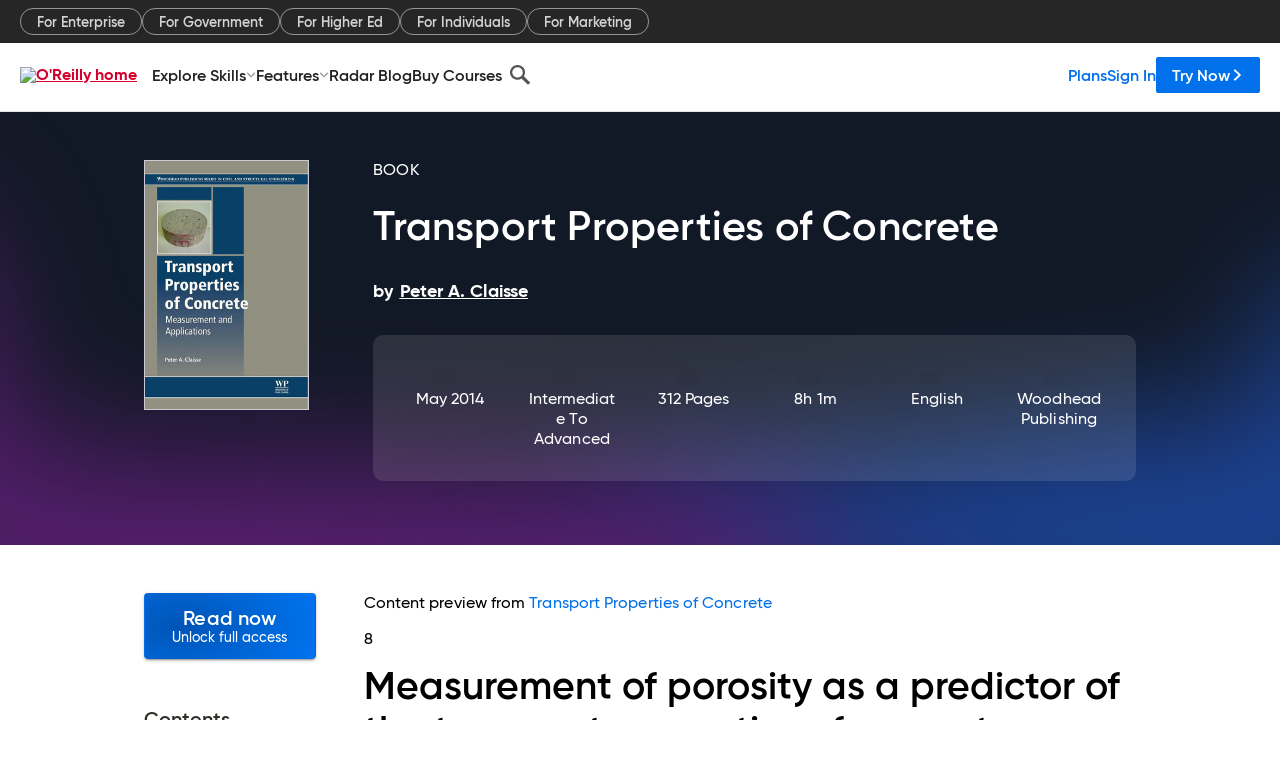

--- FILE ---
content_type: text/html; charset=utf-8
request_url: https://www.oreilly.com/library/view/transport-properties-of/9781782423065/xhtml/CHP008.xhtml
body_size: 36348
content:
<!DOCTYPE html>
<html lang="en"><head><meta charSet="utf-8"/><meta name="viewport" content="width=device-width, initial-scale=1"/><link rel="preload" as="image" href="https://cdn.oreillystatic.com/images/sitewide-headers/oreilly_logo_mark_red.svg"/><link rel="preload" as="image" href="https://cdn.oreillystatic.com/oreilly/images/app-store-logo.png"/><link rel="preload" as="image" href="https://cdn.oreillystatic.com/oreilly/images/google-play-logo.png"/><link rel="preload" as="image" href="https://cdn.oreillystatic.com/oreilly/images/roku-tv-logo.png"/><link rel="preload" as="image" href="https://cdn.oreillystatic.com/oreilly/images/amazon-appstore-logo.png"/><meta name="theme-color" content="#B9002D"/><link rel="preconnect" href="https://cdn.oreillystatic.com" crossorigin=""/><link rel="preload" href="https://cdn.oreillystatic.com/fonts/Gilroy/Family/gilroy-bold.woff2" as="font" type="font/woff2" crossorigin="anonymous"/><link rel="preload" href="https://cdn.oreillystatic.com/fonts/Gilroy/Family/gilroy-regular.woff2" as="font" type="font/woff2" crossorigin="anonymous"/><link rel="preload" href="https://cdn.oreillystatic.com/fonts/Gilroy/Family/gilroy-medium.woff2" as="font" type="font/woff2" crossorigin="anonymous"/><link rel="preload" href="https://cdn.oreillystatic.com/fonts/Gilroy/Family/gilroy-semibold.woff2" as="font" type="font/woff2" crossorigin="anonymous"/><link rel="preload" href="https://cdn.oreillystatic.com/fonts/GuardianText/GuardianTextSans-Medium-Web.woff2" as="font" type="font/woff2" crossorigin="anonymous"/><link rel="preload" href="https://cdn.oreillystatic.com/fonts/GuardianText/GuardianTextSans-Regular-Web.woff2" as="font" type="font/woff2" crossorigin="anonymous"/><link rel="shortcut icon" href="//www.oreilly.com/favicon.ico"/><meta name="robots" content="index, follow"/><meta name="author" content="Peter A. Claisse"/><meta name="publisher" content="Woodhead Publishing"/><meta property="og:title" content="Transport Properties of Concrete"/><meta property="og:url" content="https://www.oreilly.com/library/view/transport-properties-of/9781782423065/xhtml/CHP008.xhtml"/><meta property="og:site_name" content="O’Reilly Online Learning"/><meta property="og:type" content="book"/><meta property="og:image" content="https://www.oreilly.com/library/cover/9781782423065/1200w630h/"/><meta property="og:image:secure_url" content="https://www.oreilly.com/library/cover/9781782423065/1200w630h/"/><meta property="og:image:width" content="1200"/><meta property="og:image:height" content="630"/><meta name="twitter:card" content="summary_large_image"/><meta name="twitter:image" content="https://www.oreilly.com/library/cover/9781782423065/1200w630h/"/><meta name="twitter:site" content="@OReillyMedia"/><meta name="twitter:title" content="Transport Properties of Concrete"/><meta property="og:book:isbn" content="9781782423065"/><meta property="og:book:author" content="Peter A. Claisse"/><title>8. Measurement of porosity as a predictor of the transport properties of concrete - Transport Properties of Concrete [Book]</title><meta property="og:description" content="8Measurement of porosity as a predictor of the transport properties of concreteAbstract:Fluid transport through concrete takes place almost entirely through the pores. The porosity... - Selection from Transport Properties of Concrete [Book]"/><meta name="description" content="8Measurement of porosity as a predictor of the transport properties of concreteAbstract:Fluid transport through concrete takes place almost entirely through the pores. The porosity... - Selection from Transport Properties of Concrete [Book]"/><link rel="stylesheet" href="/library/view/dist/client-render.EC6TFHVT.css"/><script>
        (function(h,o,u,n,d) {
          h=h[d]=h[d]||{q:[],onReady:function(c){h.q.push(c)}}
          d=o.createElement(u);d.async=1;d.src=n
          n=o.getElementsByTagName(u)[0];n.parentNode.insertBefore(d,n)
        })(window,document,'script','https://www.datadoghq-browser-agent.com/us1/v5/datadog-rum.js','DD_RUM')
        window.DD_RUM.onReady(function() {
          window.DD_RUM.init({
            clientToken: 'pubeafb4991c8bdcd260cd154294ece7a74',
            applicationId: '9f3d6547-b090-49ef-8a36-89b64f3ee2c5',
            site: 'datadoghq.com',
            service: 'preview_content_viewer-browser',
            env: 'production',
            sessionSampleRate: Number('' || 10),
            sessionReplaySampleRate: Number('' || 10),
            trackUserInteractions: Boolean('' || false),
            trackResources: true,
            trackLongTasks: true,
            defaultPrivacyLevel: 'mask'
          });
        })
      </script><script type="text/javascript">
                  htmlContext = {"basePath":"/library/view","enableMswIntegration":false,"env":{"DATADOG_RUM_APPLICATION_ID":"9f3d6547-b090-49ef-8a36-89b64f3ee2c5","DATADOG_RUM_CLIENT_TOKEN":"pubeafb4991c8bdcd260cd154294ece7a74","ENABLE_BROWSER_LOGGER":"true","ENV":"production","GOOGLE_TAG_MANAGER_ACCOUNT":"GTM-5P4V6Z","LOG_LEVEL":"error"},"frameworkAssets":[],"isDev":false,"manifest":{"observers.js":"observers-6WXBYRSY.js","esm.js":"esm-ZEVP4DAS.js","index.esm.js":"index.esm-WJLOYNAR.js","client-render.js":"client-render.CQHTPFSN.js","chunk.js":"chunk-DGJUBN33.js","-ZLS5SCVW.js":"WDYDFRGG-ZLS5SCVW.js","-UHF522OE.js":"2SSKDMRQ-UHF522OE.js","worker.js":"worker-C5J6PNIN.js","rrweb-plugin-console-record.js":"rrweb-plugin-console-record-T6AGXEHB.js","rrweb-record.js":"rrweb-record-EYD7VC6T.js","client-render.css":"client-render.EC6TFHVT.css"},"preloadedAssets":[{"href":"https://cdn.oreillystatic.com/fonts/Gilroy/Family/gilroy-bold.woff2","as":"font","type":"font/woff2","crossOrigin":"anonymous"},{"href":"https://cdn.oreillystatic.com/fonts/Gilroy/Family/gilroy-regular.woff2","as":"font","type":"font/woff2","crossOrigin":"anonymous"},{"href":"https://cdn.oreillystatic.com/fonts/Gilroy/Family/gilroy-medium.woff2","as":"font","type":"font/woff2","crossOrigin":"anonymous"},{"href":"https://cdn.oreillystatic.com/fonts/Gilroy/Family/gilroy-semibold.woff2","as":"font","type":"font/woff2","crossOrigin":"anonymous"},{"href":"https://cdn.oreillystatic.com/fonts/GuardianText/GuardianTextSans-Medium-Web.woff2","as":"font","type":"font/woff2","crossOrigin":"anonymous"},{"href":"https://cdn.oreillystatic.com/fonts/GuardianText/GuardianTextSans-Regular-Web.woff2","as":"font","type":"font/woff2","crossOrigin":"anonymous"}],"name":"preview_content_viewer"};
                  initialStoreData = {"aiChat":{"isOpen":false,"data":{}},"environment":{"origin":"https://internal-ingress.platform.gcp.oreilly.com","env":"production","nodeEnv":"production","logLevel":"error","learningOrigin":"https://learning.oreilly.com","ingressedPaths":["/library/view","/videos"],"apiPath":"/api/web/library/view","basePath":"/library/view","publicPath":"/library/view/dist/","routerBasePath":"/"},"jwt":{"_loadingState":"FAILURE","_error":"No jwt on request."},"ldFeatureFlags":{"_loadingState":"FAILURE","_error":{}},"navigationAndAnnouncements":{"announcements":[],"links":{"header":[{"name":"Enterprise","link":"/enterprise/","icon":"","classname":"","description":"","isExternal":false,"groups":["header"],"syntheticsId":"","children":[]},{"name":"Pricing","link":"/pricing/","icon":"","classname":"","description":"","isExternal":false,"groups":["header"],"syntheticsId":"","children":[]}],"footer":[{"name":"About O’Reilly","link":"/about/","icon":"","classname":"","description":"","isExternal":false,"groups":["footer"],"syntheticsId":"","children":[]},{"name":"Teach/write/train","link":"/work-with-us.html","icon":"","classname":"","description":"","isExternal":false,"groups":["footer"],"syntheticsId":"","children":[]},{"name":"Careers","link":"/careers/","icon":"","classname":"","description":"","isExternal":false,"groups":["footer"],"syntheticsId":"","children":[]},{"name":"Community partners","link":"/partner/signup.csp","icon":"","classname":"","description":"","isExternal":false,"groups":["footer"],"syntheticsId":"","children":[]},{"name":"Affiliate program","link":"/affiliates/","icon":"","classname":"","description":"","isExternal":false,"groups":["footer"],"syntheticsId":"","children":[]},{"name":"Diversity","link":"/diversity/","icon":"","classname":"","description":"","isExternal":false,"groups":["footer"],"syntheticsId":"","children":[]},{"name":"Support","link":"https://www.oreilly.com/online-learning/support/","icon":"","classname":"","description":"","isExternal":false,"groups":["footer"],"syntheticsId":"","children":[]},{"name":"Contact us","link":"/about/contact.html","icon":"","classname":"","description":"","isExternal":false,"groups":["footer"],"syntheticsId":"","children":[]},{"name":"Newsletters","link":"https://www.oreilly.com/emails/newsletters/","icon":"","classname":"","description":"","isExternal":false,"groups":["footer"],"syntheticsId":"","children":[]}],"marketing-header":[{"name":"For Enterprise","link":"https://www.oreilly.com/online-learning/teams.html","icon":"","classname":"","description":"","isExternal":false,"groups":["marketing-header"],"syntheticsId":"","children":[]},{"name":"For Government","link":"https://www.oreilly.com/online-learning/government.html","icon":"","classname":"","description":"","isExternal":false,"groups":["marketing-header"],"syntheticsId":"","children":[]},{"name":"For Higher Ed","link":"https://www.oreilly.com/online-learning/academic.html","icon":"","classname":"","description":"","isExternal":false,"groups":["marketing-header"],"syntheticsId":"","children":[]},{"name":"For Individuals","link":"https://www.oreilly.com/online-learning/individuals.html","icon":"","classname":"","description":"","isExternal":false,"groups":["marketing-header"],"syntheticsId":"","children":[]},{"name":"For Marketing","link":"https://www.oreilly.com/content-marketing-solutions.html","icon":"","classname":"","description":"","isExternal":false,"groups":["marketing-header"],"syntheticsId":"","children":[]}],"fineprint":[{"name":"Terms of Service","link":"https://www.oreilly.com/terms/","icon":"","classname":"","description":"","isExternal":false,"groups":["fineprint"],"syntheticsId":"","children":[]},{"name":"Privacy Policy","link":"/privacy","icon":"","classname":"","description":"","isExternal":false,"groups":["fineprint"],"syntheticsId":"","children":[]},{"name":"Editorial Independence","link":"/about/editorial_independence.html","icon":"","classname":"","description":"","isExternal":false,"groups":["fineprint"],"syntheticsId":"","children":[]},{"name":"Modern Slavery Act Statement","link":"https://www.oreilly.com/modern-slavery-act-transparency-statement.html","icon":"","classname":"","description":"","isExternal":false,"groups":["fineprint"],"syntheticsId":"","children":[]}],"anon-header":[{"name":"Explore Skills","link":"#","icon":"","classname":"","description":"","isExternal":false,"groups":["anon-header","topbar-left"],"syntheticsId":"","children":[{"name":"Cloud Computing","link":"/search/skills/cloud-computing/","icon":"","classname":"","description":"","isExternal":false,"groups":["topbar-left"],"syntheticsId":"","children":[{"name":"Microsoft Azure","link":"/search/skills/microsoft-azure/","icon":"","classname":"","syntheticsId":""},{"name":"Amazon Web Services (AWS)","link":"/search/skills/amazon-web-services-aws/","icon":"","classname":"","syntheticsId":""},{"name":"Google Cloud","link":"/search/skills/google-cloud/","icon":"","classname":"","syntheticsId":""},{"name":"Cloud Migration","link":"/search/skills/cloud-migration/","icon":"","classname":"","syntheticsId":""},{"name":"Cloud Deployment","link":"/search/skills/cloud-deployment/","icon":"","classname":"","syntheticsId":""},{"name":"Cloud Platforms","link":"/search/skills/cloud-platforms/","icon":"","classname":"","syntheticsId":""}]},{"name":"Data Engineering","link":"/search/skills/data-engineering/","icon":"","classname":"","description":"","isExternal":false,"groups":["topbar-left"],"syntheticsId":"","children":[{"name":"Data Warehouse","link":"/search/skills/data-warehouse/","icon":"","classname":"","syntheticsId":""},{"name":"SQL","link":"/search/skills/sql/","icon":"","classname":"","syntheticsId":""},{"name":"Apache Spark","link":"/search/skills/apache-spark/","icon":"","classname":"","syntheticsId":""},{"name":"Microsoft SQL Server","link":"/search/skills/microsoft-sql-server/","icon":"","classname":"","syntheticsId":""},{"name":"MySQL","link":"/search/skills/mysql/","icon":"","classname":"","syntheticsId":""},{"name":"Kafka","link":"/search/skills/kafka/","icon":"","classname":"","syntheticsId":""},{"name":"Data Lake","link":"/search/skills/data-lake/","icon":"","classname":"","syntheticsId":""},{"name":"Streaming & Messaging","link":"/search/skills/streaming-messaging/","icon":"","classname":"","syntheticsId":""},{"name":"NoSQL Databases","link":"/search/skills/nosql-databases/","icon":"","classname":"","syntheticsId":""},{"name":"Relational Databases","link":"/search/skills/relational-databases/","icon":"","classname":"","syntheticsId":""}]},{"name":"Data Science","link":"/search/skills/data-science/","icon":"","classname":"","description":"","isExternal":false,"groups":["topbar-left"],"syntheticsId":"","children":[{"name":"Pandas","link":"/search/topics/pandas/","icon":"","classname":"","syntheticsId":""},{"name":"R","link":"/search/topics/r/","icon":"","classname":"","syntheticsId":""},{"name":"MATLAB","link":"/search/topics/matlab/","icon":"","classname":"","syntheticsId":""},{"name":"SAS","link":"/search/topics/sas/","icon":"","classname":"","syntheticsId":""},{"name":"D3","link":"/search/topics/d3/","icon":"","classname":"","syntheticsId":""},{"name":"Power BI","link":"/search/topics/power-bi/","icon":"","classname":"","syntheticsId":""},{"name":"Tableau","link":"/search/topics/tableau/","icon":"","classname":"","syntheticsId":""},{"name":"Statistics","link":"/search/topics/statistics/","icon":"","classname":"","syntheticsId":""},{"name":"Exploratory Data Analysis","link":"/search/topics/exploratory-data-analysis/","icon":"","classname":"","syntheticsId":""},{"name":"Data Visualization","link":"/search/topics/data-visualization/","icon":"","classname":"","syntheticsId":""}]},{"name":"AI & ML","link":"/search/skills/ai-ml/","icon":"","classname":"","description":"","isExternal":false,"groups":["topbar-left"],"syntheticsId":"","children":[{"name":"Generative AI","link":"/search/skills/generative-ai/","icon":"","classname":"","syntheticsId":""},{"name":"Machine Learning","link":"/search/skills/machine-learning/","icon":"","classname":"","syntheticsId":""},{"name":"Artificial Intelligence (AI)","link":"/search/skills/artificial-intelligence-ai/","icon":"","classname":"","syntheticsId":""},{"name":"Deep Learning","link":"/search/skills/deep-learning/","icon":"","classname":"","syntheticsId":""},{"name":"Reinforcement Learning","link":"/search/skills/reinforcement-learning/","icon":"","classname":"","syntheticsId":""},{"name":"Natural Language Processing","link":"/search/skills/natural-language-processing/","icon":"","classname":"","syntheticsId":""},{"name":"TensorFlow","link":"/search/skills/tensorflow/","icon":"","classname":"","syntheticsId":""},{"name":"Scikit-Learn","link":"/search/skills/scikit-learn/","icon":"","classname":"","syntheticsId":""},{"name":"Hyperparameter Tuning","link":"/search/skills/hyperparameter-tuning/","icon":"","classname":"","syntheticsId":""},{"name":"MLOps","link":"/search/skills/mlops/","icon":"","classname":"","syntheticsId":""}]},{"name":"Programming Languages","link":"/search/skills/programming-languages/","icon":"","classname":"","description":"","isExternal":false,"groups":["topbar-left"],"syntheticsId":"","children":[{"name":"Java","link":"/search/skills/java/","icon":"","classname":"","syntheticsId":""},{"name":"JavaScript","link":"/search/skills/javascript/","icon":"","classname":"","syntheticsId":""},{"name":"Spring","link":"/search/skills/spring/","icon":"","classname":"","syntheticsId":""},{"name":"Python","link":"/search/skills/python/","icon":"","classname":"","syntheticsId":""},{"name":"Go","link":"/search/skills/go/","icon":"","classname":"","syntheticsId":""},{"name":"C#","link":"/search/skills/c-sharp/","icon":"","classname":"","syntheticsId":""},{"name":"C++","link":"/search/skills/c-plus-plus/","icon":"","classname":"","syntheticsId":""},{"name":"C","link":"/search/skills/c/","icon":"","classname":"","syntheticsId":""},{"name":"Swift","link":"/search/skills/swift/","icon":"","classname":"","syntheticsId":""},{"name":"Rust","link":"/search/skills/rust/","icon":"","classname":"","syntheticsId":""},{"name":"Functional Programming","link":"/search/skills/functional-programming/","icon":"","classname":"","syntheticsId":""}]},{"name":"Software Architecture","link":"/search/skills/software-architecture/","icon":"","classname":"","description":"","isExternal":false,"groups":["topbar-left"],"syntheticsId":"","children":[{"name":"Object-Oriented","link":"/search/skills/object-oriented-architecture/","icon":"","classname":"","syntheticsId":""},{"name":"Distributed Systems","link":"/search/skills/distributed-systems/","icon":"","classname":"","syntheticsId":""},{"name":"Domain-Driven Design","link":"/search/skills/domain-driven-design/","icon":"","classname":"","syntheticsId":""},{"name":"Architectural Patterns","link":"/search/skills/architectural-patterns/","icon":"","classname":"","syntheticsId":""}]},{"name":"IT/Ops","link":"/search/skills/it-operations/","icon":"","classname":"","description":"","isExternal":false,"groups":["topbar-left"],"syntheticsId":"","children":[{"name":"Kubernetes","link":"/search/topics/kubernetes/","icon":"","classname":"","syntheticsId":""},{"name":"Docker","link":"/search/topics/docker/","icon":"","classname":"","syntheticsId":""},{"name":"GitHub","link":"/search/topics/github/","icon":"","classname":"","syntheticsId":""},{"name":"Terraform","link":"/search/topics/terraform/","icon":"","classname":"","syntheticsId":""},{"name":"Continuous Delivery","link":"/search/topics/continuous-delivery/","icon":"","classname":"","syntheticsId":""},{"name":"Continuous Integration","link":"/search/topics/continuous-integration/","icon":"","classname":"","syntheticsId":""},{"name":"Database Administration","link":"/search/topics/database-administration/","icon":"","classname":"","syntheticsId":""},{"name":"Computer Networking","link":"/search/topics/computer-networking/","icon":"","classname":"","syntheticsId":""},{"name":"Operating Systems","link":"/search/topics/operating-systems/","icon":"","classname":"","syntheticsId":""},{"name":"IT Certifications","link":"/search/topics/it-certifications/","icon":"","classname":"","syntheticsId":""}]},{"name":"Security","link":"/search/skills/security/","icon":"","classname":"","description":"","isExternal":false,"groups":["topbar-left"],"syntheticsId":"","children":[{"name":"Network Security","link":"/search/skills/network-security/","icon":"","classname":"","syntheticsId":""},{"name":"Application Security","link":"/search/skills/application-security/","icon":"","classname":"","syntheticsId":""},{"name":"Incident Response","link":"/search/skills/incident-response/","icon":"","classname":"","syntheticsId":""},{"name":"Zero Trust Model","link":"/search/skills/zero-trust-model/","icon":"","classname":"","syntheticsId":""},{"name":"Disaster Recovery","link":"/search/skills/disaster-recovery/","icon":"","classname":"","syntheticsId":""},{"name":"Penetration Testing / Ethical Hacking","link":"/search/skills/penetration-testing-ethical-hacking/","icon":"","classname":"","syntheticsId":""},{"name":"Governance","link":"/search/skills/governance/","icon":"","classname":"","syntheticsId":""},{"name":"Malware","link":"/search/skills/malware/","icon":"","classname":"","syntheticsId":""},{"name":"Security Architecture","link":"/search/skills/security-architecture/","icon":"","classname":"","syntheticsId":""},{"name":"Security Engineering","link":"/search/skills/security-engineering/","icon":"","classname":"","syntheticsId":""},{"name":"Security Certifications","link":"/search/skills/security-certifications/","icon":"","classname":"","syntheticsId":""}]},{"name":"Design","link":"/search/skills/design/","icon":"","classname":"","description":"","isExternal":false,"groups":["topbar-left"],"syntheticsId":"","children":[{"name":"Web Design","link":"/search/skills/web-design/","icon":"","classname":"","syntheticsId":""},{"name":"Graphic Design","link":"/search/skills/graphic-design/","icon":"","classname":"","syntheticsId":""},{"name":"Interaction Design","link":"/search/skills/interaction-design/","icon":"","classname":"","syntheticsId":""},{"name":"Film & Video","link":"/search/skills/film-video/","icon":"","classname":"","syntheticsId":""},{"name":"User Experience (UX)","link":"/search/skills/user-experience-ux/","icon":"","classname":"","syntheticsId":""},{"name":"Design Process","link":"/search/skills/design-process/","icon":"","classname":"","syntheticsId":""},{"name":"Design Tools","link":"/search/skills/design-tools/","icon":"","classname":"","syntheticsId":""}]},{"name":"Business","link":"/search/skills/business/","icon":"","classname":"","description":"","isExternal":false,"groups":["topbar-left"],"syntheticsId":"","children":[{"name":"Agile","link":"/search/skills/agile/","icon":"","classname":"","syntheticsId":""},{"name":"Project Management","link":"/search/skills/project-management/","icon":"","classname":"","syntheticsId":""},{"name":"Product Management","link":"/search/skills/product-management/","icon":"","classname":"","syntheticsId":""},{"name":"Marketing","link":"/search/skills/marketing/","icon":"","classname":"","syntheticsId":""},{"name":"Human Resources","link":"/search/skills/human-resources/","icon":"","classname":"","syntheticsId":""},{"name":"Finance","link":"/search/skills/finance/","icon":"","classname":"","syntheticsId":""},{"name":"Team Management","link":"/search/skills/team-management/","icon":"","classname":"","syntheticsId":""},{"name":"Business Strategy","link":"/search/skills/business-strategy/","icon":"","classname":"","syntheticsId":""},{"name":"Digital Transformation","link":"/search/skills/digital-transformation/","icon":"","classname":"","syntheticsId":""},{"name":"Organizational Leadership","link":"/search/skills/organizational-leadership/","icon":"","classname":"","syntheticsId":""}]},{"name":"Soft Skills","link":"/search/skills/soft-skills/","icon":"","classname":"","description":"","isExternal":false,"groups":["topbar-left"],"syntheticsId":"","children":[{"name":"Professional Communication","link":"/search/skills/professional-communication/","icon":"","classname":"","syntheticsId":""},{"name":"Emotional Intelligence","link":"/search/skills/emotional-intelligence/","icon":"","classname":"","syntheticsId":""},{"name":"Presentation Skills","link":"/search/skills/presentation-skills/","icon":"","classname":"","syntheticsId":""},{"name":"Innovation","link":"/search/skills/innovation/","icon":"","classname":"","syntheticsId":""},{"name":"Critical Thinking","link":"/search/skills/critical-thinking/","icon":"","classname":"","syntheticsId":""},{"name":"Public Speaking","link":"/search/skills/public-speaking/","icon":"","classname":"","syntheticsId":""},{"name":"Collaboration","link":"/search/skills/collaboration/","icon":"","classname":"","syntheticsId":""},{"name":"Personal Productivity","link":"/search/skills/personal-productivity/","icon":"","classname":"","syntheticsId":""},{"name":"Confidence / Motivation","link":"/search/skills/confidence-motivation/","icon":"","classname":"","syntheticsId":""}]}]},{"name":"Features","link":"/online-learning/features.html","icon":"","classname":"","description":"","isExternal":false,"groups":["anon-header"],"syntheticsId":"","children":[{"name":"All features","link":"/online-learning/features.html","icon":"","classname":"","description":"","isExternal":false,"groups":["anon-header"],"syntheticsId":"","children":[]},{"name":"Verifiable skills","link":"/online-learning/verifiable-skills.html","icon":"","classname":"","description":"","isExternal":false,"groups":["anon-header"],"syntheticsId":"","children":[]},{"name":"AI Academy","link":"/online-learning/ai-academy.html","icon":"","classname":"","description":"","isExternal":false,"groups":["anon-header"],"syntheticsId":"","children":[]},{"name":"Courses","link":"/online-learning/courses.html","icon":"","classname":"","description":"","isExternal":false,"groups":["anon-header"],"syntheticsId":"","children":[]},{"name":"Certifications","link":"/online-learning/feature-certification.html","icon":"","classname":"","description":"","isExternal":false,"groups":["anon-header"],"syntheticsId":"","children":[]},{"name":"Interactive learning","link":"/online-learning/intro-interactive-learning.html","icon":"","classname":"","description":"","isExternal":false,"groups":["anon-header"],"syntheticsId":"","children":[]},{"name":"Live events","link":"/online-learning/live-events.html","icon":"","classname":"","description":"","isExternal":false,"groups":["anon-header"],"syntheticsId":"","children":[]},{"name":"Superstreams","link":"/products/superstreams.html","icon":"","classname":"","description":"","isExternal":false,"groups":["anon-header"],"syntheticsId":"","children":[]},{"name":"Answers","link":"/online-learning/feature-answers.html","icon":"","classname":"","description":"","isExternal":false,"groups":["anon-header"],"syntheticsId":"","children":[]},{"name":"Insights reporting","link":"/online-learning/insights-dashboard.html","icon":"","classname":"","description":"","isExternal":false,"groups":["anon-header"],"syntheticsId":"","children":[]}]},{"name":"Radar Blog","link":"/radar/","icon":"","classname":"","description":"","isExternal":false,"groups":["anon-header"],"syntheticsId":"","children":[]},{"name":"Buy Courses","link":"/live/","icon":"","classname":"","description":"","isExternal":false,"groups":["anon-header"],"syntheticsId":"","children":[]}],"topbar-left":[{"name":"Explore Skills","link":"#","icon":"","classname":"","description":"","isExternal":false,"groups":["anon-header","topbar-left"],"syntheticsId":"","children":[{"name":"Cloud Computing","link":"/search/skills/cloud-computing/","icon":"","classname":"","description":"","isExternal":false,"groups":["topbar-left"],"syntheticsId":"","children":[{"name":"Microsoft Azure","link":"/search/skills/microsoft-azure/","icon":"","classname":"","syntheticsId":""},{"name":"Amazon Web Services (AWS)","link":"/search/skills/amazon-web-services-aws/","icon":"","classname":"","syntheticsId":""},{"name":"Google Cloud","link":"/search/skills/google-cloud/","icon":"","classname":"","syntheticsId":""},{"name":"Cloud Migration","link":"/search/skills/cloud-migration/","icon":"","classname":"","syntheticsId":""},{"name":"Cloud Deployment","link":"/search/skills/cloud-deployment/","icon":"","classname":"","syntheticsId":""},{"name":"Cloud Platforms","link":"/search/skills/cloud-platforms/","icon":"","classname":"","syntheticsId":""}]},{"name":"Data Engineering","link":"/search/skills/data-engineering/","icon":"","classname":"","description":"","isExternal":false,"groups":["topbar-left"],"syntheticsId":"","children":[{"name":"Data Warehouse","link":"/search/skills/data-warehouse/","icon":"","classname":"","syntheticsId":""},{"name":"SQL","link":"/search/skills/sql/","icon":"","classname":"","syntheticsId":""},{"name":"Apache Spark","link":"/search/skills/apache-spark/","icon":"","classname":"","syntheticsId":""},{"name":"Microsoft SQL Server","link":"/search/skills/microsoft-sql-server/","icon":"","classname":"","syntheticsId":""},{"name":"MySQL","link":"/search/skills/mysql/","icon":"","classname":"","syntheticsId":""},{"name":"Kafka","link":"/search/skills/kafka/","icon":"","classname":"","syntheticsId":""},{"name":"Data Lake","link":"/search/skills/data-lake/","icon":"","classname":"","syntheticsId":""},{"name":"Streaming & Messaging","link":"/search/skills/streaming-messaging/","icon":"","classname":"","syntheticsId":""},{"name":"NoSQL Databases","link":"/search/skills/nosql-databases/","icon":"","classname":"","syntheticsId":""},{"name":"Relational Databases","link":"/search/skills/relational-databases/","icon":"","classname":"","syntheticsId":""}]},{"name":"Data Science","link":"/search/skills/data-science/","icon":"","classname":"","description":"","isExternal":false,"groups":["topbar-left"],"syntheticsId":"","children":[{"name":"Pandas","link":"/search/topics/pandas/","icon":"","classname":"","syntheticsId":""},{"name":"R","link":"/search/topics/r/","icon":"","classname":"","syntheticsId":""},{"name":"MATLAB","link":"/search/topics/matlab/","icon":"","classname":"","syntheticsId":""},{"name":"SAS","link":"/search/topics/sas/","icon":"","classname":"","syntheticsId":""},{"name":"D3","link":"/search/topics/d3/","icon":"","classname":"","syntheticsId":""},{"name":"Power BI","link":"/search/topics/power-bi/","icon":"","classname":"","syntheticsId":""},{"name":"Tableau","link":"/search/topics/tableau/","icon":"","classname":"","syntheticsId":""},{"name":"Statistics","link":"/search/topics/statistics/","icon":"","classname":"","syntheticsId":""},{"name":"Exploratory Data Analysis","link":"/search/topics/exploratory-data-analysis/","icon":"","classname":"","syntheticsId":""},{"name":"Data Visualization","link":"/search/topics/data-visualization/","icon":"","classname":"","syntheticsId":""}]},{"name":"AI & ML","link":"/search/skills/ai-ml/","icon":"","classname":"","description":"","isExternal":false,"groups":["topbar-left"],"syntheticsId":"","children":[{"name":"Generative AI","link":"/search/skills/generative-ai/","icon":"","classname":"","syntheticsId":""},{"name":"Machine Learning","link":"/search/skills/machine-learning/","icon":"","classname":"","syntheticsId":""},{"name":"Artificial Intelligence (AI)","link":"/search/skills/artificial-intelligence-ai/","icon":"","classname":"","syntheticsId":""},{"name":"Deep Learning","link":"/search/skills/deep-learning/","icon":"","classname":"","syntheticsId":""},{"name":"Reinforcement Learning","link":"/search/skills/reinforcement-learning/","icon":"","classname":"","syntheticsId":""},{"name":"Natural Language Processing","link":"/search/skills/natural-language-processing/","icon":"","classname":"","syntheticsId":""},{"name":"TensorFlow","link":"/search/skills/tensorflow/","icon":"","classname":"","syntheticsId":""},{"name":"Scikit-Learn","link":"/search/skills/scikit-learn/","icon":"","classname":"","syntheticsId":""},{"name":"Hyperparameter Tuning","link":"/search/skills/hyperparameter-tuning/","icon":"","classname":"","syntheticsId":""},{"name":"MLOps","link":"/search/skills/mlops/","icon":"","classname":"","syntheticsId":""}]},{"name":"Programming Languages","link":"/search/skills/programming-languages/","icon":"","classname":"","description":"","isExternal":false,"groups":["topbar-left"],"syntheticsId":"","children":[{"name":"Java","link":"/search/skills/java/","icon":"","classname":"","syntheticsId":""},{"name":"JavaScript","link":"/search/skills/javascript/","icon":"","classname":"","syntheticsId":""},{"name":"Spring","link":"/search/skills/spring/","icon":"","classname":"","syntheticsId":""},{"name":"Python","link":"/search/skills/python/","icon":"","classname":"","syntheticsId":""},{"name":"Go","link":"/search/skills/go/","icon":"","classname":"","syntheticsId":""},{"name":"C#","link":"/search/skills/c-sharp/","icon":"","classname":"","syntheticsId":""},{"name":"C++","link":"/search/skills/c-plus-plus/","icon":"","classname":"","syntheticsId":""},{"name":"C","link":"/search/skills/c/","icon":"","classname":"","syntheticsId":""},{"name":"Swift","link":"/search/skills/swift/","icon":"","classname":"","syntheticsId":""},{"name":"Rust","link":"/search/skills/rust/","icon":"","classname":"","syntheticsId":""},{"name":"Functional Programming","link":"/search/skills/functional-programming/","icon":"","classname":"","syntheticsId":""}]},{"name":"Software Architecture","link":"/search/skills/software-architecture/","icon":"","classname":"","description":"","isExternal":false,"groups":["topbar-left"],"syntheticsId":"","children":[{"name":"Object-Oriented","link":"/search/skills/object-oriented-architecture/","icon":"","classname":"","syntheticsId":""},{"name":"Distributed Systems","link":"/search/skills/distributed-systems/","icon":"","classname":"","syntheticsId":""},{"name":"Domain-Driven Design","link":"/search/skills/domain-driven-design/","icon":"","classname":"","syntheticsId":""},{"name":"Architectural Patterns","link":"/search/skills/architectural-patterns/","icon":"","classname":"","syntheticsId":""}]},{"name":"IT/Ops","link":"/search/skills/it-operations/","icon":"","classname":"","description":"","isExternal":false,"groups":["topbar-left"],"syntheticsId":"","children":[{"name":"Kubernetes","link":"/search/topics/kubernetes/","icon":"","classname":"","syntheticsId":""},{"name":"Docker","link":"/search/topics/docker/","icon":"","classname":"","syntheticsId":""},{"name":"GitHub","link":"/search/topics/github/","icon":"","classname":"","syntheticsId":""},{"name":"Terraform","link":"/search/topics/terraform/","icon":"","classname":"","syntheticsId":""},{"name":"Continuous Delivery","link":"/search/topics/continuous-delivery/","icon":"","classname":"","syntheticsId":""},{"name":"Continuous Integration","link":"/search/topics/continuous-integration/","icon":"","classname":"","syntheticsId":""},{"name":"Database Administration","link":"/search/topics/database-administration/","icon":"","classname":"","syntheticsId":""},{"name":"Computer Networking","link":"/search/topics/computer-networking/","icon":"","classname":"","syntheticsId":""},{"name":"Operating Systems","link":"/search/topics/operating-systems/","icon":"","classname":"","syntheticsId":""},{"name":"IT Certifications","link":"/search/topics/it-certifications/","icon":"","classname":"","syntheticsId":""}]},{"name":"Security","link":"/search/skills/security/","icon":"","classname":"","description":"","isExternal":false,"groups":["topbar-left"],"syntheticsId":"","children":[{"name":"Network Security","link":"/search/skills/network-security/","icon":"","classname":"","syntheticsId":""},{"name":"Application Security","link":"/search/skills/application-security/","icon":"","classname":"","syntheticsId":""},{"name":"Incident Response","link":"/search/skills/incident-response/","icon":"","classname":"","syntheticsId":""},{"name":"Zero Trust Model","link":"/search/skills/zero-trust-model/","icon":"","classname":"","syntheticsId":""},{"name":"Disaster Recovery","link":"/search/skills/disaster-recovery/","icon":"","classname":"","syntheticsId":""},{"name":"Penetration Testing / Ethical Hacking","link":"/search/skills/penetration-testing-ethical-hacking/","icon":"","classname":"","syntheticsId":""},{"name":"Governance","link":"/search/skills/governance/","icon":"","classname":"","syntheticsId":""},{"name":"Malware","link":"/search/skills/malware/","icon":"","classname":"","syntheticsId":""},{"name":"Security Architecture","link":"/search/skills/security-architecture/","icon":"","classname":"","syntheticsId":""},{"name":"Security Engineering","link":"/search/skills/security-engineering/","icon":"","classname":"","syntheticsId":""},{"name":"Security Certifications","link":"/search/skills/security-certifications/","icon":"","classname":"","syntheticsId":""}]},{"name":"Design","link":"/search/skills/design/","icon":"","classname":"","description":"","isExternal":false,"groups":["topbar-left"],"syntheticsId":"","children":[{"name":"Web Design","link":"/search/skills/web-design/","icon":"","classname":"","syntheticsId":""},{"name":"Graphic Design","link":"/search/skills/graphic-design/","icon":"","classname":"","syntheticsId":""},{"name":"Interaction Design","link":"/search/skills/interaction-design/","icon":"","classname":"","syntheticsId":""},{"name":"Film & Video","link":"/search/skills/film-video/","icon":"","classname":"","syntheticsId":""},{"name":"User Experience (UX)","link":"/search/skills/user-experience-ux/","icon":"","classname":"","syntheticsId":""},{"name":"Design Process","link":"/search/skills/design-process/","icon":"","classname":"","syntheticsId":""},{"name":"Design Tools","link":"/search/skills/design-tools/","icon":"","classname":"","syntheticsId":""}]},{"name":"Business","link":"/search/skills/business/","icon":"","classname":"","description":"","isExternal":false,"groups":["topbar-left"],"syntheticsId":"","children":[{"name":"Agile","link":"/search/skills/agile/","icon":"","classname":"","syntheticsId":""},{"name":"Project Management","link":"/search/skills/project-management/","icon":"","classname":"","syntheticsId":""},{"name":"Product Management","link":"/search/skills/product-management/","icon":"","classname":"","syntheticsId":""},{"name":"Marketing","link":"/search/skills/marketing/","icon":"","classname":"","syntheticsId":""},{"name":"Human Resources","link":"/search/skills/human-resources/","icon":"","classname":"","syntheticsId":""},{"name":"Finance","link":"/search/skills/finance/","icon":"","classname":"","syntheticsId":""},{"name":"Team Management","link":"/search/skills/team-management/","icon":"","classname":"","syntheticsId":""},{"name":"Business Strategy","link":"/search/skills/business-strategy/","icon":"","classname":"","syntheticsId":""},{"name":"Digital Transformation","link":"/search/skills/digital-transformation/","icon":"","classname":"","syntheticsId":""},{"name":"Organizational Leadership","link":"/search/skills/organizational-leadership/","icon":"","classname":"","syntheticsId":""}]},{"name":"Soft Skills","link":"/search/skills/soft-skills/","icon":"","classname":"","description":"","isExternal":false,"groups":["topbar-left"],"syntheticsId":"","children":[{"name":"Professional Communication","link":"/search/skills/professional-communication/","icon":"","classname":"","syntheticsId":""},{"name":"Emotional Intelligence","link":"/search/skills/emotional-intelligence/","icon":"","classname":"","syntheticsId":""},{"name":"Presentation Skills","link":"/search/skills/presentation-skills/","icon":"","classname":"","syntheticsId":""},{"name":"Innovation","link":"/search/skills/innovation/","icon":"","classname":"","syntheticsId":""},{"name":"Critical Thinking","link":"/search/skills/critical-thinking/","icon":"","classname":"","syntheticsId":""},{"name":"Public Speaking","link":"/search/skills/public-speaking/","icon":"","classname":"","syntheticsId":""},{"name":"Collaboration","link":"/search/skills/collaboration/","icon":"","classname":"","syntheticsId":""},{"name":"Personal Productivity","link":"/search/skills/personal-productivity/","icon":"","classname":"","syntheticsId":""},{"name":"Confidence / Motivation","link":"/search/skills/confidence-motivation/","icon":"","classname":"","syntheticsId":""}]}]}],"anon-footer-left":[{"name":"About O'Reilly","link":"/about/","icon":"","classname":"","description":"","isExternal":false,"groups":["anon-footer-left"],"syntheticsId":"","children":[{"name":"Teach/Write/Train","link":"/work-with-us.html","icon":"","classname":"","description":"","isExternal":false,"groups":["anon-footer-left"],"syntheticsId":"","children":[]},{"name":"Careers","link":"/careers/","icon":"","classname":"","description":"","isExternal":false,"groups":["anon-footer-left"],"syntheticsId":"","children":[]},{"name":"O'Reilly News","link":"/press/","icon":"","classname":"","description":"","isExternal":false,"groups":["anon-footer-left"],"syntheticsId":"","children":[]},{"name":"Media Coverage","link":"/press/media-coverage.html","icon":"","classname":"","description":"","isExternal":false,"groups":["anon-footer-left"],"syntheticsId":"","children":[]},{"name":"Community Partners","link":"/partner/signup.csp","icon":"","classname":"","description":"","isExternal":false,"groups":["anon-footer-left"],"syntheticsId":"","children":[]},{"name":"Affiliate Program","link":"/affiliates/","icon":"","classname":"","description":"","isExternal":false,"groups":["anon-footer-left"],"syntheticsId":"","children":[]},{"name":"Submit an RFP","link":"/online-learning/rfp.html","icon":"","classname":"","description":"","isExternal":false,"groups":["anon-footer-left"],"syntheticsId":"","children":[]},{"name":"Diversity","link":"/diversity/","icon":"","classname":"","description":"","isExternal":false,"groups":["anon-footer-left"],"syntheticsId":"","children":[]},{"name":"Content Sponsorship","link":"/content-marketing-solutions.html","icon":"","classname":"","description":"","isExternal":false,"groups":["anon-footer-left"],"syntheticsId":"","children":[]}]}],"anon-footer-center":[{"name":"Support","link":"/online-learning/support/","icon":"","classname":"","description":"","isExternal":false,"groups":["anon-footer-center"],"syntheticsId":"","children":[{"name":"Contact Us","link":"/about/contact.html","icon":"","classname":"","description":"","isExternal":false,"groups":["anon-footer-center"],"syntheticsId":"","children":[]},{"name":"Newsletters","link":"/emails/newsletters/","icon":"","classname":"","description":"","isExternal":false,"groups":["anon-footer-center"],"syntheticsId":"","children":[]},{"name":"Privacy Policy","link":"/privacy.html","icon":"","classname":"","description":"","isExternal":false,"groups":["anon-footer-center"],"syntheticsId":"","children":[]},{"name":"AI Policy","link":"/about/oreilly-approach-to-generative-ai.html","icon":"","classname":"","description":"","isExternal":false,"groups":["anon-footer-center"],"syntheticsId":"","children":[]}]}],"anon-footer-right":[{"name":"International","link":"#","icon":"","classname":"","description":"","isExternal":false,"groups":["anon-footer-right"],"syntheticsId":"","children":[{"name":"Australia & New Zealand","link":"/online-learning/anz.html","icon":"","classname":"","description":"","isExternal":false,"groups":["anon-footer-right"],"syntheticsId":"","children":[]},{"name":"Japan","link":"https://www.oreilly.co.jp/index.shtml","icon":"","classname":"","description":"","isExternal":false,"groups":["anon-footer-right"],"syntheticsId":"","children":[]}]}],"social":[{"name":"LinkedIn","link":"https://www.linkedin.com/company/oreilly-media","icon":"linkedin","classname":"","description":"","isExternal":false,"groups":["social"],"syntheticsId":"","children":[]},{"name":"YouTube","link":"https://www.youtube.com/user/OreillyMedia","icon":"youtube","classname":"","description":"","isExternal":false,"groups":["social"],"syntheticsId":"","children":[]}]}},"playlistsCoreState":{"mostRecentPlaylistIds":[],"playlistActions":{"updatingSharing":false,"sharingErrors":{}},"playlists":{"error":"","fetching":true,"loaded":false,"playlists":[],"sharingEnabled":false},"playlistSSR":{"error":"","fetching":false,"loaded":false,"playlist":{}},"sharedPlaylist":{"error":"","fetching":false,"loaded":false,"playlist":{}}},"user":{"error":"User is not authenticated"},"userInfo":{"meta":{"error":"User is not authenticated"},"profile":{"error":null},"usageStatus":{"error":null}},"userProfile":{"error":{"message":"No encoded jwt."},"_loadingState":"FAILURE"},"appState":{"ourn":"urn:orm:book:9781782423065","title":"Transport Properties of Concrete"}};
                  __orm_public_path__ = window.initialStoreData?.environment?.publicPath;
                </script><script type="text/javascript">
      window.orm = window.orm || {};
      window.orm.redirect = function redirect(url) {
        window.location.assign(url);
      };
      window.orm.logger = console;
    </script><script type="text/javascript" src="https://www.datadoghq-browser-agent.com/us1/v5/datadog-logs.js"></script><script type="text/javascript">
        if (window.DD_LOGS) {
          window.DD_LOGS.init({
            clientToken: 'pub8399c9005ebe7454be1698e2aee94fba',
            site: 'datadoghq.com',
            env: 'production',
            service: 'preview_content_viewer-browser',
            sessionSampleRate: Number('' || 50),
          });
          window.DD_LOGS.logger.setLevel('error' || 'error');
          window.orm.logger = DD_LOGS.logger;
        }
      </script><script>
      // Disable analytics when hit from DD synthetics browser
      if (window._DATADOG_SYNTHETICS_BROWSER === undefined) {
        if (window.initialStoreData && window.initialStoreData.userInfo.meta
          && window.initialStoreData.userInfo.meta.user_identifier && window.initialStoreData.jwt) {
          var user = window.initialStoreData.userInfo.meta;
          var dataLayer = window.dataLayer || [];
          var jwtPerms = window.initialStoreData.jwt.perms;

          // Set user/session info
          dataLayer.push({ userIdentifier: user.user_identifier });
          dataLayer.push({ loggedIn: 'yes' });

          // Set account/org info
          if (!user.individual) {
            dataLayer.push({ orgID: user.primary_account });
          }

          // Set user hasPurchases boolean
          dataLayer.push({ hasPurchases: user.has_purchases.toString() });

          // Set account type
          if (user.individual) {
            if (user.subscription && user.subscription.active) {
              dataLayer.push({learningAccountType: 'individual'});
            } else if (user.is_trial) {
              dataLayer.push({learningAccountType: 'free trial'});
            }
            else if (user.has_purchases && jwtPerms?.prch?.includes('c')){
              dataLayer.push({learningAccountType: 'event purchaser'});
            }
          } else {
            if (user.academic_institution) {
              dataLayer.push({learningAccountType: 'academic'});
            } else {
              dataLayer.push({learningAccountType: 'enterprise'});
            }
          }

          // Set paid account
          if (user.subscription && user.subscription.active) {
            dataLayer.push({ learningPaidAccount: 'yes' });
          }
        }

        (function(w,d,s,l,i){w[l]=w[l]||[];w[l].push({'gtm.start':
          new Date().getTime(),event:'gtm.js'});var f=d.getElementsByTagName(s)[0],
          j=d.createElement(s),dl=l!='dataLayer'?'&l='+l:'';j.async=true;j.src=
          'https://www.googletagmanager.com/gtm.js?id='+i+dl;f.parentNode.insertBefore(j,f);
        })(window,document,'script','dataLayer', 'GTM-5P4V6Z');
      }
    </script><script type="module" src="/library/view/dist/client-render.CQHTPFSN.js" defer=""></script></head><body id="root"><noscript><iframe src="https://www.googletagmanager.com/ns.html?id=GTM-5P4V6Z" height="0" width="0" style="display:none;visibility:hidden"></iframe></noscript><!--$--><script>
        var _vwo_code=(function(){
        var account_id=291788,
        settings_tolerance=2000,
        library_tolerance=2500,
        use_existing_jquery=false,
        /* DO NOT EDIT BELOW THIS LINE */
        f=false,d=document;return{use_existing_jquery:function(){return use_existing_jquery;},library_tolerance:function(){return library_tolerance;},finish:function(){if(!f){f=true;var a=d.getElementById('_vis_opt_path_hides');if(a)a.parentNode.removeChild(a);}},finished:function(){return f;},load:function(a){var b=d.createElement('script');b.src=a;b.type='text/javascript';b.innerText;b.onerror=function(){_vwo_code.finish();};d.getElementsByTagName('head')[0].appendChild(b);},init:function(){settings_timer=setTimeout('_vwo_code.finish()',settings_tolerance);var a=d.createElement('style'),b='body{opacity:0 !important;filter:alpha(opacity=0) !important;background:none !important;}',h=d.getElementsByTagName('head')[0];a.setAttribute('id','_vis_opt_path_hides');a.setAttribute('type','text/css');if(a.styleSheet)a.styleSheet.cssText=b;else a.appendChild(d.createTextNode(b));h.appendChild(a);this.load('//dev.visualwebsiteoptimizer.com/j.php?a='+account_id+'&u='+encodeURIComponent(d.URL)+'&r='+Math.random());return settings_timer;}};}());_vwo_settings_timer=_vwo_code.init();
      </script><a href="#main" class="orm-global-skip-link">Skip to Content</a><header class="orm-global-site-header--default" id="orm-global-site-banner" role="banner" data-testid="site-header-public"><div id="site-header-public-content"><nav role="navigation" aria-label="Primary site navigation"><div id="marketing-menu-outer"><div id="marketing-menu-inner"><ul class="menu" id="marketing-menu-list" data-testid="marketing-menu"><li class="menu__item "><a class="menu-item__link menu-item__link--pill" href="https://www.oreilly.com/online-learning/teams.html">For Enterprise</a></li><li class="menu__item "><a class="menu-item__link menu-item__link--pill" href="https://www.oreilly.com/online-learning/government.html">For Government</a></li><li class="menu__item "><a class="menu-item__link menu-item__link--pill" href="https://www.oreilly.com/online-learning/academic.html">For Higher Ed</a></li><li class="menu__item "><a class="menu-item__link menu-item__link--pill" href="https://www.oreilly.com/online-learning/individuals.html">For Individuals</a></li><li class="menu__item "><a class="menu-item__link menu-item__link--pill" href="https://www.oreilly.com/content-marketing-solutions.html">For Marketing</a></li></ul></div></div><div id="primary-menu-section"><a href="https://www.oreilly.com" title="home page" aria-current="page" id="primary-menu-logo-link"><img id="primary-menu-logo" src="https://cdn.oreillystatic.com/images/sitewide-headers/oreilly_logo_mark_red.svg" alt="O&#x27;Reilly home"/></a><ul id="primary-menu" class="menu navigation-hidden"><li class="navigation-hidden" id="primary-menu-item-left"><ul class="menu" id="primary-menu-list-left"><li class="menu__item menu-item menu-item--level-0 mobileOnly " id="menu-item-for-enterprise-0"><a class="menu-item__link menu-item-link menu-item-link--level-0" href="https://www.oreilly.com/online-learning/teams.html" id="menu-item-link-for-enterprise-0">For Enterprise</a></li><li class="menu__item menu-item menu-item--level-0 mobileOnly " id="menu-item-for-government-1"><a class="menu-item__link menu-item-link menu-item-link--level-0" href="https://www.oreilly.com/online-learning/government.html" id="menu-item-link-for-government-1">For Government</a></li><li class="menu__item menu-item menu-item--level-0 mobileOnly " id="menu-item-for-higher-ed-2"><a class="menu-item__link menu-item-link menu-item-link--level-0" href="https://www.oreilly.com/online-learning/academic.html" id="menu-item-link-for-higher-ed-2">For Higher Ed</a></li><li class="menu__item menu-item menu-item--level-0 mobileOnly " id="menu-item-for-individuals-3"><a class="menu-item__link menu-item-link menu-item-link--level-0" href="https://www.oreilly.com/online-learning/individuals.html" id="menu-item-link-for-individuals-3">For Individuals</a></li><li class="menu__item menu-item menu-item--level-0 mobileOnly " id="menu-item-for-marketing-4"><a class="menu-item__link menu-item-link menu-item-link--level-0" href="https://www.oreilly.com/content-marketing-solutions.html" id="menu-item-link-for-marketing-4">For Marketing</a></li><li class="menu__item menu-item menu-item--level-0  " id="menu-item-explore-skills-0"><a class="menu-item__link menu-item-link menu-item-link--level-0" href="#" id="menu-item-link-explore-skills-0" aria-expanded="false" aria-haspopup="true">Explore Skills<svg class="header-icon" focusable="false" aria-hidden="true" viewBox="0 0 20 20" height="10px" width="10px" fill="#999"><path d="M3.28584 5C2.55348 5 2 5.61034 2 6.37045C2 6.75163 2.14716 7.07887 2.3696 7.32823L9.05948 14.5755L9.06355 14.5798C9.31508 14.8461 9.63852 15 10.0043 15C10.3442 15 10.6968 14.8585 10.9473 14.5681L17.6227 7.32738C17.8549 7.08041 18 6.74835 18 6.37045C18 5.61034 17.4465 5 16.7142 5C16.3633 5 16.044 5.14856 15.8102 5.38158L15.8026 5.38909L10.0041 11.666L4.20438 5.39664L4.2007 5.39275C3.96654 5.14484 3.63979 5 3.28584 5Z"></path></svg></a><ul class="submenu submenu--level-0" id="submenu-explore-skills-0"><li class="menu__item menu-item menu-item--level-1  " id="menu-item-cloud-computing-0"><a class="menu-item__link menu-item-link menu-item-link--level-1" href="/search/skills/cloud-computing/" id="menu-item-link-cloud-computing-0" aria-expanded="false" aria-haspopup="true">Cloud Computing<svg class="header-icon" aria-hidden="true" viewBox="0 0 20 20" height="10px" width="10px" fill="#ccc"><path d="M5.5 16.7142C5.5 17.4465 6.11034 18 6.87045 18C7.25163 18 7.57887 17.8528 7.82823 17.6304L15.0755 10.9405L15.0798 10.9365C15.3461 10.6849 15.5 10.3615 15.5 9.99568C15.5 9.65583 15.3585 9.30318 15.0681 9.05271L7.82738 2.37726C7.58041 2.14511 7.24835 2 6.87045 2C6.11034 2 5.5 2.55348 5.5 3.28584C5.5 3.63671 5.64856 3.95598 5.88158 4.18983L5.88909 4.19737L12.166 9.99593L5.89664 15.7956L5.89275 15.7993C5.64484 16.0335 5.5 16.3602 5.5 16.7142Z"></path></svg></a><ul class="submenu submenu--level-1" id="submenu-cloud-computing-0"><li class="menu__item menu-item menu-item--level-2  " id="menu-item-microsoft-azure-0"><a class="menu-item__link menu-item-link menu-item-link--level-2" href="/search/skills/microsoft-azure/" id="menu-item-link-microsoft-azure-0">Microsoft Azure</a></li><li class="menu__item menu-item menu-item--level-2  " id="menu-item-amazon-web-services-aws-1"><a class="menu-item__link menu-item-link menu-item-link--level-2" href="/search/skills/amazon-web-services-aws/" id="menu-item-link-amazon-web-services-aws-1">Amazon Web Services (AWS)</a></li><li class="menu__item menu-item menu-item--level-2  " id="menu-item-google-cloud-2"><a class="menu-item__link menu-item-link menu-item-link--level-2" href="/search/skills/google-cloud/" id="menu-item-link-google-cloud-2">Google Cloud</a></li><li class="menu__item menu-item menu-item--level-2  " id="menu-item-cloud-migration-3"><a class="menu-item__link menu-item-link menu-item-link--level-2" href="/search/skills/cloud-migration/" id="menu-item-link-cloud-migration-3">Cloud Migration</a></li><li class="menu__item menu-item menu-item--level-2  " id="menu-item-cloud-deployment-4"><a class="menu-item__link menu-item-link menu-item-link--level-2" href="/search/skills/cloud-deployment/" id="menu-item-link-cloud-deployment-4">Cloud Deployment</a></li><li class="menu__item menu-item menu-item--level-2  " id="menu-item-cloud-platforms-5"><a class="menu-item__link menu-item-link menu-item-link--level-2" href="/search/skills/cloud-platforms/" id="menu-item-link-cloud-platforms-5">Cloud Platforms</a></li></ul></li><li class="menu__item menu-item menu-item--level-1  " id="menu-item-data-engineering-1"><a class="menu-item__link menu-item-link menu-item-link--level-1" href="/search/skills/data-engineering/" id="menu-item-link-data-engineering-1" aria-expanded="false" aria-haspopup="true">Data Engineering<svg class="header-icon" aria-hidden="true" viewBox="0 0 20 20" height="10px" width="10px" fill="#ccc"><path d="M5.5 16.7142C5.5 17.4465 6.11034 18 6.87045 18C7.25163 18 7.57887 17.8528 7.82823 17.6304L15.0755 10.9405L15.0798 10.9365C15.3461 10.6849 15.5 10.3615 15.5 9.99568C15.5 9.65583 15.3585 9.30318 15.0681 9.05271L7.82738 2.37726C7.58041 2.14511 7.24835 2 6.87045 2C6.11034 2 5.5 2.55348 5.5 3.28584C5.5 3.63671 5.64856 3.95598 5.88158 4.18983L5.88909 4.19737L12.166 9.99593L5.89664 15.7956L5.89275 15.7993C5.64484 16.0335 5.5 16.3602 5.5 16.7142Z"></path></svg></a><ul class="submenu submenu--level-1" id="submenu-data-engineering-1"><li class="menu__item menu-item menu-item--level-2  " id="menu-item-data-warehouse-0"><a class="menu-item__link menu-item-link menu-item-link--level-2" href="/search/skills/data-warehouse/" id="menu-item-link-data-warehouse-0">Data Warehouse</a></li><li class="menu__item menu-item menu-item--level-2  " id="menu-item-sql-1"><a class="menu-item__link menu-item-link menu-item-link--level-2" href="/search/skills/sql/" id="menu-item-link-sql-1">SQL</a></li><li class="menu__item menu-item menu-item--level-2  " id="menu-item-apache-spark-2"><a class="menu-item__link menu-item-link menu-item-link--level-2" href="/search/skills/apache-spark/" id="menu-item-link-apache-spark-2">Apache Spark</a></li><li class="menu__item menu-item menu-item--level-2  " id="menu-item-microsoft-sql-server-3"><a class="menu-item__link menu-item-link menu-item-link--level-2" href="/search/skills/microsoft-sql-server/" id="menu-item-link-microsoft-sql-server-3">Microsoft SQL Server</a></li><li class="menu__item menu-item menu-item--level-2  " id="menu-item-mysql-4"><a class="menu-item__link menu-item-link menu-item-link--level-2" href="/search/skills/mysql/" id="menu-item-link-mysql-4">MySQL</a></li><li class="menu__item menu-item menu-item--level-2  " id="menu-item-kafka-5"><a class="menu-item__link menu-item-link menu-item-link--level-2" href="/search/skills/kafka/" id="menu-item-link-kafka-5">Kafka</a></li><li class="menu__item menu-item menu-item--level-2  " id="menu-item-data-lake-6"><a class="menu-item__link menu-item-link menu-item-link--level-2" href="/search/skills/data-lake/" id="menu-item-link-data-lake-6">Data Lake</a></li><li class="menu__item menu-item menu-item--level-2  " id="menu-item-streaming-messaging-7"><a class="menu-item__link menu-item-link menu-item-link--level-2" href="/search/skills/streaming-messaging/" id="menu-item-link-streaming-messaging-7">Streaming &amp; Messaging</a></li><li class="menu__item menu-item menu-item--level-2  " id="menu-item-nosql-databases-8"><a class="menu-item__link menu-item-link menu-item-link--level-2" href="/search/skills/nosql-databases/" id="menu-item-link-nosql-databases-8">NoSQL Databases</a></li><li class="menu__item menu-item menu-item--level-2  " id="menu-item-relational-databases-9"><a class="menu-item__link menu-item-link menu-item-link--level-2" href="/search/skills/relational-databases/" id="menu-item-link-relational-databases-9">Relational Databases</a></li></ul></li><li class="menu__item menu-item menu-item--level-1  " id="menu-item-data-science-2"><a class="menu-item__link menu-item-link menu-item-link--level-1" href="/search/skills/data-science/" id="menu-item-link-data-science-2" aria-expanded="false" aria-haspopup="true">Data Science<svg class="header-icon" aria-hidden="true" viewBox="0 0 20 20" height="10px" width="10px" fill="#ccc"><path d="M5.5 16.7142C5.5 17.4465 6.11034 18 6.87045 18C7.25163 18 7.57887 17.8528 7.82823 17.6304L15.0755 10.9405L15.0798 10.9365C15.3461 10.6849 15.5 10.3615 15.5 9.99568C15.5 9.65583 15.3585 9.30318 15.0681 9.05271L7.82738 2.37726C7.58041 2.14511 7.24835 2 6.87045 2C6.11034 2 5.5 2.55348 5.5 3.28584C5.5 3.63671 5.64856 3.95598 5.88158 4.18983L5.88909 4.19737L12.166 9.99593L5.89664 15.7956L5.89275 15.7993C5.64484 16.0335 5.5 16.3602 5.5 16.7142Z"></path></svg></a><ul class="submenu submenu--level-1" id="submenu-data-science-2"><li class="menu__item menu-item menu-item--level-2  " id="menu-item-pandas-0"><a class="menu-item__link menu-item-link menu-item-link--level-2" href="/search/topics/pandas/" id="menu-item-link-pandas-0">Pandas</a></li><li class="menu__item menu-item menu-item--level-2  " id="menu-item-r-1"><a class="menu-item__link menu-item-link menu-item-link--level-2" href="/search/topics/r/" id="menu-item-link-r-1">R</a></li><li class="menu__item menu-item menu-item--level-2  " id="menu-item-matlab-2"><a class="menu-item__link menu-item-link menu-item-link--level-2" href="/search/topics/matlab/" id="menu-item-link-matlab-2">MATLAB</a></li><li class="menu__item menu-item menu-item--level-2  " id="menu-item-sas-3"><a class="menu-item__link menu-item-link menu-item-link--level-2" href="/search/topics/sas/" id="menu-item-link-sas-3">SAS</a></li><li class="menu__item menu-item menu-item--level-2  " id="menu-item-d3-4"><a class="menu-item__link menu-item-link menu-item-link--level-2" href="/search/topics/d3/" id="menu-item-link-d3-4">D3</a></li><li class="menu__item menu-item menu-item--level-2  " id="menu-item-power-bi-5"><a class="menu-item__link menu-item-link menu-item-link--level-2" href="/search/topics/power-bi/" id="menu-item-link-power-bi-5">Power BI</a></li><li class="menu__item menu-item menu-item--level-2  " id="menu-item-tableau-6"><a class="menu-item__link menu-item-link menu-item-link--level-2" href="/search/topics/tableau/" id="menu-item-link-tableau-6">Tableau</a></li><li class="menu__item menu-item menu-item--level-2  " id="menu-item-statistics-7"><a class="menu-item__link menu-item-link menu-item-link--level-2" href="/search/topics/statistics/" id="menu-item-link-statistics-7">Statistics</a></li><li class="menu__item menu-item menu-item--level-2  " id="menu-item-exploratory-data-analysis-8"><a class="menu-item__link menu-item-link menu-item-link--level-2" href="/search/topics/exploratory-data-analysis/" id="menu-item-link-exploratory-data-analysis-8">Exploratory Data Analysis</a></li><li class="menu__item menu-item menu-item--level-2  " id="menu-item-data-visualization-9"><a class="menu-item__link menu-item-link menu-item-link--level-2" href="/search/topics/data-visualization/" id="menu-item-link-data-visualization-9">Data Visualization</a></li></ul></li><li class="menu__item menu-item menu-item--level-1  " id="menu-item-ai-ml-3"><a class="menu-item__link menu-item-link menu-item-link--level-1" href="/search/skills/ai-ml/" id="menu-item-link-ai-ml-3" aria-expanded="false" aria-haspopup="true">AI &amp; ML<svg class="header-icon" aria-hidden="true" viewBox="0 0 20 20" height="10px" width="10px" fill="#ccc"><path d="M5.5 16.7142C5.5 17.4465 6.11034 18 6.87045 18C7.25163 18 7.57887 17.8528 7.82823 17.6304L15.0755 10.9405L15.0798 10.9365C15.3461 10.6849 15.5 10.3615 15.5 9.99568C15.5 9.65583 15.3585 9.30318 15.0681 9.05271L7.82738 2.37726C7.58041 2.14511 7.24835 2 6.87045 2C6.11034 2 5.5 2.55348 5.5 3.28584C5.5 3.63671 5.64856 3.95598 5.88158 4.18983L5.88909 4.19737L12.166 9.99593L5.89664 15.7956L5.89275 15.7993C5.64484 16.0335 5.5 16.3602 5.5 16.7142Z"></path></svg></a><ul class="submenu submenu--level-1" id="submenu-ai-ml-3"><li class="menu__item menu-item menu-item--level-2  " id="menu-item-generative-ai-0"><a class="menu-item__link menu-item-link menu-item-link--level-2" href="/search/skills/generative-ai/" id="menu-item-link-generative-ai-0">Generative AI</a></li><li class="menu__item menu-item menu-item--level-2  " id="menu-item-machine-learning-1"><a class="menu-item__link menu-item-link menu-item-link--level-2" href="/search/skills/machine-learning/" id="menu-item-link-machine-learning-1">Machine Learning</a></li><li class="menu__item menu-item menu-item--level-2  " id="menu-item-artificial-intelligence-ai-2"><a class="menu-item__link menu-item-link menu-item-link--level-2" href="/search/skills/artificial-intelligence-ai/" id="menu-item-link-artificial-intelligence-ai-2">Artificial Intelligence (AI)</a></li><li class="menu__item menu-item menu-item--level-2  " id="menu-item-deep-learning-3"><a class="menu-item__link menu-item-link menu-item-link--level-2" href="/search/skills/deep-learning/" id="menu-item-link-deep-learning-3">Deep Learning</a></li><li class="menu__item menu-item menu-item--level-2  " id="menu-item-reinforcement-learning-4"><a class="menu-item__link menu-item-link menu-item-link--level-2" href="/search/skills/reinforcement-learning/" id="menu-item-link-reinforcement-learning-4">Reinforcement Learning</a></li><li class="menu__item menu-item menu-item--level-2  " id="menu-item-natural-language-processing-5"><a class="menu-item__link menu-item-link menu-item-link--level-2" href="/search/skills/natural-language-processing/" id="menu-item-link-natural-language-processing-5">Natural Language Processing</a></li><li class="menu__item menu-item menu-item--level-2  " id="menu-item-tensorflow-6"><a class="menu-item__link menu-item-link menu-item-link--level-2" href="/search/skills/tensorflow/" id="menu-item-link-tensorflow-6">TensorFlow</a></li><li class="menu__item menu-item menu-item--level-2  " id="menu-item-scikitlearn-7"><a class="menu-item__link menu-item-link menu-item-link--level-2" href="/search/skills/scikit-learn/" id="menu-item-link-scikitlearn-7">Scikit-Learn</a></li><li class="menu__item menu-item menu-item--level-2  " id="menu-item-hyperparameter-tuning-8"><a class="menu-item__link menu-item-link menu-item-link--level-2" href="/search/skills/hyperparameter-tuning/" id="menu-item-link-hyperparameter-tuning-8">Hyperparameter Tuning</a></li><li class="menu__item menu-item menu-item--level-2  " id="menu-item-mlops-9"><a class="menu-item__link menu-item-link menu-item-link--level-2" href="/search/skills/mlops/" id="menu-item-link-mlops-9">MLOps</a></li></ul></li><li class="menu__item menu-item menu-item--level-1  " id="menu-item-programming-languages-4"><a class="menu-item__link menu-item-link menu-item-link--level-1" href="/search/skills/programming-languages/" id="menu-item-link-programming-languages-4" aria-expanded="false" aria-haspopup="true">Programming Languages<svg class="header-icon" aria-hidden="true" viewBox="0 0 20 20" height="10px" width="10px" fill="#ccc"><path d="M5.5 16.7142C5.5 17.4465 6.11034 18 6.87045 18C7.25163 18 7.57887 17.8528 7.82823 17.6304L15.0755 10.9405L15.0798 10.9365C15.3461 10.6849 15.5 10.3615 15.5 9.99568C15.5 9.65583 15.3585 9.30318 15.0681 9.05271L7.82738 2.37726C7.58041 2.14511 7.24835 2 6.87045 2C6.11034 2 5.5 2.55348 5.5 3.28584C5.5 3.63671 5.64856 3.95598 5.88158 4.18983L5.88909 4.19737L12.166 9.99593L5.89664 15.7956L5.89275 15.7993C5.64484 16.0335 5.5 16.3602 5.5 16.7142Z"></path></svg></a><ul class="submenu submenu--level-1" id="submenu-programming-languages-4"><li class="menu__item menu-item menu-item--level-2  " id="menu-item-java-0"><a class="menu-item__link menu-item-link menu-item-link--level-2" href="/search/skills/java/" id="menu-item-link-java-0">Java</a></li><li class="menu__item menu-item menu-item--level-2  " id="menu-item-javascript-1"><a class="menu-item__link menu-item-link menu-item-link--level-2" href="/search/skills/javascript/" id="menu-item-link-javascript-1">JavaScript</a></li><li class="menu__item menu-item menu-item--level-2  " id="menu-item-spring-2"><a class="menu-item__link menu-item-link menu-item-link--level-2" href="/search/skills/spring/" id="menu-item-link-spring-2">Spring</a></li><li class="menu__item menu-item menu-item--level-2  " id="menu-item-python-3"><a class="menu-item__link menu-item-link menu-item-link--level-2" href="/search/skills/python/" id="menu-item-link-python-3">Python</a></li><li class="menu__item menu-item menu-item--level-2  " id="menu-item-go-4"><a class="menu-item__link menu-item-link menu-item-link--level-2" href="/search/skills/go/" id="menu-item-link-go-4">Go</a></li><li class="menu__item menu-item menu-item--level-2  " id="menu-item-c-5"><a class="menu-item__link menu-item-link menu-item-link--level-2" href="/search/skills/c-sharp/" id="menu-item-link-c-5">C#</a></li><li class="menu__item menu-item menu-item--level-2  " id="menu-item-c-6"><a class="menu-item__link menu-item-link menu-item-link--level-2" href="/search/skills/c-plus-plus/" id="menu-item-link-c-6">C++</a></li><li class="menu__item menu-item menu-item--level-2  " id="menu-item-c-7"><a class="menu-item__link menu-item-link menu-item-link--level-2" href="/search/skills/c/" id="menu-item-link-c-7">C</a></li><li class="menu__item menu-item menu-item--level-2  " id="menu-item-swift-8"><a class="menu-item__link menu-item-link menu-item-link--level-2" href="/search/skills/swift/" id="menu-item-link-swift-8">Swift</a></li><li class="menu__item menu-item menu-item--level-2  " id="menu-item-rust-9"><a class="menu-item__link menu-item-link menu-item-link--level-2" href="/search/skills/rust/" id="menu-item-link-rust-9">Rust</a></li><li class="menu__item menu-item menu-item--level-2  " id="menu-item-functional-programming-10"><a class="menu-item__link menu-item-link menu-item-link--level-2" href="/search/skills/functional-programming/" id="menu-item-link-functional-programming-10">Functional Programming</a></li></ul></li><li class="menu__item menu-item menu-item--level-1  " id="menu-item-software-architecture-5"><a class="menu-item__link menu-item-link menu-item-link--level-1" href="/search/skills/software-architecture/" id="menu-item-link-software-architecture-5" aria-expanded="false" aria-haspopup="true">Software Architecture<svg class="header-icon" aria-hidden="true" viewBox="0 0 20 20" height="10px" width="10px" fill="#ccc"><path d="M5.5 16.7142C5.5 17.4465 6.11034 18 6.87045 18C7.25163 18 7.57887 17.8528 7.82823 17.6304L15.0755 10.9405L15.0798 10.9365C15.3461 10.6849 15.5 10.3615 15.5 9.99568C15.5 9.65583 15.3585 9.30318 15.0681 9.05271L7.82738 2.37726C7.58041 2.14511 7.24835 2 6.87045 2C6.11034 2 5.5 2.55348 5.5 3.28584C5.5 3.63671 5.64856 3.95598 5.88158 4.18983L5.88909 4.19737L12.166 9.99593L5.89664 15.7956L5.89275 15.7993C5.64484 16.0335 5.5 16.3602 5.5 16.7142Z"></path></svg></a><ul class="submenu submenu--level-1" id="submenu-software-architecture-5"><li class="menu__item menu-item menu-item--level-2  " id="menu-item-objectoriented-0"><a class="menu-item__link menu-item-link menu-item-link--level-2" href="/search/skills/object-oriented-architecture/" id="menu-item-link-objectoriented-0">Object-Oriented</a></li><li class="menu__item menu-item menu-item--level-2  " id="menu-item-distributed-systems-1"><a class="menu-item__link menu-item-link menu-item-link--level-2" href="/search/skills/distributed-systems/" id="menu-item-link-distributed-systems-1">Distributed Systems</a></li><li class="menu__item menu-item menu-item--level-2  " id="menu-item-domaindriven-design-2"><a class="menu-item__link menu-item-link menu-item-link--level-2" href="/search/skills/domain-driven-design/" id="menu-item-link-domaindriven-design-2">Domain-Driven Design</a></li><li class="menu__item menu-item menu-item--level-2  " id="menu-item-architectural-patterns-3"><a class="menu-item__link menu-item-link menu-item-link--level-2" href="/search/skills/architectural-patterns/" id="menu-item-link-architectural-patterns-3">Architectural Patterns</a></li></ul></li><li class="menu__item menu-item menu-item--level-1  " id="menu-item-itops-6"><a class="menu-item__link menu-item-link menu-item-link--level-1" href="/search/skills/it-operations/" id="menu-item-link-itops-6" aria-expanded="false" aria-haspopup="true">IT/Ops<svg class="header-icon" aria-hidden="true" viewBox="0 0 20 20" height="10px" width="10px" fill="#ccc"><path d="M5.5 16.7142C5.5 17.4465 6.11034 18 6.87045 18C7.25163 18 7.57887 17.8528 7.82823 17.6304L15.0755 10.9405L15.0798 10.9365C15.3461 10.6849 15.5 10.3615 15.5 9.99568C15.5 9.65583 15.3585 9.30318 15.0681 9.05271L7.82738 2.37726C7.58041 2.14511 7.24835 2 6.87045 2C6.11034 2 5.5 2.55348 5.5 3.28584C5.5 3.63671 5.64856 3.95598 5.88158 4.18983L5.88909 4.19737L12.166 9.99593L5.89664 15.7956L5.89275 15.7993C5.64484 16.0335 5.5 16.3602 5.5 16.7142Z"></path></svg></a><ul class="submenu submenu--level-1" id="submenu-itops-6"><li class="menu__item menu-item menu-item--level-2  " id="menu-item-kubernetes-0"><a class="menu-item__link menu-item-link menu-item-link--level-2" href="/search/topics/kubernetes/" id="menu-item-link-kubernetes-0">Kubernetes</a></li><li class="menu__item menu-item menu-item--level-2  " id="menu-item-docker-1"><a class="menu-item__link menu-item-link menu-item-link--level-2" href="/search/topics/docker/" id="menu-item-link-docker-1">Docker</a></li><li class="menu__item menu-item menu-item--level-2  " id="menu-item-github-2"><a class="menu-item__link menu-item-link menu-item-link--level-2" href="/search/topics/github/" id="menu-item-link-github-2">GitHub</a></li><li class="menu__item menu-item menu-item--level-2  " id="menu-item-terraform-3"><a class="menu-item__link menu-item-link menu-item-link--level-2" href="/search/topics/terraform/" id="menu-item-link-terraform-3">Terraform</a></li><li class="menu__item menu-item menu-item--level-2  " id="menu-item-continuous-delivery-4"><a class="menu-item__link menu-item-link menu-item-link--level-2" href="/search/topics/continuous-delivery/" id="menu-item-link-continuous-delivery-4">Continuous Delivery</a></li><li class="menu__item menu-item menu-item--level-2  " id="menu-item-continuous-integration-5"><a class="menu-item__link menu-item-link menu-item-link--level-2" href="/search/topics/continuous-integration/" id="menu-item-link-continuous-integration-5">Continuous Integration</a></li><li class="menu__item menu-item menu-item--level-2  " id="menu-item-database-administration-6"><a class="menu-item__link menu-item-link menu-item-link--level-2" href="/search/topics/database-administration/" id="menu-item-link-database-administration-6">Database Administration</a></li><li class="menu__item menu-item menu-item--level-2  " id="menu-item-computer-networking-7"><a class="menu-item__link menu-item-link menu-item-link--level-2" href="/search/topics/computer-networking/" id="menu-item-link-computer-networking-7">Computer Networking</a></li><li class="menu__item menu-item menu-item--level-2  " id="menu-item-operating-systems-8"><a class="menu-item__link menu-item-link menu-item-link--level-2" href="/search/topics/operating-systems/" id="menu-item-link-operating-systems-8">Operating Systems</a></li><li class="menu__item menu-item menu-item--level-2  " id="menu-item-it-certifications-9"><a class="menu-item__link menu-item-link menu-item-link--level-2" href="/search/topics/it-certifications/" id="menu-item-link-it-certifications-9">IT Certifications</a></li></ul></li><li class="menu__item menu-item menu-item--level-1  " id="menu-item-security-7"><a class="menu-item__link menu-item-link menu-item-link--level-1" href="/search/skills/security/" id="menu-item-link-security-7" aria-expanded="false" aria-haspopup="true">Security<svg class="header-icon" aria-hidden="true" viewBox="0 0 20 20" height="10px" width="10px" fill="#ccc"><path d="M5.5 16.7142C5.5 17.4465 6.11034 18 6.87045 18C7.25163 18 7.57887 17.8528 7.82823 17.6304L15.0755 10.9405L15.0798 10.9365C15.3461 10.6849 15.5 10.3615 15.5 9.99568C15.5 9.65583 15.3585 9.30318 15.0681 9.05271L7.82738 2.37726C7.58041 2.14511 7.24835 2 6.87045 2C6.11034 2 5.5 2.55348 5.5 3.28584C5.5 3.63671 5.64856 3.95598 5.88158 4.18983L5.88909 4.19737L12.166 9.99593L5.89664 15.7956L5.89275 15.7993C5.64484 16.0335 5.5 16.3602 5.5 16.7142Z"></path></svg></a><ul class="submenu submenu--level-1" id="submenu-security-7"><li class="menu__item menu-item menu-item--level-2  " id="menu-item-network-security-0"><a class="menu-item__link menu-item-link menu-item-link--level-2" href="/search/skills/network-security/" id="menu-item-link-network-security-0">Network Security</a></li><li class="menu__item menu-item menu-item--level-2  " id="menu-item-application-security-1"><a class="menu-item__link menu-item-link menu-item-link--level-2" href="/search/skills/application-security/" id="menu-item-link-application-security-1">Application Security</a></li><li class="menu__item menu-item menu-item--level-2  " id="menu-item-incident-response-2"><a class="menu-item__link menu-item-link menu-item-link--level-2" href="/search/skills/incident-response/" id="menu-item-link-incident-response-2">Incident Response</a></li><li class="menu__item menu-item menu-item--level-2  " id="menu-item-zero-trust-model-3"><a class="menu-item__link menu-item-link menu-item-link--level-2" href="/search/skills/zero-trust-model/" id="menu-item-link-zero-trust-model-3">Zero Trust Model</a></li><li class="menu__item menu-item menu-item--level-2  " id="menu-item-disaster-recovery-4"><a class="menu-item__link menu-item-link menu-item-link--level-2" href="/search/skills/disaster-recovery/" id="menu-item-link-disaster-recovery-4">Disaster Recovery</a></li><li class="menu__item menu-item menu-item--level-2  " id="menu-item-penetration-testing-ethical-hacking-5"><a class="menu-item__link menu-item-link menu-item-link--level-2" href="/search/skills/penetration-testing-ethical-hacking/" id="menu-item-link-penetration-testing-ethical-hacking-5">Penetration Testing / Ethical Hacking</a></li><li class="menu__item menu-item menu-item--level-2  " id="menu-item-governance-6"><a class="menu-item__link menu-item-link menu-item-link--level-2" href="/search/skills/governance/" id="menu-item-link-governance-6">Governance</a></li><li class="menu__item menu-item menu-item--level-2  " id="menu-item-malware-7"><a class="menu-item__link menu-item-link menu-item-link--level-2" href="/search/skills/malware/" id="menu-item-link-malware-7">Malware</a></li><li class="menu__item menu-item menu-item--level-2  " id="menu-item-security-architecture-8"><a class="menu-item__link menu-item-link menu-item-link--level-2" href="/search/skills/security-architecture/" id="menu-item-link-security-architecture-8">Security Architecture</a></li><li class="menu__item menu-item menu-item--level-2  " id="menu-item-security-engineering-9"><a class="menu-item__link menu-item-link menu-item-link--level-2" href="/search/skills/security-engineering/" id="menu-item-link-security-engineering-9">Security Engineering</a></li><li class="menu__item menu-item menu-item--level-2  " id="menu-item-security-certifications-10"><a class="menu-item__link menu-item-link menu-item-link--level-2" href="/search/skills/security-certifications/" id="menu-item-link-security-certifications-10">Security Certifications</a></li></ul></li><li class="menu__item menu-item menu-item--level-1  " id="menu-item-design-8"><a class="menu-item__link menu-item-link menu-item-link--level-1" href="/search/skills/design/" id="menu-item-link-design-8" aria-expanded="false" aria-haspopup="true">Design<svg class="header-icon" aria-hidden="true" viewBox="0 0 20 20" height="10px" width="10px" fill="#ccc"><path d="M5.5 16.7142C5.5 17.4465 6.11034 18 6.87045 18C7.25163 18 7.57887 17.8528 7.82823 17.6304L15.0755 10.9405L15.0798 10.9365C15.3461 10.6849 15.5 10.3615 15.5 9.99568C15.5 9.65583 15.3585 9.30318 15.0681 9.05271L7.82738 2.37726C7.58041 2.14511 7.24835 2 6.87045 2C6.11034 2 5.5 2.55348 5.5 3.28584C5.5 3.63671 5.64856 3.95598 5.88158 4.18983L5.88909 4.19737L12.166 9.99593L5.89664 15.7956L5.89275 15.7993C5.64484 16.0335 5.5 16.3602 5.5 16.7142Z"></path></svg></a><ul class="submenu submenu--level-1" id="submenu-design-8"><li class="menu__item menu-item menu-item--level-2  " id="menu-item-web-design-0"><a class="menu-item__link menu-item-link menu-item-link--level-2" href="/search/skills/web-design/" id="menu-item-link-web-design-0">Web Design</a></li><li class="menu__item menu-item menu-item--level-2  " id="menu-item-graphic-design-1"><a class="menu-item__link menu-item-link menu-item-link--level-2" href="/search/skills/graphic-design/" id="menu-item-link-graphic-design-1">Graphic Design</a></li><li class="menu__item menu-item menu-item--level-2  " id="menu-item-interaction-design-2"><a class="menu-item__link menu-item-link menu-item-link--level-2" href="/search/skills/interaction-design/" id="menu-item-link-interaction-design-2">Interaction Design</a></li><li class="menu__item menu-item menu-item--level-2  " id="menu-item-film-video-3"><a class="menu-item__link menu-item-link menu-item-link--level-2" href="/search/skills/film-video/" id="menu-item-link-film-video-3">Film &amp; Video</a></li><li class="menu__item menu-item menu-item--level-2  " id="menu-item-user-experience-ux-4"><a class="menu-item__link menu-item-link menu-item-link--level-2" href="/search/skills/user-experience-ux/" id="menu-item-link-user-experience-ux-4">User Experience (UX)</a></li><li class="menu__item menu-item menu-item--level-2  " id="menu-item-design-process-5"><a class="menu-item__link menu-item-link menu-item-link--level-2" href="/search/skills/design-process/" id="menu-item-link-design-process-5">Design Process</a></li><li class="menu__item menu-item menu-item--level-2  " id="menu-item-design-tools-6"><a class="menu-item__link menu-item-link menu-item-link--level-2" href="/search/skills/design-tools/" id="menu-item-link-design-tools-6">Design Tools</a></li></ul></li><li class="menu__item menu-item menu-item--level-1  " id="menu-item-business-9"><a class="menu-item__link menu-item-link menu-item-link--level-1" href="/search/skills/business/" id="menu-item-link-business-9" aria-expanded="false" aria-haspopup="true">Business<svg class="header-icon" aria-hidden="true" viewBox="0 0 20 20" height="10px" width="10px" fill="#ccc"><path d="M5.5 16.7142C5.5 17.4465 6.11034 18 6.87045 18C7.25163 18 7.57887 17.8528 7.82823 17.6304L15.0755 10.9405L15.0798 10.9365C15.3461 10.6849 15.5 10.3615 15.5 9.99568C15.5 9.65583 15.3585 9.30318 15.0681 9.05271L7.82738 2.37726C7.58041 2.14511 7.24835 2 6.87045 2C6.11034 2 5.5 2.55348 5.5 3.28584C5.5 3.63671 5.64856 3.95598 5.88158 4.18983L5.88909 4.19737L12.166 9.99593L5.89664 15.7956L5.89275 15.7993C5.64484 16.0335 5.5 16.3602 5.5 16.7142Z"></path></svg></a><ul class="submenu submenu--level-1" id="submenu-business-9"><li class="menu__item menu-item menu-item--level-2  " id="menu-item-agile-0"><a class="menu-item__link menu-item-link menu-item-link--level-2" href="/search/skills/agile/" id="menu-item-link-agile-0">Agile</a></li><li class="menu__item menu-item menu-item--level-2  " id="menu-item-project-management-1"><a class="menu-item__link menu-item-link menu-item-link--level-2" href="/search/skills/project-management/" id="menu-item-link-project-management-1">Project Management</a></li><li class="menu__item menu-item menu-item--level-2  " id="menu-item-product-management-2"><a class="menu-item__link menu-item-link menu-item-link--level-2" href="/search/skills/product-management/" id="menu-item-link-product-management-2">Product Management</a></li><li class="menu__item menu-item menu-item--level-2  " id="menu-item-marketing-3"><a class="menu-item__link menu-item-link menu-item-link--level-2" href="/search/skills/marketing/" id="menu-item-link-marketing-3">Marketing</a></li><li class="menu__item menu-item menu-item--level-2  " id="menu-item-human-resources-4"><a class="menu-item__link menu-item-link menu-item-link--level-2" href="/search/skills/human-resources/" id="menu-item-link-human-resources-4">Human Resources</a></li><li class="menu__item menu-item menu-item--level-2  " id="menu-item-finance-5"><a class="menu-item__link menu-item-link menu-item-link--level-2" href="/search/skills/finance/" id="menu-item-link-finance-5">Finance</a></li><li class="menu__item menu-item menu-item--level-2  " id="menu-item-team-management-6"><a class="menu-item__link menu-item-link menu-item-link--level-2" href="/search/skills/team-management/" id="menu-item-link-team-management-6">Team Management</a></li><li class="menu__item menu-item menu-item--level-2  " id="menu-item-business-strategy-7"><a class="menu-item__link menu-item-link menu-item-link--level-2" href="/search/skills/business-strategy/" id="menu-item-link-business-strategy-7">Business Strategy</a></li><li class="menu__item menu-item menu-item--level-2  " id="menu-item-digital-transformation-8"><a class="menu-item__link menu-item-link menu-item-link--level-2" href="/search/skills/digital-transformation/" id="menu-item-link-digital-transformation-8">Digital Transformation</a></li><li class="menu__item menu-item menu-item--level-2  " id="menu-item-organizational-leadership-9"><a class="menu-item__link menu-item-link menu-item-link--level-2" href="/search/skills/organizational-leadership/" id="menu-item-link-organizational-leadership-9">Organizational Leadership</a></li></ul></li><li class="menu__item menu-item menu-item--level-1  " id="menu-item-soft-skills-10"><a class="menu-item__link menu-item-link menu-item-link--level-1" href="/search/skills/soft-skills/" id="menu-item-link-soft-skills-10" aria-expanded="false" aria-haspopup="true">Soft Skills<svg class="header-icon" aria-hidden="true" viewBox="0 0 20 20" height="10px" width="10px" fill="#ccc"><path d="M5.5 16.7142C5.5 17.4465 6.11034 18 6.87045 18C7.25163 18 7.57887 17.8528 7.82823 17.6304L15.0755 10.9405L15.0798 10.9365C15.3461 10.6849 15.5 10.3615 15.5 9.99568C15.5 9.65583 15.3585 9.30318 15.0681 9.05271L7.82738 2.37726C7.58041 2.14511 7.24835 2 6.87045 2C6.11034 2 5.5 2.55348 5.5 3.28584C5.5 3.63671 5.64856 3.95598 5.88158 4.18983L5.88909 4.19737L12.166 9.99593L5.89664 15.7956L5.89275 15.7993C5.64484 16.0335 5.5 16.3602 5.5 16.7142Z"></path></svg></a><ul class="submenu submenu--level-1" id="submenu-soft-skills-10"><li class="menu__item menu-item menu-item--level-2  " id="menu-item-professional-communication-0"><a class="menu-item__link menu-item-link menu-item-link--level-2" href="/search/skills/professional-communication/" id="menu-item-link-professional-communication-0">Professional Communication</a></li><li class="menu__item menu-item menu-item--level-2  " id="menu-item-emotional-intelligence-1"><a class="menu-item__link menu-item-link menu-item-link--level-2" href="/search/skills/emotional-intelligence/" id="menu-item-link-emotional-intelligence-1">Emotional Intelligence</a></li><li class="menu__item menu-item menu-item--level-2  " id="menu-item-presentation-skills-2"><a class="menu-item__link menu-item-link menu-item-link--level-2" href="/search/skills/presentation-skills/" id="menu-item-link-presentation-skills-2">Presentation Skills</a></li><li class="menu__item menu-item menu-item--level-2  " id="menu-item-innovation-3"><a class="menu-item__link menu-item-link menu-item-link--level-2" href="/search/skills/innovation/" id="menu-item-link-innovation-3">Innovation</a></li><li class="menu__item menu-item menu-item--level-2  " id="menu-item-critical-thinking-4"><a class="menu-item__link menu-item-link menu-item-link--level-2" href="/search/skills/critical-thinking/" id="menu-item-link-critical-thinking-4">Critical Thinking</a></li><li class="menu__item menu-item menu-item--level-2  " id="menu-item-public-speaking-5"><a class="menu-item__link menu-item-link menu-item-link--level-2" href="/search/skills/public-speaking/" id="menu-item-link-public-speaking-5">Public Speaking</a></li><li class="menu__item menu-item menu-item--level-2  " id="menu-item-collaboration-6"><a class="menu-item__link menu-item-link menu-item-link--level-2" href="/search/skills/collaboration/" id="menu-item-link-collaboration-6">Collaboration</a></li><li class="menu__item menu-item menu-item--level-2  " id="menu-item-personal-productivity-7"><a class="menu-item__link menu-item-link menu-item-link--level-2" href="/search/skills/personal-productivity/" id="menu-item-link-personal-productivity-7">Personal Productivity</a></li><li class="menu__item menu-item menu-item--level-2  " id="menu-item-confidence-motivation-8"><a class="menu-item__link menu-item-link menu-item-link--level-2" href="/search/skills/confidence-motivation/" id="menu-item-link-confidence-motivation-8">Confidence / Motivation</a></li></ul></li></ul></li><li class="menu__item menu-item menu-item--level-0  " id="menu-item-features-1"><a class="menu-item__link menu-item-link menu-item-link--level-0" href="/online-learning/features.html" id="menu-item-link-features-1" aria-expanded="false" aria-haspopup="true">Features<svg class="header-icon" focusable="false" aria-hidden="true" viewBox="0 0 20 20" height="10px" width="10px" fill="#999"><path d="M3.28584 5C2.55348 5 2 5.61034 2 6.37045C2 6.75163 2.14716 7.07887 2.3696 7.32823L9.05948 14.5755L9.06355 14.5798C9.31508 14.8461 9.63852 15 10.0043 15C10.3442 15 10.6968 14.8585 10.9473 14.5681L17.6227 7.32738C17.8549 7.08041 18 6.74835 18 6.37045C18 5.61034 17.4465 5 16.7142 5C16.3633 5 16.044 5.14856 15.8102 5.38158L15.8026 5.38909L10.0041 11.666L4.20438 5.39664L4.2007 5.39275C3.96654 5.14484 3.63979 5 3.28584 5Z"></path></svg></a><ul class="submenu submenu--level-0" id="submenu-features-1"><li class="menu__item menu-item menu-item--level-1  " id="menu-item-all-features-0"><a class="menu-item__link menu-item-link menu-item-link--level-1" href="/online-learning/features.html" id="menu-item-link-all-features-0">All features</a></li><li class="menu__item menu-item menu-item--level-1  " id="menu-item-verifiable-skills-1"><a class="menu-item__link menu-item-link menu-item-link--level-1" href="/online-learning/verifiable-skills.html" id="menu-item-link-verifiable-skills-1">Verifiable skills</a></li><li class="menu__item menu-item menu-item--level-1  " id="menu-item-ai-academy-2"><a class="menu-item__link menu-item-link menu-item-link--level-1" href="/online-learning/ai-academy.html" id="menu-item-link-ai-academy-2">AI Academy</a></li><li class="menu__item menu-item menu-item--level-1  " id="menu-item-courses-3"><a class="menu-item__link menu-item-link menu-item-link--level-1" href="/online-learning/courses.html" id="menu-item-link-courses-3">Courses</a></li><li class="menu__item menu-item menu-item--level-1  " id="menu-item-certifications-4"><a class="menu-item__link menu-item-link menu-item-link--level-1" href="/online-learning/feature-certification.html" id="menu-item-link-certifications-4">Certifications</a></li><li class="menu__item menu-item menu-item--level-1  " id="menu-item-interactive-learning-5"><a class="menu-item__link menu-item-link menu-item-link--level-1" href="/online-learning/intro-interactive-learning.html" id="menu-item-link-interactive-learning-5">Interactive learning</a></li><li class="menu__item menu-item menu-item--level-1  " id="menu-item-live-events-6"><a class="menu-item__link menu-item-link menu-item-link--level-1" href="/online-learning/live-events.html" id="menu-item-link-live-events-6">Live events</a></li><li class="menu__item menu-item menu-item--level-1  " id="menu-item-superstreams-7"><a class="menu-item__link menu-item-link menu-item-link--level-1" href="/products/superstreams.html" id="menu-item-link-superstreams-7">Superstreams</a></li><li class="menu__item menu-item menu-item--level-1  " id="menu-item-answers-8"><a class="menu-item__link menu-item-link menu-item-link--level-1" href="/online-learning/feature-answers.html" id="menu-item-link-answers-8">Answers</a></li><li class="menu__item menu-item menu-item--level-1  " id="menu-item-insights-reporting-9"><a class="menu-item__link menu-item-link menu-item-link--level-1" href="/online-learning/insights-dashboard.html" id="menu-item-link-insights-reporting-9">Insights reporting</a></li></ul></li><li class="menu__item menu-item menu-item--level-0  " id="menu-item-radar-blog-2"><a class="menu-item__link menu-item-link menu-item-link--level-0" href="/radar/" id="menu-item-link-radar-blog-2">Radar Blog</a></li><li class="menu__item menu-item menu-item--level-0  " id="menu-item-buy-courses-3"><a class="menu-item__link menu-item-link menu-item-link--level-0" href="/live/" id="menu-item-link-buy-courses-3">Buy Courses</a></li><li id="navigation-search-form-list-item"><form data-testid="nav-search-form" id="nav-search-form" action="https://www.oreilly.com/search/"><div id="nav-search-form-input-container"><div id="nav-search-form-input-box"><svg aria-hidden="true" class="header-icon" width="20px" height="20px" viewBox="0 0 20 20" fill="#555555"><path d="M7.5455,2.25266666 C10.4271667,2.25933334 12.7605,4.54433334 12.7605,7.361 C12.7605,10.1776667 10.4271667,12.4626667 7.5455,12.4693625 C4.66383334,12.476 2.3205,10.201 2.30713677,7.38433334 C2.30383334,6.02433334 2.8555,4.71933334 3.83716666,3.756 C4.8205,2.79433334 6.1555,2.25266666 7.5455,2.25266666 L7.5455,2.25266666 Z M7.5455,14.7676666 C8.97883334,14.7743334 10.3855,14.3793334 11.5971667,13.6293334 L17.4171666,19.3176666 C17.7571666,19.6493334 18.3088334,19.6493334 18.6505,19.3176666 L19.7438334,18.2493334 C20.0838334,17.9143334 20.0838334,17.376 19.7438334,17.0426666 L13.9238334,11.3543333 C15.7788334,8.511 15.4271666,4.801 13.0705,2.33766666 C10.7121667,-0.124 6.94716666,-0.712333334 3.92216666,0.909333334 C0.897166666,2.531 -0.6195,5.951 0.237166666,9.21766666 C1.09383333,12.4843333 4.10716666,14.7693334 7.55716666,14.7676666 L7.5455,14.7676666 Z"></path></svg><input id="nav-search-form-input" type="search" placeholder="Explore our content" autoComplete="off" name="query"/></div></div><button id="nav-search-form-close" class="nav-search-button" data-testid="nav-search-form-close" type="button" title="Close Search Form"><svg class="header-icon" aria-hidden="true" viewBox="0 0 8 8" fill="#555555" width="20px" height="20px"><path d="M0.948112 0C0.408563 0 4.11814e-06 0.431923 4.11814e-06 0.95467C4.11814e-06 1.22411 0.111261 1.45183 0.267234 1.61743L2.58966 4.00047L0.27598 6.37752C0.108619 6.54684 0 6.77982 0 7.04533C0 7.56808 0.408558 8 0.948108 8C1.20588 8 1.43872 7.89659 1.60824 7.73661L1.61715 7.7282L3.99833 5.28676L6.37456 7.71975L6.37891 7.72411C6.5552 7.90088 6.79692 8 7.05189 8C7.59144 8 8 7.56808 8 7.04533C8 6.77589 7.88874 6.54817 7.73277 6.38257L5.41034 3.99953L7.72402 1.62247C7.89138 1.45316 8 1.22017 8 0.95467C8 0.431923 7.59144 0 7.05189 0C6.79412 0 6.56126 0.10342 6.39175 0.263408L6.38285 0.27181L4.00167 2.71324L1.62544 0.280255L1.62109 0.275892C1.4448 0.099117 1.20308 0 0.948112 0Z"></path></svg></button></form><button aria-controls="nav-search-form" aria-haspopup="true" aria-label="Search" aria-expanded="false" class="nav-search-button" data-testid="nav-search-form-open" id="nav-search-form-open" title="Search" type="button"><svg aria-hidden="true" class="header-icon" width="20px" height="20px" viewBox="0 0 20 20" fill="#555555"><path d="M7.5455,2.25266666 C10.4271667,2.25933334 12.7605,4.54433334 12.7605,7.361 C12.7605,10.1776667 10.4271667,12.4626667 7.5455,12.4693625 C4.66383334,12.476 2.3205,10.201 2.30713677,7.38433334 C2.30383334,6.02433334 2.8555,4.71933334 3.83716666,3.756 C4.8205,2.79433334 6.1555,2.25266666 7.5455,2.25266666 L7.5455,2.25266666 Z M7.5455,14.7676666 C8.97883334,14.7743334 10.3855,14.3793334 11.5971667,13.6293334 L17.4171666,19.3176666 C17.7571666,19.6493334 18.3088334,19.6493334 18.6505,19.3176666 L19.7438334,18.2493334 C20.0838334,17.9143334 20.0838334,17.376 19.7438334,17.0426666 L13.9238334,11.3543333 C15.7788334,8.511 15.4271666,4.801 13.0705,2.33766666 C10.7121667,-0.124 6.94716666,-0.712333334 3.92216666,0.909333334 C0.897166666,2.531 -0.6195,5.951 0.237166666,9.21766666 C1.09383333,12.4843333 4.10716666,14.7693334 7.55716666,14.7676666 L7.5455,14.7676666 Z"></path></svg></button></li></ul></li><li id="primary-menu-item-right"><ul class="menu" id="primary-menu-list-right"><li class="menu__item menu-item"><a class="menu-item__link menu-item-link menu-item-link--cta menu-item-link--level-0" href="https://www.oreilly.com/online-learning/pricing.html">Plans</a></li><li class="menu__item menu-item loggedOutOnly"><a class="menu-item__link menu-item-link menu-item-link--cta menu-item-link--level-0" data-gtm-obj="{ &quot;eventCat&quot;:&quot;marketing&quot;, &quot;eventAct&quot;:&quot;nav&quot;, &quot;eventLbl&quot;:&quot;sign in&quot; }" id="nav-signIn" href="https://www.oreilly.com/member/login/">Sign In</a></li><li class="menu__item menu-item loggedOutOnly"><a class="menu-item-link menu-item-link--button" data-gtm-obj="{ &quot;eventCat&quot;:&quot;marketing&quot;, &quot;eventAct&quot;:&quot;nav&quot;, &quot;eventLbl&quot;:&quot;try now&quot; }" data-gtm-event="mousedown" href="https://www.oreilly.com/online-learning/try-now.html" id="nav-tryNow">Try Now<svg class="header-icon" aria-hidden="true" viewBox="0 0 20 20" height="14px" fill="currentColor"><path d="M5.5 16.7142C5.5 17.4465 6.11034 18 6.87045 18C7.25163 18 7.57887 17.8528 7.82823 17.6304L15.0755 10.9405L15.0798 10.9365C15.3461 10.6849 15.5 10.3615 15.5 9.99568C15.5 9.65583 15.3585 9.30318 15.0681 9.05271L7.82738 2.37726C7.58041 2.14511 7.24835 2 6.87045 2C6.11034 2 5.5 2.55348 5.5 3.28584C5.5 3.63671 5.64856 3.95598 5.88158 4.18983L5.88909 4.19737L12.166 9.99593L5.89664 15.7956L5.89275 15.7993C5.64484 16.0335 5.5 16.3602 5.5 16.7142Z"></path></svg></a></li><li class="menu__item menu-item loggedInOnly"><a id="nav-platform" data-gtm-obj="{ &quot;eventCat&quot;:&quot;marketing&quot;, &quot;eventAct&quot;:&quot;nav&quot;, &quot;eventLbl&quot;:&quot;oreilly platform&quot; }" data-gtm-event="mousedown" class="menu-item-link menu-item-link--button" href="https://www.oreilly.com/member/login/">O&#x27;Reilly Platform<svg class="header-icon" aria-hidden="true" viewBox="0 0 20 20" height="14px" fill="currentColor"><path d="M5.5 16.7142C5.5 17.4465 6.11034 18 6.87045 18C7.25163 18 7.57887 17.8528 7.82823 17.6304L15.0755 10.9405L15.0798 10.9365C15.3461 10.6849 15.5 10.3615 15.5 9.99568C15.5 9.65583 15.3585 9.30318 15.0681 9.05271L7.82738 2.37726C7.58041 2.14511 7.24835 2 6.87045 2C6.11034 2 5.5 2.55348 5.5 3.28584C5.5 3.63671 5.64856 3.95598 5.88158 4.18983L5.88909 4.19737L12.166 9.99593L5.89664 15.7956L5.89275 15.7993C5.64484 16.0335 5.5 16.3602 5.5 16.7142Z"></path></svg></a></li></ul></li></ul><button id="mobile-navigation-toggle" class="mobileOnly" type="button" aria-expanded="false" aria-controls="primary-menu primary-menu-item-left" data-testid="navigation-toggle" title="Mobile navigation toggle"><div id="mobile-navigation-toggle-inner"><div id="mobile-navigation-toggle-bars"></div></div></button></div></nav></div></header><main id="maincontent" class="maincontent--default"><script type="application/ld+json">{"@context":"https://schema.org","@type":"Book","@id":"https://www.oreilly.com/library/view/-/9781782423065/#Book","url":"https://www.oreilly.com/library/view/-/9781782423065/","name":"Transport Properties of Concrete","bookFormat":"https://schema.org/EBook","accessMode":["textual"],"accessibilityFeature":["tableOfContents","structuralNavigation","longDescription","alternativeText"],"learningResourceType":"Book","image":{"@type":"ImageObject","url":"https://learning.oreilly.com/library/cover/9781782423065/250w/","width":250},"potentialAction":[{"@type":"ViewAction","name":"Start your free trial","target":{"@type":"EntryPoint","urlTemplate":"https://www.oreilly.com/start-trial/?next=/library/view/-/9781782423065/"}}],"description":"Transport Properties of Concrete covers how to measure the ability of ions and fluids to move through concrete material, and how to use the results to model performance. These transport properties largely determine the durability of concrete and of steel embedded within it, as well as the effectiveness of structures such as landfill containment barriers. The book begins by explaining in detail what transport properties are and how to write computer models for transport processes. Early chapters present and explain computer models written in basic code. Coverage then proceeds to a wide range of tests for the transport properties of concrete, and methods for calculating the values for these properties from the test results using analytical and numerical models. The final chapters then show how the values obtained can be used to predict the durability of reinforced concrete, to model the effect of gas pressure, and to model waste containment structures. A number of practical examples are given, in which the calculations and computer models have been applied to real experimental data. Transport Properties of Concrete provides a comprehensive examination of the subject, and will be of use to all concerned with the durability and effectiveness of concrete structures. Provides a detailed understanding of the various transport mechanisms that take place during testing in concrete Shows how to obtain fundamental transport properties","inLanguage":"en","isbn":"9781782423195","datePublished":"2014-05-09","numberOfPages":312,"publisher":{"@type":"Organization","name":"Woodhead Publishing"},"author":{"@type":"Person","name":"Peter A. Claisse"}}</script><style data-emotion="css 1ql2yxd">.css-1ql2yxd{padding:0 1rem 1rem;overflow-x:hidden;display:grid;grid-gap:.5rem;row-gap:.5rem;grid-template-columns:1fr;grid-template-areas:"header" "callToAction" "includes" "contentSection";margin-bottom:2rem;}@media (min-width:960px){.css-1ql2yxd{padding:0;grid-gap:.5rem;row-gap:2rem;grid-template-columns:repeat(12, 1fr);}}</style><div data-testid="shell-component" class="css-1ql2yxd"><style data-emotion="css 1x22hsb">.css-1x22hsb{grid-area:header;background:#fff;color:#000;padding:1rem;display:grid;}@media (min-width:960px){.css-1x22hsb{grid-area:1/1/2/13;background:rgb(18, 25, 38);background-image:url(/library/view/dist/header-ZFTJBHAM.svg);background-repeat:no-repeat;-webkit-background-size:cover;background-size:cover;-webkit-background-position:bottom;background-position:bottom;color:#fff;}}</style><header data-testid="header" class="css-1x22hsb"><style data-emotion="css 1tx6s2w">.css-1tx6s2w{display:-webkit-box;display:-webkit-flex;display:-ms-flexbox;display:flex;-webkit-flex-direction:column;-ms-flex-direction:column;flex-direction:column;}@media (min-width:960px){.css-1tx6s2w{display:grid;margin:1rem 3rem;position:relative;min-height:15.5rem;grid-template-columns:1fr 3fr;}}@media (min-width:1280px){.css-1tx6s2w{margin:1rem 8rem;grid-template-columns:1fr 5fr;}}</style><div data-testid="header-content" class="css-1tx6s2w"><style data-emotion="css 1oxpo3a">.css-1oxpo3a{display:-webkit-box;display:-webkit-flex;display:-ms-flexbox;display:flex;-webkit-flex-direction:column;-ms-flex-direction:column;flex-direction:column;margin:1rem auto;max-width:18.5rem;}</style><div data-testid="cover-content" class="css-1oxpo3a"><style data-emotion="css q2ybt4">.css-q2ybt4{width:100%;height:auto;margin-bottom:1rem;grid-area:coverImage;border:1px solid var(--orm-modern-n2);background-color:var(--orm-modern-n2);}</style><img src="/covers/urn:orm:book:9781782423065/300w/" alt="Transport Properties of Concrete" loading="lazy" class="css-q2ybt4"/></div><style data-emotion="css evbh0w">.css-evbh0w{display:-webkit-box;display:-webkit-flex;display:-ms-flexbox;display:flex;-webkit-flex-direction:column;-ms-flex-direction:column;flex-direction:column;grid-area:headerMeta;}@media (min-width:960px){.css-evbh0w{margin-left:4rem;grid-area:1/2/2/5;}}@media (min-width:1280px){.css-evbh0w{grid-area:1/2/2/3;}}</style><div data-testid="header-meta" class="css-evbh0w"><style data-emotion="css 1nkw723">.css-1nkw723{display:-webkit-box;display:-webkit-flex;display:-ms-flexbox;display:flex;-webkit-flex-direction:column;-ms-flex-direction:column;flex-direction:column;grid-area:headerText;}@media (min-width:960px){.css-1nkw723{margin-top:1rem;}}</style><div data-testid="header-text" class="css-1nkw723"><style data-emotion="css 1ev861f">.css-1ev861f{margin:0;font-family:Gilroy;font-weight:500;font-size:1.00rem;line-height:1.25;letter-spacing:0.005em;text-transform:uppercase;margin-bottom:1.5rem;}</style><span class="MuiTypography-root MuiTypography-uiBody css-1ev861f">book</span><style data-emotion="css 15mfpam">.css-15mfpam{margin:0;font-family:Gilroy;font-weight:600;font-size:2.5657rem;line-height:1.0719;letter-spacing:0.005em;margin-bottom:2rem;}@media (max-width: 540px){.css-15mfpam{font-size:2.0275rem;line-height:1.1098;}}</style><h1 class="MuiTypography-root MuiTypography-h1 css-15mfpam" lang="en">Transport Properties of Concrete</h1><style data-emotion="css 1po837h">.css-1po837h{margin:0;font-family:Gilroy;font-weight:700;font-size:1.125rem;line-height:1.3334;letter-spacing:0.005em;}</style><h5 class="MuiTypography-root MuiTypography-h5 css-1po837h">by<!-- --> <span><style data-emotion="css 1lw8sb1">.css-1lw8sb1{color:#000;display:inline;text-transform:capitalize;}.css-1lw8sb1 >span{-webkit-text-decoration:underline;text-decoration:underline;margin-left:1px;}.css-1lw8sb1 >span:hover{color:#000;}@media (min-width:960px){.css-1lw8sb1{color:#fff;}.css-1lw8sb1 span:hover,.css-1lw8sb1:hover{color:#fff;}}</style><style data-emotion="css 1lv3fjm">.css-1lv3fjm{-webkit-text-decoration:underline;text-decoration:underline;color:inherit;color:#000;display:inline;text-transform:capitalize;}.css-1lv3fjm:hover{text-decoration-color:inherit;}.css-1lv3fjm >span{-webkit-text-decoration:underline;text-decoration:underline;margin-left:1px;}.css-1lv3fjm >span:hover{color:#000;}@media (min-width:960px){.css-1lv3fjm{color:#fff;}.css-1lv3fjm span:hover,.css-1lv3fjm:hover{color:#fff;}}</style><style data-emotion="css 1344i7j">.css-1344i7j{margin:0;font:inherit;line-height:inherit;letter-spacing:inherit;color:inherit;-webkit-text-decoration:underline;text-decoration:underline;color:inherit;color:#000;display:inline;text-transform:capitalize;}.css-1344i7j:hover{text-decoration-color:inherit;}.css-1344i7j >span{-webkit-text-decoration:underline;text-decoration:underline;margin-left:1px;}.css-1344i7j >span:hover{color:#000;}@media (min-width:960px){.css-1344i7j{color:#fff;}.css-1344i7j span:hover,.css-1344i7j:hover{color:#fff;}}</style><a class="MuiTypography-root MuiTypography-inherit MuiLink-root MuiLink-underlineAlways css-1344i7j" href="/search/?query=author:&quot;Peter A. Claisse&quot;&amp;sort=relevance&amp;highlight=true"><span>Peter A. Claisse</span></a></span></h5></div><style data-emotion="css b5ephl">.css-b5ephl{display:grid;grid-template-rows:1fr;grid-area:headerStats;margin:2rem 0;color:#000;}@media (min-width:960px){.css-b5ephl{grid-template-columns:repeat(auto-fit, minmax(0, 1fr));background:rgba(255, 255, 255, .11);border-radius:0.625rem;padding:1rem;color:#fff;}}</style><article data-testid="header-stats" class="css-b5ephl"><style data-emotion="css 1ewlwfk">.css-1ewlwfk{display:-webkit-box;display:-webkit-flex;display:-ms-flexbox;display:flex;-webkit-flex-direction:row;-ms-flex-direction:row;flex-direction:row;-webkit-align-items:flex-start;-webkit-box-align:flex-start;-ms-flex-align:flex-start;align-items:flex-start;margin-bottom:1rem;}.css-1ewlwfk >svg{margin-right:0.8rem;}@media (min-width:960px){.css-1ewlwfk{-webkit-flex-direction:column;-ms-flex-direction:column;flex-direction:column;-webkit-align-items:center;-webkit-box-align:center;-ms-flex-align:center;align-items:center;-webkit-box-pack:start;-ms-flex-pack:start;-webkit-justify-content:start;justify-content:start;padding:1rem;text-align:center;gap:0.5rem;margin-bottom:0;justify-self:anchor-center;}.css-1ewlwfk >svg{margin-right:0;}}</style><div data-testid="stat-item" class="css-1ewlwfk"><style data-emotion="css kkw5o2 animation-c7515d">.css-kkw5o2{display:block;background-color:rgba(48, 47, 42, 0.11);height:1.2em;margin-top:0;margin-bottom:0;height:auto;transform-origin:0 55%;-webkit-transform:scale(1, 0.60);-moz-transform:scale(1, 0.60);-ms-transform:scale(1, 0.60);transform:scale(1, 0.60);border-radius:4px/6.7px;-webkit-animation:animation-c7515d 2s ease-in-out 0.5s infinite;animation:animation-c7515d 2s ease-in-out 0.5s infinite;margin-right:0.8rem;}.css-kkw5o2:empty:before{content:"\00a0";}@-webkit-keyframes animation-c7515d{0%{opacity:1;}50%{opacity:0.4;}100%{opacity:1;}}@keyframes animation-c7515d{0%{opacity:1;}50%{opacity:0.4;}100%{opacity:1;}}</style><span class="MuiSkeleton-root MuiSkeleton-text MuiSkeleton-pulse css-kkw5o2" data-testid="stat-icon-skeleton" style="width:22px;height:22px"></span><style data-emotion="css 1p8pnef">.css-1p8pnef{text-transform:capitalize;min-height:1.5rem;white-space:normal;word-break:break-word;}@media (max-width:959.95px){.css-1p8pnef{font-family:Gilroy;font-weight:700;font-size:1.125rem;line-height:1.3334;letter-spacing:0.005em;}}</style><style data-emotion="css j97nst">.css-j97nst{margin:0;font-family:Gilroy;font-weight:500;font-size:1.00rem;line-height:1.25;letter-spacing:0.005em;text-transform:capitalize;min-height:1.5rem;white-space:normal;word-break:break-word;}@media (max-width:959.95px){.css-j97nst{font-family:Gilroy;font-weight:700;font-size:1.125rem;line-height:1.3334;letter-spacing:0.005em;}}</style><span class="MuiTypography-root MuiTypography-uiBody css-j97nst">May 2014</span></div><div data-testid="stat-item" class="css-1ewlwfk"><span class="MuiSkeleton-root MuiSkeleton-text MuiSkeleton-pulse css-kkw5o2" data-testid="stat-icon-skeleton" style="width:22px;height:22px"></span><style data-emotion="css 1hsgmoc">.css-1hsgmoc{text-transform:capitalize;min-height:1.5rem;white-space:normal;word-break:break-word;}</style><style data-emotion="css j37xz1">.css-j37xz1{margin:0;font-family:Gilroy;font-weight:500;font-size:1.00rem;line-height:1.25;letter-spacing:0.005em;text-transform:capitalize;min-height:1.5rem;white-space:normal;word-break:break-word;}</style><span class="MuiTypography-root MuiTypography-uiBody css-j37xz1">Intermediate to advanced</span></div><div data-testid="stat-item" class="css-1ewlwfk"><span class="MuiSkeleton-root MuiSkeleton-text MuiSkeleton-pulse css-kkw5o2" data-testid="stat-icon-skeleton" style="width:22px;height:22px"></span><span class="MuiTypography-root MuiTypography-uiBody css-j37xz1">312 pages</span></div><div data-testid="stat-item-duration" class="css-1ewlwfk"><span class="MuiSkeleton-root MuiSkeleton-text MuiSkeleton-pulse css-kkw5o2" data-testid="stat-icon-skeleton" style="width:22px;height:22px"></span><span class="MuiTypography-root MuiTypography-uiBody css-j37xz1">8h 1m</span></div><div data-testid="stat-item-language" class="css-1ewlwfk"><span class="MuiSkeleton-root MuiSkeleton-text MuiSkeleton-pulse css-kkw5o2" data-testid="stat-icon-skeleton" style="width:22px;height:22px"></span><span class="MuiTypography-root MuiTypography-uiBody css-j37xz1">English</span></div><div data-testid="stat-item" class="css-1ewlwfk"><span class="MuiSkeleton-root MuiSkeleton-text MuiSkeleton-pulse css-kkw5o2" data-testid="stat-icon-skeleton" style="width:22px;height:22px"></span><style data-emotion="css d3yfiz">.css-d3yfiz{font-family:Gilroy;font-weight:500;font-size:1.00rem;line-height:1.25;letter-spacing:0.005em;text-transform:capitalize;-webkit-text-decoration:none;text-decoration:none;color:#000;}.css-d3yfiz:hover{-webkit-text-decoration:underline;text-decoration:underline;color:#000;}@media (min-width:960px){.css-d3yfiz{color:#fff;}.css-d3yfiz:hover{-webkit-text-decoration:underline;text-decoration:underline;color:#fff;}}</style><style data-emotion="css bjufp7">.css-bjufp7{-webkit-text-decoration:underline;text-decoration:underline;text-decoration-color:var(--Link-underlineColor);--Link-underlineColor:rgba(0, 113, 235, 0.4);font-family:Gilroy;font-weight:500;font-size:1.00rem;line-height:1.25;letter-spacing:0.005em;text-transform:capitalize;-webkit-text-decoration:none;text-decoration:none;color:#000;}.css-bjufp7:hover{text-decoration-color:inherit;}.css-bjufp7:hover{-webkit-text-decoration:underline;text-decoration:underline;color:#000;}@media (min-width:960px){.css-bjufp7{color:#fff;}.css-bjufp7:hover{-webkit-text-decoration:underline;text-decoration:underline;color:#fff;}}</style><style data-emotion="css 1dj85ta">.css-1dj85ta{margin:0;font:inherit;line-height:inherit;letter-spacing:inherit;color:#0071eb;-webkit-text-decoration:underline;text-decoration:underline;text-decoration-color:var(--Link-underlineColor);--Link-underlineColor:rgba(0, 113, 235, 0.4);font-family:Gilroy;font-weight:500;font-size:1.00rem;line-height:1.25;letter-spacing:0.005em;text-transform:capitalize;-webkit-text-decoration:none;text-decoration:none;color:#000;}.css-1dj85ta:hover{text-decoration-color:inherit;}.css-1dj85ta:hover{-webkit-text-decoration:underline;text-decoration:underline;color:#000;}@media (min-width:960px){.css-1dj85ta{color:#fff;}.css-1dj85ta:hover{-webkit-text-decoration:underline;text-decoration:underline;color:#fff;}}</style><a class="MuiTypography-root MuiTypography-inherit MuiLink-root MuiLink-underlineAlways css-1dj85ta" href="/publisher/09da3911-c6df-4482-8698-57d4b6f41c5e/" target="_blank">Woodhead Publishing</a></div></article></div></div></header><style data-emotion="css 1hktzxq">.css-1hktzxq{display:grid;grid-area:contentSection;}@media (min-width:960px){.css-1hktzxq{grid-area:2/1/6/13;}}</style><section data-testid="content-section" class="css-1hktzxq"><style data-emotion="css odsktq">.css-odsktq{display:grid;padding:1rem;grid-gap:2rem;}@media (min-width:960px){.css-odsktq{display:grid;grid-template-columns:2fr 6fr;-webkit-column-gap:3rem;column-gap:3rem;margin:0 3rem;}}@media (min-width:1280px){.css-odsktq{grid-template-columns:2fr 9fr;margin:0 8rem;}}</style><div data-testid="content-wrapper" class="css-odsktq"><style data-emotion="css 18tkx6c">.css-18tkx6c{color:#000;display:grid;grid-gap:3rem;grid-template-areas:"callToAction" "toc";}@media (min-width:960px){.css-18tkx6c{padding:0;grid-gap:2rem;-webkit-align-content:baseline;-ms-flex-line-pack:baseline;align-content:baseline;}}</style><aside data-testid="sidebar" class="css-18tkx6c"><style data-emotion="css 1845gy0">.css-1845gy0{display:grid;grid-area:callToAction;-webkit-align-content:baseline;-ms-flex-line-pack:baseline;align-content:baseline;height:-webkit-fit-content;height:-moz-fit-content;height:fit-content;}</style><div data-testid="call-to-action" class="css-1845gy0"><style data-emotion="css 1kbsjk9">.css-1kbsjk9{display:-webkit-box;display:-webkit-flex;display:-ms-flexbox;display:flex;-webkit-flex-direction:column;-ms-flex-direction:column;flex-direction:column;gap:4px;padding:12.8px;max-height:unset;margin-bottom:1rem;}</style><style data-emotion="css 1e6flv1">.css-1e6flv1{font-family:Gilroy;font-weight:700;font-size:1.00rem;line-height:1;letter-spacing:0.005em;text-transform:none;min-width:64px;padding:6px 16px;border:0;border-radius:4px;-webkit-transition:background-color 250ms cubic-bezier(0.4, 0, 0.2, 1) 0ms,box-shadow 250ms cubic-bezier(0.4, 0, 0.2, 1) 0ms,border-color 250ms cubic-bezier(0.4, 0, 0.2, 1) 0ms,color 250ms cubic-bezier(0.4, 0, 0.2, 1) 0ms;transition:background-color 250ms cubic-bezier(0.4, 0, 0.2, 1) 0ms,box-shadow 250ms cubic-bezier(0.4, 0, 0.2, 1) 0ms,border-color 250ms cubic-bezier(0.4, 0, 0.2, 1) 0ms,color 250ms cubic-bezier(0.4, 0, 0.2, 1) 0ms;color:var(--variant-containedColor);background-color:var(--variant-containedBg);box-shadow:0px 3px 1px -2px rgba(0,0,0,0.2),0px 2px 2px 0px rgba(0,0,0,0.14),0px 1px 5px 0px rgba(0,0,0,0.12);--variant-textColor:#0071eb;--variant-outlinedColor:#0071eb;--variant-outlinedBorder:rgba(0, 113, 235, 0.5);--variant-containedColor:#fff;--variant-containedBg:#0071eb;-webkit-transition:background-color 250ms cubic-bezier(0.4, 0, 0.2, 1) 0ms,box-shadow 250ms cubic-bezier(0.4, 0, 0.2, 1) 0ms,border-color 250ms cubic-bezier(0.4, 0, 0.2, 1) 0ms;transition:background-color 250ms cubic-bezier(0.4, 0, 0.2, 1) 0ms,box-shadow 250ms cubic-bezier(0.4, 0, 0.2, 1) 0ms,border-color 250ms cubic-bezier(0.4, 0, 0.2, 1) 0ms;font-family:Gilroy;font-weight:700;font-size:1.00rem;line-height:1;letter-spacing:0.005em;text-transform:none;padding:0.8rem 0rem;background:radial-gradient(
            79.39% 105.18% at 20.61% 50%,
            var(--buttonGradientColorOne, #0054b5) 0%,
            var(--buttonGradientColorTwo, #0071eb) 100%
          );border-radius:0.25rem;border:1px solid transparent;color:var(--orm-modern-white);max-height:2.724rem;-webkit-transition:--buttonGradientColorOne 0.2s,--buttonGradientColorTwo 0.2s;transition:--buttonGradientColorOne 0.2s,--buttonGradientColorTwo 0.2s;display:-webkit-box;display:-webkit-flex;display:-ms-flexbox;display:flex;-webkit-flex-direction:column;-ms-flex-direction:column;flex-direction:column;gap:4px;padding:12.8px;max-height:unset;margin-bottom:1rem;}.css-1e6flv1:hover{-webkit-text-decoration:none;text-decoration:none;}.css-1e6flv1.Mui-disabled{color:rgba(0, 0, 0, 0.26);}.css-1e6flv1:hover{box-shadow:0px 2px 4px -1px rgba(0,0,0,0.2),0px 4px 5px 0px rgba(0,0,0,0.14),0px 1px 10px 0px rgba(0,0,0,0.12);}@media (hover: none){.css-1e6flv1:hover{box-shadow:0px 3px 1px -2px rgba(0,0,0,0.2),0px 2px 2px 0px rgba(0,0,0,0.14),0px 1px 5px 0px rgba(0,0,0,0.12);}}.css-1e6flv1:active{box-shadow:0px 5px 5px -3px rgba(0,0,0,0.2),0px 8px 10px 1px rgba(0,0,0,0.14),0px 3px 14px 2px rgba(0,0,0,0.12);}.css-1e6flv1.Mui-focusVisible{box-shadow:0px 3px 5px -1px rgba(0,0,0,0.2),0px 6px 10px 0px rgba(0,0,0,0.14),0px 1px 18px 0px rgba(0,0,0,0.12);}.css-1e6flv1.Mui-disabled{color:rgba(0, 0, 0, 0.26);box-shadow:none;background-color:rgba(0, 0, 0, 0.12);}@media (hover: hover){.css-1e6flv1:hover{--variant-containedBg:#004492;--variant-textBg:rgba(0, 113, 235, 0.04);--variant-outlinedBorder:#0071eb;--variant-outlinedBg:rgba(0, 113, 235, 0.04);}}.css-1e6flv1.MuiButton-loading{color:transparent;}.css-1e6flv1:hover,.css-1e6flv1:focus{--buttonGradientColorOne:var(--orm-modern-b700);--buttonGradientColorTwo:var(--orm-modern-b700);color:var(--orm-modern-white);}</style><style data-emotion="css 1ohi33g">.css-1ohi33g{display:-webkit-inline-box;display:-webkit-inline-flex;display:-ms-inline-flexbox;display:inline-flex;-webkit-align-items:center;-webkit-box-align:center;-ms-flex-align:center;align-items:center;-webkit-box-pack:center;-ms-flex-pack:center;-webkit-justify-content:center;justify-content:center;position:relative;box-sizing:border-box;-webkit-tap-highlight-color:transparent;background-color:transparent;outline:0;border:0;margin:0;border-radius:0;padding:0;cursor:pointer;-webkit-user-select:none;-moz-user-select:none;-ms-user-select:none;user-select:none;vertical-align:middle;-moz-appearance:none;-webkit-appearance:none;-webkit-text-decoration:none;text-decoration:none;color:inherit;font-family:Gilroy;font-weight:700;font-size:1.00rem;line-height:1;letter-spacing:0.005em;text-transform:none;min-width:64px;padding:6px 16px;border:0;border-radius:4px;-webkit-transition:background-color 250ms cubic-bezier(0.4, 0, 0.2, 1) 0ms,box-shadow 250ms cubic-bezier(0.4, 0, 0.2, 1) 0ms,border-color 250ms cubic-bezier(0.4, 0, 0.2, 1) 0ms,color 250ms cubic-bezier(0.4, 0, 0.2, 1) 0ms;transition:background-color 250ms cubic-bezier(0.4, 0, 0.2, 1) 0ms,box-shadow 250ms cubic-bezier(0.4, 0, 0.2, 1) 0ms,border-color 250ms cubic-bezier(0.4, 0, 0.2, 1) 0ms,color 250ms cubic-bezier(0.4, 0, 0.2, 1) 0ms;color:var(--variant-containedColor);background-color:var(--variant-containedBg);box-shadow:0px 3px 1px -2px rgba(0,0,0,0.2),0px 2px 2px 0px rgba(0,0,0,0.14),0px 1px 5px 0px rgba(0,0,0,0.12);--variant-textColor:#0071eb;--variant-outlinedColor:#0071eb;--variant-outlinedBorder:rgba(0, 113, 235, 0.5);--variant-containedColor:#fff;--variant-containedBg:#0071eb;-webkit-transition:background-color 250ms cubic-bezier(0.4, 0, 0.2, 1) 0ms,box-shadow 250ms cubic-bezier(0.4, 0, 0.2, 1) 0ms,border-color 250ms cubic-bezier(0.4, 0, 0.2, 1) 0ms;transition:background-color 250ms cubic-bezier(0.4, 0, 0.2, 1) 0ms,box-shadow 250ms cubic-bezier(0.4, 0, 0.2, 1) 0ms,border-color 250ms cubic-bezier(0.4, 0, 0.2, 1) 0ms;font-family:Gilroy;font-weight:700;font-size:1.00rem;line-height:1;letter-spacing:0.005em;text-transform:none;padding:0.8rem 0rem;background:radial-gradient(
            79.39% 105.18% at 20.61% 50%,
            var(--buttonGradientColorOne, #0054b5) 0%,
            var(--buttonGradientColorTwo, #0071eb) 100%
          );border-radius:0.25rem;border:1px solid transparent;color:var(--orm-modern-white);max-height:2.724rem;-webkit-transition:--buttonGradientColorOne 0.2s,--buttonGradientColorTwo 0.2s;transition:--buttonGradientColorOne 0.2s,--buttonGradientColorTwo 0.2s;display:-webkit-box;display:-webkit-flex;display:-ms-flexbox;display:flex;-webkit-flex-direction:column;-ms-flex-direction:column;flex-direction:column;gap:4px;padding:12.8px;max-height:unset;margin-bottom:1rem;}.css-1ohi33g::-moz-focus-inner{border-style:none;}.css-1ohi33g.Mui-disabled{pointer-events:none;cursor:default;}@media print{.css-1ohi33g{-webkit-print-color-adjust:exact;color-adjust:exact;}}.css-1ohi33g:hover{-webkit-text-decoration:none;text-decoration:none;}.css-1ohi33g.Mui-disabled{color:rgba(0, 0, 0, 0.26);}.css-1ohi33g:hover{box-shadow:0px 2px 4px -1px rgba(0,0,0,0.2),0px 4px 5px 0px rgba(0,0,0,0.14),0px 1px 10px 0px rgba(0,0,0,0.12);}@media (hover: none){.css-1ohi33g:hover{box-shadow:0px 3px 1px -2px rgba(0,0,0,0.2),0px 2px 2px 0px rgba(0,0,0,0.14),0px 1px 5px 0px rgba(0,0,0,0.12);}}.css-1ohi33g:active{box-shadow:0px 5px 5px -3px rgba(0,0,0,0.2),0px 8px 10px 1px rgba(0,0,0,0.14),0px 3px 14px 2px rgba(0,0,0,0.12);}.css-1ohi33g.Mui-focusVisible{box-shadow:0px 3px 5px -1px rgba(0,0,0,0.2),0px 6px 10px 0px rgba(0,0,0,0.14),0px 1px 18px 0px rgba(0,0,0,0.12);}.css-1ohi33g.Mui-disabled{color:rgba(0, 0, 0, 0.26);box-shadow:none;background-color:rgba(0, 0, 0, 0.12);}@media (hover: hover){.css-1ohi33g:hover{--variant-containedBg:#004492;--variant-textBg:rgba(0, 113, 235, 0.04);--variant-outlinedBorder:#0071eb;--variant-outlinedBg:rgba(0, 113, 235, 0.04);}}.css-1ohi33g.MuiButton-loading{color:transparent;}.css-1ohi33g:hover,.css-1ohi33g:focus{--buttonGradientColorOne:var(--orm-modern-b700);--buttonGradientColorTwo:var(--orm-modern-b700);color:var(--orm-modern-white);}</style><a class="MuiButtonBase-root MuiButton-root MuiButton-contained MuiButton-containedPrimary MuiButton-sizeMedium MuiButton-containedSizeMedium MuiButton-colorPrimary MuiButton-root MuiButton-contained MuiButton-containedPrimary MuiButton-sizeMedium MuiButton-containedSizeMedium MuiButton-colorPrimary css-1ohi33g" tabindex="0" href="/start-trial/?next=/library/view/transport-properties-of/9781782423065/xhtml/CHP008.xhtml" data-contextid="sidebar-cta"><style data-emotion="css 1q9b7fy">.css-1q9b7fy{text-align:center;font-size:1.265625rem;line-height:1.0925em;letter-spacing:0.008rem;font-weight:600;}</style><style data-emotion="css sbqy4j">.css-sbqy4j{margin:0;font-family:Gilroy;font-weight:400;font-size:1.1428571428571428rem;line-height:1.5;text-align:center;font-size:1.265625rem;line-height:1.0925em;letter-spacing:0.008rem;font-weight:600;}</style><p class="MuiTypography-root MuiTypography-body1 css-sbqy4j">Read now</p><style data-emotion="css jq7a05">.css-jq7a05{text-align:center;font-size:0.8888rem;line-height:1.1252em;letter-spacing:0;font-weight:500;}</style><style data-emotion="css 2il9qw">.css-2il9qw{margin:0;font-family:Gilroy;font-weight:400;font-size:1.1428571428571428rem;line-height:1.5;text-align:center;font-size:0.8888rem;line-height:1.1252em;letter-spacing:0;font-weight:500;}</style><p class="MuiTypography-root MuiTypography-body1 css-2il9qw">Unlock full access</p></a><style data-emotion="css 1lkiai5">.css-1lkiai5 .MuiDialog-paper{background-color:#fff;padding:2rem;border-radius:0.5rem;box-shadow:0px 3px 5px -1px rgba(0,0,0,0.2),0px 5px 8px 0px rgba(0,0,0,0.14),0px 1px 14px 0px rgba(0,0,0,0.12);max-width:31.25rem;width:100%;}</style><style data-emotion="css jzfmf4">@media print{.css-jzfmf4{position:absolute!important;}}.css-jzfmf4 .MuiDialog-paper{background-color:#fff;padding:2rem;border-radius:0.5rem;box-shadow:0px 3px 5px -1px rgba(0,0,0,0.2),0px 5px 8px 0px rgba(0,0,0,0.14),0px 1px 14px 0px rgba(0,0,0,0.12);max-width:31.25rem;width:100%;}</style></div><style data-emotion="css 1k48e3">.css-1k48e3{display:grid;grid-area:toc;margin-top:2rem;}@media (min-width:960px){.css-1k48e3{margin-top:0;}}</style><div data-testid="table-of-contents" class="css-1k48e3"><style data-emotion="css 1nd0vh4">.css-1nd0vh4{margin:0;font-family:Gilroy;font-weight:600;font-size:1.6019rem;line-height:1.0925;letter-spacing:0.005em;font-family:Gilroy;font-weight:600;font-size:1.6019rem;line-height:1.0925;letter-spacing:0.005em;color:var(--orm-modern-dark);line-height:1.5rem;letter-spacing:0.008rem;margin-bottom:1rem;font-size:1.265625rem!important;}@media (max-width: 540px){.css-1nd0vh4{font-size:1.2657rem;line-height:1.1852;}}@media (max-width: 540px){.css-1nd0vh4{font-size:1.2657rem;line-height:1.1852;}}</style><h3 class="MuiTypography-root MuiTypography-h3 css-1nd0vh4">Contents</h3><style data-emotion="css 64y6r">.css-64y6r{list-style-type:none;margin:0;padding:0;}</style><ul lang="en" class="css-64y6r"><style data-emotion="css 11q5t5w">.css-11q5t5w{display:-webkit-box;display:-webkit-flex;display:-ms-flexbox;display:flex;-webkit-flex-direction:column;-ms-flex-direction:column;flex-direction:column;-webkit-box-pack:space-around;-ms-flex-pack:space-around;-webkit-justify-content:space-around;justify-content:space-around;-webkit-align-items:flex-start;-webkit-box-align:flex-start;-ms-flex-align:flex-start;align-items:flex-start;font-weight:500;color:#0071eb;}</style><li class="css-11q5t5w"><style data-emotion="css 179cg84">.css-179cg84{display:-webkit-box;display:-webkit-flex;display:-ms-flexbox;display:flex;-webkit-flex-direction:column;-ms-flex-direction:column;flex-direction:column;box-shadow:none;border:none;width:100%;}.css-179cg84:before{display:none;}.css-179cg84 .MuiButtonBase-root.MuiAccordionSummary-root{min-height:0;margin-bottom:1.25rem;}.css-179cg84 .MuiButtonBase-root.MuiAccordionSummary-root.Mui-expanded{min-height:0;margin-bottom:1rem;}</style><style data-emotion="css t649j2">.css-t649j2{position:relative;-webkit-transition:margin 150ms cubic-bezier(0.4, 0, 0.2, 1) 0ms;transition:margin 150ms cubic-bezier(0.4, 0, 0.2, 1) 0ms;overflow-anchor:none;border-radius:0;display:-webkit-box;display:-webkit-flex;display:-ms-flexbox;display:flex;-webkit-flex-direction:column;-ms-flex-direction:column;flex-direction:column;box-shadow:none;border:none;width:100%;}.css-t649j2::before{position:absolute;left:0;top:-1px;right:0;height:1px;content:"";opacity:1;background-color:rgba(0, 0, 0, 0.12);-webkit-transition:opacity 150ms cubic-bezier(0.4, 0, 0.2, 1) 0ms,background-color 150ms cubic-bezier(0.4, 0, 0.2, 1) 0ms;transition:opacity 150ms cubic-bezier(0.4, 0, 0.2, 1) 0ms,background-color 150ms cubic-bezier(0.4, 0, 0.2, 1) 0ms;}.css-t649j2:first-of-type::before{display:none;}.css-t649j2.Mui-expanded::before{opacity:0;}.css-t649j2.Mui-expanded:first-of-type{margin-top:0;}.css-t649j2.Mui-expanded:last-of-type{margin-bottom:0;}.css-t649j2.Mui-expanded+.css-t649j2.Mui-expanded::before{display:none;}.css-t649j2.Mui-disabled{background-color:rgba(0, 0, 0, 0.12);}.css-t649j2:first-of-type{border-top-left-radius:4px;border-top-right-radius:4px;}.css-t649j2:last-of-type{border-bottom-left-radius:4px;border-bottom-right-radius:4px;}@supports (-ms-ime-align: auto){.css-t649j2:last-of-type{border-bottom-left-radius:0;border-bottom-right-radius:0;}}.css-t649j2.Mui-expanded{margin:16px 0;}.css-t649j2:before{display:none;}.css-t649j2 .MuiButtonBase-root.MuiAccordionSummary-root{min-height:0;margin-bottom:1.25rem;}.css-t649j2 .MuiButtonBase-root.MuiAccordionSummary-root.Mui-expanded{min-height:0;margin-bottom:1rem;}</style><style data-emotion="css 3yi6hs">.css-3yi6hs{background-color:#fff;color:#302f2a;-webkit-transition:box-shadow 300ms cubic-bezier(0.4, 0, 0.2, 1) 0ms;transition:box-shadow 300ms cubic-bezier(0.4, 0, 0.2, 1) 0ms;border-radius:4px;box-shadow:var(--Paper-shadow);background-image:var(--Paper-overlay);position:relative;-webkit-transition:margin 150ms cubic-bezier(0.4, 0, 0.2, 1) 0ms;transition:margin 150ms cubic-bezier(0.4, 0, 0.2, 1) 0ms;overflow-anchor:none;border-radius:0;display:-webkit-box;display:-webkit-flex;display:-ms-flexbox;display:flex;-webkit-flex-direction:column;-ms-flex-direction:column;flex-direction:column;box-shadow:none;border:none;width:100%;}.css-3yi6hs::before{position:absolute;left:0;top:-1px;right:0;height:1px;content:"";opacity:1;background-color:rgba(0, 0, 0, 0.12);-webkit-transition:opacity 150ms cubic-bezier(0.4, 0, 0.2, 1) 0ms,background-color 150ms cubic-bezier(0.4, 0, 0.2, 1) 0ms;transition:opacity 150ms cubic-bezier(0.4, 0, 0.2, 1) 0ms,background-color 150ms cubic-bezier(0.4, 0, 0.2, 1) 0ms;}.css-3yi6hs:first-of-type::before{display:none;}.css-3yi6hs.Mui-expanded::before{opacity:0;}.css-3yi6hs.Mui-expanded:first-of-type{margin-top:0;}.css-3yi6hs.Mui-expanded:last-of-type{margin-bottom:0;}.css-3yi6hs.Mui-expanded+.css-3yi6hs.Mui-expanded::before{display:none;}.css-3yi6hs.Mui-disabled{background-color:rgba(0, 0, 0, 0.12);}.css-3yi6hs:first-of-type{border-top-left-radius:4px;border-top-right-radius:4px;}.css-3yi6hs:last-of-type{border-bottom-left-radius:4px;border-bottom-right-radius:4px;}@supports (-ms-ime-align: auto){.css-3yi6hs:last-of-type{border-bottom-left-radius:0;border-bottom-right-radius:0;}}.css-3yi6hs.Mui-expanded{margin:16px 0;}.css-3yi6hs:before{display:none;}.css-3yi6hs .MuiButtonBase-root.MuiAccordionSummary-root{min-height:0;margin-bottom:1.25rem;}.css-3yi6hs .MuiButtonBase-root.MuiAccordionSummary-root.Mui-expanded{min-height:0;margin-bottom:1rem;}</style><div class="MuiPaper-root MuiPaper-elevation MuiPaper-rounded MuiPaper-elevation1 MuiAccordion-root MuiAccordion-rounded MuiAccordion-gutters css-3yi6hs" style="--Paper-shadow:0px 2px 1px -1px rgba(0,0,0,0.2),0px 1px 1px 0px rgba(0,0,0,0.14),0px 1px 3px 0px rgba(0,0,0,0.12)"><style data-emotion="css wnfue5">.css-wnfue5{all:unset;}</style><h3 class="MuiAccordion-heading css-wnfue5"><style data-emotion="css tlhc1n">.css-tlhc1n{display:-webkit-box;display:-webkit-flex;display:-ms-flexbox;display:flex;-webkit-box-pack:justify;-webkit-justify-content:space-between;justify-content:space-between;-webkit-align-items:flex-start;-webkit-box-align:flex-start;-ms-flex-align:flex-start;align-items:flex-start;padding:0;border-radius:4px;-webkit-text-decoration:none;text-decoration:none;color:inherit;font-weight:500;}.css-tlhc1n:hover{color:#0071eb;}.css-tlhc1n.Mui-focusVisible{background-color:transparent;outline:2px solid #0071eb;outline-offset:2px;}.css-tlhc1n .MuiAccordionSummary-content{margin:0;}.css-tlhc1n .MuiAccordionSummary-content.Mui-expanded{margin:0;}</style><style data-emotion="css 14v6ogn">.css-14v6ogn{display:-webkit-box;display:-webkit-flex;display:-ms-flexbox;display:flex;width:100%;min-height:48px;padding:0px 16px;-webkit-transition:min-height 150ms cubic-bezier(0.4, 0, 0.2, 1) 0ms,background-color 150ms cubic-bezier(0.4, 0, 0.2, 1) 0ms;transition:min-height 150ms cubic-bezier(0.4, 0, 0.2, 1) 0ms,background-color 150ms cubic-bezier(0.4, 0, 0.2, 1) 0ms;display:-webkit-box;display:-webkit-flex;display:-ms-flexbox;display:flex;-webkit-box-pack:justify;-webkit-justify-content:space-between;justify-content:space-between;-webkit-align-items:flex-start;-webkit-box-align:flex-start;-ms-flex-align:flex-start;align-items:flex-start;padding:0;border-radius:4px;-webkit-text-decoration:none;text-decoration:none;color:inherit;font-weight:500;}.css-14v6ogn.Mui-focusVisible{background-color:rgba(0, 0, 0, 0.12);}.css-14v6ogn.Mui-disabled{opacity:0.38;}.css-14v6ogn:hover:not(.Mui-disabled){cursor:pointer;}.css-14v6ogn.Mui-expanded{min-height:64px;}.css-14v6ogn:hover{color:#0071eb;}.css-14v6ogn.Mui-focusVisible{background-color:transparent;outline:2px solid #0071eb;outline-offset:2px;}.css-14v6ogn .MuiAccordionSummary-content{margin:0;}.css-14v6ogn .MuiAccordionSummary-content.Mui-expanded{margin:0;}</style><style data-emotion="css 14fwsrp">.css-14fwsrp{display:-webkit-inline-box;display:-webkit-inline-flex;display:-ms-inline-flexbox;display:inline-flex;-webkit-align-items:center;-webkit-box-align:center;-ms-flex-align:center;align-items:center;-webkit-box-pack:center;-ms-flex-pack:center;-webkit-justify-content:center;justify-content:center;position:relative;box-sizing:border-box;-webkit-tap-highlight-color:transparent;background-color:transparent;outline:0;border:0;margin:0;border-radius:0;padding:0;cursor:pointer;-webkit-user-select:none;-moz-user-select:none;-ms-user-select:none;user-select:none;vertical-align:middle;-moz-appearance:none;-webkit-appearance:none;-webkit-text-decoration:none;text-decoration:none;color:inherit;display:-webkit-box;display:-webkit-flex;display:-ms-flexbox;display:flex;width:100%;min-height:48px;padding:0px 16px;-webkit-transition:min-height 150ms cubic-bezier(0.4, 0, 0.2, 1) 0ms,background-color 150ms cubic-bezier(0.4, 0, 0.2, 1) 0ms;transition:min-height 150ms cubic-bezier(0.4, 0, 0.2, 1) 0ms,background-color 150ms cubic-bezier(0.4, 0, 0.2, 1) 0ms;display:-webkit-box;display:-webkit-flex;display:-ms-flexbox;display:flex;-webkit-box-pack:justify;-webkit-justify-content:space-between;justify-content:space-between;-webkit-align-items:flex-start;-webkit-box-align:flex-start;-ms-flex-align:flex-start;align-items:flex-start;padding:0;border-radius:4px;-webkit-text-decoration:none;text-decoration:none;color:inherit;font-weight:500;}.css-14fwsrp::-moz-focus-inner{border-style:none;}.css-14fwsrp.Mui-disabled{pointer-events:none;cursor:default;}@media print{.css-14fwsrp{-webkit-print-color-adjust:exact;color-adjust:exact;}}.css-14fwsrp.Mui-focusVisible{background-color:rgba(0, 0, 0, 0.12);}.css-14fwsrp.Mui-disabled{opacity:0.38;}.css-14fwsrp:hover:not(.Mui-disabled){cursor:pointer;}.css-14fwsrp.Mui-expanded{min-height:64px;}.css-14fwsrp:hover{color:#0071eb;}.css-14fwsrp.Mui-focusVisible{background-color:transparent;outline:2px solid #0071eb;outline-offset:2px;}.css-14fwsrp .MuiAccordionSummary-content{margin:0;}.css-14fwsrp .MuiAccordionSummary-content.Mui-expanded{margin:0;}</style><a class="MuiButtonBase-root MuiAccordionSummary-root MuiAccordionSummary-gutters css-14fwsrp" tabindex="0" aria-expanded="false" aria-controls="transport-properties-of-section-content-0" id="transport-properties-of-section-header-0" href="/library/view/transport-properties-of/9781782423065/xhtml/Cover.xhtml" data-discover="true"><style data-emotion="css 1b8uc0m">.css-1b8uc0m{display:-webkit-box;display:-webkit-flex;display:-ms-flexbox;display:flex;text-align:start;-webkit-box-flex:1;-webkit-flex-grow:1;-ms-flex-positive:1;flex-grow:1;margin:12px 0;-webkit-transition:margin 150ms cubic-bezier(0.4, 0, 0.2, 1) 0ms;transition:margin 150ms cubic-bezier(0.4, 0, 0.2, 1) 0ms;}.css-1b8uc0m.Mui-expanded{margin:20px 0;}</style><span class="MuiAccordionSummary-content MuiAccordionSummary-contentGutters css-1b8uc0m"><style data-emotion="css 1sl8h4y">.css-1sl8h4y{font-family:Gilroy;font-weight:inherit;font-size:1.00rem;line-height:1;letter-spacing:0.005em;}</style><span class="css-1sl8h4y">Cover image</span></span></a></h3><style data-emotion="css abqyn">.css-abqyn{height:0;overflow:hidden;-webkit-transition:height 300ms cubic-bezier(0.4, 0, 0.2, 1) 0ms;transition:height 300ms cubic-bezier(0.4, 0, 0.2, 1) 0ms;visibility:hidden;}</style><div style="min-height:0px" class="MuiCollapse-root MuiCollapse-vertical MuiCollapse-hidden css-abqyn"><style data-emotion="css 15830to">.css-15830to{display:-webkit-box;display:-webkit-flex;display:-ms-flexbox;display:flex;width:100%;}</style><div class="MuiCollapse-wrapper MuiCollapse-vertical css-15830to"><style data-emotion="css 9vd5ud">.css-9vd5ud{width:100%;}</style><div class="MuiCollapse-wrapperInner MuiCollapse-vertical css-9vd5ud"><div aria-labelledby="transport-properties-of-section-header-0" id="transport-properties-of-section-content-0" role="region" class="MuiAccordion-region css-1xdhyk6"><style data-emotion="css k5hc48">.css-k5hc48{display:-webkit-box;display:-webkit-flex;display:-ms-flexbox;display:flex;-webkit-flex-direction:column;-ms-flex-direction:column;flex-direction:column;gap:0.5rem;padding:0 1rem;margin-bottom:1rem;}</style><style data-emotion="css 106ff">.css-106ff{padding:8px 16px 16px;display:-webkit-box;display:-webkit-flex;display:-ms-flexbox;display:flex;-webkit-flex-direction:column;-ms-flex-direction:column;flex-direction:column;gap:0.5rem;padding:0 1rem;margin-bottom:1rem;}</style><div class="MuiAccordionDetails-root css-106ff"></div></div></div></div></div></div></li><li class="css-11q5t5w"><div class="MuiPaper-root MuiPaper-elevation MuiPaper-rounded MuiPaper-elevation1 MuiAccordion-root MuiAccordion-rounded MuiAccordion-gutters css-3yi6hs" style="--Paper-shadow:0px 2px 1px -1px rgba(0,0,0,0.2),0px 1px 1px 0px rgba(0,0,0,0.14),0px 1px 3px 0px rgba(0,0,0,0.12)"><h3 class="MuiAccordion-heading css-wnfue5"><a class="MuiButtonBase-root MuiAccordionSummary-root MuiAccordionSummary-gutters css-14fwsrp" tabindex="0" aria-expanded="false" aria-controls="transport-properties-of-section-content-1" id="transport-properties-of-section-header-1" href="/library/view/transport-properties-of/9781782423065/xhtml/Title_page.xhtml" data-discover="true"><span class="MuiAccordionSummary-content MuiAccordionSummary-contentGutters css-1b8uc0m"><span class="css-1sl8h4y">Title page</span></span></a></h3><div style="min-height:0px" class="MuiCollapse-root MuiCollapse-vertical MuiCollapse-hidden css-abqyn"><div class="MuiCollapse-wrapper MuiCollapse-vertical css-15830to"><div class="MuiCollapse-wrapperInner MuiCollapse-vertical css-9vd5ud"><div aria-labelledby="transport-properties-of-section-header-1" id="transport-properties-of-section-content-1" role="region" class="MuiAccordion-region css-1xdhyk6"><div class="MuiAccordionDetails-root css-106ff"></div></div></div></div></div></div></li><li class="css-11q5t5w"><div class="MuiPaper-root MuiPaper-elevation MuiPaper-rounded MuiPaper-elevation1 MuiAccordion-root MuiAccordion-rounded MuiAccordion-gutters css-3yi6hs" style="--Paper-shadow:0px 2px 1px -1px rgba(0,0,0,0.2),0px 1px 1px 0px rgba(0,0,0,0.14),0px 1px 3px 0px rgba(0,0,0,0.12)"><h3 class="MuiAccordion-heading css-wnfue5"><a class="MuiButtonBase-root MuiAccordionSummary-root MuiAccordionSummary-gutters css-14fwsrp" tabindex="0" aria-expanded="false" aria-controls="transport-properties-of-section-content-2" id="transport-properties-of-section-header-2" href="/library/view/transport-properties-of/9781782423065/xhtml/Copyright.xhtml" data-discover="true"><span class="MuiAccordionSummary-content MuiAccordionSummary-contentGutters css-1b8uc0m"><span class="css-1sl8h4y">Copyright</span></span></a></h3><div style="min-height:0px" class="MuiCollapse-root MuiCollapse-vertical MuiCollapse-hidden css-abqyn"><div class="MuiCollapse-wrapper MuiCollapse-vertical css-15830to"><div class="MuiCollapse-wrapperInner MuiCollapse-vertical css-9vd5ud"><div aria-labelledby="transport-properties-of-section-header-2" id="transport-properties-of-section-content-2" role="region" class="MuiAccordion-region css-1xdhyk6"><div class="MuiAccordionDetails-root css-106ff"></div></div></div></div></div></div></li><li class="css-11q5t5w"><div class="MuiPaper-root MuiPaper-elevation MuiPaper-rounded MuiPaper-elevation1 MuiAccordion-root MuiAccordion-rounded MuiAccordion-gutters css-3yi6hs" style="--Paper-shadow:0px 2px 1px -1px rgba(0,0,0,0.2),0px 1px 1px 0px rgba(0,0,0,0.14),0px 1px 3px 0px rgba(0,0,0,0.12)"><h3 class="MuiAccordion-heading css-wnfue5"><a class="MuiButtonBase-root MuiAccordionSummary-root MuiAccordionSummary-gutters css-14fwsrp" tabindex="0" aria-expanded="false" aria-controls="transport-properties-of-section-content-3" id="transport-properties-of-section-header-3" href="/library/view/transport-properties-of/9781782423065/xhtml/Author_contact_details.xhtml" data-discover="true"><span class="MuiAccordionSummary-content MuiAccordionSummary-contentGutters css-1b8uc0m"><span class="css-1sl8h4y">Author contact details</span></span></a></h3><div style="min-height:0px" class="MuiCollapse-root MuiCollapse-vertical MuiCollapse-hidden css-abqyn"><div class="MuiCollapse-wrapper MuiCollapse-vertical css-15830to"><div class="MuiCollapse-wrapperInner MuiCollapse-vertical css-9vd5ud"><div aria-labelledby="transport-properties-of-section-header-3" id="transport-properties-of-section-content-3" role="region" class="MuiAccordion-region css-1xdhyk6"><div class="MuiAccordionDetails-root css-106ff"></div></div></div></div></div></div></li><li class="css-11q5t5w"><div class="MuiPaper-root MuiPaper-elevation MuiPaper-rounded MuiPaper-elevation1 MuiAccordion-root MuiAccordion-rounded MuiAccordion-gutters css-3yi6hs" style="--Paper-shadow:0px 2px 1px -1px rgba(0,0,0,0.2),0px 1px 1px 0px rgba(0,0,0,0.14),0px 1px 3px 0px rgba(0,0,0,0.12)"><h3 class="MuiAccordion-heading css-wnfue5"><a class="MuiButtonBase-root MuiAccordionSummary-root MuiAccordionSummary-gutters css-14fwsrp" tabindex="0" aria-expanded="false" aria-controls="transport-properties-of-section-content-4" id="transport-properties-of-section-header-4" href="/library/view/transport-properties-of/9781782423065/xhtml/Woodhead_Publishing_Series.xhtml" data-discover="true"><span class="MuiAccordionSummary-content MuiAccordionSummary-contentGutters css-1b8uc0m"><span class="css-1sl8h4y">Woodhead Publishing Series in Civil and Structural Engineering</span></span></a></h3><div style="min-height:0px" class="MuiCollapse-root MuiCollapse-vertical MuiCollapse-hidden css-abqyn"><div class="MuiCollapse-wrapper MuiCollapse-vertical css-15830to"><div class="MuiCollapse-wrapperInner MuiCollapse-vertical css-9vd5ud"><div aria-labelledby="transport-properties-of-section-header-4" id="transport-properties-of-section-content-4" role="region" class="MuiAccordion-region css-1xdhyk6"><div class="MuiAccordionDetails-root css-106ff"></div></div></div></div></div></div></li><li class="css-11q5t5w"><div class="MuiPaper-root MuiPaper-elevation MuiPaper-rounded MuiPaper-elevation1 MuiAccordion-root MuiAccordion-rounded MuiAccordion-gutters css-3yi6hs" style="--Paper-shadow:0px 2px 1px -1px rgba(0,0,0,0.2),0px 1px 1px 0px rgba(0,0,0,0.14),0px 1px 3px 0px rgba(0,0,0,0.12)"><h3 class="MuiAccordion-heading css-wnfue5"><a class="MuiButtonBase-root MuiAccordionSummary-root MuiAccordionSummary-gutters css-14fwsrp" tabindex="0" aria-expanded="false" aria-controls="transport-properties-of-section-content-5" id="transport-properties-of-section-header-5" href="/library/view/transport-properties-of/9781782423065/xhtml/ITR001.xhtml" data-discover="true"><span class="MuiAccordionSummary-content MuiAccordionSummary-contentGutters css-1b8uc0m"><span class="css-1sl8h4y">Introduction</span></span></a></h3><div style="min-height:0px" class="MuiCollapse-root MuiCollapse-vertical MuiCollapse-hidden css-abqyn"><div class="MuiCollapse-wrapper MuiCollapse-vertical css-15830to"><div class="MuiCollapse-wrapperInner MuiCollapse-vertical css-9vd5ud"><div aria-labelledby="transport-properties-of-section-header-5" id="transport-properties-of-section-content-5" role="region" class="MuiAccordion-region css-1xdhyk6"><div class="MuiAccordionDetails-root css-106ff"><style data-emotion="css 1k3yao">.css-1k3yao{margin:0;font-family:Gilroy;font-weight:500;font-size:0.8888rem;line-height:1.1252;letter-spacing:0;}</style><span class="MuiTypography-root MuiTypography-uiBodySmall css-1k3yao">The fundamental equations</span><span class="MuiTypography-root MuiTypography-uiBodySmall css-1k3yao">Computer codes</span><span class="MuiTypography-root MuiTypography-uiBodySmall css-1k3yao">Structure of this book</span><span class="MuiTypography-root MuiTypography-uiBodySmall css-1k3yao">Experimental data</span><span class="MuiTypography-root MuiTypography-uiBodySmall css-1k3yao">Summary of contents</span><span class="MuiTypography-root MuiTypography-uiBodySmall css-1k3yao">References</span></div></div></div></div></div></div></li><li class="css-11q5t5w"><div class="MuiPaper-root MuiPaper-elevation MuiPaper-rounded MuiPaper-elevation1 MuiAccordion-root MuiAccordion-rounded MuiAccordion-gutters css-3yi6hs" style="--Paper-shadow:0px 2px 1px -1px rgba(0,0,0,0.2),0px 1px 1px 0px rgba(0,0,0,0.14),0px 1px 3px 0px rgba(0,0,0,0.12)"><h3 class="MuiAccordion-heading css-wnfue5"><a class="MuiButtonBase-root MuiAccordionSummary-root MuiAccordionSummary-gutters css-14fwsrp" tabindex="0" aria-expanded="false" aria-controls="transport-properties-of-section-content-6" id="transport-properties-of-section-header-6" href="/library/view/transport-properties-of/9781782423065/xhtml/Acknowledgements.xhtml" data-discover="true"><span class="MuiAccordionSummary-content MuiAccordionSummary-contentGutters css-1b8uc0m"><span class="css-1sl8h4y">Acknowledgements</span></span></a></h3><div style="min-height:0px" class="MuiCollapse-root MuiCollapse-vertical MuiCollapse-hidden css-abqyn"><div class="MuiCollapse-wrapper MuiCollapse-vertical css-15830to"><div class="MuiCollapse-wrapperInner MuiCollapse-vertical css-9vd5ud"><div aria-labelledby="transport-properties-of-section-header-6" id="transport-properties-of-section-content-6" role="region" class="MuiAccordion-region css-1xdhyk6"><div class="MuiAccordionDetails-root css-106ff"></div></div></div></div></div></div></li><li class="css-11q5t5w"><div class="MuiPaper-root MuiPaper-elevation MuiPaper-rounded MuiPaper-elevation1 MuiAccordion-root MuiAccordion-rounded MuiAccordion-gutters css-3yi6hs" style="--Paper-shadow:0px 2px 1px -1px rgba(0,0,0,0.2),0px 1px 1px 0px rgba(0,0,0,0.14),0px 1px 3px 0px rgba(0,0,0,0.12)"><h3 class="MuiAccordion-heading css-wnfue5"><a class="MuiButtonBase-root MuiAccordionSummary-root MuiAccordionSummary-gutters css-14fwsrp" tabindex="0" aria-expanded="false" aria-controls="transport-properties-of-section-content-7" id="transport-properties-of-section-header-7" href="/library/view/transport-properties-of/9781782423065/xhtml/CHP001.xhtml" data-discover="true"><span class="MuiAccordionSummary-content MuiAccordionSummary-contentGutters css-1b8uc0m"><span class="css-1sl8h4y">1. The transport properties of concrete and the equations that describe them</span></span></a></h3><div style="min-height:0px" class="MuiCollapse-root MuiCollapse-vertical MuiCollapse-hidden css-abqyn"><div class="MuiCollapse-wrapper MuiCollapse-vertical css-15830to"><div class="MuiCollapse-wrapperInner MuiCollapse-vertical css-9vd5ud"><div aria-labelledby="transport-properties-of-section-header-7" id="transport-properties-of-section-content-7" role="region" class="MuiAccordion-region css-1xdhyk6"><div class="MuiAccordionDetails-root css-106ff"><span class="MuiTypography-root MuiTypography-uiBodySmall css-1k3yao">Abstract:</span><span class="MuiTypography-root MuiTypography-uiBodySmall css-1k3yao">1.1 Introduction</span><span class="MuiTypography-root MuiTypography-uiBodySmall css-1k3yao">1.2 The transport processes</span><span class="MuiTypography-root MuiTypography-uiBodySmall css-1k3yao">1.3 Processes which increase or reduce the transport</span><span class="MuiTypography-root MuiTypography-uiBodySmall css-1k3yao">1.4 Conclusions</span><span class="MuiTypography-root MuiTypography-uiBodySmall css-1k3yao">1.5 References</span></div></div></div></div></div></div></li><li class="css-11q5t5w"><div class="MuiPaper-root MuiPaper-elevation MuiPaper-rounded MuiPaper-elevation1 MuiAccordion-root MuiAccordion-rounded MuiAccordion-gutters css-3yi6hs" style="--Paper-shadow:0px 2px 1px -1px rgba(0,0,0,0.2),0px 1px 1px 0px rgba(0,0,0,0.14),0px 1px 3px 0px rgba(0,0,0,0.12)"><h3 class="MuiAccordion-heading css-wnfue5"><a class="MuiButtonBase-root MuiAccordionSummary-root MuiAccordionSummary-gutters css-14fwsrp" tabindex="0" aria-expanded="false" aria-controls="transport-properties-of-section-content-8" id="transport-properties-of-section-header-8" href="/library/view/transport-properties-of/9781782423065/xhtml/CHP002.xhtml" data-discover="true"><span class="MuiAccordionSummary-content MuiAccordionSummary-contentGutters css-1b8uc0m"><span class="css-1sl8h4y">2. Computer models to predict the transport processes in concrete</span></span></a></h3><div style="min-height:0px" class="MuiCollapse-root MuiCollapse-vertical MuiCollapse-hidden css-abqyn"><div class="MuiCollapse-wrapper MuiCollapse-vertical css-15830to"><div class="MuiCollapse-wrapperInner MuiCollapse-vertical css-9vd5ud"><div aria-labelledby="transport-properties-of-section-header-8" id="transport-properties-of-section-content-8" role="region" class="MuiAccordion-region css-1xdhyk6"><div class="MuiAccordionDetails-root css-106ff"><span class="MuiTypography-root MuiTypography-uiBodySmall css-1k3yao">Abstract:</span><span class="MuiTypography-root MuiTypography-uiBodySmall css-1k3yao">2.1 Introduction</span><span class="MuiTypography-root MuiTypography-uiBodySmall css-1k3yao">2.2 Expressing the basic equations as computer code</span><span class="MuiTypography-root MuiTypography-uiBodySmall css-1k3yao">2.3 Other elements of the code</span><span class="MuiTypography-root MuiTypography-uiBodySmall css-1k3yao">2.4 Example: calculations for a waste containment barrier</span><span class="MuiTypography-root MuiTypography-uiBodySmall css-1k3yao">2.5 Conclusions</span><span class="MuiTypography-root MuiTypography-uiBodySmall css-1k3yao">2.6 Reference</span></div></div></div></div></div></div></li><li class="css-11q5t5w"><div class="MuiPaper-root MuiPaper-elevation MuiPaper-rounded MuiPaper-elevation1 MuiAccordion-root MuiAccordion-rounded MuiAccordion-gutters css-3yi6hs" style="--Paper-shadow:0px 2px 1px -1px rgba(0,0,0,0.2),0px 1px 1px 0px rgba(0,0,0,0.14),0px 1px 3px 0px rgba(0,0,0,0.12)"><h3 class="MuiAccordion-heading css-wnfue5"><a class="MuiButtonBase-root MuiAccordionSummary-root MuiAccordionSummary-gutters css-14fwsrp" tabindex="0" aria-expanded="false" aria-controls="transport-properties-of-section-content-9" id="transport-properties-of-section-header-9" href="/library/view/transport-properties-of/9781782423065/xhtml/CHP003.xhtml" data-discover="true"><span class="MuiAccordionSummary-content MuiAccordionSummary-contentGutters css-1b8uc0m"><span class="css-1sl8h4y">3. Surface tests to determine transport properties of concrete – I: the tests</span></span></a></h3><div style="min-height:0px" class="MuiCollapse-root MuiCollapse-vertical MuiCollapse-hidden css-abqyn"><div class="MuiCollapse-wrapper MuiCollapse-vertical css-15830to"><div class="MuiCollapse-wrapperInner MuiCollapse-vertical css-9vd5ud"><div aria-labelledby="transport-properties-of-section-header-9" id="transport-properties-of-section-content-9" role="region" class="MuiAccordion-region css-1xdhyk6"><div class="MuiAccordionDetails-root css-106ff"><span class="MuiTypography-root MuiTypography-uiBodySmall css-1k3yao">Abstract:</span><span class="MuiTypography-root MuiTypography-uiBodySmall css-1k3yao">3.1 Introduction</span><span class="MuiTypography-root MuiTypography-uiBodySmall css-1k3yao">3.2 The initial surface absorption test (ISAT)</span><span class="MuiTypography-root MuiTypography-uiBodySmall css-1k3yao">3.3 The Figg air permeation index</span><span class="MuiTypography-root MuiTypography-uiBodySmall css-1k3yao">3.4 Other tests</span><span class="MuiTypography-root MuiTypography-uiBodySmall css-1k3yao">3.5 Vacuum preconditioning: a development of the ISAT test</span><span class="MuiTypography-root MuiTypography-uiBodySmall css-1k3yao">3.6 Vacuum preconditioning for other tests</span><span class="MuiTypography-root MuiTypography-uiBodySmall css-1k3yao">3.7 Conclusions</span><span class="MuiTypography-root MuiTypography-uiBodySmall css-1k3yao">3.7 References</span></div></div></div></div></div></div></li><style data-emotion="css 1d342so">.css-1d342so{display:none;-webkit-flex-direction:column;-ms-flex-direction:column;flex-direction:column;-webkit-box-pack:space-around;-ms-flex-pack:space-around;-webkit-justify-content:space-around;justify-content:space-around;-webkit-align-items:flex-start;-webkit-box-align:flex-start;-ms-flex-align:flex-start;align-items:flex-start;font-weight:500;color:#0071eb;}</style><li class="css-1d342so"><div class="MuiPaper-root MuiPaper-elevation MuiPaper-rounded MuiPaper-elevation1 MuiAccordion-root MuiAccordion-rounded MuiAccordion-gutters css-3yi6hs" style="--Paper-shadow:0px 2px 1px -1px rgba(0,0,0,0.2),0px 1px 1px 0px rgba(0,0,0,0.14),0px 1px 3px 0px rgba(0,0,0,0.12)"><h3 class="MuiAccordion-heading css-wnfue5"><a class="MuiButtonBase-root MuiAccordionSummary-root MuiAccordionSummary-gutters css-14fwsrp" tabindex="0" aria-expanded="false" aria-controls="transport-properties-of-section-content-10" id="transport-properties-of-section-header-10" href="/library/view/transport-properties-of/9781782423065/xhtml/CHP004.xhtml" data-discover="true"><span class="MuiAccordionSummary-content MuiAccordionSummary-contentGutters css-1b8uc0m"><span class="css-1sl8h4y">4. Surface tests to determine transport properties of concrete – II: analytical models to calculate permeability</span></span></a></h3><div style="min-height:0px" class="MuiCollapse-root MuiCollapse-vertical MuiCollapse-hidden css-abqyn"><div class="MuiCollapse-wrapper MuiCollapse-vertical css-15830to"><div class="MuiCollapse-wrapperInner MuiCollapse-vertical css-9vd5ud"><div aria-labelledby="transport-properties-of-section-header-10" id="transport-properties-of-section-content-10" role="region" class="MuiAccordion-region css-1xdhyk6"><div class="MuiAccordionDetails-root css-106ff"><span class="MuiTypography-root MuiTypography-uiBodySmall css-1k3yao">Abstract:</span><span class="MuiTypography-root MuiTypography-uiBodySmall css-1k3yao">4.1 Introduction</span><span class="MuiTypography-root MuiTypography-uiBodySmall css-1k3yao">4.2 Additional tests</span><span class="MuiTypography-root MuiTypography-uiBodySmall css-1k3yao">4.3 Modelling of the absorption tests</span><span class="MuiTypography-root MuiTypography-uiBodySmall css-1k3yao">4.4 Experimental testing for absorption</span><span class="MuiTypography-root MuiTypography-uiBodySmall css-1k3yao">4.5 Tests using a vacuum to measure air flow</span><span class="MuiTypography-root MuiTypography-uiBodySmall css-1k3yao">4.6 The choice of test for practical applications</span><span class="MuiTypography-root MuiTypography-uiBodySmall css-1k3yao">4.7 Conclusions</span><span class="MuiTypography-root MuiTypography-uiBodySmall css-1k3yao">4.8 References</span></div></div></div></div></div></div></li><li class="css-1d342so"><div class="MuiPaper-root MuiPaper-elevation MuiPaper-rounded MuiPaper-elevation1 MuiAccordion-root MuiAccordion-rounded MuiAccordion-gutters css-3yi6hs" style="--Paper-shadow:0px 2px 1px -1px rgba(0,0,0,0.2),0px 1px 1px 0px rgba(0,0,0,0.14),0px 1px 3px 0px rgba(0,0,0,0.12)"><h3 class="MuiAccordion-heading css-wnfue5"><a class="MuiButtonBase-root MuiAccordionSummary-root MuiAccordionSummary-gutters css-14fwsrp" tabindex="0" aria-expanded="false" aria-controls="transport-properties-of-section-content-11" id="transport-properties-of-section-header-11" href="/library/view/transport-properties-of/9781782423065/xhtml/CHP005.xhtml" data-discover="true"><span class="MuiAccordionSummary-content MuiAccordionSummary-contentGutters css-1b8uc0m"><span class="css-1sl8h4y">5. Surface tests to determine transport properties of concrete – III: measuring gas permeability</span></span></a></h3><div style="min-height:0px" class="MuiCollapse-root MuiCollapse-vertical MuiCollapse-hidden css-abqyn"><div class="MuiCollapse-wrapper MuiCollapse-vertical css-15830to"><div class="MuiCollapse-wrapperInner MuiCollapse-vertical css-9vd5ud"><div aria-labelledby="transport-properties-of-section-header-11" id="transport-properties-of-section-content-11" role="region" class="MuiAccordion-region css-1xdhyk6"><div class="MuiAccordionDetails-root css-106ff"><span class="MuiTypography-root MuiTypography-uiBodySmall css-1k3yao">Abstract:</span><span class="MuiTypography-root MuiTypography-uiBodySmall css-1k3yao">5.1 Introduction</span><span class="MuiTypography-root MuiTypography-uiBodySmall css-1k3yao">5.2 Theoretical analysis</span><span class="MuiTypography-root MuiTypography-uiBodySmall css-1k3yao">5.3 Investigation of methods for sealing the drilled holes</span><span class="MuiTypography-root MuiTypography-uiBodySmall css-1k3yao">5.4 Determination of pressure decay profile</span><span class="MuiTypography-root MuiTypography-uiBodySmall css-1k3yao">5.5 Comparison of in situ test methods</span><span class="MuiTypography-root MuiTypography-uiBodySmall css-1k3yao">5.6 Conclusions</span><span class="MuiTypography-root MuiTypography-uiBodySmall css-1k3yao">5.7 References</span></div></div></div></div></div></div></li><li class="css-1d342so"><div class="MuiPaper-root MuiPaper-elevation MuiPaper-rounded MuiPaper-elevation1 MuiAccordion-root MuiAccordion-rounded MuiAccordion-gutters css-3yi6hs" style="--Paper-shadow:0px 2px 1px -1px rgba(0,0,0,0.2),0px 1px 1px 0px rgba(0,0,0,0.14),0px 1px 3px 0px rgba(0,0,0,0.12)"><h3 class="MuiAccordion-heading css-wnfue5"><a class="MuiButtonBase-root MuiAccordionSummary-root MuiAccordionSummary-gutters css-14fwsrp" tabindex="0" aria-expanded="false" aria-controls="transport-properties-of-section-content-12" id="transport-properties-of-section-header-12" href="/library/view/transport-properties-of/9781782423065/xhtml/CHP006.xhtml" data-discover="true"><span class="MuiAccordionSummary-content MuiAccordionSummary-contentGutters css-1b8uc0m"><span class="css-1sl8h4y">6. Measurements of gas migration in concrete</span></span></a></h3><div style="min-height:0px" class="MuiCollapse-root MuiCollapse-vertical MuiCollapse-hidden css-abqyn"><div class="MuiCollapse-wrapper MuiCollapse-vertical css-15830to"><div class="MuiCollapse-wrapperInner MuiCollapse-vertical css-9vd5ud"><div aria-labelledby="transport-properties-of-section-header-12" id="transport-properties-of-section-content-12" role="region" class="MuiAccordion-region css-1xdhyk6"><div class="MuiAccordionDetails-root css-106ff"><span class="MuiTypography-root MuiTypography-uiBodySmall css-1k3yao">Abstract:</span><span class="MuiTypography-root MuiTypography-uiBodySmall css-1k3yao">6.1 Introduction</span><span class="MuiTypography-root MuiTypography-uiBodySmall css-1k3yao">6.2 Experimental method</span><span class="MuiTypography-root MuiTypography-uiBodySmall css-1k3yao">6.3 Analysis of experimental data</span><span class="MuiTypography-root MuiTypography-uiBodySmall css-1k3yao">6.4 Results for gas permeability of concrete</span><span class="MuiTypography-root MuiTypography-uiBodySmall css-1k3yao">6.5 Comparison with gas permeability of grouts</span><span class="MuiTypography-root MuiTypography-uiBodySmall css-1k3yao">6.6 The effect of interfaces on gas permeability</span><span class="MuiTypography-root MuiTypography-uiBodySmall css-1k3yao">6.7 Discussion</span><span class="MuiTypography-root MuiTypography-uiBodySmall css-1k3yao">6.8 Conclusions</span><span class="MuiTypography-root MuiTypography-uiBodySmall css-1k3yao">6.9 Reference</span></div></div></div></div></div></div></li><li class="css-1d342so"><div class="MuiPaper-root MuiPaper-elevation MuiPaper-rounded MuiPaper-elevation1 MuiAccordion-root MuiAccordion-rounded MuiAccordion-gutters css-3yi6hs" style="--Paper-shadow:0px 2px 1px -1px rgba(0,0,0,0.2),0px 1px 1px 0px rgba(0,0,0,0.14),0px 1px 3px 0px rgba(0,0,0,0.12)"><h3 class="MuiAccordion-heading css-wnfue5"><a class="MuiButtonBase-root MuiAccordionSummary-root MuiAccordionSummary-gutters css-14fwsrp" tabindex="0" aria-expanded="false" aria-controls="transport-properties-of-section-content-13" id="transport-properties-of-section-header-13" href="/library/view/transport-properties-of/9781782423065/xhtml/CHP007.xhtml" data-discover="true"><span class="MuiAccordionSummary-content MuiAccordionSummary-contentGutters css-1b8uc0m"><span class="css-1sl8h4y">7. Water vapour and liquid permeability measurements in concrete</span></span></a></h3><div style="min-height:0px" class="MuiCollapse-root MuiCollapse-vertical MuiCollapse-hidden css-abqyn"><div class="MuiCollapse-wrapper MuiCollapse-vertical css-15830to"><div class="MuiCollapse-wrapperInner MuiCollapse-vertical css-9vd5ud"><div aria-labelledby="transport-properties-of-section-header-13" id="transport-properties-of-section-content-13" role="region" class="MuiAccordion-region css-1xdhyk6"><div class="MuiAccordionDetails-root css-106ff"><span class="MuiTypography-root MuiTypography-uiBodySmall css-1k3yao">Abstract</span><span class="MuiTypography-root MuiTypography-uiBodySmall css-1k3yao">7.1 Introduction</span><span class="MuiTypography-root MuiTypography-uiBodySmall css-1k3yao">7.2 Experimental methods</span><span class="MuiTypography-root MuiTypography-uiBodySmall css-1k3yao">7.3 Methods of analysis of results</span><span class="MuiTypography-root MuiTypography-uiBodySmall css-1k3yao">7.4 Results and discussion</span><span class="MuiTypography-root MuiTypography-uiBodySmall css-1k3yao">7.5 Conclusions</span><span class="MuiTypography-root MuiTypography-uiBodySmall css-1k3yao">7.6 References</span></div></div></div></div></div></div></li><li class="css-1d342so"><div class="MuiPaper-root MuiPaper-elevation MuiPaper-rounded MuiPaper-elevation1 MuiAccordion-root MuiAccordion-rounded MuiAccordion-gutters css-3yi6hs" style="--Paper-shadow:0px 2px 1px -1px rgba(0,0,0,0.2),0px 1px 1px 0px rgba(0,0,0,0.14),0px 1px 3px 0px rgba(0,0,0,0.12)"><h3 class="MuiAccordion-heading css-wnfue5"><a class="MuiButtonBase-root MuiAccordionSummary-root MuiAccordionSummary-gutters css-14fwsrp" tabindex="0" aria-expanded="false" aria-controls="transport-properties-of-section-content-14" id="transport-properties-of-section-header-14" href="/library/view/transport-properties-of/9781782423065/xhtml/CHP008.xhtml" data-discover="true"><span class="MuiAccordionSummary-content MuiAccordionSummary-contentGutters css-1b8uc0m"><span class="css-1sl8h4y">8. Measurement of porosity as a predictor of the transport properties of concrete</span></span></a></h3><div style="min-height:0px" class="MuiCollapse-root MuiCollapse-vertical MuiCollapse-hidden css-abqyn"><div class="MuiCollapse-wrapper MuiCollapse-vertical css-15830to"><div class="MuiCollapse-wrapperInner MuiCollapse-vertical css-9vd5ud"><div aria-labelledby="transport-properties-of-section-header-14" id="transport-properties-of-section-content-14" role="region" class="MuiAccordion-region css-1xdhyk6"><div class="MuiAccordionDetails-root css-106ff"><span class="MuiTypography-root MuiTypography-uiBodySmall css-1k3yao">Abstract:</span><span class="MuiTypography-root MuiTypography-uiBodySmall css-1k3yao">8.1 Introduction</span><span class="MuiTypography-root MuiTypography-uiBodySmall css-1k3yao">8.2 Sample preparation and testing programme</span><span class="MuiTypography-root MuiTypography-uiBodySmall css-1k3yao">8.3 Tests for porosity</span><span class="MuiTypography-root MuiTypography-uiBodySmall css-1k3yao">8.4 Tests for properties controlled by transport</span><span class="MuiTypography-root MuiTypography-uiBodySmall css-1k3yao">8.5 Oxygen transport</span><span class="MuiTypography-root MuiTypography-uiBodySmall css-1k3yao">8.6 Vapour transport</span><span class="MuiTypography-root MuiTypography-uiBodySmall css-1k3yao">8.7 Results and discussion</span><span class="MuiTypography-root MuiTypography-uiBodySmall css-1k3yao">8.8 Conclusions</span><span class="MuiTypography-root MuiTypography-uiBodySmall css-1k3yao">8.9 References</span></div></div></div></div></div></div></li><li class="css-1d342so"><div class="MuiPaper-root MuiPaper-elevation MuiPaper-rounded MuiPaper-elevation1 MuiAccordion-root MuiAccordion-rounded MuiAccordion-gutters css-3yi6hs" style="--Paper-shadow:0px 2px 1px -1px rgba(0,0,0,0.2),0px 1px 1px 0px rgba(0,0,0,0.14),0px 1px 3px 0px rgba(0,0,0,0.12)"><h3 class="MuiAccordion-heading css-wnfue5"><a class="MuiButtonBase-root MuiAccordionSummary-root MuiAccordionSummary-gutters css-14fwsrp" tabindex="0" aria-expanded="false" aria-controls="transport-properties-of-section-content-15" id="transport-properties-of-section-header-15" href="/library/view/transport-properties-of/9781782423065/xhtml/CHP009.xhtml" data-discover="true"><span class="MuiAccordionSummary-content MuiAccordionSummary-contentGutters css-1b8uc0m"><span class="css-1sl8h4y">9. Factors affecting the measurement of the permeability of concrete</span></span></a></h3><div style="min-height:0px" class="MuiCollapse-root MuiCollapse-vertical MuiCollapse-hidden css-abqyn"><div class="MuiCollapse-wrapper MuiCollapse-vertical css-15830to"><div class="MuiCollapse-wrapperInner MuiCollapse-vertical css-9vd5ud"><div aria-labelledby="transport-properties-of-section-header-15" id="transport-properties-of-section-content-15" role="region" class="MuiAccordion-region css-1xdhyk6"><div class="MuiAccordionDetails-root css-106ff"><span class="MuiTypography-root MuiTypography-uiBodySmall css-1k3yao">Abstract:</span><span class="MuiTypography-root MuiTypography-uiBodySmall css-1k3yao">9.1 Introduction</span><span class="MuiTypography-root MuiTypography-uiBodySmall css-1k3yao">9.2 Experimental programme</span><span class="MuiTypography-root MuiTypography-uiBodySmall css-1k3yao">9.3 Results</span><span class="MuiTypography-root MuiTypography-uiBodySmall css-1k3yao">9.4 Discussion</span><span class="MuiTypography-root MuiTypography-uiBodySmall css-1k3yao">9.5 Conclusions</span><span class="MuiTypography-root MuiTypography-uiBodySmall css-1k3yao">9.6 References</span></div></div></div></div></div></div></li><li class="css-1d342so"><div class="MuiPaper-root MuiPaper-elevation MuiPaper-rounded MuiPaper-elevation1 MuiAccordion-root MuiAccordion-rounded MuiAccordion-gutters css-3yi6hs" style="--Paper-shadow:0px 2px 1px -1px rgba(0,0,0,0.2),0px 1px 1px 0px rgba(0,0,0,0.14),0px 1px 3px 0px rgba(0,0,0,0.12)"><h3 class="MuiAccordion-heading css-wnfue5"><a class="MuiButtonBase-root MuiAccordionSummary-root MuiAccordionSummary-gutters css-14fwsrp" tabindex="0" aria-expanded="false" aria-controls="transport-properties-of-section-content-16" id="transport-properties-of-section-header-16" href="/library/view/transport-properties-of/9781782423065/xhtml/CHP010.xhtml" data-discover="true"><span class="MuiAccordionSummary-content MuiAccordionSummary-contentGutters css-1b8uc0m"><span class="css-1sl8h4y">10. Electrical tests to analyse the transport properties of concrete – I: modelling diffusion and electromigration</span></span></a></h3><div style="min-height:0px" class="MuiCollapse-root MuiCollapse-vertical MuiCollapse-hidden css-abqyn"><div class="MuiCollapse-wrapper MuiCollapse-vertical css-15830to"><div class="MuiCollapse-wrapperInner MuiCollapse-vertical css-9vd5ud"><div aria-labelledby="transport-properties-of-section-header-16" id="transport-properties-of-section-content-16" role="region" class="MuiAccordion-region css-1xdhyk6"><div class="MuiAccordionDetails-root css-106ff"><span class="MuiTypography-root MuiTypography-uiBodySmall css-1k3yao">Abstract</span><span class="MuiTypography-root MuiTypography-uiBodySmall css-1k3yao">10.1 Introduction</span><span class="MuiTypography-root MuiTypography-uiBodySmall css-1k3yao">10.2 The ASTM C1202 test and the salt bridge</span><span class="MuiTypography-root MuiTypography-uiBodySmall css-1k3yao">10.3 The physical processes</span><span class="MuiTypography-root MuiTypography-uiBodySmall css-1k3yao">10.4 Analytical solutions</span><span class="MuiTypography-root MuiTypography-uiBodySmall css-1k3yao">10.5 The computer model</span><span class="MuiTypography-root MuiTypography-uiBodySmall css-1k3yao">10.6 Initial experimental validation</span><span class="MuiTypography-root MuiTypography-uiBodySmall css-1k3yao">10.7 Full model validation</span><span class="MuiTypography-root MuiTypography-uiBodySmall css-1k3yao">10.8 Conclusions</span><span class="MuiTypography-root MuiTypography-uiBodySmall css-1k3yao">10.9 References</span></div></div></div></div></div></div></li><li class="css-1d342so"><div class="MuiPaper-root MuiPaper-elevation MuiPaper-rounded MuiPaper-elevation1 MuiAccordion-root MuiAccordion-rounded MuiAccordion-gutters css-3yi6hs" style="--Paper-shadow:0px 2px 1px -1px rgba(0,0,0,0.2),0px 1px 1px 0px rgba(0,0,0,0.14),0px 1px 3px 0px rgba(0,0,0,0.12)"><h3 class="MuiAccordion-heading css-wnfue5"><a class="MuiButtonBase-root MuiAccordionSummary-root MuiAccordionSummary-gutters css-14fwsrp" tabindex="0" aria-expanded="false" aria-controls="transport-properties-of-section-content-17" id="transport-properties-of-section-header-17" href="/library/view/transport-properties-of/9781782423065/xhtml/CHP011.xhtml" data-discover="true"><span class="MuiAccordionSummary-content MuiAccordionSummary-contentGutters css-1b8uc0m"><span class="css-1sl8h4y">11. Electrical tests to analyse the transport properties of concrete – II: using a neural network model to derive diffusion coefficients</span></span></a></h3><div style="min-height:0px" class="MuiCollapse-root MuiCollapse-vertical MuiCollapse-hidden css-abqyn"><div class="MuiCollapse-wrapper MuiCollapse-vertical css-15830to"><div class="MuiCollapse-wrapperInner MuiCollapse-vertical css-9vd5ud"><div aria-labelledby="transport-properties-of-section-header-17" id="transport-properties-of-section-content-17" role="region" class="MuiAccordion-region css-1xdhyk6"><div class="MuiAccordionDetails-root css-106ff"><span class="MuiTypography-root MuiTypography-uiBodySmall css-1k3yao">Abstract:</span><span class="MuiTypography-root MuiTypography-uiBodySmall css-1k3yao">11.1 Introduction</span><span class="MuiTypography-root MuiTypography-uiBodySmall css-1k3yao">11.2 Experimental method</span><span class="MuiTypography-root MuiTypography-uiBodySmall css-1k3yao">11.3 Neural network optimisation model</span><span class="MuiTypography-root MuiTypography-uiBodySmall css-1k3yao">11.4 Results and discussion</span><span class="MuiTypography-root MuiTypography-uiBodySmall css-1k3yao">11.5 Conclusions</span><span class="MuiTypography-root MuiTypography-uiBodySmall css-1k3yao">11.6 References</span></div></div></div></div></div></div></li><li class="css-1d342so"><div class="MuiPaper-root MuiPaper-elevation MuiPaper-rounded MuiPaper-elevation1 MuiAccordion-root MuiAccordion-rounded MuiAccordion-gutters css-3yi6hs" style="--Paper-shadow:0px 2px 1px -1px rgba(0,0,0,0.2),0px 1px 1px 0px rgba(0,0,0,0.14),0px 1px 3px 0px rgba(0,0,0,0.12)"><h3 class="MuiAccordion-heading css-wnfue5"><a class="MuiButtonBase-root MuiAccordionSummary-root MuiAccordionSummary-gutters css-14fwsrp" tabindex="0" aria-expanded="false" aria-controls="transport-properties-of-section-content-18" id="transport-properties-of-section-header-18" href="/library/view/transport-properties-of/9781782423065/xhtml/CHP012.xhtml" data-discover="true"><span class="MuiAccordionSummary-content MuiAccordionSummary-contentGutters css-1b8uc0m"><span class="css-1sl8h4y">12. Electrical tests to analyse the fundamental transport properties of concrete – III: modelling tests without applied voltages</span></span></a></h3><div style="min-height:0px" class="MuiCollapse-root MuiCollapse-vertical MuiCollapse-hidden css-abqyn"><div class="MuiCollapse-wrapper MuiCollapse-vertical css-15830to"><div class="MuiCollapse-wrapperInner MuiCollapse-vertical css-9vd5ud"><div aria-labelledby="transport-properties-of-section-header-18" id="transport-properties-of-section-content-18" role="region" class="MuiAccordion-region css-1xdhyk6"><div class="MuiAccordionDetails-root css-106ff"><span class="MuiTypography-root MuiTypography-uiBodySmall css-1k3yao">Abstract:</span><span class="MuiTypography-root MuiTypography-uiBodySmall css-1k3yao">12.1 Introduction</span><span class="MuiTypography-root MuiTypography-uiBodySmall css-1k3yao">12.2 Test methods</span><span class="MuiTypography-root MuiTypography-uiBodySmall css-1k3yao">12.3 The analytical solution</span><span class="MuiTypography-root MuiTypography-uiBodySmall css-1k3yao">12.4 Computer modelling – theoretical background</span><span class="MuiTypography-root MuiTypography-uiBodySmall css-1k3yao">12.5 Experimental programme</span><span class="MuiTypography-root MuiTypography-uiBodySmall css-1k3yao">12.6 Results and discussion</span><span class="MuiTypography-root MuiTypography-uiBodySmall css-1k3yao">12.7 Conclusions</span><span class="MuiTypography-root MuiTypography-uiBodySmall css-1k3yao">12.8 References</span></div></div></div></div></div></div></li><li class="css-1d342so"><div class="MuiPaper-root MuiPaper-elevation MuiPaper-rounded MuiPaper-elevation1 MuiAccordion-root MuiAccordion-rounded MuiAccordion-gutters css-3yi6hs" style="--Paper-shadow:0px 2px 1px -1px rgba(0,0,0,0.2),0px 1px 1px 0px rgba(0,0,0,0.14),0px 1px 3px 0px rgba(0,0,0,0.12)"><h3 class="MuiAccordion-heading css-wnfue5"><a class="MuiButtonBase-root MuiAccordionSummary-root MuiAccordionSummary-gutters css-14fwsrp" tabindex="0" aria-expanded="false" aria-controls="transport-properties-of-section-content-19" id="transport-properties-of-section-header-19" href="/library/view/transport-properties-of/9781782423065/xhtml/CHP013.xhtml" data-discover="true"><span class="MuiAccordionSummary-content MuiAccordionSummary-contentGutters css-1b8uc0m"><span class="css-1sl8h4y">13. Applications using measured values of the transport properties of concrete I: predicting the durability of reinforced concrete</span></span></a></h3><div style="min-height:0px" class="MuiCollapse-root MuiCollapse-vertical MuiCollapse-hidden css-abqyn"><div class="MuiCollapse-wrapper MuiCollapse-vertical css-15830to"><div class="MuiCollapse-wrapperInner MuiCollapse-vertical css-9vd5ud"><div aria-labelledby="transport-properties-of-section-header-19" id="transport-properties-of-section-content-19" role="region" class="MuiAccordion-region css-1xdhyk6"><div class="MuiAccordionDetails-root css-106ff"><span class="MuiTypography-root MuiTypography-uiBodySmall css-1k3yao">Abstract</span><span class="MuiTypography-root MuiTypography-uiBodySmall css-1k3yao">13.1 Introduction</span><span class="MuiTypography-root MuiTypography-uiBodySmall css-1k3yao">13.2 Controlling parameters for concrete durability</span><span class="MuiTypography-root MuiTypography-uiBodySmall css-1k3yao">13.3 Measuring corrosion of reinforcement</span><span class="MuiTypography-root MuiTypography-uiBodySmall css-1k3yao">13.4 Correlating transport measurements with corrosion</span><span class="MuiTypography-root MuiTypography-uiBodySmall css-1k3yao">13.5 Predictive models for corrosion</span><span class="MuiTypography-root MuiTypography-uiBodySmall css-1k3yao">13.6 Conclusions</span><span class="MuiTypography-root MuiTypography-uiBodySmall css-1k3yao">13.7 References</span></div></div></div></div></div></div></li><li class="css-1d342so"><div class="MuiPaper-root MuiPaper-elevation MuiPaper-rounded MuiPaper-elevation1 MuiAccordion-root MuiAccordion-rounded MuiAccordion-gutters css-3yi6hs" style="--Paper-shadow:0px 2px 1px -1px rgba(0,0,0,0.2),0px 1px 1px 0px rgba(0,0,0,0.14),0px 1px 3px 0px rgba(0,0,0,0.12)"><h3 class="MuiAccordion-heading css-wnfue5"><a class="MuiButtonBase-root MuiAccordionSummary-root MuiAccordionSummary-gutters css-14fwsrp" tabindex="0" aria-expanded="false" aria-controls="transport-properties-of-section-content-20" id="transport-properties-of-section-header-20" href="/library/view/transport-properties-of/9781782423065/xhtml/CHP014.xhtml" data-discover="true"><span class="MuiAccordionSummary-content MuiAccordionSummary-contentGutters css-1b8uc0m"><span class="css-1sl8h4y">14. Applications using measured values of the transport properties of concrete II: modelling the effect of gas pressure</span></span></a></h3><div style="min-height:0px" class="MuiCollapse-root MuiCollapse-vertical MuiCollapse-hidden css-abqyn"><div class="MuiCollapse-wrapper MuiCollapse-vertical css-15830to"><div class="MuiCollapse-wrapperInner MuiCollapse-vertical css-9vd5ud"><div aria-labelledby="transport-properties-of-section-header-20" id="transport-properties-of-section-content-20" role="region" class="MuiAccordion-region css-1xdhyk6"><div class="MuiAccordionDetails-root css-106ff"><span class="MuiTypography-root MuiTypography-uiBodySmall css-1k3yao">Abstract:</span><span class="MuiTypography-root MuiTypography-uiBodySmall css-1k3yao">14.1 Introduction</span><span class="MuiTypography-root MuiTypography-uiBodySmall css-1k3yao">14.2 Background: mechanisms of gas migration</span><span class="MuiTypography-root MuiTypography-uiBodySmall css-1k3yao">14.3 The effects of stress generation in cementitious materials</span><span class="MuiTypography-root MuiTypography-uiBodySmall css-1k3yao">14.4 Sensitivity to material properties and conditions</span><span class="MuiTypography-root MuiTypography-uiBodySmall css-1k3yao">14.5 Behaviour in a repository</span><span class="MuiTypography-root MuiTypography-uiBodySmall css-1k3yao">14.6 Conclusions</span><span class="MuiTypography-root MuiTypography-uiBodySmall css-1k3yao">14.7 References</span></div></div></div></div></div></div></li><li class="css-1d342so"><div class="MuiPaper-root MuiPaper-elevation MuiPaper-rounded MuiPaper-elevation1 MuiAccordion-root MuiAccordion-rounded MuiAccordion-gutters css-3yi6hs" style="--Paper-shadow:0px 2px 1px -1px rgba(0,0,0,0.2),0px 1px 1px 0px rgba(0,0,0,0.14),0px 1px 3px 0px rgba(0,0,0,0.12)"><h3 class="MuiAccordion-heading css-wnfue5"><a class="MuiButtonBase-root MuiAccordionSummary-root MuiAccordionSummary-gutters css-14fwsrp" tabindex="0" aria-expanded="false" aria-controls="transport-properties-of-section-content-21" id="transport-properties-of-section-header-21" href="/library/view/transport-properties-of/9781782423065/xhtml/CHP015.xhtml" data-discover="true"><span class="MuiAccordionSummary-content MuiAccordionSummary-contentGutters css-1b8uc0m"><span class="css-1sl8h4y">15. Applications using measured values of the transport properties of concrete – III: predicting the transport of liquids through concrete barriers for waste containment</span></span></a></h3><div style="min-height:0px" class="MuiCollapse-root MuiCollapse-vertical MuiCollapse-hidden css-abqyn"><div class="MuiCollapse-wrapper MuiCollapse-vertical css-15830to"><div class="MuiCollapse-wrapperInner MuiCollapse-vertical css-9vd5ud"><div aria-labelledby="transport-properties-of-section-header-21" id="transport-properties-of-section-content-21" role="region" class="MuiAccordion-region css-1xdhyk6"><div class="MuiAccordionDetails-root css-106ff"><span class="MuiTypography-root MuiTypography-uiBodySmall css-1k3yao">Abstract:</span><span class="MuiTypography-root MuiTypography-uiBodySmall css-1k3yao">15.1 Introduction</span><span class="MuiTypography-root MuiTypography-uiBodySmall css-1k3yao">15.2 The computer model</span><span class="MuiTypography-root MuiTypography-uiBodySmall css-1k3yao">15.3 Laboratory testing</span><span class="MuiTypography-root MuiTypography-uiBodySmall css-1k3yao">15.4 Site trials</span><span class="MuiTypography-root MuiTypography-uiBodySmall css-1k3yao">15.5 Reducing transport in cracked concrete</span><span class="MuiTypography-root MuiTypography-uiBodySmall css-1k3yao">15.6 Conclusions</span><span class="MuiTypography-root MuiTypography-uiBodySmall css-1k3yao">15.7 References</span></div></div></div></div></div></div></li><li class="css-1d342so"><div class="MuiPaper-root MuiPaper-elevation MuiPaper-rounded MuiPaper-elevation1 MuiAccordion-root MuiAccordion-rounded MuiAccordion-gutters css-3yi6hs" style="--Paper-shadow:0px 2px 1px -1px rgba(0,0,0,0.2),0px 1px 1px 0px rgba(0,0,0,0.14),0px 1px 3px 0px rgba(0,0,0,0.12)"><h3 class="MuiAccordion-heading css-wnfue5"><a class="MuiButtonBase-root MuiAccordionSummary-root MuiAccordionSummary-gutters css-14fwsrp" tabindex="0" aria-expanded="false" aria-controls="transport-properties-of-section-content-22" id="transport-properties-of-section-header-22" href="/library/view/transport-properties-of/9781782423065/xhtml/HTU002.xhtml" data-discover="true"><span class="MuiAccordionSummary-content MuiAccordionSummary-contentGutters css-1b8uc0m"><span class="css-1sl8h4y">Conclusions, recommendations and guidance for measuring transport properties of concrete</span></span></a></h3><div style="min-height:0px" class="MuiCollapse-root MuiCollapse-vertical MuiCollapse-hidden css-abqyn"><div class="MuiCollapse-wrapper MuiCollapse-vertical css-15830to"><div class="MuiCollapse-wrapperInner MuiCollapse-vertical css-9vd5ud"><div aria-labelledby="transport-properties-of-section-header-22" id="transport-properties-of-section-content-22" role="region" class="MuiAccordion-region css-1xdhyk6"><div class="MuiAccordionDetails-root css-106ff"><span class="MuiTypography-root MuiTypography-uiBodySmall css-1k3yao">The state of the art</span><span class="MuiTypography-root MuiTypography-uiBodySmall css-1k3yao">Recommendations and guidance</span></div></div></div></div></div></div></li><li class="css-1d342so"><div class="MuiPaper-root MuiPaper-elevation MuiPaper-rounded MuiPaper-elevation1 MuiAccordion-root MuiAccordion-rounded MuiAccordion-gutters css-3yi6hs" style="--Paper-shadow:0px 2px 1px -1px rgba(0,0,0,0.2),0px 1px 1px 0px rgba(0,0,0,0.14),0px 1px 3px 0px rgba(0,0,0,0.12)"><h3 class="MuiAccordion-heading css-wnfue5"><a class="MuiButtonBase-root MuiAccordionSummary-root MuiAccordionSummary-gutters css-14fwsrp" tabindex="0" aria-expanded="false" aria-controls="transport-properties-of-section-content-23" id="transport-properties-of-section-header-23" href="/library/view/transport-properties-of/9781782423065/xhtml/APP001.xhtml" data-discover="true"><span class="MuiAccordionSummary-content MuiAccordionSummary-contentGutters css-1b8uc0m"><span class="css-1sl8h4y">Appendix 1: List of papers for the experimental data and derivations</span></span></a></h3><div style="min-height:0px" class="MuiCollapse-root MuiCollapse-vertical MuiCollapse-hidden css-abqyn"><div class="MuiCollapse-wrapper MuiCollapse-vertical css-15830to"><div class="MuiCollapse-wrapperInner MuiCollapse-vertical css-9vd5ud"><div aria-labelledby="transport-properties-of-section-header-23" id="transport-properties-of-section-content-23" role="region" class="MuiAccordion-region css-1xdhyk6"><div class="MuiAccordionDetails-root css-106ff"></div></div></div></div></div></div></li><li class="css-1d342so"><div class="MuiPaper-root MuiPaper-elevation MuiPaper-rounded MuiPaper-elevation1 MuiAccordion-root MuiAccordion-rounded MuiAccordion-gutters css-3yi6hs" style="--Paper-shadow:0px 2px 1px -1px rgba(0,0,0,0.2),0px 1px 1px 0px rgba(0,0,0,0.14),0px 1px 3px 0px rgba(0,0,0,0.12)"><h3 class="MuiAccordion-heading css-wnfue5"><a class="MuiButtonBase-root MuiAccordionSummary-root MuiAccordionSummary-gutters css-14fwsrp" tabindex="0" aria-expanded="false" aria-controls="transport-properties-of-section-content-24" id="transport-properties-of-section-header-24" href="/library/view/transport-properties-of/9781782423065/xhtml/APP002.xhtml" data-discover="true"><span class="MuiAccordionSummary-content MuiAccordionSummary-contentGutters css-1b8uc0m"><span class="css-1sl8h4y">Appendix 2: Notation and abbreviations</span></span></a></h3><div style="min-height:0px" class="MuiCollapse-root MuiCollapse-vertical MuiCollapse-hidden css-abqyn"><div class="MuiCollapse-wrapper MuiCollapse-vertical css-15830to"><div class="MuiCollapse-wrapperInner MuiCollapse-vertical css-9vd5ud"><div aria-labelledby="transport-properties-of-section-header-24" id="transport-properties-of-section-content-24" role="region" class="MuiAccordion-region css-1xdhyk6"><div class="MuiAccordionDetails-root css-106ff"><span class="MuiTypography-root MuiTypography-uiBodySmall css-1k3yao">Notation</span><span class="MuiTypography-root MuiTypography-uiBodySmall css-1k3yao">Abbreviations</span></div></div></div></div></div></div></li><li class="css-1d342so"><div class="MuiPaper-root MuiPaper-elevation MuiPaper-rounded MuiPaper-elevation1 MuiAccordion-root MuiAccordion-rounded MuiAccordion-gutters css-3yi6hs" style="--Paper-shadow:0px 2px 1px -1px rgba(0,0,0,0.2),0px 1px 1px 0px rgba(0,0,0,0.14),0px 1px 3px 0px rgba(0,0,0,0.12)"><h3 class="MuiAccordion-heading css-wnfue5"><a class="MuiButtonBase-root MuiAccordionSummary-root MuiAccordionSummary-gutters css-14fwsrp" tabindex="0" aria-expanded="false" aria-controls="transport-properties-of-section-content-25" id="transport-properties-of-section-header-25" href="/library/view/transport-properties-of/9781782423065/xhtml/IDX001.xhtml" data-discover="true"><span class="MuiAccordionSummary-content MuiAccordionSummary-contentGutters css-1b8uc0m"><span class="css-1sl8h4y">Index</span></span></a></h3><div style="min-height:0px" class="MuiCollapse-root MuiCollapse-vertical MuiCollapse-hidden css-abqyn"><div class="MuiCollapse-wrapper MuiCollapse-vertical css-15830to"><div class="MuiCollapse-wrapperInner MuiCollapse-vertical css-9vd5ud"><div aria-labelledby="transport-properties-of-section-header-25" id="transport-properties-of-section-content-25" role="region" class="MuiAccordion-region css-1xdhyk6"><div class="MuiAccordionDetails-root css-106ff"></div></div></div></div></div></div></li></ul><style data-emotion="css 1a508d5">.css-1a508d5{font-family:Gilroy;font-weight:700;font-size:1rem;line-height:1;letter-spacing:0.005em;background:none;border:none;color:#0071eb;cursor:pointer;padding:0;justify-self:start;padding-left:0;}.css-1a508d5:hover{color:#0054b5;}</style><button class="css-1a508d5">Show More</button></div></aside><style data-emotion="css 1jl3w6t">.css-1jl3w6t{color:#000;display:grid;grid-gap:2rem;scroll-margin-top:4.6875rem;}@media (min-width:960px){.css-1jl3w6t{scroll-margin-top:7.8125rem;padding:0;}}</style><div data-testid="main-content" class="css-1jl3w6t"><style data-emotion="css re8x7d">.css-re8x7d{display:-webkit-box;display:-webkit-flex;display:-ms-flexbox;display:flex;-webkit-flex-direction:column;-ms-flex-direction:column;flex-direction:column;}.css-re8x7d #book-content{max-width:130ch;margin-bottom:0!important;}.css-re8x7d #sbo-rt-content{width:100%!important;margin:1rem 0 0!important;}</style><div data-testid="chapter-content" class="css-re8x7d"><style data-emotion="css 1olki9s">.css-1olki9s{margin:0;font-family:Gilroy;font-weight:500;font-size:1.00rem;line-height:1.25;letter-spacing:0.005em;}</style><span class="MuiTypography-root MuiTypography-uiBody css-1olki9s">Content preview from<!-- --> <a class="link" lang="en" href="/library/view/transport-properties-of/9781782423065/" data-discover="true">Transport Properties of Concrete</a></span><div lang="en" id="book-content"><div id="sbo-rt-content"><section epub:type="chapter">
<div id="CN">8</div><h1 class="chaptitle" epub:type="title" id="CHP008tit">Measurement of porosity as a predictor of the transport properties of concrete</h1><section class="abstract" epub:type="preamble"><h2 class="h1hd" id="ST0010">Abstract:</h2><p class="abspara" id="SP0190">Fluid transport through concrete takes place almost entirely through the pores. The porosity is a measure of the total pore volume and does not take account of the connectivity or tortuosity of the pores, but it would still be expected to be a good predictor of transport. This chapter introduces different methods for measuring porosity and transport. The precise mechanism involved in a ‘vapour transport’ experiment is then discussed and relationships between porosity and transport are presented.</p></section><section epub:type="keyword"><h3 class="h2hd" id="ST0015">Key words</h3><p class="textfl">porosity; helium intrusion; mercury intrusion; oxygen permeability; vapour transport</p></section><section><h2 class="h1hd" id="ST0020">8.1 Introduction</h2><p id="P0010" class="textfl">It is often easier and more reliable to measure the porosity ...</p></section></section></div></div><style data-emotion="css 1ba2fri">.css-1ba2fri{display:-webkit-box;display:-webkit-flex;display:-ms-flexbox;display:flex;-webkit-flex-direction:column;-ms-flex-direction:column;flex-direction:column;margin:4rem 0;}@media (min-width:960px){.css-1ba2fri{text-align:center;margin:4rem auto;width:70%;-webkit-box-pack:center;-ms-flex-pack:center;-webkit-justify-content:center;justify-content:center;-webkit-align-items:center;-webkit-box-align:center;-ms-flex-align:center;align-items:center;}.css-1ba2fri>a{width:45%;}}</style><div data-testid="start-trial" data-contextid="preview-cta" class="css-1ba2fri"><style data-emotion="css 1g9gidf">.css-1g9gidf{margin:0;font-family:Gilroy;font-weight:700;font-size:1.125rem;line-height:1.3334;letter-spacing:0.005em;margin-bottom:2.6875rem;}</style><h5 class="MuiTypography-root MuiTypography-h5 css-1g9gidf">Become an O’Reilly member and get unlimited access to this title plus top books and audiobooks from O’Reilly and nearly 200 top publishers, thousands of courses curated by job role, 150+ live events each month,<br/>and much more.</h5><a class="MuiButtonBase-root MuiButton-root MuiButton-contained MuiButton-containedPrimary MuiButton-sizeMedium MuiButton-containedSizeMedium MuiButton-colorPrimary MuiButton-root MuiButton-contained MuiButton-containedPrimary MuiButton-sizeMedium MuiButton-containedSizeMedium MuiButton-colorPrimary css-1ohi33g" tabindex="0" href="/start-trial/?next=/library/view/transport-properties-of/9781782423065/xhtml/CHP008.xhtml" data-contextid="preview-cta"><p class="MuiTypography-root MuiTypography-body1 css-sbqy4j">Read now</p><p class="MuiTypography-root MuiTypography-body1 css-2il9qw">Unlock full access</p></a></div><style data-emotion="css 16q0py3">.css-16q0py3{margin:4rem 0;}@media (min-width:960px){.css-16q0py3{margin:4rem 0;}}</style><div data-testid="recommendations" class="css-16q0py3"><style data-emotion="css 1qrsk19">.css-1qrsk19{margin:0;font-family:Gilroy;font-weight:600;font-size:1.6019rem;line-height:1.0925;letter-spacing:0.005em;font-family:Gilroy;font-weight:600;font-size:1.6019rem;line-height:1.0925;letter-spacing:0.005em;color:var(--orm-modern-dark);line-height:1.5rem;letter-spacing:0.008rem;margin-bottom:2.29rem;}@media (max-width: 540px){.css-1qrsk19{font-size:1.2657rem;line-height:1.1852;}}@media (max-width: 540px){.css-1qrsk19{font-size:1.2657rem;line-height:1.1852;}}</style><h3 class="MuiTypography-root MuiTypography-h3 css-1qrsk19">You might also like</h3><style data-emotion="css 6yczmy">.css-6yczmy{display:grid;grid-template-columns:1fr;gap:2rem;-webkit-align-items:center;-webkit-box-align:center;-ms-flex-align:center;align-items:center;}@media (min-width:600px){.css-6yczmy{grid-template-columns:repeat(2, 1fr);}}@media (min-width:1280px){.css-6yczmy{grid-template-columns:repeat(4, 1fr);}}</style><div class="css-6yczmy"><style data-emotion="css 1cqyldw">.css-1cqyldw{display:-webkit-box;display:-webkit-flex;display:-ms-flexbox;display:flex;-webkit-flex-direction:column;-ms-flex-direction:column;flex-direction:column;height:100%;}.css-1cqyldw>div{width:100%;}@media (min-width:600px){.css-1cqyldw{display:-webkit-box;display:-webkit-flex;display:-ms-flexbox;display:flex;-webkit-flex-direction:column;-ms-flex-direction:column;flex-direction:column;-webkit-box-pack:justify;-webkit-justify-content:space-between;justify-content:space-between;}}</style><div data-testid="recommendation-item" class="css-1cqyldw"><style data-emotion="css 1p94oar">.css-1p94oar{max-width:17.75rem;margin-bottom:0.5rem;aspect-ratio:100/131;}</style><div class="css-1p94oar"><style data-emotion="css 1j7qjdd">.css-1j7qjdd{-webkit-text-decoration:none;text-decoration:none;}</style><style data-emotion="css fbgf3n">.css-fbgf3n{margin:0;font:inherit;line-height:inherit;letter-spacing:inherit;color:#0071eb;-webkit-text-decoration:none;text-decoration:none;}</style><a class="MuiTypography-root MuiTypography-inherit MuiLink-root MuiLink-underlineNone css-fbgf3n" href="/library/view/-/9781118910092/"><style data-emotion="css nmqdl1">.css-nmqdl1{height:auto;max-height:100%;max-width:100%;}</style><img src="/library/cover/9781118910092/300w/" alt="Durability Design of Concrete Structures" loading="lazy" class="css-nmqdl1"/></a></div><div><style data-emotion="css sqoy58">.css-sqoy58{-webkit-text-decoration:none;text-decoration:none;font-family:Gilroy;font-weight:500;font-size:1.00rem;line-height:1.25;letter-spacing:0.005em;color:var(--orm-modern-dark);-webkit-text-decoration:none;text-decoration:none;}.css-sqoy58:hover{-webkit-text-decoration:underline;text-decoration:underline;color:var(--orm-modern-dark);}.css-sqoy58:focus-visible{outline:var(--orm-modern-dark);}</style><style data-emotion="css 14sagay">.css-14sagay{margin:0;color:#0071eb;-webkit-text-decoration:none;text-decoration:none;font-family:Gilroy;font-weight:500;font-size:1.00rem;line-height:1.25;letter-spacing:0.005em;color:var(--orm-modern-dark);-webkit-text-decoration:none;text-decoration:none;}.css-14sagay:hover{-webkit-text-decoration:underline;text-decoration:underline;color:var(--orm-modern-dark);}.css-14sagay:focus-visible{outline:var(--orm-modern-dark);}</style><a class="MuiTypography-root MuiTypography-text MuiLink-root MuiLink-underlineNone css-14sagay" href="/library/view/-/9781118910092/"><style data-emotion="css 1x7nsaf">.css-1x7nsaf{margin-bottom:0.5rem;font-size:1.26563rem;}</style><style data-emotion="css 10ohu4w">.css-10ohu4w{margin:0;font-family:Gilroy;font-weight:600;font-size:1.6019rem;line-height:1.0925;letter-spacing:0.005em;font-family:Gilroy;font-weight:600;font-size:1.6019rem;line-height:1.0925;letter-spacing:0.005em;color:var(--orm-modern-dark);line-height:1.5rem;letter-spacing:0.008rem;margin-bottom:0.5rem;font-size:1.26563rem;}@media (max-width: 540px){.css-10ohu4w{font-size:1.2657rem;line-height:1.1852;}}@media (max-width: 540px){.css-10ohu4w{font-size:1.2657rem;line-height:1.1852;}}</style><h3 class="MuiTypography-root MuiTypography-h3 css-10ohu4w" data-testid="recommendation-title">Durability Design of Concrete Structures</h3></a><span class="MuiTypography-root MuiTypography-uiBodySmall css-1k3yao" data-testid="recommendation-author">Kefei Li</span></div></div><div data-testid="recommendation-item" class="css-1cqyldw"><div class="css-1p94oar"><a class="MuiTypography-root MuiTypography-inherit MuiLink-root MuiLink-underlineNone css-fbgf3n" href="/library/view/-/9789332524354/"><img src="/library/cover/9789332524354/300w/" alt="Prestressed Concrete Design, 1/e" loading="lazy" class="css-nmqdl1"/></a></div><div><a class="MuiTypography-root MuiTypography-text MuiLink-root MuiLink-underlineNone css-14sagay" href="/library/view/-/9789332524354/"><h3 class="MuiTypography-root MuiTypography-h3 css-10ohu4w" data-testid="recommendation-title">Prestressed Concrete Design, 1/e</h3></a><span class="MuiTypography-root MuiTypography-uiBodySmall css-1k3yao" data-testid="recommendation-author">Praveen Nagarajan</span></div></div><div data-testid="recommendation-item" class="css-1cqyldw"><div class="css-1p94oar"><a class="MuiTypography-root MuiTypography-inherit MuiLink-root MuiLink-underlineNone css-fbgf3n" href="/library/view/-/9781466592438/"><img src="/library/cover/9781466592438/300w/" alt="Micro- and Macromechanical Properties of Materials" loading="lazy" class="css-nmqdl1"/></a></div><div><a class="MuiTypography-root MuiTypography-text MuiLink-root MuiLink-underlineNone css-14sagay" href="/library/view/-/9781466592438/"><h3 class="MuiTypography-root MuiTypography-h3 css-10ohu4w" data-testid="recommendation-title">Micro- and Macromechanical Properties of Materials</h3></a><span class="MuiTypography-root MuiTypography-uiBodySmall css-1k3yao" data-testid="recommendation-author">Yichun Zhou, Li Yang, Yongli Huang</span></div></div><div data-testid="recommendation-item" class="css-1cqyldw"><div class="css-1p94oar"><a class="MuiTypography-root MuiTypography-inherit MuiLink-root MuiLink-underlineNone css-fbgf3n" href="/library/view/-/9781845695262/"><img src="/library/cover/9781845695262/300w/" alt="Materials for Energy Efficiency and Thermal Comfort in Buildings" loading="lazy" class="css-nmqdl1"/></a></div><div><a class="MuiTypography-root MuiTypography-text MuiLink-root MuiLink-underlineNone css-14sagay" href="/library/view/-/9781845695262/"><h3 class="MuiTypography-root MuiTypography-h3 css-10ohu4w" data-testid="recommendation-title">Materials for Energy Efficiency and Thermal Comfort in Buildings</h3></a><span class="MuiTypography-root MuiTypography-uiBodySmall css-1k3yao" data-testid="recommendation-author">M Hall</span></div></div></div></div><style data-emotion="css ge5d1n">.css-ge5d1n{display:-webkit-box;display:-webkit-flex;display:-ms-flexbox;display:flex;-webkit-flex-direction:column;-ms-flex-direction:column;flex-direction:column;gap:0.5rem;margin:4rem 0;}</style><div data-testid="resources" class="css-ge5d1n"><style data-emotion="css 18q8uw5">.css-18q8uw5{margin:0;font-family:Gilroy;font-weight:600;font-size:1.6019rem;line-height:1.0925;letter-spacing:0.005em;font-family:Gilroy;font-weight:600;font-size:1.6019rem;line-height:1.0925;letter-spacing:0.005em;color:var(--orm-modern-dark);line-height:1.5rem;letter-spacing:0.008rem;margin-bottom:0.44rem;}@media (max-width: 540px){.css-18q8uw5{font-size:1.2657rem;line-height:1.1852;}}@media (max-width: 540px){.css-18q8uw5{font-size:1.2657rem;line-height:1.1852;}}</style><h3 class="MuiTypography-root MuiTypography-h3 css-18q8uw5">Publisher Resources</h3><style data-emotion="css 1e8vnki">.css-1e8vnki{font-family:Gilroy;}</style><style data-emotion="css 1dv4x0j">.css-1dv4x0j{margin:0;font-family:Guardian Sans Text;font-weight:400;font-size:1.00rem;line-height:1.5;letter-spacing:0;font-family:Gilroy;}</style><span class="MuiTypography-root MuiTypography-textBody css-1dv4x0j">ISBN: <!-- -->9781782423065</span></div></div></div></div></section></div></main><footer id="site-footer"><div id="site-footer-container" class="content"><section class="site-footer__section" id="site-footer-social"><p>Follow us</p><ul id="site-footer-social-list"><li><a class="site-footer-social-list__link" href="https://www.linkedin.com/company/oreilly-media" target="_blank" data-gtm-obj="{ &quot;eventCat&quot;:&quot;Social Profiles&quot;, &quot;eventAct&quot;:&quot;linkedin&quot;, &quot;eventLbl&quot;:&quot;linkedin.com/company/oreilly-media&quot; }" data-gtm-event="mousedown" title="O&#x27;Reilly on LinkedIn"><svg xmlns="http://www.w3.org/2000/svg" width="20" height="20" viewBox="0 0 24 24" fill="#444444"><path d="M20.447 20.452H16.893V14.883C16.893 13.555 16.866 11.846 15.041 11.846C13.188 11.846 12.905 13.291 12.905 14.785V20.452H9.351V9H12.765V10.561H12.811C13.288 9.661 14.448 8.711 16.181 8.711C19.782 8.711 20.448 11.081 20.448 14.166L20.447 20.452ZM5.337 7.433C4.193 7.433 3.274 6.507 3.274 5.368C3.274 4.23 4.194 3.305 5.337 3.305C6.477 3.305 7.401 4.23 7.401 5.368C7.401 6.507 6.476 7.433 5.337 7.433ZM7.119 20.452H3.555V9H7.119V20.452ZM22.225 0H1.771C0.792 0 0 0.774 0 1.729V22.271C0 23.227 0.792 24 1.771 24H22.222C23.2 24 24 23.227 24 22.271V1.729C24 0.774 23.2 0 22.222 0H22.225Z"></path></svg></a></li><li><a class="site-footer-social-list__link" href="https://www.youtube.com/user/OreillyMedia" target="_blank" data-gtm-obj="{ &quot;eventCat&quot;:&quot;Social Profiles&quot;, &quot;eventAct&quot;:&quot;youtube&quot;, &quot;eventLbl&quot;:&quot;youtube.com/user/oreillymedia&quot; }" data-gtm-event="mousedown" title="O&#x27;Reilly on YouTube"><svg xmlns="http://www.w3.org/2000/svg" width="20" height="20" viewBox="0 0 24 24" fill="none"><path d="M23.495 6.20498C23.356 5.70674 23.0907 5.2528 22.725 4.88703C22.3592 4.52126 21.9052 4.25603 21.407 4.11698C19.537 3.61598 12.011 3.61598 12.011 3.61598C12.011 3.61598 4.50401 3.60598 2.61501 4.11698C2.11677 4.25603 1.66283 4.52126 1.29706 4.88703C0.931287 5.2528 0.666058 5.70674 0.527007 6.20498C0.172528 8.11949 -0.0022322 10.0629 0.00500725 12.01C-0.000863617 13.9497 0.173891 15.8857 0.527007 17.793C0.666058 18.2912 0.931287 18.7452 1.29706 19.1109C1.66283 19.4767 2.11677 19.7419 2.61501 19.881C4.48301 20.383 12.011 20.383 12.011 20.383C12.011 20.383 19.517 20.383 21.407 19.881C21.9052 19.7419 22.3592 19.4767 22.725 19.1109C23.0907 18.7452 23.356 18.2912 23.495 17.793C23.8407 15.885 24.0081 13.949 23.995 12.01C24.0095 10.0636 23.8421 8.12018 23.495 6.20498ZM9.60901 15.601V8.40798L15.873 12.01L9.60901 15.601Z" fill="#444444"></path></svg></a></li></ul></section><section class="site-footer__section" id="site-footer-company-info" aria-label="company info"><div class="site-footer-company-info__column" id="site-footer-company-info-column-left"><div class="site-footer__list" id="site-footer-approach"><h2 class="site-footer__heading"><a href="/about/">About O&#x27;Reilly</a></h2><ul class="site-footer-list__ul"><li><a href="/work-with-us.html">Teach/Write/Train</a></li><li><a href="/careers/">Careers</a></li><li><a href="/press/">O&#x27;Reilly News</a></li><li><a href="/press/media-coverage.html">Media Coverage</a></li><li><a href="/partner/signup.csp">Community Partners</a></li><li><a href="/affiliates/">Affiliate Program</a></li><li><a href="/online-learning/rfp.html">Submit an RFP</a></li><li><a href="/diversity/">Diversity</a></li><li><a href="/content-marketing-solutions.html">Content Sponsorship</a></li></ul></div><div class="site-footer__list" id="site-footer-contact"><h2 class="site-footer__heading"><a href="/online-learning/support/">Support</a></h2><ul class="site-footer-list__ul"><li><a href="/about/contact.html">Contact Us</a></li><li><a href="/emails/newsletters/">Newsletters</a></li><li><a href="/privacy.html">Privacy Policy</a></li><li><a href="/about/oreilly-approach-to-generative-ai.html">AI Policy</a></li></ul></div><div class="site-footer__list" id="site-footer-international"><h2 class="site-footer__heading"><a href="#">International</a></h2><ul class="site-footer-list__ul"><li><a href="/online-learning/anz.html">Australia &amp; New Zealand</a></li><li><a href="https://www.oreilly.co.jp/index.shtml">Japan</a></li></ul></div></div><div class="site-footer-company-info__column" id="site-footer-company-info-column-right"><div class="site-footer__list site-footer-company-info-right-column__item" id="site-footer-mobile-download"><h2 class="site-footer__heading">Download the O&#x27;Reilly App</h2><p>Take O&#x27;Reilly with you and learn anywhere, anytime on your phone and tablet.</p><ul class="site-footer-list__ul site-footer-list__ul--horizontal"><li><a href="https://itunes.apple.com/us/app/safari-to-go/id881697395" data-gtm-obj="{ &quot;eventCat&quot;:&quot;Outbound Links&quot;, &quot;eventAct&quot;:&quot;Non-Oreilly&quot;, &quot;eventLbl&quot;:&quot;itunes.apple.com/us/app/safari-to-go/id881697395&quot; }" data-gtm-event="mousedown" title="Download in the Apple App Store" data-testid="app-store-link"><img class="site-footer__image" src="https://cdn.oreillystatic.com/oreilly/images/app-store-logo.png" alt="Apple app store"/></a></li><li><a href="https://play.google.com/store/apps/details?id=com.safariflow.queue" data-gtm-obj="{ &quot;eventCat&quot;:&quot;Outbound Links&quot;, &quot;eventAct&quot;:&quot;Non-Oreilly&quot;, &quot;eventLbl&quot;:&quot;play.google.com/store/apps/details?id=com.safariflow.queue&quot; }" data-gtm-event="mousedown"><img class="site-footer__image" src="https://cdn.oreillystatic.com/oreilly/images/google-play-logo.png" alt="Google play store"/></a></li></ul></div><div class="site-footer__list site-footer-company-info-right-column__item" id="site-footer-tv-download"><h2 class="site-footer__heading">Watch on Your Big Screen</h2><p>View all O&#x27;Reilly videos, virtual conferences, and live events on your home TV.</p><ul class="site-footer-list__ul site-footer-list__ul--horizontal"><li><a href="https://channelstore.roku.com/details/c9d25fa651f0ad84e484b0dfd4b20172:856a240ad268961983e91ae52c1e1e5c/oreilly" data-gtm-obj="{ &quot;eventCat&quot;:&quot;Outbound Links&quot;, &quot;eventAct&quot;:&quot;Non-Oreilly&quot;, &quot;eventLbl&quot;:&quot;channelstore.roku.com/details/c9d25fa651f0ad84e484b0dfd4b20172:856a240ad268961983e91ae52c1e1e5c/oreilly&quot; }" data-gtm-event="mousedown" title="O&#x27;Reilly on Roku"><img class="site-footer__image" src="https://cdn.oreillystatic.com/oreilly/images/roku-tv-logo.png" alt="Roku Players and TVs"/></a></li><li><a href="https://www.amazon.com/OReilly-Media-Inc/dp/B087YYHL5C/ref=sr_1_2?dchild=1&amp;keywords=oreilly&amp;qid=1604964116&amp;s=mobile-apps&amp;sr=1-2" data-gtm-obj="{ &quot;eventCat&quot;:&quot;Outbound Links&quot;, &quot;eventAct&quot;:&quot;Non-Oreilly&quot;, &quot;eventLbl&quot;:&quot;amazon.com/oreilly-media-inc/dp/b087yyhl5c/ref=sr_1_2?dchild=1&amp;keywords=oreilly&amp;qid=1604964116&amp;s=mobile-apps&amp;sr=1-2&quot; }" data-gtm-event="mousedown" title="O&#x27;Reilly on Amazon Fire TV"><img class="site-footer__image" src="https://cdn.oreillystatic.com/oreilly/images/amazon-appstore-logo.png" alt="Amazon appstore"/></a></li></ul></div></div></section><section class="site-footer__section" id="site-footer-subfooter"><a class="footer-subfooterLogo" href="https://www.oreilly.com" title="home page" aria-current="page"><img id="site-footer-subfooter-logo" src="https://cdn.oreillystatic.com/images/sitewide-headers/oreilly_logo_mark_red.svg" alt="O&#x27;Reilly home"/></a><div id="site-footer-subfooter-donotsell"><p><a href="https://www.oreilly.com/privacy.html?donotsell=show" id="site-footer-subfooter-donotsell-link">Do not sell or share my personal information</a>.</p></div><div id="site-footer-subfooter-copyright"><p>© 2025, O&#x27;Reilly Media, Inc. All trademarks and registered trademarks appearing on oreilly.com are the property of their respective owners.</p><ul class="site-footer-list__ul--horizontal site-footer-list__ul--wrap" id="site-footer-subfooter-copyright-links"><li><a href="https://www.oreilly.com/terms/">Terms of Service</a></li><li><a href="/privacy">Privacy Policy</a></li><li><a href="/about/editorial_independence.html">Editorial Independence</a></li><li><a href="https://www.oreilly.com/modern-slavery-act-transparency-statement.html">Modern Slavery Act Statement</a></li></ul></div></section></div></footer><!--/$--><script>window.__staticRouterHydrationData = JSON.parse("{\"loaderData\":{\"bookShellContainer\":{\"isRouterLoaderQuery\":true,\"data\":{\"cardMetadata\":{\"identifier\":\"9781782423065\",\"ourn\":\"urn:orm:book:9781782423065\",\"popularity\":0.00010095,\"name\":\"Transport Properties of Concrete\",\"type\":\"book\",\"description\":{\"text/html\":\"\u003cspan\u003e\u003cp\u003e\u003ci\u003eTransport Properties of Concrete\u003c/i\u003e covers how to measure the ability of ions and fluids to move through concrete material, and how to use the results to model performance. These transport properties largely determine the durability of concrete and of steel embedded within it, as well as the effectiveness of structures such as landfill containment barriers. \u003c/p\u003e\u003cp\u003eThe book begins by explaining in detail what transport properties are and how to write computer models for transport processes. Early chapters present and explain computer models written in basic code. Coverage then proceeds to a wide range of tests for the transport properties of concrete, and methods for calculating the values for these properties from the test results using analytical and numerical models. The final chapters then show how the values obtained can be used to predict the durability of reinforced concrete, to model the effect of gas pressure, and to model waste containment structures. A number of practical examples are given, in which the calculations and computer models have been applied to real experimental data.\u003c/p\u003e\u003cp\u003e\u003ci\u003eTransport Properties of Concrete\u003c/i\u003e provides a comprehensive examination of the subject, and will be of use to all concerned with the durability and effectiveness of concrete structures.\u003c/p\u003e\u003cul\u003e\u003cli\u003eProvides a detailed understanding of the various transport mechanisms that take place during testing in concrete\u003c/li\u003e\u003cli\u003eShows how to obtain fundamental transport properties\u003c/li\u003e\u003c/ul\u003e\u003c/span\u003e\",\"text/plain\":\"Transport Properties of Concrete covers how to measure the ability of ions and fluids to move through concrete material, and how to use the results to model performance. These transport properties largely determine the durability of concrete and of steel embedded within it, as well as the effectiveness of structures such as landfill containment barriers. The book begins by explaining in detail what transport properties are and how to write computer models for transport processes. Early chapters present and explain computer models written in basic code. Coverage then proceeds to a wide range of tests for the transport properties of concrete, and methods for calculating the values for these properties from the test results using analytical and numerical models. The final chapters then show how the values obtained can be used to predict the durability of reinforced concrete, to model the effect of gas pressure, and to model waste containment structures. A number of practical examples are given, in which the calculations and computer models have been applied to real experimental data. Transport Properties of Concrete provides a comprehensive examination of the subject, and will be of use to all concerned with the durability and effectiveness of concrete structures. Provides a detailed understanding of the various transport mechanisms that take place during testing in concrete Shows how to obtain fundamental transport properties\"},\"status\":\"Live\",\"language\":\"en\",\"publication_date\":\"2014-05-09\",\"talent\":{\"url\":\"/api/v1/talent/work/urn:orm:book:9781782423065\",\"contributors\":[{\"name\":\"Peter A. Claisse\",\"order\":0,\"contributor_type\":\"author\"}]},\"display_format\":\"book\",\"tags\":[],\"topics\":[{\"id\":\"8e62c4b2-c94c-4e10-a1c6-dad2ec8ff29d\",\"name\":\"Civil Engineering\",\"slug\":\"civil-engineering\",\"topic_hierarchy\":[\"math-science-engineering\",\"engineering\",\"civil-engineering\"],\"order\":0,\"tag_type\":\"primary\"}],\"publishers\":[{\"uuid\":\"09da3911-c6df-4482-8698-57d4b6f41c5e\",\"name\":\"Woodhead Publishing\",\"url\":\"/api/v1/publishers/09da3911-c6df-4482-8698-57d4b6f41c5e/\"}],\"web_url\":\"/library/view/-/9781782423065/\",\"create_time\":\"2014-06-02T22:05:39.902419Z\",\"work_last_modified\":null,\"permissions\":{\"e\":[{\"perms\":[\"epubs\"]}],\"p\":[{\"perms\":[\"epubs\"]}],\"v\":[{\"perms\":[\"epubs\"]}]},\"version\":1734623407454,\"content_levels\":[\"intermediate\",\"advanced\"],\"duration\":null,\"has_quiz_question_bank\":false,\"marketing_type\":{\"id\":\"00000000-0000-0000-0000-000000000003\",\"name\":\"book\"},\"alternative_formats\":[],\"has_code_explain\":false,\"has_code_translate\":false,\"has_badge\":false,\"has_sandbox\":false,\"academies\":[],\"cross_edition_id\":null,\"in_learning_plans\":[]},\"titleData\":{\"ourn\":\"urn:orm:book:9781782423065\",\"identifier\":\"9781782423065\",\"isbn\":\"9781782423195\",\"url\":\"https://internal-ingress.platform.gcp.oreilly.com/api/v2/epubs/urn:orm:book:9781782423065/\",\"content_format\":\"book\",\"publication_date\":\"2014-05-09\",\"created_time\":\"2019-08-31T11:15:15.315736Z\",\"last_modified_time\":\"2024-12-19T15:50:19.345573Z\",\"title\":\"Transport Properties of Concrete\",\"is_hidden\":false,\"has_mathml\":true,\"virtual_pages\":419,\"opf_unique_identifier_type\":\"p9781782423195\",\"page_count\":312,\"total_running_time_secs\":null,\"total_size\":14940900,\"descriptions\":{\"text/html\":\"\u003cspan\u003e\u003cp\u003e\u003ci\u003eTransport Properties of Concrete\u003c/i\u003e covers how to measure the ability of ions and fluids to move through concrete material, and how to use the results to model performance. These transport properties largely determine the durability of concrete and of steel embedded within it, as well as the effectiveness of structures such as landfill containment barriers. \u003c/p\u003e\u003cp\u003eThe book begins by explaining in detail what transport properties are and how to write computer models for transport processes. Early chapters present and explain computer models written in basic code. Coverage then proceeds to a wide range of tests for the transport properties of concrete, and methods for calculating the values for these properties from the test results using analytical and numerical models. The final chapters then show how the values obtained can be used to predict the durability of reinforced concrete, to model the effect of gas pressure, and to model waste containment structures. A number of practical examples are given, in which the calculations and computer models have been applied to real experimental data.\u003c/p\u003e\u003cp\u003e\u003ci\u003eTransport Properties of Concrete\u003c/i\u003e provides a comprehensive examination of the subject, and will be of use to all concerned with the durability and effectiveness of concrete structures.\u003c/p\u003e\u003cul\u003e\u003cli\u003eProvides a detailed understanding of the various transport mechanisms that take place during testing in concrete\u003c/li\u003e\u003cli\u003eShows how to obtain fundamental transport properties\u003c/li\u003e\u003c/ul\u003e\u003c/span\u003e\",\"text/plain\":\"Transport Properties of Concrete covers how to measure the ability of ions and fluids to move through concrete material, and how to use the results to model performance. These transport properties largely determine the durability of concrete and of steel embedded within it, as well as the effectiveness of structures such as landfill containment barriers. The book begins by explaining in detail what transport properties are and how to write computer models for transport processes. Early chapters present and explain computer models written in basic code. Coverage then proceeds to a wide range of tests for the transport properties of concrete, and methods for calculating the values for these properties from the test results using analytical and numerical models. The final chapters then show how the values obtained can be used to predict the durability of reinforced concrete, to model the effect of gas pressure, and to model waste containment structures. A number of practical examples are given, in which the calculations and computer models have been applied to real experimental data. Transport Properties of Concrete provides a comprehensive examination of the subject, and will be of use to all concerned with the durability and effectiveness of concrete structures. Provides a detailed understanding of the various transport mechanisms that take place during testing in concrete Shows how to obtain fundamental transport properties\"},\"spine\":\"https://internal-ingress.platform.gcp.oreilly.com/api/v2/epubs/urn:orm:book:9781782423065/spine/\",\"files\":\"https://internal-ingress.platform.gcp.oreilly.com/api/v2/epubs/urn:orm:book:9781782423065/files/\",\"table_of_contents\":\"https://internal-ingress.platform.gcp.oreilly.com/api/v2/epubs/urn:orm:book:9781782423065/table-of-contents/\",\"chapters\":\"https://internal-ingress.platform.gcp.oreilly.com/api/v2/epub-chapters/?epub_identifier=urn:orm:book:9781782423065\",\"tags\":[],\"language\":\"en\",\"resources\":[],\"roughcut\":false},\"tableOfContents\":[{\"depth\":1,\"reference_id\":\"9781782423065-/xhtml/Cover.xhtml\",\"ourn\":\"urn:orm:book:9781782423065:chapter:xhtml%2fCover.xhtml\",\"url\":\"https://internal-ingress.platform.gcp.oreilly.com/api/v2/epub-chapters/urn:orm:book:9781782423065:chapter:xhtml%252fCover.xhtml/\",\"fragment\":\"\",\"title\":\"Cover image\",\"duration\":69,\"children\":[]},{\"depth\":1,\"reference_id\":\"9781782423065-/xhtml/Title_page.xhtml\",\"ourn\":\"urn:orm:book:9781782423065:chapter:xhtml%2fTitle_page.xhtml\",\"url\":\"https://internal-ingress.platform.gcp.oreilly.com/api/v2/epub-chapters/urn:orm:book:9781782423065:chapter:xhtml%252fTitle_page.xhtml/\",\"fragment\":\"\",\"title\":\"Title page\",\"duration\":69,\"children\":[]},{\"depth\":1,\"reference_id\":\"9781782423065-/xhtml/Copyright.xhtml\",\"ourn\":\"urn:orm:book:9781782423065:chapter:xhtml%2fCopyright.xhtml\",\"url\":\"https://internal-ingress.platform.gcp.oreilly.com/api/v2/epub-chapters/urn:orm:book:9781782423065:chapter:xhtml%252fCopyright.xhtml/\",\"fragment\":\"\",\"title\":\"Copyright\",\"duration\":69,\"children\":[]},{\"depth\":1,\"reference_id\":\"9781782423065-/xhtml/Author_contact_details.xhtml\",\"ourn\":\"urn:orm:book:9781782423065:chapter:xhtml%2fAuthor_contact_details.xhtml\",\"url\":\"https://internal-ingress.platform.gcp.oreilly.com/api/v2/epub-chapters/urn:orm:book:9781782423065:chapter:xhtml%252fAuthor_contact_details.xhtml/\",\"fragment\":\"BIO001titl\",\"title\":\"Author contact details\",\"duration\":69,\"children\":[]},{\"depth\":1,\"reference_id\":\"9781782423065-/xhtml/Woodhead_Publishing_Series.xhtml\",\"ourn\":\"urn:orm:book:9781782423065:chapter:xhtml%2fWoodhead_Publishing_Series.xhtml\",\"url\":\"https://internal-ingress.platform.gcp.oreilly.com/api/v2/epub-chapters/urn:orm:book:9781782423065:chapter:xhtml%252fWoodhead_Publishing_Series.xhtml/\",\"fragment\":\"HTU001titl\",\"title\":\"Woodhead Publishing Series in Civil and Structural Engineering\",\"duration\":207,\"children\":[]},{\"depth\":1,\"reference_id\":\"9781782423065-/xhtml/ITR001.xhtml\",\"ourn\":\"urn:orm:book:9781782423065:chapter:xhtml%2fITR001.xhtml\",\"url\":\"https://internal-ingress.platform.gcp.oreilly.com/api/v2/epub-chapters/urn:orm:book:9781782423065:chapter:xhtml%252fITR001.xhtml/\",\"fragment\":\"ITR001tit\",\"title\":\"Introduction\",\"duration\":345,\"children\":[{\"depth\":2,\"reference_id\":\"9781782423065-/xhtml/ITR001.xhtml\",\"ourn\":\"urn:orm:book:9781782423065:chapter:xhtml%2fITR001.xhtml\",\"url\":\"https://internal-ingress.platform.gcp.oreilly.com/api/v2/epub-chapters/urn:orm:book:9781782423065:chapter:xhtml%252fITR001.xhtml/\",\"fragment\":\"ST0010\",\"title\":\"The fundamental equations\",\"duration\":345,\"children\":[]},{\"depth\":2,\"reference_id\":\"9781782423065-/xhtml/ITR001.xhtml\",\"ourn\":\"urn:orm:book:9781782423065:chapter:xhtml%2fITR001.xhtml\",\"url\":\"https://internal-ingress.platform.gcp.oreilly.com/api/v2/epub-chapters/urn:orm:book:9781782423065:chapter:xhtml%252fITR001.xhtml/\",\"fragment\":\"ST0015\",\"title\":\"Computer codes\",\"duration\":345,\"children\":[]},{\"depth\":2,\"reference_id\":\"9781782423065-/xhtml/ITR001.xhtml\",\"ourn\":\"urn:orm:book:9781782423065:chapter:xhtml%2fITR001.xhtml\",\"url\":\"https://internal-ingress.platform.gcp.oreilly.com/api/v2/epub-chapters/urn:orm:book:9781782423065:chapter:xhtml%252fITR001.xhtml/\",\"fragment\":\"ST0020\",\"title\":\"Structure of this book\",\"duration\":345,\"children\":[]},{\"depth\":2,\"reference_id\":\"9781782423065-/xhtml/ITR001.xhtml\",\"ourn\":\"urn:orm:book:9781782423065:chapter:xhtml%2fITR001.xhtml\",\"url\":\"https://internal-ingress.platform.gcp.oreilly.com/api/v2/epub-chapters/urn:orm:book:9781782423065:chapter:xhtml%252fITR001.xhtml/\",\"fragment\":\"ST0025\",\"title\":\"Experimental data\",\"duration\":345,\"children\":[]},{\"depth\":2,\"reference_id\":\"9781782423065-/xhtml/ITR001.xhtml\",\"ourn\":\"urn:orm:book:9781782423065:chapter:xhtml%2fITR001.xhtml\",\"url\":\"https://internal-ingress.platform.gcp.oreilly.com/api/v2/epub-chapters/urn:orm:book:9781782423065:chapter:xhtml%252fITR001.xhtml/\",\"fragment\":\"ST0030\",\"title\":\"Summary of contents\",\"duration\":345,\"children\":[]},{\"depth\":2,\"reference_id\":\"9781782423065-/xhtml/ITR001.xhtml\",\"ourn\":\"urn:orm:book:9781782423065:chapter:xhtml%2fITR001.xhtml\",\"url\":\"https://internal-ingress.platform.gcp.oreilly.com/api/v2/epub-chapters/urn:orm:book:9781782423065:chapter:xhtml%252fITR001.xhtml/\",\"fragment\":\"ST0035\",\"title\":\"References\",\"duration\":345,\"children\":[]}]},{\"depth\":1,\"reference_id\":\"9781782423065-/xhtml/Acknowledgements.xhtml\",\"ourn\":\"urn:orm:book:9781782423065:chapter:xhtml%2fAcknowledgements.xhtml\",\"url\":\"https://internal-ingress.platform.gcp.oreilly.com/api/v2/epub-chapters/urn:orm:book:9781782423065:chapter:xhtml%252fAcknowledgements.xhtml/\",\"fragment\":\"ACK001titl\",\"title\":\"Acknowledgements\",\"duration\":69,\"children\":[]},{\"depth\":1,\"reference_id\":\"9781782423065-/xhtml/CHP001.xhtml\",\"ourn\":\"urn:orm:book:9781782423065:chapter:xhtml%2fCHP001.xhtml\",\"url\":\"https://internal-ingress.platform.gcp.oreilly.com/api/v2/epub-chapters/urn:orm:book:9781782423065:chapter:xhtml%252fCHP001.xhtml/\",\"fragment\":\"CHP001titl\",\"title\":\"1. The transport properties of concrete and the equations that describe them\",\"duration\":1449,\"children\":[{\"depth\":2,\"reference_id\":\"9781782423065-/xhtml/CHP001.xhtml\",\"ourn\":\"urn:orm:book:9781782423065:chapter:xhtml%2fCHP001.xhtml\",\"url\":\"https://internal-ingress.platform.gcp.oreilly.com/api/v2/epub-chapters/urn:orm:book:9781782423065:chapter:xhtml%252fCHP001.xhtml/\",\"fragment\":\"ST0010\",\"title\":\"Abstract:\",\"duration\":1449,\"children\":[]},{\"depth\":2,\"reference_id\":\"9781782423065-/xhtml/CHP001.xhtml\",\"ourn\":\"urn:orm:book:9781782423065:chapter:xhtml%2fCHP001.xhtml\",\"url\":\"https://internal-ingress.platform.gcp.oreilly.com/api/v2/epub-chapters/urn:orm:book:9781782423065:chapter:xhtml%252fCHP001.xhtml/\",\"fragment\":\"ST0020\",\"title\":\"1.1 Introduction\",\"duration\":1449,\"children\":[]},{\"depth\":2,\"reference_id\":\"9781782423065-/xhtml/CHP001.xhtml\",\"ourn\":\"urn:orm:book:9781782423065:chapter:xhtml%2fCHP001.xhtml\",\"url\":\"https://internal-ingress.platform.gcp.oreilly.com/api/v2/epub-chapters/urn:orm:book:9781782423065:chapter:xhtml%252fCHP001.xhtml/\",\"fragment\":\"ST0035\",\"title\":\"1.2 The transport processes\",\"duration\":1449,\"children\":[]},{\"depth\":2,\"reference_id\":\"9781782423065-/xhtml/CHP001.xhtml\",\"ourn\":\"urn:orm:book:9781782423065:chapter:xhtml%2fCHP001.xhtml\",\"url\":\"https://internal-ingress.platform.gcp.oreilly.com/api/v2/epub-chapters/urn:orm:book:9781782423065:chapter:xhtml%252fCHP001.xhtml/\",\"fragment\":\"ST0085\",\"title\":\"1.3 Processes which increase or reduce the transport\",\"duration\":1449,\"children\":[]},{\"depth\":2,\"reference_id\":\"9781782423065-/xhtml/CHP001.xhtml\",\"ourn\":\"urn:orm:book:9781782423065:chapter:xhtml%2fCHP001.xhtml\",\"url\":\"https://internal-ingress.platform.gcp.oreilly.com/api/v2/epub-chapters/urn:orm:book:9781782423065:chapter:xhtml%252fCHP001.xhtml/\",\"fragment\":\"ST0115\",\"title\":\"1.4 Conclusions\",\"duration\":1449,\"children\":[]},{\"depth\":2,\"reference_id\":\"9781782423065-/xhtml/CHP001.xhtml\",\"ourn\":\"urn:orm:book:9781782423065:chapter:xhtml%2fCHP001.xhtml\",\"url\":\"https://internal-ingress.platform.gcp.oreilly.com/api/v2/epub-chapters/urn:orm:book:9781782423065:chapter:xhtml%252fCHP001.xhtml/\",\"fragment\":\"ST0120\",\"title\":\"1.5 References\",\"duration\":1449,\"children\":[]}]},{\"depth\":1,\"reference_id\":\"9781782423065-/xhtml/CHP002.xhtml\",\"ourn\":\"urn:orm:book:9781782423065:chapter:xhtml%2fCHP002.xhtml\",\"url\":\"https://internal-ingress.platform.gcp.oreilly.com/api/v2/epub-chapters/urn:orm:book:9781782423065:chapter:xhtml%252fCHP002.xhtml/\",\"fragment\":\"CHP002titl\",\"title\":\"2. Computer models to predict the transport processes in concrete\",\"duration\":759,\"children\":[{\"depth\":2,\"reference_id\":\"9781782423065-/xhtml/CHP002.xhtml\",\"ourn\":\"urn:orm:book:9781782423065:chapter:xhtml%2fCHP002.xhtml\",\"url\":\"https://internal-ingress.platform.gcp.oreilly.com/api/v2/epub-chapters/urn:orm:book:9781782423065:chapter:xhtml%252fCHP002.xhtml/\",\"fragment\":\"ST0010\",\"title\":\"Abstract:\",\"duration\":759,\"children\":[]},{\"depth\":2,\"reference_id\":\"9781782423065-/xhtml/CHP002.xhtml\",\"ourn\":\"urn:orm:book:9781782423065:chapter:xhtml%2fCHP002.xhtml\",\"url\":\"https://internal-ingress.platform.gcp.oreilly.com/api/v2/epub-chapters/urn:orm:book:9781782423065:chapter:xhtml%252fCHP002.xhtml/\",\"fragment\":\"ST0020\",\"title\":\"2.1 Introduction\",\"duration\":759,\"children\":[]},{\"depth\":2,\"reference_id\":\"9781782423065-/xhtml/CHP002.xhtml\",\"ourn\":\"urn:orm:book:9781782423065:chapter:xhtml%2fCHP002.xhtml\",\"url\":\"https://internal-ingress.platform.gcp.oreilly.com/api/v2/epub-chapters/urn:orm:book:9781782423065:chapter:xhtml%252fCHP002.xhtml/\",\"fragment\":\"ST0025\",\"title\":\"2.2 Expressing the basic equations as computer code\",\"duration\":759,\"children\":[]},{\"depth\":2,\"reference_id\":\"9781782423065-/xhtml/CHP002.xhtml\",\"ourn\":\"urn:orm:book:9781782423065:chapter:xhtml%2fCHP002.xhtml\",\"url\":\"https://internal-ingress.platform.gcp.oreilly.com/api/v2/epub-chapters/urn:orm:book:9781782423065:chapter:xhtml%252fCHP002.xhtml/\",\"fragment\":\"ST0070\",\"title\":\"2.3 Other elements of the code\",\"duration\":759,\"children\":[]},{\"depth\":2,\"reference_id\":\"9781782423065-/xhtml/CHP002.xhtml\",\"ourn\":\"urn:orm:book:9781782423065:chapter:xhtml%2fCHP002.xhtml\",\"url\":\"https://internal-ingress.platform.gcp.oreilly.com/api/v2/epub-chapters/urn:orm:book:9781782423065:chapter:xhtml%252fCHP002.xhtml/\",\"fragment\":\"ST0085\",\"title\":\"2.4 Example: calculations for a waste containment barrier\",\"duration\":759,\"children\":[]},{\"depth\":2,\"reference_id\":\"9781782423065-/xhtml/CHP002.xhtml\",\"ourn\":\"urn:orm:book:9781782423065:chapter:xhtml%2fCHP002.xhtml\",\"url\":\"https://internal-ingress.platform.gcp.oreilly.com/api/v2/epub-chapters/urn:orm:book:9781782423065:chapter:xhtml%252fCHP002.xhtml/\",\"fragment\":\"ST0090\",\"title\":\"2.5 Conclusions\",\"duration\":759,\"children\":[]},{\"depth\":2,\"reference_id\":\"9781782423065-/xhtml/CHP002.xhtml\",\"ourn\":\"urn:orm:book:9781782423065:chapter:xhtml%2fCHP002.xhtml\",\"url\":\"https://internal-ingress.platform.gcp.oreilly.com/api/v2/epub-chapters/urn:orm:book:9781782423065:chapter:xhtml%252fCHP002.xhtml/\",\"fragment\":\"ST0095\",\"title\":\"2.6 Reference\",\"duration\":759,\"children\":[]}]},{\"depth\":1,\"reference_id\":\"9781782423065-/xhtml/CHP003.xhtml\",\"ourn\":\"urn:orm:book:9781782423065:chapter:xhtml%2fCHP003.xhtml\",\"url\":\"https://internal-ingress.platform.gcp.oreilly.com/api/v2/epub-chapters/urn:orm:book:9781782423065:chapter:xhtml%252fCHP003.xhtml/\",\"fragment\":\"CHP003titl\",\"title\":\"3. Surface tests to determine transport properties of concrete – I: the tests\",\"duration\":1794,\"children\":[{\"depth\":2,\"reference_id\":\"9781782423065-/xhtml/CHP003.xhtml\",\"ourn\":\"urn:orm:book:9781782423065:chapter:xhtml%2fCHP003.xhtml\",\"url\":\"https://internal-ingress.platform.gcp.oreilly.com/api/v2/epub-chapters/urn:orm:book:9781782423065:chapter:xhtml%252fCHP003.xhtml/\",\"fragment\":\"ST0010\",\"title\":\"Abstract:\",\"duration\":1794,\"children\":[]},{\"depth\":2,\"reference_id\":\"9781782423065-/xhtml/CHP003.xhtml\",\"ourn\":\"urn:orm:book:9781782423065:chapter:xhtml%2fCHP003.xhtml\",\"url\":\"https://internal-ingress.platform.gcp.oreilly.com/api/v2/epub-chapters/urn:orm:book:9781782423065:chapter:xhtml%252fCHP003.xhtml/\",\"fragment\":\"ST0020\",\"title\":\"3.1 Introduction\",\"duration\":1794,\"children\":[]},{\"depth\":2,\"reference_id\":\"9781782423065-/xhtml/CHP003.xhtml\",\"ourn\":\"urn:orm:book:9781782423065:chapter:xhtml%2fCHP003.xhtml\",\"url\":\"https://internal-ingress.platform.gcp.oreilly.com/api/v2/epub-chapters/urn:orm:book:9781782423065:chapter:xhtml%252fCHP003.xhtml/\",\"fragment\":\"ST0025\",\"title\":\"3.2 The initial surface absorption test (ISAT)\",\"duration\":1794,\"children\":[]},{\"depth\":2,\"reference_id\":\"9781782423065-/xhtml/CHP003.xhtml\",\"ourn\":\"urn:orm:book:9781782423065:chapter:xhtml%2fCHP003.xhtml\",\"url\":\"https://internal-ingress.platform.gcp.oreilly.com/api/v2/epub-chapters/urn:orm:book:9781782423065:chapter:xhtml%252fCHP003.xhtml/\",\"fragment\":\"ST0030\",\"title\":\"3.3 The Figg air permeation index\",\"duration\":1794,\"children\":[]},{\"depth\":2,\"reference_id\":\"9781782423065-/xhtml/CHP003.xhtml\",\"ourn\":\"urn:orm:book:9781782423065:chapter:xhtml%2fCHP003.xhtml\",\"url\":\"https://internal-ingress.platform.gcp.oreilly.com/api/v2/epub-chapters/urn:orm:book:9781782423065:chapter:xhtml%252fCHP003.xhtml/\",\"fragment\":\"ST0035\",\"title\":\"3.4 Other tests\",\"duration\":1794,\"children\":[]},{\"depth\":2,\"reference_id\":\"9781782423065-/xhtml/CHP003.xhtml\",\"ourn\":\"urn:orm:book:9781782423065:chapter:xhtml%2fCHP003.xhtml\",\"url\":\"https://internal-ingress.platform.gcp.oreilly.com/api/v2/epub-chapters/urn:orm:book:9781782423065:chapter:xhtml%252fCHP003.xhtml/\",\"fragment\":\"ST0050\",\"title\":\"3.5 Vacuum preconditioning: a development of the ISAT test\",\"duration\":1794,\"children\":[]},{\"depth\":2,\"reference_id\":\"9781782423065-/xhtml/CHP003.xhtml\",\"ourn\":\"urn:orm:book:9781782423065:chapter:xhtml%2fCHP003.xhtml\",\"url\":\"https://internal-ingress.platform.gcp.oreilly.com/api/v2/epub-chapters/urn:orm:book:9781782423065:chapter:xhtml%252fCHP003.xhtml/\",\"fragment\":\"ST0095\",\"title\":\"3.6 Vacuum preconditioning for other tests\",\"duration\":1794,\"children\":[]},{\"depth\":2,\"reference_id\":\"9781782423065-/xhtml/CHP003.xhtml\",\"ourn\":\"urn:orm:book:9781782423065:chapter:xhtml%2fCHP003.xhtml\",\"url\":\"https://internal-ingress.platform.gcp.oreilly.com/api/v2/epub-chapters/urn:orm:book:9781782423065:chapter:xhtml%252fCHP003.xhtml/\",\"fragment\":\"ST0115\",\"title\":\"3.7 Conclusions\",\"duration\":1794,\"children\":[]},{\"depth\":2,\"reference_id\":\"9781782423065-/xhtml/CHP003.xhtml\",\"ourn\":\"urn:orm:book:9781782423065:chapter:xhtml%2fCHP003.xhtml\",\"url\":\"https://internal-ingress.platform.gcp.oreilly.com/api/v2/epub-chapters/urn:orm:book:9781782423065:chapter:xhtml%252fCHP003.xhtml/\",\"fragment\":\"ST0120\",\"title\":\"3.7 References\",\"duration\":1794,\"children\":[]}]},{\"depth\":1,\"reference_id\":\"9781782423065-/xhtml/CHP004.xhtml\",\"ourn\":\"urn:orm:book:9781782423065:chapter:xhtml%2fCHP004.xhtml\",\"url\":\"https://internal-ingress.platform.gcp.oreilly.com/api/v2/epub-chapters/urn:orm:book:9781782423065:chapter:xhtml%252fCHP004.xhtml/\",\"fragment\":\"CHP004titl\",\"title\":\"4. Surface tests to determine transport properties of concrete – II: analytical models to calculate permeability\",\"duration\":1518,\"children\":[{\"depth\":2,\"reference_id\":\"9781782423065-/xhtml/CHP004.xhtml\",\"ourn\":\"urn:orm:book:9781782423065:chapter:xhtml%2fCHP004.xhtml\",\"url\":\"https://internal-ingress.platform.gcp.oreilly.com/api/v2/epub-chapters/urn:orm:book:9781782423065:chapter:xhtml%252fCHP004.xhtml/\",\"fragment\":\"ST0010\",\"title\":\"Abstract:\",\"duration\":1518,\"children\":[]},{\"depth\":2,\"reference_id\":\"9781782423065-/xhtml/CHP004.xhtml\",\"ourn\":\"urn:orm:book:9781782423065:chapter:xhtml%2fCHP004.xhtml\",\"url\":\"https://internal-ingress.platform.gcp.oreilly.com/api/v2/epub-chapters/urn:orm:book:9781782423065:chapter:xhtml%252fCHP004.xhtml/\",\"fragment\":\"ST0020\",\"title\":\"4.1 Introduction\",\"duration\":1518,\"children\":[]},{\"depth\":2,\"reference_id\":\"9781782423065-/xhtml/CHP004.xhtml\",\"ourn\":\"urn:orm:book:9781782423065:chapter:xhtml%2fCHP004.xhtml\",\"url\":\"https://internal-ingress.platform.gcp.oreilly.com/api/v2/epub-chapters/urn:orm:book:9781782423065:chapter:xhtml%252fCHP004.xhtml/\",\"fragment\":\"ST0025\",\"title\":\"4.2 Additional tests\",\"duration\":1518,\"children\":[]},{\"depth\":2,\"reference_id\":\"9781782423065-/xhtml/CHP004.xhtml\",\"ourn\":\"urn:orm:book:9781782423065:chapter:xhtml%2fCHP004.xhtml\",\"url\":\"https://internal-ingress.platform.gcp.oreilly.com/api/v2/epub-chapters/urn:orm:book:9781782423065:chapter:xhtml%252fCHP004.xhtml/\",\"fragment\":\"ST0040\",\"title\":\"4.3 Modelling of the absorption tests\",\"duration\":1518,\"children\":[]},{\"depth\":2,\"reference_id\":\"9781782423065-/xhtml/CHP004.xhtml\",\"ourn\":\"urn:orm:book:9781782423065:chapter:xhtml%2fCHP004.xhtml\",\"url\":\"https://internal-ingress.platform.gcp.oreilly.com/api/v2/epub-chapters/urn:orm:book:9781782423065:chapter:xhtml%252fCHP004.xhtml/\",\"fragment\":\"ST0060\",\"title\":\"4.4 Experimental testing for absorption\",\"duration\":1518,\"children\":[]},{\"depth\":2,\"reference_id\":\"9781782423065-/xhtml/CHP004.xhtml\",\"ourn\":\"urn:orm:book:9781782423065:chapter:xhtml%2fCHP004.xhtml\",\"url\":\"https://internal-ingress.platform.gcp.oreilly.com/api/v2/epub-chapters/urn:orm:book:9781782423065:chapter:xhtml%252fCHP004.xhtml/\",\"fragment\":\"ST0085\",\"title\":\"4.5 Tests using a vacuum to measure air flow\",\"duration\":1518,\"children\":[]},{\"depth\":2,\"reference_id\":\"9781782423065-/xhtml/CHP004.xhtml\",\"ourn\":\"urn:orm:book:9781782423065:chapter:xhtml%2fCHP004.xhtml\",\"url\":\"https://internal-ingress.platform.gcp.oreilly.com/api/v2/epub-chapters/urn:orm:book:9781782423065:chapter:xhtml%252fCHP004.xhtml/\",\"fragment\":\"ST0110\",\"title\":\"4.6 The choice of test for practical applications\",\"duration\":1518,\"children\":[]},{\"depth\":2,\"reference_id\":\"9781782423065-/xhtml/CHP004.xhtml\",\"ourn\":\"urn:orm:book:9781782423065:chapter:xhtml%2fCHP004.xhtml\",\"url\":\"https://internal-ingress.platform.gcp.oreilly.com/api/v2/epub-chapters/urn:orm:book:9781782423065:chapter:xhtml%252fCHP004.xhtml/\",\"fragment\":\"ST0115\",\"title\":\"4.7 Conclusions\",\"duration\":1518,\"children\":[]},{\"depth\":2,\"reference_id\":\"9781782423065-/xhtml/CHP004.xhtml\",\"ourn\":\"urn:orm:book:9781782423065:chapter:xhtml%2fCHP004.xhtml\",\"url\":\"https://internal-ingress.platform.gcp.oreilly.com/api/v2/epub-chapters/urn:orm:book:9781782423065:chapter:xhtml%252fCHP004.xhtml/\",\"fragment\":\"ST0120\",\"title\":\"4.8 References\",\"duration\":1518,\"children\":[]}]},{\"depth\":1,\"reference_id\":\"9781782423065-/xhtml/CHP005.xhtml\",\"ourn\":\"urn:orm:book:9781782423065:chapter:xhtml%2fCHP005.xhtml\",\"url\":\"https://internal-ingress.platform.gcp.oreilly.com/api/v2/epub-chapters/urn:orm:book:9781782423065:chapter:xhtml%252fCHP005.xhtml/\",\"fragment\":\"CHP005titl\",\"title\":\"5. Surface tests to determine transport properties of concrete – III: measuring gas permeability\",\"duration\":1794,\"children\":[{\"depth\":2,\"reference_id\":\"9781782423065-/xhtml/CHP005.xhtml\",\"ourn\":\"urn:orm:book:9781782423065:chapter:xhtml%2fCHP005.xhtml\",\"url\":\"https://internal-ingress.platform.gcp.oreilly.com/api/v2/epub-chapters/urn:orm:book:9781782423065:chapter:xhtml%252fCHP005.xhtml/\",\"fragment\":\"ST0010\",\"title\":\"Abstract:\",\"duration\":1794,\"children\":[]},{\"depth\":2,\"reference_id\":\"9781782423065-/xhtml/CHP005.xhtml\",\"ourn\":\"urn:orm:book:9781782423065:chapter:xhtml%2fCHP005.xhtml\",\"url\":\"https://internal-ingress.platform.gcp.oreilly.com/api/v2/epub-chapters/urn:orm:book:9781782423065:chapter:xhtml%252fCHP005.xhtml/\",\"fragment\":\"ST0020\",\"title\":\"5.1 Introduction\",\"duration\":1794,\"children\":[]},{\"depth\":2,\"reference_id\":\"9781782423065-/xhtml/CHP005.xhtml\",\"ourn\":\"urn:orm:book:9781782423065:chapter:xhtml%2fCHP005.xhtml\",\"url\":\"https://internal-ingress.platform.gcp.oreilly.com/api/v2/epub-chapters/urn:orm:book:9781782423065:chapter:xhtml%252fCHP005.xhtml/\",\"fragment\":\"ST0025\",\"title\":\"5.2 Theoretical analysis\",\"duration\":1794,\"children\":[]},{\"depth\":2,\"reference_id\":\"9781782423065-/xhtml/CHP005.xhtml\",\"ourn\":\"urn:orm:book:9781782423065:chapter:xhtml%2fCHP005.xhtml\",\"url\":\"https://internal-ingress.platform.gcp.oreilly.com/api/v2/epub-chapters/urn:orm:book:9781782423065:chapter:xhtml%252fCHP005.xhtml/\",\"fragment\":\"ST0030\",\"title\":\"5.3 Investigation of methods for sealing the drilled holes\",\"duration\":1794,\"children\":[]},{\"depth\":2,\"reference_id\":\"9781782423065-/xhtml/CHP005.xhtml\",\"ourn\":\"urn:orm:book:9781782423065:chapter:xhtml%2fCHP005.xhtml\",\"url\":\"https://internal-ingress.platform.gcp.oreilly.com/api/v2/epub-chapters/urn:orm:book:9781782423065:chapter:xhtml%252fCHP005.xhtml/\",\"fragment\":\"ST0055\",\"title\":\"5.4 Determination of pressure decay profile\",\"duration\":1794,\"children\":[]},{\"depth\":2,\"reference_id\":\"9781782423065-/xhtml/CHP005.xhtml\",\"ourn\":\"urn:orm:book:9781782423065:chapter:xhtml%2fCHP005.xhtml\",\"url\":\"https://internal-ingress.platform.gcp.oreilly.com/api/v2/epub-chapters/urn:orm:book:9781782423065:chapter:xhtml%252fCHP005.xhtml/\",\"fragment\":\"ST0080\",\"title\":\"5.5 Comparison of in situ test methods\",\"duration\":1794,\"children\":[]},{\"depth\":2,\"reference_id\":\"9781782423065-/xhtml/CHP005.xhtml\",\"ourn\":\"urn:orm:book:9781782423065:chapter:xhtml%2fCHP005.xhtml\",\"url\":\"https://internal-ingress.platform.gcp.oreilly.com/api/v2/epub-chapters/urn:orm:book:9781782423065:chapter:xhtml%252fCHP005.xhtml/\",\"fragment\":\"ST0135\",\"title\":\"5.6 Conclusions\",\"duration\":1794,\"children\":[]},{\"depth\":2,\"reference_id\":\"9781782423065-/xhtml/CHP005.xhtml\",\"ourn\":\"urn:orm:book:9781782423065:chapter:xhtml%2fCHP005.xhtml\",\"url\":\"https://internal-ingress.platform.gcp.oreilly.com/api/v2/epub-chapters/urn:orm:book:9781782423065:chapter:xhtml%252fCHP005.xhtml/\",\"fragment\":\"ST0140\",\"title\":\"5.7 References\",\"duration\":1794,\"children\":[]}]},{\"depth\":1,\"reference_id\":\"9781782423065-/xhtml/CHP006.xhtml\",\"ourn\":\"urn:orm:book:9781782423065:chapter:xhtml%2fCHP006.xhtml\",\"url\":\"https://internal-ingress.platform.gcp.oreilly.com/api/v2/epub-chapters/urn:orm:book:9781782423065:chapter:xhtml%252fCHP006.xhtml/\",\"fragment\":\"CHP006titl\",\"title\":\"6. Measurements of gas migration in concrete\",\"duration\":2898,\"children\":[{\"depth\":2,\"reference_id\":\"9781782423065-/xhtml/CHP006.xhtml\",\"ourn\":\"urn:orm:book:9781782423065:chapter:xhtml%2fCHP006.xhtml\",\"url\":\"https://internal-ingress.platform.gcp.oreilly.com/api/v2/epub-chapters/urn:orm:book:9781782423065:chapter:xhtml%252fCHP006.xhtml/\",\"fragment\":\"ST0010\",\"title\":\"Abstract:\",\"duration\":2898,\"children\":[]},{\"depth\":2,\"reference_id\":\"9781782423065-/xhtml/CHP006.xhtml\",\"ourn\":\"urn:orm:book:9781782423065:chapter:xhtml%2fCHP006.xhtml\",\"url\":\"https://internal-ingress.platform.gcp.oreilly.com/api/v2/epub-chapters/urn:orm:book:9781782423065:chapter:xhtml%252fCHP006.xhtml/\",\"fragment\":\"ST0020\",\"title\":\"6.1 Introduction\",\"duration\":2898,\"children\":[]},{\"depth\":2,\"reference_id\":\"9781782423065-/xhtml/CHP006.xhtml\",\"ourn\":\"urn:orm:book:9781782423065:chapter:xhtml%2fCHP006.xhtml\",\"url\":\"https://internal-ingress.platform.gcp.oreilly.com/api/v2/epub-chapters/urn:orm:book:9781782423065:chapter:xhtml%252fCHP006.xhtml/\",\"fragment\":\"ST0025\",\"title\":\"6.2 Experimental method\",\"duration\":2898,\"children\":[]},{\"depth\":2,\"reference_id\":\"9781782423065-/xhtml/CHP006.xhtml\",\"ourn\":\"urn:orm:book:9781782423065:chapter:xhtml%2fCHP006.xhtml\",\"url\":\"https://internal-ingress.platform.gcp.oreilly.com/api/v2/epub-chapters/urn:orm:book:9781782423065:chapter:xhtml%252fCHP006.xhtml/\",\"fragment\":\"ST0100\",\"title\":\"6.3 Analysis of experimental data\",\"duration\":2898,\"children\":[]},{\"depth\":2,\"reference_id\":\"9781782423065-/xhtml/CHP006.xhtml\",\"ourn\":\"urn:orm:book:9781782423065:chapter:xhtml%2fCHP006.xhtml\",\"url\":\"https://internal-ingress.platform.gcp.oreilly.com/api/v2/epub-chapters/urn:orm:book:9781782423065:chapter:xhtml%252fCHP006.xhtml/\",\"fragment\":\"ST0120\",\"title\":\"6.4 Results for gas permeability of concrete\",\"duration\":2898,\"children\":[]},{\"depth\":2,\"reference_id\":\"9781782423065-/xhtml/CHP006.xhtml\",\"ourn\":\"urn:orm:book:9781782423065:chapter:xhtml%2fCHP006.xhtml\",\"url\":\"https://internal-ingress.platform.gcp.oreilly.com/api/v2/epub-chapters/urn:orm:book:9781782423065:chapter:xhtml%252fCHP006.xhtml/\",\"fragment\":\"ST0135\",\"title\":\"6.5 Comparison with gas permeability of grouts\",\"duration\":2898,\"children\":[]},{\"depth\":2,\"reference_id\":\"9781782423065-/xhtml/CHP006.xhtml\",\"ourn\":\"urn:orm:book:9781782423065:chapter:xhtml%2fCHP006.xhtml\",\"url\":\"https://internal-ingress.platform.gcp.oreilly.com/api/v2/epub-chapters/urn:orm:book:9781782423065:chapter:xhtml%252fCHP006.xhtml/\",\"fragment\":\"ST0150\",\"title\":\"6.6 The effect of interfaces on gas permeability\",\"duration\":2898,\"children\":[]},{\"depth\":2,\"reference_id\":\"9781782423065-/xhtml/CHP006.xhtml\",\"ourn\":\"urn:orm:book:9781782423065:chapter:xhtml%2fCHP006.xhtml\",\"url\":\"https://internal-ingress.platform.gcp.oreilly.com/api/v2/epub-chapters/urn:orm:book:9781782423065:chapter:xhtml%252fCHP006.xhtml/\",\"fragment\":\"ST0170\",\"title\":\"6.7 Discussion\",\"duration\":2898,\"children\":[]},{\"depth\":2,\"reference_id\":\"9781782423065-/xhtml/CHP006.xhtml\",\"ourn\":\"urn:orm:book:9781782423065:chapter:xhtml%2fCHP006.xhtml\",\"url\":\"https://internal-ingress.platform.gcp.oreilly.com/api/v2/epub-chapters/urn:orm:book:9781782423065:chapter:xhtml%252fCHP006.xhtml/\",\"fragment\":\"ST0200\",\"title\":\"6.8 Conclusions\",\"duration\":2898,\"children\":[]},{\"depth\":2,\"reference_id\":\"9781782423065-/xhtml/CHP006.xhtml\",\"ourn\":\"urn:orm:book:9781782423065:chapter:xhtml%2fCHP006.xhtml\",\"url\":\"https://internal-ingress.platform.gcp.oreilly.com/api/v2/epub-chapters/urn:orm:book:9781782423065:chapter:xhtml%252fCHP006.xhtml/\",\"fragment\":\"ST0205\",\"title\":\"6.9 Reference\",\"duration\":2898,\"children\":[]}]},{\"depth\":1,\"reference_id\":\"9781782423065-/xhtml/CHP007.xhtml\",\"ourn\":\"urn:orm:book:9781782423065:chapter:xhtml%2fCHP007.xhtml\",\"url\":\"https://internal-ingress.platform.gcp.oreilly.com/api/v2/epub-chapters/urn:orm:book:9781782423065:chapter:xhtml%252fCHP007.xhtml/\",\"fragment\":\"CHP007titl\",\"title\":\"7. Water vapour and liquid permeability measurements in concrete\",\"duration\":1104,\"children\":[{\"depth\":2,\"reference_id\":\"9781782423065-/xhtml/CHP007.xhtml\",\"ourn\":\"urn:orm:book:9781782423065:chapter:xhtml%2fCHP007.xhtml\",\"url\":\"https://internal-ingress.platform.gcp.oreilly.com/api/v2/epub-chapters/urn:orm:book:9781782423065:chapter:xhtml%252fCHP007.xhtml/\",\"fragment\":\"ST0010\",\"title\":\"Abstract\",\"duration\":1104,\"children\":[]},{\"depth\":2,\"reference_id\":\"9781782423065-/xhtml/CHP007.xhtml\",\"ourn\":\"urn:orm:book:9781782423065:chapter:xhtml%2fCHP007.xhtml\",\"url\":\"https://internal-ingress.platform.gcp.oreilly.com/api/v2/epub-chapters/urn:orm:book:9781782423065:chapter:xhtml%252fCHP007.xhtml/\",\"fragment\":\"ST0020\",\"title\":\"7.1 Introduction\",\"duration\":1104,\"children\":[]},{\"depth\":2,\"reference_id\":\"9781782423065-/xhtml/CHP007.xhtml\",\"ourn\":\"urn:orm:book:9781782423065:chapter:xhtml%2fCHP007.xhtml\",\"url\":\"https://internal-ingress.platform.gcp.oreilly.com/api/v2/epub-chapters/urn:orm:book:9781782423065:chapter:xhtml%252fCHP007.xhtml/\",\"fragment\":\"ST0025\",\"title\":\"7.2 Experimental methods\",\"duration\":1104,\"children\":[]},{\"depth\":2,\"reference_id\":\"9781782423065-/xhtml/CHP007.xhtml\",\"ourn\":\"urn:orm:book:9781782423065:chapter:xhtml%2fCHP007.xhtml\",\"url\":\"https://internal-ingress.platform.gcp.oreilly.com/api/v2/epub-chapters/urn:orm:book:9781782423065:chapter:xhtml%252fCHP007.xhtml/\",\"fragment\":\"ST0065\",\"title\":\"7.3 Methods of analysis of results\",\"duration\":1104,\"children\":[]},{\"depth\":2,\"reference_id\":\"9781782423065-/xhtml/CHP007.xhtml\",\"ourn\":\"urn:orm:book:9781782423065:chapter:xhtml%2fCHP007.xhtml\",\"url\":\"https://internal-ingress.platform.gcp.oreilly.com/api/v2/epub-chapters/urn:orm:book:9781782423065:chapter:xhtml%252fCHP007.xhtml/\",\"fragment\":\"ST0095\",\"title\":\"7.4 Results and discussion\",\"duration\":1104,\"children\":[]},{\"depth\":2,\"reference_id\":\"9781782423065-/xhtml/CHP007.xhtml\",\"ourn\":\"urn:orm:book:9781782423065:chapter:xhtml%2fCHP007.xhtml\",\"url\":\"https://internal-ingress.platform.gcp.oreilly.com/api/v2/epub-chapters/urn:orm:book:9781782423065:chapter:xhtml%252fCHP007.xhtml/\",\"fragment\":\"ST0110\",\"title\":\"7.5 Conclusions\",\"duration\":1104,\"children\":[]},{\"depth\":2,\"reference_id\":\"9781782423065-/xhtml/CHP007.xhtml\",\"ourn\":\"urn:orm:book:9781782423065:chapter:xhtml%2fCHP007.xhtml\",\"url\":\"https://internal-ingress.platform.gcp.oreilly.com/api/v2/epub-chapters/urn:orm:book:9781782423065:chapter:xhtml%252fCHP007.xhtml/\",\"fragment\":\"ST0115\",\"title\":\"7.6 References\",\"duration\":1104,\"children\":[]}]},{\"depth\":1,\"reference_id\":\"9781782423065-/xhtml/CHP008.xhtml\",\"ourn\":\"urn:orm:book:9781782423065:chapter:xhtml%2fCHP008.xhtml\",\"url\":\"https://internal-ingress.platform.gcp.oreilly.com/api/v2/epub-chapters/urn:orm:book:9781782423065:chapter:xhtml%252fCHP008.xhtml/\",\"fragment\":\"CHP008titl\",\"title\":\"8. Measurement of porosity as a predictor of the transport properties of concrete\",\"duration\":3381,\"children\":[{\"depth\":2,\"reference_id\":\"9781782423065-/xhtml/CHP008.xhtml\",\"ourn\":\"urn:orm:book:9781782423065:chapter:xhtml%2fCHP008.xhtml\",\"url\":\"https://internal-ingress.platform.gcp.oreilly.com/api/v2/epub-chapters/urn:orm:book:9781782423065:chapter:xhtml%252fCHP008.xhtml/\",\"fragment\":\"ST0010\",\"title\":\"Abstract:\",\"duration\":3381,\"children\":[]},{\"depth\":2,\"reference_id\":\"9781782423065-/xhtml/CHP008.xhtml\",\"ourn\":\"urn:orm:book:9781782423065:chapter:xhtml%2fCHP008.xhtml\",\"url\":\"https://internal-ingress.platform.gcp.oreilly.com/api/v2/epub-chapters/urn:orm:book:9781782423065:chapter:xhtml%252fCHP008.xhtml/\",\"fragment\":\"ST0020\",\"title\":\"8.1 Introduction\",\"duration\":3381,\"children\":[]},{\"depth\":2,\"reference_id\":\"9781782423065-/xhtml/CHP008.xhtml\",\"ourn\":\"urn:orm:book:9781782423065:chapter:xhtml%2fCHP008.xhtml\",\"url\":\"https://internal-ingress.platform.gcp.oreilly.com/api/v2/epub-chapters/urn:orm:book:9781782423065:chapter:xhtml%252fCHP008.xhtml/\",\"fragment\":\"ST0025\",\"title\":\"8.2 Sample preparation and testing programme\",\"duration\":3381,\"children\":[]},{\"depth\":2,\"reference_id\":\"9781782423065-/xhtml/CHP008.xhtml\",\"ourn\":\"urn:orm:book:9781782423065:chapter:xhtml%2fCHP008.xhtml\",\"url\":\"https://internal-ingress.platform.gcp.oreilly.com/api/v2/epub-chapters/urn:orm:book:9781782423065:chapter:xhtml%252fCHP008.xhtml/\",\"fragment\":\"ST0040\",\"title\":\"8.3 Tests for porosity\",\"duration\":3381,\"children\":[]},{\"depth\":2,\"reference_id\":\"9781782423065-/xhtml/CHP008.xhtml\",\"ourn\":\"urn:orm:book:9781782423065:chapter:xhtml%2fCHP008.xhtml\",\"url\":\"https://internal-ingress.platform.gcp.oreilly.com/api/v2/epub-chapters/urn:orm:book:9781782423065:chapter:xhtml%252fCHP008.xhtml/\",\"fragment\":\"ST0060\",\"title\":\"8.4 Tests for properties controlled by transport\",\"duration\":3381,\"children\":[]},{\"depth\":2,\"reference_id\":\"9781782423065-/xhtml/CHP008.xhtml\",\"ourn\":\"urn:orm:book:9781782423065:chapter:xhtml%2fCHP008.xhtml\",\"url\":\"https://internal-ingress.platform.gcp.oreilly.com/api/v2/epub-chapters/urn:orm:book:9781782423065:chapter:xhtml%252fCHP008.xhtml/\",\"fragment\":\"ST0080\",\"title\":\"8.5 Oxygen transport\",\"duration\":3381,\"children\":[]},{\"depth\":2,\"reference_id\":\"9781782423065-/xhtml/CHP008.xhtml\",\"ourn\":\"urn:orm:book:9781782423065:chapter:xhtml%2fCHP008.xhtml\",\"url\":\"https://internal-ingress.platform.gcp.oreilly.com/api/v2/epub-chapters/urn:orm:book:9781782423065:chapter:xhtml%252fCHP008.xhtml/\",\"fragment\":\"ST0110\",\"title\":\"8.6 Vapour transport\",\"duration\":3381,\"children\":[]},{\"depth\":2,\"reference_id\":\"9781782423065-/xhtml/CHP008.xhtml\",\"ourn\":\"urn:orm:book:9781782423065:chapter:xhtml%2fCHP008.xhtml\",\"url\":\"https://internal-ingress.platform.gcp.oreilly.com/api/v2/epub-chapters/urn:orm:book:9781782423065:chapter:xhtml%252fCHP008.xhtml/\",\"fragment\":\"ST0150\",\"title\":\"8.7 Results and discussion\",\"duration\":3381,\"children\":[]},{\"depth\":2,\"reference_id\":\"9781782423065-/xhtml/CHP008.xhtml\",\"ourn\":\"urn:orm:book:9781782423065:chapter:xhtml%2fCHP008.xhtml\",\"url\":\"https://internal-ingress.platform.gcp.oreilly.com/api/v2/epub-chapters/urn:orm:book:9781782423065:chapter:xhtml%252fCHP008.xhtml/\",\"fragment\":\"ST0230\",\"title\":\"8.8 Conclusions\",\"duration\":3381,\"children\":[]},{\"depth\":2,\"reference_id\":\"9781782423065-/xhtml/CHP008.xhtml\",\"ourn\":\"urn:orm:book:9781782423065:chapter:xhtml%2fCHP008.xhtml\",\"url\":\"https://internal-ingress.platform.gcp.oreilly.com/api/v2/epub-chapters/urn:orm:book:9781782423065:chapter:xhtml%252fCHP008.xhtml/\",\"fragment\":\"ST0235\",\"title\":\"8.9 References\",\"duration\":3381,\"children\":[]}]},{\"depth\":1,\"reference_id\":\"9781782423065-/xhtml/CHP009.xhtml\",\"ourn\":\"urn:orm:book:9781782423065:chapter:xhtml%2fCHP009.xhtml\",\"url\":\"https://internal-ingress.platform.gcp.oreilly.com/api/v2/epub-chapters/urn:orm:book:9781782423065:chapter:xhtml%252fCHP009.xhtml/\",\"fragment\":\"CHP009titl\",\"title\":\"9. Factors affecting the measurement of the permeability of concrete\",\"duration\":690,\"children\":[{\"depth\":2,\"reference_id\":\"9781782423065-/xhtml/CHP009.xhtml\",\"ourn\":\"urn:orm:book:9781782423065:chapter:xhtml%2fCHP009.xhtml\",\"url\":\"https://internal-ingress.platform.gcp.oreilly.com/api/v2/epub-chapters/urn:orm:book:9781782423065:chapter:xhtml%252fCHP009.xhtml/\",\"fragment\":\"ST0010\",\"title\":\"Abstract:\",\"duration\":690,\"children\":[]},{\"depth\":2,\"reference_id\":\"9781782423065-/xhtml/CHP009.xhtml\",\"ourn\":\"urn:orm:book:9781782423065:chapter:xhtml%2fCHP009.xhtml\",\"url\":\"https://internal-ingress.platform.gcp.oreilly.com/api/v2/epub-chapters/urn:orm:book:9781782423065:chapter:xhtml%252fCHP009.xhtml/\",\"fragment\":\"ST0020\",\"title\":\"9.1 Introduction\",\"duration\":690,\"children\":[]},{\"depth\":2,\"reference_id\":\"9781782423065-/xhtml/CHP009.xhtml\",\"ourn\":\"urn:orm:book:9781782423065:chapter:xhtml%2fCHP009.xhtml\",\"url\":\"https://internal-ingress.platform.gcp.oreilly.com/api/v2/epub-chapters/urn:orm:book:9781782423065:chapter:xhtml%252fCHP009.xhtml/\",\"fragment\":\"ST0025\",\"title\":\"9.2 Experimental programme\",\"duration\":690,\"children\":[]},{\"depth\":2,\"reference_id\":\"9781782423065-/xhtml/CHP009.xhtml\",\"ourn\":\"urn:orm:book:9781782423065:chapter:xhtml%2fCHP009.xhtml\",\"url\":\"https://internal-ingress.platform.gcp.oreilly.com/api/v2/epub-chapters/urn:orm:book:9781782423065:chapter:xhtml%252fCHP009.xhtml/\",\"fragment\":\"ST0045\",\"title\":\"9.3 Results\",\"duration\":690,\"children\":[]},{\"depth\":2,\"reference_id\":\"9781782423065-/xhtml/CHP009.xhtml\",\"ourn\":\"urn:orm:book:9781782423065:chapter:xhtml%2fCHP009.xhtml\",\"url\":\"https://internal-ingress.platform.gcp.oreilly.com/api/v2/epub-chapters/urn:orm:book:9781782423065:chapter:xhtml%252fCHP009.xhtml/\",\"fragment\":\"ST0050\",\"title\":\"9.4 Discussion\",\"duration\":690,\"children\":[]},{\"depth\":2,\"reference_id\":\"9781782423065-/xhtml/CHP009.xhtml\",\"ourn\":\"urn:orm:book:9781782423065:chapter:xhtml%2fCHP009.xhtml\",\"url\":\"https://internal-ingress.platform.gcp.oreilly.com/api/v2/epub-chapters/urn:orm:book:9781782423065:chapter:xhtml%252fCHP009.xhtml/\",\"fragment\":\"ST0055\",\"title\":\"9.5 Conclusions\",\"duration\":690,\"children\":[]},{\"depth\":2,\"reference_id\":\"9781782423065-/xhtml/CHP009.xhtml\",\"ourn\":\"urn:orm:book:9781782423065:chapter:xhtml%2fCHP009.xhtml\",\"url\":\"https://internal-ingress.platform.gcp.oreilly.com/api/v2/epub-chapters/urn:orm:book:9781782423065:chapter:xhtml%252fCHP009.xhtml/\",\"fragment\":\"ST0060\",\"title\":\"9.6 References\",\"duration\":690,\"children\":[]}]},{\"depth\":1,\"reference_id\":\"9781782423065-/xhtml/CHP010.xhtml\",\"ourn\":\"urn:orm:book:9781782423065:chapter:xhtml%2fCHP010.xhtml\",\"url\":\"https://internal-ingress.platform.gcp.oreilly.com/api/v2/epub-chapters/urn:orm:book:9781782423065:chapter:xhtml%252fCHP010.xhtml/\",\"fragment\":\"CHP010titl\",\"title\":\"10. Electrical tests to analyse the transport properties of concrete – I: modelling diffusion and electromigration\",\"duration\":3105,\"children\":[{\"depth\":2,\"reference_id\":\"9781782423065-/xhtml/CHP010.xhtml\",\"ourn\":\"urn:orm:book:9781782423065:chapter:xhtml%2fCHP010.xhtml\",\"url\":\"https://internal-ingress.platform.gcp.oreilly.com/api/v2/epub-chapters/urn:orm:book:9781782423065:chapter:xhtml%252fCHP010.xhtml/\",\"fragment\":\"ST0010\",\"title\":\"Abstract\",\"duration\":3105,\"children\":[]},{\"depth\":2,\"reference_id\":\"9781782423065-/xhtml/CHP010.xhtml\",\"ourn\":\"urn:orm:book:9781782423065:chapter:xhtml%2fCHP010.xhtml\",\"url\":\"https://internal-ingress.platform.gcp.oreilly.com/api/v2/epub-chapters/urn:orm:book:9781782423065:chapter:xhtml%252fCHP010.xhtml/\",\"fragment\":\"ST0020\",\"title\":\"10.1 Introduction\",\"duration\":3105,\"children\":[]},{\"depth\":2,\"reference_id\":\"9781782423065-/xhtml/CHP010.xhtml\",\"ourn\":\"urn:orm:book:9781782423065:chapter:xhtml%2fCHP010.xhtml\",\"url\":\"https://internal-ingress.platform.gcp.oreilly.com/api/v2/epub-chapters/urn:orm:book:9781782423065:chapter:xhtml%252fCHP010.xhtml/\",\"fragment\":\"ST0025\",\"title\":\"10.2 The ASTM C1202 test and the salt bridge\",\"duration\":3105,\"children\":[]},{\"depth\":2,\"reference_id\":\"9781782423065-/xhtml/CHP010.xhtml\",\"ourn\":\"urn:orm:book:9781782423065:chapter:xhtml%2fCHP010.xhtml\",\"url\":\"https://internal-ingress.platform.gcp.oreilly.com/api/v2/epub-chapters/urn:orm:book:9781782423065:chapter:xhtml%252fCHP010.xhtml/\",\"fragment\":\"ST0030\",\"title\":\"10.3 The physical processes\",\"duration\":3105,\"children\":[]},{\"depth\":2,\"reference_id\":\"9781782423065-/xhtml/CHP010.xhtml\",\"ourn\":\"urn:orm:book:9781782423065:chapter:xhtml%2fCHP010.xhtml\",\"url\":\"https://internal-ingress.platform.gcp.oreilly.com/api/v2/epub-chapters/urn:orm:book:9781782423065:chapter:xhtml%252fCHP010.xhtml/\",\"fragment\":\"ST0055\",\"title\":\"10.4 Analytical solutions\",\"duration\":3105,\"children\":[]},{\"depth\":2,\"reference_id\":\"9781782423065-/xhtml/CHP010.xhtml\",\"ourn\":\"urn:orm:book:9781782423065:chapter:xhtml%2fCHP010.xhtml\",\"url\":\"https://internal-ingress.platform.gcp.oreilly.com/api/v2/epub-chapters/urn:orm:book:9781782423065:chapter:xhtml%252fCHP010.xhtml/\",\"fragment\":\"ST0070\",\"title\":\"10.5 The computer model\",\"duration\":3105,\"children\":[]},{\"depth\":2,\"reference_id\":\"9781782423065-/xhtml/CHP010.xhtml\",\"ourn\":\"urn:orm:book:9781782423065:chapter:xhtml%2fCHP010.xhtml\",\"url\":\"https://internal-ingress.platform.gcp.oreilly.com/api/v2/epub-chapters/urn:orm:book:9781782423065:chapter:xhtml%252fCHP010.xhtml/\",\"fragment\":\"ST0090\",\"title\":\"10.6 Initial experimental validation\",\"duration\":3105,\"children\":[]},{\"depth\":2,\"reference_id\":\"9781782423065-/xhtml/CHP010.xhtml\",\"ourn\":\"urn:orm:book:9781782423065:chapter:xhtml%2fCHP010.xhtml\",\"url\":\"https://internal-ingress.platform.gcp.oreilly.com/api/v2/epub-chapters/urn:orm:book:9781782423065:chapter:xhtml%252fCHP010.xhtml/\",\"fragment\":\"ST0135\",\"title\":\"10.7 Full model validation\",\"duration\":3105,\"children\":[]},{\"depth\":2,\"reference_id\":\"9781782423065-/xhtml/CHP010.xhtml\",\"ourn\":\"urn:orm:book:9781782423065:chapter:xhtml%2fCHP010.xhtml\",\"url\":\"https://internal-ingress.platform.gcp.oreilly.com/api/v2/epub-chapters/urn:orm:book:9781782423065:chapter:xhtml%252fCHP010.xhtml/\",\"fragment\":\"ST0175\",\"title\":\"10.8 Conclusions\",\"duration\":3105,\"children\":[]},{\"depth\":2,\"reference_id\":\"9781782423065-/xhtml/CHP010.xhtml\",\"ourn\":\"urn:orm:book:9781782423065:chapter:xhtml%2fCHP010.xhtml\",\"url\":\"https://internal-ingress.platform.gcp.oreilly.com/api/v2/epub-chapters/urn:orm:book:9781782423065:chapter:xhtml%252fCHP010.xhtml/\",\"fragment\":\"ST0180\",\"title\":\"10.9 References\",\"duration\":3105,\"children\":[]}]},{\"depth\":1,\"reference_id\":\"9781782423065-/xhtml/CHP011.xhtml\",\"ourn\":\"urn:orm:book:9781782423065:chapter:xhtml%2fCHP011.xhtml\",\"url\":\"https://internal-ingress.platform.gcp.oreilly.com/api/v2/epub-chapters/urn:orm:book:9781782423065:chapter:xhtml%252fCHP011.xhtml/\",\"fragment\":\"CHP011titl\",\"title\":\"11. Electrical tests to analyse the transport properties of concrete – II: using a neural network model to derive diffusion coefficients\",\"duration\":759,\"children\":[{\"depth\":2,\"reference_id\":\"9781782423065-/xhtml/CHP011.xhtml\",\"ourn\":\"urn:orm:book:9781782423065:chapter:xhtml%2fCHP011.xhtml\",\"url\":\"https://internal-ingress.platform.gcp.oreilly.com/api/v2/epub-chapters/urn:orm:book:9781782423065:chapter:xhtml%252fCHP011.xhtml/\",\"fragment\":\"ST0010\",\"title\":\"Abstract:\",\"duration\":759,\"children\":[]},{\"depth\":2,\"reference_id\":\"9781782423065-/xhtml/CHP011.xhtml\",\"ourn\":\"urn:orm:book:9781782423065:chapter:xhtml%2fCHP011.xhtml\",\"url\":\"https://internal-ingress.platform.gcp.oreilly.com/api/v2/epub-chapters/urn:orm:book:9781782423065:chapter:xhtml%252fCHP011.xhtml/\",\"fragment\":\"ST0020\",\"title\":\"11.1 Introduction\",\"duration\":759,\"children\":[]},{\"depth\":2,\"reference_id\":\"9781782423065-/xhtml/CHP011.xhtml\",\"ourn\":\"urn:orm:book:9781782423065:chapter:xhtml%2fCHP011.xhtml\",\"url\":\"https://internal-ingress.platform.gcp.oreilly.com/api/v2/epub-chapters/urn:orm:book:9781782423065:chapter:xhtml%252fCHP011.xhtml/\",\"fragment\":\"ST0025\",\"title\":\"11.2 Experimental method\",\"duration\":759,\"children\":[]},{\"depth\":2,\"reference_id\":\"9781782423065-/xhtml/CHP011.xhtml\",\"ourn\":\"urn:orm:book:9781782423065:chapter:xhtml%2fCHP011.xhtml\",\"url\":\"https://internal-ingress.platform.gcp.oreilly.com/api/v2/epub-chapters/urn:orm:book:9781782423065:chapter:xhtml%252fCHP011.xhtml/\",\"fragment\":\"ST0045\",\"title\":\"11.3 Neural network optimisation model\",\"duration\":759,\"children\":[]},{\"depth\":2,\"reference_id\":\"9781782423065-/xhtml/CHP011.xhtml\",\"ourn\":\"urn:orm:book:9781782423065:chapter:xhtml%2fCHP011.xhtml\",\"url\":\"https://internal-ingress.platform.gcp.oreilly.com/api/v2/epub-chapters/urn:orm:book:9781782423065:chapter:xhtml%252fCHP011.xhtml/\",\"fragment\":\"ST0055\",\"title\":\"11.4 Results and discussion\",\"duration\":759,\"children\":[]},{\"depth\":2,\"reference_id\":\"9781782423065-/xhtml/CHP011.xhtml\",\"ourn\":\"urn:orm:book:9781782423065:chapter:xhtml%2fCHP011.xhtml\",\"url\":\"https://internal-ingress.platform.gcp.oreilly.com/api/v2/epub-chapters/urn:orm:book:9781782423065:chapter:xhtml%252fCHP011.xhtml/\",\"fragment\":\"ST0070\",\"title\":\"11.5 Conclusions\",\"duration\":759,\"children\":[]},{\"depth\":2,\"reference_id\":\"9781782423065-/xhtml/CHP011.xhtml\",\"ourn\":\"urn:orm:book:9781782423065:chapter:xhtml%2fCHP011.xhtml\",\"url\":\"https://internal-ingress.platform.gcp.oreilly.com/api/v2/epub-chapters/urn:orm:book:9781782423065:chapter:xhtml%252fCHP011.xhtml/\",\"fragment\":\"ST0075\",\"title\":\"11.6 References\",\"duration\":759,\"children\":[]}]},{\"depth\":1,\"reference_id\":\"9781782423065-/xhtml/CHP012.xhtml\",\"ourn\":\"urn:orm:book:9781782423065:chapter:xhtml%2fCHP012.xhtml\",\"url\":\"https://internal-ingress.platform.gcp.oreilly.com/api/v2/epub-chapters/urn:orm:book:9781782423065:chapter:xhtml%252fCHP012.xhtml/\",\"fragment\":\"CHP012titl\",\"title\":\"12. Electrical tests to analyse the fundamental transport properties of concrete – III: modelling tests without applied voltages\",\"duration\":1587,\"children\":[{\"depth\":2,\"reference_id\":\"9781782423065-/xhtml/CHP012.xhtml\",\"ourn\":\"urn:orm:book:9781782423065:chapter:xhtml%2fCHP012.xhtml\",\"url\":\"https://internal-ingress.platform.gcp.oreilly.com/api/v2/epub-chapters/urn:orm:book:9781782423065:chapter:xhtml%252fCHP012.xhtml/\",\"fragment\":\"ST0010\",\"title\":\"Abstract:\",\"duration\":1587,\"children\":[]},{\"depth\":2,\"reference_id\":\"9781782423065-/xhtml/CHP012.xhtml\",\"ourn\":\"urn:orm:book:9781782423065:chapter:xhtml%2fCHP012.xhtml\",\"url\":\"https://internal-ingress.platform.gcp.oreilly.com/api/v2/epub-chapters/urn:orm:book:9781782423065:chapter:xhtml%252fCHP012.xhtml/\",\"fragment\":\"ST0020\",\"title\":\"12.1 Introduction\",\"duration\":1587,\"children\":[]},{\"depth\":2,\"reference_id\":\"9781782423065-/xhtml/CHP012.xhtml\",\"ourn\":\"urn:orm:book:9781782423065:chapter:xhtml%2fCHP012.xhtml\",\"url\":\"https://internal-ingress.platform.gcp.oreilly.com/api/v2/epub-chapters/urn:orm:book:9781782423065:chapter:xhtml%252fCHP012.xhtml/\",\"fragment\":\"ST0025\",\"title\":\"12.2 Test methods\",\"duration\":1587,\"children\":[]},{\"depth\":2,\"reference_id\":\"9781782423065-/xhtml/CHP012.xhtml\",\"ourn\":\"urn:orm:book:9781782423065:chapter:xhtml%2fCHP012.xhtml\",\"url\":\"https://internal-ingress.platform.gcp.oreilly.com/api/v2/epub-chapters/urn:orm:book:9781782423065:chapter:xhtml%252fCHP012.xhtml/\",\"fragment\":\"ST0040\",\"title\":\"12.3 The analytical solution\",\"duration\":1587,\"children\":[]},{\"depth\":2,\"reference_id\":\"9781782423065-/xhtml/CHP012.xhtml\",\"ourn\":\"urn:orm:book:9781782423065:chapter:xhtml%2fCHP012.xhtml\",\"url\":\"https://internal-ingress.platform.gcp.oreilly.com/api/v2/epub-chapters/urn:orm:book:9781782423065:chapter:xhtml%252fCHP012.xhtml/\",\"fragment\":\"ST0045\",\"title\":\"12.4 Computer modelling – theoretical background\",\"duration\":1587,\"children\":[]},{\"depth\":2,\"reference_id\":\"9781782423065-/xhtml/CHP012.xhtml\",\"ourn\":\"urn:orm:book:9781782423065:chapter:xhtml%2fCHP012.xhtml\",\"url\":\"https://internal-ingress.platform.gcp.oreilly.com/api/v2/epub-chapters/urn:orm:book:9781782423065:chapter:xhtml%252fCHP012.xhtml/\",\"fragment\":\"ST0060\",\"title\":\"12.5 Experimental programme\",\"duration\":1587,\"children\":[]},{\"depth\":2,\"reference_id\":\"9781782423065-/xhtml/CHP012.xhtml\",\"ourn\":\"urn:orm:book:9781782423065:chapter:xhtml%2fCHP012.xhtml\",\"url\":\"https://internal-ingress.platform.gcp.oreilly.com/api/v2/epub-chapters/urn:orm:book:9781782423065:chapter:xhtml%252fCHP012.xhtml/\",\"fragment\":\"ST0080\",\"title\":\"12.6 Results and discussion\",\"duration\":1587,\"children\":[]},{\"depth\":2,\"reference_id\":\"9781782423065-/xhtml/CHP012.xhtml\",\"ourn\":\"urn:orm:book:9781782423065:chapter:xhtml%2fCHP012.xhtml\",\"url\":\"https://internal-ingress.platform.gcp.oreilly.com/api/v2/epub-chapters/urn:orm:book:9781782423065:chapter:xhtml%252fCHP012.xhtml/\",\"fragment\":\"ST0105\",\"title\":\"12.7 Conclusions\",\"duration\":1587,\"children\":[]},{\"depth\":2,\"reference_id\":\"9781782423065-/xhtml/CHP012.xhtml\",\"ourn\":\"urn:orm:book:9781782423065:chapter:xhtml%2fCHP012.xhtml\",\"url\":\"https://internal-ingress.platform.gcp.oreilly.com/api/v2/epub-chapters/urn:orm:book:9781782423065:chapter:xhtml%252fCHP012.xhtml/\",\"fragment\":\"ST0110\",\"title\":\"12.8 References\",\"duration\":1587,\"children\":[]}]},{\"depth\":1,\"reference_id\":\"9781782423065-/xhtml/CHP013.xhtml\",\"ourn\":\"urn:orm:book:9781782423065:chapter:xhtml%2fCHP013.xhtml\",\"url\":\"https://internal-ingress.platform.gcp.oreilly.com/api/v2/epub-chapters/urn:orm:book:9781782423065:chapter:xhtml%252fCHP013.xhtml/\",\"fragment\":\"CHP013titl\",\"title\":\"13. Applications using measured values of the transport properties of concrete I: predicting the durability of reinforced concrete\",\"duration\":1725,\"children\":[{\"depth\":2,\"reference_id\":\"9781782423065-/xhtml/CHP013.xhtml\",\"ourn\":\"urn:orm:book:9781782423065:chapter:xhtml%2fCHP013.xhtml\",\"url\":\"https://internal-ingress.platform.gcp.oreilly.com/api/v2/epub-chapters/urn:orm:book:9781782423065:chapter:xhtml%252fCHP013.xhtml/\",\"fragment\":\"ST0010\",\"title\":\"Abstract\",\"duration\":1725,\"children\":[]},{\"depth\":2,\"reference_id\":\"9781782423065-/xhtml/CHP013.xhtml\",\"ourn\":\"urn:orm:book:9781782423065:chapter:xhtml%2fCHP013.xhtml\",\"url\":\"https://internal-ingress.platform.gcp.oreilly.com/api/v2/epub-chapters/urn:orm:book:9781782423065:chapter:xhtml%252fCHP013.xhtml/\",\"fragment\":\"ST0020\",\"title\":\"13.1 Introduction\",\"duration\":1725,\"children\":[]},{\"depth\":2,\"reference_id\":\"9781782423065-/xhtml/CHP013.xhtml\",\"ourn\":\"urn:orm:book:9781782423065:chapter:xhtml%2fCHP013.xhtml\",\"url\":\"https://internal-ingress.platform.gcp.oreilly.com/api/v2/epub-chapters/urn:orm:book:9781782423065:chapter:xhtml%252fCHP013.xhtml/\",\"fragment\":\"ST0025\",\"title\":\"13.2 Controlling parameters for concrete durability\",\"duration\":1725,\"children\":[]},{\"depth\":2,\"reference_id\":\"9781782423065-/xhtml/CHP013.xhtml\",\"ourn\":\"urn:orm:book:9781782423065:chapter:xhtml%2fCHP013.xhtml\",\"url\":\"https://internal-ingress.platform.gcp.oreilly.com/api/v2/epub-chapters/urn:orm:book:9781782423065:chapter:xhtml%252fCHP013.xhtml/\",\"fragment\":\"ST0030\",\"title\":\"13.3 Measuring corrosion of reinforcement\",\"duration\":1725,\"children\":[]},{\"depth\":2,\"reference_id\":\"9781782423065-/xhtml/CHP013.xhtml\",\"ourn\":\"urn:orm:book:9781782423065:chapter:xhtml%2fCHP013.xhtml\",\"url\":\"https://internal-ingress.platform.gcp.oreilly.com/api/v2/epub-chapters/urn:orm:book:9781782423065:chapter:xhtml%252fCHP013.xhtml/\",\"fragment\":\"ST0045\",\"title\":\"13.4 Correlating transport measurements with corrosion\",\"duration\":1725,\"children\":[]},{\"depth\":2,\"reference_id\":\"9781782423065-/xhtml/CHP013.xhtml\",\"ourn\":\"urn:orm:book:9781782423065:chapter:xhtml%2fCHP013.xhtml\",\"url\":\"https://internal-ingress.platform.gcp.oreilly.com/api/v2/epub-chapters/urn:orm:book:9781782423065:chapter:xhtml%252fCHP013.xhtml/\",\"fragment\":\"ST0090\",\"title\":\"13.5 Predictive models for corrosion\",\"duration\":1725,\"children\":[]},{\"depth\":2,\"reference_id\":\"9781782423065-/xhtml/CHP013.xhtml\",\"ourn\":\"urn:orm:book:9781782423065:chapter:xhtml%2fCHP013.xhtml\",\"url\":\"https://internal-ingress.platform.gcp.oreilly.com/api/v2/epub-chapters/urn:orm:book:9781782423065:chapter:xhtml%252fCHP013.xhtml/\",\"fragment\":\"ST0110\",\"title\":\"13.6 Conclusions\",\"duration\":1725,\"children\":[]},{\"depth\":2,\"reference_id\":\"9781782423065-/xhtml/CHP013.xhtml\",\"ourn\":\"urn:orm:book:9781782423065:chapter:xhtml%2fCHP013.xhtml\",\"url\":\"https://internal-ingress.platform.gcp.oreilly.com/api/v2/epub-chapters/urn:orm:book:9781782423065:chapter:xhtml%252fCHP013.xhtml/\",\"fragment\":\"ST0115\",\"title\":\"13.7 References\",\"duration\":1725,\"children\":[]}]},{\"depth\":1,\"reference_id\":\"9781782423065-/xhtml/CHP014.xhtml\",\"ourn\":\"urn:orm:book:9781782423065:chapter:xhtml%2fCHP014.xhtml\",\"url\":\"https://internal-ingress.platform.gcp.oreilly.com/api/v2/epub-chapters/urn:orm:book:9781782423065:chapter:xhtml%252fCHP014.xhtml/\",\"fragment\":\"CHP014titl\",\"title\":\"14. Applications using measured values of the transport properties of concrete II: modelling the effect of gas pressure\",\"duration\":1242,\"children\":[{\"depth\":2,\"reference_id\":\"9781782423065-/xhtml/CHP014.xhtml\",\"ourn\":\"urn:orm:book:9781782423065:chapter:xhtml%2fCHP014.xhtml\",\"url\":\"https://internal-ingress.platform.gcp.oreilly.com/api/v2/epub-chapters/urn:orm:book:9781782423065:chapter:xhtml%252fCHP014.xhtml/\",\"fragment\":\"ST0010\",\"title\":\"Abstract:\",\"duration\":1242,\"children\":[]},{\"depth\":2,\"reference_id\":\"9781782423065-/xhtml/CHP014.xhtml\",\"ourn\":\"urn:orm:book:9781782423065:chapter:xhtml%2fCHP014.xhtml\",\"url\":\"https://internal-ingress.platform.gcp.oreilly.com/api/v2/epub-chapters/urn:orm:book:9781782423065:chapter:xhtml%252fCHP014.xhtml/\",\"fragment\":\"ST0020\",\"title\":\"14.1 Introduction\",\"duration\":1242,\"children\":[]},{\"depth\":2,\"reference_id\":\"9781782423065-/xhtml/CHP014.xhtml\",\"ourn\":\"urn:orm:book:9781782423065:chapter:xhtml%2fCHP014.xhtml\",\"url\":\"https://internal-ingress.platform.gcp.oreilly.com/api/v2/epub-chapters/urn:orm:book:9781782423065:chapter:xhtml%252fCHP014.xhtml/\",\"fragment\":\"ST0025\",\"title\":\"14.2 Background: mechanisms of gas migration\",\"duration\":1242,\"children\":[]},{\"depth\":2,\"reference_id\":\"9781782423065-/xhtml/CHP014.xhtml\",\"ourn\":\"urn:orm:book:9781782423065:chapter:xhtml%2fCHP014.xhtml\",\"url\":\"https://internal-ingress.platform.gcp.oreilly.com/api/v2/epub-chapters/urn:orm:book:9781782423065:chapter:xhtml%252fCHP014.xhtml/\",\"fragment\":\"ST0030\",\"title\":\"14.3 The effects of stress generation in cementitious materials\",\"duration\":1242,\"children\":[]},{\"depth\":2,\"reference_id\":\"9781782423065-/xhtml/CHP014.xhtml\",\"ourn\":\"urn:orm:book:9781782423065:chapter:xhtml%2fCHP014.xhtml\",\"url\":\"https://internal-ingress.platform.gcp.oreilly.com/api/v2/epub-chapters/urn:orm:book:9781782423065:chapter:xhtml%252fCHP014.xhtml/\",\"fragment\":\"ST0050\",\"title\":\"14.4 Sensitivity to material properties and conditions\",\"duration\":1242,\"children\":[]},{\"depth\":2,\"reference_id\":\"9781782423065-/xhtml/CHP014.xhtml\",\"ourn\":\"urn:orm:book:9781782423065:chapter:xhtml%2fCHP014.xhtml\",\"url\":\"https://internal-ingress.platform.gcp.oreilly.com/api/v2/epub-chapters/urn:orm:book:9781782423065:chapter:xhtml%252fCHP014.xhtml/\",\"fragment\":\"ST0085\",\"title\":\"14.5 Behaviour in a repository\",\"duration\":1242,\"children\":[]},{\"depth\":2,\"reference_id\":\"9781782423065-/xhtml/CHP014.xhtml\",\"ourn\":\"urn:orm:book:9781782423065:chapter:xhtml%2fCHP014.xhtml\",\"url\":\"https://internal-ingress.platform.gcp.oreilly.com/api/v2/epub-chapters/urn:orm:book:9781782423065:chapter:xhtml%252fCHP014.xhtml/\",\"fragment\":\"ST0090\",\"title\":\"14.6 Conclusions\",\"duration\":1242,\"children\":[]},{\"depth\":2,\"reference_id\":\"9781782423065-/xhtml/CHP014.xhtml\",\"ourn\":\"urn:orm:book:9781782423065:chapter:xhtml%2fCHP014.xhtml\",\"url\":\"https://internal-ingress.platform.gcp.oreilly.com/api/v2/epub-chapters/urn:orm:book:9781782423065:chapter:xhtml%252fCHP014.xhtml/\",\"fragment\":\"ST0095\",\"title\":\"14.7 References\",\"duration\":1242,\"children\":[]}]},{\"depth\":1,\"reference_id\":\"9781782423065-/xhtml/CHP015.xhtml\",\"ourn\":\"urn:orm:book:9781782423065:chapter:xhtml%2fCHP015.xhtml\",\"url\":\"https://internal-ingress.platform.gcp.oreilly.com/api/v2/epub-chapters/urn:orm:book:9781782423065:chapter:xhtml%252fCHP015.xhtml/\",\"fragment\":\"CHP015titl\",\"title\":\"15. Applications using measured values of the transport properties of concrete – III: predicting the transport of liquids through concrete barriers for waste containment\",\"duration\":2346,\"children\":[{\"depth\":2,\"reference_id\":\"9781782423065-/xhtml/CHP015.xhtml\",\"ourn\":\"urn:orm:book:9781782423065:chapter:xhtml%2fCHP015.xhtml\",\"url\":\"https://internal-ingress.platform.gcp.oreilly.com/api/v2/epub-chapters/urn:orm:book:9781782423065:chapter:xhtml%252fCHP015.xhtml/\",\"fragment\":\"ST0010\",\"title\":\"Abstract:\",\"duration\":2346,\"children\":[]},{\"depth\":2,\"reference_id\":\"9781782423065-/xhtml/CHP015.xhtml\",\"ourn\":\"urn:orm:book:9781782423065:chapter:xhtml%2fCHP015.xhtml\",\"url\":\"https://internal-ingress.platform.gcp.oreilly.com/api/v2/epub-chapters/urn:orm:book:9781782423065:chapter:xhtml%252fCHP015.xhtml/\",\"fragment\":\"ST0020\",\"title\":\"15.1 Introduction\",\"duration\":2346,\"children\":[]},{\"depth\":2,\"reference_id\":\"9781782423065-/xhtml/CHP015.xhtml\",\"ourn\":\"urn:orm:book:9781782423065:chapter:xhtml%2fCHP015.xhtml\",\"url\":\"https://internal-ingress.platform.gcp.oreilly.com/api/v2/epub-chapters/urn:orm:book:9781782423065:chapter:xhtml%252fCHP015.xhtml/\",\"fragment\":\"ST0055\",\"title\":\"15.2 The computer model\",\"duration\":2346,\"children\":[]},{\"depth\":2,\"reference_id\":\"9781782423065-/xhtml/CHP015.xhtml\",\"ourn\":\"urn:orm:book:9781782423065:chapter:xhtml%2fCHP015.xhtml\",\"url\":\"https://internal-ingress.platform.gcp.oreilly.com/api/v2/epub-chapters/urn:orm:book:9781782423065:chapter:xhtml%252fCHP015.xhtml/\",\"fragment\":\"ST0070\",\"title\":\"15.3 Laboratory testing\",\"duration\":2346,\"children\":[]},{\"depth\":2,\"reference_id\":\"9781782423065-/xhtml/CHP015.xhtml\",\"ourn\":\"urn:orm:book:9781782423065:chapter:xhtml%2fCHP015.xhtml\",\"url\":\"https://internal-ingress.platform.gcp.oreilly.com/api/v2/epub-chapters/urn:orm:book:9781782423065:chapter:xhtml%252fCHP015.xhtml/\",\"fragment\":\"ST0095\",\"title\":\"15.4 Site trials\",\"duration\":2346,\"children\":[]},{\"depth\":2,\"reference_id\":\"9781782423065-/xhtml/CHP015.xhtml\",\"ourn\":\"urn:orm:book:9781782423065:chapter:xhtml%2fCHP015.xhtml\",\"url\":\"https://internal-ingress.platform.gcp.oreilly.com/api/v2/epub-chapters/urn:orm:book:9781782423065:chapter:xhtml%252fCHP015.xhtml/\",\"fragment\":\"ST0140\",\"title\":\"15.5 Reducing transport in cracked concrete\",\"duration\":2346,\"children\":[]},{\"depth\":2,\"reference_id\":\"9781782423065-/xhtml/CHP015.xhtml\",\"ourn\":\"urn:orm:book:9781782423065:chapter:xhtml%2fCHP015.xhtml\",\"url\":\"https://internal-ingress.platform.gcp.oreilly.com/api/v2/epub-chapters/urn:orm:book:9781782423065:chapter:xhtml%252fCHP015.xhtml/\",\"fragment\":\"ST0170\",\"title\":\"15.6 Conclusions\",\"duration\":2346,\"children\":[]},{\"depth\":2,\"reference_id\":\"9781782423065-/xhtml/CHP015.xhtml\",\"ourn\":\"urn:orm:book:9781782423065:chapter:xhtml%2fCHP015.xhtml\",\"url\":\"https://internal-ingress.platform.gcp.oreilly.com/api/v2/epub-chapters/urn:orm:book:9781782423065:chapter:xhtml%252fCHP015.xhtml/\",\"fragment\":\"ST0175\",\"title\":\"15.7 References\",\"duration\":2346,\"children\":[]}]},{\"depth\":1,\"reference_id\":\"9781782423065-/xhtml/HTU002.xhtml\",\"ourn\":\"urn:orm:book:9781782423065:chapter:xhtml%2fHTU002.xhtml\",\"url\":\"https://internal-ingress.platform.gcp.oreilly.com/api/v2/epub-chapters/urn:orm:book:9781782423065:chapter:xhtml%252fHTU002.xhtml/\",\"fragment\":\"HTU002titl\",\"title\":\"Conclusions, recommendations and guidance for measuring transport properties of concrete\",\"duration\":138,\"children\":[{\"depth\":2,\"reference_id\":\"9781782423065-/xhtml/HTU002.xhtml\",\"ourn\":\"urn:orm:book:9781782423065:chapter:xhtml%2fHTU002.xhtml\",\"url\":\"https://internal-ingress.platform.gcp.oreilly.com/api/v2/epub-chapters/urn:orm:book:9781782423065:chapter:xhtml%252fHTU002.xhtml/\",\"fragment\":\"ST0010\",\"title\":\"The state of the art\",\"duration\":138,\"children\":[]},{\"depth\":2,\"reference_id\":\"9781782423065-/xhtml/HTU002.xhtml\",\"ourn\":\"urn:orm:book:9781782423065:chapter:xhtml%2fHTU002.xhtml\",\"url\":\"https://internal-ingress.platform.gcp.oreilly.com/api/v2/epub-chapters/urn:orm:book:9781782423065:chapter:xhtml%252fHTU002.xhtml/\",\"fragment\":\"ST0015\",\"title\":\"Recommendations and guidance\",\"duration\":138,\"children\":[]}]},{\"depth\":1,\"reference_id\":\"9781782423065-/xhtml/APP001.xhtml\",\"ourn\":\"urn:orm:book:9781782423065:chapter:xhtml%2fAPP001.xhtml\",\"url\":\"https://internal-ingress.platform.gcp.oreilly.com/api/v2/epub-chapters/urn:orm:book:9781782423065:chapter:xhtml%252fAPP001.xhtml/\",\"fragment\":\"APP001titl\",\"title\":\"Appendix 1: List of papers for the experimental data and derivations\",\"duration\":207,\"children\":[]},{\"depth\":1,\"reference_id\":\"9781782423065-/xhtml/APP002.xhtml\",\"ourn\":\"urn:orm:book:9781782423065:chapter:xhtml%2fAPP002.xhtml\",\"url\":\"https://internal-ingress.platform.gcp.oreilly.com/api/v2/epub-chapters/urn:orm:book:9781782423065:chapter:xhtml%252fAPP002.xhtml/\",\"fragment\":\"APP002titl\",\"title\":\"Appendix 2: Notation and abbreviations\",\"duration\":207,\"children\":[{\"depth\":2,\"reference_id\":\"9781782423065-/xhtml/APP002.xhtml\",\"ourn\":\"urn:orm:book:9781782423065:chapter:xhtml%2fAPP002.xhtml\",\"url\":\"https://internal-ingress.platform.gcp.oreilly.com/api/v2/epub-chapters/urn:orm:book:9781782423065:chapter:xhtml%252fAPP002.xhtml/\",\"fragment\":\"ST0010\",\"title\":\"Notation\",\"duration\":207,\"children\":[]},{\"depth\":2,\"reference_id\":\"9781782423065-/xhtml/APP002.xhtml\",\"ourn\":\"urn:orm:book:9781782423065:chapter:xhtml%2fAPP002.xhtml\",\"url\":\"https://internal-ingress.platform.gcp.oreilly.com/api/v2/epub-chapters/urn:orm:book:9781782423065:chapter:xhtml%252fAPP002.xhtml/\",\"fragment\":\"ST0015\",\"title\":\"Abbreviations\",\"duration\":207,\"children\":[]}]},{\"depth\":1,\"reference_id\":\"9781782423065-/xhtml/IDX001.xhtml\",\"ourn\":\"urn:orm:book:9781782423065:chapter:xhtml%2fIDX001.xhtml\",\"url\":\"https://internal-ingress.platform.gcp.oreilly.com/api/v2/epub-chapters/urn:orm:book:9781782423065:chapter:xhtml%252fIDX001.xhtml/\",\"fragment\":\"\",\"title\":\"Index\",\"duration\":1035,\"children\":[]}],\"recommendations\":[{\"apiUrl\":\"/api/v1/book/9781118910092/\",\"authors\":[\"Kefei Li\"],\"contentFormat\":\"book\",\"continueUri\":\"/api/v1/continue/9781118910092/\",\"coverUri\":\"/library/cover/9781118910092/\",\"description\":\"Comprehensive coverage of durability of concrete at both material and structural levels, with design related issues Links two active fields in materials science and structural engineering: the durability processes of concrete materials and design methods of concrete structures Facilitates communication between the two communities, helping to implement life-cycle concepts into future design methods of concrete structures Presents state-of-the-art information on the deterioration mechanism and performance evolution of structural concrete under environmental actions and the design methods for durability of concrete structures Provides efficient support and practical tools for life-cycle oriented structural design which has been widely recognized as a new generation of design philosophy for engineering structures The author has long experience working with the topic and the materials presented have been part of the author's current teaching course of Durability and Assessment of Engineering Structures for graduate students at Tsinghua University The design methods and approaches for durability of concrete structures are developed from newly finished high level research projects and have been employed as recommended provisions in design code including Chinese Code and Eurocode 2\",\"identifier\":\"9781118910092\",\"issued\":\"2016-11-14\",\"ourn\":\"urn:orm:book:9781118910092\",\"model\":\"recommendations_usage_based\",\"score\":0.869356573,\"title\":\"Durability Design of Concrete Structures\",\"uiFormat\":\"book\",\"uri\":\"/library/view/-/9781118910092/\"},{\"apiUrl\":\"/api/v1/book/9789332524354/\",\"authors\":[\"Praveen Nagarajan\"],\"contentFormat\":\"book\",\"continueUri\":\"/api/v1/continue/9789332524354/\",\"coverUri\":\"/library/cover/9789332524354/\",\"description\":\"This book is suited for a first course in pre-stressed concrete design offered to senior undergraduate students in civil engineering and postgraduate students in structural engineering. The book focuses on the behaviour of the pre-stressed concrete structural elements. Carefully-chosen worked examples are included to delineate the design aspects while relevant chapter-end questions enable effortless recapitulation of the subject. The content, while being useful to both the students and teachers, will also serve as an invaluable reference for engineers.\",\"identifier\":\"9789332524354\",\"issued\":\"2013-05-01\",\"ourn\":\"urn:orm:book:9789332524354\",\"model\":\"recommendations_usage_based\",\"score\":0.844617784,\"title\":\"Prestressed Concrete Design, 1/e\",\"uiFormat\":\"book\",\"uri\":\"/library/view/-/9789332524354/\"},{\"apiUrl\":\"/api/v1/book/9781466592438/\",\"authors\":[\"Yichun Zhou\",\"Li Yang\",\"Yongli Huang\"],\"contentFormat\":\"book\",\"continueUri\":\"/api/v1/continue/9781466592438/\",\"coverUri\":\"/library/cover/9781466592438/\",\"description\":\"This is an English translation of a Chinese textbook that has been designated a national planned university textbook, the highest award given to scientific textbooks in China. The book provides a complete overview of mechanical properties and fracture mechanics in materials science, mechanics, and physics. It details the macro- and micro-mechanical properties of metal structural materials, nonmetal structural materials, and various functional materials. It also discusses the macro and micro failure mechanism under different loadings and contains research results on thin film mechanics, smart material mechanics, and more.\",\"identifier\":\"9781466592438\",\"issued\":\"2013-09-26\",\"ourn\":\"urn:orm:book:9781466592438\",\"model\":\"recommendations_usage_based\",\"score\":0.843793213,\"title\":\"Micro- and Macromechanical Properties of Materials\",\"uiFormat\":\"book\",\"uri\":\"/library/view/-/9781466592438/\"},{\"apiUrl\":\"/api/v1/book/9781845695262/\",\"authors\":[\"M Hall\"],\"contentFormat\":\"book\",\"continueUri\":\"/api/v1/continue/9781845695262/\",\"coverUri\":\"/library/cover/9781845695262/\",\"description\":\"Almost half of the total energy produced in the developed world is inefficiently used to heat, cool, ventilate and control humidity in buildings, to meet the increasingly high thermal comfort levels demanded by occupants. The utilisation of advanced materials and passive technologies in buildings would substantially reduce the energy demand and improve the environmental impact and carbon footprint of building stock worldwide. Materials for energy efficiency and thermal comfort in buildings critically reviews the advanced building materials applicable for improving the built environment. Part one reviews both fundamental building physics and occupant comfort in buildings, from heat and mass transport, hygrothermal behaviour, and ventilation, on to thermal comfort and health and safety requirements. Part two details the development of advanced materials and sustainable technologies for application in buildings, beginning with a review of lifecycle assessment and environmental profiling of materials. The section moves on to review thermal insulation materials, materials for heat and moisture control, and heat energy storage and passive cooling technologies. Part two concludes with coverage of modern methods of construction, roofing design and technology, and benchmarking of façades for optimised building thermal performance. Finally, Part three reviews the application of advanced materials, design and technologies in a range of existing and new building types, including domestic, commercial and high-performance buildings, and buildings in hot and tropical climates. This book is of particular use to, mechanical, electrical and HVAC engineers, architects and low-energy building practitioners worldwide, as well as to academics and researchers in the fields of building physics, civil and building engineering, and materials science. Explores improving energy efficiency and thermal comfort through material selection and sustainable technologies Documents the development of advanced materials and sustainable technologies for applications in building design and construction Examines fundamental building physics and occupant comfort in buildings featuring heat and mass transport, hygrothermal behaviour and ventilation\",\"identifier\":\"9781845695262\",\"issued\":\"2010-04-21\",\"ourn\":\"urn:orm:book:9781845695262\",\"model\":\"recommendations_usage_based\",\"score\":0.843630433,\"title\":\"Materials for Energy Efficiency and Thermal Comfort in Buildings\",\"uiFormat\":\"book\",\"uri\":\"/library/view/-/9781845695262/\"}],\"titleOurn\":\"urn:orm:book:9781782423065\",\"productServiceData\":{\"data\":[],\"message\":\"OK\",\"status\":\"OK\",\"totalResultCount\":0}},\"query\":{\"queryKey\":[\"commonData\",\"9781782423065\"]}},\"0-0-1-1\":{\"isRouterLoaderQuery\":true,\"data\":{\"chapterInfo\":{\"ourn\":\"urn:orm:book:9781782423065:chapter:xhtml%2fCHP008.xhtml\",\"reference_id\":\"9781782423065-/xhtml/CHP008.xhtml\",\"url\":\"https://internal-ingress.platform.gcp.oreilly.com/api/v2/epub-chapters/urn:orm:book:9781782423065:chapter:xhtml%252fCHP008.xhtml/\",\"title\":\"8. Measurement of porosity as a predictor of the transport properties of concrete\",\"total_size\":1315576,\"virtual_pages\":49,\"has_mathml\":true,\"created_time\":\"2019-08-31T11:15:21.764382Z\",\"last_modified_time\":\"2022-09-08T16:33:06.603670Z\",\"epub_archive\":\"https://internal-ingress.platform.gcp.oreilly.com/api/v2/epubs/urn:orm:book:9781782423065/\",\"content_url\":\"https://internal-ingress.platform.gcp.oreilly.com/api/v2/epubs/urn:orm:book:9781782423065/files/xhtml/CHP008.xhtml\",\"related_assets\":{\"audio_files\":[],\"fonts\":[],\"html_files\":[\"https://internal-ingress.platform.gcp.oreilly.com/api/v2/epubs/urn:orm:book:9781782423065/files/xhtml/CHP008.xhtml\"],\"images\":[\"https://internal-ingress.platform.gcp.oreilly.com/api/v2/epubs/urn:orm:book:9781782423065/files/images/T500085tabT0010.png\",\"https://internal-ingress.platform.gcp.oreilly.com/api/v2/epubs/urn:orm:book:9781782423065/files/images/F500085f08-01-9781782423065.jpg\",\"https://internal-ingress.platform.gcp.oreilly.com/api/v2/epubs/urn:orm:book:9781782423065/files/images/F500085si1.png\",\"https://internal-ingress.platform.gcp.oreilly.com/api/v2/epubs/urn:orm:book:9781782423065/files/images/F500085f08-02-9781782423065.jpg\",\"https://internal-ingress.platform.gcp.oreilly.com/api/v2/epubs/urn:orm:book:9781782423065/files/images/F500085f08-03-9781782423065.jpg\",\"https://internal-ingress.platform.gcp.oreilly.com/api/v2/epubs/urn:orm:book:9781782423065/files/images/F500085si2.png\",\"https://internal-ingress.platform.gcp.oreilly.com/api/v2/epubs/urn:orm:book:9781782423065/files/images/F500085si3.png\",\"https://internal-ingress.platform.gcp.oreilly.com/api/v2/epubs/urn:orm:book:9781782423065/files/images/F500085si4.png\",\"https://internal-ingress.platform.gcp.oreilly.com/api/v2/epubs/urn:orm:book:9781782423065/files/images/F500085si5.png\",\"https://internal-ingress.platform.gcp.oreilly.com/api/v2/epubs/urn:orm:book:9781782423065/files/images/F500085si6.png\",\"https://internal-ingress.platform.gcp.oreilly.com/api/v2/epubs/urn:orm:book:9781782423065/files/images/F500085f08-04-9781782423065.jpg\",\"https://internal-ingress.platform.gcp.oreilly.com/api/v2/epubs/urn:orm:book:9781782423065/files/images/F500085f08-05-9781782423065.jpg\",\"https://internal-ingress.platform.gcp.oreilly.com/api/v2/epubs/urn:orm:book:9781782423065/files/images/F500085f08-06-9781782423065.jpg\",\"https://internal-ingress.platform.gcp.oreilly.com/api/v2/epubs/urn:orm:book:9781782423065/files/images/F500085f08-07-9781782423065.jpg\",\"https://internal-ingress.platform.gcp.oreilly.com/api/v2/epubs/urn:orm:book:9781782423065/files/images/F500085si7.png\",\"https://internal-ingress.platform.gcp.oreilly.com/api/v2/epubs/urn:orm:book:9781782423065/files/images/T500085tabT0030.png\",\"https://internal-ingress.platform.gcp.oreilly.com/api/v2/epubs/urn:orm:book:9781782423065/files/images/F500085f08-08-9781782423065.jpg\",\"https://internal-ingress.platform.gcp.oreilly.com/api/v2/epubs/urn:orm:book:9781782423065/files/images/T500085tabT0035.png\",\"https://internal-ingress.platform.gcp.oreilly.com/api/v2/epubs/urn:orm:book:9781782423065/files/images/F500085f08-09-9781782423065.jpg\",\"https://internal-ingress.platform.gcp.oreilly.com/api/v2/epubs/urn:orm:book:9781782423065/files/images/T500085tabT0040.png\",\"https://internal-ingress.platform.gcp.oreilly.com/api/v2/epubs/urn:orm:book:9781782423065/files/images/T500085tabT0045.png\",\"https://internal-ingress.platform.gcp.oreilly.com/api/v2/epubs/urn:orm:book:9781782423065/files/images/F500085f08-10-9781782423065.jpg\",\"https://internal-ingress.platform.gcp.oreilly.com/api/v2/epubs/urn:orm:book:9781782423065/files/images/F500085f08-11-9781782423065.jpg\",\"https://internal-ingress.platform.gcp.oreilly.com/api/v2/epubs/urn:orm:book:9781782423065/files/images/F500085f08-12-9781782423065.jpg\",\"https://internal-ingress.platform.gcp.oreilly.com/api/v2/epubs/urn:orm:book:9781782423065/files/images/F500085f08-13-9781782423065.jpg\",\"https://internal-ingress.platform.gcp.oreilly.com/api/v2/epubs/urn:orm:book:9781782423065/files/images/F500085f08-14-9781782423065.jpg\",\"https://internal-ingress.platform.gcp.oreilly.com/api/v2/epubs/urn:orm:book:9781782423065/files/images/F500085f08-15-9781782423065.jpg\",\"https://internal-ingress.platform.gcp.oreilly.com/api/v2/epubs/urn:orm:book:9781782423065/files/images/F500085f08-16-9781782423065.jpg\",\"https://internal-ingress.platform.gcp.oreilly.com/api/v2/epubs/urn:orm:book:9781782423065/files/images/F500085f08-17-9781782423065.jpg\",\"https://internal-ingress.platform.gcp.oreilly.com/api/v2/epubs/urn:orm:book:9781782423065/files/images/F500085f08-18-9781782423065.jpg\",\"https://internal-ingress.platform.gcp.oreilly.com/api/v2/epubs/urn:orm:book:9781782423065/files/images/F500085f08-19-9781782423065.jpg\",\"https://internal-ingress.platform.gcp.oreilly.com/api/v2/epubs/urn:orm:book:9781782423065/files/images/F500085f08-20-9781782423065.jpg\",\"https://internal-ingress.platform.gcp.oreilly.com/api/v2/epubs/urn:orm:book:9781782423065/files/images/F500085f08-21-9781782423065.jpg\",\"https://internal-ingress.platform.gcp.oreilly.com/api/v2/epubs/urn:orm:book:9781782423065/files/images/F500085f08-22-9781782423065.jpg\",\"https://internal-ingress.platform.gcp.oreilly.com/api/v2/epubs/urn:orm:book:9781782423065/files/images/F500085f08-23-9781782423065.jpg\",\"https://internal-ingress.platform.gcp.oreilly.com/api/v2/epubs/urn:orm:book:9781782423065/files/images/F500085f08-24-9781782423065.jpg\",\"https://internal-ingress.platform.gcp.oreilly.com/api/v2/epubs/urn:orm:book:9781782423065/files/images/F500085f08-25-9781782423065.jpg\",\"https://internal-ingress.platform.gcp.oreilly.com/api/v2/epubs/urn:orm:book:9781782423065/files/images/F500085f08-26-9781782423065.jpg\",\"https://internal-ingress.platform.gcp.oreilly.com/api/v2/epubs/urn:orm:book:9781782423065/files/images/F500085f08-27-9781782423065.jpg\"],\"next_chapter\":{\"url\":\"https://internal-ingress.platform.gcp.oreilly.com/api/v2/epubs/urn:orm:book:9781782423065/files/xhtml/CHP009.xhtml\",\"title\":\"9. Factors affecting the measurement of the permeability of concrete\",\"ourn\":\"urn:orm:book:9781782423065:chapter:xhtml%2fCHP009.xhtml\"},\"other_assets\":[],\"previous_chapter\":{\"url\":\"https://internal-ingress.platform.gcp.oreilly.com/api/v2/epubs/urn:orm:book:9781782423065/files/xhtml/CHP007.xhtml\",\"title\":\"7. Water vapour and liquid permeability measurements in concrete\",\"ourn\":\"urn:orm:book:9781782423065:chapter:xhtml%2fCHP007.xhtml\"},\"scripts\":[],\"stylesheets\":[\"https://internal-ingress.platform.gcp.oreilly.com/api/v2/epubs/urn:orm:book:9781782423065/files/styles/Elsevier_eBook.css\",\"https://internal-ingress.platform.gcp.oreilly.com/api/v2/epubs/urn:orm:book:9781782423065/files/styles/media.css\",\"https://internal-ingress.platform.gcp.oreilly.com/api/v2/epubs/urn:orm:book:9781782423065/files/styles/math.css\"],\"svgs\":[],\"videos\":[]},\"indexed_position\":15,\"minutes_required\":56.349999999999994,\"is_skippable\":false},\"chapterContent\":\"\u003cdiv id=\\\"sbo-rt-content\\\"\u003e\u003csection epub:type=\\\"chapter\\\"\u003e\\n\u003cdiv id=\\\"CN\\\"\u003e8\u003c/div\u003e\u003ch1 class=\\\"chaptitle\\\" epub:type=\\\"title\\\" id=\\\"CHP008tit\\\"\u003eMeasurement of porosity as a predictor of the transport properties of concrete\u003c/h1\u003e\u003csection class=\\\"abstract\\\" epub:type=\\\"preamble\\\"\u003e\u003ch2 class=\\\"h1hd\\\" id=\\\"ST0010\\\"\u003eAbstract:\u003c/h2\u003e\u003cp class=\\\"abspara\\\" id=\\\"SP0190\\\"\u003eFluid transport through concrete takes place almost entirely through the pores. The porosity is a measure of the total pore volume and does not take account of the connectivity or tortuosity of the pores, but it would still be expected to be a good predictor of transport. This chapter introduces different methods for measuring porosity and transport. The precise mechanism involved in a ‘vapour transport’ experiment is then discussed and relationships between porosity and transport are presented.\u003c/p\u003e\u003c/section\u003e\u003csection epub:type=\\\"keyword\\\"\u003e\u003ch3 class=\\\"h2hd\\\" id=\\\"ST0015\\\"\u003eKey words\u003c/h3\u003e\u003cp class=\\\"textfl\\\"\u003eporosity; helium intrusion; mercury intrusion; oxygen permeability; vapour transport\u003c/p\u003e\u003c/section\u003e\u003csection\u003e\u003ch2 class=\\\"h1hd\\\" id=\\\"ST0020\\\"\u003e8.1 Introduction\u003c/h2\u003e\u003cp id=\\\"P0010\\\" class=\\\"textfl\\\"\u003eIt is often easier and more reliable to measure the porosity ...\u003c/p\u003e\u003c/section\u003e\u003c/section\u003e\u003c/div\u003e\"},\"query\":{\"queryKey\":[\"epubChapterContent\",\"urn:orm:book:9781782423065:chapter:xhtml%2fCHP008.xhtml\"]},\"additionalInfo\":{\"childOurn\":\"urn:orm:book:9781782423065:chapter:xhtml%2fCHP008.xhtml\"}}},\"actionData\":null,\"errors\":null}");</script><script type="text/javascript"  src="/EaRgvTc71eiW/4-ft49/7C2OyA/kEJaXmGzD0cbNXNuk7/LgkyW3ReUgE/cScC/Tg1SBR4B"></script><link rel="stylesheet" type="text/css"  href="/EaRgvTc71eiW/4-ft49/7C2OyA/XwJar5/S2ofW3ReUgE/aGM2/aUZ6YiBZ"><script  src="/EaRgvTc71eiW/4-ft49/7C2OyA/XwJar5/S2ofW3ReUgE/W1pk/YT0kQE0p" async defer></script><div id="sec-overlay" style="display:none;"><div id="sec-container"></div></div></body></html>

--- FILE ---
content_type: text/plain
request_url: https://c.6sc.co/?m=1
body_size: 2
content:
6suuid=96aa371729d2370021d57c69eb010000a1120900

--- FILE ---
content_type: application/javascript
request_url: https://www.oreilly.com/EaRgvTc71eiW/4-ft49/7C2OyA/kEJaXmGzD0cbNXNuk7/LgkyW3ReUgE/cScC/Tg1SBR4B
body_size: 174518
content:
(function(){if(typeof Array.prototype.entries!=='function'){Object.defineProperty(Array.prototype,'entries',{value:function(){var index=0;const array=this;return {next:function(){if(index<array.length){return {value:[index,array[index++]],done:false};}else{return {done:true};}},[Symbol.iterator]:function(){return this;}};},writable:true,configurable:true});}}());(function(){Yr();Scj();lGj();var SG=function(kG){if(kG===undefined||kG==null){return 0;}var N8=kG["replace"](/[\w\s]/gi,'');return N8["length"];};var J1=function(){return XF.apply(this,[Vt,arguments]);};var r4=function(){return ["\x6c\x65\x6e\x67\x74\x68","\x41\x72\x72\x61\x79","\x63\x6f\x6e\x73\x74\x72\x75\x63\x74\x6f\x72","\x6e\x75\x6d\x62\x65\x72"];};var Bb=function(){return ["!^","`&AF","I/N/5","fq\x07b,!","L424C5 AE","OA8FY","iSK\x00KH0M9/",",GX6C=","T\t","!I6Wl[3\\R",",\\","_7)%","G*E\r","+\"\x3f_6A*AKW\"\x40r>\\0","^\x07DK","\t","^W7","9&AFS/\\U2N+","\r!M",",[9)%","|\np.^","Z_2\x40.>",";u>m >ygx\ndw`\b\n)c(> kOP\"L_9H02;[+G\bC]F4^M\'V\"k`HIpQA\b|","NJ+","^_1K7)","VKF\\U-N\x3f>\nS1M","6A^+G","D","g/AN&\b70R","A","\nR\\W$F","WOG-\\l>C->","\fT\\K",";T\t,^!~LX$KN",":!\nz+G/T\\A(GT","15\x3fE*,L","-II+","T","3p+4","\x40\x07\vTJe.ZQ:]","|_\x40\b","","M]/NS-B\b:\"\t\x407L","]AQ \\S0A","35","*L)^G\\5iN",":Y=5%6^,\\$^CW5ZS<n-/>\nX1","Z","M-n$,dIbetL~3\x3fA","^:M-<","MA5","","-^!G\ncW%A[4:(E]DG\\alC1N522Z{+CF5XL\x40 ZC","<>%T\x00^E","XMY","EW8[","J0_","","7z_","EZB{","|\n\x40","l","K","\"\nR&\x405\x00_ZZ$[S,","[","\bR*D","\x40","f-\b|vF",">-Z\tTbn\tF=,4\b","DT","V ","\t D","(aJ","_M^(KQ","H:\\(4\x3f\tR) P","&MN\x406/4C","O\ryGU)mT+]7+(,V0M","G ^","w\\\'K*2\'E\" ^\x07DOF$","","^.I^6A\x3f","3h\x3f","6C) DTZ\x408`_>K=)E<0\\\t\t^]F","X=96e+L\vT\\","%","]768\tR","D8\x40",",IBrX1\x3f%\r]rQ\tI\x07","aP+MY+","S","y6\x40","^MS-{N0]9<4","X]f(E_0Z,iC3M","Z\bI\bA[^ \\S0A24\rD8+ITJ","H=/\x07^ [","WO[-M^_*!8V.G\x00","[+[989\x3fA+\\","X\\A5dU>K","-MT8[0","+#S\b&\\5\fS","1M\x07EFb-]]6A:\x3fG\b)I^\x40",",GO,J","S\\","!#","]s","2[Q\b\rYKA([i/J=892V-","P","Z_1K=)4\b","\n J!5gK\\%GH","}:A=)0X]\bEG]/",")4X\v i\ntXW/\\v6\\,>\x3fE","\"D\x07\nEyS5AH]76!","IM:\\768Z","GAAW:\x40-/b;T\t,^","BG","\vD]W%GM1","eQ","7zTZ;RYjl7z0\b","T0K=0R",""," jc\x40","6>\x00g*F7DCP$Zi:].22","S,m*:\'","v`\r2-31\x00YC\tRwT\tmpdk9[(Xs3Z[&\v","GU8C={E\t-\b6DI(F","\fj.","0_]F DV\v]1<6E","D\\","X","+","K\\4E_-N:74","2I_kJ1Z_,\\14\x3f(R0D","^B]3l_/[0",";)4C\x00DT\x40F","\x07","BUUgP$\\vLQkdO;#0hF","\r0[","6\b\bESa^[3F<{4Be^\x07DK.N+V(>q*R(A\nXA\\IW:","_J","=]9-4","OW(GO&knfC","\\U)C","4:\x3fB\"M",")D]Z\fIT>H=)","1SkJwJ6>#[]DX\x40GT+N154\b","~%UjwEO"];};var NG=function(RG,K5){return RG<K5;};var m5=function(CG,DZ){return CG<=DZ;};var c1=function B8(KW,Rb){var tR=B8;var wG=sW(new Number(c0),l1);var v5=wG;wG.set(KW);while(v5+KW!=Gj){switch(v5+KW){case Pw:{var AF=Rb[VH];c8.push(FZ);KW-=dL;var OG=mZ(EI,[w1()[h8(cc)](Gp,mn,DW,PL),AF[K1]]);PZ(gW[UV],AF)&&(OG[hW()[z4(g5)].apply(null,[d8,Qw,lG])]=AF[Vq]),PZ(gW[Rp],AF)&&(OG[Vb()[YW(d8)](Tw,AV,z8)]=AF[IZ],OG[Vb()[YW(Vn)](Zj,zW(zW([])),Gb)]=AF[gW[qb]]),this[CR()[PW(A1)](Hd,g4,qd,Q9)][C1()[vZ(UV)](pW,Tv)](OG);c8.pop();}break;case bO:{KW-=U;var TW;return c8.pop(),TW=Kd[cF],TW;}break;case Ev:{var T5=XZ(VK[w1()[h8(g4)].call(null,Mp,Rq,Od,wB)][j6(typeof w1()[h8(HV)],'undefined')?w1()[h8(q8)].apply(null,[Td,sq,zW(zW(Vq)),X4]):w1()[h8(UV)].call(null,Yd,g1,YF,gI)][AZ(typeof hW()[z4(U1)],'undefined')?hW()[z4(Mc)](FB,r9,O4):hW()[z4(IZ)].apply(null,[Tb,n4,Jc])][AZ(typeof Vb()[YW(Hd)],Op([],[][[]]))?Vb()[YW(GB)](Mr,Y8,p1):Vb()[YW(s4)](mb,TZ,M6)](NF()[Z4(L8)](YG,Ll)),null)?j6(typeof Vb()[YW(An)],Op([],[][[]]))?Vb()[YW(s4)].apply(null,[Rp,NR,Yp]):Vb()[YW(Vq)].apply(null,[Wn,TZ,WZ]):Vb()[YW(K1)](Lc,ZZ,hR);KW+=qL;var lp=XZ(VK[w1()[h8(g4)].call(null,Mp,g4,K1,wB)][j6(typeof w1()[h8(K1)],Op([],[][[]]))?w1()[h8(q8)](wc,Rp,Bq,Y5):w1()[h8(UV)].apply(null,[Yd,hq,ln,gI])][j6(typeof hW()[z4(Jn)],Op('',[][[]]))?hW()[z4(IZ)].apply(null,[gq,Sq,gF]):hW()[z4(Mc)].call(null,FB,r9,Sq)][Vb()[YW(GB)](Mr,DW,p1)](Vb()[YW(E8)].call(null,OZ,V6,X6)),null)?Vb()[YW(Vq)](Wn,AV,WZ):Vb()[YW(K1)](Lc,Wp,hR);var Bn=[Cp,cG,z5,I8,j1,T5,lp];var b8=Bn[NF()[Z4(qb)](vq,L4)](NF()[Z4(T6)](Un,pt));var Vd;return c8.pop(),Vd=b8,Vd;}break;case zz:{KW+=U7;if(AZ(Nc,undefined)&&AZ(Nc,null)&&GR(Nc[j6(typeof C1()[vZ(RR)],Op('',[][[]]))?C1()[vZ(wb)].call(null,p4,tn):C1()[vZ(K1)].apply(null,[W8,TH])],K1)){try{var Pn=c8.length;var mV=zW([]);var zp=VK[w1()[h8(Gp)](U4,wZ,C8,bL)](Nc)[AZ(typeof hW()[z4(Mp)],'undefined')?hW()[z4(MG)](g1,SV,zW(zW({}))):hW()[z4(IZ)].apply(null,[JW,JG,zW([])])](Vb()[YW(mn)](RK,X4,Yd));if(GR(zp[C1()[vZ(K1)].apply(null,[W8,TH])],gW[mp])){b6=VK[j6(typeof hW()[z4(m4)],Op('',[][[]]))?hW()[z4(IZ)](sZ,xq,Vq):hW()[z4(kd)](VV,r9,zW(zW(K1)))](zp[UV],wb);}}catch(V8){c8.splice(Kp(Pn,Vq),Infinity,bB);}}}break;case zK:{c8.push(l6);var Cp=VK[j6(typeof w1()[h8(ln)],Op('',[][[]]))?w1()[h8(q8)](p5,WZ,kd,KV):w1()[h8(g4)].apply(null,[Mp,GB,xR,wB])][AZ(typeof hW()[z4(tG)],'undefined')?hW()[z4(pW)](tW,pw,cc):hW()[z4(IZ)](Vn,JW,RR)]||VK[w1()[h8(UV)](Yd,K1,zW(Vq),gI)][hW()[z4(pW)].apply(null,[tW,pw,zW(zW([]))])]?Vb()[YW(Vq)](Wn,dG,WZ):Vb()[YW(K1)].call(null,Lc,Gb,hR);var cG=XZ(VK[w1()[h8(g4)].call(null,Mp,tG,NR,wB)][w1()[h8(UV)](Yd,Wq,l5,gI)][hW()[z4(Mc)](FB,r9,Wb)][Vb()[YW(GB)](Mr,Gb,p1)](NF()[Z4(Iq)](pB,k4)),null)?Vb()[YW(Vq)].apply(null,[Wn,cc,WZ]):Vb()[YW(K1)](Lc,g4,hR);var z5=XZ(typeof VK[M8()[qc(wZ)](mp,nn,Bq,m4,ln)][AZ(typeof NF()[Z4(hR)],Op([],[][[]]))?NF()[Z4(Iq)](pB,k4):NF()[Z4(M6)](xn,SV)],j6(typeof hW()[z4(t6)],Op('',[][[]]))?hW()[z4(IZ)](l6,RU,mP):hW()[z4(xR)](GB,rV,GW))&&VK[AZ(typeof M8()[qc(NR)],Op([],[][[]]))?M8()[qc(wZ)](mp,nn,U4,m4,xR):M8()[qc(M6)](wS,Z3,Dm,IP,U4)][NF()[Z4(Iq)](pB,k4)]?Vb()[YW(Vq)](Wn,RY,WZ):AZ(typeof Vb()[YW(mP)],Op([],[][[]]))?Vb()[YW(K1)].call(null,Lc,zW(zW([])),hR):Vb()[YW(s4)].apply(null,[DQ,mP,gF]);var I8=XZ(typeof VK[w1()[h8(g4)].apply(null,[Mp,zW(zW([])),KY,wB])][NF()[Z4(Iq)](pB,k4)],hW()[z4(xR)].apply(null,[GB,rV,cc]))?Vb()[YW(Vq)](Wn,sq,WZ):Vb()[YW(K1)](Lc,Yd,hR);var j1=AZ(typeof VK[w1()[h8(g4)].call(null,Mp,Un,Jc,wB)][AZ(typeof w1()[h8(X6)],Op('',[][[]]))?w1()[h8(Tb)](gQ,zW(zW(Vq)),xR,cA):w1()[h8(q8)].apply(null,[Tg,f3,gF,TU])],hW()[z4(xR)].apply(null,[GB,rV,Vn]))||AZ(typeof VK[w1()[h8(UV)].call(null,Yd,zW(zW([])),zW([]),gI)][w1()[h8(Tb)](gQ,kd,Sq,cA)],j6(typeof hW()[z4(WZ)],Op([],[][[]]))?hW()[z4(IZ)](Vh,nh,mp):hW()[z4(xR)](GB,rV,MG))?Vb()[YW(Vq)](Wn,rY,WZ):Vb()[YW(K1)](Lc,Y8,hR);KW-=Ir;}break;case mz:{var Kd=Rb[VH];var cF=Rb[zv];KW-=cw;var GA=Rb[LC];c8.push(Ws);VK[C1()[vZ(sq)].call(null,t6,Ov)][NF()[Z4(xR)](Hs,wl)](Kd,cF,mZ(EI,[C1()[vZ(NR)](sq,n2),GA,j6(typeof C1()[vZ(U1)],'undefined')?C1()[vZ(wb)].call(null,p4,cN):C1()[vZ(wZ)].apply(null,[FA,TL]),zW(K1),Vb()[YW(UV)](qv,t6,Iq),zW(K1),AZ(typeof hW()[z4(Vn)],Op('',[][[]]))?hW()[z4(wZ)](YG,YB,E3):hW()[z4(IZ)].apply(null,[Yg,KY,W8]),zW(K1)]));}break;case Rw:{var zQ;return c8.pop(),zQ=Ef[G2],zQ;}break;case FL:{var Lh=Rb[VH];c8.push(Of);var XQ=Lh[j6(typeof CR()[PW(rY)],'undefined')?CR()[PW(m4)].apply(null,[Wq,FB,rx,sU]):CR()[PW(rY)](zW(zW([])),zW(zW(Vq)),vq,SC)]||{};KW-=Aj;XQ[NF()[Z4(V6)].apply(null,[hq,wC])]=CR()[PW(d8)](V6,Mp,xQ,P0),delete XQ[Vb()[YW(28)](1358,91,135)],Lh[CR()[PW(rY)](GW,EX,vq,SC)]=XQ;c8.pop();}break;case fz:{var Ef=Rb[VH];var G2=Rb[zv];var kA=Rb[LC];c8.push(Vh);VK[C1()[vZ(sq)](t6,T)][NF()[Z4(xR)](Hs,Q0)](Ef,G2,mZ(EI,[C1()[vZ(NR)].call(null,sq,IA),kA,C1()[vZ(wZ)].apply(null,[FA,rj]),zW(K1),Vb()[YW(UV)].apply(null,[J0,t6,Iq]),zW(K1),hW()[z4(wZ)].call(null,YG,PP,YP),zW(K1)]));KW-=TK;}break;case Lv:{var rX=Rb[VH];c8.push(NB);var Zs=mZ(EI,[AZ(typeof w1()[h8(Hs)],'undefined')?w1()[h8(cc)].apply(null,[Gp,Dm,M6,WH]):w1()[h8(q8)](Jg,z8,Gb,ZJ),rX[gW[kd]]]);KW-=WE;PZ(Vq,rX)&&(Zs[AZ(typeof hW()[z4(qm)],Op('',[][[]]))?hW()[z4(g5)](d8,vE,Wb):hW()[z4(IZ)](Gs,BY,Y8)]=rX[cr[C1()[vZ(Iq)](mn,fN)]()]),PZ(IZ,rX)&&(Zs[Vb()[YW(d8)].apply(null,[zj,AP,z8])]=rX[IZ],Zs[Vb()[YW(Vn)](hK,Yd,Gb)]=rX[Rp]),this[CR()[PW(A1)].apply(null,[zW(K1),Hd,qd,WL])][C1()[vZ(UV)](pW,B)](Zs);c8.pop();}break;case t9:{KW-=kr;var dY;return c8.pop(),dY=b6,dY;}break;case OO:{return String(...Rb);}break;case n9:{VK[C1()[vZ(sq)].call(null,t6,dI)][NF()[Z4(xR)](Hs,U9)](ES,lx,mZ(EI,[C1()[vZ(NR)].apply(null,[sq,cx]),Tm,AZ(typeof C1()[vZ(sq)],Op([],[][[]]))?C1()[vZ(wZ)](FA,WK):C1()[vZ(wb)].apply(null,[AU,QA]),zW(K1),Vb()[YW(UV)](Wl,WZ,Iq),zW(K1),AZ(typeof hW()[z4(V6)],'undefined')?hW()[z4(wZ)](YG,rQ,ln):hW()[z4(IZ)].apply(null,[Yp,Ux,Hs]),zW(K1)]));var WS;KW-=st;return c8.pop(),WS=ES[lx],WS;}break;case Qr:{return parseInt(...Rb);}break;case bH:{var TP=Rb[VH];c8.push(VA);var CJ=TP[j6(typeof CR()[PW(Od)],Op([],[][[]]))?CR()[PW(m4)](YP,Hs,bU,s2):CR()[PW(rY)].call(null,O4,Un,vq,PH)]||{};CJ[NF()[Z4(V6)].call(null,hq,ZH)]=AZ(typeof CR()[PW(Dm)],Op([],[][[]]))?CR()[PW(d8)](zW(zW(Vq)),g5,xQ,Ch):CR()[PW(m4)](W8,gQ,xA,nX),delete CJ[AZ(typeof Vb()[YW(3)],Op([],[][[]]))?Vb()[YW(28)](1264,87,135):Vb()[YW(7)](721,20,227)],TP[AZ(typeof CR()[PW(AV)],'undefined')?CR()[PW(rY)](TZ,zW(zW(K1)),vq,PH):CR()[PW(m4)](JX,zW(zW([])),wm,FB)]=CJ;KW-=ft;c8.pop();}break;case vE:{var Nc=Rb[VH];KW-=V9;c8.push(bB);var b6;}break;case C:{var ES=Rb[VH];var lx=Rb[zv];KW+=St;var Tm=Rb[LC];c8.push(RN);}break;case IK:{var th=Rb[VH];var bm=Rb[zv];KW-=I0;var EJ=Rb[LC];c8.push(zX);VK[C1()[vZ(sq)](t6,m7)][j6(typeof NF()[Z4(U4)],Op('',[][[]]))?NF()[Z4(M6)](g4,vQ):NF()[Z4(xR)](Hs,Q)](th,bm,mZ(EI,[C1()[vZ(NR)](sq,CB),EJ,C1()[vZ(wZ)](FA,LG),zW(K1),Vb()[YW(UV)](zn,M6,Iq),zW(K1),hW()[z4(wZ)].apply(null,[YG,rb,zW(zW(K1))]),zW(K1)]));var ZU;return c8.pop(),ZU=th[bm],ZU;}break;case QE:{var KJ=Rb[VH];c8.push(m2);var VJ=mZ(EI,[w1()[h8(cc)].call(null,Gp,cc,A1,QR),KJ[gW[kd]]]);PZ(Vq,KJ)&&(VJ[j6(typeof hW()[z4(PA)],Op([],[][[]]))?hW()[z4(IZ)](UA,LU,zW([])):hW()[z4(g5)](d8,CQ,GW)]=KJ[Vq]),PZ(gW[Rp],KJ)&&(VJ[Vb()[YW(d8)](RN,KY,z8)]=KJ[IZ],VJ[Vb()[YW(Vn)](PV,mn,Gb)]=KJ[gW[qb]]),this[CR()[PW(A1)](cc,AV,qd,t3)][C1()[vZ(UV)].apply(null,[pW,C3])](VJ);KW-=L9;c8.pop();}break;case kw:{var Kg=Rb[VH];c8.push(Ym);KW-=JL;var wg=mZ(EI,[w1()[h8(cc)](Gp,RR,zW({}),xZ),Kg[K1]]);PZ(Vq,Kg)&&(wg[hW()[z4(g5)](d8,lB,X4)]=Kg[Vq]),PZ(IZ,Kg)&&(wg[Vb()[YW(d8)].call(null,rb,pQ,z8)]=Kg[IZ],wg[AZ(typeof Vb()[YW(Wq)],'undefined')?Vb()[YW(Vn)].apply(null,[Xn,qb,Gb]):Vb()[YW(s4)](Bh,Rp,ng)]=Kg[Rp]),this[CR()[PW(A1)].call(null,s4,Hd,qd,m1)][j6(typeof C1()[vZ(O4)],'undefined')?C1()[vZ(wb)](kY,tg):C1()[vZ(UV)].call(null,pW,jV)](wg);c8.pop();}break;case Hw:{var sh=Rb[VH];c8.push(n2);var Qm=sh[CR()[PW(rY)].apply(null,[mP,Bq,vq,vp])]||{};KW-=N0;Qm[NF()[Z4(V6)].apply(null,[hq,jW])]=j6(typeof CR()[PW(TZ)],'undefined')?CR()[PW(m4)](GB,K3,dG,NJ):CR()[PW(d8)](zW(Vq),zW(K1),xQ,lQ),delete Qm[Vb()[YW(28)](1095,65,135)],sh[CR()[PW(rY)].call(null,t6,RY,vq,vp)]=Qm;c8.pop();}break;case VI:{var qx=Rb[VH];c8.push(WQ);var zP=qx[j6(typeof CR()[PW(UV)],Op('',[][[]]))?CR()[PW(m4)](RY,Vq,r3,kY):CR()[PW(rY)].call(null,z8,rJ,vq,rF)]||{};KW-=A;zP[NF()[Z4(V6)](hq,UZ)]=CR()[PW(d8)](zW(zW(K1)),zW([]),xQ,bh),delete zP[Vb()[YW(28)](1080,86,135)],qx[CR()[PW(rY)](M6,zW([]),vq,rF)]=zP;c8.pop();}break;case E0:{var vP=Rb[VH];var Vx=Rb[zv];c8.push(Rq);if(AZ(typeof VK[C1()[vZ(sq)].apply(null,[t6,KX])][NF()[Z4(NR)](RS,bS)],NF()[Z4(MG)](Gp,vT))){VK[AZ(typeof C1()[vZ(s4)],Op([],[][[]]))?C1()[vZ(sq)](t6,KX):C1()[vZ(wb)].apply(null,[HU,W8])][NF()[Z4(xR)](Hs,BG)](VK[AZ(typeof C1()[vZ(Tf)],Op('',[][[]]))?C1()[vZ(sq)](t6,KX):C1()[vZ(wb)](kB,PS)],NF()[Z4(NR)](RS,bS),mZ(EI,[C1()[vZ(NR)](sq,HA),function(MP,Xh){return mZ.apply(this,[NI,arguments]);},hW()[z4(wZ)](YG,UT,wb),zW(zW([])),Vb()[YW(UV)](Gx,sq,Iq),zW(zW(zv))]));}(function(){return mZ.apply(this,[nz,arguments]);}());c8.pop();KW-=fL;}break;case Or:{c8.push(DY);var ZS;return ZS=[VK[M8()[qc(wZ)].apply(null,[mp,CS,ZZ,m4,rs])][C1()[vZ(pW)].apply(null,[Jc,XV])]?VK[M8()[qc(wZ)](mp,CS,rs,m4,X4)][C1()[vZ(pW)](Jc,XV)]:C1()[vZ(E8)].apply(null,[ZT,Ld]),VK[M8()[qc(wZ)](mp,CS,zW({}),m4,T6)][C1()[vZ(Mp)].call(null,nx,HZ)]?VK[AZ(typeof M8()[qc(dG)],'undefined')?M8()[qc(wZ)](mp,CS,pQ,m4,Wb):M8()[qc(M6)](Z2,VA,zW(zW(Vq)),s3,JX)][C1()[vZ(Mp)](nx,HZ)]:C1()[vZ(E8)](ZT,Ld),VK[M8()[qc(wZ)].apply(null,[mp,CS,zW(zW(Vq)),m4,Bq])][NF()[Z4(qd)](UV,qr)]?VK[M8()[qc(wZ)](mp,CS,K3,m4,IZ)][NF()[Z4(qd)].call(null,UV,qr)]:j6(typeof C1()[vZ(wb)],'undefined')?C1()[vZ(wb)](x3,s4):C1()[vZ(E8)](ZT,Ld),XZ(typeof VK[M8()[qc(wZ)](mp,CS,PA,m4,YF)][Vb()[YW(GW)](Q4,Jc,jg)],hW()[z4(xR)].apply(null,[GB,kf,wb]))?VK[AZ(typeof M8()[qc(JX)],Op([],[][[]]))?M8()[qc(wZ)](mp,CS,MX,m4,ZT):M8()[qc(M6)].apply(null,[RR,xg,hq,IS,Vn])][Vb()[YW(GW)].call(null,Q4,Iq,jg)][C1()[vZ(K1)].call(null,W8,qF)]:Km(Vq)],c8.pop(),ZS;}break;}}};var zh=function(KA,LS){return KA[zg[Rp]](LS);};var Hm=function(tA,HT){var fA=VK["Math"]["round"](VK["Math"]["random"]()*(HT-tA)+tA);return fA;};var WT=function(f2,jS){return f2 instanceof jS;};var jA=function(){return XF.apply(this,[Yj,arguments]);};var g3=function DU(mT,gA){'use strict';var Eh=DU;switch(mT){case b7:{var EU=function(VT,nY){c8.push(JT);if(zW(WX)){for(var pf=K1;NG(pf,wf);++pf){if(NG(pf,Rq)||j6(pf,Wp)||j6(pf,Vn)||j6(pf,rJ)){hg[pf]=Km(Vq);}else{hg[pf]=WX[C1()[vZ(K1)](W8,LZ)];WX+=VK[w1()[h8(Rp)].apply(null,[Wq,KY,rY,Rn])][CR()[PW(Tf)](xR,K1,Bq,RJ)](pf);}}}var fJ=NF()[Z4(g4)].call(null,TZ,O6);for(var nS=K1;NG(nS,VT[C1()[vZ(K1)](W8,LZ)]);nS++){var kX=VT[j6(typeof Vb()[YW(Rp)],Op('',[][[]]))?Vb()[YW(s4)](ZP,GW,p2):Vb()[YW(Rp)].call(null,gG,zW({}),m4)](nS);var BA=bf(tT(nY,rs),gW[g4]);nY*=cr[C1()[vZ(jP)].call(null,Mp,GV)]();nY&=gW[s4];nY+=gW[rs];nY&=gW[m4];var Ix=hg[VT[NF()[Z4(qm)].apply(null,[Os,jT])](nS)];if(j6(typeof kX[C1()[vZ(Bq)](mp,Tn)],j6(typeof NF()[Z4(g4)],Op([],[][[]]))?NF()[Z4(M6)](KX,xY):NF()[Z4(MG)](Gp,dA))){var rg=kX[AZ(typeof C1()[vZ(wZ)],Op('',[][[]]))?C1()[vZ(Bq)](mp,Tn):C1()[vZ(wb)](Wh,BT)](K1);if(WJ(rg,Rq)&&NG(rg,wf)){Ix=hg[rg];}}if(WJ(Ix,gW[kd])){var DB=vX(BA,WX[C1()[vZ(K1)].apply(null,[W8,LZ])]);Ix+=DB;Ix%=WX[AZ(typeof C1()[vZ(wZ)],Op('',[][[]]))?C1()[vZ(K1)].call(null,W8,LZ):C1()[vZ(wb)].apply(null,[qA,K2])];kX=WX[Ix];}fJ+=kX;}var SJ;return c8.pop(),SJ=fJ,SJ;};var ET=function(Cg){var HS=[0x428a2f98,0x71374491,0xb5c0fbcf,0xe9b5dba5,0x3956c25b,0x59f111f1,0x923f82a4,0xab1c5ed5,0xd807aa98,0x12835b01,0x243185be,0x550c7dc3,0x72be5d74,0x80deb1fe,0x9bdc06a7,0xc19bf174,0xe49b69c1,0xefbe4786,0x0fc19dc6,0x240ca1cc,0x2de92c6f,0x4a7484aa,0x5cb0a9dc,0x76f988da,0x983e5152,0xa831c66d,0xb00327c8,0xbf597fc7,0xc6e00bf3,0xd5a79147,0x06ca6351,0x14292967,0x27b70a85,0x2e1b2138,0x4d2c6dfc,0x53380d13,0x650a7354,0x766a0abb,0x81c2c92e,0x92722c85,0xa2bfe8a1,0xa81a664b,0xc24b8b70,0xc76c51a3,0xd192e819,0xd6990624,0xf40e3585,0x106aa070,0x19a4c116,0x1e376c08,0x2748774c,0x34b0bcb5,0x391c0cb3,0x4ed8aa4a,0x5b9cca4f,0x682e6ff3,0x748f82ee,0x78a5636f,0x84c87814,0x8cc70208,0x90befffa,0xa4506ceb,0xbef9a3f7,0xc67178f2];var Cx=0x6a09e667;var gh=0xbb67ae85;var r2=0x3c6ef372;var O3=0xa54ff53a;var tf=0x510e527f;var mS=0x9b05688c;var JJ=0x1f83d9ab;var vg=0x5be0cd19;var CA=Fh(Cg);var cS=CA["length"]*8;CA+=VK["String"]["fromCharCode"](0x80);var NQ=CA["length"]/4+2;var Pm=VK["Math"]["ceil"](NQ/16);var Rm=new (VK["Array"])(Pm);for(var Im=0;Im<Pm;Im++){Rm[Im]=new (VK["Array"])(16);for(var g2=0;g2<16;g2++){Rm[Im][g2]=CA["charCodeAt"](Im*64+g2*4)<<24|CA["charCodeAt"](Im*64+g2*4+1)<<16|CA["charCodeAt"](Im*64+g2*4+2)<<8|CA["charCodeAt"](Im*64+g2*4+3)<<0;}}var Lx=cS/VK["Math"]["pow"](2,32);Rm[Pm-1][14]=VK["Math"]["floor"](Lx);Rm[Pm-1][15]=cS;for(var vS=0;vS<Pm;vS++){var zT=new (VK["Array"])(64);var Wg=Cx;var EN=gh;var CX=r2;var AX=O3;var Mf=tf;var VU=mS;var wx=JJ;var QP=vg;for(var RT=0;RT<64;RT++){var hf=void 0,fU=void 0,lN=void 0,sN=void 0,AA=void 0,Nf=void 0;if(RT<16)zT[RT]=Rm[vS][RT];else{hf=z3(zT[RT-15],7)^z3(zT[RT-15],18)^zT[RT-15]>>>3;fU=z3(zT[RT-2],17)^z3(zT[RT-2],19)^zT[RT-2]>>>10;zT[RT]=zT[RT-16]+hf+zT[RT-7]+fU;}fU=z3(Mf,6)^z3(Mf,11)^z3(Mf,25);lN=Mf&VU^~Mf&wx;sN=QP+fU+lN+HS[RT]+zT[RT];hf=z3(Wg,2)^z3(Wg,13)^z3(Wg,22);AA=Wg&EN^Wg&CX^EN&CX;Nf=hf+AA;QP=wx;wx=VU;VU=Mf;Mf=AX+sN>>>0;AX=CX;CX=EN;EN=Wg;Wg=sN+Nf>>>0;}Cx=Cx+Wg;gh=gh+EN;r2=r2+CX;O3=O3+AX;tf=tf+Mf;mS=mS+VU;JJ=JJ+wx;vg=vg+QP;}return [Cx>>24&0xff,Cx>>16&0xff,Cx>>8&0xff,Cx&0xff,gh>>24&0xff,gh>>16&0xff,gh>>8&0xff,gh&0xff,r2>>24&0xff,r2>>16&0xff,r2>>8&0xff,r2&0xff,O3>>24&0xff,O3>>16&0xff,O3>>8&0xff,O3&0xff,tf>>24&0xff,tf>>16&0xff,tf>>8&0xff,tf&0xff,mS>>24&0xff,mS>>16&0xff,mS>>8&0xff,mS&0xff,JJ>>24&0xff,JJ>>16&0xff,JJ>>8&0xff,JJ&0xff,vg>>24&0xff,vg>>16&0xff,vg>>8&0xff,vg&0xff];};var Qf=function(){var Bg=Eg();var lX=-1;if(Bg["indexOf"]('Trident/7.0')>-1)lX=11;else if(Bg["indexOf"]('Trident/6.0')>-1)lX=10;else if(Bg["indexOf"]('Trident/5.0')>-1)lX=9;else lX=0;return lX>=9;};var m3=function(){var lA=Wf();var Ks=VK["Object"]["prototype"]["hasOwnProperty"].call(VK["Navigator"]["prototype"],'mediaDevices');var WU=VK["Object"]["prototype"]["hasOwnProperty"].call(VK["Navigator"]["prototype"],'serviceWorker');var nU=! !VK["window"]["browser"];var lP=typeof VK["ServiceWorker"]==='function';var nQ=typeof VK["ServiceWorkerContainer"]==='function';var bs=typeof VK["frames"]["ServiceWorkerRegistration"]==='function';var hY=VK["window"]["location"]&&VK["window"]["location"]["protocol"]==='http:';var bX=lA&&(!Ks||!WU||!lP||!nU||!nQ||!bs)&&!hY;return bX;};var Wf=function(){var zS=Eg();var tJ=/(iPhone|iPad).*AppleWebKit(?!.*(Version|CriOS))/i["test"](zS);var xS=VK["navigator"]["platform"]==='MacIntel'&&VK["navigator"]["maxTouchPoints"]>1&&/(Safari)/["test"](zS)&&!VK["window"]["MSStream"]&&typeof VK["navigator"]["standalone"]!=='undefined';return tJ||xS;};var Yf=function(vU){var HY=VK["Math"]["floor"](VK["Math"]["random"]()*100000+10000);var Is=VK["String"](vU*HY);var fX=0;var Qx=[];var qh=Is["length"]>=18?true:false;while(Qx["length"]<6){Qx["push"](VK["parseInt"](Is["slice"](fX,fX+2),10));fX=qh?fX+3:fX+2;}var DX=JS(Qx);return [HY,DX];};var BQ=function(qJ){if(qJ===null||qJ===undefined){return 0;}var H2=function mY(Ag){return qJ["toLowerCase"]()["includes"](Ag["toLowerCase"]());};var XN=0;(jx&&jx["fields"]||[])["some"](function(EA){var rU=EA["type"];var MS=EA["labels"];if(MS["some"](H2)){XN=WY[rU];if(EA["extensions"]&&EA["extensions"]["labels"]&&EA["extensions"]["labels"]["some"](function(gX){return qJ["toLowerCase"]()["includes"](gX["toLowerCase"]());})){XN=WY[EA["extensions"]["type"]];}return true;}return false;});return XN;};var zY=function(HX){if(HX===undefined||HX==null){return false;}var ws=function M2(j3){return HX["toLowerCase"]()===j3["toLowerCase"]();};return Ig["some"](ws);};var dh=function(lm){try{var PY=new (VK["Set"])(VK["Object"]["values"](WY));return lm["split"](';')["some"](function(Lm){var Yh=Lm["split"](',');var Rx=VK["Number"](Yh[Yh["length"]-1]);return PY["has"](Rx);});}catch(Jf){return false;}};var ZQ=function(Sh){var SQ='';var px=0;if(Sh==null||VK["document"]["activeElement"]==null){return mZ(EI,["elementFullId",SQ,"elementIdType",px]);}var XX=['id','name','for','placeholder','aria-label','aria-labelledby'];XX["forEach"](function(wU){if(!Sh["hasAttribute"](wU)||SQ!==''&&px!==0){return;}var MA=Sh["getAttribute"](wU);if(SQ===''&&(MA!==null||MA!==undefined)){SQ=MA;}if(px===0){px=BQ(MA);}});return mZ(EI,["elementFullId",SQ,"elementIdType",px]);};var GS=function(AN){var NY;if(AN==null){NY=VK["document"]["activeElement"];}else NY=AN;if(VK["document"]["activeElement"]==null)return -1;var v3=NY["getAttribute"]('name');if(v3==null){var FN=NY["getAttribute"]('id');if(FN==null)return -1;else return Ax(FN);}return Ax(v3);};var gm=function(AJ){var vs=-1;var NX=[];if(! !AJ&&typeof AJ==='string'&&AJ["length"]>0){var EQ=AJ["split"](';');if(EQ["length"]>1&&EQ[EQ["length"]-1]===''){EQ["pop"]();}vs=VK["Math"]["floor"](VK["Math"]["random"]()*EQ["length"]);var M3=EQ[vs]["split"](',');for(var dN in M3){if(!VK["isNaN"](M3[dN])&&!VK["isNaN"](VK["parseInt"](M3[dN],10))){NX["push"](M3[dN]);}}}else{var TT=VK["String"](Hm(1,5));var sg='1';var YQ=VK["String"](Hm(20,70));var hT=VK["String"](Hm(100,300));var PX=VK["String"](Hm(100,300));NX=[TT,sg,YQ,hT,PX];}return [vs,NX];};var UU=function(If,lS){var mU=typeof If==='string'&&If["length"]>0;var Fx=!VK["isNaN"](lS)&&(VK["Number"](lS)===-1||U2()<VK["Number"](lS));if(!(mU&&Fx)){return false;}var l3='^([a-fA-F0-9]{31,32})$';return If["search"](l3)!==-1;};var OT=function(bP,lf,hX){var Zm;do{Zm=TY(ZE,[bP,lf]);}while(j6(vX(Zm,hX),gW[kd]));return Zm;};var BJ=function(IN){var BX=Wf(IN);c8.push(b3);var Lf=VK[C1()[vZ(sq)].apply(null,[t6,PR])][j6(typeof NF()[Z4(cc)],'undefined')?NF()[Z4(M6)](FJ,W8):NF()[Z4(rs)](sq,ZB)][w1()[h8(sq)].apply(null,[X4,f3,WZ,Nb])].call(VK[w1()[h8(Vn)].apply(null,[hq,Y8,s4,CS])][NF()[Z4(rs)].apply(null,[sq,ZB])],j6(typeof Vb()[YW(sq)],Op([],[][[]]))?Vb()[YW(s4)](pS,zW(K1),RJ):Vb()[YW(tU)].call(null,nJ,vN,g5));var Dx=VK[C1()[vZ(sq)](t6,PR)][NF()[Z4(rs)].call(null,sq,ZB)][w1()[h8(sq)].apply(null,[X4,V6,zW(zW([])),Nb])].call(VK[w1()[h8(Vn)](hq,Tf,pQ,CS)][NF()[Z4(rs)](sq,ZB)],AZ(typeof hW()[z4(m4)],Op('',[][[]]))?hW()[z4(rY)](O4,hJ,W8):hW()[z4(IZ)](jX,YF,E3));var wN=zW(zW(VK[w1()[h8(g4)](Mp,zW([]),zW(zW(Vq)),tY)][NF()[Z4(Hd)].apply(null,[Hg,XY])]));var dJ=j6(typeof VK[w1()[h8(Dm)](tU,UV,GB,Q4)],AZ(typeof NF()[Z4(g5)],'undefined')?NF()[Z4(MG)](Gp,WQ):NF()[Z4(M6)].apply(null,[Pf,j2]));var FX=j6(typeof VK[Vb()[YW(Sq)](Sb,tU,tU)],NF()[Z4(MG)](Gp,WQ));var Oh=j6(typeof VK[M8()[qc(xR)](WZ,Df,K3,g4,AV)][w1()[h8(mP)](l5,zW(zW(K1)),zW(K1),pR)],NF()[Z4(MG)].apply(null,[Gp,WQ]));var Bx=VK[AZ(typeof w1()[h8(AV)],Op('',[][[]]))?w1()[h8(g4)](Mp,cc,zW([]),tY):w1()[h8(q8)].apply(null,[fS,zW(K1),GW,DA])][C1()[vZ(X4)].apply(null,[Sq,Yg])]&&j6(VK[w1()[h8(g4)].apply(null,[Mp,sq,JX,tY])][C1()[vZ(X4)](Sq,Yg)][NF()[Z4(TZ)].call(null,Mc,pm)],C1()[vZ(Gp)](gF,P2));var Xg=BX&&(zW(Lf)||zW(Dx)||zW(dJ)||zW(wN)||zW(FX)||zW(Oh))&&zW(Bx);var mf;return c8.pop(),mf=Xg,mf;};var Gm=function(wh){c8.push(fm);var qP;return qP=GU()[AZ(typeof C1()[vZ(JX)],Op([],[][[]]))?C1()[vZ(Wp)].apply(null,[UV,Z6]):C1()[vZ(wb)](JA,kd)](function Mh(MJ){c8.push(q3);while(gW[UV])switch(MJ[C1()[vZ(Sq)].call(null,U4,sV)]=MJ[NF()[Z4(Wp)](gQ,TH)]){case K1:if(PZ(NF()[Z4(C8)](Rp,pT),VK[M8()[qc(wZ)].apply(null,[mp,sX,U4,m4,t6])])){MJ[NF()[Z4(Wp)](gQ,TH)]=IZ;break;}{var JP;return JP=MJ[Vb()[YW(g5)].apply(null,[wc,W8,RS])](NF()[Z4(tG)](g1,Hn),null),c8.pop(),JP;}case IZ:{var Wm;return Wm=MJ[Vb()[YW(g5)].call(null,wc,mn,RS)](NF()[Z4(tG)](g1,Hn),VK[M8()[qc(wZ)](mp,sX,ln,m4,mp)][NF()[Z4(C8)].call(null,Rp,pT)][C1()[vZ(g1)].call(null,gQ,xz)](wh)),c8.pop(),Wm;}case Rp:case C1()[vZ(QT)](OY,MY):{var mQ;return mQ=MJ[NF()[Z4(QT)].call(null,cc,TA)](),c8.pop(),mQ;}}c8.pop();},null,null,null,VK[C1()[vZ(tG)](MX,T4)]),c8.pop(),qP;};var QB=function(){if(zW([])){}else if(zW([])){}else if(zW({})){}else if(zW(zv)){}else if(zW(zW({}))){return function GQ(){c8.push(VY);var cs=Eg();var Xx=NF()[Z4(g4)](TZ,Vf);var dX=[];for(var rP=K1;NG(rP,UV);rP++){var lY=Am(cs);dX[C1()[vZ(UV)].call(null,pW,MW)](lY);Xx=Op(Xx,cs[lY]);}var US=[Xx,dX];var IY;return IY=US[NF()[Z4(qb)].call(null,vq,n2)](CR()[PW(Gp)](zW(zW({})),PA,YP,HP)),c8.pop(),IY;};}else{}};var WP=function(){c8.push(Cm);try{var pY=c8.length;var KN=zW({});var gU=TN();var tx=SN()[CR()[PW(QT)].apply(null,[qm,wZ,qb,l4])](new (VK[hW()[z4(mP)].apply(null,[Mc,PB,pQ])])(Vb()[YW(l5)].call(null,ZG,tU,K1),AZ(typeof C1()[vZ(l5)],Op([],[][[]]))?C1()[vZ(mp)](Jn,qW):C1()[vZ(wb)](gY,YG)),j6(typeof M8()[qc(wb)],Op(NF()[Z4(g4)].apply(null,[TZ,Dh]),[][[]]))?M8()[qc(M6)].call(null,F2,Vf,g1,Tb,V6):M8()[qc(NR)](M6,Zx,TZ,IZ,xR));var gg=TN();var OA=Kp(gg,gU);var BP;return BP=mZ(EI,[CR()[PW(g1)].call(null,rJ,zW({}),js,dq),tx,C1()[vZ(PA)].apply(null,[Hs,Up]),OA]),c8.pop(),BP;}catch(hS){c8.splice(Kp(pY,Vq),Infinity,Cm);var Gf;return c8.pop(),Gf={},Gf;}c8.pop();};var SN=function(){c8.push(SA);var TB=VK[C1()[vZ(GW)](vq,mm)][C1()[vZ(Wq)].call(null,fx,pp)]?VK[C1()[vZ(GW)].call(null,vq,mm)][AZ(typeof C1()[vZ(wb)],Op([],[][[]]))?C1()[vZ(Wq)](fx,pp):C1()[vZ(wb)](Ls,DP)]:Km(gW[UV]);var YX=VK[C1()[vZ(GW)].call(null,vq,mm)][w1()[h8(rY)](mn,Rq,K1,fq)]?VK[C1()[vZ(GW)].apply(null,[vq,mm])][w1()[h8(rY)](mn,EX,pQ,fq)]:Km(Vq);var wY=VK[M8()[qc(wZ)](mp,DQ,vq,m4,WZ)][AZ(typeof hW()[z4(QT)],Op('',[][[]]))?hW()[z4(l5)](tG,DN,A1):hW()[z4(IZ)](fP,W3,Od)]?VK[M8()[qc(wZ)](mp,DQ,zW(Vq),m4,pQ)][hW()[z4(l5)].apply(null,[tG,DN,Jc])]:Km(Vq);var L3=VK[M8()[qc(wZ)](mp,DQ,MG,m4,QT)][AZ(typeof NF()[Z4(IZ)],Op('',[][[]]))?NF()[Z4(WZ)](U1,WG):NF()[Z4(M6)](wS,fB)]?VK[M8()[qc(wZ)](mp,DQ,dG,m4,tG)][NF()[Z4(WZ)](U1,WG)]():Km(Vq);var Vm=VK[M8()[qc(wZ)].call(null,mp,DQ,YF,m4,mP)][cJ()[OQ(m4)](wb,S3,Wp,O4,dG,Mp)]?VK[M8()[qc(wZ)](mp,DQ,vq,m4,Wq)][cJ()[OQ(m4)].call(null,wb,S3,zW([]),Sf,dG,MG)]:Km(gW[UV]);var qf=Km(Vq);var FQ=[NF()[Z4(g4)](TZ,MT),qf,NF()[Z4(mn)](nN,LV),Vg(UL,[]),Vg(g0,[]),Vg(c9,[]),Vg(Z,[]),TY(DL,[]),Vg(zI,[]),TB,YX,wY,L3,Vm];var z2;return z2=FQ[NF()[Z4(qb)](vq,OX)](hW()[z4(Tf)](jg,vE,An)),c8.pop(),z2;};var N3=function(){c8.push(gN);var xJ;return xJ=Vg(G0,[VK[w1()[h8(g4)](Mp,Rq,vN,Uc)]]),c8.pop(),xJ;};var Xm=function(){var UB=[Yx,RP];var Om=OU(zN);c8.push(CU);if(AZ(Om,zW({}))){try{var SS=c8.length;var XU=zW(zW(VH));var Xf=VK[w1()[h8(Gp)].apply(null,[U4,mp,Mp,Of])](Om)[hW()[z4(MG)](g1,ZY,Sf)](Vb()[YW(mn)](vY,zW(zW(K1)),Yd));if(WJ(Xf[C1()[vZ(K1)].call(null,W8,dS)],gW[IZ])){var wX=VK[j6(typeof hW()[z4(M6)],'undefined')?hW()[z4(IZ)](jY,qQ,m4):hW()[z4(kd)].call(null,VV,bJ,vN)](Xf[IZ],gW[RR]);wX=VK[hW()[z4(d8)].apply(null,[KY,nq,YP])](wX)?Yx:wX;UB[K1]=wX;}}catch(Y3){c8.splice(Kp(SS,Vq),Infinity,CU);}}var HN;return c8.pop(),HN=UB,HN;};var Af=function(){var hA=[Km(Vq),Km(Vq)];c8.push(A3);var TX=OU(XT);if(AZ(TX,zW(zW(VH)))){try{var kg=c8.length;var TS=zW([]);var ZN=VK[w1()[h8(Gp)](U4,Bq,QT,p5)](TX)[hW()[z4(MG)].apply(null,[g1,J3,sq])](Vb()[YW(mn)](Uf,q8,Yd));if(WJ(ZN[C1()[vZ(K1)].apply(null,[W8,kB])],cr[CR()[PW(C8)](Dm,Hs,Ox,JU)]())){var YS=VK[hW()[z4(kd)].apply(null,[VV,wq,QT])](ZN[Vq],wb);var gJ=VK[hW()[z4(kd)].apply(null,[VV,wq,zW(zW(Vq))])](ZN[Rp],wb);YS=VK[hW()[z4(d8)](KY,WV,gQ)](YS)?Km(Vq):YS;gJ=VK[hW()[z4(d8)](KY,WV,zW([]))](gJ)?Km(Vq):gJ;hA=[gJ,YS];}}catch(LX){c8.splice(Kp(kg,Vq),Infinity,A3);}}var KT;return c8.pop(),KT=hA,KT;};var gP=function(){c8.push(Zg);var pU=NF()[Z4(g4)](TZ,cm);var VX=OU(XT);if(VX){try{var pg=c8.length;var YT=zW(zW(VH));var bY=VK[w1()[h8(Gp)](U4,pB,Hd,Kq)](VX)[hW()[z4(MG)].apply(null,[g1,LU,GW])](Vb()[YW(mn)](QR,Wb,Yd));pU=bY[K1];}catch(mx){c8.splice(Kp(pg,Vq),Infinity,Zg);}}var Ih;return c8.pop(),Ih=pU,Ih;};var sP=function(){c8.push(Hh);var gf=OU(XT);if(gf){try{var zx=c8.length;var xh=zW(zv);var N2=VK[AZ(typeof w1()[h8(rs)],Op('',[][[]]))?w1()[h8(Gp)].apply(null,[U4,zW({}),JX,qB]):w1()[h8(q8)].call(null,kh,X4,rJ,OS)](gf)[hW()[z4(MG)].call(null,g1,QG,ln)](Vb()[YW(mn)].call(null,Sp,DW,Yd));if(WJ(N2[C1()[vZ(K1)].apply(null,[W8,gc])],rs)){var O2=VK[hW()[z4(kd)](VV,N1,rY)](N2[s4],gW[RR]);var dQ;return dQ=VK[hW()[z4(d8)].call(null,KY,Bc,Od)](O2)||j6(O2,Km(Vq))?Km(Vq):O2,c8.pop(),dQ;}}catch(dP){c8.splice(Kp(zx,Vq),Infinity,Hh);var LJ;return c8.pop(),LJ=Km(Vq),LJ;}}var UX;return c8.pop(),UX=Km(gW[UV]),UX;};var OP=function(){var Ng=OU(XT);c8.push(m2);if(Ng){try{var R2=c8.length;var sm=zW(zW(VH));var cX=VK[w1()[h8(Gp)](U4,WZ,cc,X3)](Ng)[hW()[z4(MG)](g1,Wx,z8)](Vb()[YW(mn)](t3,WZ,Yd));if(j6(cX[C1()[vZ(K1)](W8,Fg)],rs)){var JY;return c8.pop(),JY=cX[g4],JY;}}catch(PT){c8.splice(Kp(R2,Vq),Infinity,m2);var Ph;return c8.pop(),Ph=null,Ph;}}var Bf;return c8.pop(),Bf=null,Bf;};var Sx=function(Ff,cf){c8.push(lJ);for(var EY=K1;NG(EY,cf[C1()[vZ(K1)](W8,md)]);EY++){var XB=cf[EY];XB[C1()[vZ(wZ)].apply(null,[FA,k6])]=XB[C1()[vZ(wZ)].apply(null,[FA,k6])]||zW([]);XB[AZ(typeof Vb()[YW(tU)],Op('',[][[]]))?Vb()[YW(UV)](ld,Bq,Iq):Vb()[YW(s4)].apply(null,[X6,zW(zW({})),J2])]=zW(zW({}));if(PZ(C1()[vZ(NR)].call(null,sq,UF),XB))XB[hW()[z4(wZ)](YG,TF,cc)]=zW(zW([]));VK[C1()[vZ(sq)].call(null,t6,sR)][NF()[Z4(xR)].apply(null,[Hs,EG])](Ff,sY(XB[D2()[zA(m4)](Rp,Nh,Un,DV)]),XB);}c8.pop();};var KS=function(tX,cQ,CT){c8.push(sJ);if(cQ)Sx(tX[AZ(typeof NF()[Z4(K1)],Op('',[][[]]))?NF()[Z4(rs)](sq,VZ):NF()[Z4(M6)](P3,g4)],cQ);if(CT)Sx(tX,CT);VK[C1()[vZ(sq)](t6,kZ)][NF()[Z4(xR)](Hs,ZW)](tX,NF()[Z4(rs)](sq,VZ),mZ(EI,[AZ(typeof hW()[z4(d8)],Op([],[][[]]))?hW()[z4(wZ)](YG,jQ,s4):hW()[z4(IZ)](XS,k2,Iq),zW(zv)]));var jU;return c8.pop(),jU=tX,jU;};var sY=function(fY){c8.push(lh);var xX=cP(fY,CR()[PW(NR)](rs,g4,gF,H8));var YA;return YA=Bm(AZ(typeof NF()[Z4(g1)],Op('',[][[]]))?NF()[Z4(A1)].call(null,tP,Fm):NF()[Z4(M6)].apply(null,[YB,Vs]),df(xX))?xX:VK[w1()[h8(Rp)](Wq,X4,Sq,HF)](xX),c8.pop(),YA;};var cP=function(YY,kT){c8.push(xT);if(XZ(NF()[Z4(sq)].call(null,K3,IA),df(YY))||zW(YY)){var RX;return c8.pop(),RX=YY,RX;}var E2=YY[VK[w1()[h8(rs)](PA,QT,X4,xm)][PU()[pN(NR)](ln,M6,Kx,Es,Rq)]];if(AZ(XA(K1),E2)){var QS=E2.call(YY,kT||D2()[zA(K1)].apply(null,[s4,wb,wb,P2]));if(XZ(NF()[Z4(sq)](K3,IA),df(QS))){var sQ;return c8.pop(),sQ=QS,sQ;}throw new (VK[Vb()[YW(kd)](Lc,pB,wQ)])(NF()[Z4(KY)](lG,HO));}var qX;return qX=(j6(CR()[PW(NR)].apply(null,[YF,Jc,gF,jZ]),kT)?VK[w1()[h8(Rp)].apply(null,[Wq,YF,kd,Uc])]:VK[PU()[pN(g4)].call(null,wZ,g4,QT,YN,TZ)])(YY),c8.pop(),qX;};var lg=function(ff){if(zW(ff)){QJ=HV;A2=Y2;cT=YP;zm=qb;UQ=qb;NA=qb;FU=gW[cc];qU=qb;tQ=gW[cc];}};var CY=function(){c8.push(Mm);VS=NF()[Z4(g4)](TZ,tS);l2=gW[kd];ST=K1;Kh=K1;Gg=NF()[Z4(g4)](TZ,tS);fg=K1;Jh=K1;xf=K1;jh=NF()[Z4(g4)].apply(null,[TZ,tS]);c8.pop();HJ=gW[kd];LP=K1;CP=K1;hx=K1;SY=gW[kd];bN=K1;};var w2=function(){c8.push(zs);Lg=K1;Um=NF()[Z4(g4)](TZ,QY);S2={};pA=NF()[Z4(g4)](TZ,QY);c8.pop();QU=K1;nT=K1;};var F3=function(dx,SB,VN){c8.push(KU);try{var bA=c8.length;var GT=zW(zW(VH));var Nm=gW[kd];var TQ=zW({});if(AZ(SB,Vq)&&WJ(ST,cT)){if(zW(Rf[hW()[z4(WZ)](Os,HZ,Wb)])){TQ=zW(zW({}));Rf[AZ(typeof hW()[z4(PA)],Op([],[][[]]))?hW()[z4(WZ)].apply(null,[Os,HZ,gF]):hW()[z4(IZ)](L2,vh,DW)]=zW(zW({}));}var AT;return AT=mZ(EI,[PU()[pN(MG)](wb,IZ,Rh,cx,qb),Nm,C1()[vZ(pB)].call(null,z8,SF),TQ,AZ(typeof hW()[z4(Wq)],'undefined')?hW()[z4(mn)](Wp,OS,gQ):hW()[z4(IZ)](K3,Sg,RR),l2]),c8.pop(),AT;}if(j6(SB,Vq)&&NG(l2,A2)||AZ(SB,Vq)&&NG(ST,cT)){var PN=dx?dx:VK[w1()[h8(g4)](Mp,Tf,Wq,DN)][Vb()[YW(f3)].call(null,q5,d8,MX)];var Ex=Km(Vq);var JB=Km(Vq);if(PN&&PN[Vb()[YW(ZT)].call(null,SX,zW(zW([])),QT)]&&PN[hW()[z4(gF)].call(null,Tb,n4,NR)]){Ex=VK[w1()[h8(kd)](HV,Vn,RR,wW)][M8()[qc(wb)](SP,LY,Yd,UV,PA)](PN[Vb()[YW(ZT)](SX,dG,QT)]);JB=VK[w1()[h8(kd)].apply(null,[HV,Dm,ZZ,wW])][M8()[qc(wb)].apply(null,[SP,LY,zW(zW({})),UV,E3])](PN[j6(typeof hW()[z4(X4)],Op([],[][[]]))?hW()[z4(IZ)](OJ,zJ,hq):hW()[z4(gF)](Tb,n4,Hd)]);}else if(PN&&PN[cJ()[OQ(wZ)](s4,IA,Wq,AV,AY,C8)]&&PN[NF()[Z4(Sf)].apply(null,[A1,Ic])]){Ex=VK[w1()[h8(kd)].apply(null,[HV,Sf,Sq,wW])][M8()[qc(wb)].call(null,SP,LY,O4,UV,Gb)](PN[cJ()[OQ(wZ)].apply(null,[s4,IA,V6,wQ,AY,Jc])]);JB=VK[AZ(typeof w1()[h8(ZZ)],'undefined')?w1()[h8(kd)](HV,zW(zW({})),Hd,wW):w1()[h8(q8)].apply(null,[DJ,zW([]),ZZ,Cf])][M8()[qc(wb)](SP,LY,AP,UV,cc)](PN[NF()[Z4(Sf)](A1,Ic)]);}var YJ=PN[NF()[Z4(vN)](d8,fE)];if(Bm(YJ,null))YJ=PN[cJ()[OQ(NR)](g4,cx,AP,xR,MX,Hs)];var kN=GS(YJ);Nm=Kp(TN(),VN);var jm=NF()[Z4(g4)].apply(null,[TZ,O1])[CR()[PW(jP)](Gp,Sf,qm,vc)](hx,NF()[Z4(T6)].call(null,Un,Zq))[CR()[PW(jP)](vq,Iq,qm,vc)](SB,NF()[Z4(T6)].call(null,Un,Zq))[CR()[PW(jP)].apply(null,[Gp,zW(zW(K1)),qm,vc])](Nm,NF()[Z4(T6)].apply(null,[Un,Zq]))[AZ(typeof CR()[PW(V6)],Op([],[][[]]))?CR()[PW(jP)](MG,vq,qm,vc):CR()[PW(m4)].call(null,X4,gQ,jf,ZA)](Ex,AZ(typeof NF()[Z4(rY)],'undefined')?NF()[Z4(T6)](Un,Zq):NF()[Z4(M6)].apply(null,[D3,RA]))[CR()[PW(jP)](dG,Rq,qm,vc)](JB);if(AZ(SB,Vq)){jm=NF()[Z4(g4)].call(null,TZ,O1)[CR()[PW(jP)](UV,tG,qm,vc)](jm,j6(typeof NF()[Z4(A1)],Op([],[][[]]))?NF()[Z4(M6)].apply(null,[LT,PP]):NF()[Z4(T6)](Un,Zq))[CR()[PW(jP)].apply(null,[Gp,RY,qm,vc])](kN);var kP=XZ(typeof PN[M8()[qc(qb)](tW,p5,mn,UV,lG)],hW()[z4(xR)](GB,QX,Jc))?PN[AZ(typeof M8()[qc(kd)],Op([],[][[]]))?M8()[qc(qb)](tW,p5,kd,UV,QT):M8()[qc(M6)](Pg,qg,wb,wS,mn)]:PN[w1()[h8(Hd)](E8,Gp,wZ,k1)];if(XZ(kP,null)&&AZ(kP,gW[UV]))jm=NF()[Z4(g4)].call(null,TZ,O1)[CR()[PW(jP)].apply(null,[AP,s4,qm,vc])](jm,NF()[Z4(T6)](Un,Zq))[CR()[PW(jP)].call(null,X4,zW(zW([])),qm,vc)](kP);}if(XZ(typeof PN[hW()[z4(f3)](pB,J0,m4)],hW()[z4(xR)](GB,QX,X4))&&j6(PN[hW()[z4(f3)](pB,J0,vq)],zW([])))jm=NF()[Z4(g4)].call(null,TZ,O1)[CR()[PW(jP)](dG,RY,qm,vc)](jm,j6(typeof NF()[Z4(tG)],Op([],[][[]]))?NF()[Z4(M6)].apply(null,[sT,wm]):NF()[Z4(Od)](f3,V1));jm=NF()[Z4(g4)](TZ,O1)[CR()[PW(jP)].call(null,zW(Vq),O4,qm,vc)](jm,AZ(typeof hW()[z4(UV)],Op('',[][[]]))?hW()[z4(Tf)].call(null,jg,bZ,jP):hW()[z4(IZ)](n3,Dh,zW(zW(K1))));Kh=Op(Op(Op(Op(Op(Kh,hx),SB),Nm),Ex),JB);VS=Op(VS,jm);}if(j6(SB,Vq))l2++;else ST++;hx++;var hQ;return hQ=mZ(EI,[PU()[pN(MG)].call(null,wb,IZ,Rh,cx,Iq),Nm,j6(typeof C1()[vZ(NR)],'undefined')?C1()[vZ(wb)].call(null,tm,Qh):C1()[vZ(pB)].apply(null,[z8,SF]),TQ,hW()[z4(mn)].call(null,Wp,OS,Rq),l2]),c8.pop(),hQ;}catch(ps){c8.splice(Kp(bA,Vq),Infinity,KU);}c8.pop();};var k3=function(vA,BU,VQ){c8.push(AQ);try{var rT=c8.length;var C2=zW(zW(VH));var c3=vA?vA:VK[w1()[h8(g4)].apply(null,[Mp,Wq,g4,Uf])][Vb()[YW(f3)].apply(null,[NW,zW(K1),MX])];var DS=K1;var QN=Km(Vq);var Kf=Vq;var ds=zW(zW(VH));if(WJ(QU,QJ)){if(zW(Rf[hW()[z4(WZ)](Os,KZ,vN)])){ds=zW(zW({}));Rf[hW()[z4(WZ)](Os,KZ,zW(zW({})))]=zW(zW([]));}var WA;return WA=mZ(EI,[PU()[pN(MG)](V6,IZ,Rh,zX,K1),DS,AZ(typeof hW()[z4(g5)],Op('',[][[]]))?hW()[z4(ZT)].apply(null,[mn,gx,KY]):hW()[z4(IZ)].apply(null,[OS,Hf,gF]),QN,C1()[vZ(pB)].apply(null,[z8,m1]),ds]),c8.pop(),WA;}if(NG(QU,QJ)&&c3&&AZ(c3[NF()[Z4(AP)](q8,Gd)],undefined)){QN=c3[NF()[Z4(AP)](q8,Gd)];var I3=c3[GJ()[X2(wZ)](nA,fm,Wb,rs,gQ)];var V2=c3[w1()[h8(TZ)].call(null,Rq,zW(zW(K1)),Yd,zF)]?Vq:K1;var qS=c3[AZ(typeof w1()[h8(Hd)],Op('',[][[]]))?w1()[h8(C8)].call(null,mp,gQ,Un,sG):w1()[h8(q8)](gT,zW(zW(Vq)),X4,qs)]?Vq:K1;var qN=c3[CR()[PW(mn)].apply(null,[gQ,Tf,NR,JZ])]?Vq:K1;var GX=c3[CR()[PW(gF)](gF,Od,X6,Rn)]?cr[C1()[vZ(Iq)].apply(null,[mn,pw])]():K1;var UP=Op(Op(Op(nf(V2,rs),nf(qS,kd)),nf(qN,IZ)),GX);DS=Kp(TN(),VQ);var xN=GS(null);var Mx=gW[kd];if(I3&&QN){if(AZ(I3,K1)&&AZ(QN,K1)&&AZ(I3,QN))QN=Km(Vq);else QN=AZ(QN,K1)?QN:I3;}if(j6(qS,gW[kd])&&j6(qN,K1)&&j6(GX,K1)&&GR(QN,Rq)){if(j6(BU,Rp)&&WJ(QN,Rq)&&m5(QN,X6))QN=Km(gW[Rp]);else if(WJ(QN,d8)&&m5(QN,X4))QN=Km(gW[qb]);else if(WJ(QN,js)&&m5(QN,Mc))QN=Km(kd);else QN=Km(IZ);}if(AZ(xN,Cs)){xB=K1;Cs=xN;}else xB=Op(xB,Vq);var hN=hP(QN);if(j6(hN,gW[kd])){var XP=NF()[Z4(g4)].call(null,TZ,Jq)[CR()[PW(jP)](W8,s4,qm,Tn)](QU,NF()[Z4(T6)](Un,Mb))[j6(typeof CR()[PW(Hd)],'undefined')?CR()[PW(m4)].apply(null,[tU,K3,hh,fQ]):CR()[PW(jP)](K1,pQ,qm,Tn)](BU,NF()[Z4(T6)](Un,Mb))[CR()[PW(jP)].apply(null,[pB,l5,qm,Tn])](DS,NF()[Z4(T6)].apply(null,[Un,Mb]))[CR()[PW(jP)].call(null,C8,zW(zW(K1)),qm,Tn)](QN,j6(typeof NF()[Z4(MG)],'undefined')?NF()[Z4(M6)].apply(null,[ln,Wx]):NF()[Z4(T6)].call(null,Un,Mb))[CR()[PW(jP)].apply(null,[Rq,dG,qm,Tn])](Mx,NF()[Z4(T6)].call(null,Un,Mb))[j6(typeof CR()[PW(Gb)],'undefined')?CR()[PW(m4)](zW(K1),wb,kJ,SU):CR()[PW(jP)](Iq,gQ,qm,Tn)](UP,NF()[Z4(T6)](Un,Mb))[CR()[PW(jP)].apply(null,[RR,Hd,qm,Tn])](xN);if(AZ(typeof c3[hW()[z4(f3)](pB,c4,mn)],hW()[z4(xR)](GB,bh,M6))&&j6(c3[hW()[z4(f3)](pB,c4,q8)],zW({})))XP=NF()[Z4(g4)].call(null,TZ,Jq)[CR()[PW(jP)](zW(Vq),X4,qm,Tn)](XP,M8()[qc(dG)].apply(null,[sA,KU,Hd,IZ,PA]));XP=NF()[Z4(g4)].apply(null,[TZ,Jq])[CR()[PW(jP)](xR,JX,qm,Tn)](XP,hW()[z4(Tf)](jg,Ap,Sq));pA=Op(pA,XP);nT=Op(Op(Op(Op(Op(Op(nT,QU),BU),DS),QN),UP),xN);}else Kf=K1;}if(Kf&&c3&&c3[NF()[Z4(AP)](q8,Gd)]){QU++;}var MQ;return MQ=mZ(EI,[PU()[pN(MG)].apply(null,[vN,IZ,Rh,zX,hq]),DS,AZ(typeof hW()[z4(GB)],Op('',[][[]]))?hW()[z4(ZT)](mn,gx,DW):hW()[z4(IZ)](PQ,vJ,zW(zW(Vq))),QN,j6(typeof C1()[vZ(gF)],Op([],[][[]]))?C1()[vZ(wb)].apply(null,[I2,jN]):C1()[vZ(pB)](z8,m1),ds]),c8.pop(),MQ;}catch(Ms){c8.splice(Kp(rT,Vq),Infinity,AQ);}c8.pop();};var cg=function(YU,Mg,VP,ph,bT){c8.push(mh);try{var FY=c8.length;var QQ=zW({});var XJ=zW(zv);var wP=K1;var x2=Vb()[YW(K1)](AS,t6,hR);var fh=VP;var H3=ph;if(j6(Mg,Vq)&&NG(HJ,NA)||AZ(Mg,Vq)&&NG(LP,FU)){var kS=YU?YU:VK[w1()[h8(g4)].call(null,Mp,rs,zW({}),PB)][Vb()[YW(f3)](Z8,DW,MX)];var sS=Km(gW[UV]),bx=Km(Vq);if(kS&&kS[AZ(typeof Vb()[YW(QT)],'undefined')?Vb()[YW(ZT)].apply(null,[UA,vN,QT]):Vb()[YW(s4)](rf,m4,rh)]&&kS[AZ(typeof hW()[z4(A1)],Op([],[][[]]))?hW()[z4(gF)](Tb,DJ,zW(zW(K1))):hW()[z4(IZ)].call(null,vx,HQ,Od)]){sS=VK[w1()[h8(kd)].call(null,HV,wQ,Sq,Ec)][AZ(typeof M8()[qc(Tf)],Op(NF()[Z4(g4)].apply(null,[TZ,sB]),[][[]]))?M8()[qc(wb)](SP,l6,zW({}),UV,pQ):M8()[qc(M6)].apply(null,[V3,L2,zW(zW(K1)),gq,xR])](kS[Vb()[YW(ZT)](UA,zW(zW({})),QT)]);bx=VK[w1()[h8(kd)](HV,zW(K1),Rq,Ec)][AZ(typeof M8()[qc(Vq)],Op(NF()[Z4(g4)](TZ,sB),[][[]]))?M8()[qc(wb)](SP,l6,hq,UV,YP):M8()[qc(M6)].call(null,kQ,ON,kd,NT,cc)](kS[hW()[z4(gF)].apply(null,[Tb,DJ,zW(Vq)])]);}else if(kS&&kS[cJ()[OQ(wZ)].apply(null,[s4,FP,wZ,U4,AY,QT])]&&kS[NF()[Z4(Sf)].call(null,A1,LY)]){sS=VK[w1()[h8(kd)](HV,qm,zW(zW({})),Ec)][M8()[qc(wb)].apply(null,[SP,l6,M6,UV,mn])](kS[cJ()[OQ(wZ)](s4,FP,zW(K1),RR,AY,Dm)]);bx=VK[w1()[h8(kd)](HV,zW(zW(Vq)),zW(zW(Vq)),Ec)][M8()[qc(wb)].apply(null,[SP,l6,zW(K1),UV,Tf])](kS[j6(typeof NF()[Z4(tG)],'undefined')?NF()[Z4(M6)](kx,MY):NF()[Z4(Sf)].apply(null,[A1,LY])]);}else if(kS&&kS[j6(typeof NF()[Z4(PA)],Op('',[][[]]))?NF()[Z4(M6)].apply(null,[l5,UA]):NF()[Z4(gQ)](mP,CS)]&&j6(KP(kS[j6(typeof NF()[Z4(pB)],'undefined')?NF()[Z4(M6)].apply(null,[Gx,wT]):NF()[Z4(gQ)](mP,CS)]),NF()[Z4(sq)].call(null,K3,ZX))){if(GR(kS[AZ(typeof NF()[Z4(Wp)],'undefined')?NF()[Z4(gQ)].apply(null,[mP,CS]):NF()[Z4(M6)](UN,pS)][AZ(typeof C1()[vZ(AV)],Op([],[][[]]))?C1()[vZ(K1)](W8,wJ):C1()[vZ(wb)](mP,JN)],gW[kd])){var AB=kS[NF()[Z4(gQ)].call(null,mP,CS)][K1];if(AB&&AB[Vb()[YW(ZT)](UA,GB,QT)]&&AB[hW()[z4(gF)].call(null,Tb,DJ,Y8)]){sS=VK[w1()[h8(kd)](HV,dG,zW(zW([])),Ec)][M8()[qc(wb)].apply(null,[SP,l6,K3,UV,KY])](AB[Vb()[YW(ZT)].call(null,UA,zW(zW({})),QT)]);bx=VK[w1()[h8(kd)].apply(null,[HV,FB,A1,Ec])][M8()[qc(wb)](SP,l6,zW(zW(K1)),UV,d8)](AB[hW()[z4(gF)](Tb,DJ,IZ)]);}else if(AB&&AB[cJ()[OQ(wZ)].call(null,s4,FP,sq,mp,AY,qm)]&&AB[NF()[Z4(Sf)](A1,LY)]){sS=VK[AZ(typeof w1()[h8(GB)],Op([],[][[]]))?w1()[h8(kd)](HV,zW(Vq),Jc,Ec):w1()[h8(q8)](sU,Wp,Rq,pQ)][AZ(typeof M8()[qc(UV)],Op(NF()[Z4(g4)](TZ,sB),[][[]]))?M8()[qc(wb)](SP,l6,gF,UV,mP):M8()[qc(M6)](DT,TJ,Rq,WN,Y8)](AB[cJ()[OQ(wZ)](s4,FP,AP,AV,AY,Iq)]);bx=VK[AZ(typeof w1()[h8(g5)],Op([],[][[]]))?w1()[h8(kd)].call(null,HV,qb,zW(zW({})),Ec):w1()[h8(q8)].call(null,s4,rs,Yd,pX)][M8()[qc(wb)](SP,l6,zW(K1),UV,EX)](AB[AZ(typeof NF()[Z4(V6)],'undefined')?NF()[Z4(Sf)].apply(null,[A1,LY]):NF()[Z4(M6)](KQ,tG)]);}x2=j6(typeof Vb()[YW(Dm)],'undefined')?Vb()[YW(s4)](CN,f3,Ug):Vb()[YW(Vq)].call(null,zX,Dm,WZ);}else{XJ=zW(zW(zv));}}if(zW(XJ)){wP=Kp(TN(),bT);var NP=NF()[Z4(g4)].apply(null,[TZ,sB])[AZ(typeof CR()[PW(xR)],Op('',[][[]]))?CR()[PW(jP)].apply(null,[zW(zW(Vq)),mn,qm,IJ]):CR()[PW(m4)].call(null,mP,TZ,mX,Es)](bN,NF()[Z4(T6)].call(null,Un,T2))[CR()[PW(jP)](Sq,zW([]),qm,IJ)](Mg,NF()[Z4(T6)].apply(null,[Un,T2]))[CR()[PW(jP)](zW([]),zW(zW(Vq)),qm,IJ)](wP,NF()[Z4(T6)].apply(null,[Un,T2]))[j6(typeof CR()[PW(mP)],Op('',[][[]]))?CR()[PW(m4)](GB,kd,Mm,Ym):CR()[PW(jP)].apply(null,[ZT,YP,qm,IJ])](sS,NF()[Z4(T6)].call(null,Un,T2))[CR()[PW(jP)].call(null,K3,Vn,qm,IJ)](bx,NF()[Z4(T6)].apply(null,[Un,T2]))[AZ(typeof CR()[PW(Gp)],Op('',[][[]]))?CR()[PW(jP)](K3,cc,qm,IJ):CR()[PW(m4)](g5,Dm,JW,Jm)](x2);if(XZ(typeof kS[AZ(typeof hW()[z4(qb)],'undefined')?hW()[z4(f3)](pB,B6,qb):hW()[z4(IZ)](HP,dS,wZ)],hW()[z4(xR)](GB,sT,zW({})))&&j6(kS[AZ(typeof hW()[z4(g1)],'undefined')?hW()[z4(f3)].call(null,pB,B6,UV):hW()[z4(IZ)](jX,Y5,q8)],zW(zv)))NP=NF()[Z4(g4)](TZ,sB)[CR()[PW(jP)](rs,Rp,qm,IJ)](NP,M8()[qc(dG)](sA,Cm,WZ,IZ,W8));jh=NF()[Z4(g4)](TZ,sB)[CR()[PW(jP)](zW(Vq),Bq,qm,IJ)](Op(jh,NP),hW()[z4(Tf)].apply(null,[jg,E6,tU]));CP=Op(Op(Op(Op(Op(CP,bN),Mg),wP),sS),bx);if(j6(Mg,gW[UV]))HJ++;else LP++;bN++;fh=gW[kd];H3=gW[kd];}}var hm;return hm=mZ(EI,[PU()[pN(MG)].apply(null,[U4,IZ,Rh,dU,wb]),wP,Vb()[YW(ZZ)](fB,UV,EX),fh,hW()[z4(ZZ)](C8,rA,V6),H3,hW()[z4(T6)].call(null,WZ,RZ,zW(zW(K1))),XJ]),c8.pop(),hm;}catch(lT){c8.splice(Kp(FY,Vq),Infinity,mh);}c8.pop();};var Tx=function(Sm,lU,tN){c8.push(sx);try{var c2=c8.length;var Hx=zW({});var kU=K1;var vm=zW([]);if(j6(lU,Vq)&&NG(fg,zm)||AZ(lU,cr[C1()[vZ(Iq)](mn,zU)]())&&NG(Jh,UQ)){var xU=Sm?Sm:VK[w1()[h8(g4)](Mp,RY,zW([]),cY)][Vb()[YW(f3)].apply(null,[G1,zW(zW({})),MX])];if(xU&&AZ(xU[Vb()[YW(T6)](SE,zW(zW([])),kd)],C1()[vZ(KY)].call(null,rS,GN))){vm=zW(zW([]));var mg=Km(Vq);var zf=Km(Vq);if(xU&&xU[Vb()[YW(ZT)].call(null,DQ,g1,QT)]&&xU[hW()[z4(gF)].call(null,Tb,OX,zW([]))]){mg=VK[w1()[h8(kd)](HV,mp,wZ,lZ)][AZ(typeof M8()[qc(Rp)],Op([],[][[]]))?M8()[qc(wb)].call(null,SP,pJ,ZZ,UV,Jc):M8()[qc(M6)].call(null,V3,Ug,Yd,JQ,KY)](xU[AZ(typeof Vb()[YW(dG)],'undefined')?Vb()[YW(ZT)].apply(null,[DQ,zW(zW({})),QT]):Vb()[YW(s4)].apply(null,[G3,Rq,Uh])]);zf=VK[w1()[h8(kd)].call(null,HV,An,f3,lZ)][AZ(typeof M8()[qc(m4)],Op(NF()[Z4(g4)].call(null,TZ,wT),[][[]]))?M8()[qc(wb)](SP,pJ,zW(K1),UV,M6):M8()[qc(M6)].apply(null,[KV,gB,EX,An,T6])](xU[j6(typeof hW()[z4(Sf)],Op('',[][[]]))?hW()[z4(IZ)](Gx,vf,RY):hW()[z4(gF)].call(null,Tb,OX,zW([]))]);}else if(xU&&xU[cJ()[OQ(wZ)](s4,B2,sq,DW,AY,kd)]&&xU[NF()[Z4(Sf)](A1,nm)]){mg=VK[w1()[h8(kd)].apply(null,[HV,Vn,zW(zW([])),lZ])][M8()[qc(wb)](SP,pJ,zW(zW({})),UV,T6)](xU[cJ()[OQ(wZ)].call(null,s4,B2,A1,Sf,AY,Wp)]);zf=VK[w1()[h8(kd)](HV,zW(zW({})),M6,lZ)][M8()[qc(wb)](SP,pJ,g5,UV,g4)](xU[NF()[Z4(Sf)].call(null,A1,nm)]);}kU=Kp(TN(),tN);var fT=(j6(typeof NF()[Z4(PA)],Op('',[][[]]))?NF()[Z4(M6)](dU,LN):NF()[Z4(g4)](TZ,wT))[CR()[PW(jP)].apply(null,[K1,rs,qm,G3])](SY,j6(typeof NF()[Z4(A1)],Op('',[][[]]))?NF()[Z4(M6)](q2,bQ):NF()[Z4(T6)].call(null,Un,km))[CR()[PW(jP)](zW(zW([])),TZ,qm,G3)](lU,NF()[Z4(T6)](Un,km))[CR()[PW(jP)](PA,Sf,qm,G3)](kU,NF()[Z4(T6)].call(null,Un,km))[CR()[PW(jP)](O4,jP,qm,G3)](mg,NF()[Z4(T6)].call(null,Un,km))[j6(typeof CR()[PW(C8)],'undefined')?CR()[PW(m4)](sq,JX,Th,xg):CR()[PW(jP)].call(null,An,zW(zW([])),qm,G3)](zf);if(AZ(typeof xU[AZ(typeof hW()[z4(WZ)],Op([],[][[]]))?hW()[z4(f3)](pB,x6,zW(zW({}))):hW()[z4(IZ)].call(null,UY,F2,Mp)],hW()[z4(xR)](GB,J2,zW(zW([]))))&&j6(xU[hW()[z4(f3)](pB,x6,qb)],zW(zv)))fT=NF()[Z4(g4)](TZ,wT)[CR()[PW(jP)](K1,zW(zW(K1)),qm,G3)](fT,M8()[qc(dG)](sA,gS,An,IZ,T6));xf=Op(Op(Op(Op(Op(xf,SY),lU),kU),mg),zf);Gg=NF()[Z4(g4)].apply(null,[TZ,wT])[CR()[PW(jP)](Wq,zW(Vq),qm,G3)](Op(Gg,fT),hW()[z4(Tf)].call(null,jg,q1,WZ));if(j6(lU,Vq))fg++;else Jh++;}}if(j6(lU,Vq))fg++;else Jh++;SY++;var LA;return LA=mZ(EI,[PU()[pN(MG)](AP,IZ,Rh,OJ,zW(zW([]))),kU,NF()[Z4(U4)].apply(null,[pW,UJ]),vm]),c8.pop(),LA;}catch(LQ){c8.splice(Kp(c2,Vq),Infinity,sx);}c8.pop();};var GY=function(jJ,NU,MN){c8.push(GP);try{var FS=c8.length;var sf=zW(zW(VH));var Gh=K1;var rm=zW([]);if(WJ(Lg,qU)){if(zW(Rf[hW()[z4(WZ)].apply(null,[Os,IQ,s4])])){rm=zW(zW(zv));Rf[hW()[z4(WZ)](Os,IQ,Od)]=zW(zW(zv));}var PJ;return PJ=mZ(EI,[PU()[pN(MG)](Dm,IZ,Rh,w3,l5),Gh,C1()[vZ(pB)].call(null,z8,KX),rm]),c8.pop(),PJ;}var qY=jJ?jJ:VK[w1()[h8(g4)].apply(null,[Mp,zW({}),zW(zW({})),mA])][Vb()[YW(f3)].apply(null,[bL,zW(Vq),MX])];var Nx=qY[NF()[Z4(vN)].call(null,d8,Em)];if(Bm(Nx,null))Nx=qY[cJ()[OQ(NR)].apply(null,[g4,w3,Wp,lG,MX,Od])];var nP=zY(Nx[NF()[Z4(V6)](hq,Sb)]);var Px=AZ(Jx[w1()[h8(WZ)](vJ,zW({}),WZ,YZ)](jJ&&jJ[NF()[Z4(V6)](hq,Sb)]),Km(Vq));if(zW(nP)&&zW(Px)){var qT;return qT=mZ(EI,[PU()[pN(MG)].call(null,RR,IZ,Rh,w3,K3),Gh,C1()[vZ(pB)](z8,KX),rm]),c8.pop(),qT;}var dg=GS(Nx);var U3=j6(typeof NF()[Z4(Sq)],Op('',[][[]]))?NF()[Z4(M6)](IU,pP):NF()[Z4(g4)](TZ,Qg);var NN=AZ(typeof NF()[Z4(NR)],'undefined')?NF()[Z4(g4)].apply(null,[TZ,Qg]):NF()[Z4(M6)].call(null,T3,Og);var BS=NF()[Z4(g4)](TZ,Qg);var mN=NF()[Z4(g4)](TZ,Qg);if(j6(NU,UV)){U3=qY[PU()[pN(Tf)](K1,g4,IX,Zf,zW(K1))];NN=qY[j6(typeof hW()[z4(Od)],Op('',[][[]]))?hW()[z4(IZ)].call(null,lG,OZ,zW(zW(K1))):hW()[z4(O4)](Zh,Tg,zW(zW({})))];BS=qY[NF()[Z4(Yd)](Ox,Vf)];mN=qY[j6(typeof cJ()[OQ(Vq)],Op(NF()[Z4(g4)].apply(null,[TZ,Qg]),[][[]]))?cJ()[OQ(sq)].apply(null,[Os,Y5,RY,MG,gq,vN]):cJ()[OQ(MG)](m4,Zf,qb,WZ,Q3,O4)];}Gh=Kp(TN(),MN);var W2=NF()[Z4(g4)](TZ,Qg)[CR()[PW(jP)](E3,rJ,qm,dS)](Lg,NF()[Z4(T6)](Un,Rg))[CR()[PW(jP)](Rp,EX,qm,dS)](NU,NF()[Z4(T6)].apply(null,[Un,Rg]))[CR()[PW(jP)](mn,zW(zW({})),qm,dS)](U3,NF()[Z4(T6)](Un,Rg))[CR()[PW(jP)](sq,HV,qm,dS)](NN,NF()[Z4(T6)](Un,Rg))[CR()[PW(jP)](hq,T6,qm,dS)](BS,NF()[Z4(T6)](Un,Rg))[j6(typeof CR()[PW(f3)],'undefined')?CR()[PW(m4)](Mp,tG,mJ,cm):CR()[PW(jP)](A1,E3,qm,dS)](mN,NF()[Z4(T6)](Un,Rg))[CR()[PW(jP)](zW(zW([])),qb,qm,dS)](Gh,NF()[Z4(T6)](Un,Rg))[CR()[PW(jP)](zW(K1),rs,qm,dS)](dg);Um=NF()[Z4(g4)](TZ,Qg)[CR()[PW(jP)](tG,vN,qm,dS)](Op(Um,W2),hW()[z4(Tf)](jg,r8,zW(zW([]))));Lg++;var ls;return ls=mZ(EI,[PU()[pN(MG)](l5,IZ,Rh,w3,Sf),Gh,C1()[vZ(pB)].apply(null,[z8,KX]),rm]),c8.pop(),ls;}catch(NS){c8.splice(Kp(FS,Vq),Infinity,GP);}c8.pop();};var B3=function(Ah,p3){c8.push(XY);try{var xP=c8.length;var Q2=zW([]);var hU=K1;var EP=zW([]);if(WJ(VK[C1()[vZ(sq)](t6,Hp)][C1()[vZ(l5)](TZ,x5)](S2)[C1()[vZ(K1)](W8,rq)],tQ)){var IT;return IT=mZ(EI,[PU()[pN(MG)].call(null,An,IZ,Rh,qs,Mp),hU,C1()[vZ(pB)](z8,j4),EP]),c8.pop(),IT;}var Dg=Ah?Ah:VK[w1()[h8(g4)](Mp,EX,zW(Vq),cU)][Vb()[YW(f3)].call(null,BR,Wb,MX)];var MU=Dg[NF()[Z4(vN)](d8,MB)];if(Bm(MU,null))MU=Dg[cJ()[OQ(NR)](g4,qs,DW,X4,MX,Gp)];if(MU[NF()[Z4(Y8)].call(null,FA,U5)]&&AZ(MU[NF()[Z4(Y8)](FA,U5)][CR()[PW(f3)].apply(null,[V6,pQ,AV,RQ])](),hW()[z4(wQ)](Vq,OS,Un))){var BN;return BN=mZ(EI,[PU()[pN(MG)](mP,IZ,Rh,qs,zW(zW(Vq))),hU,C1()[vZ(pB)].call(null,z8,j4),EP]),c8.pop(),BN;}var dT=ZQ(MU);var xx=dT[Vb()[YW(O4)].call(null,HB,Rq,U1)];var rN=dT[hW()[z4(pQ)](X4,R3,wZ)];var bg=GS(MU);var FT=K1;var wA=K1;var Jvr=K1;var WCr=K1;if(AZ(rN,IZ)&&AZ(rN,cr[NF()[Z4(lG)](DLr,DV)]())){FT=j6(MU[C1()[vZ(NR)](sq,MLr)],undefined)?K1:MU[C1()[vZ(NR)].apply(null,[sq,MLr])][C1()[vZ(K1)].call(null,W8,rq)];wA=SG(MU[C1()[vZ(NR)].call(null,sq,MLr)]);Jvr=U9r(MU[AZ(typeof C1()[vZ(f3)],Op([],[][[]]))?C1()[vZ(NR)].apply(null,[sq,MLr]):C1()[vZ(wb)](IS,Fs)]);WCr=c9r(MU[AZ(typeof C1()[vZ(GW)],'undefined')?C1()[vZ(NR)].call(null,sq,MLr):C1()[vZ(wb)](qA,Zx)]);}if(rN){if(zW(FMr[rN])){FMr[rN]=xx;}else if(AZ(FMr[rN],xx)){rN=WY[PU()[pN(m4)](g4,UV,BY,j0r,zW([]))];}}hU=Kp(TN(),p3);if(MU[C1()[vZ(NR)](sq,MLr)]&&MU[C1()[vZ(NR)](sq,MLr)][C1()[vZ(K1)](W8,rq)]){S2[xx]=mZ(EI,[CR()[PW(ZT)](V6,AP,Od,pq),bg,NF()[Z4(An)](Gb,WG),xx,AZ(typeof NF()[Z4(Vq)],Op([],[][[]]))?NF()[Z4(DW)](T6,k2):NF()[Z4(M6)](kh,mb),FT,Vb()[YW(wQ)](Nb,TZ,g4),wA,AZ(typeof w1()[h8(g4)],Op([],[][[]]))?w1()[h8(mn)](lG,zW(zW({})),vN,bCr):w1()[h8(q8)].apply(null,[NOr,xR,rJ,pjr]),Jvr,hW()[z4(GB)](X6,zCr,tG),WCr,PU()[pN(MG)](t6,IZ,Rh,qs,wZ),hU,CR()[PW(ZZ)](W8,Vn,Zh,P0),rN]);}else{delete S2[xx];}var Fk;return Fk=mZ(EI,[PU()[pN(MG)].apply(null,[Mp,IZ,Rh,qs,gF]),hU,C1()[vZ(pB)].apply(null,[z8,j4]),EP]),c8.pop(),Fk;}catch(HHr){c8.splice(Kp(xP,Vq),Infinity,XY);}c8.pop();};var wD=function(){return [nT,Kh,CP,xf];};var MD=function(){return [QU,hx,bN,SY];};var VD=function(){c8.push(kKr);var Zzr=VK[C1()[vZ(sq)](t6,WW)][CR()[PW(tU)].call(null,kd,YP,Rq,K6)](S2)[Vb()[YW(pQ)].call(null,sE,zW(K1),vq)](function(Hvr,OMr){return Vg.apply(this,[RI,arguments]);},NF()[Z4(g4)](TZ,Ic));var JMr;return c8.pop(),JMr=[pA,VS,jh,Gg,Um,Zzr],JMr;};var hP=function(C9r){c8.push(ZD);var Fjr=VK[w1()[h8(UV)](Yd,NR,Tf,Qp)][j6(typeof w1()[h8(DW)],Op('',[][[]]))?w1()[h8(q8)].call(null,x7r,Yd,Sf,F9r):w1()[h8(gF)].call(null,Vq,zW(K1),zW({}),t4)];if(Bm(VK[w1()[h8(UV)].apply(null,[Yd,qm,RY,Qp])][w1()[h8(gF)](Vq,zW([]),zW(zW({})),t4)],null)){var lOr;return c8.pop(),lOr=K1,lOr;}var FLr=Fjr[j6(typeof Vb()[YW(QT)],'undefined')?Vb()[YW(s4)](cU,Wp,k4):Vb()[YW(GB)](pn,zW({}),p1)](NF()[Z4(V6)](hq,B1));var L0r=Bm(FLr,null)?Km(Vq):K7r(FLr);if(j6(L0r,Vq)&&GR(xB,q8)&&j6(C9r,Km(IZ))){var w0r;return c8.pop(),w0r=Vq,w0r;}else{var tKr;return c8.pop(),tKr=K1,tKr;}c8.pop();};var Ejr=function(Kvr){var b0r=zW([]);var cD=Yx;var ztr=RP;var vMr=gW[kd];c8.push(vIr);var qrr=Vq;var WOr=Vg(mC,[]);var hlr=zW([]);var J7r=OU(zN);if(Kvr||J7r){var Drr;return Drr=mZ(EI,[C1()[vZ(l5)](TZ,Fr),Xm(),NF()[Z4(jP)].apply(null,[L8,fq]),J7r||WOr,AZ(typeof Vb()[YW(wZ)],Op([],[][[]]))?Vb()[YW(pB)](t5,rJ,Mc):Vb()[YW(s4)].call(null,Zf,PA,svr),b0r,CR()[PW(T6)].call(null,vN,Vq,H0r,km),hlr]),c8.pop(),Drr;}if(Vg(pK,[])){var dIr=VK[w1()[h8(g4)].apply(null,[Mp,X4,Vn,bj])][C1()[vZ(gF)].apply(null,[E3,FKr])][hW()[z4(pB)](hq,nOr,hq)](Op(fLr,LKr));var Sk=VK[j6(typeof w1()[h8(vN)],'undefined')?w1()[h8(q8)](mIr,Wb,t6,Un):w1()[h8(g4)].call(null,Mp,YP,f3,bj)][j6(typeof C1()[vZ(Wp)],'undefined')?C1()[vZ(wb)].apply(null,[QA,Y0r]):C1()[vZ(gF)](E3,FKr)][hW()[z4(pB)].apply(null,[hq,nOr,AP])](Op(fLr,vCr));var Gtr=VK[j6(typeof w1()[h8(A1)],'undefined')?w1()[h8(q8)](O4,Un,g4,WN):w1()[h8(g4)](Mp,jP,T6,bj)][C1()[vZ(gF)](E3,FKr)][hW()[z4(pB)](hq,nOr,gF)](Op(fLr,fvr));if(zW(dIr)&&zW(Sk)&&zW(Gtr)){hlr=zW(zW([]));var Ss;return Ss=mZ(EI,[C1()[vZ(l5)].apply(null,[TZ,Fr]),[cD,ztr],NF()[Z4(jP)](L8,fq),WOr,Vb()[YW(pB)](t5,HV,Mc),b0r,CR()[PW(T6)](YP,W8,H0r,km),hlr]),c8.pop(),Ss;}else{if(dIr&&AZ(dIr[w1()[h8(WZ)].apply(null,[vJ,pB,KY,rR])](Vb()[YW(mn)].apply(null,[RV,zW(K1),Yd])),Km(Vq))&&zW(VK[hW()[z4(d8)].call(null,KY,lc,Un)](VK[hW()[z4(kd)](VV,Lp,zW(K1))](dIr[hW()[z4(MG)].call(null,g1,p8,Od)](Vb()[YW(mn)].call(null,RV,Wq,Yd))[cr[w1()[h8(Gb)](vq,zW(zW(K1)),Tf,Rd)]()],wb)))&&zW(VK[j6(typeof hW()[z4(X4)],Op([],[][[]]))?hW()[z4(IZ)](Bvr,Zf,zW(zW(K1))):hW()[z4(d8)].call(null,KY,lc,t6)](VK[hW()[z4(kd)](VV,Lp,zW({}))](dIr[hW()[z4(MG)](g1,p8,M6)](Vb()[YW(mn)].apply(null,[RV,X4,Yd]))[Vq],wb)))){vMr=VK[j6(typeof hW()[z4(vN)],Op([],[][[]]))?hW()[z4(IZ)](IOr,Htr,g5):hW()[z4(kd)].apply(null,[VV,Lp,d8])](dIr[hW()[z4(MG)](g1,p8,zW({}))](j6(typeof Vb()[YW(IZ)],Op('',[][[]]))?Vb()[YW(s4)](jQ,mP,Vf):Vb()[YW(mn)](RV,Rp,Yd))[K1],wb);qrr=VK[j6(typeof hW()[z4(IZ)],Op([],[][[]]))?hW()[z4(IZ)].apply(null,[A3,xT,tG]):hW()[z4(kd)](VV,Lp,sq)](dIr[AZ(typeof hW()[z4(A1)],'undefined')?hW()[z4(MG)].apply(null,[g1,p8,T6]):hW()[z4(IZ)](k0r,Gb,MX)](Vb()[YW(mn)](RV,PA,Yd))[Vq],wb);}else{b0r=zW(VH);}if(Sk&&AZ(Sk[w1()[h8(WZ)].call(null,vJ,YF,l5,rR)](Vb()[YW(mn)].call(null,RV,wb,Yd)),Km(gW[UV]))&&zW(VK[hW()[z4(d8)](KY,lc,Bq)](VK[AZ(typeof hW()[z4(mp)],'undefined')?hW()[z4(kd)](VV,Lp,QT):hW()[z4(IZ)].call(null,ZX,tP,wZ)](Sk[j6(typeof hW()[z4(Y8)],Op([],[][[]]))?hW()[z4(IZ)](YCr,T6,mp):hW()[z4(MG)](g1,p8,xR)](Vb()[YW(mn)](RV,O4,Yd))[K1],gW[RR])))&&zW(VK[AZ(typeof hW()[z4(YP)],Op([],[][[]]))?hW()[z4(d8)](KY,lc,wZ):hW()[z4(IZ)](mzr,Mc,A1)](VK[hW()[z4(kd)](VV,Lp,AV)](Sk[hW()[z4(MG)].apply(null,[g1,p8,t6])](j6(typeof Vb()[YW(jP)],Op([],[][[]]))?Vb()[YW(s4)](Izr,zW(Vq),Zg):Vb()[YW(mn)](RV,UV,Yd))[Vq],wb)))){cD=VK[hW()[z4(kd)].call(null,VV,Lp,U4)](Sk[hW()[z4(MG)].call(null,g1,p8,zW([]))](Vb()[YW(mn)].apply(null,[RV,X4,Yd]))[K1],wb);}else{b0r=zW(zW(zv));}if(Gtr&&j6(typeof Gtr,CR()[PW(NR)].call(null,ZT,ln,gF,N4))){WOr=Gtr;}else{b0r=zW(VH);WOr=Gtr||WOr;}}}else{vMr=R9r;qrr=Y9r;cD=Wrr;ztr=gvr;WOr=HKr;}if(zW(b0r)){if(GR(TN(),nf(vMr,Vjr))){hlr=zW(zW([]));var Xs;return Xs=mZ(EI,[C1()[vZ(l5)](TZ,Fr),[Yx,RP],j6(typeof NF()[Z4(mp)],Op('',[][[]]))?NF()[Z4(M6)].apply(null,[QT,HD]):NF()[Z4(jP)].apply(null,[L8,fq]),Vg(mC,[]),Vb()[YW(pB)].apply(null,[t5,UV,Mc]),b0r,CR()[PW(T6)](YP,WZ,H0r,km),hlr]),c8.pop(),Xs;}else{if(GR(TN(),Kp(nf(vMr,Vjr),Ctr(nf(nf(wb,qrr),gW[V6]),Y2)))){hlr=zW(VH);}var xKr;return xKr=mZ(EI,[C1()[vZ(l5)].apply(null,[TZ,Fr]),[cD,ztr],NF()[Z4(jP)].apply(null,[L8,fq]),WOr,Vb()[YW(pB)].apply(null,[t5,FB,Mc]),b0r,CR()[PW(T6)](DW,Sf,H0r,km),hlr]),c8.pop(),xKr;}}var crr;return crr=mZ(EI,[C1()[vZ(l5)](TZ,Fr),[cD,ztr],NF()[Z4(jP)](L8,fq),WOr,Vb()[YW(pB)](t5,K1,Mc),b0r,CR()[PW(T6)].call(null,zW(Vq),YP,H0r,km),hlr]),c8.pop(),crr;};var TOr=function(){c8.push(fD);var jHr=GR(arguments[AZ(typeof C1()[vZ(MG)],Op([],[][[]]))?C1()[vZ(K1)](W8,ZP):C1()[vZ(wb)](dG,DOr)],gW[kd])&&AZ(arguments[K1],undefined)?arguments[K1]:zW({});ZHr=j6(typeof NF()[Z4(gQ)],'undefined')?NF()[Z4(M6)].apply(null,[gjr,WMr]):NF()[Z4(g4)](TZ,qs);fHr=Km(gW[UV]);var D0r=Vg(pK,[]);if(zW(jHr)){if(D0r){VK[w1()[h8(g4)](Mp,sq,Dm,dvr)][C1()[vZ(gF)](E3,pT)][CR()[PW(O4)].call(null,wZ,GB,cc,bLr)](XLr);VK[w1()[h8(g4)](Mp,vN,mP,dvr)][j6(typeof C1()[vZ(IZ)],Op('',[][[]]))?C1()[vZ(wb)](blr,OX):C1()[vZ(gF)](E3,pT)][CR()[PW(O4)](AV,TZ,cc,bLr)](Nzr);}var MOr;return c8.pop(),MOr=zW([]),MOr;}var N9r=gP();if(N9r){if(UU(N9r,Vb()[YW(WZ)](Mq,MG,rJ))){ZHr=N9r;fHr=Km(gW[UV]);if(D0r){var lLr=VK[w1()[h8(g4)](Mp,Mp,cc,dvr)][AZ(typeof C1()[vZ(qm)],Op([],[][[]]))?C1()[vZ(gF)].apply(null,[E3,pT]):C1()[vZ(wb)].apply(null,[qlr,Cjr])][hW()[z4(pB)](hq,RU,Hs)](XLr);var z9r=VK[w1()[h8(g4)].apply(null,[Mp,V6,vN,dvr])][C1()[vZ(gF)].apply(null,[E3,pT])][hW()[z4(pB)](hq,RU,zW(zW({})))](Nzr);if(AZ(ZHr,lLr)||zW(UU(lLr,z9r))){VK[w1()[h8(g4)](Mp,lG,Mp,dvr)][j6(typeof C1()[vZ(z8)],Op([],[][[]]))?C1()[vZ(wb)].apply(null,[fk,Z9r]):C1()[vZ(gF)](E3,pT)][AZ(typeof PU()[pN(sq)],Op(NF()[Z4(g4)](TZ,qs),[][[]]))?PU()[pN(qm)](K1,s4,Mzr,Lzr,d8):PU()[pN(Vq)].call(null,Hd,ZMr,AMr,X4,YP)](XLr,ZHr);VK[w1()[h8(g4)](Mp,Mp,DW,dvr)][AZ(typeof C1()[vZ(C8)],'undefined')?C1()[vZ(gF)](E3,pT):C1()[vZ(wb)](mp,z8)][PU()[pN(qm)](YP,s4,Mzr,Lzr,YF)](Nzr,fHr);}}}else if(D0r){var pCr=VK[AZ(typeof w1()[h8(An)],'undefined')?w1()[h8(g4)](Mp,rJ,sq,dvr):w1()[h8(q8)](zJ,JX,Tf,rlr)][C1()[vZ(gF)].apply(null,[E3,pT])][hW()[z4(pB)](hq,RU,K1)](Nzr);if(pCr&&j6(pCr,Vb()[YW(WZ)].apply(null,[Mq,GB,rJ]))){VK[w1()[h8(g4)].call(null,Mp,Od,E3,dvr)][C1()[vZ(gF)].apply(null,[E3,pT])][CR()[PW(O4)].call(null,dG,Gb,cc,bLr)](XLr);VK[AZ(typeof w1()[h8(ZT)],'undefined')?w1()[h8(g4)](Mp,wQ,Tf,dvr):w1()[h8(q8)](K1,zW(zW([])),W8,r7r)][C1()[vZ(gF)](E3,pT)][j6(typeof CR()[PW(cc)],Op('',[][[]]))?CR()[PW(m4)](KY,A1,nLr,ltr):CR()[PW(O4)](wb,A1,cc,bLr)](Nzr);ZHr=j6(typeof NF()[Z4(d8)],Op('',[][[]]))?NF()[Z4(M6)](zD,TMr):NF()[Z4(g4)].call(null,TZ,qs);fHr=Km(gW[UV]);}}}if(D0r){ZHr=VK[w1()[h8(g4)](Mp,tU,hq,dvr)][C1()[vZ(gF)](E3,pT)][j6(typeof hW()[z4(jP)],'undefined')?hW()[z4(IZ)](TKr,Th,gF):hW()[z4(pB)](hq,RU,NR)](XLr);fHr=VK[w1()[h8(g4)](Mp,cc,C8,dvr)][C1()[vZ(gF)](E3,pT)][hW()[z4(pB)].apply(null,[hq,RU,E3])](Nzr);if(zW(UU(ZHr,fHr))){VK[w1()[h8(g4)].call(null,Mp,U4,l5,dvr)][C1()[vZ(gF)].call(null,E3,pT)][j6(typeof CR()[PW(mP)],Op([],[][[]]))?CR()[PW(m4)](z8,K3,Crr,BMr):CR()[PW(O4)](rs,KY,cc,bLr)](XLr);VK[w1()[h8(g4)](Mp,Hs,zW({}),dvr)][C1()[vZ(gF)].call(null,E3,pT)][CR()[PW(O4)].apply(null,[zW(zW({})),Jc,cc,bLr])](Nzr);ZHr=j6(typeof NF()[Z4(C8)],Op([],[][[]]))?NF()[Z4(M6)](s7r,Ux):NF()[Z4(g4)].call(null,TZ,qs);fHr=Km(gW[UV]);}}var lIr;return c8.pop(),lIr=UU(ZHr,fHr),lIr;};var gLr=function(brr){c8.push(K9r);if(brr[AZ(typeof w1()[h8(Rq)],Op('',[][[]]))?w1()[h8(sq)](X4,QT,gF,q1):w1()[h8(q8)](xjr,QT,V6,AD)](bHr)){var DCr=brr[bHr];if(zW(DCr)){c8.pop();return;}var ms=DCr[AZ(typeof hW()[z4(QT)],'undefined')?hW()[z4(MG)].call(null,g1,G9r,Wp):hW()[z4(IZ)].call(null,Avr,lQ,WZ)](AZ(typeof Vb()[YW(DW)],'undefined')?Vb()[YW(mn)].apply(null,[slr,xR,Yd]):Vb()[YW(s4)](NOr,zW(Vq),Tf));if(WJ(ms[C1()[vZ(K1)](W8,z7r)],IZ)){ZHr=ms[K1];fHr=ms[gW[UV]];if(Vg(pK,[])){try{var JCr=c8.length;var DMr=zW({});VK[w1()[h8(g4)].call(null,Mp,vq,zW({}),M9r)][C1()[vZ(gF)](E3,XCr)][PU()[pN(qm)](mp,s4,Mzr,T9r,RR)](XLr,ZHr);VK[w1()[h8(g4)](Mp,zW({}),m4,M9r)][C1()[vZ(gF)](E3,XCr)][PU()[pN(qm)](cc,s4,Mzr,T9r,ZT)](Nzr,fHr);}catch(C0r){c8.splice(Kp(JCr,Vq),Infinity,K9r);}}}}c8.pop();};var nKr=function(nrr,pOr){var Brr=W7r;var JD=M7r(pOr);c8.push(Lrr);var GMr=NF()[Z4(g4)].call(null,TZ,j0r)[CR()[PW(jP)](gQ,vq,qm,UHr)](VK[w1()[h8(UV)](Yd,mn,FB,Gs)][C1()[vZ(X4)](Sq,xLr)][NF()[Z4(TZ)].call(null,Mc,KV)],CR()[PW(wQ)](DW,xR,fx,Xvr))[CR()[PW(jP)](MG,rY,qm,UHr)](VK[w1()[h8(UV)].call(null,Yd,wQ,zW({}),Gs)][j6(typeof C1()[vZ(qm)],Op([],[][[]]))?C1()[vZ(wb)](VCr,kJ):C1()[vZ(X4)](Sq,xLr)][j6(typeof Vb()[YW(Bq)],Op('',[][[]]))?Vb()[YW(s4)](nx,Vq,zk):Vb()[YW(Iq)](ROr,Wb,Wp)],w1()[h8(f3)].apply(null,[WZ,g5,Wq,gS]))[j6(typeof CR()[PW(q8)],Op([],[][[]]))?CR()[PW(m4)](lG,t6,AS,Llr):CR()[PW(jP)](Vn,g5,qm,UHr)](nrr,Vb()[YW(KY)](IQ,W8,K3))[CR()[PW(jP)].apply(null,[YF,zW({}),qm,UHr])](Brr);if(JD){GMr+=CR()[PW(pQ)](Y8,q8,Jc,tk)[CR()[PW(jP)].call(null,HV,Sf,qm,UHr)](JD);}var x9r=f0r();x9r[hW()[z4(KY)](Ox,B7r,dG)](M8()[qc(jP)](Ps,GOr,NR,Rp,pB),GMr,zW(zW(zv)));x9r[PU()[pN(qb)](wQ,Tf,EHr,FHr,WZ)]=function(){c8.push(GHr);GR(x9r[CR()[PW(GB)].call(null,Sq,X4,tP,fw)],Rp)&&jD&&jD(x9r);c8.pop();};x9r[Vb()[YW(ln)].apply(null,[gb,zW(zW(Vq)),gQ])]();c8.pop();};var sMr=function(zjr){c8.push(lh);var n9r=GR(arguments[C1()[vZ(K1)](W8,pF)],gW[UV])&&AZ(arguments[Vq],undefined)?arguments[Vq]:zW(zv);var RIr=GR(arguments[AZ(typeof C1()[vZ(Iq)],Op([],[][[]]))?C1()[vZ(K1)](W8,pF):C1()[vZ(wb)](ck,Y5)],IZ)&&AZ(arguments[IZ],undefined)?arguments[IZ]:zW({});var mk=new (VK[hW()[z4(ln)](MX,jN,Y8)])();if(n9r){mk[w1()[h8(ZT)](An,zW(zW(K1)),zW(zW(K1)),slr)](Vb()[YW(Sf)].call(null,ACr,Un,pQ));}if(RIr){mk[w1()[h8(ZT)](An,C8,zW(zW({})),slr)](CR()[PW(pB)](vq,f3,GD,E4));}if(GR(mk[w1()[h8(ZZ)].apply(null,[EX,s4,V6,qR])],K1)){try{var qjr=c8.length;var qIr=zW([]);nKr(VK[CR()[PW(UV)].call(null,m4,wQ,W8,L9r)][hW()[z4(Sf)].apply(null,[Tjr,fN,tG])](mk)[NF()[Z4(qb)](vq,qzr)](AZ(typeof NF()[Z4(Wp)],'undefined')?NF()[Z4(T6)](Un,Jq):NF()[Z4(M6)].call(null,fKr,wHr)),zjr);}catch(xlr){c8.splice(Kp(qjr,Vq),Infinity,lh);}}c8.pop();};var hLr=function(){return ZHr;};var M7r=function(vD){c8.push(nm);var qHr=null;try{var CCr=c8.length;var S0r=zW(zv);if(vD){qHr=OP();}if(zW(qHr)&&Vg(pK,[])){qHr=VK[w1()[h8(g4)].call(null,Mp,YP,JX,qC)][C1()[vZ(gF)](E3,YHr)][AZ(typeof hW()[z4(UV)],Op('',[][[]]))?hW()[z4(pB)](hq,Wjr,Y8):hW()[z4(IZ)](z7r,FKr,AV)](Op(fLr,xCr));}}catch(njr){c8.splice(Kp(CCr,Vq),Infinity,nm);var FOr;return c8.pop(),FOr=null,FOr;}var X0r;return c8.pop(),X0r=qHr,X0r;};var mlr=function(w7r){c8.push(YN);var hjr=mZ(EI,[PU()[pN(dG)].apply(null,[Rp,qm,nN,rCr,m4]),Vg(bl,[w7r]),w1()[h8(T6)](E3,Jc,Vn,LN),w7r[M8()[qc(wZ)](mp,vh,gQ,m4,O4)]&&w7r[M8()[qc(wZ)](mp,vh,zW(zW({})),m4,Jc)][Vb()[YW(GW)].apply(null,[xG,zW(zW([])),jg])]?w7r[M8()[qc(wZ)](mp,vh,zW(zW({})),m4,C8)][Vb()[YW(GW)](xG,pQ,jg)][j6(typeof C1()[vZ(WZ)],Op([],[][[]]))?C1()[vZ(wb)].call(null,WLr,Ek):C1()[vZ(K1)](W8,dn)]:Km(Vq),CR()[PW(ln)](A1,qb,Un,B7r),Vg(I7,[w7r]),NF()[Z4(Hs)](pLr,AOr),j6(vHr(w7r[AZ(typeof Vb()[YW(Wq)],Op('',[][[]]))?Vb()[YW(Od)].call(null,Gc,M6,C8):Vb()[YW(s4)](bzr,g1,hs)]),NF()[Z4(sq)].call(null,K3,kHr))?Vq:K1,Vb()[YW(vN)](PV,zW(Vq),DW),Vg(bt,[w7r]),CR()[PW(Sf)](O4,zW({}),tU,Cq),Vg(w7,[w7r])]);var m7r;return c8.pop(),m7r=hjr,m7r;};var Y7r=function(ILr){c8.push(WLr);if(zW(ILr)||zW(ILr[w1()[h8(O4)].call(null,Hs,YF,rs,jtr)])){var Ivr;return c8.pop(),Ivr=[],Ivr;}var hCr=ILr[w1()[h8(O4)].apply(null,[Hs,MG,g1,jtr])];var I9r=Vg(G0,[hCr]);var qOr=mlr(hCr);var nIr=mlr(VK[w1()[h8(g4)](Mp,Mp,ZZ,ZKr)]);var Gk=qOr[CR()[PW(Sf)].apply(null,[NR,dG,tU,kq])];var Ltr=nIr[AZ(typeof CR()[PW(g5)],Op([],[][[]]))?CR()[PW(Sf)].call(null,YF,zW(zW({})),tU,kq):CR()[PW(m4)].apply(null,[Jc,T6,T7r,AY])];var J9r=NF()[Z4(g4)].apply(null,[TZ,wk])[CR()[PW(jP)](zW(K1),g5,qm,b4)](qOr[PU()[pN(dG)](rs,qm,nN,UJ,E3)],j6(typeof NF()[Z4(GW)],Op('',[][[]]))?NF()[Z4(M6)](Err,Mc):NF()[Z4(T6)](Un,TH))[CR()[PW(jP)].call(null,sq,qb,qm,b4)](qOr[w1()[h8(T6)](E3,pB,KY,Fg)],NF()[Z4(T6)](Un,TH))[CR()[PW(jP)](UV,zW(Vq),qm,b4)](qOr[AZ(typeof NF()[Z4(AP)],Op([],[][[]]))?NF()[Z4(Hs)].call(null,pLr,gB):NF()[Z4(M6)](Un,Hlr)][CR()[PW(l5)](WZ,Sf,K1,kE)](),NF()[Z4(T6)](Un,TH))[AZ(typeof CR()[PW(g5)],Op('',[][[]]))?CR()[PW(jP)](RY,zW(zW({})),qm,b4):CR()[PW(m4)].call(null,WZ,RR,J3,js)](qOr[CR()[PW(ln)].apply(null,[zW(zW({})),zW(zW(K1)),Un,NB])],NF()[Z4(T6)].call(null,Un,TH))[CR()[PW(jP)](Hs,Yd,qm,b4)](qOr[Vb()[YW(vN)](R4,zW(zW({})),DW)]);var G0r=NF()[Z4(g4)](TZ,wk)[j6(typeof CR()[PW(mp)],'undefined')?CR()[PW(m4)](qb,Hs,QKr,FA):CR()[PW(jP)].apply(null,[MX,zW(zW([])),qm,b4])](nIr[PU()[pN(dG)](FB,qm,nN,UJ,EX)],NF()[Z4(T6)](Un,TH))[CR()[PW(jP)](zW(zW(Vq)),zW(zW(Vq)),qm,b4)](nIr[w1()[h8(T6)].apply(null,[E3,rJ,IZ,Fg])],NF()[Z4(T6)](Un,TH))[AZ(typeof CR()[PW(pQ)],Op([],[][[]]))?CR()[PW(jP)](Hs,tG,qm,b4):CR()[PW(m4)](Vq,g5,J0r,Xvr)](nIr[NF()[Z4(Hs)](pLr,gB)][CR()[PW(l5)].call(null,WZ,E3,K1,kE)](),NF()[Z4(T6)](Un,TH))[CR()[PW(jP)](UV,hq,qm,b4)](nIr[CR()[PW(ln)](pQ,zW(zW([])),Un,NB)],NF()[Z4(T6)](Un,TH))[CR()[PW(jP)](ZZ,zW(K1),qm,b4)](nIr[Vb()[YW(vN)](R4,g5,DW)]);var Vlr=Gk[C1()[vZ(vN)](lMr,RLr)];var wMr=Ltr[C1()[vZ(vN)](lMr,RLr)];var VKr=Gk[j6(typeof C1()[vZ(Sq)],Op([],[][[]]))?C1()[vZ(wb)].call(null,JT,qg):C1()[vZ(vN)].apply(null,[lMr,RLr])];var Gzr=Ltr[C1()[vZ(vN)].apply(null,[lMr,RLr])];var VLr=NF()[Z4(g4)].call(null,TZ,wk)[j6(typeof CR()[PW(s4)],Op('',[][[]]))?CR()[PW(m4)](Wq,T6,X7r,Rlr):CR()[PW(jP)].call(null,PA,q8,qm,b4)](VKr,C1()[vZ(AP)](Vq,db))[j6(typeof CR()[PW(U4)],Op('',[][[]]))?CR()[PW(m4)](zW(zW([])),tU,BLr,nn):CR()[PW(jP)].apply(null,[MX,RY,qm,b4])](wMr);var DKr=NF()[Z4(g4)](TZ,wk)[j6(typeof CR()[PW(s4)],Op('',[][[]]))?CR()[PW(m4)].call(null,g5,zW(zW([])),dCr,Fg):CR()[PW(jP)](q8,zW(K1),qm,b4)](Vlr,hW()[z4(gQ)](vN,z7r,WZ))[CR()[PW(jP)](jP,JX,qm,b4)](Gzr);var n7r;return n7r=[mZ(EI,[D2()[zA(NR)].call(null,Rp,Hd,Mp,V3),J9r]),mZ(EI,[AZ(typeof hW()[z4(ZT)],'undefined')?hW()[z4(U4)](vT,vOr,Hd):hW()[z4(IZ)].apply(null,[WN,n4,IZ]),G0r]),mZ(EI,[CR()[PW(vN)].call(null,zW(zW([])),zW(Vq),rJ,NT),VLr]),mZ(EI,[AZ(typeof GJ()[X2(dG)],Op([],[][[]]))?GJ()[X2(qm)](KIr,UHr,W8,Rp,gQ):GJ()[X2(q8)](Td,hzr,tG,Tjr,zW(zW([]))),DKr]),mZ(EI,[M8()[qc(Bq)](X6,UHr,zW(zW(K1)),Rp,T6),I9r])],c8.pop(),n7r;};var f9r=function(LCr){return fs(LCr)||Vg(MI,[LCr])||SHr(LCr)||Vg(XH,[]);};var SHr=function(p7r,Trr){c8.push(Orr);if(zW(p7r)){c8.pop();return;}if(j6(typeof p7r,j6(typeof CR()[PW(mP)],'undefined')?CR()[PW(m4)].apply(null,[wZ,rs,R3,Jn]):CR()[PW(NR)](cc,Vq,gF,FKr))){var mLr;return c8.pop(),mLr=Vg(kz,[p7r,Trr]),mLr;}var HIr=VK[C1()[vZ(sq)](t6,W6)][NF()[Z4(rs)](sq,Z1)][CR()[PW(l5)](Y8,Gb,K1,gzr)].call(p7r)[j6(typeof Vb()[YW(WZ)],Op([],[][[]]))?Vb()[YW(s4)](bMr,zW({}),clr):Vb()[YW(rY)](I7r,Wq,Tf)](rs,Km(Vq));if(j6(HIr,j6(typeof C1()[vZ(mn)],Op([],[][[]]))?C1()[vZ(wb)](Q7r,xn):C1()[vZ(sq)](t6,W6))&&p7r[CR()[PW(Rp)](q8,Rq,g4,DA)])HIr=p7r[CR()[PW(Rp)](Jc,rY,g4,DA)][j6(typeof C1()[vZ(C8)],'undefined')?C1()[vZ(wb)].apply(null,[SP,YMr]):C1()[vZ(qm)](KY,glr)];if(j6(HIr,CR()[PW(Od)].apply(null,[s4,TZ,AP,Htr]))||j6(HIr,hW()[z4(ln)].call(null,MX,Bvr,An))){var djr;return djr=VK[CR()[PW(UV)].apply(null,[wQ,zW(zW({})),W8,Zk])][j6(typeof hW()[z4(g5)],Op([],[][[]]))?hW()[z4(IZ)](Mk,IX,pQ):hW()[z4(Sf)].apply(null,[Tjr,nvr,xR])](p7r),c8.pop(),djr;}if(j6(HIr,GJ()[X2(qb)](RA,d9r,Dm,m4,zW(K1)))||new (VK[hW()[z4(mP)](Mc,ROr,Hs)])(C1()[vZ(gQ)].call(null,Mc,IF))[hW()[z4(vN)].call(null,l5,AD,Iq)](HIr)){var U0r;return c8.pop(),U0r=Vg(kz,[p7r,Trr]),U0r;}c8.pop();};var fs=function(NHr){c8.push(SIr);if(VK[CR()[PW(UV)](Gb,ZZ,W8,RHr)][w1()[h8(wQ)].apply(null,[U1,JX,zW(zW([])),Bp])](NHr)){var d7r;return c8.pop(),d7r=Vg(kz,[NHr]),d7r;}c8.pop();};var wIr=function(){c8.push(A3);try{var CMr=c8.length;var TIr=zW(zW(VH));if(Qf()||m3()){var Grr;return c8.pop(),Grr=[],Grr;}var g9r=VK[w1()[h8(g4)].call(null,Mp,Vq,wQ,Kjr)][w1()[h8(UV)](Yd,Sf,zW(Vq),ULr)][AZ(typeof C1()[vZ(sq)],Op('',[][[]]))?C1()[vZ(ln)](VV,F7r):C1()[vZ(wb)](Fg,jOr)](CR()[PW(AP)].apply(null,[zW(K1),mp,Sf,B4]));g9r[w1()[h8(pQ)].call(null,T6,zW(zW([])),jP,KU)][Vb()[YW(gQ)](Y4,DW,AP)]=PU()[pN(jP)](mP,kd,RS,S9r,Tf);VK[w1()[h8(g4)].call(null,Mp,ln,hq,Kjr)][w1()[h8(UV)](Yd,IZ,E3,ULr)][hW()[z4(Yd)](qd,tS,Wp)][M8()[qc(RR)](l9r,sJ,qb,M6,vN)](g9r);var FIr=g9r[w1()[h8(O4)].call(null,Hs,zW({}),U4,Mlr)];var pMr=Vg(EL,[g9r]);var BKr=k9r(FIr);var jLr=x0r(xH,[FIr]);g9r[Vb()[YW(U4)](Yg,YP,qm)]=w1()[h8(GB)].apply(null,[NIr,KY,KY,Ls]);var Yzr=Y7r(g9r);g9r[C1()[vZ(pQ)](dG,Izr)]();var fMr=[][CR()[PW(jP)].call(null,sq,zW({}),qm,Qrr)](f9r(pMr),[mZ(EI,[PU()[pN(Bq)](wQ,Rp,Q7r,t7r,zW(zW({}))),BKr]),mZ(EI,[Vb()[YW(Yd)](Jrr,qm,ln),jLr])],f9r(Yzr),[mZ(EI,[NF()[Z4(MX)](FB,Vzr),NF()[Z4(g4)](TZ,Bs)])]);var t0r;return c8.pop(),t0r=fMr,t0r;}catch(hHr){c8.splice(Kp(CMr,Vq),Infinity,A3);var c7r;return c8.pop(),c7r=[],c7r;}c8.pop();};var k9r=function(VHr){c8.push(Ak);if(VHr[Vb()[YW(Od)](Kt,m4,C8)]&&GR(VK[C1()[vZ(sq)].apply(null,[t6,LZ])][C1()[vZ(l5)].call(null,TZ,p2)](VHr[Vb()[YW(Od)].apply(null,[Kt,rs,C8])])[C1()[vZ(K1)].apply(null,[W8,FKr])],K1)){var cCr=[];for(var xMr in VHr[Vb()[YW(Od)].apply(null,[Kt,mp,C8])]){if(VK[C1()[vZ(sq)](t6,LZ)][NF()[Z4(rs)](sq,jc)][w1()[h8(sq)](X4,g1,mp,jn)].call(VHr[Vb()[YW(Od)](Kt,qb,C8)],xMr)){cCr[C1()[vZ(UV)](pW,wlr)](xMr);}}var ND=ID(ET(cCr[j6(typeof NF()[Z4(Yd)],Op('',[][[]]))?NF()[Z4(M6)].apply(null,[Ug,Clr]):NF()[Z4(qb)].apply(null,[vq,S9r])](NF()[Z4(T6)].apply(null,[Un,BMr]))));var Mvr;return c8.pop(),Mvr=ND,Mvr;}else{var Lk;return Lk=hW()[z4(Hd)](f3,p8,zW(K1)),c8.pop(),Lk;}c8.pop();};var kzr=function(){c8.push(dKr);var Ujr=Vb()[YW(Y8)](Fm,zW(zW(Vq)),O4);try{var A9r=c8.length;var BOr=zW({});var IIr=x0r(Z,[]);var P9r=w1()[h8(Iq)](Hg,zW(Vq),cc,jF);if(VK[w1()[h8(g4)].call(null,Mp,Od,RR,H9r)][j6(typeof cJ()[OQ(wb)],Op([],[][[]]))?cJ()[OQ(sq)](tCr,POr,Sf,sq,vzr,QT):cJ()[OQ(jP)](M6,MLr,Y8,l5,pLr,Hd)]&&VK[w1()[h8(g4)](Mp,GW,X4,H9r)][cJ()[OQ(jP)](M6,MLr,Sq,Sf,pLr,lG)][hW()[z4(lG)].apply(null,[Sq,dzr,UV])]){var gOr=VK[w1()[h8(g4)].apply(null,[Mp,ZT,zW(zW(K1)),H9r])][cJ()[OQ(jP)](M6,MLr,Wb,E3,pLr,O4)][AZ(typeof hW()[z4(tU)],'undefined')?hW()[z4(lG)].call(null,Sq,dzr,YP):hW()[z4(IZ)](qm,cIr,wb)];P9r=NF()[Z4(g4)](TZ,xV)[j6(typeof CR()[PW(vq)],Op('',[][[]]))?CR()[PW(m4)].apply(null,[m4,wQ,tm,dKr]):CR()[PW(jP)].apply(null,[zW(zW([])),YF,qm,d6])](gOr[AZ(typeof Vb()[YW(MX)],Op('',[][[]]))?Vb()[YW(lG)](TL,TZ,pW):Vb()[YW(s4)](Mzr,T6,dk)],NF()[Z4(T6)](Un,q1))[CR()[PW(jP)](Bq,rJ,qm,d6)](gOr[CR()[PW(Yd)](vq,qm,YF,Eb)],NF()[Z4(T6)](Un,q1))[j6(typeof CR()[PW(d8)],'undefined')?CR()[PW(m4)](xR,Jc,GB,cIr):CR()[PW(jP)].apply(null,[C8,f3,qm,d6])](gOr[hW()[z4(An)](rJ,vB,zW({}))]);}var YOr=NF()[Z4(g4)].apply(null,[TZ,xV])[CR()[PW(jP)].call(null,GW,RR,qm,d6)](P9r,NF()[Z4(T6)](Un,q1))[CR()[PW(jP)](Tf,O4,qm,d6)](IIr);var CHr;return c8.pop(),CHr=YOr,CHr;}catch(Fvr){c8.splice(Kp(A9r,Vq),Infinity,dKr);var rIr;return c8.pop(),rIr=Ujr,rIr;}c8.pop();};var E7r=function(){var sKr=x0r(D,[]);var jIr=x0r(Pt,[]);c8.push(tP);var Jk=x0r(RC,[]);var v7r=NF()[Z4(g4)](TZ,sCr)[CR()[PW(jP)].call(null,O4,wZ,qm,Xk)](sKr,NF()[Z4(T6)].call(null,Un,NB))[CR()[PW(jP)](Tf,zW(K1),qm,Xk)](jIr,j6(typeof NF()[Z4(MX)],'undefined')?NF()[Z4(M6)](Kx,fjr):NF()[Z4(T6)](Un,NB))[CR()[PW(jP)](q8,wb,qm,Xk)](Jk);var Elr;return c8.pop(),Elr=v7r,Elr;};var rrr=function(){c8.push(OZ);var EIr=function(){return x0r.apply(this,[qK,arguments]);};var Ts=function(){return x0r.apply(this,[Yj,arguments]);};var Rk=function vlr(){var IHr=[];c8.push(pB);for(var wzr in VK[w1()[h8(g4)].apply(null,[Mp,zW(zW({})),Gb,Srr])][AZ(typeof Vb()[YW(l5)],'undefined')?Vb()[YW(Od)](dzr,pQ,C8):Vb()[YW(s4)](s9r,xR,NIr)][j6(typeof CR()[PW(QT)],'undefined')?CR()[PW(m4)](kd,zW(zW(Vq)),AQ,J3):CR()[PW(An)].apply(null,[E3,zW(Vq),KY,Tlr])]){if(VK[C1()[vZ(sq)](t6,IQ)][NF()[Z4(rs)](sq,NT)][w1()[h8(sq)](X4,g4,kd,DE)].call(VK[j6(typeof w1()[h8(PA)],'undefined')?w1()[h8(q8)](K2,vq,zW([]),AKr):w1()[h8(g4)](Mp,YF,EX,Srr)][Vb()[YW(Od)].apply(null,[dzr,zW(zW(Vq)),C8])][j6(typeof CR()[PW(YP)],Op('',[][[]]))?CR()[PW(m4)].apply(null,[Jc,HV,gjr,zJ]):CR()[PW(An)](HV,YP,KY,Tlr)],wzr)){IHr[C1()[vZ(UV)].apply(null,[pW,V3])](wzr);for(var tzr in VK[AZ(typeof w1()[h8(g5)],Op([],[][[]]))?w1()[h8(g4)].call(null,Mp,zW([]),zW({}),Srr):w1()[h8(q8)](PA,ln,zW(zW(K1)),wB)][Vb()[YW(Od)].call(null,dzr,M6,C8)][j6(typeof CR()[PW(GB)],Op('',[][[]]))?CR()[PW(m4)](vq,Hd,Wk,fD):CR()[PW(An)](MG,Wb,KY,Tlr)][wzr]){if(VK[C1()[vZ(sq)](t6,IQ)][NF()[Z4(rs)](sq,NT)][w1()[h8(sq)].apply(null,[X4,zW({}),g4,DE])].call(VK[w1()[h8(g4)](Mp,AV,Gb,Srr)][j6(typeof Vb()[YW(O4)],Op('',[][[]]))?Vb()[YW(s4)].call(null,ln,Hs,jOr):Vb()[YW(Od)].apply(null,[dzr,K3,C8])][CR()[PW(An)](Yd,Od,KY,Tlr)][wzr],tzr)){IHr[C1()[vZ(UV)](pW,V3)](tzr);}}}}var T0r;return T0r=ID(ET(VK[GJ()[X2(NR)].apply(null,[O4,nx,AV,kd,gQ])][PU()[pN(RR)](rs,m4,AV,zlr,zW(zW([])))](IHr))),c8.pop(),T0r;};if(zW(zW(VK[w1()[h8(g4)](Mp,zW(Vq),Rq,BG)][Vb()[YW(Od)](nW,GW,C8)]))&&zW(zW(VK[w1()[h8(g4)](Mp,JX,Rq,BG)][Vb()[YW(Od)](nW,zW({}),C8)][CR()[PW(An)].call(null,s4,f3,KY,x6)]))){if(zW(zW(VK[j6(typeof w1()[h8(gF)],'undefined')?w1()[h8(q8)](hOr,QT,V6,F7r):w1()[h8(g4)](Mp,Wb,g1,BG)][Vb()[YW(Od)].apply(null,[nW,g5,C8])][CR()[PW(An)](Vq,GB,KY,x6)][w1()[h8(KY)](cjr,zW(zW(Vq)),hq,tV)]))&&zW(zW(VK[w1()[h8(g4)](Mp,Tf,zW(zW({})),BG)][Vb()[YW(Od)](nW,AV,C8)][CR()[PW(An)](PA,X4,KY,x6)][hW()[z4(Hs)](rs,cB,zW(zW({})))]))){if(j6(typeof VK[w1()[h8(g4)].call(null,Mp,lG,zW(zW(K1)),BG)][Vb()[YW(Od)].apply(null,[nW,rY,C8])][j6(typeof CR()[PW(m4)],Op([],[][[]]))?CR()[PW(m4)](QT,zW(zW({})),mA,YF):CR()[PW(An)](zW([]),Vq,KY,x6)][AZ(typeof w1()[h8(UV)],'undefined')?w1()[h8(KY)](cjr,qm,Iq,tV):w1()[h8(q8)](F7r,Od,l5,U4)],NF()[Z4(MG)].call(null,Gp,k4))&&j6(typeof VK[w1()[h8(g4)].call(null,Mp,zW({}),YP,BG)][j6(typeof Vb()[YW(K3)],Op([],[][[]]))?Vb()[YW(s4)](GCr,Tf,O9r):Vb()[YW(Od)](nW,U4,C8)][j6(typeof CR()[PW(vN)],'undefined')?CR()[PW(m4)](RY,Rp,n4,VA):CR()[PW(An)](pB,M6,KY,x6)][w1()[h8(KY)].apply(null,[cjr,YP,zW([]),tV])],NF()[Z4(MG)](Gp,k4))){var Yk=EIr()&&Ts()?Rk():Vb()[YW(K1)](HCr,Vq,hR);var TLr=Yk[CR()[PW(l5)].call(null,tG,Od,K1,T1)]();var sIr;return c8.pop(),sIr=TLr,sIr;}}}var zIr;return zIr=Vb()[YW(WZ)].call(null,Dc,WZ,rJ),c8.pop(),zIr;};var OD=function(jMr){c8.push(WLr);try{var Rs=c8.length;var ECr=zW([]);jMr();throw VK[j6(typeof Vb()[YW(wQ)],Op('',[][[]]))?Vb()[YW(s4)].call(null,Ak,Wq,Uk):Vb()[YW(rs)](bR,JX,f3)](Ik);}catch(ss){c8.splice(Kp(Rs,Vq),Infinity,WLr);var U7r=ss[j6(typeof C1()[vZ(Dm)],Op([],[][[]]))?C1()[vZ(wb)].apply(null,[ln,CLr]):C1()[vZ(qm)](KY,Vf)],Q0r=ss[GJ()[X2(kd)].call(null,AKr,ZJ,Wp,s4,Vn)],l7r=ss[NF()[Z4(HV)](xR,Z0r)];var XHr;return XHr=mZ(EI,[CR()[PW(K3)](zW(zW(Vq)),X4,Wp,R8),l7r[hW()[z4(MG)](g1,wT,cc)](C1()[vZ(Yd)].apply(null,[ZZ,jQ]))[AZ(typeof C1()[vZ(Bq)],Op([],[][[]]))?C1()[vZ(K1)].call(null,W8,Tn):C1()[vZ(wb)].call(null,Y0r,S3)],C1()[vZ(qm)].call(null,KY,Vf),U7r,GJ()[X2(kd)].call(null,AKr,ZJ,kd,s4,Tf),Q0r]),c8.pop(),XHr;}c8.pop();};var kvr=function(){var d0r;c8.push(ZZ);try{var gk=c8.length;var j9r=zW(zv);d0r=PZ(NF()[Z4(RY)].call(null,wZ,fjr),VK[AZ(typeof w1()[h8(GW)],Op('',[][[]]))?w1()[h8(g4)].apply(null,[Mp,T6,Wb,OIr]):w1()[h8(q8)](QD,zW([]),Rq,Gvr)]);d0r=TY(ZE,[d0r?gW[Rq]:gW[g5],d0r?gW[Vn]:gW[d8]]);}catch(hKr){c8.splice(Kp(gk,Vq),Infinity,ZZ);d0r=NF()[Z4(jP)].call(null,L8,V7r);}var JIr;return JIr=d0r[j6(typeof CR()[PW(Wb)],Op([],[][[]]))?CR()[PW(m4)](Hd,t6,Mm,m9r):CR()[PW(l5)](QT,JX,K1,Qlr)](),c8.pop(),JIr;};var MIr=function(){c8.push(f7r);var kIr;try{var DIr=c8.length;var hIr=zW(zW(VH));kIr=zW(zW(VK[w1()[h8(g4)].apply(null,[Mp,zW(zW(Vq)),O4,Ilr])][hW()[z4(hq)](K3,gB,hq)]))&&j6(VK[AZ(typeof w1()[h8(Un)],Op('',[][[]]))?w1()[h8(g4)](Mp,zW(zW(Vq)),zW(zW(K1)),Ilr):w1()[h8(q8)](FP,ZT,zW(zW(K1)),KOr)][hW()[z4(hq)](K3,gB,l5)][w1()[h8(vN)](sq,rY,d8,Vk)],NF()[Z4(EX)].call(null,GW,S6));kIr=kIr?nf(gW[mP],TY(ZE,[Vq,Jc])):OT(cr[j6(typeof C1()[vZ(K1)],Op('',[][[]]))?C1()[vZ(wb)].call(null,ALr,tG):C1()[vZ(Iq)].call(null,mn,tD)](),gW[Dm],gW[mP]);}catch(cvr){c8.splice(Kp(DIr,Vq),Infinity,f7r);kIr=NF()[Z4(jP)].call(null,L8,v0r);}var qKr;return qKr=kIr[CR()[PW(l5)](pQ,g5,K1,IW)](),c8.pop(),qKr;};var KLr=function(){c8.push(jN);var MMr;try{var srr=c8.length;var Olr=zW(zW(VH));MMr=zW(zW(VK[w1()[h8(g4)](Mp,wb,f3,mjr)][cJ()[OQ(RR)](xR,Crr,Mp,g5,dMr,f3)]))||zW(zW(VK[w1()[h8(g4)](Mp,K1,wZ,mjr)][CR()[PW(Hs)].call(null,UV,DW,RY,M4)]))||zW(zW(VK[w1()[h8(g4)].call(null,Mp,zW(Vq),d8,mjr)][cJ()[OQ(YP)].call(null,xR,Crr,zW(zW(Vq)),l5,KY,Od)]))||zW(zW(VK[w1()[h8(g4)].apply(null,[Mp,YF,cc,mjr])][NF()[Z4(YF)](vJ,Nq)]));MMr=TY(ZE,[MMr?gW[UV]:dlr,MMr?S3:bJ]);}catch(zMr){c8.splice(Kp(srr,Vq),Infinity,jN);MMr=AZ(typeof NF()[Z4(f3)],Op('',[][[]]))?NF()[Z4(jP)](L8,H8):NF()[Z4(M6)](fKr,WMr);}var kMr;return kMr=MMr[j6(typeof CR()[PW(Bq)],'undefined')?CR()[PW(m4)](zW({}),UV,OS,X4):CR()[PW(l5)].apply(null,[mP,s4,K1,Ll])](),c8.pop(),kMr;};var jzr=function(){c8.push(gN);var GIr;try{var vk=c8.length;var Djr=zW([]);var Zjr=VK[j6(typeof w1()[h8(A1)],'undefined')?w1()[h8(q8)].apply(null,[k4,GW,zW([]),Tf]):w1()[h8(UV)].apply(null,[Yd,Vq,Gb,Sn])][C1()[vZ(ln)](VV,xm)](hW()[z4(Un)].call(null,vJ,F5,HV));Zjr[w1()[h8(Od)](g5,GW,zW(zW(K1)),zG)](AZ(typeof NF()[Z4(MG)],Op([],[][[]]))?NF()[Z4(V6)].apply(null,[hq,OR]):NF()[Z4(M6)](dA,AV),AZ(typeof Vb()[YW(Vn)],Op([],[][[]]))?Vb()[YW(Hs)].call(null,S4,Vq,gF):Vb()[YW(s4)](FZ,zW(K1),ZA));Zjr[w1()[h8(Od)](g5,AV,Iq,zG)](j6(typeof M8()[qc(K1)],'undefined')?M8()[qc(M6)].call(null,X4,mJ,A1,k7r,jP):M8()[qc(JX)].apply(null,[A1,Jd,rJ,s4,cc]),NF()[Z4(vq)](ZZ,f7));GIr=AZ(Zjr[M8()[qc(JX)](A1,Jd,wb,s4,l5)],undefined);GIr=GIr?nf(C3,TY(ZE,[Vq,Jc])):OT(Vq,gW[Dm],gW[A1]);}catch(R0r){c8.splice(Kp(vk,Vq),Infinity,gN);GIr=NF()[Z4(jP)](L8,D5);}var A0r;return A0r=GIr[j6(typeof CR()[PW(cc)],Op('',[][[]]))?CR()[PW(m4)](UV,tU,BHr,HA):CR()[PW(l5)](d8,vN,K1,ER)](),c8.pop(),A0r;};var WKr=function(){var vKr;var pHr;var A7r;var Wlr;c8.push(A3);return Wlr=prr()[C1()[vZ(Wp)].call(null,UV,x3)](function kCr(SLr){c8.push(JHr);while(gW[UV])switch(SLr[C1()[vZ(Sq)](U4,PV)]=SLr[NF()[Z4(Wp)](gQ,rq)]){case K1:if(zW(PZ(D2()[zA(Tf)](s4,rs,DW,Izr),VK[M8()[qc(wZ)](mp,zKr,rs,m4,Y8)])&&PZ(hW()[z4(HV)].apply(null,[t6,Tk,AV]),VK[M8()[qc(wZ)].apply(null,[mp,zKr,gF,m4,Hd])][D2()[zA(Tf)](s4,rs,PA,Izr)]))){SLr[AZ(typeof NF()[Z4(rY)],Op('',[][[]]))?NF()[Z4(Wp)](gQ,rq):NF()[Z4(M6)](wtr,gq)]=wZ;break;}SLr[C1()[vZ(Sq)].apply(null,[U4,PV])]=Vq;SLr[NF()[Z4(Wp)](gQ,rq)]=kd;{var LIr;return LIr=prr()[Vb()[YW(A1)](jk,HV,g1)](VK[M8()[qc(wZ)](mp,zKr,Hs,m4,cc)][D2()[zA(Tf)](s4,rs,W8,Izr)][AZ(typeof hW()[z4(AP)],'undefined')?hW()[z4(HV)].call(null,t6,Tk,An):hW()[z4(IZ)](UHr,Yp,K3)]()),c8.pop(),LIr;}case cr[CR()[PW(C8)].call(null,Vn,IZ,Ox,nA)]():vKr=SLr[NF()[Z4(tU)](lMr,R7r)];pHr=vKr[Vb()[YW(MX)].apply(null,[Dv,zW(Vq),An])];A7r=vKr[D2()[zA(qm)].apply(null,[UV,TU,wQ,JU])];{var b9r;return b9r=SLr[j6(typeof Vb()[YW(DW)],Op([],[][[]]))?Vb()[YW(s4)].apply(null,[xk,Jc,CLr]):Vb()[YW(g5)](Kjr,zW(zW([])),RS)](NF()[Z4(tG)](g1,SZ),Ctr(A7r,nf(nf(gW[mP],gW[mP]),gW[mP]))[Vb()[YW(Mp)](EMr,lG,GW)](IZ)),c8.pop(),b9r;}case wb:SLr[j6(typeof C1()[vZ(ZZ)],Op('',[][[]]))?C1()[vZ(wb)](vzr,R7r):C1()[vZ(Sq)].call(null,U4,PV)]=wb;SLr[CR()[PW(hq)].call(null,Gb,g1,Qs,Vjr)]=SLr[Vb()[YW(tG)](RJ,qb,Hs)](Vq);{var mKr;return mKr=SLr[Vb()[YW(g5)](Kjr,RY,RS)](NF()[Z4(tG)](g1,SZ),NF()[Z4(jP)](L8,UOr)),c8.pop(),mKr;}case xR:SLr[NF()[Z4(Wp)](gQ,rq)]=NR;break;case wZ:{var h7r;return h7r=SLr[AZ(typeof Vb()[YW(vq)],'undefined')?Vb()[YW(g5)](Kjr,GW,RS):Vb()[YW(s4)](GD,EX,Dlr)](NF()[Z4(tG)](g1,SZ),hW()[z4(Hd)](f3,kk,PA)),c8.pop(),h7r;}case gW[rY]:case C1()[vZ(QT)].apply(null,[OY,RJ]):{var fCr;return fCr=SLr[AZ(typeof NF()[Z4(RR)],Op([],[][[]]))?NF()[Z4(QT)](cc,ED):NF()[Z4(M6)].apply(null,[pIr,Uzr])](),c8.pop(),fCr;}}c8.pop();},null,null,[[gW[UV],wb]],VK[j6(typeof C1()[vZ(xR)],Op([],[][[]]))?C1()[vZ(wb)].call(null,nlr,DN):C1()[vZ(tG)](MX,tw)]),c8.pop(),Wlr;};var gKr=function(WIr,pk){return Us(g7,[WIr])||Us(bt,[WIr,pk])||Pvr(WIr,pk)||x0r(tI,[]);};var Pvr=function(VIr,MHr){c8.push(NB);if(zW(VIr)){c8.pop();return;}if(j6(typeof VIr,CR()[PW(NR)](YP,m4,gF,Zq))){var ICr;return c8.pop(),ICr=Us(pK,[VIr,MHr]),ICr;}var Q9r=VK[C1()[vZ(sq)](t6,nZ)][AZ(typeof NF()[Z4(JX)],Op([],[][[]]))?NF()[Z4(rs)].call(null,sq,H4):NF()[Z4(M6)].apply(null,[nn,Xk])][CR()[PW(l5)](rY,Rq,K1,kn)].call(VIr)[Vb()[YW(rY)].apply(null,[Qc,mp,Tf])](cr[NF()[Z4(W8)].apply(null,[Zvr,C6])](),Km(Vq));if(j6(Q9r,j6(typeof C1()[vZ(Rq)],'undefined')?C1()[vZ(wb)](t3,ZX):C1()[vZ(sq)](t6,nZ))&&VIr[CR()[PW(Rp)].call(null,Hd,pQ,g4,fIr)])Q9r=VIr[CR()[PW(Rp)](Wb,zW(zW(K1)),g4,fIr)][C1()[vZ(qm)].apply(null,[KY,T7r])];if(j6(Q9r,CR()[PW(Od)](q8,zW(zW({})),AP,zO))||j6(Q9r,j6(typeof hW()[z4(gQ)],Op('',[][[]]))?hW()[z4(IZ)](OJ,fP,zW([])):hW()[z4(ln)].apply(null,[MX,KCr,T6]))){var cLr;return cLr=VK[AZ(typeof CR()[PW(QT)],Op([],[][[]]))?CR()[PW(UV)].call(null,rY,Sq,W8,gB):CR()[PW(m4)](s4,Vq,mOr,V6)][hW()[z4(Sf)].apply(null,[Tjr,Xc,O4])](VIr),c8.pop(),cLr;}if(j6(Q9r,j6(typeof GJ()[X2(s4)],'undefined')?GJ()[X2(q8)](Jlr,tCr,V6,bLr,zW([])):GJ()[X2(qb)].call(null,RA,Lvr,qm,m4,gQ))||new (VK[j6(typeof hW()[z4(Hs)],Op([],[][[]]))?hW()[z4(IZ)](ck,Kzr,zW([])):hW()[z4(mP)](Mc,E9r,zW({}))])(C1()[vZ(gQ)](Mc,gn))[AZ(typeof hW()[z4(g1)],Op('',[][[]]))?hW()[z4(vN)](l5,JKr,WZ):hW()[z4(IZ)](WZ,Bh,Gb)](Q9r)){var Njr;return c8.pop(),Njr=Us(pK,[VIr,MHr]),Njr;}c8.pop();};var n0r=function(){var JOr;var Dzr;var bOr;var Itr;var Bjr;var Czr;var D9r;var vtr;c8.push(Bs);var Krr;var FD;var WHr;return WHr=G7r()[j6(typeof C1()[vZ(pQ)],'undefined')?C1()[vZ(wb)].apply(null,[bQ,v9r]):C1()[vZ(Wp)](UV,Yjr)](function KHr(rHr){c8.push(hzr);while(gW[UV])switch(rHr[C1()[vZ(Sq)](U4,ZV)]=rHr[NF()[Z4(Wp)].call(null,gQ,kp)]){case K1:Bjr=function QCr(hrr,Nk){c8.push(cIr);var l0r=[PU()[pN(MG)].call(null,Yd,IZ,Rh,s3,dG),D2()[zA(qb)](UV,rS,NR,r7r),D2()[zA(dG)](IZ,tP,d8,s3),CR()[PW(t6)].apply(null,[l5,Iq,GB,X9r]),hW()[z4(E3)](TZ,DHr,zW(Vq)),CR()[PW(Un)](zW(zW(Vq)),EX,A1,DY),Vb()[YW(hq)].call(null,Zlr,Vn,Rp),w1()[h8(gQ)](GW,mP,z8,fIr),j6(typeof NF()[Z4(vN)],Op([],[][[]]))?NF()[Z4(M6)].call(null,Js,OS):NF()[Z4(Jc)](E8,Ep),GJ()[X2(Bq)](YF,FHr,g1,IZ,YP),GJ()[X2(MG)](ljr,Mlr,f3,IZ,s4)];var THr=[D2()[zA(jP)](m4,K1,Bq,mh),w1()[h8(U4)](Od,wQ,IZ,Nrr),Vb()[YW(t6)].call(null,CB,zW(Vq),A1),w1()[h8(Yd)].call(null,AV,Sf,zW([]),M1)];var KMr={};var mHr=gW[Wp];if(AZ(typeof Nk[CR()[PW(An)](WZ,Sq,KY,Qlr)],hW()[z4(xR)](GB,d9r,zW(Vq)))){KMr[j6(typeof PU()[pN(wZ)],Op([],[][[]]))?PU()[pN(Vq)](WZ,IMr,Nlr,Yg,A1):PU()[pN(YP)](cc,kd,l5,zvr,GW)]=Nk[CR()[PW(An)](wZ,zW(Vq),KY,Qlr)];}if(hrr[CR()[PW(An)].apply(null,[vq,ln,KY,Qlr])]){KMr[M8()[qc(AV)].apply(null,[qtr,DJ,jP,Rp,m4])]=hrr[CR()[PW(An)](Gp,t6,KY,Qlr)];}if(j6(hrr[hW()[z4(rJ)].apply(null,[RS,ptr,rY])],K1)){for(var V9r in l0r){KMr[NF()[Z4(Y2)](ln,dS)[AZ(typeof CR()[PW(vq)],'undefined')?CR()[PW(jP)](zW(K1),Dm,qm,qg):CR()[PW(m4)].call(null,AV,jP,XIr,xIr)](mHr)]=Itr(hrr[Vb()[YW(Un)](qlr,wQ,tG)][l0r[V9r]]);mHr+=Vq;if(j6(Nk[hW()[z4(rJ)](RS,ptr,gF)],K1)){KMr[NF()[Z4(Y2)].call(null,ln,dS)[CR()[PW(jP)].call(null,Hs,zW(zW(Vq)),qm,qg)](mHr)]=Itr(Nk[Vb()[YW(Un)](qlr,d8,tG)][l0r[V9r]]);}mHr+=Vq;}mHr=gW[tG];var z0r=hrr[Vb()[YW(Un)].apply(null,[qlr,zW(zW(Vq)),tG])][Vb()[YW(HV)](KKr,f3,mp)];var g0r=Nk[j6(typeof Vb()[YW(Wp)],Op('',[][[]]))?Vb()[YW(s4)](mh,Od,LT):Vb()[YW(Un)].apply(null,[qlr,V6,tG])][Vb()[YW(HV)].call(null,KKr,lG,mp)];for(var Pk in JOr){if(z0r){KMr[NF()[Z4(Y2)].call(null,ln,dS)[CR()[PW(jP)](zW({}),KY,qm,qg)](mHr)]=Itr(z0r[JOr[Pk]]);}mHr+=Vq;if(j6(Nk[hW()[z4(rJ)].call(null,RS,ptr,Wq)],K1)&&g0r){KMr[NF()[Z4(Y2)].apply(null,[ln,dS])[CR()[PW(jP)](K3,NR,qm,qg)](mHr)]=Itr(g0r[JOr[Pk]]);}mHr+=Vq;}mHr=GB;for(var Rzr in THr){KMr[NF()[Z4(Y2)](ln,dS)[AZ(typeof CR()[PW(K1)],Op('',[][[]]))?CR()[PW(jP)](zW(zW({})),vq,qm,qg):CR()[PW(m4)](Wq,zW(zW(Vq)),trr,qd)](mHr)]=Itr(hrr[Vb()[YW(Un)](qlr,GB,tG)][NF()[Z4(rS)].call(null,VV,W3)][THr[Rzr]]);mHr+=Vq;if(j6(Nk[AZ(typeof hW()[z4(M6)],Op('',[][[]]))?hW()[z4(rJ)].call(null,RS,ptr,mp):hW()[z4(IZ)](LY,Gx,zW(zW(K1)))],K1)){KMr[NF()[Z4(Y2)](ln,dS)[CR()[PW(jP)].apply(null,[Sf,zW(zW({})),qm,qg])](mHr)]=Itr(Nk[Vb()[YW(Un)](qlr,K1,tG)][NF()[Z4(rS)](VV,W3)][THr[Rzr]]);}mHr+=Vq;}}if(hrr[Vb()[YW(Un)].call(null,qlr,Vn,tG)]&&hrr[Vb()[YW(Un)](qlr,Bq,tG)][w1()[h8(Y8)](MX,zW(K1),An,zHr)]){KMr[Vb()[YW(E3)](RKr,zW(zW(K1)),DLr)]=hrr[Vb()[YW(Un)](qlr,Y8,tG)][w1()[h8(Y8)].call(null,MX,zW(zW(Vq)),wb,zHr)];}if(Nk[Vb()[YW(Un)].call(null,qlr,Rp,tG)]&&Nk[Vb()[YW(Un)](qlr,Gb,tG)][w1()[h8(Y8)](MX,rJ,JX,zHr)]){KMr[w1()[h8(lG)](Sf,zW(zW(K1)),d8,SE)]=Nk[j6(typeof Vb()[YW(WZ)],Op('',[][[]]))?Vb()[YW(s4)].apply(null,[PA,TZ,b7r]):Vb()[YW(Un)](qlr,Wp,tG)][w1()[h8(Y8)](MX,YP,Iq,zHr)];}var RMr;return RMr=mZ(EI,[hW()[z4(rJ)](RS,ptr,RY),hrr[hW()[z4(rJ)](RS,ptr,U4)]||Nk[hW()[z4(rJ)](RS,ptr,mP)],Vb()[YW(Un)](qlr,zW(zW(K1)),tG),KMr]),c8.pop(),RMr;};Itr=function(rD){return Us.apply(this,[YI,arguments]);};bOr=function sOr(wCr,jCr){var xvr;c8.push(N7r);return xvr=new (VK[C1()[vZ(tG)].call(null,MX,Uq)])(function(YIr){c8.push(IZ);try{var vvr=c8.length;var tjr=zW([]);var Yvr=K1;var O7r;var jrr=wCr?wCr[j6(typeof C1()[vZ(Wb)],'undefined')?C1()[vZ(wb)].call(null,GN,pQ):C1()[vZ(An)](Wp,V0r)]:VK[C1()[vZ(An)](Wp,V0r)];if(zW(jrr)||AZ(jrr[NF()[Z4(rs)].apply(null,[sq,fzr])][CR()[PW(Rp)].apply(null,[Hd,EX,g4,IS])][C1()[vZ(qm)](KY,Xzr)],C1()[vZ(An)].apply(null,[Wp,V0r]))){var Mrr;return Mrr=YIr(mZ(EI,[hW()[z4(rJ)].call(null,RS,NJ,zW({})),Pzr,Vb()[YW(Un)].apply(null,[r3,xR,tG]),{},AZ(typeof CR()[PW(ln)],'undefined')?CR()[PW(An)].apply(null,[YP,Mp,KY,p0r]):CR()[PW(m4)].apply(null,[ZT,zW(zW({})),wtr,xQ]),Km(Vq)])),c8.pop(),Mrr;}var Tzr=TN();if(j6(jCr,hW()[z4(FB)](W8,LHr,Vn))){O7r=new jrr(VK[NF()[Z4(cjr)](Wp,Kx)][Vb()[YW(rJ)](dlr,wb,xQ)](new (VK[cJ()[OQ(AV)].call(null,kd,pB,YF,E3,mn,Hd)])([hW()[z4(Wb)](rS,tD,zW([]))],mZ(EI,[NF()[Z4(V6)](hq,NCr),w1()[h8(An)].call(null,vN,M6,zW(zW([])),gF)]))));}else{O7r=new jrr(jCr);}O7r[C1()[vZ(DW)](M6,nh)][C1()[vZ(K3)](qm,ZA)]();Yvr=Kp(TN(),Tzr);O7r[C1()[vZ(DW)](M6,nh)][w1()[h8(DW)](xR,zW(zW([])),C8,Vs)]=function(Ys){c8.push(C7r);O7r[C1()[vZ(DW)].apply(null,[M6,jd])][hW()[z4(RY)](tU,sV,rs)]();YIr(mZ(EI,[hW()[z4(rJ)].apply(null,[RS,Kb,ZT]),K1,AZ(typeof Vb()[YW(DW)],Op([],[][[]]))?Vb()[YW(Un)].call(null,pR,ZZ,tG):Vb()[YW(s4)].apply(null,[q3,rY,k0r]),Ys[Vb()[YW(Un)].call(null,pR,U4,tG)],j6(typeof CR()[PW(GW)],Op([],[][[]]))?CR()[PW(m4)](jP,UV,Nlr,kx):CR()[PW(An)].call(null,RY,gF,KY,DR),Yvr]));c8.pop();};VK[j6(typeof CR()[PW(Un)],Op([],[][[]]))?CR()[PW(m4)](An,Hd,nk,zLr):CR()[PW(HV)](ln,zW([]),hq,qs)](function(){c8.push(ng);var h0r;return h0r=YIr(mZ(EI,[hW()[z4(rJ)](RS,Bs,GW),ALr,Vb()[YW(Un)](tIr,HV,tG),{},CR()[PW(An)].apply(null,[z8,zW(zW([])),KY,Es]),Yvr])),c8.pop(),h0r;},cr[CR()[PW(E3)](zW(K1),NR,Tf,MKr)]());}catch(Xjr){c8.splice(Kp(vvr,Vq),Infinity,IZ);var EKr;return EKr=YIr(mZ(EI,[hW()[z4(rJ)].apply(null,[RS,NJ,E3]),H7r,Vb()[YW(Un)](r3,zW(K1),tG),mZ(EI,[w1()[h8(Y8)](MX,MG,T6,AY),TY(Bv,[Xjr&&Xjr[j6(typeof NF()[Z4(qb)],Op('',[][[]]))?NF()[Z4(M6)].apply(null,[bQ,KQ]):NF()[Z4(HV)].call(null,xR,I0r)]?Xjr[NF()[Z4(HV)](xR,I0r)]:VK[AZ(typeof w1()[h8(l5)],'undefined')?w1()[h8(Rp)].apply(null,[Wq,Vn,zW(zW({})),B9r]):w1()[h8(q8)].apply(null,[Kzr,Mp,ZT,Ls])](Xjr)])]),j6(typeof CR()[PW(Vn)],Op([],[][[]]))?CR()[PW(m4)](d8,KY,OCr,VA):CR()[PW(An)].apply(null,[Gp,d8,KY,p0r]),Km(Vq)])),c8.pop(),EKr;}c8.pop();}),c8.pop(),xvr;};Dzr=function PCr(){var Yrr;var Qvr;var klr;var O0r;var E0r;var YLr;var XOr;var AIr;var Gjr;var BIr;var vLr;c8.push(QHr);var Dvr;var bIr;var Qzr;var gD;var Ulr;var SKr;var LD;var kjr;var Arr;var XKr;var llr;return llr=G7r()[C1()[vZ(Wp)].call(null,UV,bLr)](function Bzr(CIr){c8.push(V6);while(Vq)switch(CIr[C1()[vZ(Sq)](U4,AHr)]=CIr[AZ(typeof NF()[Z4(wb)],Op('',[][[]]))?NF()[Z4(Wp)].apply(null,[gQ,bCr]):NF()[Z4(M6)](H9r,trr)]){case K1:Qvr=function(){return Us.apply(this,[Ft,arguments]);};Yrr=function(){return Us.apply(this,[T7,arguments]);};CIr[C1()[vZ(Sq)](U4,AHr)]=IZ;klr=VK[cJ()[OQ(jP)].call(null,M6,L8,rJ,Rq,pLr,YP)][CR()[PW(FB)](Wb,gQ,Tjr,YMr)]();CIr[NF()[Z4(Wp)](gQ,bCr)]=g4;{var mvr;return mvr=G7r()[Vb()[YW(A1)].call(null,Mc,RY,g1)](VK[j6(typeof C1()[vZ(g1)],Op([],[][[]]))?C1()[vZ(wb)].call(null,Mk,rJ):C1()[vZ(tG)](MX,Td)][NF()[Z4(UN)].call(null,Wb,dMr)]([Gm(JOr),Yrr()])),c8.pop(),mvr;}case g4:O0r=CIr[NF()[Z4(tU)].apply(null,[lMr,X4])];E0r=gKr(O0r,IZ);YLr=E0r[K1];XOr=E0r[Vq];AIr=Qvr();Gjr=VK[GJ()[X2(YP)](CU,cjr,C8,kd,zW(zW([])))][w1()[h8(MX)](qtr,U4,g5,OS)]()[hW()[z4(EX)](L8,F2,O4)]()[hW()[z4(YF)](js,f3,RY)];BIr=new (VK[j6(typeof hW()[z4(mP)],Op([],[][[]]))?hW()[z4(IZ)].apply(null,[wf,GOr,K3]):hW()[z4(tG)](An,ZY,YP)])()[CR()[PW(l5)](An,An,K1,XMr)]();vLr=VK[M8()[qc(wZ)](mp,Tb,tG,m4,sq)],Dvr=vLr[D2()[zA(qb)](UV,rS,g5,xQ)],bIr=vLr[Vb()[YW(vN)](AS,Mp,DW)],Qzr=vLr[PU()[pN(dG)](PA,qm,nN,VV,zW(zW(K1)))],gD=vLr[C1()[vZ(Mp)].call(null,nx,nHr)],Ulr=vLr[j6(typeof Vb()[YW(U4)],Op('',[][[]]))?Vb()[YW(s4)].apply(null,[Pzr,q8,Bvr]):Vb()[YW(Wb)](QOr,hq,Gp)],SKr=vLr[AZ(typeof w1()[h8(KY)],Op('',[][[]]))?w1()[h8(Mp)].call(null,nN,Tf,sq,VOr):w1()[h8(q8)](Wq,U4,RY,NJ)],LD=vLr[Vb()[YW(RY)](bJ,Yd,xR)],kjr=vLr[NF()[Z4(GD)](cjr,nOr)];Arr=VK[cJ()[OQ(jP)](M6,L8,zW(K1),X4,pLr,NR)][CR()[PW(FB)](qb,xR,Tjr,YMr)]();XKr=VK[w1()[h8(kd)](HV,Dm,wZ,RN)][j6(typeof NF()[Z4(xR)],Op('',[][[]]))?NF()[Z4(M6)](xQ,zzr):NF()[Z4(tP)](tG,n2)](Kp(Arr,klr));{var gMr;return gMr=CIr[AZ(typeof Vb()[YW(pB)],Op([],[][[]]))?Vb()[YW(g5)](COr,zW({}),RS):Vb()[YW(s4)](R7r,gQ,Err)](NF()[Z4(tG)](g1,rQ),mZ(EI,[AZ(typeof hW()[z4(JX)],Op('',[][[]]))?hW()[z4(rJ)](RS,OX,zW(Vq)):hW()[z4(IZ)].apply(null,[ZJ,B0r,xR]),K1,Vb()[YW(Un)](KIr,T6,tG),mZ(EI,[PU()[pN(MG)](Bq,IZ,Rh,tW,zW(Vq)),BIr,D2()[zA(qb)](UV,rS,Wp,xQ),Dvr?Dvr:null,D2()[zA(dG)].call(null,IZ,tP,A1,tW),Gjr,AZ(typeof CR()[PW(M6)],'undefined')?CR()[PW(t6)](zW(zW(K1)),pQ,GB,zKr):CR()[PW(m4)].apply(null,[qm,TZ,IQ,Rg]),gD,hW()[z4(E3)](TZ,B0r,tU),Ulr,CR()[PW(Un)](zW({}),ln,A1,Uk),bIr?bIr:null,Vb()[YW(hq)](Y5,f3,Rp),Qzr,w1()[h8(gQ)](GW,ln,wZ,Ilr),AIr,NF()[Z4(Jc)](E8,Hlr),LD,GJ()[X2(Bq)].call(null,YF,X6,Hd,IZ,pB),kjr,AZ(typeof GJ()[X2(M6)],'undefined')?GJ()[X2(MG)].call(null,ljr,L8,GB,IZ,A1):GJ()[X2(q8)].call(null,DT,q0r,hq,WZ,Yd),SKr,Vb()[YW(HV)].apply(null,[Nlr,Jc,mp]),YLr,NF()[Z4(rS)](VV,rh),XOr]),CR()[PW(An)](vq,pQ,KY,Cvr),XKr])),c8.pop(),gMr;}case cr[cJ()[OQ(cc)].apply(null,[kd,RS,rJ,g5,FA,U4])]():CIr[C1()[vZ(Sq)].apply(null,[U4,AHr])]=qm;CIr[AZ(typeof CR()[PW(tU)],Op([],[][[]]))?CR()[PW(hq)](Vq,Od,Qs,Uf):CR()[PW(m4)].call(null,U4,gF,lJ,Yjr)]=CIr[Vb()[YW(tG)](DY,Wp,Hs)](IZ);{var Jjr;return Jjr=CIr[Vb()[YW(g5)].apply(null,[COr,zW(K1),RS])](NF()[Z4(tG)].call(null,g1,rQ),mZ(EI,[AZ(typeof hW()[z4(Hs)],'undefined')?hW()[z4(rJ)](RS,OX,Un):hW()[z4(IZ)](gjr,ZY,Y8),rvr,Vb()[YW(Un)](KIr,rs,tG),mZ(EI,[j6(typeof w1()[h8(W8)],Op('',[][[]]))?w1()[h8(q8)].apply(null,[An,V6,pB,V6]):w1()[h8(Y8)](MX,hq,l5,IX),TY(Bv,[CIr[CR()[PW(hq)].call(null,z8,Bq,Qs,Uf)]&&CIr[CR()[PW(hq)](zW({}),mn,Qs,Uf)][NF()[Z4(HV)](xR,V7r)]?CIr[CR()[PW(hq)](dG,tG,Qs,Uf)][NF()[Z4(HV)](xR,V7r)]:VK[w1()[h8(Rp)].apply(null,[Wq,X4,Gp,j7r])](CIr[CR()[PW(hq)].call(null,Mp,zW(zW({})),Qs,Uf)])])])])),c8.pop(),Jjr;}case jP:case C1()[vZ(QT)](OY,DY):{var dOr;return dOr=CIr[NF()[Z4(QT)](cc,qCr)](),c8.pop(),dOr;}}c8.pop();},null,null,[[IZ,cr[cJ()[OQ(cc)].call(null,kd,dS,g5,Hd,FA,zW(zW(Vq)))]()]],VK[j6(typeof C1()[vZ(QT)],Op('',[][[]]))?C1()[vZ(wb)](Uf,p5):C1()[vZ(tG)](MX,z6)]),c8.pop(),llr;};JOr=[D2()[zA(Bq)](g4,f3,z8,q4),C1()[vZ(Dm)](s4,j5),Vb()[YW(EX)].apply(null,[OF,mp,AV]),w1()[h8(hq)](vT,wb,A1,bJ),Vb()[YW(YF)](hn,wb,js),w1()[h8(Mp)](nN,An,KY,jZ),NF()[Z4(vT)].apply(null,[Y2,v4]),hW()[z4(W8)](A1,j5,Gb),cJ()[OQ(V6)](UV,t5,hq,rY,wOr,ln),Vb()[YW(W8)](bd,lG,RR)];rHr[AZ(typeof C1()[vZ(Vn)],Op('',[][[]]))?C1()[vZ(Sq)].call(null,U4,ZV):C1()[vZ(wb)](kx,ZOr)]=UV;if(zW(BJ(zW(VH)))){rHr[NF()[Z4(Wp)].apply(null,[gQ,kp])]=rs;break;}{var tMr;return tMr=rHr[Vb()[YW(g5)](IR,O4,RS)](NF()[Z4(tG)].call(null,g1,VF),mZ(EI,[hW()[z4(rJ)](RS,Sc,zW({})),Mzr,Vb()[YW(Un)](RB,RR,tG),{}])),c8.pop(),tMr;}case rs:rHr[j6(typeof NF()[Z4(Jc)],Op('',[][[]]))?NF()[Z4(M6)](Ljr,Ch):NF()[Z4(Wp)](gQ,kp)]=wb;{var pvr;return pvr=G7r()[Vb()[YW(A1)](Zb,cc,g1)](VK[C1()[vZ(tG)](MX,cW)][NF()[Z4(UN)](Wb,Jq)]([Dzr(),bOr(VK[w1()[h8(g4)].apply(null,[Mp,pQ,Bq,Z6])],hW()[z4(FB)](W8,W4,lG))])),c8.pop(),pvr;}case wb:Czr=rHr[AZ(typeof NF()[Z4(A1)],Op([],[][[]]))?NF()[Z4(tU)](lMr,gs):NF()[Z4(M6)](DJ,dHr)];D9r=gKr(Czr,IZ);vtr=D9r[gW[kd]];Krr=D9r[Vq];FD=Bjr(vtr,Krr);{var TCr;return TCr=rHr[Vb()[YW(g5)](IR,Mp,RS)](j6(typeof NF()[Z4(tP)],'undefined')?NF()[Z4(M6)](L8,fjr):NF()[Z4(tG)](g1,VF),FD),c8.pop(),TCr;}case Tf:rHr[C1()[vZ(Sq)].call(null,U4,ZV)]=Tf;rHr[CR()[PW(hq)].call(null,K1,Rp,Qs,WW)]=rHr[Vb()[YW(tG)](Fb,Iq,Hs)](UV);{var flr;return flr=rHr[Vb()[YW(g5)].call(null,IR,ZT,RS)](NF()[Z4(tG)].call(null,g1,VF),mZ(EI,[hW()[z4(rJ)](RS,Sc,gF),H7r,Vb()[YW(Un)](RB,DW,tG),mZ(EI,[j6(typeof w1()[h8(Y2)],Op([],[][[]]))?w1()[h8(q8)](ttr,Tf,C8,fQ):w1()[h8(Y8)](MX,Sq,ZT,SZ),TY(Bv,[rHr[j6(typeof CR()[PW(rJ)],Op('',[][[]]))?CR()[PW(m4)](Vq,pQ,YKr,EX):CR()[PW(hq)](UV,V6,Qs,WW)]&&rHr[CR()[PW(hq)](vN,Gb,Qs,WW)][NF()[Z4(HV)](xR,W1)]?rHr[CR()[PW(hq)](mn,Hs,Qs,WW)][NF()[Z4(HV)].apply(null,[xR,W1])]:VK[w1()[h8(Rp)].call(null,Wq,xR,AP,Xn)](rHr[CR()[PW(hq)](zW(zW({})),tU,Qs,WW)])])])])),c8.pop(),flr;}case dG:case AZ(typeof C1()[vZ(mP)],Op([],[][[]]))?C1()[vZ(QT)](OY,Fb):C1()[vZ(wb)](Ajr,NCr):{var sLr;return sLr=rHr[j6(typeof NF()[Z4(ZZ)],Op('',[][[]]))?NF()[Z4(M6)].apply(null,[pzr,nOr]):NF()[Z4(QT)].apply(null,[cc,X1])](),c8.pop(),sLr;}}c8.pop();},null,null,[[UV,Tf]],VK[C1()[vZ(tG)](MX,T1)]),c8.pop(),WHr;};var Vvr=function(){c8.push(b7r);if(tlr){c8.pop();return;}tlr=function(rLr){return Us.apply(this,[I7,arguments]);};VK[w1()[h8(UV)].call(null,Yd,zW([]),qb,M4)][j6(typeof w1()[h8(O4)],Op('',[][[]]))?w1()[h8(q8)](nk,Un,MG,Lrr):w1()[h8(HV)](A1,Sf,O4,qq)](hW()[z4(Un)].call(null,vJ,gCr,s4),tlr);c8.pop();};var nCr=function(){c8.push(wB);if(tlr){VK[w1()[h8(UV)](Yd,zW({}),A1,s6)][D2()[zA(RR)](qm,drr,qm,Gvr)](hW()[z4(Un)](vJ,Qrr,d8),tlr);tlr=null;}c8.pop();};var wLr=function(Dk,rk){return Us(Nz,[Dk])||Us(qL,[Dk,rk])||Ovr(Dk,rk)||Us(RI,[]);};var Ovr=function(IKr,Zrr){c8.push(LLr);if(zW(IKr)){c8.pop();return;}if(j6(typeof IKr,CR()[PW(NR)].apply(null,[kd,Sq,gF,Ll]))){var HOr;return c8.pop(),HOr=Us(xH,[IKr,Zrr]),HOr;}var mCr=VK[j6(typeof C1()[vZ(gF)],Op([],[][[]]))?C1()[vZ(wb)].call(null,gq,jKr):C1()[vZ(sq)](t6,r5)][NF()[Z4(rs)].call(null,sq,rW)][CR()[PW(l5)].apply(null,[Gp,mn,K1,zV])].call(IKr)[Vb()[YW(rY)](qq,g1,Tf)](gW[Vq],Km(Vq));if(j6(mCr,C1()[vZ(sq)](t6,r5))&&IKr[CR()[PW(Rp)](s4,zW(zW([])),g4,bV)])mCr=IKr[CR()[PW(Rp)].apply(null,[Wq,ln,g4,bV])][C1()[vZ(qm)].call(null,KY,pR)];if(j6(mCr,CR()[PW(Od)].call(null,lG,PA,AP,rc))||j6(mCr,hW()[z4(ln)](MX,Q5,zW({})))){var bvr;return bvr=VK[CR()[PW(UV)](tU,zW(Vq),W8,C3)][hW()[z4(Sf)].call(null,Tjr,LZ,vq)](IKr),c8.pop(),bvr;}if(j6(mCr,GJ()[X2(qb)](RA,YD,An,m4,z8))||new (VK[j6(typeof hW()[z4(pB)],Op([],[][[]]))?hW()[z4(IZ)](Nvr,J2,A1):hW()[z4(mP)].apply(null,[Mc,DN,NR])])(C1()[vZ(gQ)].call(null,Mc,Fc))[hW()[z4(vN)].apply(null,[l5,t5,zW(zW([]))])](mCr)){var EOr;return c8.pop(),EOr=Us(xH,[IKr,Zrr]),EOr;}c8.pop();};var frr=function(tOr,lHr){c8.push(ZP);var Prr=cg(tOr,lHr,lKr,mMr,VK[w1()[h8(g4)](Mp,wQ,V6,Vs)].bmak[CR()[PW(lMr)].call(null,MX,An,rs,cW)]);if(Prr&&zW(Prr[hW()[z4(T6)].apply(null,[WZ,fb,zW({})])])){lKr=Prr[Vb()[YW(ZZ)](ULr,Rq,EX)];mMr=Prr[hW()[z4(ZZ)](C8,lV,zW([]))];Hk+=Prr[PU()[pN(MG)].apply(null,[g4,IZ,Rh,KD,zW(zW(Vq))])];if(kD&&j6(lHr,IZ)&&NG(xzr,Vq)){ZIr=gW[mp];Fzr(zW(zv));xzr++;}}c8.pop();};var vrr=function(UMr,OHr){c8.push(Flr);var Ck=F3(UMr,OHr,VK[w1()[h8(g4)](Mp,s4,mn,VR)].bmak[CR()[PW(lMr)].apply(null,[ln,C8,rs,WB])]);if(Ck){Hk+=Ck[PU()[pN(MG)](ZZ,IZ,Rh,db,rY)];if(kD&&Ck[AZ(typeof C1()[vZ(Hd)],Op('',[][[]]))?C1()[vZ(pB)].apply(null,[z8,n1]):C1()[vZ(wb)].apply(null,[W9r,N0r])]){ZIr=kd;Fzr(zW(zW(VH)),Ck[C1()[vZ(pB)].call(null,z8,n1)]);}else if(kD&&j6(OHr,Rp)){ZIr=cr[AZ(typeof C1()[vZ(pQ)],Op([],[][[]]))?C1()[vZ(Iq)].apply(null,[mn,W1]):C1()[vZ(wb)].apply(null,[Gb,PKr])]();cHr=zW(zW({}));Fzr(zW([]));}if(kD&&zW(cHr)&&j6(Ck[hW()[z4(mn)].apply(null,[Wp,Z8,gQ])],dG)){ZIr=M6;Fzr(zW({}));}}c8.pop();};var wKr=function(Rjr,rOr){c8.push(dU);var wjr=GY(Rjr,rOr,VK[w1()[h8(g4)](Mp,sq,wQ,GCr)].bmak[CR()[PW(lMr)](E3,lG,rs,pH)]);if(wjr){Hk+=wjr[AZ(typeof PU()[pN(sq)],'undefined')?PU()[pN(MG)].apply(null,[A1,IZ,Rh,Rlr,RY]):PU()[pN(Vq)].apply(null,[Gp,Ch,sHr,Bh,DW])];if(kD&&wjr[C1()[vZ(pB)].apply(null,[z8,rd])]){ZIr=kd;Fzr(zW(zv),wjr[C1()[vZ(pB)](z8,rd)]);}}c8.pop();};var CKr=function(QLr){c8.push(Vrr);var F0r=B3(QLr,VK[w1()[h8(g4)].call(null,Mp,tG,zW([]),rV)].bmak[j6(typeof CR()[PW(vq)],'undefined')?CR()[PW(m4)](m4,d8,IZ,K2):CR()[PW(lMr)].call(null,RR,NR,rs,hZ)]);if(F0r){Hk+=F0r[j6(typeof PU()[pN(xR)],Op(NF()[Z4(g4)](TZ,zU),[][[]]))?PU()[pN(Vq)](QT,Wjr,mA,AKr,PA):PU()[pN(MG)](DW,IZ,Rh,bk,A1)];if(kD&&F0r[C1()[vZ(pB)].call(null,z8,wJ)]){ZIr=gW[IZ];Fzr(zW(zv),F0r[AZ(typeof C1()[vZ(GD)],Op([],[][[]]))?C1()[vZ(pB)](z8,wJ):C1()[vZ(wb)](rV,X4)]);}}c8.pop();};var hk=function(lCr,c0r){c8.push(k2);var g7r=k3(lCr,c0r,VK[j6(typeof w1()[h8(Gb)],'undefined')?w1()[h8(q8)].apply(null,[Nlr,Un,zW(K1),tD]):w1()[h8(g4)](Mp,qb,mP,Jzr)].bmak[CR()[PW(lMr)](Rq,M6,rs,bZ)]);if(g7r){Hk+=g7r[PU()[pN(MG)](vN,IZ,Rh,gq,s4)];if(kD&&g7r[C1()[vZ(pB)](z8,VB)]){ZIr=kd;Fzr(zW(zv),g7r[C1()[vZ(pB)].call(null,z8,VB)]);}else if(kD&&j6(c0r,gW[UV])&&(j6(g7r[hW()[z4(ZT)].apply(null,[mn,Qh,Hd])],xR)||j6(g7r[hW()[z4(ZT)].call(null,mn,Qh,qm)],m4))){ZIr=Rp;Fzr(zW(zW(VH)));}}c8.pop();};var Uvr=function(Azr,Klr){c8.push(pW);var dLr=Tx(Azr,Klr,VK[w1()[h8(g4)](Mp,wQ,A1,A3)].bmak[j6(typeof CR()[PW(MX)],Op([],[][[]]))?CR()[PW(m4)](IZ,l5,Un,SCr):CR()[PW(lMr)](qb,kd,rs,P1)]);if(dLr){Hk+=dLr[PU()[pN(MG)](g4,IZ,Rh,Orr,WZ)];if(kD&&j6(Klr,gW[qb])&&dLr[NF()[Z4(U4)](pW,G9r)]){ZIr=IZ;Fzr(zW([]));}}c8.pop();};var ZCr=function(Ijr){var OOr=nzr[Ijr];if(AZ(zrr,OOr)){if(j6(OOr,Etr)){q9r();}else if(j6(OOr,GKr)){UD();}zrr=OOr;}};var xOr=function(t9r){ZCr(t9r);c8.push(Flr);try{var Rrr=c8.length;var w9r=zW({});var FCr=kD?gW[JX]:qb;if(NG(L7r,FCr)){var Kk=Kp(TN(),VK[w1()[h8(g4)].call(null,Mp,GW,s4,VR)].bmak[j6(typeof CR()[PW(d8)],'undefined')?CR()[PW(m4)](zW(K1),l5,EMr,Szr):CR()[PW(lMr)](O4,zW(K1),rs,WB)]);var xrr=NF()[Z4(g4)].call(null,TZ,PH)[CR()[PW(jP)](Y8,TZ,qm,PG)](t9r,NF()[Z4(T6)](Un,KR))[CR()[PW(jP)](E3,WZ,qm,PG)](Kk,AZ(typeof hW()[z4(Slr)],Op([],[][[]]))?hW()[z4(Tf)].apply(null,[jg,nW,xR]):hW()[z4(IZ)].apply(null,[AMr,Pjr,zW({})]));BCr=Op(BCr,xrr);}L7r++;}catch(rjr){c8.splice(Kp(Rrr,Vq),Infinity,Flr);}c8.pop();};var UD=function(){c8.push(fm);if(hD){var Hjr=mZ(EI,[NF()[Z4(V6)](hq,cq),hW()[z4(qb)].apply(null,[K1,VR,zW([])]),NF()[Z4(vN)].call(null,d8,sF),VK[w1()[h8(UV)](Yd,A1,An,F1)][CR()[PW(pLr)](xR,ln,OY,GZ)],cJ()[OQ(NR)](g4,YMr,KY,K1,MX,Un),VK[w1()[h8(UV)](Yd,zW(Vq),M6,F1)][hW()[z4(Mc)].apply(null,[FB,zZ,l5])]]);wKr(Hjr,s4);}c8.pop();};var q9r=function(){c8.push(mrr);if(hD){var pD=mZ(EI,[NF()[Z4(V6)](hq,J8),Vb()[YW(NR)](D8,Dm,YG),NF()[Z4(vN)].call(null,d8,ZB),VK[AZ(typeof w1()[h8(rY)],'undefined')?w1()[h8(UV)].call(null,Yd,An,C8,zq):w1()[h8(q8)](mp,T6,M6,p9r)][CR()[PW(pLr)].apply(null,[tU,Wp,OY,tB])],AZ(typeof cJ()[OQ(YP)],Op(AZ(typeof NF()[Z4(Rp)],Op([],[][[]]))?NF()[Z4(g4)].call(null,TZ,KL):NF()[Z4(M6)].apply(null,[M0r,q7r]),[][[]]))?cJ()[OQ(NR)].apply(null,[g4,bV,HV,AP,MX,HV]):cJ()[OQ(sq)](xs,fOr,mP,AP,ng,cc),VK[w1()[h8(UV)].call(null,Yd,zW(zW({})),d8,zq)][hW()[z4(Mc)](FB,vV,f3)]]);wKr(pD,rs);}c8.pop();};var lD=function(){c8.push(bjr);if(zW(NLr)){try{var rzr=c8.length;var zOr=zW({});szr=Op(szr,Vb()[YW(xR)](Y6,MG,Dm));if(AZ(VK[w1()[h8(UV)](Yd,zW(zW(K1)),MG,jT)][hW()[z4(Yd)].call(null,qd,Ls,MX)],undefined)){szr=Op(szr,D2()[zA(cc)].apply(null,[Vq,Un,wZ,m0r]));rKr*=M9r;}else{szr=Op(szr,hW()[z4(Ox)](U1,Es,g5));rKr*=dzr;}}catch(Alr){c8.splice(Kp(rzr,Vq),Infinity,bjr);szr=Op(szr,AZ(typeof CR()[PW(MX)],Op('',[][[]]))?CR()[PW(RS)].apply(null,[Hs,d8,PA,czr]):CR()[PW(m4)](q8,Vn,Qk,JHr));rKr*=gW[X4];}NLr=zW(VH);}var Mtr=NF()[Z4(g4)].apply(null,[TZ,Y0r]);var RCr=M8()[qc(rY)](HV,sX,U4,Rp,Wb);if(AZ(typeof VK[w1()[h8(UV)].call(null,Yd,Tf,K3,jT)][hW()[z4(vJ)](pW,E9r,g5)],hW()[z4(xR)].call(null,GB,tHr,E3))){RCr=hW()[z4(vJ)](pW,E9r,An);Mtr=cJ()[OQ(Vn)].call(null,NR,Tvr,mn,O4,vq,tG);}else if(AZ(typeof VK[j6(typeof w1()[h8(cjr)],Op('',[][[]]))?w1()[h8(q8)](Ojr,V6,g1,mOr):w1()[h8(UV)](Yd,hq,wQ,jT)][hW()[z4(nN)](Yd,B4,Hs)],hW()[z4(xR)](GB,tHr,zW(zW({}))))){RCr=hW()[z4(nN)](Yd,B4,C8);Mtr=w1()[h8(Jn)].apply(null,[wb,kd,KY,ng]);}else if(AZ(typeof VK[w1()[h8(UV)](Yd,zW({}),z8,jT)][CR()[PW(Zh)].call(null,jP,zW({}),f3,JT)],hW()[z4(xR)].apply(null,[GB,tHr,Tf]))){RCr=AZ(typeof CR()[PW(NR)],Op([],[][[]]))?CR()[PW(Zh)](WZ,g5,f3,JT):CR()[PW(m4)].call(null,ln,hq,mA,UKr);Mtr=AZ(typeof PU()[pN(AV)],'undefined')?PU()[pN(Wp)](Wb,Tf,Dm,Pf,gF):PU()[pN(Vq)](FB,qLr,TD,nD,Gb);}else if(AZ(typeof VK[w1()[h8(UV)](Yd,pB,Bq,jT)][hW()[z4(X6)](pLr,CS,zW({}))],hW()[z4(xR)](GB,tHr,Dm))){RCr=hW()[z4(X6)](pLr,CS,EX);Mtr=PU()[pN(tG)].apply(null,[gF,jP,sA,lzr,Rp]);}if(VK[w1()[h8(UV)](Yd,kd,mn,jT)][w1()[h8(HV)].apply(null,[A1,zW(zW([])),Mp,W5])]&&AZ(RCr,M8()[qc(rY)](HV,sX,dG,Rp,Wp))){Ylr=Ns.bind(null,RCr);jvr=Wvr.bind(null,gW[Rp]);UIr=Wvr.bind(null,cr[AZ(typeof C1()[vZ(UN)],Op([],[][[]]))?C1()[vZ(Ox)](f3,nvr):C1()[vZ(wb)].call(null,SCr,Fm)]());VK[w1()[h8(UV)](Yd,Tf,gF,jT)][w1()[h8(HV)].apply(null,[A1,zW(K1),M6,W5])](Mtr,Ylr,zW(VH));VK[j6(typeof w1()[h8(MX)],Op([],[][[]]))?w1()[h8(q8)](DOr,Yd,zW(zW(K1)),tLr):w1()[h8(g4)].call(null,Mp,Sf,zW(zW([])),KIr)][w1()[h8(HV)].call(null,A1,Dm,Hd,W5)](C1()[vZ(U1)](wf,bKr),jvr,zW(zW([])));VK[w1()[h8(g4)](Mp,Mp,EX,KIr)][w1()[h8(HV)].call(null,A1,PA,QT,W5)](D2()[zA(vq)](UV,I2,IZ,Qk),UIr,zW(zW(zv)));}c8.pop();};var sjr=function(){c8.push(B9r);if(j6(LOr,K1)&&VK[j6(typeof w1()[h8(Zh)],Op('',[][[]]))?w1()[h8(q8)](pX,l5,MX,Uk):w1()[h8(g4)](Mp,zW(zW(Vq)),s4,vh)][w1()[h8(HV)](A1,d8,tG,Tp)]){VK[w1()[h8(g4)](Mp,GW,wQ,vh)][w1()[h8(HV)](A1,MX,An,Tp)](hW()[z4(YG)](m4,IQ,zW([])),Ds,zW(VH));VK[w1()[h8(g4)].call(null,Mp,zW(zW([])),zW(K1),vh)][w1()[h8(HV)](A1,s4,sq,Tp)](CR()[PW(vJ)].call(null,mn,gQ,xR,KL),VMr,zW(zW([])));LOr=Vq;}c8.pop();lKr=K1;mMr=K1;};var cMr=function(){c8.push(Gx);if(zW(OLr)){try{var Hrr=c8.length;var nMr=zW([]);szr=Op(szr,AZ(typeof CR()[PW(NIr)],'undefined')?CR()[PW(qm)].apply(null,[tG,Bq,ZT,x6]):CR()[PW(m4)].call(null,g1,TZ,VOr,PMr));if(zW(zW(VK[w1()[h8(UV)](Yd,zW(zW({})),zW({}),m7)][w1()[h8(HV)].apply(null,[A1,rY,QT,NV])]||VK[w1()[h8(UV)](Yd,zW([]),MG,m7)][C1()[vZ(NIr)].call(null,EX,Z6)]))){szr=Op(szr,D2()[zA(cc)](Vq,Un,cc,R4));rKr=VK[w1()[h8(kd)].apply(null,[HV,rJ,U4,Bt])][Vb()[YW(Zvr)](fV,JX,wf)](Ctr(rKr,cr[j6(typeof CR()[PW(hq)],Op([],[][[]]))?CR()[PW(m4)].call(null,cc,Bq,Uh,gS):CR()[PW(FA)](MX,Hs,Hs,E1)]()));}else{szr=Op(szr,j6(typeof hW()[z4(tP)],'undefined')?hW()[z4(IZ)].apply(null,[JKr,OY,zW(K1)]):hW()[z4(Ox)](U1,rc,Gp));rKr=VK[w1()[h8(kd)].call(null,HV,zW(zW({})),Sq,Bt)][Vb()[YW(Zvr)](fV,AP,wf)](Ctr(rKr,cr[C1()[vZ(jg)].apply(null,[qb,jV])]()));}}catch(XD){c8.splice(Kp(Hrr,Vq),Infinity,Gx);szr=Op(szr,CR()[PW(RS)](zW(zW({})),mn,PA,Gq));rKr=VK[j6(typeof w1()[h8(jP)],'undefined')?w1()[h8(q8)].call(null,wvr,g5,C8,P7r):w1()[h8(kd)](HV,g5,ZT,Bt)][j6(typeof Vb()[YW(EX)],Op([],[][[]]))?Vb()[YW(s4)](NMr,IZ,mD):Vb()[YW(Zvr)](fV,Tf,wf)](Ctr(rKr,cr[C1()[vZ(jg)].apply(null,[qb,jV])]()));}OLr=zW(zW([]));}var SOr=NF()[Z4(g4)](TZ,Ip);var DD=Km(Vq);var lk=VK[w1()[h8(UV)].apply(null,[Yd,cc,Rp,m7])][M8()[qc(Wp)].call(null,VOr,zj,m4,qb,U4)](hW()[z4(Un)].apply(null,[vJ,tq,Rq]));for(var RD=gW[kd];NG(RD,lk[C1()[vZ(K1)].apply(null,[W8,E4])]);RD++){var Z7r=lk[RD];var jjr=Ax(Z7r[Vb()[YW(GB)].call(null,fd,zW(zW(K1)),p1)](C1()[vZ(qm)](KY,ZW)));var Sjr=Ax(Z7r[Vb()[YW(GB)](fd,Yd,p1)](Vb()[YW(YP)](Id,Hd,cc)));var PD=Z7r[Vb()[YW(GB)](fd,Wp,p1)](M8()[qc(tG)].call(null,Irr,w6,rY,rs,FB));var NKr=Bm(PD,null)?K1:Vq;var Frr=Z7r[Vb()[YW(GB)](fd,A1,p1)](NF()[Z4(V6)].apply(null,[hq,WR]));var D7r=Bm(Frr,null)?Km(gW[UV]):K7r(Frr);var PIr=Z7r[Vb()[YW(GB)](fd,T6,p1)](Vb()[YW(fx)](JV,DW,Zh));if(Bm(PIr,null))DD=Km(Vq);else{PIr=PIr[w1()[h8(Slr)](Zvr,zW(zW(Vq)),rJ,zc)]();if(j6(PIr,w1()[h8(r0r)].call(null,FA,Vq,rJ,Z0r)))DD=K1;else if(j6(PIr,CR()[PW(Zvr)](zW(Vq),m4,wb,IB)))DD=Vq;else DD=gW[Rp];}var xD=Z7r[C1()[vZ(Slr)](g5,Y1)];var W0r=Z7r[C1()[vZ(NR)].apply(null,[sq,A8])];var plr=K1;var Blr=K1;if(xD&&AZ(xD[C1()[vZ(K1)](W8,E4)],K1)){Blr=Vq;}if(W0r&&AZ(W0r[AZ(typeof C1()[vZ(HV)],'undefined')?C1()[vZ(K1)].call(null,W8,E4):C1()[vZ(wb)].call(null,B2,W8)],K1)&&(zW(Blr)||AZ(W0r,xD))){plr=Vq;}if(AZ(D7r,IZ)){SOr=NF()[Z4(g4)](TZ,Ip)[CR()[PW(jP)](C8,zW(Vq),qm,hK)](Op(SOr,D7r),NF()[Z4(T6)](Un,n1))[CR()[PW(jP)](t6,WZ,qm,hK)](DD,NF()[Z4(T6)](Un,n1))[CR()[PW(jP)].apply(null,[mn,O4,qm,hK])](plr,NF()[Z4(T6)].apply(null,[Un,n1]))[j6(typeof CR()[PW(tG)],Op([],[][[]]))?CR()[PW(m4)](RY,Hd,Zh,hR):CR()[PW(jP)](V6,m4,qm,hK)](NKr,NF()[Z4(T6)](Un,n1))[j6(typeof CR()[PW(vJ)],Op('',[][[]]))?CR()[PW(m4)](Yd,zW(zW({})),M9r,m4):CR()[PW(jP)].call(null,mn,g4,qm,hK)](Sjr,NF()[Z4(T6)](Un,n1))[CR()[PW(jP)].apply(null,[GB,JX,qm,hK])](jjr,NF()[Z4(T6)](Un,n1))[CR()[PW(jP)].call(null,MX,T6,qm,hK)](Blr,hW()[z4(Tf)].apply(null,[jg,I4,MX]));}}var qD;return c8.pop(),qD=SOr,qD;};var qk=function(){c8.push(Ajr);if(zW(hvr)){try{var ks=c8.length;var cOr=zW([]);szr=Op(szr,j6(typeof PU()[pN(V6)],Op(j6(typeof NF()[Z4(Rp)],Op([],[][[]]))?NF()[Z4(M6)].apply(null,[SIr,AV]):NF()[Z4(g4)].apply(null,[TZ,Svr]),[][[]]))?PU()[pN(Vq)](Sq,CQ,Ozr,mb,zW(zW(K1))):PU()[pN(IZ)](m4,Vq,Jn,UA,GW));if(AZ(VK[w1()[h8(UV)](Yd,O4,zW(zW(K1)),fF)][M8()[qc(RR)].apply(null,[l9r,gS,Tf,M6,cc])],undefined)){szr=Op(szr,j6(typeof D2()[zA(l5)],Op([],[][[]]))?D2()[zA(Rp)](QHr,Wx,vN,krr):D2()[zA(cc)].apply(null,[Vq,Un,RR,UKr]));rKr-=bJ;}else{szr=Op(szr,hW()[z4(Ox)].apply(null,[U1,nJ,DW]));rKr-=Rq;}}catch(Ezr){c8.splice(Kp(ks,Vq),Infinity,Ajr);szr=Op(szr,CR()[PW(RS)].apply(null,[TZ,zW([]),PA,zC]));rKr-=Rq;}hvr=zW(zW([]));}var ELr=VK[w1()[h8(g4)].apply(null,[Mp,EX,jP,sCr])][w1()[h8(OKr)](jP,E3,tG,PV)]?Vq:K1;var ZLr=VK[w1()[h8(g4)].apply(null,[Mp,Rp,zW(zW([])),sCr])][C1()[vZ(RY)].call(null,d8,xT)]&&PZ(C1()[vZ(RY)](d8,xT),VK[w1()[h8(g4)](Mp,Iq,hq,sCr)])?Vq:K1;var K0r=Bm(typeof VK[j6(typeof w1()[h8(vq)],Op('',[][[]]))?w1()[h8(q8)].apply(null,[l5,pQ,zW(zW(Vq)),gs]):w1()[h8(UV)].apply(null,[Yd,EX,V6,fF])][w1()[h8(Os)](Ox,Sf,Vq,VL)],CR()[PW(YP)](zW(zW({})),AV,TZ,kF))?Vq:K1;var tvr=VK[AZ(typeof w1()[h8(Hg)],'undefined')?w1()[h8(g4)].call(null,Mp,YP,zW(zW({})),sCr):w1()[h8(q8)].call(null,TMr,WZ,DW,qMr)][Vb()[YW(Od)](vn,vq,C8)]&&VK[w1()[h8(g4)](Mp,FB,MX,sCr)][Vb()[YW(Od)](vn,Vq,C8)][w1()[h8(tW)](pLr,hq,kd,fp)]?Vq:K1;var gHr=VK[M8()[qc(wZ)](mp,Urr,mP,m4,g5)][hW()[z4(Os)](HV,fR,zW(K1))]?Vq:gW[kd];var cKr=VK[w1()[h8(g4)].apply(null,[Mp,WZ,zW([]),sCr])][M8()[qc(Sq)](Tjr,PLr,Bq,UV,RY)]?gW[UV]:K1;var WD=AZ(typeof VK[j6(typeof C1()[vZ(Wb)],'undefined')?C1()[vZ(wb)].apply(null,[wrr,jk]):C1()[vZ(Tb)].call(null,X6,JT)],hW()[z4(xR)].apply(null,[GB,wc,tG]))?Vq:gW[kd];var rMr=VK[w1()[h8(g4)](Mp,z8,Un,sCr)][PU()[pN(mp)](q8,M6,xR,Jg,wb)]&&GR(VK[C1()[vZ(sq)](t6,Ac)][j6(typeof NF()[Z4(mP)],Op([],[][[]]))?NF()[Z4(M6)](S9r,n4):NF()[Z4(rs)].apply(null,[sq,I1])][j6(typeof CR()[PW(js)],'undefined')?CR()[PW(m4)](zW([]),lG,ED,h9r):CR()[PW(l5)](Mp,zW(K1),K1,RKr)].call(VK[w1()[h8(g4)].apply(null,[Mp,g5,Hd,sCr])][PU()[pN(mp)](K3,M6,xR,Jg,Hd)])[w1()[h8(WZ)].apply(null,[vJ,zW(Vq),lG,Xb])](D2()[zA(A1)].call(null,M6,jg,GB,jlr)),K1)?Vq:K1;var Bk=j6(typeof VK[w1()[h8(g4)](Mp,Tf,Vn,sCr)][hW()[z4(mp)](E3,HZ,Y8)],NF()[Z4(MG)](Gp,JQ))||j6(typeof VK[w1()[h8(g4)].call(null,Mp,rJ,Wb,sCr)][hW()[z4(z8)](Hs,Qjr,C8)],NF()[Z4(MG)].apply(null,[Gp,JQ]))||j6(typeof VK[j6(typeof w1()[h8(Wp)],Op('',[][[]]))?w1()[h8(q8)](Rvr,MX,PA,fk):w1()[h8(g4)](Mp,zW({}),T6,sCr)][AZ(typeof NF()[Z4(Mc)],Op([],[][[]]))?NF()[Z4(O4)](rJ,lrr):NF()[Z4(M6)](LMr,lrr)],AZ(typeof NF()[Z4(Yd)],Op([],[][[]]))?NF()[Z4(MG)].call(null,Gp,JQ):NF()[Z4(M6)](ED,Ug))?Vq:K1;var P0r=PZ(w1()[h8(xA)].apply(null,[Wp,zW(zW({})),ln,dD]),VK[w1()[h8(g4)](Mp,zW(zW(K1)),zW(zW(K1)),sCr)])?VK[w1()[h8(g4)].call(null,Mp,tG,AP,sCr)][AZ(typeof w1()[h8(nN)],Op('',[][[]]))?w1()[h8(xA)](Wp,K3,zW(K1),dD):w1()[h8(q8)].apply(null,[NR,ZZ,Gb,B0r])]:K1;var sD=j6(typeof VK[j6(typeof M8()[qc(NR)],'undefined')?M8()[qc(M6)].apply(null,[tU,MY,Yd,MCr,q8]):M8()[qc(wZ)].apply(null,[mp,Urr,zW({}),m4,qm])][D2()[zA(rY)](s4,sHr,Wq,qCr)],NF()[Z4(MG)](Gp,JQ))?Vq:K1;var hMr=j6(typeof VK[M8()[qc(wZ)].call(null,mp,Urr,gF,m4,ZT)][NF()[Z4(BD)](TU,QR)],j6(typeof NF()[Z4(Slr)],Op('',[][[]]))?NF()[Z4(M6)].call(null,q3,gQ):NF()[Z4(MG)].apply(null,[Gp,JQ]))?gW[UV]:cr[j6(typeof w1()[h8(Un)],Op('',[][[]]))?w1()[h8(q8)](JLr,KY,UV,qQ):w1()[h8(Gb)](vq,FB,TZ,Kb)]();var QIr=zW(VK[AZ(typeof CR()[PW(Sf)],'undefined')?CR()[PW(UV)](g5,FB,W8,tg):CR()[PW(m4)].apply(null,[qb,WZ,rs,gY])][NF()[Z4(rs)](sq,I1)][NF()[Z4(l5)](Jc,NJ)])?Vq:gW[kd];var S7r=PZ(w1()[h8(qd)].apply(null,[RY,E3,zW(K1),gs]),VK[w1()[h8(g4)](Mp,Mp,M6,sCr)])?Vq:K1;var lvr=hW()[z4(tW)](RY,Vs,RR)[CR()[PW(jP)](pQ,A1,qm,Pjr)](ELr,w1()[h8(Hg)](tP,RY,Rq,IMr))[CR()[PW(jP)](dG,zW(zW(K1)),qm,Pjr)](ZLr,M8()[qc(QT)](KOr,Cvr,zW(zW(K1)),kd,lG))[CR()[PW(jP)](K1,Vn,qm,Pjr)](K0r,hW()[z4(xA)](Qs,rh,zW(zW(Vq))))[CR()[PW(jP)].apply(null,[vq,Sq,qm,Pjr])](tvr,CR()[PW(L8)](jP,O4,ln,Gvr))[CR()[PW(jP)].apply(null,[KY,GW,qm,Pjr])](gHr,CR()[PW(nx)].apply(null,[zW({}),RY,Dm,xT]))[CR()[PW(jP)].apply(null,[zW(K1),l5,qm,Pjr])](cKr,CR()[PW(OKr)].apply(null,[g4,vN,z8,Vrr]))[CR()[PW(jP)](d8,Gb,qm,Pjr)](WD,hW()[z4(qd)].apply(null,[dG,wF,zW(zW(K1))]))[j6(typeof CR()[PW(Jn)],Op([],[][[]]))?CR()[PW(m4)](hq,C8,Xlr,TA):CR()[PW(jP)].apply(null,[AV,Bq,qm,Pjr])](rMr,hW()[z4(Hg)].apply(null,[g4,nm,U4]))[CR()[PW(jP)](s4,jP,qm,Pjr)](Bk,AZ(typeof w1()[h8(PA)],Op('',[][[]]))?w1()[h8(BD)].apply(null,[rS,T6,UV,x5]):w1()[h8(q8)].apply(null,[GLr,GB,xR,Gvr]))[CR()[PW(jP)](zW({}),zW([]),qm,Pjr)](P0r,C1()[vZ(xQ)].call(null,Un,Nvr))[CR()[PW(jP)](d8,Hd,qm,Pjr)](sD,D2()[zA(Wp)].call(null,UV,HLr,wZ,Cvr))[CR()[PW(jP)](UV,mn,qm,Pjr)](hMr,NF()[Z4(TU)].apply(null,[O4,vIr]))[CR()[PW(jP)].apply(null,[Un,zW(zW({})),qm,Pjr])](QIr,C1()[vZ(L8)].call(null,pLr,Qc))[CR()[PW(jP)](f3,YP,qm,Pjr)](S7r);var Wzr;return c8.pop(),Wzr=lvr,Wzr;};var grr=function(){c8.push(bKr);var SMr;var qvr;return qvr=PHr()[C1()[vZ(Wp)](UV,lh)](function Evr(UCr){c8.push(v9r);while(Vq)switch(UCr[C1()[vZ(Sq)](U4,Pb)]=UCr[NF()[Z4(Wp)].call(null,gQ,t8)]){case cr[w1()[h8(Gb)].apply(null,[vq,d8,DW,LZ])]():UCr[C1()[vZ(Sq)](U4,Pb)]=K1;UCr[NF()[Z4(Wp)](gQ,t8)]=gW[qb];{var kLr;return kLr=PHr()[Vb()[YW(A1)].apply(null,[sT,zW(zW({})),g1])](n0r()),c8.pop(),kLr;}case Rp:SMr=UCr[NF()[Z4(tU)].call(null,lMr,YCr)];VK[j6(typeof C1()[vZ(MX)],'undefined')?C1()[vZ(wb)].call(null,kQ,ljr):C1()[vZ(sq)](t6,zb)][AZ(typeof NF()[Z4(Qs)],Op('',[][[]]))?NF()[Z4(NR)].call(null,RS,kV):NF()[Z4(M6)](pKr,m0r)](rtr,SMr[Vb()[YW(Un)].call(null,qMr,zW(zW(Vq)),tG)],mZ(EI,[w1()[h8(tP)](Mc,AV,Yd,QMr),SMr[hW()[z4(rJ)].apply(null,[RS,dA,Yd])]]));UCr[NF()[Z4(Wp)](gQ,t8)]=m4;break;case s4:UCr[C1()[vZ(Sq)].call(null,U4,Pb)]=s4;UCr[CR()[PW(hq)].call(null,kd,ZT,Qs,Q8)]=UCr[Vb()[YW(tG)](jN,Hs,Hs)](K1);case m4:case C1()[vZ(QT)](OY,jN):{var Mjr;return Mjr=UCr[NF()[Z4(QT)].apply(null,[cc,bU])](),c8.pop(),Mjr;}}c8.pop();},null,null,[[K1,s4]],VK[AZ(typeof C1()[vZ(K3)],Op('',[][[]]))?C1()[vZ(tG)].call(null,MX,FF):C1()[vZ(wb)](x7r,IJ)]),c8.pop(),qvr;};var Plr=function(){c8.push(SD);var Hzr=sP();if(AZ(Hzr,Km(Vq))&&AZ(Hzr,VK[PU()[pN(g4)].call(null,pQ,g4,QT,Vh,zW(zW({})))][CR()[PW(tW)].apply(null,[RY,sq,t6,S1])])&&GR(Hzr,HMr)){HMr=Hzr;var bD=U2();var CD=nf(Kp(Hzr,bD),Vjr);s0r(CD);}c8.pop();};var Ktr=function(Otr){c8.push(M9r);var r9r=GR(arguments[C1()[vZ(K1)](W8,YHr)],gW[UV])&&AZ(arguments[Vq],undefined)?arguments[Vq]:zW(zv);if(zW(r9r)||Bm(Otr,null)){c8.pop();return;}Rf[hW()[z4(WZ)](Os,KX,Gp)]=zW(zW(VH));kOr=zW(zW(VH));var As=Otr[AZ(typeof hW()[z4(wQ)],Op('',[][[]]))?hW()[z4(rJ)].apply(null,[RS,Ek,Tf]):hW()[z4(IZ)](vjr,IMr,dG)];var Xrr=Otr[j6(typeof C1()[vZ(Bq)],Op([],[][[]]))?C1()[vZ(wb)].apply(null,[gIr,vN]):C1()[vZ(nx)].call(null,Od,kr)];var xHr;if(AZ(Xrr,undefined)&&GR(Xrr[j6(typeof C1()[vZ(A1)],'undefined')?C1()[vZ(wb)](AMr,xT):C1()[vZ(K1)](W8,YHr)],K1)){try{var Glr=c8.length;var Ok=zW([]);xHr=VK[GJ()[X2(NR)](O4,AU,A1,kd,zW(zW(K1)))][NF()[Z4(K3)](W8,SZ)](Xrr);}catch(Ccr){c8.splice(Kp(Glr,Vq),Infinity,M9r);}}if(AZ(As,undefined)&&j6(As,pWr)&&AZ(xHr,undefined)&&xHr[NF()[Z4(xWr)](Hd,WEr)]&&j6(xHr[AZ(typeof NF()[Z4(gF)],Op([],[][[]]))?NF()[Z4(xWr)].apply(null,[Hd,WEr]):NF()[Z4(M6)].call(null,SD,UY)],zW(zW(zv)))){kOr=zW(zW([]));var FVr=Twr(OU(XT));var WZr=VK[hW()[z4(kd)](VV,db,tU)](Ctr(TN(),Vjr),gW[RR]);if(AZ(FVr,undefined)&&zW(VK[hW()[z4(d8)].call(null,KY,KL,zW([]))](FVr))&&GR(FVr,K1)){if(AZ(rpr[w1()[h8(Wq)].apply(null,[Dm,FB,zW(zW(K1)),tLr])],undefined)){VK[AZ(typeof GJ()[X2(UV)],'undefined')?GJ()[X2(Vn)](Gb,zZr,JX,q8,zW(zW(K1))):GJ()[X2(q8)].apply(null,[Urr,E8,Iq,Tcr,UV])](rpr[w1()[h8(Wq)].apply(null,[Dm,qm,Gb,tLr])]);}if(GR(WZr,K1)&&GR(FVr,WZr)){rpr[w1()[h8(Wq)].call(null,Dm,Tf,pB,tLr)]=VK[w1()[h8(g4)](Mp,NR,M6,xk)][CR()[PW(HV)](Gb,zW(K1),hq,NT)](function(){hqr();},nf(Kp(FVr,WZr),Vjr));}else{rpr[w1()[h8(Wq)](Dm,AP,KY,tLr)]=VK[w1()[h8(g4)].call(null,Mp,zW(zW(Vq)),zW(zW(Vq)),xk)][CR()[PW(HV)](tU,Od,hq,NT)](function(){hqr();},nf(UVr,Vjr));}}}c8.pop();if(kOr){CY();}};var Fwr=function(){c8.push(rQ);var Rtr=GR(bf(rpr[NF()[Z4(ln)](rY,PV)],m4r),K1)||GR(bf(rpr[NF()[Z4(ln)](rY,PV)],K6r),K1)||GR(bf(rpr[NF()[Z4(ln)](rY,PV)],Abr),gW[kd])||GR(bf(rpr[NF()[Z4(ln)].apply(null,[rY,PV])],Bpr),K1);var nEr;return c8.pop(),nEr=Rtr,nEr;};var Nbr=function(){c8.push(gx);var J5r=GR(bf(rpr[j6(typeof NF()[Z4(nx)],Op([],[][[]]))?NF()[Z4(M6)](nA,nGr):NF()[Z4(ln)].call(null,rY,wlr)],DRr),K1);var D5r;return c8.pop(),D5r=J5r,D5r;};var TZr=function(){c8.push(Vh);var c5r=zW(zW(VH));var S1r=Fwr();var rbr=Nbr();if(j6(rpr[Vb()[YW(gF)](vf,Jc,Wq)],zW({}))&&rbr){rpr[Vb()[YW(gF)](vf,zW({}),Wq)]=zW(VH);c5r=zW(zW([]));}rpr[NF()[Z4(ln)](rY,AOr)]=K1;var Aqr=f0r();Aqr[hW()[z4(KY)].call(null,Ox,R7,Rq)](w1()[h8(TU)](hR,O4,M6,Q4),Wqr,zW(VH));Aqr[GJ()[X2(l5)].apply(null,[U1,lQ,vq,m4,rY])]=function(){Gpr&&Gpr(Aqr,c5r,S1r);};var ZEr=VK[GJ()[X2(NR)](O4,vbr,A1,kd,vq)][PU()[pN(RR)].call(null,Sf,m4,AV,Z5r,l5)](Ucr);var OZr=NF()[Z4(ck)].call(null,tU,vR)[CR()[PW(jP)](JX,g5,qm,r8)](ZEr,C1()[vZ(OKr)].apply(null,[hR,EW]));Aqr[Vb()[YW(ln)](vB,zW(zW([])),gQ)](OZr);c8.pop();};var I4r=function(EGr){if(EGr)return zW(zW(zv));var LEr=VD();var qcr=LEr&&LEr[UV];return qcr&&dh(qcr);};var hqr=function(){c8.push(NCr);rpr[C1()[vZ(GB)](RY,D8)]=zW(zv);c8.pop();Fzr(zW(VH));};var Dbr=gA[VH];var FGr=gA[zv];var gZr=gA[LC];var j1r=function(Npr){"@babel/helpers - typeof";c8.push(Tk);j1r=Bm(NF()[Z4(MG)].apply(null,[Gp,H9r]),typeof VK[w1()[h8(rs)](PA,zW({}),IZ,Pb)])&&Bm(NF()[Z4(A1)].call(null,tP,rlr),typeof VK[w1()[h8(rs)](PA,zW(zW([])),ZZ,Pb)][Vb()[YW(AV)](SF,zW(zW(K1)),dG)])?function(Zqr){return G8r.apply(this,[gH,arguments]);}:function(CEr){return G8r.apply(this,[xH,arguments]);};var d1r;return c8.pop(),d1r=j1r(Npr),d1r;};var GU=function(){"use strict";var fnr=function(ES,lx,Tm){return c1.apply(this,[qK,arguments]);};var Bqr=function(dRr,VVr,IRr,NWr){c8.push(R7r);var Xpr=VVr&&WT(VVr[NF()[Z4(rs)].apply(null,[sq,xz])],Awr)?VVr:Awr;var Sbr=VK[AZ(typeof C1()[vZ(Rp)],'undefined')?C1()[vZ(sq)](t6,Jq):C1()[vZ(wb)].apply(null,[Qk,T8r])][GJ()[X2(K1)](VOr,Wk,Gb,g4,Vq)](Xpr[NF()[Z4(rs)](sq,xz)]);var PZr=new IWr(NWr||[]);GEr(Sbr,AZ(typeof D2()[zA(g4)],Op(AZ(typeof NF()[Z4(IZ)],Op('',[][[]]))?NF()[Z4(g4)](TZ,j7r):NF()[Z4(M6)](Pdr,I8r),[][[]]))?D2()[zA(IZ)](s4,tHr,hq,JU):D2()[zA(Rp)].call(null,O4,r3,tG,Bvr),mZ(EI,[C1()[vZ(NR)](sq,Cvr),Znr(dRr,IRr,PZr)]));var nnr;return c8.pop(),nnr=Sbr,nnr;};var Awr=function(){};var M5r=function(){};var r1r=function(){};var n1r=function(fdr,PWr){function AZr(IZr,Ydr,Ypr,K4r){var qnr=G8r(Ft,[fdr[IZr],fdr,Ydr]);c8.push(cY);if(AZ(CR()[PW(Vn)].apply(null,[Sq,zW(zW({})),M6,rq]),qnr[NF()[Z4(V6)](hq,Xn)])){var mdr=qnr[Vb()[YW(cc)].apply(null,[Xd,Gp,H0r])],sEr=mdr[C1()[vZ(NR)](sq,Ytr)];var j6r;return j6r=sEr&&Bm(NF()[Z4(sq)](K3,OZ),j1r(sEr))&&pnr.call(sEr,hW()[z4(cc)].call(null,T6,G8,zW([])))?PWr[C1()[vZ(A1)](wQ,lF)](sEr[hW()[z4(cc)](T6,G8,zW(zW(K1)))])[Vb()[YW(V6)].call(null,dp,Sf,Jc)](function(KRr){c8.push(gjr);AZr(NF()[Z4(Wp)](gQ,vn),KRr,Ypr,K4r);c8.pop();},function(Unr){c8.push(Zh);AZr(CR()[PW(Vn)].call(null,m4,zW(zW({})),M6,Icr),Unr,Ypr,K4r);c8.pop();}):PWr[C1()[vZ(A1)](wQ,lF)](sEr)[Vb()[YW(V6)].call(null,dp,T6,Jc)](function(Tqr){c8.push(pm);mdr[C1()[vZ(NR)].call(null,sq,Dh)]=Tqr,Ypr(mdr);c8.pop();},function(Gqr){var jdr;c8.push(ljr);return jdr=AZr(CR()[PW(Vn)](sq,X4,M6,RQ),Gqr,Ypr,K4r),c8.pop(),jdr;}),c8.pop(),j6r;}K4r(qnr[AZ(typeof Vb()[YW(MG)],Op('',[][[]]))?Vb()[YW(cc)](Xd,GB,H0r):Vb()[YW(s4)].apply(null,[zLr,EX,Rg])]);c8.pop();}c8.push(TA);var xRr;GEr(this,j6(typeof D2()[zA(kd)],Op([],[][[]]))?D2()[zA(Rp)].apply(null,[Vnr,hh,rs,Y8]):D2()[zA(IZ)](s4,tHr,WZ,Jcr),mZ(EI,[AZ(typeof C1()[vZ(mP)],Op([],[][[]]))?C1()[vZ(NR)](sq,YD):C1()[vZ(wb)](OGr,fx),function Pbr(c1r,JRr){var Z4r=function(){return new PWr(function(J4r,DVr){AZr(c1r,JRr,J4r,DVr);});};var QRr;c8.push(Q3);return QRr=xRr=xRr?xRr[Vb()[YW(V6)](Qjr,tU,Jc)](Z4r,Z4r):Z4r(),c8.pop(),QRr;}]));c8.pop();};var UGr=function(AF){return c1.apply(this,[G0,arguments]);};var zbr=function(Lh){return c1.apply(this,[hz,arguments]);};var IWr=function(bpr){c8.push(v9r);this[CR()[PW(A1)](W8,O4,qd,QOr)]=[mZ(EI,[w1()[h8(cc)](Gp,zW([]),T6,TL),hW()[z4(Rq)].call(null,UV,Uh,lG)])],bpr[NF()[Z4(l5)](Jc,Y5)](UGr,this),this[CR()[PW(Wp)].call(null,m4,wQ,Mp,LU)](zW(gW[kd]));c8.pop();};var QZr=function(sRr){c8.push(gY);if(sRr||j6(j6(typeof NF()[Z4(Bq)],Op([],[][[]]))?NF()[Z4(M6)].apply(null,[tcr,kY]):NF()[Z4(g4)].apply(null,[TZ,ZJ]),sRr)){var A5r=sRr[U5r];if(A5r){var K8r;return c8.pop(),K8r=A5r.call(sRr),K8r;}if(Bm(NF()[Z4(MG)].call(null,Gp,xg),typeof sRr[NF()[Z4(Wp)].apply(null,[gQ,Dn])])){var p5r;return c8.pop(),p5r=sRr,p5r;}if(zW(VK[hW()[z4(d8)](KY,s8,qm)](sRr[C1()[vZ(K1)](W8,Z2)]))){var v6r=Km(Vq),bGr=function btr(){c8.push(PLr);for(;NG(++v6r,sRr[AZ(typeof C1()[vZ(UV)],'undefined')?C1()[vZ(K1)](W8,t5):C1()[vZ(wb)](Xlr,sx)]);)if(pnr.call(sRr,v6r)){var Tnr;return btr[C1()[vZ(NR)](sq,nvr)]=sRr[v6r],btr[CR()[PW(mP)](zW({}),AP,l5,xIr)]=zW(Vq),c8.pop(),Tnr=btr,Tnr;}btr[C1()[vZ(NR)].call(null,sq,nvr)]=mVr;btr[CR()[PW(mP)](Vn,ln,l5,xIr)]=zW(K1);var mqr;return c8.pop(),mqr=btr,mqr;};var pcr;return pcr=bGr[NF()[Z4(Wp)].apply(null,[gQ,Dn])]=bGr,c8.pop(),pcr;}}throw new (VK[Vb()[YW(kd)].call(null,xjr,zW(K1),wQ)])(Op(j1r(sRr),Vb()[YW(Dm)](b7r,DW,Zvr)));};c8.push(k1r);GU=function Ldr(){return fVr;};var mVr;var fVr={};var ORr=VK[AZ(typeof C1()[vZ(YP)],Op('',[][[]]))?C1()[vZ(sq)].apply(null,[t6,Ic]):C1()[vZ(wb)](KU,Vnr)][NF()[Z4(rs)](sq,m1)];var pnr=ORr[j6(typeof w1()[h8(IZ)],Op([],[][[]]))?w1()[h8(q8)](S8r,ZT,pB,fGr):w1()[h8(sq)](X4,Sf,dG,Ov)];var GEr=VK[AZ(typeof C1()[vZ(Tf)],Op('',[][[]]))?C1()[vZ(sq)](t6,Ic):C1()[vZ(wb)](MG,Vq)][NF()[Z4(xR)](Hs,f7)]||function(Q4r,gRr,K5r){return G8r.apply(this,[hz,arguments]);};var kdr=Bm(NF()[Z4(MG)](Gp,G9r),typeof VK[w1()[h8(rs)].call(null,PA,zW(zW(Vq)),ZZ,nHr)])?VK[w1()[h8(rs)](PA,W8,Wp,nHr)]:{};var U5r=kdr[Vb()[YW(AV)](Vdr,TZ,dG)]||(j6(typeof GJ()[X2(q8)],'undefined')?GJ()[X2(q8)](HP,ZY,Vn,kqr,Vn):GJ()[X2(s4)](cWr,AU,sq,wb,zW(zW({}))));var sbr=kdr[w1()[h8(RR)](mP,ZT,ln,r9)]||CR()[PW(Rq)](s4,zW(K1),vJ,dZ);var kRr=kdr[w1()[h8(xR)].apply(null,[qd,Vn,zW(zW([])),lB])]||hW()[z4(JX)](cc,Urr,Wb);try{var cqr=c8.length;var Kqr=zW(zv);fnr({},NF()[Z4(g4)].apply(null,[TZ,Swr]));}catch(qVr){c8.splice(Kp(cqr,Vq),Infinity,k1r);fnr=function(vdr,Z1r,GZr){return G8r.apply(this,[jt,arguments]);};}fVr[j6(typeof NF()[Z4(Rp)],'undefined')?NF()[Z4(M6)](N7r,NMr):NF()[Z4(rY)].apply(null,[wQ,UHr])]=Bqr;var x4r=hW()[z4(AV)](Y2,WQ,pB);var bRr=M8()[qc(s4)].apply(null,[vcr,J2,QT,sq,l5]);var cdr=cJ()[OQ(kd)](m4,ttr,Wb,Wp,Utr,lG);var Dqr=cJ()[OQ(UV)](m4,Bh,QT,sq,P3,qb);var Jnr={};var R1r={};fnr(R1r,U5r,function(){return G8r.apply(this,[c9,arguments]);});var Kdr=VK[C1()[vZ(sq)](t6,Ic)][CR()[PW(Dm)](Rp,FB,pQ,r7r)];var xGr=Kdr&&Kdr(Kdr(QZr([])));xGr&&AZ(xGr,ORr)&&pnr.call(xGr,U5r)&&(R1r=xGr);var r4r=r1r[NF()[Z4(rs)](sq,m1)]=Awr[NF()[Z4(rs)](sq,m1)]=VK[AZ(typeof C1()[vZ(qm)],'undefined')?C1()[vZ(sq)](t6,Ic):C1()[vZ(wb)].call(null,wRr,kk)][GJ()[X2(K1)](VOr,Bh,TZ,g4,g1)](R1r);function snr(Snr){c8.push(lbr);[j6(typeof NF()[Z4(mP)],'undefined')?NF()[Z4(M6)](zX,vzr):NF()[Z4(Wp)](gQ,I5),CR()[PW(Vn)].apply(null,[wb,qm,M6,L1]),NF()[Z4(tG)](g1,A5)][AZ(typeof NF()[Z4(m4)],Op([],[][[]]))?NF()[Z4(l5)](Jc,QMr):NF()[Z4(M6)](czr,Jg)](function(J1r){fnr(Snr,J1r,function(Iwr){var g1r;c8.push(IA);return g1r=this[j6(typeof D2()[zA(kd)],Op(j6(typeof NF()[Z4(m4)],Op('',[][[]]))?NF()[Z4(M6)](KKr,Qrr):NF()[Z4(g4)](TZ,zO),[][[]]))?D2()[zA(Rp)].call(null,dU,z5r,mp,UOr):D2()[zA(IZ)].apply(null,[s4,tHr,rY,NCr])](J1r,Iwr),c8.pop(),g1r;});});c8.pop();}function Znr(t6r,W8r,Anr){var vqr=x4r;return function(VZr,mEr){c8.push(ZP);if(j6(vqr,cdr))throw new (VK[Vb()[YW(rs)](zZ,An,f3)])(hW()[z4(V6)].apply(null,[YP,HCr,Bq]));if(j6(vqr,Dqr)){if(j6(CR()[PW(Vn)](qm,gF,M6,zV),VZr))throw mEr;var mwr;return mwr=mZ(EI,[C1()[vZ(NR)](sq,QR),mVr,CR()[PW(mP)].call(null,zW([]),jP,l5,bV),zW(K1)]),c8.pop(),mwr;}for(Anr[w1()[h8(YP)](DW,d8,Wq,W1)]=VZr,Anr[Vb()[YW(cc)].call(null,mq,zW(zW(K1)),H0r)]=mEr;;){var Hqr=Anr[j6(typeof Vb()[YW(UV)],Op([],[][[]]))?Vb()[YW(s4)](PVr,UV,Upr):Vb()[YW(vq)].call(null,d1,WZ,Un)];if(Hqr){var BRr=R8r(Hqr,Anr);if(BRr){if(j6(BRr,Jnr))continue;var Odr;return c8.pop(),Odr=BRr,Odr;}}if(j6(j6(typeof NF()[Z4(q8)],Op('',[][[]]))?NF()[Z4(M6)].call(null,tP,Vdr):NF()[Z4(Wp)](gQ,S8),Anr[AZ(typeof w1()[h8(sq)],Op([],[][[]]))?w1()[h8(YP)].call(null,DW,f3,Tf,W1):w1()[h8(q8)].call(null,xIr,Vn,rY,Zlr)]))Anr[NF()[Z4(tU)].call(null,lMr,hs)]=Anr[M8()[qc(rs)].call(null,U1,wvr,pB,UV,xR)]=Anr[Vb()[YW(cc)](mq,Sf,H0r)];else if(j6(CR()[PW(Vn)].apply(null,[HV,zW(K1),M6,zV]),Anr[w1()[h8(YP)](DW,zW([]),K3,W1)])){if(j6(vqr,x4r))throw vqr=Dqr,Anr[Vb()[YW(cc)](mq,qb,H0r)];Anr[PU()[pN(xR)].call(null,tU,MG,Hs,T8r,sq)](Anr[Vb()[YW(cc)].call(null,mq,wZ,H0r)]);}else j6(j6(typeof NF()[Z4(UV)],Op([],[][[]]))?NF()[Z4(M6)](rA,Hd):NF()[Z4(tG)](g1,m8),Anr[w1()[h8(YP)].apply(null,[DW,Rp,zW(zW({})),W1])])&&Anr[Vb()[YW(g5)](v4,Gb,RS)](NF()[Z4(tG)](g1,m8),Anr[j6(typeof Vb()[YW(M6)],Op('',[][[]]))?Vb()[YW(s4)](YB,tU,rA):Vb()[YW(cc)].call(null,mq,Sq,H0r)]);vqr=cdr;var t5r=G8r(Ft,[t6r,W8r,Anr]);if(j6(CR()[PW(d8)](Dm,zW(zW([])),xQ,ERr),t5r[NF()[Z4(V6)].call(null,hq,sR)])){if(vqr=Anr[CR()[PW(mP)](YP,KY,l5,bV)]?Dqr:bRr,j6(t5r[Vb()[YW(cc)](mq,m4,H0r)],Jnr))continue;var gqr;return gqr=mZ(EI,[j6(typeof C1()[vZ(cc)],'undefined')?C1()[vZ(wb)].call(null,l5r,YRr):C1()[vZ(NR)](sq,QR),t5r[j6(typeof Vb()[YW(vq)],'undefined')?Vb()[YW(s4)](rx,T6,xY):Vb()[YW(cc)](mq,GW,H0r)],j6(typeof CR()[PW(MG)],Op('',[][[]]))?CR()[PW(m4)](W8,IZ,Jm,mGr):CR()[PW(mP)].apply(null,[mP,zW(zW([])),l5,bV]),Anr[CR()[PW(mP)](wQ,A1,l5,bV)]]),c8.pop(),gqr;}j6(CR()[PW(Vn)](NR,E3,M6,zV),t5r[NF()[Z4(V6)].apply(null,[hq,sR])])&&(vqr=Dqr,Anr[w1()[h8(YP)](DW,MG,Gp,W1)]=CR()[PW(Vn)].call(null,Hd,O4,M6,zV),Anr[Vb()[YW(cc)](mq,zW(K1),H0r)]=t5r[Vb()[YW(cc)](mq,zW(Vq),H0r)]);}c8.pop();};}function R8r(s1r,IGr){c8.push(U4);var HGr=IGr[w1()[h8(YP)].call(null,DW,IZ,g4,n3)];var nWr=s1r[Vb()[YW(AV)](S8r,An,dG)][HGr];if(j6(nWr,mVr)){var Rwr;return IGr[Vb()[YW(vq)](rB,TZ,Un)]=null,j6(CR()[PW(Vn)].call(null,q8,zW(zW([])),M6,Zdr),HGr)&&s1r[Vb()[YW(AV)](S8r,Sf,dG)][NF()[Z4(tG)](g1,sV)]&&(IGr[w1()[h8(YP)](DW,zW(zW(Vq)),FB,n3)]=NF()[Z4(tG)](g1,sV),IGr[Vb()[YW(cc)](WEr,dG,H0r)]=mVr,R8r(s1r,IGr),j6(j6(typeof CR()[PW(tU)],Op('',[][[]]))?CR()[PW(m4)](zW(zW({})),HV,pT,dvr):CR()[PW(Vn)](zW(Vq),RY,M6,Zdr),IGr[w1()[h8(YP)](DW,zW(zW(K1)),T6,n3)]))||AZ(NF()[Z4(tG)](g1,sV),HGr)&&(IGr[w1()[h8(YP)](DW,Vn,M6,n3)]=CR()[PW(Vn)](JX,M6,M6,Zdr),IGr[Vb()[YW(cc)](WEr,z8,H0r)]=new (VK[Vb()[YW(kd)](VV,X4,wQ)])(Op(Op(w1()[h8(JX)](UV,d8,Un,pZr),HGr),hW()[z4(vq)](NR,J0r,Hd)))),c8.pop(),Rwr=Jnr,Rwr;}var BVr=G8r(Ft,[nWr,s1r[Vb()[YW(AV)](S8r,RR,dG)],IGr[Vb()[YW(cc)](WEr,K3,H0r)]]);if(j6(CR()[PW(Vn)](Wp,Gp,M6,Zdr),BVr[NF()[Z4(V6)](hq,bj)])){var JZr;return IGr[w1()[h8(YP)].apply(null,[DW,GW,Gb,n3])]=CR()[PW(Vn)].apply(null,[zW({}),Od,M6,Zdr]),IGr[j6(typeof Vb()[YW(qb)],Op([],[][[]]))?Vb()[YW(s4)].call(null,OJ,Un,qd):Vb()[YW(cc)](WEr,Vq,H0r)]=BVr[Vb()[YW(cc)](WEr,zW(Vq),H0r)],IGr[Vb()[YW(vq)].call(null,rB,tU,Un)]=null,c8.pop(),JZr=Jnr,JZr;}var jRr=BVr[AZ(typeof Vb()[YW(m4)],Op('',[][[]]))?Vb()[YW(cc)](WEr,g5,H0r):Vb()[YW(s4)](nx,K3,cjr)];var fqr;return fqr=jRr?jRr[CR()[PW(mP)](mp,zW(K1),l5,m0r)]?(IGr[s1r[w1()[h8(AV)](p1,zW(K1),UV,Zvr)]]=jRr[C1()[vZ(NR)].call(null,sq,Fcr)],IGr[NF()[Z4(Wp)](gQ,ULr)]=s1r[cJ()[OQ(g4)](s4,l9r,NR,g5,sHr,FB)],AZ(NF()[Z4(tG)](g1,sV),IGr[w1()[h8(YP)](DW,zW([]),rY,n3)])&&(IGr[w1()[h8(YP)](DW,YF,l5,n3)]=NF()[Z4(Wp)].call(null,gQ,ULr),IGr[AZ(typeof Vb()[YW(s4)],'undefined')?Vb()[YW(cc)](WEr,zW(zW({})),H0r):Vb()[YW(s4)].apply(null,[Lc,C8,AD])]=mVr),IGr[Vb()[YW(vq)].apply(null,[rB,RR,Un])]=null,Jnr):jRr:(IGr[w1()[h8(YP)](DW,QT,HV,n3)]=CR()[PW(Vn)].call(null,E3,zW(Vq),M6,Zdr),IGr[Vb()[YW(cc)].call(null,WEr,RR,H0r)]=new (VK[Vb()[YW(kd)].apply(null,[VV,Un,wQ])])(Vb()[YW(Rq)](vpr,AP,U4)),IGr[Vb()[YW(vq)](rB,zW(zW(Vq)),Un)]=null,Jnr),c8.pop(),fqr;}M5r[NF()[Z4(rs)](sq,m1)]=r1r;GEr(r4r,j6(typeof CR()[PW(g4)],Op([],[][[]]))?CR()[PW(m4)](Hd,ln,B0r,CWr):CR()[PW(Rp)].apply(null,[zW(K1),Rp,g4,CN]),mZ(EI,[C1()[vZ(NR)].apply(null,[sq,hcr]),r1r,AZ(typeof Vb()[YW(Vn)],Op([],[][[]]))?Vb()[YW(UV)](kb,zW(zW(Vq)),Iq):Vb()[YW(s4)](ptr,l5,Pdr),zW(K1)]));GEr(r1r,CR()[PW(Rp)](zW({}),MX,g4,CN),mZ(EI,[C1()[vZ(NR)](sq,hcr),M5r,Vb()[YW(UV)](kb,l5,Iq),zW(K1)]));M5r[w1()[h8(V6)](YG,wZ,Rq,kf)]=fnr(r1r,kRr,C1()[vZ(rY)].apply(null,[Ox,fp]));fVr[NF()[Z4(Sq)](Mp,p4)]=function(C6r){c8.push(Ws);var Owr=Bm(NF()[Z4(MG)](Gp,PLr),typeof C6r)&&C6r[CR()[PW(Rp)].call(null,AV,O4,g4,qzr)];var B5r;return B5r=zW(zW(Owr))&&(j6(Owr,M5r)||j6(C1()[vZ(rY)](Ox,dF),Owr[w1()[h8(V6)](YG,g4,pB,Vh)]||Owr[C1()[vZ(qm)].call(null,KY,I8r)])),c8.pop(),B5r;};fVr[GJ()[X2(rs)].apply(null,[W8,mOr,Rq,kd,qb])]=function(tdr){c8.push(TKr);VK[AZ(typeof C1()[vZ(AV)],Op([],[][[]]))?C1()[vZ(sq)](t6,L1):C1()[vZ(wb)](zk,GCr)][w1()[h8(vq)](js,UV,rJ,vd)]?VK[C1()[vZ(sq)].call(null,t6,L1)][w1()[h8(vq)](js,qm,lG,vd)](tdr,r1r):(tdr[j6(typeof Vb()[YW(NR)],'undefined')?Vb()[YW(s4)].call(null,h5r,UV,ZP):Vb()[YW(mP)](pX,C8,PA)]=r1r,fnr(tdr,kRr,AZ(typeof C1()[vZ(tG)],Op([],[][[]]))?C1()[vZ(rY)](Ox,RKr):C1()[vZ(wb)](Rh,fwr)));tdr[NF()[Z4(rs)](sq,Jq)]=VK[C1()[vZ(sq)](t6,L1)][GJ()[X2(K1)](VOr,cIr,Wp,g4,Tf)](r4r);var BWr;return c8.pop(),BWr=tdr,BWr;};fVr[Vb()[YW(A1)](wtr,hq,g1)]=function(pwr){return G8r.apply(this,[YI,arguments]);};snr(n1r[NF()[Z4(rs)](sq,m1)]);fnr(n1r[j6(typeof NF()[Z4(rs)],Op([],[][[]]))?NF()[Z4(M6)](R3,bZr):NF()[Z4(rs)].call(null,sq,m1)],sbr,function(){return G8r.apply(this,[bt,arguments]);});fVr[CR()[PW(tG)].call(null,rJ,vN,pB,PLr)]=n1r;fVr[C1()[vZ(Wp)].apply(null,[UV,zk])]=function(WVr,PEr,sGr,mcr,Lcr){c8.push(Hh);j6(XA(K1),Lcr)&&(Lcr=VK[AZ(typeof C1()[vZ(tG)],Op('',[][[]]))?C1()[vZ(tG)].call(null,MX,Bd):C1()[vZ(wb)].apply(null,[O6r,Mp])]);var CGr=new n1r(Bqr(WVr,PEr,sGr,mcr),Lcr);var B1r;return B1r=fVr[NF()[Z4(Sq)](Mp,Pp)](PEr)?CGr:CGr[NF()[Z4(Wp)](gQ,bp)]()[Vb()[YW(V6)].call(null,X1,GB,Jc)](function(bVr){var H8r;c8.push(Qlr);return H8r=bVr[j6(typeof CR()[PW(Bq)],Op([],[][[]]))?CR()[PW(m4)].apply(null,[Wq,Od,OCr,d8]):CR()[PW(mP)](xR,zW(zW(Vq)),l5,zX)]?bVr[C1()[vZ(NR)](sq,dEr)]:CGr[NF()[Z4(Wp)](gQ,hF)](),c8.pop(),H8r;}),c8.pop(),B1r;};snr(r4r);fnr(r4r,kRr,j6(typeof cJ()[OQ(sq)],'undefined')?cJ()[OQ(sq)](Qlr,YRr,zW({}),mn,zZr,Iq):cJ()[OQ(s4)].call(null,m4,Jtr,hq,TZ,BD,hq));fnr(r4r,U5r,function(){return G8r.apply(this,[RI,arguments]);});fnr(r4r,CR()[PW(l5)].call(null,zW({}),vq,K1,T1r),function(){return G8r.apply(this,[qK,arguments]);});fVr[C1()[vZ(l5)].call(null,TZ,vx)]=function(wZr){return G8r.apply(this,[Al,arguments]);};fVr[CR()[PW(tU)](zW(zW(Vq)),hq,Rq,YV)]=QZr;IWr[NF()[Z4(rs)].apply(null,[sq,m1])]=mZ(EI,[j6(typeof CR()[PW(mP)],Op('',[][[]]))?CR()[PW(m4)](Vn,PA,HQ,fGr):CR()[PW(Rp)].call(null,zW(zW({})),s4,g4,CN),IWr,AZ(typeof CR()[PW(Wp)],'undefined')?CR()[PW(Wp)].call(null,zW(zW({})),rJ,Mp,Ym):CR()[PW(m4)].apply(null,[IZ,zW({}),EZr,wc]),function r5r(VRr){c8.push(WEr);if(this[C1()[vZ(Sq)](U4,zV)]=K1,this[NF()[Z4(Wp)](gQ,QZ)]=gW[kd],this[NF()[Z4(tU)].apply(null,[lMr,Ilr])]=this[M8()[qc(rs)](U1,TA,K1,UV,ZT)]=mVr,this[j6(typeof CR()[PW(rs)],Op([],[][[]]))?CR()[PW(m4)](mp,UV,GB,Ljr):CR()[PW(mP)].call(null,C8,sq,l5,Udr)]=zW(gW[UV]),this[Vb()[YW(vq)](cB,z8,Un)]=null,this[w1()[h8(YP)](DW,UV,V6,pq)]=NF()[Z4(Wp)](gQ,QZ),this[Vb()[YW(cc)](lZ,IZ,H0r)]=mVr,this[CR()[PW(A1)](Y8,vN,qd,rb)][NF()[Z4(l5)](Jc,gIr)](zbr),zW(VRr))for(var Ttr in this)j6(C1()[vZ(MG)](YG,R7),Ttr[Vb()[YW(Rp)](Kb,Tf,m4)](K1))&&pnr.call(this,Ttr)&&zW(VK[hW()[z4(d8)](KY,wd,GW)](rRr(Ttr[AZ(typeof Vb()[YW(A1)],Op([],[][[]]))?Vb()[YW(rY)].call(null,IF,YF,Tf):Vb()[YW(s4)].call(null,Urr,MG,RA)](Vq))))&&(this[Ttr]=mVr);c8.pop();},NF()[Z4(QT)](cc,M0r),function(){return G8r.apply(this,[M0,arguments]);},PU()[pN(xR)](d8,MG,Hs,ddr,Y8),function hRr(qEr){c8.push(HU);if(this[CR()[PW(mP)].apply(null,[cc,MG,l5,w5r])])throw qEr;var XRr=this;function Fqr(Vpr,P4r){c8.push(Y2);M4r[NF()[Z4(V6)](hq,b4)]=CR()[PW(Vn)](zW(zW(K1)),g1,M6,ZA);M4r[Vb()[YW(cc)](URr,zW({}),H0r)]=qEr;XRr[NF()[Z4(Wp)].apply(null,[gQ,jd])]=Vpr;P4r&&(XRr[j6(typeof w1()[h8(IZ)],Op('',[][[]]))?w1()[h8(q8)](RN,X4,zW(zW(Vq)),Ak):w1()[h8(YP)].call(null,DW,GW,kd,nVr)]=AZ(typeof NF()[Z4(qm)],Op('',[][[]]))?NF()[Z4(Wp)].apply(null,[gQ,jd]):NF()[Z4(M6)](vN,jlr),XRr[Vb()[YW(cc)](URr,zW(zW({})),H0r)]=mVr);var LVr;return c8.pop(),LVr=zW(zW(P4r)),LVr;}for(var v4r=Kp(this[CR()[PW(A1)](qb,AP,qd,zLr)][C1()[vZ(K1)](W8,Rvr)],Vq);WJ(v4r,K1);--v4r){var j4r=this[CR()[PW(A1)](kd,WZ,qd,zLr)][v4r],M4r=j4r[CR()[PW(rY)].apply(null,[V6,sq,vq,wJ])];if(j6(AZ(typeof hW()[z4(dG)],Op('',[][[]]))?hW()[z4(Rq)](UV,Z9r,Iq):hW()[z4(IZ)](j8r,Qk,sq),j4r[w1()[h8(cc)](Gp,sq,vq,Dp)])){var pVr;return pVr=Fqr(C1()[vZ(QT)].apply(null,[OY,Rg])),c8.pop(),pVr;}if(m5(j4r[w1()[h8(cc)](Gp,K1,GB,Dp)],this[C1()[vZ(Sq)](U4,Jp)])){var b8r=pnr.call(j4r,hW()[z4(g5)].call(null,d8,Hh,zW({}))),L5r=pnr.call(j4r,Vb()[YW(d8)].apply(null,[zX,zW(zW({})),z8]));if(b8r&&L5r){if(NG(this[C1()[vZ(Sq)].apply(null,[U4,Jp])],j4r[hW()[z4(g5)](d8,Hh,zW(zW(Vq)))])){var zdr;return zdr=Fqr(j4r[j6(typeof hW()[z4(NR)],Op('',[][[]]))?hW()[z4(IZ)].apply(null,[U1r,GW,AP]):hW()[z4(g5)].call(null,d8,Hh,mn)],zW(gW[kd])),c8.pop(),zdr;}if(NG(this[C1()[vZ(Sq)](U4,Jp)],j4r[Vb()[YW(d8)](zX,zW(Vq),z8)])){var hbr;return hbr=Fqr(j4r[Vb()[YW(d8)](zX,O4,z8)]),c8.pop(),hbr;}}else if(b8r){if(NG(this[C1()[vZ(Sq)].apply(null,[U4,Jp])],j4r[hW()[z4(g5)](d8,Hh,kd)])){var Hdr;return Hdr=Fqr(j4r[j6(typeof hW()[z4(mP)],Op([],[][[]]))?hW()[z4(IZ)].apply(null,[ZT,CLr,Y8]):hW()[z4(g5)].apply(null,[d8,Hh,GB])],zW(K1)),c8.pop(),Hdr;}}else{if(zW(L5r))throw new (VK[j6(typeof Vb()[YW(Vn)],Op('',[][[]]))?Vb()[YW(s4)](rY,zW([]),dS):Vb()[YW(rs)](Hc,ln,f3)])(NF()[Z4(mp)](qb,Wdr));if(NG(this[j6(typeof C1()[vZ(NR)],'undefined')?C1()[vZ(wb)].apply(null,[OKr,U1r]):C1()[vZ(Sq)](U4,Jp)],j4r[Vb()[YW(d8)](zX,f3,z8)])){var dVr;return dVr=Fqr(j4r[Vb()[YW(d8)](zX,HV,z8)]),c8.pop(),dVr;}}}}c8.pop();},Vb()[YW(g5)](nlr,K1,RS),function W4r(qZr,ZRr){c8.push(VA);for(var rVr=Kp(this[j6(typeof CR()[PW(wb)],Op('',[][[]]))?CR()[PW(m4)](sq,zW(K1),gs,Cjr):CR()[PW(A1)].apply(null,[qm,zW({}),qd,XE])][C1()[vZ(K1)].call(null,W8,s6)],Vq);WJ(rVr,K1);--rVr){var MZr=this[CR()[PW(A1)](UV,TZ,qd,XE)][rVr];if(m5(MZr[w1()[h8(cc)](Gp,Un,Gp,Qd)],this[C1()[vZ(Sq)](U4,pG)])&&pnr.call(MZr,AZ(typeof Vb()[YW(NR)],Op('',[][[]]))?Vb()[YW(d8)].apply(null,[kn,Tf,z8]):Vb()[YW(s4)](RVr,gF,clr))&&NG(this[C1()[vZ(Sq)](U4,pG)],MZr[Vb()[YW(d8)](kn,jP,z8)])){var ntr=MZr;break;}}ntr&&(j6(D2()[zA(kd)].apply(null,[UV,C8,t6,G3]),qZr)||j6(NF()[Z4(z8)](UN,LF),qZr))&&m5(ntr[j6(typeof w1()[h8(wb)],Op([],[][[]]))?w1()[h8(q8)].apply(null,[qtr,zW(zW(K1)),zW(K1),fS]):w1()[h8(cc)](Gp,YP,QT,Qd)],ZRr)&&m5(ZRr,ntr[Vb()[YW(d8)](kn,IZ,z8)])&&(ntr=null);var xtr=ntr?ntr[AZ(typeof CR()[PW(YP)],Op([],[][[]]))?CR()[PW(rY)].call(null,M6,RR,vq,PH):CR()[PW(m4)](wZ,zW(zW({})),RJ,fx)]:{};xtr[NF()[Z4(V6)](hq,ZH)]=qZr;xtr[Vb()[YW(cc)](Kb,g4,H0r)]=ZRr;var Nwr;return Nwr=ntr?(this[j6(typeof w1()[h8(vq)],'undefined')?w1()[h8(q8)](ptr,RR,IZ,dzr):w1()[h8(YP)].call(null,DW,TZ,Od,tF)]=NF()[Z4(Wp)](gQ,nB),this[NF()[Z4(Wp)].call(null,gQ,nB)]=ntr[Vb()[YW(d8)](kn,Sq,z8)],Jnr):this[GJ()[X2(m4)](An,cx,rY,rs,z8)](xtr),c8.pop(),Nwr;},AZ(typeof GJ()[X2(IZ)],Op([],[][[]]))?GJ()[X2(m4)].apply(null,[An,Bh,TZ,rs,g1]):GJ()[X2(q8)](DP,Uh,Vq,xg,zW(zW({}))),function I5r(tpr,gVr){c8.push(sU);if(j6(CR()[PW(Vn)](zW({}),Hs,M6,I8r),tpr[NF()[Z4(V6)](hq,TL)]))throw tpr[Vb()[YW(cc)](DOr,wZ,H0r)];j6(D2()[zA(kd)](UV,C8,rJ,O6r),tpr[NF()[Z4(V6)](hq,TL)])||j6(AZ(typeof NF()[Z4(JX)],Op([],[][[]]))?NF()[Z4(z8)](UN,fP):NF()[Z4(M6)](ULr,dlr),tpr[NF()[Z4(V6)].apply(null,[hq,TL])])?this[AZ(typeof NF()[Z4(RR)],Op('',[][[]]))?NF()[Z4(Wp)].call(null,gQ,VB):NF()[Z4(M6)](JWr,Vf)]=tpr[Vb()[YW(cc)].apply(null,[DOr,zW(zW(K1)),H0r])]:j6(NF()[Z4(tG)](g1,pp),tpr[NF()[Z4(V6)](hq,TL)])?(this[j6(typeof Vb()[YW(mp)],Op('',[][[]]))?Vb()[YW(s4)](z5r,rs,tn):Vb()[YW(Wp)].call(null,G8,Y8,GB)]=this[Vb()[YW(cc)](DOr,tG,H0r)]=tpr[Vb()[YW(cc)].call(null,DOr,FB,H0r)],this[w1()[h8(YP)](DW,zW(K1),zW([]),vnr)]=NF()[Z4(tG)].apply(null,[g1,pp]),this[AZ(typeof NF()[Z4(Tf)],Op('',[][[]]))?NF()[Z4(Wp)].call(null,gQ,VB):NF()[Z4(M6)](Nlr,MCr)]=C1()[vZ(QT)](OY,x5r)):j6(CR()[PW(d8)](zW(K1),TZ,xQ,KV),tpr[AZ(typeof NF()[Z4(qm)],Op('',[][[]]))?NF()[Z4(V6)](hq,TL):NF()[Z4(M6)].call(null,t3,Vzr)])&&gVr&&(this[NF()[Z4(Wp)].apply(null,[gQ,VB])]=gVr);var Qbr;return c8.pop(),Qbr=Jnr,Qbr;},hW()[z4(Dm)](nx,dk,zW([])),function O4r(Bwr){c8.push(blr);for(var Mnr=Kp(this[CR()[PW(A1)](zW([]),cc,qd,M0r)][C1()[vZ(K1)](W8,t3)],Vq);WJ(Mnr,K1);--Mnr){var hZr=this[CR()[PW(A1)].apply(null,[d8,zW(K1),qd,M0r])][Mnr];if(j6(hZr[Vb()[YW(d8)].apply(null,[Tk,HV,z8])],Bwr)){var Pcr;return this[GJ()[X2(m4)](An,T9r,hq,rs,AP)](hZr[CR()[PW(rY)].apply(null,[An,pQ,vq,Fm])],hZr[Vb()[YW(Vn)](P0,X4,Gb)]),c8.pop(),zbr(hZr),Pcr=Jnr,Pcr;}}c8.pop();},AZ(typeof Vb()[YW(wb)],Op([],[][[]]))?Vb()[YW(tG)](hOr,zW(zW({})),Hs):Vb()[YW(s4)](tVr,M6,gpr),function Gbr(Xbr){c8.push(bWr);for(var q1r=Kp(this[CR()[PW(A1)](Un,T6,qd,AHr)][C1()[vZ(K1)].apply(null,[W8,cm])],Vq);WJ(q1r,K1);--q1r){var ARr=this[CR()[PW(A1)].apply(null,[zW(zW({})),Yd,qd,AHr])][q1r];if(j6(ARr[w1()[h8(cc)](Gp,zW(zW(Vq)),dG,VG)],Xbr)){var pdr=ARr[CR()[PW(rY)](A1,Jc,vq,C7r)];if(j6(CR()[PW(Vn)](g5,l5,M6,GGr),pdr[NF()[Z4(V6)].apply(null,[hq,jF])])){var Jpr=pdr[Vb()[YW(cc)](z7r,Tf,H0r)];zbr(ARr);}var NZr;return c8.pop(),NZr=Jpr,NZr;}}throw new (VK[Vb()[YW(rs)].call(null,pw,NR,f3)])(NF()[Z4(X4)](t6,f1r));},j6(typeof CR()[PW(tU)],Op('',[][[]]))?CR()[PW(m4)].apply(null,[wQ,zW({}),SP,Ox]):CR()[PW(Sq)].apply(null,[Tf,tG,L8,Hb]),function pGr(KGr,dWr,ZZr){c8.push(Ox);this[Vb()[YW(vq)].apply(null,[w6,vq,Un])]=mZ(EI,[Vb()[YW(AV)](MY,Y8,dG),QZr(KGr),w1()[h8(AV)](p1,Gp,Jc,Jlr),dWr,cJ()[OQ(g4)].apply(null,[s4,v8r,zW(Vq),vN,sHr,f3]),ZZr]);j6(NF()[Z4(Wp)].apply(null,[gQ,Ec]),this[w1()[h8(YP)](DW,tU,FB,tcr)])&&(this[Vb()[YW(cc)](j8r,MG,H0r)]=mVr);var HEr;return c8.pop(),HEr=Jnr,HEr;}]);var RWr;return c8.pop(),RWr=fVr,RWr;};var df=function(YGr){"@babel/helpers - typeof";c8.push(Z5r);df=Bm(NF()[Z4(MG)].apply(null,[Gp,qQ]),typeof VK[w1()[h8(rs)].call(null,PA,Un,zW({}),OF)])&&Bm(NF()[Z4(A1)](tP,Z0r),typeof VK[w1()[h8(rs)].apply(null,[PA,Vn,O4,OF])][Vb()[YW(AV)](x8,K1,dG)])?function(HWr){return G8r.apply(this,[UL,arguments]);}:function(Uqr){return G8r.apply(this,[nL,arguments]);};var k8r;return c8.pop(),k8r=df(YGr),k8r;};var KP=function(w4r){"@babel/helpers - typeof";c8.push(Ubr);KP=Bm(NF()[Z4(MG)].call(null,Gp,v4),typeof VK[w1()[h8(rs)](PA,JX,Vn,c5)])&&Bm(NF()[Z4(A1)](tP,A8),typeof VK[w1()[h8(rs)].call(null,PA,zW(zW([])),Sq,c5)][Vb()[YW(AV)](Xp,zW(zW(K1)),dG)])?function(X8r){return G8r.apply(this,[WI,arguments]);}:function(GWr){return G8r.apply(this,[nj,arguments]);};var xVr;return c8.pop(),xVr=KP(w4r),xVr;};var jD=function(q5r){c8.push(gjr);if(q5r[hW()[z4(Iq)].apply(null,[U4,tq,M6])]){var TWr=VK[GJ()[X2(NR)](O4,M9r,M6,kd,rs)][j6(typeof NF()[Z4(l5)],Op('',[][[]]))?NF()[Z4(M6)].call(null,Gp,KOr):NF()[Z4(K3)](W8,Zn)](q5r[hW()[z4(Iq)].apply(null,[U4,tq,wZ])]);if(TWr[w1()[h8(sq)].apply(null,[X4,vN,JX,WL])](vCr)&&TWr[w1()[h8(sq)](X4,zW([]),M6,WL)](LKr)&&TWr[j6(typeof w1()[h8(Yd)],Op('',[][[]]))?w1()[h8(q8)](Vk,dG,GB,blr):w1()[h8(sq)](X4,zW([]),rJ,WL)](fvr)){var Z8r=TWr[vCr][hW()[z4(MG)](g1,Zf,sq)](Vb()[YW(mn)](UZr,mn,Yd));var A4r=TWr[LKr][hW()[z4(MG)](g1,Zf,zW(zW([])))](Vb()[YW(mn)](UZr,g5,Yd));Wrr=VK[hW()[z4(kd)].apply(null,[VV,Yn,rJ])](Z8r[K1],wb);R9r=VK[hW()[z4(kd)](VV,Yn,gF)](A4r[K1],wb);Y9r=VK[hW()[z4(kd)].apply(null,[VV,Yn,UV])](A4r[Vq],wb);HKr=TWr[fvr];if(Vg(pK,[])){try{var S4r=c8.length;var BZr=zW([]);VK[w1()[h8(g4)].apply(null,[Mp,vq,rJ,xn])][C1()[vZ(gF)](E3,VOr)][PU()[pN(qm)](g4,s4,Mzr,xjr,t6)](Op(fLr,vCr),TWr[vCr]);VK[w1()[h8(g4)](Mp,mp,wZ,xn)][C1()[vZ(gF)].apply(null,[E3,VOr])][PU()[pN(qm)](ZT,s4,Mzr,xjr,zW({}))](Op(fLr,LKr),TWr[LKr]);VK[w1()[h8(g4)](Mp,wb,UV,xn)][C1()[vZ(gF)](E3,VOr)][PU()[pN(qm)](pB,s4,Mzr,xjr,tG)](Op(fLr,fvr),TWr[fvr]);}catch(T4r){c8.splice(Kp(S4r,Vq),Infinity,gjr);}}}if(TWr[w1()[h8(sq)](X4,g1,t6,WL)](xCr)){var r6r=TWr[xCr];if(Vg(pK,[])){try{var Fbr=c8.length;var pRr=zW(zW(VH));VK[w1()[h8(g4)].apply(null,[Mp,zW({}),Wq,xn])][C1()[vZ(gF)](E3,VOr)][AZ(typeof PU()[pN(g4)],'undefined')?PU()[pN(qm)](q8,s4,Mzr,xjr,Rp):PU()[pN(Vq)](Wp,fP,Xcr,Kzr,zW({}))](Op(fLr,xCr),r6r);}catch(NVr){c8.splice(Kp(Fbr,Vq),Infinity,gjr);}}}gLr(TWr);}c8.pop();};var vHr=function(jEr){"@babel/helpers - typeof";c8.push(tcr);vHr=Bm(AZ(typeof NF()[Z4(vN)],'undefined')?NF()[Z4(MG)](Gp,Inr):NF()[Z4(M6)](TJ,WQ),typeof VK[w1()[h8(rs)](PA,Yd,DW,vb)])&&Bm(NF()[Z4(A1)].apply(null,[tP,vY]),typeof VK[w1()[h8(rs)].apply(null,[PA,KY,pQ,vb])][Vb()[YW(AV)](Rn,TZ,dG)])?function(pEr){return G8r.apply(this,[P,arguments]);}:function(FRr){return G8r.apply(this,[ct,arguments]);};var cbr;return c8.pop(),cbr=vHr(jEr),cbr;};var rWr=function(DWr){"@babel/helpers - typeof";c8.push(Zk);rWr=Bm(NF()[Z4(MG)](Gp,r7r),typeof VK[w1()[h8(rs)].call(null,PA,z8,vq,nJ)])&&Bm(NF()[Z4(A1)].call(null,tP,v5r),typeof VK[w1()[h8(rs)].call(null,PA,TZ,Bq,nJ)][AZ(typeof Vb()[YW(AP)],'undefined')?Vb()[YW(AV)].apply(null,[mGr,Hd,dG]):Vb()[YW(s4)](LHr,zW(zW(Vq)),hGr)])?function(mZr){return G8r.apply(this,[El,arguments]);}:function(LZr){return G8r.apply(this,[zE,arguments]);};var Rdr;return c8.pop(),Rdr=rWr(DWr),Rdr;};var prr=function(){"use strict";var Adr=function(th,bm,EJ){return c1.apply(this,[x0,arguments]);};var DGr=function(Kwr,Xnr,ldr,wWr){c8.push(YMr);var DZr=Xnr&&WT(Xnr[NF()[Z4(rs)].apply(null,[sq,Hq])],D4r)?Xnr:D4r;var YEr=VK[C1()[vZ(sq)](t6,Bc)][GJ()[X2(K1)].apply(null,[VOr,Oq,tU,g4,ZT])](DZr[NF()[Z4(rs)](sq,Hq)]);var Wbr=new wqr(wWr||[]);t1r(YEr,D2()[zA(IZ)](s4,tHr,MX,qC),mZ(EI,[C1()[vZ(NR)](sq,kq),ctr(Kwr,ldr,Wbr)]));var V1r;return c8.pop(),V1r=YEr,V1r;};var D4r=function(){};var wpr=function(){};var bbr=function(){};var znr=function(Q1r,Apr){function s4r(ccr,sqr,vVr,Wpr){c8.push(nlr);var jqr=ZWr(Zz,[Q1r[ccr],Q1r,sqr]);if(AZ(CR()[PW(Vn)].call(null,zW(K1),Hd,M6,w6),jqr[NF()[Z4(V6)](hq,R1)])){var g5r=jqr[j6(typeof Vb()[YW(K3)],Op([],[][[]]))?Vb()[YW(s4)].apply(null,[fwr,rY,Mc]):Vb()[YW(cc)].apply(null,[v4,Wb,H0r])],zGr=g5r[C1()[vZ(NR)].call(null,sq,Ek)];var BGr;return BGr=zGr&&Bm(NF()[Z4(sq)](K3,xcr),rWr(zGr))&&jWr.call(zGr,hW()[z4(cc)].call(null,T6,Uc,Hd))?Apr[C1()[vZ(A1)].apply(null,[wQ,Pq])](zGr[hW()[z4(cc)](T6,Uc,Jc)])[Vb()[YW(V6)].apply(null,[O6,Wp,Jc])](function(JEr){c8.push(N7r);s4r(AZ(typeof NF()[Z4(Y8)],Op([],[][[]]))?NF()[Z4(Wp)].call(null,gQ,W6):NF()[Z4(M6)].call(null,U1r,svr),JEr,vVr,Wpr);c8.pop();},function(KZr){c8.push(KVr);s4r(j6(typeof CR()[PW(ZZ)],'undefined')?CR()[PW(m4)](sq,rs,ALr,Zvr):CR()[PW(Vn)](zW(zW([])),QT,M6,VB),KZr,vVr,Wpr);c8.pop();}):Apr[j6(typeof C1()[vZ(l5)],Op('',[][[]]))?C1()[vZ(wb)](rV,Of):C1()[vZ(A1)].apply(null,[wQ,Pq])](zGr)[AZ(typeof Vb()[YW(kd)],Op([],[][[]]))?Vb()[YW(V6)](O6,qb,Jc):Vb()[YW(s4)].apply(null,[Nlr,PA,Yjr])](function(kGr){c8.push(ZY);g5r[C1()[vZ(NR)](sq,TA)]=kGr,vVr(g5r);c8.pop();},function(Bdr){var lcr;c8.push(s4);return lcr=s4r(CR()[PW(Vn)](Gb,rY,M6,n3),Bdr,vVr,Wpr),c8.pop(),lcr;}),c8.pop(),BGr;}Wpr(jqr[Vb()[YW(cc)].apply(null,[v4,O4,H0r])]);c8.pop();}var fbr;c8.push(xA);t1r(this,D2()[zA(IZ)](s4,tHr,Tf,tHr),mZ(EI,[C1()[vZ(NR)].call(null,sq,GHr),function rZr(YVr,v1r){var NRr=function(){return new Apr(function(Pnr,cpr){s4r(YVr,v1r,Pnr,cpr);});};var htr;c8.push(RA);return htr=fbr=fbr?fbr[Vb()[YW(V6)](N5r,zW({}),Jc)](NRr,NRr):NRr(),c8.pop(),htr;}]));c8.pop();};var E4r=function(KJ){return c1.apply(this,[lH,arguments]);};var F5r=function(qx){return c1.apply(this,[N7,arguments]);};var wqr=function(X1r){c8.push(n3);this[CR()[PW(A1)](Wp,zW(zW({})),qd,Kt)]=[mZ(EI,[w1()[h8(cc)].apply(null,[Gp,Hs,gQ,WG]),hW()[z4(Rq)](UV,fS,tG)])],X1r[NF()[Z4(l5)].apply(null,[Jc,glr])](E4r,this),this[CR()[PW(Wp)](pQ,rY,Mp,n4r)](zW(cr[AZ(typeof w1()[h8(mp)],Op('',[][[]]))?w1()[h8(Gb)](vq,Wp,UV,OW):w1()[h8(q8)](fjr,d8,zW(zW(Vq)),N8r)]()));c8.pop();};var rGr=function(j5r){c8.push(pKr);if(j5r||j6(NF()[Z4(g4)].call(null,TZ,jY),j5r)){var s8r=j5r[XVr];if(s8r){var REr;return c8.pop(),REr=s8r.call(j5r),REr;}if(Bm(NF()[Z4(MG)].call(null,Gp,Dlr),typeof j5r[NF()[Z4(Wp)](gQ,gb)])){var F1r;return c8.pop(),F1r=j5r,F1r;}if(zW(VK[hW()[z4(d8)](KY,Q8,Un)](j5r[C1()[vZ(K1)](W8,Jcr)]))){var Gwr=Km(Vq),Ywr=function NEr(){c8.push(PQ);for(;NG(++Gwr,j5r[C1()[vZ(K1)](W8,YZ)]);)if(jWr.call(j5r,Gwr)){var wwr;return NEr[C1()[vZ(NR)].call(null,sq,RRr)]=j5r[Gwr],NEr[CR()[PW(mP)].apply(null,[EX,zW(zW(Vq)),l5,dzr])]=zW(cr[j6(typeof C1()[vZ(dG)],'undefined')?C1()[vZ(wb)].apply(null,[lbr,KVr]):C1()[vZ(Iq)].apply(null,[mn,CF])]()),c8.pop(),wwr=NEr,wwr;}NEr[AZ(typeof C1()[vZ(g4)],Op('',[][[]]))?C1()[vZ(NR)](sq,RRr):C1()[vZ(wb)](XIr,A1)]=wbr;NEr[j6(typeof CR()[PW(UV)],Op('',[][[]]))?CR()[PW(m4)](Wp,Rq,t3,xIr):CR()[PW(mP)](KY,W8,l5,dzr)]=zW(gW[kd]);var w1r;return c8.pop(),w1r=NEr,w1r;};var Pwr;return Pwr=Ywr[AZ(typeof NF()[Z4(YP)],'undefined')?NF()[Z4(Wp)].apply(null,[gQ,gb]):NF()[Z4(M6)].call(null,nm,EX)]=Ywr,c8.pop(),Pwr;}}throw new (VK[Vb()[YW(kd)].call(null,V8r,Gb,wQ)])(Op(rWr(j5r),Vb()[YW(Dm)].call(null,AU,AV,Zvr)));};c8.push(fQ);prr=function Ycr(){return Hwr;};var wbr;var Hwr={};var G1r=VK[C1()[vZ(sq)](t6,Cq)][NF()[Z4(rs)](sq,TL)];var jWr=G1r[w1()[h8(sq)].call(null,X4,T6,IZ,xb)];var t1r=VK[C1()[vZ(sq)].apply(null,[t6,Cq])][NF()[Z4(xR)].call(null,Hs,kV)]||function(VWr,P8r,vEr){return ZWr.apply(this,[RI,arguments]);};var Qdr=Bm(NF()[Z4(MG)](Gp,zKr),typeof VK[w1()[h8(rs)](PA,zW({}),KY,dk)])?VK[w1()[h8(rs)](PA,zW(zW([])),zW(zW([])),dk)]:{};var XVr=Qdr[Vb()[YW(AV)].call(null,IA,Vq,dG)]||(AZ(typeof GJ()[X2(Tf)],'undefined')?GJ()[X2(s4)](cWr,ZMr,Vn,wb,zW(zW(K1))):GJ()[X2(q8)](Vrr,Y0r,Vn,Gvr,Tf));var xEr=Qdr[w1()[h8(RR)](mP,g1,zW(zW(K1)),dF)]||(j6(typeof CR()[PW(AV)],Op('',[][[]]))?CR()[PW(m4)](s4,YP,vwr,cN):CR()[PW(Rq)](Hs,zW(zW({})),vJ,L1));var Ftr=Qdr[w1()[h8(xR)](qd,RY,zW(Vq),pw)]||hW()[z4(JX)](cc,UWr,zW(zW({})));try{var x8r=c8.length;var PGr=zW(zv);Adr({},NF()[Z4(g4)](TZ,Hf));}catch(zEr){c8.splice(Kp(x8r,Vq),Infinity,fQ);Adr=function(G5r,C8r,K1r){return ZWr.apply(this,[Z,arguments]);};}Hwr[NF()[Z4(rY)](wQ,tcr)]=DGr;var Acr=hW()[z4(AV)](Y2,Oqr,rs);var Ocr=M8()[qc(s4)].apply(null,[vcr,k1r,rs,sq,KY]);var z6r=cJ()[OQ(kd)](m4,GLr,zW({}),O4,Utr,kd);var scr=cJ()[OQ(UV)](m4,FJ,Tf,A1,P3,pQ);var dcr={};var hdr={};Adr(hdr,XVr,function(){return ZWr.apply(this,[nj,arguments]);});var fRr=VK[C1()[vZ(sq)](t6,Cq)][CR()[PW(Dm)](mp,EX,pQ,Rh)];var vZr=fRr&&fRr(fRr(rGr([])));vZr&&AZ(vZr,G1r)&&jWr.call(vZr,XVr)&&(hdr=vZr);var lRr=bbr[NF()[Z4(rs)](sq,TL)]=D4r[NF()[Z4(rs)](sq,TL)]=VK[AZ(typeof C1()[vZ(s4)],'undefined')?C1()[vZ(sq)](t6,Cq):C1()[vZ(wb)](Dh,K2)][AZ(typeof GJ()[X2(RR)],Op(NF()[Z4(g4)](TZ,Hf),[][[]]))?GJ()[X2(K1)].apply(null,[VOr,FJ,MG,g4,q8]):GJ()[X2(q8)](L4,GD,W8,Sg,O4)](hdr);function b5r(knr){c8.push(GHr);[NF()[Z4(Wp)](gQ,P5),CR()[PW(Vn)](Rq,An,M6,RRr),NF()[Z4(tG)].apply(null,[g1,n8])][NF()[Z4(l5)].apply(null,[Jc,Kjr])](function(Spr){Adr(knr,Spr,function(qRr){c8.push(B0r);var z4r;return z4r=this[D2()[zA(IZ)](s4,tHr,A1,Cm)](Spr,qRr),c8.pop(),z4r;});});c8.pop();}function ctr(zcr,Qwr,hpr){var Wwr=Acr;return function(KEr,Mcr){c8.push(Zlr);if(j6(Wwr,z6r))throw new (VK[Vb()[YW(rs)](IG,Sq,f3)])(hW()[z4(V6)].apply(null,[YP,H9r,qm]));if(j6(Wwr,scr)){if(j6(CR()[PW(Vn)].call(null,zW(K1),K3,M6,bb),KEr))throw Mcr;var vRr;return vRr=mZ(EI,[C1()[vZ(NR)](sq,Pjr),wbr,CR()[PW(mP)](Dm,AP,l5,W1r),zW(K1)]),c8.pop(),vRr;}for(hpr[w1()[h8(YP)].apply(null,[DW,rs,q8,p8])]=KEr,hpr[Vb()[YW(cc)](bc,mp,H0r)]=Mcr;;){var O8r=hpr[Vb()[YW(vq)].call(null,J0,cc,Un)];if(O8r){var IVr=U4r(O8r,hpr);if(IVr){if(j6(IVr,dcr))continue;var sdr;return c8.pop(),sdr=IVr,sdr;}}if(j6(AZ(typeof NF()[Z4(tU)],Op('',[][[]]))?NF()[Z4(Wp)](gQ,B1):NF()[Z4(M6)](Oqr,vY),hpr[w1()[h8(YP)].call(null,DW,dG,YF,p8)]))hpr[NF()[Z4(tU)](lMr,pP)]=hpr[M8()[qc(rs)](U1,P5r,V6,UV,Y8)]=hpr[Vb()[YW(cc)](bc,wQ,H0r)];else if(j6(CR()[PW(Vn)](Wq,mP,M6,bb),hpr[w1()[h8(YP)].call(null,DW,cc,g5,p8)])){if(j6(Wwr,Acr))throw Wwr=scr,hpr[Vb()[YW(cc)](bc,Jc,H0r)];hpr[PU()[pN(xR)](ZZ,MG,Hs,CQ,ZZ)](hpr[Vb()[YW(cc)](bc,U4,H0r)]);}else j6(j6(typeof NF()[Z4(xR)],Op('',[][[]]))?NF()[Z4(M6)].call(null,Ek,xR):NF()[Z4(tG)](g1,G6),hpr[w1()[h8(YP)].call(null,DW,YF,g1,p8)])&&hpr[Vb()[YW(g5)].call(null,Hlr,YP,RS)](NF()[Z4(tG)](g1,G6),hpr[Vb()[YW(cc)].call(null,bc,zW(zW({})),H0r)]);Wwr=z6r;var FZr=ZWr(Zz,[zcr,Qwr,hpr]);if(j6(CR()[PW(d8)].call(null,pQ,Sq,xQ,f1r),FZr[NF()[Z4(V6)].call(null,hq,c4)])){if(Wwr=hpr[CR()[PW(mP)].apply(null,[zW(K1),g4,l5,W1r])]?scr:Ocr,j6(FZr[Vb()[YW(cc)].call(null,bc,rY,H0r)],dcr))continue;var MRr;return MRr=mZ(EI,[C1()[vZ(NR)](sq,Pjr),FZr[j6(typeof Vb()[YW(vq)],Op([],[][[]]))?Vb()[YW(s4)](bQ,TZ,S5r):Vb()[YW(cc)].apply(null,[bc,pB,H0r])],CR()[PW(mP)](YF,IZ,l5,W1r),hpr[CR()[PW(mP)](l5,zW(zW({})),l5,W1r)]]),c8.pop(),MRr;}j6(CR()[PW(Vn)].apply(null,[zW(zW(K1)),EX,M6,bb]),FZr[j6(typeof NF()[Z4(ZZ)],Op('',[][[]]))?NF()[Z4(M6)].apply(null,[LT,Gs]):NF()[Z4(V6)](hq,c4)])&&(Wwr=scr,hpr[w1()[h8(YP)](DW,gQ,FB,p8)]=CR()[PW(Vn)].apply(null,[t6,zW({}),M6,bb]),hpr[Vb()[YW(cc)](bc,pQ,H0r)]=FZr[j6(typeof Vb()[YW(Tf)],Op([],[][[]]))?Vb()[YW(s4)](vOr,xR,Tf):Vb()[YW(cc)](bc,MG,H0r)]);}c8.pop();};}function U4r(mRr,Tpr){c8.push(cm);var G4r=Tpr[w1()[h8(YP)](DW,zW(K1),AP,s6)];var YZr=mRr[Vb()[YW(AV)].apply(null,[RV,zW(zW(Vq)),dG])][G4r];if(j6(YZr,wbr)){var z1r;return Tpr[Vb()[YW(vq)].call(null,kp,Tf,Un)]=null,j6(CR()[PW(Vn)].call(null,QT,Y8,M6,rc),G4r)&&mRr[Vb()[YW(AV)].apply(null,[RV,rs,dG])][AZ(typeof NF()[Z4(ZZ)],Op('',[][[]]))?NF()[Z4(tG)](g1,lW):NF()[Z4(M6)].apply(null,[j2,BEr])]&&(Tpr[w1()[h8(YP)].call(null,DW,UV,ln,s6)]=j6(typeof NF()[Z4(wZ)],Op([],[][[]]))?NF()[Z4(M6)](nlr,Bbr):NF()[Z4(tG)](g1,lW),Tpr[Vb()[YW(cc)](Gn,mn,H0r)]=wbr,U4r(mRr,Tpr),j6(AZ(typeof CR()[PW(tG)],Op([],[][[]]))?CR()[PW(Vn)](Gb,sq,M6,rc):CR()[PW(m4)](E3,Od,YKr,zZr),Tpr[w1()[h8(YP)].call(null,DW,ZZ,Y8,s6)]))||AZ(NF()[Z4(tG)](g1,lW),G4r)&&(Tpr[w1()[h8(YP)](DW,g5,TZ,s6)]=j6(typeof CR()[PW(pQ)],'undefined')?CR()[PW(m4)](mn,zW([]),Lnr,ED):CR()[PW(Vn)](zW(K1),Rp,M6,rc),Tpr[AZ(typeof Vb()[YW(pQ)],'undefined')?Vb()[YW(cc)].apply(null,[Gn,cc,H0r]):Vb()[YW(s4)](SIr,xR,xwr)]=new (VK[Vb()[YW(kd)](EZr,rs,wQ)])(Op(Op(j6(typeof w1()[h8(T6)],Op([],[][[]]))?w1()[h8(q8)](Jrr,zW({}),zW([]),V5r):w1()[h8(JX)](UV,zW(zW(K1)),QT,A4),G4r),hW()[z4(vq)].apply(null,[NR,Jp,g5])))),c8.pop(),z1r=dcr,z1r;}var wVr=ZWr(Zz,[YZr,mRr[Vb()[YW(AV)](RV,GB,dG)],Tpr[Vb()[YW(cc)](Gn,YP,H0r)]]);if(j6(CR()[PW(Vn)].apply(null,[pB,ZZ,M6,rc]),wVr[NF()[Z4(V6)](hq,m8)])){var Dcr;return Tpr[w1()[h8(YP)].apply(null,[DW,AV,DW,s6])]=CR()[PW(Vn)].apply(null,[AV,A1,M6,rc]),Tpr[Vb()[YW(cc)](Gn,ZT,H0r)]=wVr[Vb()[YW(cc)](Gn,zW({}),H0r)],Tpr[Vb()[YW(vq)].apply(null,[kp,mn,Un])]=null,c8.pop(),Dcr=dcr,Dcr;}var xpr=wVr[j6(typeof Vb()[YW(T6)],'undefined')?Vb()[YW(s4)](GLr,zW(Vq),Qpr):Vb()[YW(cc)](Gn,Wb,H0r)];var U8r;return U8r=xpr?xpr[CR()[PW(mP)].apply(null,[zW(zW(K1)),qm,l5,xV])]?(Tpr[mRr[AZ(typeof w1()[h8(gQ)],'undefined')?w1()[h8(AV)](p1,Hs,gF,QOr):w1()[h8(q8)](F8r,wZ,Hd,PQ)]]=xpr[C1()[vZ(NR)].apply(null,[sq,b4])],Tpr[NF()[Z4(Wp)](gQ,sb)]=mRr[cJ()[OQ(g4)](s4,Ubr,dG,Hs,sHr,GB)],AZ(NF()[Z4(tG)](g1,lW),Tpr[w1()[h8(YP)](DW,X4,C8,s6)])&&(Tpr[w1()[h8(YP)].call(null,DW,cc,Vq,s6)]=NF()[Z4(Wp)](gQ,sb),Tpr[Vb()[YW(cc)](Gn,Sf,H0r)]=wbr),Tpr[Vb()[YW(vq)](kp,s4,Un)]=null,dcr):xpr:(Tpr[w1()[h8(YP)](DW,Rp,t6,s6)]=CR()[PW(Vn)](Vq,zW(zW(K1)),M6,rc),Tpr[Vb()[YW(cc)](Gn,EX,H0r)]=new (VK[Vb()[YW(kd)].apply(null,[EZr,qm,wQ])])(Vb()[YW(Rq)].call(null,Hn,O4,U4)),Tpr[Vb()[YW(vq)](kp,Gp,Un)]=null,dcr),c8.pop(),U8r;}wpr[NF()[Z4(rs)].apply(null,[sq,TL])]=bbr;t1r(lRr,CR()[PW(Rp)](g4,HV,g4,zZr),mZ(EI,[j6(typeof C1()[vZ(q8)],'undefined')?C1()[vZ(wb)].apply(null,[Ozr,tS]):C1()[vZ(NR)](sq,Nrr),bbr,Vb()[YW(UV)].call(null,dZ,zW(Vq),Iq),zW(K1)]));t1r(bbr,j6(typeof CR()[PW(T6)],Op([],[][[]]))?CR()[PW(m4)](K3,ln,I7r,PKr):CR()[PW(Rp)](NR,zW(K1),g4,zZr),mZ(EI,[AZ(typeof C1()[vZ(Sq)],Op([],[][[]]))?C1()[vZ(NR)].apply(null,[sq,Nrr]):C1()[vZ(wb)].apply(null,[tg,Bcr]),wpr,Vb()[YW(UV)](dZ,YF,Iq),zW(K1)]));wpr[AZ(typeof w1()[h8(C8)],Op('',[][[]]))?w1()[h8(V6)](YG,RY,s4,mWr):w1()[h8(q8)](HQ,zW(zW([])),zW(zW({})),Wh)]=Adr(bbr,Ftr,C1()[vZ(rY)](Ox,R7));Hwr[NF()[Z4(Sq)](Mp,HD)]=function(Cqr){c8.push(CWr);var sWr=Bm(NF()[Z4(MG)].apply(null,[Gp,BHr]),typeof Cqr)&&Cqr[CR()[PW(Rp)].apply(null,[T6,gF,g4,wnr])];var Cnr;return Cnr=zW(zW(sWr))&&(j6(sWr,wpr)||j6(C1()[vZ(rY)].apply(null,[Ox,lV]),sWr[w1()[h8(V6)].call(null,YG,zW(zW(Vq)),Dm,k2)]||sWr[C1()[vZ(qm)](KY,LU)])),c8.pop(),Cnr;};Hwr[j6(typeof GJ()[X2(q8)],Op([],[][[]]))?GJ()[X2(q8)](KU,cm,qm,NOr,zW(zW(K1))):GJ()[X2(rs)](W8,r8r,QT,kd,Yd)]=function(fZr){c8.push(Xwr);VK[C1()[vZ(sq)](t6,Np)][w1()[h8(vq)].apply(null,[js,Wp,qm,BB])]?VK[C1()[vZ(sq)].call(null,t6,Np)][w1()[h8(vq)].call(null,js,g1,U4,BB)](fZr,bbr):(fZr[Vb()[YW(mP)](Crr,TZ,PA)]=bbr,Adr(fZr,Ftr,C1()[vZ(rY)].apply(null,[Ox,E5])));fZr[NF()[Z4(rs)](sq,v8)]=VK[AZ(typeof C1()[vZ(dG)],Op('',[][[]]))?C1()[vZ(sq)].apply(null,[t6,Np]):C1()[vZ(wb)](SIr,Ug)][GJ()[X2(K1)](VOr,IJ,FB,g4,gF)](lRr);var Hnr;return c8.pop(),Hnr=fZr,Hnr;};Hwr[Vb()[YW(A1)].apply(null,[T9r,zW(zW({})),g1])]=function(Y4r){return ZWr.apply(this,[qL,arguments]);};b5r(znr[NF()[Z4(rs)](sq,TL)]);Adr(znr[NF()[Z4(rs)](sq,TL)],xEr,function(){return ZWr.apply(this,[xK,arguments]);});Hwr[CR()[PW(tG)](s4,MX,pB,KV)]=znr;Hwr[j6(typeof C1()[vZ(Yd)],Op('',[][[]]))?C1()[vZ(wb)].apply(null,[MKr,LU]):C1()[vZ(Wp)](UV,WMr)]=function(hWr,QWr,pbr,Gcr,Ewr){c8.push(j8r);j6(XA(K1),Ewr)&&(Ewr=VK[C1()[vZ(tG)](MX,LW)]);var B8r=new znr(DGr(hWr,QWr,pbr,Gcr),Ewr);var M8r;return M8r=Hwr[NF()[Z4(Sq)](Mp,HP)](QWr)?B8r:B8r[NF()[Z4(Wp)].apply(null,[gQ,LI])]()[j6(typeof Vb()[YW(AP)],'undefined')?Vb()[YW(s4)](DN,DW,S9r):Vb()[YW(V6)](gb,q8,Jc)](function(X5r){c8.push(T7r);var Cdr;return Cdr=X5r[CR()[PW(mP)](A1,X4,l5,jZ)]?X5r[C1()[vZ(NR)](sq,lB)]:B8r[NF()[Z4(Wp)](gQ,pV)](),c8.pop(),Cdr;}),c8.pop(),M8r;};b5r(lRr);Adr(lRr,Ftr,cJ()[OQ(s4)](m4,ZOr,pB,A1,BD,Tf));Adr(lRr,XVr,function(){return ZWr.apply(this,[XC,arguments]);});Adr(lRr,CR()[PW(l5)](q8,zW({}),K1,tD),function(){return ZWr.apply(this,[NC,arguments]);});Hwr[AZ(typeof C1()[vZ(TZ)],Op('',[][[]]))?C1()[vZ(l5)](TZ,fm):C1()[vZ(wb)].apply(null,[wk,ltr])]=function(Enr){return ZWr.apply(this,[xH,arguments]);};Hwr[CR()[PW(tU)](s4,IZ,Rq,vOr)]=rGr;wqr[NF()[Z4(rs)].apply(null,[sq,TL])]=mZ(EI,[AZ(typeof CR()[PW(ZT)],Op([],[][[]]))?CR()[PW(Rp)].call(null,Un,Dm,g4,zZr):CR()[PW(m4)](xR,HV,PQ,mnr),wqr,CR()[PW(Wp)](Tf,pB,Mp,L4r),function YWr(npr){c8.push(OKr);if(this[AZ(typeof C1()[vZ(dG)],Op([],[][[]]))?C1()[vZ(Sq)](U4,q2):C1()[vZ(wb)](ULr,OJ)]=gW[kd],this[AZ(typeof NF()[Z4(Vn)],Op([],[][[]]))?NF()[Z4(Wp)].apply(null,[gQ,Xc]):NF()[Z4(M6)](AY,z7r)]=K1,this[AZ(typeof NF()[Z4(K1)],Op('',[][[]]))?NF()[Z4(tU)].apply(null,[lMr,Q3]):NF()[Z4(M6)].call(null,jP,Uk)]=this[M8()[qc(rs)](U1,Kx,Rq,UV,pB)]=wbr,this[CR()[PW(mP)].call(null,Vn,rs,l5,Pf)]=zW(Vq),this[Vb()[YW(vq)](Q8,Dm,Un)]=null,this[j6(typeof w1()[h8(g5)],'undefined')?w1()[h8(q8)](URr,Un,xR,YN):w1()[h8(YP)](DW,zW(zW({})),AV,L9r)]=AZ(typeof NF()[Z4(AP)],'undefined')?NF()[Z4(Wp)](gQ,Xc):NF()[Z4(M6)].apply(null,[pLr,wHr]),this[Vb()[YW(cc)](pP,Un,H0r)]=wbr,this[CR()[PW(A1)].call(null,Tf,m4,qd,RJ)][AZ(typeof NF()[Z4(Bq)],Op([],[][[]]))?NF()[Z4(l5)].apply(null,[Jc,H1r]):NF()[Z4(M6)](LMr,Ztr)](F5r),zW(npr))for(var fEr in this)j6(C1()[vZ(MG)](YG,YN),fEr[Vb()[YW(Rp)](Zbr,Tf,m4)](gW[kd]))&&jWr.call(this,fEr)&&zW(VK[hW()[z4(d8)](KY,g8,Mp)](rRr(fEr[AZ(typeof Vb()[YW(mp)],Op([],[][[]]))?Vb()[YW(rY)].call(null,wm,V6,Tf):Vb()[YW(s4)](GVr,MX,Mpr)](gW[UV]))))&&(this[fEr]=wbr);c8.pop();},NF()[Z4(QT)](cc,xLr),function(){return ZWr.apply(this,[YI,arguments]);},j6(typeof PU()[pN(s4)],Op(NF()[Z4(g4)](TZ,Hf),[][[]]))?PU()[pN(Vq)].apply(null,[MX,GW,WZ,v8r,rY]):PU()[pN(xR)](MX,MG,Hs,KIr,Od),function xZr(jZr){c8.push(qQ);if(this[CR()[PW(mP)].apply(null,[E3,zW(zW(Vq)),l5,lF])])throw jZr;var Btr=this;function EEr(H5r,Bnr){c8.push(gIr);HRr[NF()[Z4(V6)](hq,jR)]=CR()[PW(Vn)](lG,zW(zW(K1)),M6,Q1);HRr[Vb()[YW(cc)].call(null,jp,zW(zW(Vq)),H0r)]=jZr;Btr[NF()[Z4(Wp)](gQ,zc)]=H5r;Bnr&&(Btr[w1()[h8(YP)](DW,RY,Od,VG)]=NF()[Z4(Wp)].apply(null,[gQ,zc]),Btr[Vb()[YW(cc)](jp,JX,H0r)]=wbr);var Mqr;return c8.pop(),Mqr=zW(zW(Bnr)),Mqr;}for(var ftr=Kp(this[CR()[PW(A1)].call(null,Y8,zW([]),qd,qR)][C1()[vZ(K1)](W8,qp)],Vq);WJ(ftr,K1);--ftr){var fpr=this[CR()[PW(A1)].call(null,zW(Vq),KY,qd,qR)][ftr],HRr=fpr[CR()[PW(rY)].call(null,zW(K1),zW(K1),vq,I5)];if(j6(hW()[z4(Rq)].call(null,UV,P5,zW(zW([]))),fpr[w1()[h8(cc)](Gp,cc,FB,f1)])){var Jdr;return Jdr=EEr(C1()[vZ(QT)].call(null,OY,Mn)),c8.pop(),Jdr;}if(m5(fpr[w1()[h8(cc)].apply(null,[Gp,Sq,l5,f1])],this[C1()[vZ(Sq)](U4,Zc)])){var XGr=jWr.call(fpr,hW()[z4(g5)](d8,F6,Mp)),AVr=jWr.call(fpr,Vb()[YW(d8)].call(null,V4,rY,z8));if(XGr&&AVr){if(NG(this[C1()[vZ(Sq)].call(null,U4,Zc)],fpr[hW()[z4(g5)](d8,F6,RY)])){var Ybr;return Ybr=EEr(fpr[hW()[z4(g5)].call(null,d8,F6,AV)],zW(K1)),c8.pop(),Ybr;}if(NG(this[C1()[vZ(Sq)](U4,Zc)],fpr[Vb()[YW(d8)](V4,K3,z8)])){var Hbr;return Hbr=EEr(fpr[Vb()[YW(d8)](V4,zW({}),z8)]),c8.pop(),Hbr;}}else if(XGr){if(NG(this[C1()[vZ(Sq)](U4,Zc)],fpr[hW()[z4(g5)](d8,F6,YP)])){var Ebr;return Ebr=EEr(fpr[hW()[z4(g5)](d8,F6,Vq)],zW(K1)),c8.pop(),Ebr;}}else{if(zW(AVr))throw new (VK[Vb()[YW(rs)].call(null,O8,KY,f3)])(j6(typeof NF()[Z4(ZZ)],Op([],[][[]]))?NF()[Z4(M6)](N5r,tP):NF()[Z4(mp)](qb,Flr));if(NG(this[C1()[vZ(Sq)].apply(null,[U4,Zc])],fpr[j6(typeof Vb()[YW(Od)],'undefined')?Vb()[YW(s4)](YN,K1,mb):Vb()[YW(d8)](V4,wb,z8)])){var Y8r;return Y8r=EEr(fpr[Vb()[YW(d8)](V4,WZ,z8)]),c8.pop(),Y8r;}}}}c8.pop();},Vb()[YW(g5)](Wx,zW(zW(Vq)),RS),function Rcr(bcr,qqr){c8.push(ALr);for(var Xdr=Kp(this[CR()[PW(A1)](AP,s4,qd,Cjr)][j6(typeof C1()[vZ(vN)],Op('',[][[]]))?C1()[vZ(wb)].apply(null,[fD,Bh]):C1()[vZ(K1)](W8,MVr)],Vq);WJ(Xdr,gW[kd]);--Xdr){var k4r=this[CR()[PW(A1)].call(null,rY,zW(K1),qd,Cjr)][Xdr];if(m5(k4r[AZ(typeof w1()[h8(PA)],Op('',[][[]]))?w1()[h8(cc)].call(null,Gp,zW(zW(K1)),FB,tw):w1()[h8(q8)].call(null,Nrr,Wp,U4,K9r)],this[C1()[vZ(Sq)].call(null,U4,gb)])&&jWr.call(k4r,Vb()[YW(d8)].apply(null,[Udr,rY,z8]))&&NG(this[AZ(typeof C1()[vZ(s4)],Op([],[][[]]))?C1()[vZ(Sq)](U4,gb):C1()[vZ(wb)].apply(null,[dA,TRr])],k4r[Vb()[YW(d8)](Udr,zW(Vq),z8)])){var Ibr=k4r;break;}}Ibr&&(j6(j6(typeof D2()[zA(qm)],Op([],[][[]]))?D2()[zA(Rp)].apply(null,[FP,vx,wQ,vwr]):D2()[zA(kd)].apply(null,[UV,C8,Yd,JWr]),bcr)||j6(j6(typeof NF()[Z4(ZT)],'undefined')?NF()[Z4(M6)](YHr,JT):NF()[Z4(z8)](UN,YHr),bcr))&&m5(Ibr[w1()[h8(cc)].apply(null,[Gp,Tf,KY,tw])],qqr)&&m5(qqr,Ibr[AZ(typeof Vb()[YW(GB)],Op([],[][[]]))?Vb()[YW(d8)].apply(null,[Udr,zW({}),z8]):Vb()[YW(s4)](UEr,q8,ED)])&&(Ibr=null);var Idr=Ibr?Ibr[CR()[PW(rY)](T6,zW(K1),vq,LY)]:{};Idr[NF()[Z4(V6)](hq,j8)]=bcr;Idr[Vb()[YW(cc)](VA,jP,H0r)]=qqr;var xbr;return xbr=Ibr?(this[w1()[h8(YP)](DW,Gb,Sq,n4)]=AZ(typeof NF()[Z4(xR)],'undefined')?NF()[Z4(Wp)].call(null,gQ,X5):NF()[Z4(M6)].apply(null,[YRr,Xlr]),this[NF()[Z4(Wp)](gQ,X5)]=Ibr[Vb()[YW(d8)](Udr,tG,z8)],dcr):this[GJ()[X2(m4)](An,J8r,X4,rs,zW(K1))](Idr),c8.pop(),xbr;},GJ()[X2(m4)](An,FJ,d8,rs,AV),function O1r(jVr,P1r){c8.push(Slr);if(j6(CR()[PW(Vn)].call(null,IZ,Rq,M6,gq),jVr[NF()[Z4(V6)](hq,Uq)]))throw jVr[Vb()[YW(cc)](glr,zW(zW({})),H0r)];j6(D2()[zA(kd)].apply(null,[UV,C8,E3,SU]),jVr[NF()[Z4(V6)](hq,Uq)])||j6(AZ(typeof NF()[Z4(mp)],'undefined')?NF()[Z4(z8)](UN,Udr):NF()[Z4(M6)](fQ,X3),jVr[NF()[Z4(V6)](hq,Uq)])?this[NF()[Z4(Wp)].call(null,gQ,wR)]=jVr[Vb()[YW(cc)].call(null,glr,Wp,H0r)]:j6(NF()[Z4(tG)](g1,Zn),jVr[j6(typeof NF()[Z4(Yd)],'undefined')?NF()[Z4(M6)](Wb,Sg):NF()[Z4(V6)](hq,Uq)])?(this[AZ(typeof Vb()[YW(Vq)],'undefined')?Vb()[YW(Wp)].call(null,Vjr,pQ,GB):Vb()[YW(s4)](t7r,zW(zW(K1)),YN)]=this[j6(typeof Vb()[YW(mn)],Op([],[][[]]))?Vb()[YW(s4)].apply(null,[YMr,O4,xn]):Vb()[YW(cc)](glr,U4,H0r)]=jVr[j6(typeof Vb()[YW(f3)],Op([],[][[]]))?Vb()[YW(s4)](DA,zW(zW([])),glr):Vb()[YW(cc)].call(null,glr,hq,H0r)],this[w1()[h8(YP)].apply(null,[DW,tU,zW(Vq),wB])]=NF()[Z4(tG)].apply(null,[g1,Zn]),this[NF()[Z4(Wp)](gQ,wR)]=C1()[vZ(QT)](OY,zJ)):j6(CR()[PW(d8)](O4,IZ,xQ,ALr),jVr[AZ(typeof NF()[Z4(Wq)],Op([],[][[]]))?NF()[Z4(V6)](hq,Uq):NF()[Z4(M6)](S3,Qpr)])&&P1r&&(this[NF()[Z4(Wp)](gQ,wR)]=P1r);var AWr;return c8.pop(),AWr=dcr,AWr;},hW()[z4(Dm)].apply(null,[nx,YN,rJ]),function Qcr(Onr){c8.push(dHr);for(var Vcr=Kp(this[CR()[PW(A1)](Rp,TZ,qd,LW)][C1()[vZ(K1)](W8,sE)],Vq);WJ(Vcr,K1);--Vcr){var l8r=this[CR()[PW(A1)](Dm,T6,qd,LW)][Vcr];if(j6(l8r[Vb()[YW(d8)].apply(null,[TG,wZ,z8])],Onr)){var Tbr;return this[GJ()[X2(m4)](An,kk,Vn,rs,f3)](l8r[j6(typeof CR()[PW(pQ)],Op('',[][[]]))?CR()[PW(m4)](NR,zW(Vq),YD,sB):CR()[PW(rY)].call(null,g5,A1,vq,GF)],l8r[Vb()[YW(Vn)].call(null,Zc,g4,Gb)]),c8.pop(),F5r(l8r),Tbr=dcr,Tbr;}}c8.pop();},AZ(typeof Vb()[YW(An)],Op('',[][[]]))?Vb()[YW(tG)](H9r,zW([]),Hs):Vb()[YW(s4)](nJ,sq,bU),function x1r(Kpr){c8.push(JX);for(var Kbr=Kp(this[j6(typeof CR()[PW(Rq)],'undefined')?CR()[PW(m4)](wZ,zW(K1),jX,pW):CR()[PW(A1)](wZ,wb,qd,j8r)][j6(typeof C1()[vZ(lG)],Op('',[][[]]))?C1()[vZ(wb)](dZr,Nvr):C1()[vZ(K1)](W8,URr)],Vq);WJ(Kbr,K1);--Kbr){var sZr=this[CR()[PW(A1)](Sq,qb,qd,j8r)][Kbr];if(j6(sZr[w1()[h8(cc)](Gp,wZ,GW,cm)],Kpr)){var WWr=sZr[CR()[PW(rY)](rs,JX,vq,n2)];if(j6(CR()[PW(Vn)].call(null,V6,DW,M6,Ilr),WWr[NF()[Z4(V6)](hq,qwr)])){var L6r=WWr[Vb()[YW(cc)].apply(null,[B2,mn,H0r])];F5r(sZr);}var W5r;return c8.pop(),W5r=L6r,W5r;}}throw new (VK[Vb()[YW(rs)].call(null,dS,Dm,f3)])(NF()[Z4(X4)].apply(null,[t6,kqr]));},CR()[PW(Sq)](EX,Wq,L8,Zn),function LWr(Rbr,ndr,kcr){c8.push(v0r);this[Vb()[YW(vq)].apply(null,[H1,V6,Un])]=mZ(EI,[AZ(typeof Vb()[YW(Hd)],Op([],[][[]]))?Vb()[YW(AV)].apply(null,[gR,ZZ,dG]):Vb()[YW(s4)].call(null,HP,AP,pQ),rGr(Rbr),w1()[h8(AV)](p1,zW(zW({})),gQ,Z2),ndr,cJ()[OQ(g4)](s4,T1r,zW(Vq),Vn,sHr,kd),kcr]);j6(NF()[Z4(Wp)](gQ,Gq),this[w1()[h8(YP)](DW,A1,WZ,vF)])&&(this[AZ(typeof Vb()[YW(cc)],Op([],[][[]]))?Vb()[YW(cc)].apply(null,[TG,ZZ,H0r]):Vb()[YW(s4)].call(null,l5,wb,vnr)]=wbr);var b1r;return c8.pop(),b1r=dcr,b1r;}]);var Kcr;return c8.pop(),Kcr=Hwr,Kcr;};var H6r=function(MGr){"@babel/helpers - typeof";c8.push(vbr);H6r=Bm(AZ(typeof NF()[Z4(Un)],Op('',[][[]]))?NF()[Z4(MG)].apply(null,[Gp,bMr]):NF()[Z4(M6)].apply(null,[XWr,gCr]),typeof VK[j6(typeof w1()[h8(m4)],Op('',[][[]]))?w1()[h8(q8)](mtr,Rp,zW(zW(K1)),nZr):w1()[h8(rs)].call(null,PA,UV,l5,Zp)])&&Bm(NF()[Z4(A1)](tP,Ubr),typeof VK[w1()[h8(rs)].apply(null,[PA,pB,q8,Zp])][Vb()[YW(AV)].call(null,Cd,KY,dG)])?function(Zcr){return ZWr.apply(this,[UL,arguments]);}:function(R4r){return ZWr.apply(this,[OE,arguments]);};var mpr;return c8.pop(),mpr=H6r(MGr),mpr;};var G7r=function(){"use strict";var Eqr=function(Ef,G2,kA){return c1.apply(this,[Yj,arguments]);};var tEr=function(Y1r,kpr,tnr,Cbr){c8.push(h8r);var XZr=kpr&&WT(kpr[NF()[Z4(rs)](sq,WG)],dnr)?kpr:dnr;var C1r=VK[C1()[vZ(sq)](t6,A6)][AZ(typeof GJ()[X2(Rp)],Op(NF()[Z4(g4)].call(null,TZ,LY),[][[]]))?GJ()[X2(K1)].call(null,VOr,WEr,W8,g4,M6):GJ()[X2(q8)](j7r,lVr,wb,OZ,Wq)](XZr[NF()[Z4(rs)](sq,WG)]);var M6r=new rnr(Cbr||[]);dqr(C1r,D2()[zA(IZ)].apply(null,[s4,tHr,NR,Cf]),mZ(EI,[C1()[vZ(NR)](sq,LU),kVr(Y1r,tnr,M6r)]));var zqr;return c8.pop(),zqr=C1r,zqr;};var dnr=function(){};var Epr=function(){};var Ynr=function(){};var mbr=function(cnr,pqr){c8.push(mb);function Obr(Q5r,Gdr,VGr,Iqr){c8.push(Jcr);var tGr=ZWr(Gz,[cnr[Q5r],cnr,Gdr]);if(AZ(CR()[PW(Vn)](An,zW(K1),M6,LR),tGr[NF()[Z4(V6)](hq,vV)])){var O5r=tGr[AZ(typeof Vb()[YW(ln)],Op('',[][[]]))?Vb()[YW(cc)].apply(null,[dW,Wp,H0r]):Vb()[YW(s4)](OWr,vN,Qqr)],zRr=O5r[AZ(typeof C1()[vZ(wQ)],Op('',[][[]]))?C1()[vZ(NR)].call(null,sq,k7r):C1()[vZ(wb)].call(null,tcr,NOr)];var dwr;return dwr=zRr&&Bm(NF()[Z4(sq)](K3,r8),H6r(zRr))&&C5r.call(zRr,j6(typeof hW()[z4(Gp)],Op('',[][[]]))?hW()[z4(IZ)].apply(null,[nbr,hcr,sq]):hW()[z4(cc)](T6,Qc,zW(zW(K1))))?pqr[C1()[vZ(A1)].apply(null,[wQ,Tq])](zRr[hW()[z4(cc)](T6,Qc,hq)])[Vb()[YW(V6)](NZ,wZ,Jc)](function(Edr){c8.push(ON);Obr(NF()[Z4(Wp)].call(null,gQ,WF),Edr,VGr,Iqr);c8.pop();},function(CRr){c8.push(bLr);Obr(j6(typeof CR()[PW(TZ)],Op('',[][[]]))?CR()[PW(m4)](KY,Y8,GD,h9r):CR()[PW(Vn)](MG,Wp,M6,Vc),CRr,VGr,Iqr);c8.pop();}):pqr[C1()[vZ(A1)](wQ,Tq)](zRr)[Vb()[YW(V6)](NZ,AP,Jc)](function(cVr){c8.push(Gx);O5r[C1()[vZ(NR)].call(null,sq,A8)]=cVr,VGr(O5r);c8.pop();},function(rcr){var PRr;c8.push(B0r);return PRr=Obr(CR()[PW(Vn)](wb,EX,M6,OZ),rcr,VGr,Iqr),c8.pop(),PRr;}),c8.pop(),dwr;}Iqr(tGr[j6(typeof Vb()[YW(Vq)],Op('',[][[]]))?Vb()[YW(s4)](Wjr,ZZ,Yqr):Vb()[YW(cc)](dW,rs,H0r)]);c8.pop();}var zpr;dqr(this,D2()[zA(IZ)](s4,tHr,Wq,Lnr),mZ(EI,[C1()[vZ(NR)].call(null,sq,KVr),function qdr(H4r,tRr){var gcr=function(){return new pqr(function(IEr,d8r){Obr(H4r,tRr,IEr,d8r);});};c8.push(vpr);var tWr;return tWr=zpr=zpr?zpr[Vb()[YW(V6)].apply(null,[cA,Un,Jc])](gcr,gcr):gcr(),c8.pop(),tWr;}]));c8.pop();};var E1r=function(Kg){return c1.apply(this,[b7,arguments]);};var Ddr=function(TP){return c1.apply(this,[pK,arguments]);};var rnr=function(EWr){c8.push(L4r);this[CR()[PW(A1)].apply(null,[JX,zW(zW(K1)),qd,TL])]=[mZ(EI,[w1()[h8(cc)].apply(null,[Gp,Wp,q8,Gc]),hW()[z4(Rq)].call(null,UV,QA,Hd)])],EWr[j6(typeof NF()[Z4(MX)],Op([],[][[]]))?NF()[Z4(M6)].apply(null,[HA,NR]):NF()[Z4(l5)].call(null,Jc,zCr)](E1r,this),this[CR()[PW(Wp)](Sq,KY,Mp,I7r)](zW(K1));c8.pop();};var Lqr=function(Pqr){c8.push(xWr);if(Pqr||j6(j6(typeof NF()[Z4(Iq)],'undefined')?NF()[Z4(M6)].apply(null,[RA,FEr]):NF()[Z4(g4)](TZ,w5r),Pqr)){var xnr=Pqr[dbr];if(xnr){var CVr;return c8.pop(),CVr=xnr.call(Pqr),CVr;}if(Bm(NF()[Z4(MG)].apply(null,[Gp,COr]),typeof Pqr[AZ(typeof NF()[Z4(NR)],Op([],[][[]]))?NF()[Z4(Wp)](gQ,Uq):NF()[Z4(M6)].apply(null,[Hh,gWr])])){var I6r;return c8.pop(),I6r=Pqr,I6r;}if(zW(VK[hW()[z4(d8)](KY,LV,dG)](Pqr[C1()[vZ(K1)](W8,CQ)]))){var N1r=Km(gW[UV]),lWr=function NGr(){c8.push(qzr);for(;NG(++N1r,Pqr[C1()[vZ(K1)](W8,vn)]);)if(C5r.call(Pqr,N1r)){var spr;return NGr[C1()[vZ(NR)].call(null,sq,wm)]=Pqr[N1r],NGr[CR()[PW(mP)](s4,xR,l5,Rqr)]=zW(gW[UV]),c8.pop(),spr=NGr,spr;}NGr[AZ(typeof C1()[vZ(l5)],'undefined')?C1()[vZ(NR)](sq,wm):C1()[vZ(wb)](s7r,r8r)]=gtr;NGr[CR()[PW(mP)](mn,f3,l5,Rqr)]=zW(gW[kd]);var SRr;return c8.pop(),SRr=NGr,SRr;};var nwr;return nwr=lWr[NF()[Z4(Wp)](gQ,Uq)]=lWr,c8.pop(),nwr;}}throw new (VK[j6(typeof Vb()[YW(An)],Op('',[][[]]))?Vb()[YW(s4)].apply(null,[Flr,TZ,Bvr]):Vb()[YW(kd)].apply(null,[K9r,UV,wQ])])(Op(H6r(Pqr),Vb()[YW(Dm)].call(null,sZ,E3,Zvr)));};c8.push(QHr);G7r=function Fpr(){return E5r;};var gtr;var E5r={};var RZr=VK[C1()[vZ(sq)](t6,DF)][NF()[Z4(rs)].apply(null,[sq,Cn])];var C5r=RZr[j6(typeof w1()[h8(MX)],'undefined')?w1()[h8(q8)].apply(null,[Yqr,W8,PA,MCr]):w1()[h8(sq)].call(null,X4,zW(zW(K1)),KY,d4)];var dqr=VK[AZ(typeof C1()[vZ(O4)],'undefined')?C1()[vZ(sq)](t6,DF):C1()[vZ(wb)].apply(null,[k7r,OY])][NF()[Z4(xR)](Hs,UG)]||function(Dwr,Tdr,FWr){return ZWr.apply(this,[F,arguments]);};var jbr=Bm(NF()[Z4(MG)](Gp,nHr),typeof VK[j6(typeof w1()[h8(qm)],Op([],[][[]]))?w1()[h8(q8)].apply(null,[rS,MX,kd,Llr]):w1()[h8(rs)].call(null,PA,wb,tG,MW)])?VK[AZ(typeof w1()[h8(An)],Op([],[][[]]))?w1()[h8(rs)](PA,zW(K1),Rq,MW):w1()[h8(q8)].apply(null,[ON,K3,zW(zW(K1)),NOr])]:{};var dbr=jbr[Vb()[YW(AV)](RZ,l5,dG)]||GJ()[X2(s4)].call(null,cWr,wT,vq,wb,YP);var f5r=jbr[j6(typeof w1()[h8(f3)],'undefined')?w1()[h8(q8)](sVr,T6,FB,dHr):w1()[h8(RR)].call(null,mP,zW(K1),MG,YE)]||CR()[PW(Rq)](zW({}),zW(Vq),vJ,z6);var Y5r=jbr[w1()[h8(xR)](qd,zW(zW(Vq)),Sf,tp)]||(AZ(typeof hW()[z4(qb)],'undefined')?hW()[z4(JX)](cc,dzr,YF):hW()[z4(IZ)](Ecr,G9r,f3));try{var Vqr=c8.length;var kEr=zW(zv);Eqr({},NF()[Z4(g4)](TZ,xz));}catch(p4r){c8.splice(Kp(Vqr,Vq),Infinity,QHr);Eqr=function(Hcr,DEr,lqr){return ZWr.apply(this,[gH,arguments]);};}E5r[j6(typeof NF()[Z4(MX)],'undefined')?NF()[Z4(M6)].apply(null,[Y5,nlr]):NF()[Z4(rY)].apply(null,[wQ,VB])]=tEr;var M1r=hW()[z4(AV)].apply(null,[Y2,NT,zW([])]);var jwr=M8()[qc(s4)].call(null,vcr,LY,zW(zW(Vq)),sq,RY);var kWr=cJ()[OQ(kd)](m4,qQ,tG,AV,Utr,g5);var SGr=j6(typeof cJ()[OQ(JX)],Op(NF()[Z4(g4)].call(null,TZ,xz),[][[]]))?cJ()[OQ(sq)](hzr,AMr,zW(zW({})),K3,pX,ZT):cJ()[OQ(UV)](m4,N8r,zW([]),Sq,P3,WZ);var Ndr={};var h1r={};Eqr(h1r,dbr,function(){return ZWr.apply(this,[vO,arguments]);});var Ncr=VK[AZ(typeof C1()[vZ(g5)],'undefined')?C1()[vZ(sq)](t6,DF):C1()[vZ(wb)].apply(null,[tW,QKr])][CR()[PW(Dm)](zW([]),Dm,pQ,nJ)];var zVr=Ncr&&Ncr(Ncr(Lqr([])));zVr&&AZ(zVr,RZr)&&C5r.call(zVr,dbr)&&(h1r=zVr);var dtr=Ynr[NF()[Z4(rs)](sq,Cn)]=dnr[NF()[Z4(rs)].call(null,sq,Cn)]=VK[C1()[vZ(sq)](t6,DF)][AZ(typeof GJ()[X2(K1)],Op(NF()[Z4(g4)](TZ,xz),[][[]]))?GJ()[X2(K1)].apply(null,[VOr,N8r,U4,g4,Iq]):GJ()[X2(q8)](Ws,z8,cc,Llr,zW(zW(Vq)))](h1r);function KWr(XEr){c8.push(bU);[j6(typeof NF()[Z4(dG)],Op([],[][[]]))?NF()[Z4(M6)](CWr,NT):NF()[Z4(Wp)].apply(null,[gQ,hb]),CR()[PW(Vn)](t6,Wp,M6,HZ),NF()[Z4(tG)](g1,Rc)][NF()[Z4(l5)](Jc,XS)](function(fcr){Eqr(XEr,fcr,function(f8r){c8.push(m0r);var Fnr;return Fnr=this[j6(typeof D2()[zA(sq)],'undefined')?D2()[zA(Rp)].apply(null,[Uf,Z0r,Vq,ppr]):D2()[zA(IZ)].call(null,s4,tHr,YP,fjr)](fcr,f8r),c8.pop(),Fnr;});});c8.pop();}function kVr(EVr,m5r,d4r){var wcr=M1r;return function(q4r,tqr){c8.push(V5r);if(j6(wcr,kWr))throw new (VK[Vb()[YW(rs)](U6,zW(zW(Vq)),f3)])(hW()[z4(V6)](YP,QHr,l5));if(j6(wcr,SGr)){if(j6(CR()[PW(Vn)](An,d8,M6,S1),q4r))throw tqr;var Str;return Str=mZ(EI,[C1()[vZ(NR)].call(null,sq,Qh),gtr,CR()[PW(mP)].apply(null,[g4,An,l5,z7r]),zW(K1)]),c8.pop(),Str;}for(d4r[w1()[h8(YP)](DW,g4,JX,lV)]=q4r,d4r[AZ(typeof Vb()[YW(JX)],'undefined')?Vb()[YW(cc)].call(null,sl,zW(zW({})),H0r):Vb()[YW(s4)](SWr,hq,YP)]=tqr;;){var V4r=d4r[AZ(typeof Vb()[YW(Bq)],Op([],[][[]]))?Vb()[YW(vq)].apply(null,[mB,Sf,Un]):Vb()[YW(s4)].call(null,MT,E3,Tvr)];if(V4r){var gwr=ZVr(V4r,d4r);if(gwr){if(j6(gwr,Ndr))continue;var t4r;return c8.pop(),t4r=gwr,t4r;}}if(j6(NF()[Z4(Wp)].apply(null,[gQ,t4]),d4r[w1()[h8(YP)](DW,A1,zW(zW({})),lV)]))d4r[NF()[Z4(tU)](lMr,GCr)]=d4r[M8()[qc(rs)](U1,UJ,tG,UV,dG)]=d4r[Vb()[YW(cc)].apply(null,[sl,Y8,H0r])];else if(j6(CR()[PW(Vn)].apply(null,[IZ,d8,M6,S1]),d4r[w1()[h8(YP)](DW,Wb,E3,lV)])){if(j6(wcr,M1r))throw wcr=SGr,d4r[Vb()[YW(cc)](sl,zW(zW({})),H0r)];d4r[PU()[pN(xR)](Sq,MG,Hs,ZJ,Dm)](d4r[AZ(typeof Vb()[YW(t6)],Op([],[][[]]))?Vb()[YW(cc)](sl,Mp,H0r):Vb()[YW(s4)](czr,g5,dZr)]);}else j6(NF()[Z4(tG)](g1,c4),d4r[w1()[h8(YP)].apply(null,[DW,U4,Rp,lV])])&&d4r[Vb()[YW(g5)](N0r,Gp,RS)](NF()[Z4(tG)].call(null,g1,c4),d4r[Vb()[YW(cc)](sl,zW({}),H0r)]);wcr=kWr;var SEr=ZWr(Gz,[EVr,m5r,d4r]);if(j6(CR()[PW(d8)](IZ,RR,xQ,SV),SEr[j6(typeof NF()[Z4(Wb)],'undefined')?NF()[Z4(M6)].apply(null,[bU,k2]):NF()[Z4(V6)].call(null,hq,E4)])){if(wcr=d4r[CR()[PW(mP)].apply(null,[g4,zW(K1),l5,z7r])]?SGr:jwr,j6(SEr[Vb()[YW(cc)](sl,O4,H0r)],Ndr))continue;var Xtr;return Xtr=mZ(EI,[C1()[vZ(NR)](sq,Qh),SEr[Vb()[YW(cc)](sl,kd,H0r)],CR()[PW(mP)](T6,wQ,l5,z7r),d4r[CR()[PW(mP)].apply(null,[tG,Wq,l5,z7r])]]),c8.pop(),Xtr;}j6(CR()[PW(Vn)].apply(null,[zW({}),Sf,M6,S1]),SEr[NF()[Z4(V6)].call(null,hq,E4)])&&(wcr=SGr,d4r[w1()[h8(YP)](DW,zW(zW(K1)),O4,lV)]=CR()[PW(Vn)].call(null,YF,An,M6,S1),d4r[Vb()[YW(cc)](sl,q8,H0r)]=SEr[Vb()[YW(cc)].call(null,sl,zW(zW(K1)),H0r)]);}c8.pop();};}function ZVr(f4r,WGr){c8.push(Vnr);var rwr=WGr[w1()[h8(YP)](DW,xR,K1,L5)];var I1r=f4r[Vb()[YW(AV)].apply(null,[BW,lG,dG])][rwr];if(j6(I1r,gtr)){var Dtr;return WGr[Vb()[YW(vq)](P6,An,Un)]=null,j6(CR()[PW(Vn)](YF,zW(Vq),M6,tv),rwr)&&f4r[Vb()[YW(AV)].apply(null,[BW,qb,dG])][NF()[Z4(tG)](g1,PF)]&&(WGr[w1()[h8(YP)](DW,Yd,JX,L5)]=NF()[Z4(tG)](g1,PF),WGr[Vb()[YW(cc)](WK,zW(zW({})),H0r)]=gtr,ZVr(f4r,WGr),j6(CR()[PW(Vn)].apply(null,[Sf,rJ,M6,tv]),WGr[w1()[h8(YP)].call(null,DW,f3,zW(zW(K1)),L5)]))||AZ(NF()[Z4(tG)](g1,PF),rwr)&&(WGr[w1()[h8(YP)](DW,O4,EX,L5)]=CR()[PW(Vn)](zW([]),jP,M6,tv),WGr[Vb()[YW(cc)].apply(null,[WK,t6,H0r])]=new (VK[AZ(typeof Vb()[YW(pB)],'undefined')?Vb()[YW(kd)](kZr,O4,wQ):Vb()[YW(s4)].apply(null,[M6,zW(Vq),drr])])(Op(Op(w1()[h8(JX)].call(null,UV,tU,NR,O1),rwr),hW()[z4(vq)](NR,YZ,Bq)))),c8.pop(),Dtr=Ndr,Dtr;}var q8r=ZWr(Gz,[I1r,f4r[Vb()[YW(AV)](BW,m4,dG)],WGr[Vb()[YW(cc)].apply(null,[WK,mp,H0r])]]);if(j6(CR()[PW(Vn)](Wp,Mp,M6,tv),q8r[NF()[Z4(V6)].call(null,hq,I6)])){var w8r;return WGr[AZ(typeof w1()[h8(gQ)],Op([],[][[]]))?w1()[h8(YP)].apply(null,[DW,KY,xR,L5]):w1()[h8(q8)].apply(null,[HVr,Od,Tf,Jlr])]=j6(typeof CR()[PW(wZ)],Op([],[][[]]))?CR()[PW(m4)](rY,zW(zW({})),B9r,Flr):CR()[PW(Vn)].call(null,vN,Gb,M6,tv),WGr[j6(typeof Vb()[YW(KY)],Op('',[][[]]))?Vb()[YW(s4)].apply(null,[Fm,zW(K1),S5r]):Vb()[YW(cc)](WK,Sq,H0r)]=q8r[Vb()[YW(cc)](WK,zW(zW(Vq)),H0r)],WGr[j6(typeof Vb()[YW(K3)],Op('',[][[]]))?Vb()[YW(s4)].call(null,pIr,g4,Uwr):Vb()[YW(vq)](P6,g5,Un)]=null,c8.pop(),w8r=Ndr,w8r;}var h4r=q8r[Vb()[YW(cc)](WK,Rp,H0r)];var QVr;return QVr=h4r?h4r[CR()[PW(mP)](Wp,M6,l5,j4)]?(WGr[f4r[w1()[h8(AV)](p1,W8,X4,Wjr)]]=h4r[C1()[vZ(NR)](sq,TH)],WGr[AZ(typeof NF()[Z4(Gp)],Op([],[][[]]))?NF()[Z4(Wp)](gQ,QF):NF()[Z4(M6)](ZX,sCr)]=f4r[cJ()[OQ(g4)].apply(null,[s4,Dd,z8,tU,sHr,wZ])],AZ(AZ(typeof NF()[Z4(l5)],Op([],[][[]]))?NF()[Z4(tG)].apply(null,[g1,PF]):NF()[Z4(M6)].apply(null,[vzr,HA]),WGr[AZ(typeof w1()[h8(qb)],'undefined')?w1()[h8(YP)].call(null,DW,An,zW([]),L5):w1()[h8(q8)].apply(null,[t3,zW(K1),z8,OWr])])&&(WGr[w1()[h8(YP)](DW,mn,Gp,L5)]=j6(typeof NF()[Z4(FB)],Op('',[][[]]))?NF()[Z4(M6)].apply(null,[LMr,wk]):NF()[Z4(Wp)].call(null,gQ,QF),WGr[Vb()[YW(cc)].call(null,WK,f3,H0r)]=gtr),WGr[Vb()[YW(vq)](P6,q8,Un)]=null,Ndr):h4r:(WGr[w1()[h8(YP)](DW,zW(zW({})),zW(zW(Vq)),L5)]=CR()[PW(Vn)](f3,A1,M6,tv),WGr[Vb()[YW(cc)](WK,zW([]),H0r)]=new (VK[Vb()[YW(kd)](kZr,PA,wQ)])(Vb()[YW(Rq)](BK,zW({}),U4)),WGr[Vb()[YW(vq)](P6,Iq,Un)]=null,Ndr),c8.pop(),QVr;}Epr[NF()[Z4(rs)](sq,Cn)]=Ynr;dqr(dtr,CR()[PW(Rp)](mp,jP,g4,km),mZ(EI,[C1()[vZ(NR)](sq,gs),Ynr,Vb()[YW(UV)](hB,zW(zW([])),Iq),zW(gW[kd])]));dqr(Ynr,j6(typeof CR()[PW(ZT)],Op('',[][[]]))?CR()[PW(m4)](DW,zW(zW(Vq)),Ak,xn):CR()[PW(Rp)].call(null,Dm,zW(Vq),g4,km),mZ(EI,[C1()[vZ(NR)](sq,gs),Epr,Vb()[YW(UV)](hB,dG,Iq),zW(K1)]));Epr[w1()[h8(V6)].apply(null,[YG,m4,tU,Gs])]=Eqr(Ynr,Y5r,C1()[vZ(rY)](Ox,Ln));E5r[NF()[Z4(Sq)](Mp,vE)]=function(Mdr){c8.push(pX);var Cpr=Bm(NF()[Z4(MG)].apply(null,[Gp,wtr]),typeof Mdr)&&Mdr[CR()[PW(Rp)](zW(K1),K3,g4,VY)];var WRr;return WRr=zW(zW(Cpr))&&(j6(Cpr,Epr)||j6(C1()[vZ(rY)](Ox,TL),Cpr[w1()[h8(V6)](YG,U4,GB,zCr)]||Cpr[C1()[vZ(qm)](KY,JG)])),c8.pop(),WRr;};E5r[GJ()[X2(rs)](W8,lrr,wQ,kd,Od)]=function(OVr){c8.push(I0r);VK[C1()[vZ(sq)](t6,jq)][AZ(typeof w1()[h8(xR)],'undefined')?w1()[h8(vq)].apply(null,[js,l5,sq,cn]):w1()[h8(q8)](XY,AV,dG,jf)]?VK[C1()[vZ(sq)](t6,jq)][w1()[h8(vq)].call(null,js,rJ,Wp,cn)](OVr,Ynr):(OVr[Vb()[YW(mP)](WQ,X4,PA)]=Ynr,Eqr(OVr,Y5r,C1()[vZ(rY)](Ox,J4)));OVr[NF()[Z4(rs)](sq,Lb)]=VK[C1()[vZ(sq)](t6,jq)][GJ()[X2(K1)](VOr,nD,PA,g4,qm)](dtr);var Jqr;return c8.pop(),Jqr=OVr,Jqr;};E5r[AZ(typeof Vb()[YW(qb)],'undefined')?Vb()[YW(A1)].call(null,fIr,YP,g1):Vb()[YW(s4)](ZX,Gb,EHr)]=function(R5r){return ZWr.apply(this,[ww,arguments]);};KWr(mbr[NF()[Z4(rs)](sq,Cn)]);Eqr(mbr[j6(typeof NF()[Z4(Hs)],Op([],[][[]]))?NF()[Z4(M6)](zvr,Jm):NF()[Z4(rs)](sq,Cn)],f5r,function(){return ZWr.apply(this,[hl,arguments]);});E5r[CR()[PW(tG)](ZT,IZ,pB,JKr)]=mbr;E5r[j6(typeof C1()[vZ(C8)],Op('',[][[]]))?C1()[vZ(wb)].apply(null,[hEr,vwr]):C1()[vZ(Wp)].call(null,UV,bLr)]=function(bdr,Vwr,rdr,LRr,swr){c8.push(tg);j6(XA(K1),swr)&&(swr=VK[C1()[vZ(tG)](MX,Up)]);var c4r=new mbr(tEr(bdr,Vwr,rdr,LRr),swr);var Qnr;return Qnr=E5r[NF()[Z4(Sq)].call(null,Mp,l6r)](Vwr)?c4r:c4r[j6(typeof NF()[Z4(s4)],Op('',[][[]]))?NF()[Z4(M6)](nVr,mzr):NF()[Z4(Wp)](gQ,XV)]()[Vb()[YW(V6)](T8r,zW([]),Jc)](function(Vtr){c8.push(kk);var MEr;return MEr=Vtr[CR()[PW(mP)].call(null,vq,zW(Vq),l5,RK)]?Vtr[C1()[vZ(NR)](sq,Hc)]:c4r[NF()[Z4(Wp)].call(null,gQ,OB)](),c8.pop(),MEr;}),c8.pop(),Qnr;};KWr(dtr);Eqr(dtr,Y5r,AZ(typeof cJ()[OQ(MG)],Op(NF()[Z4(g4)](TZ,xz),[][[]]))?cJ()[OQ(s4)](m4,Hlr,g1,xR,BD,wZ):cJ()[OQ(sq)].apply(null,[XY,Vf,mp,pB,Qjr,xR]));Eqr(dtr,dbr,function(){return ZWr.apply(this,[GE,arguments]);});Eqr(dtr,CR()[PW(l5)].apply(null,[T6,zW(zW([])),K1,Gn]),function(){return ZWr.apply(this,[g9,arguments]);});E5r[C1()[vZ(l5)](TZ,hZ)]=function(nRr){return TY.apply(this,[UE,arguments]);};E5r[CR()[PW(tU)](O4,zW({}),Rq,XG)]=Lqr;rnr[AZ(typeof NF()[Z4(pB)],'undefined')?NF()[Z4(rs)].call(null,sq,Cn):NF()[Z4(M6)](Tcr,Ecr)]=mZ(EI,[CR()[PW(Rp)].apply(null,[Iq,cc,g4,km]),rnr,CR()[PW(Wp)].apply(null,[X4,d8,Mp,MB]),function n5r(QEr){c8.push(GN);if(this[C1()[vZ(Sq)].apply(null,[U4,rn])]=K1,this[NF()[Z4(Wp)](gQ,Qq)]=K1,this[NF()[Z4(tU)].apply(null,[lMr,nm])]=this[AZ(typeof M8()[qc(Vq)],'undefined')?M8()[qc(rs)].apply(null,[U1,HCr,zW(zW(Vq)),UV,tU]):M8()[qc(M6)].call(null,CQ,dA,W8,d9r,lG)]=gtr,this[CR()[PW(mP)](zW({}),tU,l5,O6)]=zW(Vq),this[Vb()[YW(vq)].call(null,D1,PA,Un)]=null,this[w1()[h8(YP)].call(null,DW,qm,A1,RZ)]=NF()[Z4(Wp)](gQ,Qq),this[Vb()[YW(cc)](Mn,JX,H0r)]=gtr,this[CR()[PW(A1)].call(null,X4,zW({}),qd,Qn)][NF()[Z4(l5)](Jc,bS)](Ddr),zW(QEr))for(var l4r in this)j6(AZ(typeof C1()[vZ(ZZ)],'undefined')?C1()[vZ(MG)].apply(null,[YG,LR]):C1()[vZ(wb)].call(null,L1r,Svr),l4r[Vb()[YW(Rp)](GV,g5,m4)](cr[AZ(typeof w1()[h8(dG)],'undefined')?w1()[h8(Gb)](vq,MG,AP,Fq):w1()[h8(q8)](HVr,zW(Vq),Sf,Jrr)]()))&&C5r.call(this,l4r)&&zW(VK[j6(typeof hW()[z4(O4)],Op('',[][[]]))?hW()[z4(IZ)].call(null,j0r,q8,PA):hW()[z4(d8)](KY,sp,K3)](rRr(l4r[AZ(typeof Vb()[YW(KY)],Op('',[][[]]))?Vb()[YW(rY)](Dq,Iq,Tf):Vb()[YW(s4)].call(null,kB,Dm,Jc)](Vq))))&&(this[l4r]=gtr);c8.pop();},NF()[Z4(QT)].apply(null,[cc,Jp]),function(){return TY.apply(this,[x0,arguments]);},PU()[pN(xR)](Gb,MG,Hs,GGr,Un),function ZGr(T5r){c8.push(rS);if(this[CR()[PW(mP)](zW(Vq),Wp,l5,fD)])throw T5r;var Gnr=this;function Wtr(rEr,Nqr){c8.push(wrr);qGr[NF()[Z4(V6)].call(null,hq,s6)]=CR()[PW(Vn)].call(null,qb,FB,M6,m1r);qGr[Vb()[YW(cc)].apply(null,[ppr,tG,H0r])]=T5r;Gnr[NF()[Z4(Wp)](gQ,n8)]=rEr;Nqr&&(Gnr[w1()[h8(YP)](DW,C8,Dm,TRr)]=NF()[Z4(Wp)](gQ,n8),Gnr[Vb()[YW(cc)](ppr,Bq,H0r)]=gtr);var Fdr;return c8.pop(),Fdr=zW(zW(Nqr)),Fdr;}for(var k5r=Kp(this[CR()[PW(A1)].call(null,Y8,d8,qd,jQ)][C1()[vZ(K1)](W8,Qjr)],Vq);WJ(k5r,K1);--k5r){var Lpr=this[CR()[PW(A1)](rJ,zW(zW({})),qd,jQ)][k5r],qGr=Lpr[CR()[PW(rY)].apply(null,[ln,qb,vq,xdr])];if(j6(hW()[z4(Rq)](UV,B2,zW(zW(Vq))),Lpr[w1()[h8(cc)](Gp,zW(zW(K1)),m4,E8r)])){var Hpr;return Hpr=Wtr(j6(typeof C1()[vZ(IZ)],Op([],[][[]]))?C1()[vZ(wb)](nlr,GP):C1()[vZ(QT)](OY,wRr)),c8.pop(),Hpr;}if(m5(Lpr[w1()[h8(cc)](Gp,kd,V6,E8r)],this[C1()[vZ(Sq)](U4,zD)])){var fWr=C5r.call(Lpr,hW()[z4(g5)](d8,jOr,AP)),D8r=C5r.call(Lpr,Vb()[YW(d8)].apply(null,[Ls,qm,z8]));if(fWr&&D8r){if(NG(this[j6(typeof C1()[vZ(Vq)],Op([],[][[]]))?C1()[vZ(wb)](wT,rs):C1()[vZ(Sq)](U4,zD)],Lpr[hW()[z4(g5)].apply(null,[d8,jOr,zW(zW(Vq))])])){var bwr;return bwr=Wtr(Lpr[hW()[z4(g5)].apply(null,[d8,jOr,zW(K1)])],zW(K1)),c8.pop(),bwr;}if(NG(this[j6(typeof C1()[vZ(IZ)],'undefined')?C1()[vZ(wb)](qMr,j2):C1()[vZ(Sq)].apply(null,[U4,zD])],Lpr[Vb()[YW(d8)](Ls,E3,z8)])){var g4r;return g4r=Wtr(Lpr[Vb()[YW(d8)](Ls,Y8,z8)]),c8.pop(),g4r;}}else if(fWr){if(NG(this[C1()[vZ(Sq)].apply(null,[U4,zD])],Lpr[hW()[z4(g5)].apply(null,[d8,jOr,GW])])){var X4r;return X4r=Wtr(Lpr[j6(typeof hW()[z4(ln)],'undefined')?hW()[z4(IZ)].call(null,FJ,ng,gQ):hW()[z4(g5)](d8,jOr,zW({}))],zW(gW[kd])),c8.pop(),X4r;}}else{if(zW(D8r))throw new (VK[Vb()[YW(rs)](nm,GW,f3)])(NF()[Z4(mp)](qb,Q7r));if(NG(this[C1()[vZ(Sq)](U4,zD)],Lpr[j6(typeof Vb()[YW(Bq)],Op([],[][[]]))?Vb()[YW(s4)](L9r,NR,Nnr):Vb()[YW(d8)](Ls,zW(zW(Vq)),z8)])){var B4r;return B4r=Wtr(Lpr[Vb()[YW(d8)](Ls,tU,z8)]),c8.pop(),B4r;}}}}c8.pop();},Vb()[YW(g5)].apply(null,[ncr,WZ,RS]),function p8r(SVr,F4r){c8.push(n4);for(var z8r=Kp(this[CR()[PW(A1)](mp,Mp,qd,F6)][C1()[vZ(K1)](W8,bn)],Vq);WJ(z8r,K1);--z8r){var l1r=this[j6(typeof CR()[PW(GB)],Op([],[][[]]))?CR()[PW(m4)](Hd,Wb,Wx,tg):CR()[PW(A1)].call(null,HV,zW(zW({})),qd,F6)][z8r];if(m5(l1r[w1()[h8(cc)].apply(null,[Gp,zW({}),Vn,Kc])],this[AZ(typeof C1()[vZ(rY)],Op('',[][[]]))?C1()[vZ(Sq)](U4,gt):C1()[vZ(wb)](SZr,V3)])&&C5r.call(l1r,Vb()[YW(d8)].call(null,jF,RR,z8))&&NG(this[C1()[vZ(Sq)](U4,gt)],l1r[AZ(typeof Vb()[YW(YF)],Op([],[][[]]))?Vb()[YW(d8)](jF,tG,z8):Vb()[YW(s4)].call(null,Jrr,l5,jtr)])){var Dnr=l1r;break;}}Dnr&&(j6(D2()[zA(kd)](UV,C8,gQ,hOr),SVr)||j6(NF()[Z4(z8)].call(null,UN,bR),SVr))&&m5(Dnr[w1()[h8(cc)].apply(null,[Gp,GB,g5,Kc])],F4r)&&m5(F4r,Dnr[Vb()[YW(d8)](jF,Y8,z8)])&&(Dnr=null);var lGr=Dnr?Dnr[CR()[PW(rY)].apply(null,[X4,sq,vq,gd])]:{};lGr[NF()[Z4(V6)](hq,rW)]=SVr;lGr[Vb()[YW(cc)].call(null,tF,zW(zW([])),H0r)]=F4r;var C4r;return C4r=Dnr?(this[w1()[h8(YP)].call(null,DW,zW(zW(K1)),gQ,m1)]=NF()[Z4(Wp)].apply(null,[gQ,H6]),this[NF()[Z4(Wp)](gQ,H6)]=Dnr[Vb()[YW(d8)](jF,pQ,z8)],Ndr):this[GJ()[X2(m4)](An,G3,Un,rs,HV)](lGr),c8.pop(),C4r;},GJ()[X2(m4)](An,N8r,f3,rs,Sf),function lEr(Mwr,n8r){c8.push(PB);if(j6(CR()[PW(Vn)].call(null,zW(Vq),d8,M6,rB),Mwr[NF()[Z4(V6)].call(null,hq,Q9)]))throw Mwr[Vb()[YW(cc)].apply(null,[bJ,g4,H0r])];j6(D2()[zA(kd)](UV,C8,Rq,V5r),Mwr[NF()[Z4(V6)](hq,Q9)])||j6(NF()[Z4(z8)].apply(null,[UN,kq]),Mwr[NF()[Z4(V6)](hq,Q9)])?this[NF()[Z4(Wp)](gQ,xF)]=Mwr[Vb()[YW(cc)](bJ,Y8,H0r)]:j6(NF()[Z4(tG)](g1,OW),Mwr[NF()[Z4(V6)](hq,Q9)])?(this[Vb()[YW(Wp)](WG,wZ,GB)]=this[Vb()[YW(cc)](bJ,Un,H0r)]=Mwr[Vb()[YW(cc)].apply(null,[bJ,tG,H0r])],this[j6(typeof w1()[h8(Sq)],Op([],[][[]]))?w1()[h8(q8)](ck,ln,Sf,JQ):w1()[h8(YP)](DW,Gb,Dm,Z0r)]=NF()[Z4(tG)].call(null,g1,OW),this[AZ(typeof NF()[Z4(mp)],Op([],[][[]]))?NF()[Z4(Wp)](gQ,xF):NF()[Z4(M6)](Ug,wk)]=C1()[vZ(QT)].apply(null,[OY,Dd])):j6(CR()[PW(d8)](ln,M6,xQ,tbr),Mwr[NF()[Z4(V6)](hq,Q9)])&&n8r&&(this[NF()[Z4(Wp)].call(null,gQ,xF)]=n8r);var gdr;return c8.pop(),gdr=Ndr,gdr;},hW()[z4(Dm)].apply(null,[nx,w6,zW(zW(K1))]),function JGr(Dpr){c8.push(sA);for(var wGr=Kp(this[CR()[PW(A1)](zW(zW({})),mP,qd,nk)][C1()[vZ(K1)](W8,c8r)],Vq);WJ(wGr,K1);--wGr){var Wcr=this[CR()[PW(A1)](t6,jP,qd,nk)][wGr];if(j6(Wcr[Vb()[YW(d8)].apply(null,[PKr,ln,z8])],Dpr)){var A1r;return this[GJ()[X2(m4)](An,t8r,ZZ,rs,tG)](Wcr[CR()[PW(rY)].apply(null,[gF,JX,vq,SCr])],Wcr[Vb()[YW(Vn)].call(null,Wjr,MG,Gb)]),c8.pop(),Ddr(Wcr),A1r=Ndr,A1r;}}c8.pop();},Vb()[YW(tG)](Up,W8,Hs),function jpr(A8r){c8.push(Urr);for(var Vbr=Kp(this[CR()[PW(A1)](ZZ,E3,qd,dp)][C1()[vZ(K1)](W8,bq)],gW[UV]);WJ(Vbr,K1);--Vbr){var Sdr=this[CR()[PW(A1)].call(null,qm,zW([]),qd,dp)][Vbr];if(j6(Sdr[w1()[h8(cc)].apply(null,[Gp,Sq,WZ,kb])],A8r)){var Opr=Sdr[AZ(typeof CR()[PW(DW)],'undefined')?CR()[PW(rY)].call(null,kd,s4,vq,pZ):CR()[PW(m4)].apply(null,[zW([]),Tf,L8r,Bq])];if(j6(CR()[PW(Vn)].apply(null,[Hd,zW(Vq),M6,Xd]),Opr[NF()[Z4(V6)](hq,Eb)])){var tZr=Opr[Vb()[YW(cc)](lVr,MX,H0r)];Ddr(Sdr);}var jGr;return c8.pop(),jGr=tZr,jGr;}}throw new (VK[Vb()[YW(rs)].apply(null,[Xb,rJ,f3])])(AZ(typeof NF()[Z4(Yd)],Op('',[][[]]))?NF()[Z4(X4)].call(null,t6,OS):NF()[Z4(M6)](dD,CWr));},CR()[PW(Sq)](zW(zW([])),kd,L8,R6),function xqr(AEr,m8r,QGr){c8.push(rf);this[j6(typeof Vb()[YW(YF)],'undefined')?Vb()[YW(s4)].apply(null,[JX,Jc,rqr]):Vb()[YW(vq)](qW,K3,Un)]=mZ(EI,[Vb()[YW(AV)](Bcr,Wp,dG),Lqr(AEr),j6(typeof w1()[h8(Gp)],'undefined')?w1()[h8(q8)](Gs,W8,E3,SV):w1()[h8(AV)](p1,MX,wZ,hnr),m8r,j6(typeof cJ()[OQ(M6)],'undefined')?cJ()[OQ(sq)].call(null,tIr,tP,zW(zW(K1)),mn,bS,dG):cJ()[OQ(g4)].apply(null,[s4,s3,zW([]),d8,sHr,Gb]),QGr]);j6(NF()[Z4(Wp)](gQ,P4),this[w1()[h8(YP)].call(null,DW,Od,m4,Rqr)])&&(this[Vb()[YW(cc)](Knr,K1,H0r)]=gtr);var cRr;return c8.pop(),cRr=Ndr,cRr;}]);var gbr;return c8.pop(),gbr=E5r,gbr;};var JVr=function(cGr){"@babel/helpers - typeof";c8.push(DOr);JVr=Bm(AZ(typeof NF()[Z4(Sf)],Op('',[][[]]))?NF()[Z4(MG)](Gp,Upr):NF()[Z4(M6)](Z9r,RGr),typeof VK[w1()[h8(rs)](PA,T6,wZ,rF)])&&Bm(NF()[Z4(A1)](tP,fzr),typeof VK[AZ(typeof w1()[h8(Gb)],'undefined')?w1()[h8(rs)](PA,YF,mn,rF):w1()[h8(q8)](ERr,zW(Vq),mP,RLr)][Vb()[YW(AV)](EW,Rp,dG)])?function(Cwr){return TY.apply(this,[qK,arguments]);}:function(hVr){return TY.apply(this,[Gz,arguments]);};var Q8r;return c8.pop(),Q8r=JVr(cGr),Q8r;};var PHr=function(){"use strict";var vWr=function(Kd,cF,GA){return c1.apply(this,[g0,arguments]);};var gGr=function(Rnr,Lbr,dpr,cEr){c8.push(xLr);var AGr=Lbr&&WT(Lbr[NF()[Z4(rs)](sq,Fp)],TVr)?Lbr:TVr;var b4r=VK[C1()[vZ(sq)](t6,LG)][GJ()[X2(K1)].apply(null,[VOr,slr,RY,g4,zW(Vq)])](AGr[NF()[Z4(rs)](sq,Fp)]);var TEr=new kbr(cEr||[]);lnr(b4r,D2()[zA(IZ)].apply(null,[s4,tHr,vq,Js]),mZ(EI,[C1()[vZ(NR)](sq,ppr),Ntr(Rnr,dpr,TEr)]));var CZr;return c8.pop(),CZr=b4r,CZr;};var TVr=function(){};var OEr=function(){};var bqr=function(){};var Jbr=function(qbr,Jwr){function GRr(bnr,Lwr,LGr,zwr){c8.push(zU);var ktr=TY(F,[qbr[bnr],qbr,Lwr]);if(AZ(AZ(typeof CR()[PW(W8)],Op([],[][[]]))?CR()[PW(Vn)](zW([]),JX,M6,ZW):CR()[PW(m4)](jP,C8,Vf,bk),ktr[j6(typeof NF()[Z4(RY)],'undefined')?NF()[Z4(M6)].call(null,rQ,SX):NF()[Z4(V6)](hq,g6)])){var s5r=ktr[j6(typeof Vb()[YW(Iq)],Op('',[][[]]))?Vb()[YW(s4)](HLr,g1,mh):Vb()[YW(cc)].apply(null,[qW,zW({}),H0r])],Scr=s5r[C1()[vZ(NR)](sq,wk)];var kwr;return kwr=Scr&&Bm(NF()[Z4(sq)](K3,xz),JVr(Scr))&&cwr.call(Scr,hW()[z4(cc)](T6,LR,O4))?Jwr[C1()[vZ(A1)].apply(null,[wQ,HO])](Scr[hW()[z4(cc)].apply(null,[T6,LR,C8])])[AZ(typeof Vb()[YW(ZT)],Op([],[][[]]))?Vb()[YW(V6)](FR,DW,Jc):Vb()[YW(s4)].apply(null,[bk,QT,lpr])](function(lZr){c8.push(vGr);GRr(NF()[Z4(Wp)](gQ,cp),lZr,LGr,zwr);c8.pop();},function(Ppr){c8.push(QKr);GRr(CR()[PW(Vn)](zW([]),zW({}),M6,kV),Ppr,LGr,zwr);c8.pop();}):Jwr[C1()[vZ(A1)](wQ,HO)](Scr)[Vb()[YW(V6)](FR,Un,Jc)](function(cZr){c8.push(Rpr);s5r[C1()[vZ(NR)](sq,Vk)]=cZr,LGr(s5r);c8.pop();},function(D1r){var Mbr;c8.push(gEr);return Mbr=GRr(CR()[PW(Vn)](UV,rJ,M6,CF),D1r,LGr,zwr),c8.pop(),Mbr;}),c8.pop(),kwr;}zwr(ktr[Vb()[YW(cc)].call(null,qW,E3,H0r)]);c8.pop();}c8.push(HCr);var hwr;lnr(this,D2()[zA(IZ)](s4,tHr,kd,L1),mZ(EI,[C1()[vZ(NR)](sq,Q1),function d5r(Ipr,wEr){var zWr=function(){return new Jwr(function(bEr,Zpr){GRr(Ipr,wEr,bEr,Zpr);});};var qpr;c8.push(g5);return qpr=hwr=hwr?hwr[Vb()[YW(V6)](fB,dG,Jc)](zWr,zWr):zWr(),c8.pop(),qpr;}]));c8.pop();};var Wnr=function(rX){return c1.apply(this,[mC,arguments]);};var TGr=function(sh){return c1.apply(this,[NC,arguments]);};var kbr=function(Ptr){c8.push(J2);this[CR()[PW(A1)](m4,IZ,qd,Dd)]=[mZ(EI,[w1()[h8(cc)](Gp,Mp,Dm,gE),hW()[z4(Rq)](UV,dzr,AV)])],Ptr[NF()[Z4(l5)].call(null,Jc,dlr)](Wnr,this),this[j6(typeof CR()[PW(jP)],'undefined')?CR()[PW(m4)](zW(zW(K1)),zW(zW({})),jKr,KV):CR()[PW(Wp)](DW,YP,Mp,bMr)](zW(K1));c8.pop();};var Qtr=function(p1r){c8.push(FA);if(p1r||j6(NF()[Z4(g4)](TZ,Zx),p1r)){var nqr=p1r[N4r];if(nqr){var g8r;return c8.pop(),g8r=nqr.call(p1r),g8r;}if(Bm(NF()[Z4(MG)].call(null,Gp,JA),typeof p1r[NF()[Z4(Wp)].apply(null,[gQ,On])])){var twr;return c8.pop(),twr=p1r,twr;}if(zW(VK[hW()[z4(d8)](KY,CF,zW(zW([])))](p1r[j6(typeof C1()[vZ(jP)],'undefined')?C1()[vZ(wb)].apply(null,[Y2,L9r]):C1()[vZ(K1)](W8,vh)]))){var Zwr=Km(cr[C1()[vZ(Iq)](mn,Ux)]()),qWr=function VEr(){c8.push(Z9r);for(;NG(++Zwr,p1r[C1()[vZ(K1)].call(null,W8,gG)]);)if(cwr.call(p1r,Zwr)){var dGr;return VEr[C1()[vZ(NR)](sq,NT)]=p1r[Zwr],VEr[CR()[PW(mP)].apply(null,[zW([]),T6,l5,TJ])]=zW(Vq),c8.pop(),dGr=VEr,dGr;}VEr[C1()[vZ(NR)](sq,NT)]=HZr;VEr[CR()[PW(mP)].apply(null,[mp,zW(zW(Vq)),l5,TJ])]=zW(K1);var gnr;return c8.pop(),gnr=VEr,gnr;};var Sqr;return Sqr=qWr[NF()[Z4(Wp)].apply(null,[gQ,On])]=qWr,c8.pop(),Sqr;}}throw new (VK[Vb()[YW(kd)].call(null,mIr,MX,wQ)])(Op(JVr(p1r),j6(typeof Vb()[YW(tP)],Op('',[][[]]))?Vb()[YW(s4)](Og,W8,mWr):Vb()[YW(Dm)].apply(null,[YCr,zW(zW({})),Zvr])));};c8.push(v9r);PHr=function jnr(){return Atr;};var HZr;var Atr={};var MWr=VK[C1()[vZ(sq)](t6,zb)][AZ(typeof NF()[Z4(K1)],Op([],[][[]]))?NF()[Z4(rs)](sq,Mq):NF()[Z4(M6)](mtr,rS)];var cwr=MWr[w1()[h8(sq)](X4,RR,vq,KL)];var lnr=VK[C1()[vZ(sq)](t6,zb)][AZ(typeof NF()[Z4(lMr)],'undefined')?NF()[Z4(xR)].call(null,Hs,UW):NF()[Z4(M6)].apply(null,[MX,Zdr])]||function(Xqr,lwr,jSr){return TY.apply(this,[mC,arguments]);};var dJr=Bm(AZ(typeof NF()[Z4(JX)],Op([],[][[]]))?NF()[Z4(MG)].call(null,Gp,Qqr):NF()[Z4(M6)](HAr,h9r),typeof VK[w1()[h8(rs)].call(null,PA,g5,Y8,LLr)])?VK[w1()[h8(rs)](PA,Un,zW(zW({})),LLr)]:{};var N4r=dJr[AZ(typeof Vb()[YW(A1)],Op([],[][[]]))?Vb()[YW(AV)].apply(null,[m1r,mp,dG]):Vb()[YW(s4)].call(null,Dm,EX,Bcr)]||(AZ(typeof GJ()[X2(JX)],Op(NF()[Z4(g4)].call(null,TZ,Qrr),[][[]]))?GJ()[X2(s4)].call(null,cWr,Mlr,Gb,wb,zW(zW({}))):GJ()[X2(q8)](hh,qPr,Vq,Zvr,zW(Vq)));var CPr=dJr[w1()[h8(RR)](mP,zW(K1),l5,I1)]||CR()[PW(Rq)](YF,t6,vJ,rF);var IXr=dJr[w1()[h8(xR)](qd,YP,NR,vn)]||hW()[z4(JX)].apply(null,[cc,xk,zW(zW([]))]);try{var kUr=c8.length;var rBr=zW([]);vWr({},NF()[Z4(g4)](TZ,Qrr));}catch(CNr){c8.splice(Kp(kUr,Vq),Infinity,v9r);vWr=function(SFr,MAr,Lmr){return TY.apply(this,[I7,arguments]);};}Atr[NF()[Z4(rY)](wQ,IOr)]=gGr;var dBr=hW()[z4(AV)](Y2,lh,JX);var dUr=M8()[qc(s4)](vcr,qPr,WZ,sq,mn);var pUr=j6(typeof cJ()[OQ(jP)],Op([],[][[]]))?cJ()[OQ(sq)].apply(null,[DY,xjr,IZ,Jc,I0r,zW(K1)]):cJ()[OQ(kd)](m4,J0r,vN,Mp,Utr,Dm);var B2r=cJ()[OQ(UV)](m4,Cm,O4,wZ,P3,W8);var U6r={};var dfr={};vWr(dfr,N4r,function(){return TY.apply(this,[Ft,arguments]);});var W3r=VK[C1()[vZ(sq)](t6,zb)][CR()[PW(Dm)](zW(Vq),zW({}),pQ,S9r)];var WTr=W3r&&W3r(W3r(Qtr([])));WTr&&AZ(WTr,MWr)&&cwr.call(WTr,N4r)&&(dfr=WTr);var xTr=bqr[NF()[Z4(rs)].apply(null,[sq,Mq])]=TVr[NF()[Z4(rs)](sq,Mq)]=VK[j6(typeof C1()[vZ(g5)],Op('',[][[]]))?C1()[vZ(wb)].call(null,T8r,Gp):C1()[vZ(sq)].apply(null,[t6,zb])][GJ()[X2(K1)](VOr,Cm,qb,g4,HV)](dfr);function Z6r(fmr){c8.push(Cf);[j6(typeof NF()[Z4(Wb)],Op('',[][[]]))?NF()[Z4(M6)](Rpr,B9r):NF()[Z4(Wp)](gQ,Id),j6(typeof CR()[PW(z8)],Op([],[][[]]))?CR()[PW(m4)](rJ,MG,YMr,JX):CR()[PW(Vn)].apply(null,[rY,QT,M6,kq]),NF()[Z4(tG)].call(null,g1,Jb)][NF()[Z4(l5)].apply(null,[Jc,qzr])](function(kNr){vWr(fmr,kNr,function(JYr){var FXr;c8.push(Y2);return FXr=this[D2()[zA(IZ)].apply(null,[s4,tHr,E3,h9r])](kNr,JYr),c8.pop(),FXr;});});c8.pop();}function Ntr(g2r,pPr,rUr){var TXr=dBr;return function(QFr,Ohr){c8.push(c8r);if(j6(TXr,pUr))throw new (VK[Vb()[YW(rs)].call(null,N6,zW(K1),f3)])(AZ(typeof hW()[z4(Un)],'undefined')?hW()[z4(V6)](YP,dzr,Sf):hW()[z4(IZ)](U1,kJ,d8));if(j6(TXr,B2r)){if(j6(CR()[PW(Vn)](g1,q8,M6,C6),QFr))throw Ohr;var Shr;return Shr=mZ(EI,[C1()[vZ(NR)](sq,ncr),HZr,CR()[PW(mP)].apply(null,[MG,ZT,l5,gFr]),zW(K1)]),c8.pop(),Shr;}for(rUr[w1()[h8(YP)].apply(null,[DW,q8,zW(Vq),kn])]=QFr,rUr[Vb()[YW(cc)](HG,RY,H0r)]=Ohr;;){var k6r=rUr[Vb()[YW(vq)].apply(null,[G5,wQ,Un])];if(k6r){var RFr=BBr(k6r,rUr);if(RFr){if(j6(RFr,U6r))continue;var V3r;return c8.pop(),V3r=RFr,V3r;}}if(j6(NF()[Z4(Wp)](gQ,v8),rUr[w1()[h8(YP)].apply(null,[DW,GB,zW(K1),kn])]))rUr[NF()[Z4(tU)](lMr,Qg)]=rUr[M8()[qc(rs)].apply(null,[U1,Bmr,zW(zW(K1)),UV,s4])]=rUr[AZ(typeof Vb()[YW(Dm)],'undefined')?Vb()[YW(cc)](HG,Od,H0r):Vb()[YW(s4)](Lrr,cc,Vdr)];else if(j6(CR()[PW(Vn)](g4,YF,M6,C6),rUr[w1()[h8(YP)].call(null,DW,sq,zW({}),kn)])){if(j6(TXr,dBr))throw TXr=B2r,rUr[Vb()[YW(cc)](HG,zW(Vq),H0r)];rUr[PU()[pN(xR)](V6,MG,Hs,Zbr,zW(K1))](rUr[AZ(typeof Vb()[YW(sq)],'undefined')?Vb()[YW(cc)](HG,Yd,H0r):Vb()[YW(s4)](rh,mn,Thr)]);}else j6(NF()[Z4(tG)](g1,mF),rUr[w1()[h8(YP)].apply(null,[DW,UV,Yd,kn])])&&rUr[Vb()[YW(g5)](Ch,zW(K1),RS)](NF()[Z4(tG)](g1,mF),rUr[Vb()[YW(cc)](HG,rs,H0r)]);TXr=pUr;var hFr=TY(F,[g2r,pPr,rUr]);if(j6(CR()[PW(d8)].call(null,s4,ln,xQ,tLr),hFr[NF()[Z4(V6)](hq,H6)])){if(TXr=rUr[CR()[PW(mP)](tG,mp,l5,gFr)]?B2r:dUr,j6(hFr[Vb()[YW(cc)].apply(null,[HG,M6,H0r])],U6r))continue;var cfr;return cfr=mZ(EI,[C1()[vZ(NR)](sq,ncr),hFr[Vb()[YW(cc)](HG,K1,H0r)],AZ(typeof CR()[PW(GD)],'undefined')?CR()[PW(mP)](mP,t6,l5,gFr):CR()[PW(m4)](Od,zW({}),jN,Qk),rUr[AZ(typeof CR()[PW(O4)],Op([],[][[]]))?CR()[PW(mP)](Iq,zW(K1),l5,gFr):CR()[PW(m4)](Rp,zW({}),UHr,trr)]]),c8.pop(),cfr;}j6(CR()[PW(Vn)](A1,Mp,M6,C6),hFr[NF()[Z4(V6)](hq,H6)])&&(TXr=B2r,rUr[w1()[h8(YP)].apply(null,[DW,HV,KY,kn])]=CR()[PW(Vn)].call(null,NR,AP,M6,C6),rUr[Vb()[YW(cc)](HG,vq,H0r)]=hFr[Vb()[YW(cc)](HG,YF,H0r)]);}c8.pop();};}function BBr(JJr,hYr){c8.push(Qg);var SBr=hYr[w1()[h8(YP)].apply(null,[DW,Vn,PA,kZ])];var F2r=JJr[Vb()[YW(AV)].call(null,Qw,l5,dG)][SBr];if(j6(F2r,HZr)){var CUr;return hYr[Vb()[YW(vq)](p6,RR,Un)]=null,j6(CR()[PW(Vn)](zW(zW(Vq)),C8,M6,C4),SBr)&&JJr[AZ(typeof Vb()[YW(wQ)],Op('',[][[]]))?Vb()[YW(AV)](Qw,q8,dG):Vb()[YW(s4)](UKr,tG,l9r)][j6(typeof NF()[Z4(wQ)],'undefined')?NF()[Z4(M6)](tG,kh):NF()[Z4(tG)].call(null,g1,m7)]&&(hYr[w1()[h8(YP)].apply(null,[DW,wb,wQ,kZ])]=NF()[Z4(tG)].apply(null,[g1,m7]),hYr[Vb()[YW(cc)](ZF,RY,H0r)]=HZr,BBr(JJr,hYr),j6(CR()[PW(Vn)](zW({}),PA,M6,C4),hYr[j6(typeof w1()[h8(Rq)],'undefined')?w1()[h8(q8)](wf,Hd,rJ,s4):w1()[h8(YP)](DW,Rp,g1,kZ)]))||AZ(AZ(typeof NF()[Z4(Iq)],Op('',[][[]]))?NF()[Z4(tG)].call(null,g1,m7):NF()[Z4(M6)].call(null,Llr,POr),SBr)&&(hYr[w1()[h8(YP)].apply(null,[DW,IZ,UV,kZ])]=CR()[PW(Vn)].call(null,YP,Gb,M6,C4),hYr[AZ(typeof Vb()[YW(pQ)],Op('',[][[]]))?Vb()[YW(cc)](ZF,g4,H0r):Vb()[YW(s4)].apply(null,[vjr,M6,wNr])]=new (VK[Vb()[YW(kd)](Dh,ZZ,wQ)])(Op(Op(AZ(typeof w1()[h8(Od)],Op('',[][[]]))?w1()[h8(JX)].apply(null,[UV,gQ,wQ,Clr]):w1()[h8(q8)](nlr,zW(zW(K1)),zW(zW(Vq)),gB),SBr),hW()[z4(vq)](NR,rq,U4)))),c8.pop(),CUr=U6r,CUr;}var tTr=TY(F,[F2r,JJr[Vb()[YW(AV)].apply(null,[Qw,zW(zW(K1)),dG])],hYr[Vb()[YW(cc)](ZF,lG,H0r)]]);if(j6(CR()[PW(Vn)](zW(zW({})),rJ,M6,C4),tTr[NF()[Z4(V6)].call(null,hq,C5)])){var zPr;return hYr[AZ(typeof w1()[h8(lG)],Op([],[][[]]))?w1()[h8(YP)](DW,WZ,mp,kZ):w1()[h8(q8)](nHr,zW(K1),FB,TD)]=CR()[PW(Vn)].apply(null,[rY,Iq,M6,C4]),hYr[Vb()[YW(cc)](ZF,Yd,H0r)]=tTr[Vb()[YW(cc)](ZF,Hs,H0r)],hYr[Vb()[YW(vq)].apply(null,[p6,Hs,Un])]=null,c8.pop(),zPr=U6r,zPr;}var Q6r=tTr[Vb()[YW(cc)].call(null,ZF,zW({}),H0r)];var Pmr;return Pmr=Q6r?Q6r[CR()[PW(mP)](AP,rs,l5,hzr)]?(hYr[JJr[AZ(typeof w1()[h8(KY)],Op('',[][[]]))?w1()[h8(AV)].apply(null,[p1,rs,Rq,fm]):w1()[h8(q8)].call(null,HAr,vq,K3,l9r)]]=Q6r[C1()[vZ(NR)].apply(null,[sq,IQ])],hYr[j6(typeof NF()[Z4(Hd)],Op([],[][[]]))?NF()[Z4(M6)].apply(null,[rf,Ek]):NF()[Z4(Wp)].apply(null,[gQ,Zc])]=JJr[cJ()[OQ(g4)](s4,Of,Mp,f3,sHr,C8)],AZ(NF()[Z4(tG)](g1,m7),hYr[w1()[h8(YP)](DW,Un,zW({}),kZ)])&&(hYr[w1()[h8(YP)].call(null,DW,l5,Iq,kZ)]=j6(typeof NF()[Z4(AP)],Op([],[][[]]))?NF()[Z4(M6)].call(null,kk,lzr):NF()[Z4(Wp)].call(null,gQ,Zc),hYr[AZ(typeof Vb()[YW(U1)],'undefined')?Vb()[YW(cc)](ZF,zW({}),H0r):Vb()[YW(s4)](OCr,zW({}),GLr)]=HZr),hYr[Vb()[YW(vq)](p6,g5,Un)]=null,U6r):Q6r:(hYr[w1()[h8(YP)](DW,ZZ,Rp,kZ)]=CR()[PW(Vn)].call(null,RY,zW(zW({})),M6,C4),hYr[Vb()[YW(cc)](ZF,WZ,H0r)]=new (VK[j6(typeof Vb()[YW(Gb)],'undefined')?Vb()[YW(s4)](p9r,IZ,d9r):Vb()[YW(kd)](Dh,xR,wQ)])(Vb()[YW(Rq)](Zn,gF,U4)),hYr[AZ(typeof Vb()[YW(Y8)],Op([],[][[]]))?Vb()[YW(vq)](p6,GB,Un):Vb()[YW(s4)](PKr,T6,H7r)]=null,U6r),c8.pop(),Pmr;}OEr[NF()[Z4(rs)].apply(null,[sq,Mq])]=bqr;lnr(xTr,AZ(typeof CR()[PW(xR)],Op([],[][[]]))?CR()[PW(Rp)].apply(null,[zW(zW(Vq)),zW(zW(Vq)),g4,Pdr]):CR()[PW(m4)].call(null,g4,zW(K1),FHr,GCr),mZ(EI,[C1()[vZ(NR)](sq,svr),bqr,Vb()[YW(UV)](B,PA,Iq),zW(K1)]));lnr(bqr,CR()[PW(Rp)](Hd,zW([]),g4,Pdr),mZ(EI,[C1()[vZ(NR)](sq,svr),OEr,Vb()[YW(UV)](B,zW(Vq),Iq),zW(K1)]));OEr[w1()[h8(V6)].apply(null,[YG,zW(zW({})),zW(zW([])),qlr])]=vWr(bqr,IXr,C1()[vZ(rY)](Ox,YV));Atr[NF()[Z4(Sq)].apply(null,[Mp,jJr])]=function(Dmr){c8.push(xm);var fTr=Bm(NF()[Z4(MG)](Gp,U8),typeof Dmr)&&Dmr[CR()[PW(Rp)](g1,vN,g4,qG)];var Zfr;return Zfr=zW(zW(fTr))&&(j6(fTr,OEr)||j6(j6(typeof C1()[vZ(l5)],'undefined')?C1()[vZ(wb)].apply(null,[s4,Xvr]):C1()[vZ(rY)].call(null,Ox,Md),fTr[AZ(typeof w1()[h8(V6)],Op([],[][[]]))?w1()[h8(V6)].call(null,YG,pB,q8,Dn):w1()[h8(q8)](T7r,Wp,qm,nJ)]||fTr[C1()[vZ(qm)].call(null,KY,Gn)])),c8.pop(),Zfr;};Atr[GJ()[X2(rs)].call(null,W8,OX,NR,kd,l5)]=function(N2r){c8.push(hnr);VK[C1()[vZ(sq)].apply(null,[t6,Rn])][w1()[h8(vq)](js,ln,zW(zW([])),jF)]?VK[C1()[vZ(sq)](t6,Rn)][w1()[h8(vq)](js,gQ,ZZ,jF)](N2r,bqr):(N2r[j6(typeof Vb()[YW(RS)],Op('',[][[]]))?Vb()[YW(s4)].apply(null,[slr,KY,g4]):Vb()[YW(mP)](rV,zW(zW(K1)),PA)]=bqr,vWr(N2r,IXr,C1()[vZ(rY)].apply(null,[Ox,x5])));N2r[NF()[Z4(rs)](sq,l4)]=VK[C1()[vZ(sq)](t6,Rn)][GJ()[X2(K1)](VOr,wtr,RR,g4,zW({}))](xTr);var OXr;return c8.pop(),OXr=N2r,OXr;};Atr[Vb()[YW(A1)](sT,DW,g1)]=function(EBr){return TY.apply(this,[Vt,arguments]);};Z6r(Jbr[NF()[Z4(rs)](sq,Mq)]);vWr(Jbr[NF()[Z4(rs)](sq,Mq)],CPr,function(){return TY.apply(this,[nj,arguments]);});Atr[CR()[PW(tG)](wQ,Rp,pB,Zg)]=Jbr;Atr[C1()[vZ(Wp)].apply(null,[UV,hEr])]=function(ZAr,cTr,WAr,p3r,qxr){c8.push(vJ);j6(XA(K1),qxr)&&(qxr=VK[C1()[vZ(tG)](MX,RKr)]);var Gmr=new Jbr(gGr(ZAr,cTr,WAr,p3r),qxr);var lXr;return lXr=Atr[NF()[Z4(Sq)].apply(null,[Mp,Zx])](cTr)?Gmr:Gmr[NF()[Z4(Wp)](gQ,UR)]()[Vb()[YW(V6)].call(null,Xvr,tG,Jc)](function(NJr){var l2r;c8.push(pZr);return l2r=NJr[AZ(typeof CR()[PW(W8)],Op([],[][[]]))?CR()[PW(mP)](AP,ZT,l5,ZY):CR()[PW(m4)](zW(zW({})),YP,R6r,HVr)]?NJr[C1()[vZ(NR)](sq,AD)]:Gmr[NF()[Z4(Wp)](gQ,En)](),c8.pop(),l2r;}),c8.pop(),lXr;};Z6r(xTr);vWr(xTr,IXr,cJ()[OQ(s4)].call(null,m4,DJ,cc,Rp,BD,GB));vWr(xTr,N4r,function(){return TY.apply(this,[G0,arguments]);});vWr(xTr,CR()[PW(l5)](zW(zW(K1)),rs,K1,Vnr),function(){return TY.apply(this,[UL,arguments]);});Atr[C1()[vZ(l5)](TZ,T2)]=function(fJr){return TY.apply(this,[mj,arguments]);};Atr[CR()[PW(tU)].call(null,YP,Gb,Rq,dR)]=Qtr;kbr[AZ(typeof NF()[Z4(Wp)],'undefined')?NF()[Z4(rs)].apply(null,[sq,Mq]):NF()[Z4(M6)](Ek,S5r)]=mZ(EI,[CR()[PW(Rp)].apply(null,[zW(Vq),Vn,g4,Pdr]),kbr,CR()[PW(Wp)](K1,IZ,Mp,LU),function bTr(nAr){c8.push(Ytr);if(this[C1()[vZ(Sq)].call(null,U4,GV)]=gW[kd],this[NF()[Z4(Wp)](gQ,fZ)]=K1,this[AZ(typeof NF()[Z4(X4)],Op('',[][[]]))?NF()[Z4(tU)](lMr,vxr):NF()[Z4(M6)].apply(null,[Qk,kx])]=this[M8()[qc(rs)](U1,SPr,zW({}),UV,JX)]=HZr,this[CR()[PW(mP)](t6,GW,l5,KCr)]=zW(Vq),this[Vb()[YW(vq)](b5,zW([]),Un)]=null,this[w1()[h8(YP)](DW,Vn,zW([]),tb)]=NF()[Z4(Wp)](gQ,fZ),this[AZ(typeof Vb()[YW(lG)],Op([],[][[]]))?Vb()[YW(cc)].call(null,EV,Rq,H0r):Vb()[YW(s4)].call(null,D3,DW,ZD)]=HZr,this[CR()[PW(A1)](zW(zW([])),GW,qd,LR)][NF()[Z4(l5)].call(null,Jc,Z9r)](TGr),zW(nAr))for(var pTr in this)j6(C1()[vZ(MG)](YG,J4),pTr[Vb()[YW(Rp)].call(null,LW,jP,m4)](gW[kd]))&&cwr.call(this,pTr)&&zW(VK[hW()[z4(d8)](KY,nB,d8)](rRr(pTr[j6(typeof Vb()[YW(Sf)],Op([],[][[]]))?Vb()[YW(s4)](ZZ,zW(zW(K1)),MYr):Vb()[YW(rY)](qp,zW(Vq),Tf)](Vq))))&&(this[pTr]=HZr);c8.pop();},NF()[Z4(QT)](cc,bU),function(){return TY.apply(this,[pK,arguments]);},AZ(typeof PU()[pN(JX)],Op(NF()[Z4(g4)](TZ,Qrr),[][[]]))?PU()[pN(xR)].apply(null,[wQ,MG,Hs,nxr,MG]):PU()[pN(Vq)](Vq,bMr,bmr,ENr,wQ),function A2r(vXr){c8.push(cA);if(this[j6(typeof CR()[PW(MX)],Op([],[][[]]))?CR()[PW(m4)].call(null,Sf,C8,lQ,ALr):CR()[PW(mP)](f3,qb,l5,Kq)])throw vXr;var tJr=this;function vAr(JAr,CYr){c8.push(UNr);Efr[NF()[Z4(V6)].call(null,hq,PG)]=CR()[PW(Vn)].call(null,MX,WZ,M6,CB);Efr[Vb()[YW(cc)](Thr,mn,H0r)]=vXr;tJr[NF()[Z4(Wp)](gQ,V5)]=JAr;CYr&&(tJr[w1()[h8(YP)](DW,Hs,vq,Ubr)]=NF()[Z4(Wp)](gQ,V5),tJr[AZ(typeof Vb()[YW(Dm)],Op([],[][[]]))?Vb()[YW(cc)](Thr,q8,H0r):Vb()[YW(s4)](BD,Tf,Nvr)]=HZr);var O2r;return c8.pop(),O2r=zW(zW(CYr)),O2r;}for(var rSr=Kp(this[CR()[PW(A1)](g1,Sq,qd,Id)][j6(typeof C1()[vZ(C8)],Op([],[][[]]))?C1()[vZ(wb)](r0r,tU):C1()[vZ(K1)](W8,Ed)],Vq);WJ(rSr,cr[AZ(typeof w1()[h8(pQ)],Op([],[][[]]))?w1()[h8(Gb)](vq,rJ,Bq,rR):w1()[h8(q8)](Vdr,Vq,zW({}),LT)]());--rSr){var zXr=this[CR()[PW(A1)].call(null,zW(zW({})),m4,qd,Id)][rSr],Efr=zXr[CR()[PW(rY)](zW({}),RY,vq,MV)];if(j6(j6(typeof hW()[z4(jP)],Op([],[][[]]))?hW()[z4(IZ)].call(null,U1,GCr,FB):hW()[z4(Rq)].call(null,UV,vF,xR),zXr[w1()[h8(cc)].call(null,Gp,qb,WZ,rZ)])){var P2r;return P2r=vAr(C1()[vZ(QT)](OY,c5)),c8.pop(),P2r;}if(m5(zXr[w1()[h8(cc)](Gp,KY,Bq,rZ)],this[C1()[vZ(Sq)](U4,IB)])){var VXr=cwr.call(zXr,hW()[z4(g5)](d8,J6,Sf)),VYr=cwr.call(zXr,j6(typeof Vb()[YW(K1)],Op('',[][[]]))?Vb()[YW(s4)](zX,Bq,FKr):Vb()[YW(d8)](Yc,zW([]),z8));if(VXr&&VYr){if(NG(this[C1()[vZ(Sq)].apply(null,[U4,IB])],zXr[AZ(typeof hW()[z4(pB)],Op([],[][[]]))?hW()[z4(g5)](d8,J6,pQ):hW()[z4(IZ)](JG,xcr,Dm)])){var Ofr;return Ofr=vAr(zXr[hW()[z4(g5)].call(null,d8,J6,Bq)],zW(K1)),c8.pop(),Ofr;}if(NG(this[C1()[vZ(Sq)].call(null,U4,IB)],zXr[Vb()[YW(d8)].call(null,Yc,zW(zW([])),z8)])){var VUr;return VUr=vAr(zXr[Vb()[YW(d8)].apply(null,[Yc,qm,z8])]),c8.pop(),VUr;}}else if(VXr){if(NG(this[C1()[vZ(Sq)](U4,IB)],zXr[hW()[z4(g5)](d8,J6,zW(Vq))])){var CJr;return CJr=vAr(zXr[j6(typeof hW()[z4(E3)],Op('',[][[]]))?hW()[z4(IZ)].apply(null,[KX,gS,zW(zW({}))]):hW()[z4(g5)](d8,J6,KY)],zW(gW[kd])),c8.pop(),CJr;}}else{if(zW(VYr))throw new (VK[j6(typeof Vb()[YW(V6)],'undefined')?Vb()[YW(s4)](Xfr,HV,Ws):Vb()[YW(rs)](nW,s4,f3)])(AZ(typeof NF()[Z4(NR)],Op([],[][[]]))?NF()[Z4(mp)](qb,Ec):NF()[Z4(M6)](qg,lVr));if(NG(this[AZ(typeof C1()[vZ(Gp)],Op([],[][[]]))?C1()[vZ(Sq)].apply(null,[U4,IB]):C1()[vZ(wb)](Sf,N8r)],zXr[Vb()[YW(d8)](Yc,qb,z8)])){var VBr;return VBr=vAr(zXr[Vb()[YW(d8)](Yc,g5,z8)]),c8.pop(),VBr;}}}}c8.pop();},Vb()[YW(g5)](rV,lG,RS),function hhr(vNr,k2r){c8.push(RHr);for(var j2r=Kp(this[CR()[PW(A1)](sq,QT,qd,Jd)][C1()[vZ(K1)].call(null,W8,lR)],Vq);WJ(j2r,K1);--j2r){var JFr=this[CR()[PW(A1)].apply(null,[Rq,EX,qd,Jd])][j2r];if(m5(JFr[w1()[h8(cc)](Gp,zW({}),zW(K1),cK)],this[C1()[vZ(Sq)].apply(null,[U4,fE])])&&cwr.call(JFr,Vb()[YW(d8)].apply(null,[jT,PA,z8]))&&NG(this[C1()[vZ(Sq)](U4,fE)],JFr[Vb()[YW(d8)].apply(null,[jT,vN,z8])])){var vBr=JFr;break;}}vBr&&(j6(D2()[zA(kd)](UV,C8,gQ,L4r),vNr)||j6(AZ(typeof NF()[Z4(O4)],Op('',[][[]]))?NF()[Z4(z8)](UN,dR):NF()[Z4(M6)].call(null,SIr,b3),vNr))&&m5(vBr[w1()[h8(cc)](Gp,FB,Mp,cK)],k2r)&&m5(k2r,vBr[Vb()[YW(d8)].call(null,jT,KY,z8)])&&(vBr=null);var c6r=vBr?vBr[CR()[PW(rY)](zW(Vq),Wq,vq,dp)]:{};c6r[NF()[Z4(V6)](hq,xF)]=vNr;c6r[Vb()[YW(cc)](OCr,C8,H0r)]=k2r;var JNr;return JNr=vBr?(this[w1()[h8(YP)].apply(null,[DW,cc,zW(zW({})),k4])]=NF()[Z4(Wp)](gQ,wl),this[NF()[Z4(Wp)](gQ,wl)]=vBr[Vb()[YW(d8)](jT,zW({}),z8)],U6r):this[AZ(typeof GJ()[X2(Rp)],Op(AZ(typeof NF()[Z4(UV)],'undefined')?NF()[Z4(g4)](TZ,Htr):NF()[Z4(M6)](V3,YG),[][[]]))?GJ()[X2(m4)].call(null,An,ltr,g5,rs,q8):GJ()[X2(q8)](UN,Uf,Sf,x3,zW(zW({})))](c6r),c8.pop(),JNr;},GJ()[X2(m4)](An,Cm,dG,rs,ZT),function kFr(D6r,BJr){c8.push(bLr);if(j6(AZ(typeof CR()[PW(E3)],Op('',[][[]]))?CR()[PW(Vn)](PA,AV,M6,Vc):CR()[PW(m4)](zW(zW([])),Hs,Rh,OX),D6r[NF()[Z4(V6)](hq,qn)]))throw D6r[Vb()[YW(cc)](RF,PA,H0r)];j6(D2()[zA(kd)](UV,C8,MX,Q5),D6r[j6(typeof NF()[Z4(rs)],Op([],[][[]]))?NF()[Z4(M6)](MY,km):NF()[Z4(V6)].call(null,hq,qn)])||j6(NF()[Z4(z8)](UN,AG),D6r[NF()[Z4(V6)].apply(null,[hq,qn])])?this[NF()[Z4(Wp)](gQ,wp)]=D6r[Vb()[YW(cc)].call(null,RF,rs,H0r)]:j6(NF()[Z4(tG)](g1,AR),D6r[NF()[Z4(V6)](hq,qn)])?(this[Vb()[YW(Wp)].call(null,k8,zW(zW(Vq)),GB)]=this[Vb()[YW(cc)].apply(null,[RF,pQ,H0r])]=D6r[j6(typeof Vb()[YW(rs)],Op([],[][[]]))?Vb()[YW(s4)].apply(null,[P7r,IZ,vzr]):Vb()[YW(cc)].call(null,RF,rY,H0r)],this[w1()[h8(YP)].apply(null,[DW,pB,zW([]),RV])]=NF()[Z4(tG)](g1,AR),this[NF()[Z4(Wp)](gQ,wp)]=C1()[vZ(QT)].call(null,OY,xZ)):j6(CR()[PW(d8)](mp,Iq,xQ,rb),D6r[j6(typeof NF()[Z4(vN)],Op('',[][[]]))?NF()[Z4(M6)].call(null,pS,zD):NF()[Z4(V6)].apply(null,[hq,qn])])&&BJr&&(this[j6(typeof NF()[Z4(U4)],Op([],[][[]]))?NF()[Z4(M6)](R3,IU):NF()[Z4(Wp)].apply(null,[gQ,wp])]=BJr);var Yhr;return c8.pop(),Yhr=U6r,Yhr;},hW()[z4(Dm)](nx,ptr,zW({})),function XPr(jBr){c8.push(MT);for(var YXr=Kp(this[CR()[PW(A1)].call(null,zW([]),MX,qd,Yc)][AZ(typeof C1()[vZ(M6)],Op('',[][[]]))?C1()[vZ(K1)].apply(null,[W8,dc]):C1()[vZ(wb)](HVr,dvr)],Vq);WJ(YXr,K1);--YXr){var qNr=this[CR()[PW(A1)](pQ,zW(K1),qd,Yc)][YXr];if(j6(qNr[Vb()[YW(d8)].call(null,In,cc,z8)],jBr)){var nFr;return this[GJ()[X2(m4)].apply(null,[An,xcr,M6,rs,g5])](qNr[CR()[PW(rY)].apply(null,[zW(zW([])),Sf,vq,CV])],qNr[Vb()[YW(Vn)](R6,zW(Vq),Gb)]),c8.pop(),TGr(qNr),nFr=U6r,nFr;}}c8.pop();},Vb()[YW(tG)](jN,ZT,Hs),function bfr(nTr){c8.push(vOr);for(var Sxr=Kp(this[CR()[PW(A1)].apply(null,[Jc,W8,qd,kR])][C1()[vZ(K1)].call(null,W8,zd)],Vq);WJ(Sxr,K1);--Sxr){var T6r=this[CR()[PW(A1)].call(null,A1,zW(zW(Vq)),qd,kR)][Sxr];if(j6(T6r[w1()[h8(cc)](Gp,q8,K1,lb)],nTr)){var vmr=T6r[j6(typeof CR()[PW(U1)],Op([],[][[]]))?CR()[PW(m4)](An,Sq,Gvr,Tg):CR()[PW(rY)](Hs,rY,vq,GV)];if(j6(AZ(typeof CR()[PW(Wq)],Op('',[][[]]))?CR()[PW(Vn)](U4,K3,M6,KG):CR()[PW(m4)](Vq,zW(zW(Vq)),wRr,jKr),vmr[AZ(typeof NF()[Z4(Yd)],Op([],[][[]]))?NF()[Z4(V6)].call(null,hq,hp):NF()[Z4(M6)](VOr,NCr)])){var sXr=vmr[Vb()[YW(cc)].call(null,MZ,Rp,H0r)];TGr(T6r);}var X6r;return c8.pop(),X6r=sXr,X6r;}}throw new (VK[Vb()[YW(rs)].apply(null,[J5,Tf,f3])])(NF()[Z4(X4)].call(null,t6,HW));},CR()[PW(Sq)](GW,Hs,L8,fW),function hBr(N6r,AYr,gNr){c8.push(kqr);this[Vb()[YW(vq)](LI,zW([]),Un)]=mZ(EI,[Vb()[YW(AV)](B4,YF,dG),Qtr(N6r),w1()[h8(AV)].apply(null,[p1,RY,zW(K1),Vmr]),AYr,AZ(typeof cJ()[OQ(NR)],Op([],[][[]]))?cJ()[OQ(g4)](s4,L9r,O4,q8,sHr,Iq):cJ()[OQ(sq)](gT,UJ,g1,AV,rY,KY),gNr]);j6(NF()[Z4(Wp)](gQ,qZ),this[w1()[h8(YP)].apply(null,[DW,zW(zW({})),Rq,xV])])&&(this[Vb()[YW(cc)].apply(null,[DE,tG,H0r])]=HZr);var LNr;return c8.pop(),LNr=U6r,LNr;}]);var UBr;return c8.pop(),UBr=Atr,UBr;};var RXr=function(){var zBr=K1;if(pYr)zBr|=Vq;if(Qmr)zBr|=IZ;if(WJr)zBr|=gW[IZ];if(SXr)zBr|=rs;return zBr;};var tQr=function(UQr){c8.push(nUr);var wxr=GR(arguments[C1()[vZ(K1)](W8,Lq)],Vq)&&AZ(arguments[gW[UV]],undefined)?arguments[Vq]:zW(zW(zv));if(AZ(typeof UQr,AZ(typeof CR()[PW(mP)],Op([],[][[]]))?CR()[PW(NR)].apply(null,[zW(zW(Vq)),C8,gF,V4]):CR()[PW(m4)](zW(Vq),dG,OZ,Uwr))){var kfr;return kfr=mZ(EI,[AZ(typeof hW()[z4(vq)],'undefined')?hW()[z4(U1)](Jc,gFr,PA):hW()[z4(IZ)].apply(null,[qg,fN,zW(Vq)]),K1,Vb()[YW(Qs)](JN,Mp,HV),NF()[Z4(js)].call(null,X6,gYr)]),c8.pop(),kfr;}var Bhr=K1;var WBr=NF()[Z4(js)](X6,gYr);if(wxr&&AZ(XYr,NF()[Z4(g4)](TZ,Xd))){if(AZ(UQr,XYr)){Bhr=Vq;WBr=XYr;}}if(wxr){XYr=UQr;}var gJr;return gJr=mZ(EI,[hW()[z4(U1)].call(null,Jc,gFr,JX),Bhr,Vb()[YW(Qs)](JN,Wb,HV),WBr]),c8.pop(),gJr;};var fQr=function(z3r,wJr){c8.push(gS);Gfr(Vb()[YW(js)].apply(null,[Rvr,zW(zW(Vq)),mn]));var fYr=K1;var tBr={};try{var YYr=c8.length;var RYr=zW({});fYr=TN();var nYr=Kp(TN(),VK[w1()[h8(g4)](Mp,Iq,q8,Y0r)].bmak[CR()[PW(lMr)](jP,mn,rs,LF)]);var b3r=VK[w1()[h8(g4)].call(null,Mp,MG,V6,Y0r)][NF()[Z4(p1)].apply(null,[HV,dD])]?j6(typeof PU()[pN(wb)],Op([],[][[]]))?PU()[pN(Vq)](qm,GOr,pFr,H0r,zW(zW({}))):PU()[pN(g5)].apply(null,[tG,UV,Bq,k2,zW(zW({}))]):PU()[pN(vq)](K3,g4,Iq,k2,zW(zW(K1)));var NYr=VK[w1()[h8(g4)].call(null,Mp,Wb,t6,Y0r)][M8()[qc(d8)].apply(null,[rJ,Tmr,Vn,MG,wb])]?AZ(typeof w1()[h8(Dm)],Op('',[][[]]))?w1()[h8(RS)].call(null,Wb,Sq,Rq,f5):w1()[h8(q8)](I8r,zW(Vq),lG,DA):w1()[h8(vT)](d8,Tf,Sf,n8);var FTr=VK[w1()[h8(g4)].call(null,Mp,lG,hq,Y0r)][GJ()[X2(AV)](t6,CN,g4,wb,zW([]))]?PU()[pN(d8)].call(null,t6,kd,rY,DHr,JX):PU()[pN(Rq)](sq,UV,BLr,DHr,Jc);var QJr=NF()[Z4(g4)](TZ,Yqr)[CR()[PW(jP)].call(null,NR,Sq,qm,tVr)](b3r,NF()[Z4(T6)].call(null,Un,T7r))[CR()[PW(jP)](cc,ZT,qm,tVr)](NYr,NF()[Z4(T6)](Un,T7r))[CR()[PW(jP)](zW(zW({})),EX,qm,tVr)](FTr);var OFr=cMr();var lhr=VK[w1()[h8(UV)].call(null,Yd,wZ,Mp,Hb)][NF()[Z4(cjr)](Wp,Avr)][CR()[PW(QT)].call(null,zW(zW([])),vq,qb,cK)](new (VK[hW()[z4(mP)](Mc,cY,rJ)])(D2()[zA(V6)](kd,Un,Wq,DY),C1()[vZ(mp)](Jn,Qp)),NF()[Z4(g4)](TZ,Yqr));var Jfr=NF()[Z4(g4)].apply(null,[TZ,Yqr])[CR()[PW(jP)].call(null,Sf,UV,qm,tVr)](ZIr,NF()[Z4(T6)](Un,T7r))[CR()[PW(jP)](KY,O4,qm,tVr)](Y2r);if(zW(cUr[w1()[h8(lMr)](dG,ln,K1,Z5r)])&&(j6(kD,zW(zW(VH)))||WJ(Y2r,K1))){cUr=VK[C1()[vZ(sq)](t6,lq)][j6(typeof NF()[Z4(Vq)],'undefined')?NF()[Z4(M6)](IJ,RN):NF()[Z4(NR)].call(null,RS,Mr)](cUr,WP(),mZ(EI,[w1()[h8(lMr)](dG,Vn,zW({}),Z5r),zW(zW(zv))]));}var G3r=wD(),WUr=wLr(G3r,kd),ZTr=WUr[K1],HJr=WUr[Vq],zYr=WUr[IZ],Oxr=WUr[Rp];var qQr=MD(),AQr=wLr(qQr,kd),HPr=AQr[K1],Z3r=AQr[Vq],KYr=AQr[IZ],Qfr=AQr[Rp];var MBr=VD(),HTr=wLr(MBr,cr[C1()[vZ(EX)].apply(null,[DLr,mW])]()),DNr=HTr[K1],jTr=HTr[Vq],cJr=HTr[IZ],xFr=HTr[gW[qb]],dNr=HTr[kd],T3r=HTr[UV];w2();var VPr=Op(Op(Op(Op(Op(ZTr,HJr),TYr),sYr),zYr),Oxr);var vFr=CR()[PW(Ox)].apply(null,[ln,UV,DW,Eb]);var x3r=Yf(VK[AZ(typeof w1()[h8(wZ)],Op('',[][[]]))?w1()[h8(g4)].apply(null,[Mp,z8,zW(Vq),Y0r]):w1()[h8(q8)].apply(null,[gN,Od,Vn,jlr])].bmak[CR()[PW(lMr)].call(null,Vq,wZ,rs,LF)]);var V2r=Kp(TN(),VK[j6(typeof w1()[h8(Ox)],Op([],[][[]]))?w1()[h8(q8)](cU,Bq,FB,LY):w1()[h8(g4)].call(null,Mp,hq,zW([]),Y0r)].bmak[j6(typeof CR()[PW(tG)],Op('',[][[]]))?CR()[PW(m4)](zW({}),mP,glr,Jcr):CR()[PW(lMr)].apply(null,[rY,l5,rs,LF])]);var qBr=VK[hW()[z4(kd)].apply(null,[VV,GG,AV])](Ctr(zNr,g4),wb);var jfr=Us(KC,[]);var Pfr=TN();var thr=NF()[Z4(g4)](TZ,Yqr)[CR()[PW(jP)].call(null,ZT,gF,qm,tVr)](Ax(cUr[CR()[PW(g1)](hq,zW({}),js,Q9)]));var d2r=gP();var FAr=tQr(d2r,kD);if(VK[w1()[h8(g4)](Mp,C8,gF,Y0r)].bmak[C1()[vZ(YF)](YF,nD)]){vUr();TJr();gQr=x0r(qL,[]);INr=x0r(g0,[]);hXr=x0r(EI,[]);j3r=x0r(zv,[]);}var Lhr=s2r();var DJr=QB()(mZ(EI,[AZ(typeof w1()[h8(UV)],'undefined')?w1()[h8(Ox)].apply(null,[xA,zW(K1),E3,Ej]):w1()[h8(q8)].call(null,m0r,xR,YP,Df),VK[j6(typeof w1()[h8(Vq)],Op([],[][[]]))?w1()[h8(q8)].apply(null,[WEr,RY,g4,Mm]):w1()[h8(g4)](Mp,pQ,zW(K1),Y0r)].bmak[CR()[PW(lMr)](hq,Un,rs,LF)],Vb()[YW(p1)](TMr,wQ,Sq),Us(Ew,[Lhr]),Vb()[YW(SP)].call(null,wF,d8,cjr),jTr,Vb()[YW(NIr)].call(null,Dh,zW(K1),JX),VPr,cJ()[OQ(Rq)](sq,k2,zW(Vq),Dm,Ox,Vq),nYr]));BTr=ZL(nYr,DJr,Y2r,VPr);var Ifr=Kp(TN(),Pfr);var ZNr=[mZ(EI,[w1()[h8(U1)].apply(null,[rJ,zW({}),RY,dA]),Op(ZTr,gW[UV])]),mZ(EI,[j6(typeof NF()[Z4(t6)],Op([],[][[]]))?NF()[Z4(M6)](V5r,kqr):NF()[Z4(SP)](Tf,ZF),Op(HJr,cr[CR()[PW(U1)].call(null,Gp,Wp,UN,sF)]())]),mZ(EI,[hW()[z4(Qs)](Bq,dzr,mP),Op(zYr,Rq)]),mZ(EI,[NF()[Z4(NIr)](KY,bq),TYr]),mZ(EI,[hW()[z4(js)](q8,rCr,AP),sYr]),mZ(EI,[Vb()[YW(DLr)](Fg,UV,nx),Oxr]),mZ(EI,[j6(typeof C1()[vZ(ZT)],Op([],[][[]]))?C1()[vZ(wb)](vx,LLr):C1()[vZ(W8)](L8,A4),VPr]),mZ(EI,[CR()[PW(Qs)].call(null,zW(zW(K1)),zW({}),kd,UNr),nYr]),mZ(EI,[Vb()[YW(jg)].call(null,O6,pQ,lG),I2r]),mZ(EI,[hW()[z4(p1)].apply(null,[SP,WMr,Bq]),VK[w1()[h8(g4)](Mp,AP,Iq,Y0r)].bmak[CR()[PW(lMr)](zW(K1),Hd,rs,LF)]]),mZ(EI,[C1()[vZ(Jc)](rs,dzr),cUr[C1()[vZ(PA)](Hs,SF)]]),mZ(EI,[PU()[pN(Vn)](Gp,Rp,UN,k2,Od),zNr]),mZ(EI,[j6(typeof NF()[Z4(QT)],Op('',[][[]]))?NF()[Z4(M6)].call(null,Es,BY):NF()[Z4(DLr)].apply(null,[M6,sl]),HPr]),mZ(EI,[C1()[vZ(Y2)](X4,Es),Z3r]),mZ(EI,[j6(typeof w1()[h8(FB)],Op([],[][[]]))?w1()[h8(q8)].call(null,Icr,zW(K1),zW([]),NJ):w1()[h8(Qs)](Un,AP,An,Icr),qBr]),mZ(EI,[hW()[z4(SP)](Gp,cK,W8),Qfr]),mZ(EI,[NF()[Z4(jg)].call(null,m4,Qr),KYr]),mZ(EI,[PU()[pN(Dm)](Rp,kd,tn,Vmr,A1),V2r]),mZ(EI,[cJ()[OQ(d8)].apply(null,[Rp,DHr,rJ,O4,HV,E3]),Hk]),mZ(EI,[Vb()[YW(Wp)](VW,Rq,GB),cUr[PU()[pN(V6)].apply(null,[Dm,kd,Y2,qlr,vq])]]),mZ(EI,[hW()[z4(NIr)](cjr,Nn,zW(K1)),cUr[Vb()[YW(lMr)].call(null,rd,A1,UV)]]),mZ(EI,[AZ(typeof w1()[h8(K1)],'undefined')?w1()[h8(js)](nx,zW(Vq),kd,nF):w1()[h8(q8)](ZJ,zW({}),GB,YD),jfr]),mZ(EI,[w1()[h8(p1)].call(null,SP,vq,Wq,t3),vFr]),mZ(EI,[j6(typeof Vb()[YW(rS)],Op([],[][[]]))?Vb()[YW(s4)](UY,ln,rs):Vb()[YW(Slr)].apply(null,[qg,Vn,mP]),x3r[K1]]),mZ(EI,[GJ()[X2(cc)](fOr,WEr,Rp,UV,Sf),x3r[Vq]]),mZ(EI,[PU()[pN(mP)](KY,s4,Od,Vmr,Vq),Vg(XC,[])]),mZ(EI,[CR()[PW(js)](mn,zW([]),Y8,Z2),N3()]),mZ(EI,[NF()[Z4(Slr)](Vn,vOr),NF()[Z4(g4)](TZ,Yqr)]),mZ(EI,[C1()[vZ(rS)].apply(null,[K1,Q9]),NF()[Z4(g4)].apply(null,[TZ,Yqr])[CR()[PW(jP)].call(null,qb,vq,qm,tVr)](BTr,NF()[Z4(T6)].apply(null,[Un,T7r]))[CR()[PW(jP)](Iq,zW([]),qm,tVr)](Ifr,NF()[Z4(T6)].call(null,Un,T7r))[CR()[PW(jP)](xR,gQ,qm,tVr)](szr)]),mZ(EI,[Vb()[YW(Jn)](TH,YF,s4),gQr])];if(VK[j6(typeof w1()[h8(z8)],'undefined')?w1()[h8(q8)](m2,ZZ,Jc,QT):w1()[h8(l5)](r0r,qb,zW(zW({})),bS)]){ZNr[C1()[vZ(UV)](pW,x1)](mZ(EI,[hW()[z4(DLr)](qb,FKr,Sq),VK[AZ(typeof w1()[h8(FB)],Op([],[][[]]))?w1()[h8(l5)](r0r,Wp,Dm,bS):w1()[h8(q8)](L8,Hs,YP,gq)][j6(typeof hW()[z4(t6)],Op([],[][[]]))?hW()[z4(IZ)](ZJ,Vnr,Bq):hW()[z4(pB)](hq,cY,Iq)](GJr)||NF()[Z4(g4)].call(null,TZ,Yqr)]));}if(zW(MNr)&&(j6(kD,zW(zW(VH)))||GR(Y2r,gW[kd]))){Ufr();MNr=zW(zW({}));}var hTr=vhr();var qfr=lQr();var Vfr,tmr,YPr;if(n3r){Vfr=[][j6(typeof CR()[PW(T6)],'undefined')?CR()[PW(m4)](NR,Bq,gFr,mP):CR()[PW(jP)].apply(null,[rY,zW(zW({})),qm,tVr])](tAr)[CR()[PW(jP)].call(null,qm,mp,qm,tVr)]([mZ(EI,[NF()[Z4(Jn)].call(null,MG,db),Xxr]),mZ(EI,[CR()[PW(p1)](zW(K1),zW(zW([])),sq,g8),AZ(typeof NF()[Z4(Y2)],Op('',[][[]]))?NF()[Z4(g4)].call(null,TZ,Yqr):NF()[Z4(M6)](KY,mWr)])]);tmr=NF()[Z4(g4)].apply(null,[TZ,Yqr])[CR()[PW(jP)].apply(null,[zW(zW(K1)),zW(zW(K1)),qm,tVr])](GXr,NF()[Z4(T6)].call(null,Un,T7r))[j6(typeof CR()[PW(RY)],'undefined')?CR()[PW(m4)](xR,NR,k0r,b7r):CR()[PW(jP)](g5,U4,qm,tVr)](CAr,NF()[Z4(T6)](Un,T7r))[CR()[PW(jP)](Mp,f3,qm,tVr)](TTr,NF()[Z4(T6)](Un,T7r))[CR()[PW(jP)](Dm,f3,qm,tVr)](lNr,CR()[PW(SP)](Vn,YF,Slr,f6))[AZ(typeof CR()[PW(tG)],'undefined')?CR()[PW(jP)].call(null,FB,wZ,qm,tVr):CR()[PW(m4)](Hd,MG,ZZ,W1r)](INr,NF()[Z4(T6)](Un,T7r))[CR()[PW(jP)](Od,qb,qm,tVr)](hXr);YPr=(AZ(typeof NF()[Z4(pB)],Op('',[][[]]))?NF()[Z4(g4)].apply(null,[TZ,Yqr]):NF()[Z4(M6)].apply(null,[mD,Xlr]))[CR()[PW(jP)](DW,zW({}),qm,tVr)](lmr,NF()[Z4(pLr)](IZ,WG))[CR()[PW(jP)](Bq,O4,qm,tVr)](j3r,NF()[Z4(T6)].call(null,Un,T7r));}tBr=mZ(EI,[AZ(typeof GJ()[X2(rs)],'undefined')?GJ()[X2(V6)].call(null,lMr,HXr,A1,Rp,zW({})):GJ()[X2(q8)](Bmr,bQ,rY,SA,Gb),W7r,C1()[vZ(cjr)](Bq,svr),cUr[CR()[PW(g1)].call(null,d8,wQ,js,Q9)],hW()[z4(jg)].call(null,GW,Cjr,Iq),thr,CR()[PW(NIr)](YF,A1,C8,CLr),DJr,Vb()[YW(pLr)](Qh,Od,W8),Lhr,j6(typeof w1()[h8(Vn)],'undefined')?w1()[h8(q8)](pP,rY,An,URr):w1()[h8(SP)](Os,W8,rs,QX),QJr,AZ(typeof GJ()[X2(qm)],Op(NF()[Z4(g4)](TZ,Yqr),[][[]]))?GJ()[X2(vq)].apply(null,[ZXr,Cf,vq,Rp,ZT]):GJ()[X2(q8)].apply(null,[A6r,Clr,dG,QT,HV]),OFr,GJ()[X2(g5)].apply(null,[Orr,HXr,wQ,Rp,qm]),BCr,w1()[h8(NIr)].call(null,Gb,g1,sq,Z5),PNr,NF()[Z4(Zh)].call(null,AV,Ud),Jfr,M8()[qc(Vn)](EHr,B9r,WZ,Rp,MX),DNr,j6(typeof hW()[z4(rs)],Op([],[][[]]))?hW()[z4(IZ)].apply(null,[vx,xPr,zW(K1)]):hW()[z4(Slr)](MG,B,Vn),fAr,Vb()[YW(Zh)](B9r,Sf,ZZ),jTr,NF()[Z4(Tjr)].apply(null,[C8,n8]),Amr,Vb()[YW(Tjr)](dEr,Wb,Sf),lhr,C1()[vZ(UN)](NR,kr),xFr,Vb()[YW(Mc)](qr,sq,NR),ZNr,Vb()[YW(vJ)](JZ,zW([]),E8),JUr,NF()[Z4(Mc)](qm,H9r),cJr,CR()[PW(DLr)](tU,Sf,E8,zU),qfr,j6(typeof M8()[qc(M6)],Op([],[][[]]))?M8()[qc(M6)](Tg,kqr,Y8,Dm,YP):M8()[qc(Dm)].apply(null,[lMr,xY,zW({}),Rp,l5]),EJr,AZ(typeof C1()[vZ(MX)],Op([],[][[]]))?C1()[vZ(GD)].call(null,SP,gIr):C1()[vZ(wb)](jT,H1r),Vfr,j6(typeof hW()[z4(AV)],'undefined')?hW()[z4(IZ)](czr,OGr,JX):hW()[z4(Jn)](tP,Kq,O4),tmr,Vb()[YW(nN)](Yqr,QT,jP),YPr,C1()[vZ(tP)](Tf,xz),rhr,NF()[Z4(vJ)](xQ,QX),dNr,CR()[PW(jg)](rJ,wb,U1,GGr),T3r,M8()[qc(mP)].call(null,Sq,xY,Rp,Rp,wb),GTr,M8()[qc(A1)].call(null,gjr,Cf,T6,Rp,O4),RAr,NF()[Z4(nN)](MX,ON),rtr,GJ()[X2(Rq)](Nh,DHr,Wb,Rp,Od),Y3r,j6(typeof hW()[z4(gQ)],'undefined')?hW()[z4(IZ)](xdr,B9r,Wq):hW()[z4(pLr)](Od,B7r,Dm),Imr?Vq:K1,hW()[z4(U1)](Jc,jJr,IZ),FAr[j6(typeof hW()[z4(p1)],Op([],[][[]]))?hW()[z4(IZ)](BXr,X9r,gF):hW()[z4(U1)].apply(null,[Jc,jJr,zW({})])],Vb()[YW(Qs)](h8r,WZ,HV),FAr[Vb()[YW(Qs)](h8r,Vq,HV)]]);if((Fwr()||Nbr())&&zW(hD)){tBr[AZ(typeof Vb()[YW(Wp)],Op([],[][[]]))?Vb()[YW(Zh)](B9r,ln,ZZ):Vb()[YW(s4)].apply(null,[zKr,EX,cU])]=AZ(typeof NF()[Z4(f3)],Op('',[][[]]))?NF()[Z4(g4)].call(null,TZ,Yqr):NF()[Z4(M6)](m4,qb);}if(n3r){tBr[PU()[pN(A1)].apply(null,[M6,kd,Tb,Vmr,qb])]=OPr;tBr[AZ(typeof Vb()[YW(TZ)],'undefined')?Vb()[YW(X6)](cm,HV,NIr):Vb()[YW(s4)].call(null,Xvr,zW(Vq),Zlr)]=RUr;tBr[hW()[z4(Zh)].call(null,Slr,nHr,C8)]=NBr;tBr[GJ()[X2(d8)](lzr,Vmr,Sf,kd,zW(zW(Vq)))]=tPr;tBr[C1()[vZ(vT)].call(null,Sf,XWr)]=GFr;tBr[PU()[pN(rY)](TZ,kd,q3,Vmr,Sq)]=kQr;tBr[w1()[h8(DLr)](pW,QT,AV,B9r)]=DBr;tBr[C1()[vZ(RS)].apply(null,[GD,Mn])]=zhr;}if(wBr){tBr[C1()[vZ(lMr)](PA,f4)]=Vb()[YW(Vq)].call(null,rlr,zW(zW(Vq)),WZ);}else{tBr[NF()[Z4(X6)](mp,cA)]=hTr;}}catch(vTr){c8.splice(Kp(YYr,Vq),Infinity,gS);var ITr=NF()[Z4(g4)](TZ,Yqr);try{if(vTr[AZ(typeof NF()[Z4(tG)],Op([],[][[]]))?NF()[Z4(HV)].apply(null,[xR,dHr]):NF()[Z4(M6)](c8r,Lzr)]&&Bm(typeof vTr[NF()[Z4(HV)](xR,dHr)],CR()[PW(NR)].call(null,RR,IZ,gF,Kn))){ITr=vTr[NF()[Z4(HV)](xR,dHr)];}else if(j6(typeof vTr,CR()[PW(NR)](K1,Rp,gF,Kn))){ITr=vTr;}else if(WT(vTr,VK[j6(typeof Vb()[YW(W8)],Op('',[][[]]))?Vb()[YW(s4)](v9r,Yd,Z0r):Vb()[YW(rs)].apply(null,[l4,ln,f3])])&&Bm(typeof vTr[GJ()[X2(kd)].call(null,AKr,L4r,vN,s4,zW(zW(Vq)))],AZ(typeof CR()[PW(Y8)],Op('',[][[]]))?CR()[PW(NR)](f3,cc,gF,Kn):CR()[PW(m4)].apply(null,[tG,q8,AHr,KJr]))){ITr=vTr[GJ()[X2(kd)].apply(null,[AKr,L4r,JX,s4,g4])];}ITr=TY(Bv,[ITr]);Gfr(NF()[Z4(wf)](Vq,zb)[CR()[PW(jP)](zW(zW(K1)),Yd,qm,tVr)](ITr));tBr=mZ(EI,[Vb()[YW(pLr)](Qh,RY,W8),Eg(),NF()[Z4(r0r)](rS,jOr),ITr]);}catch(BNr){c8.splice(Kp(YYr,Vq),Infinity,gS);if(BNr[j6(typeof NF()[Z4(Wp)],Op([],[][[]]))?NF()[Z4(M6)](tIr,wf):NF()[Z4(HV)](xR,dHr)]&&Bm(typeof BNr[NF()[Z4(HV)].apply(null,[xR,dHr])],CR()[PW(NR)].apply(null,[dG,xR,gF,Kn]))){ITr=BNr[NF()[Z4(HV)](xR,dHr)];}else if(j6(typeof BNr,CR()[PW(NR)].call(null,JX,X4,gF,Kn))){ITr=BNr;}ITr=TY(Bv,[ITr]);Gfr(NF()[Z4(YG)].apply(null,[Y8,Ytr])[CR()[PW(jP)].apply(null,[zW(zW(Vq)),Wp,qm,tVr])](ITr));tBr[NF()[Z4(r0r)].apply(null,[rS,jOr])]=ITr;}}try{var kxr=c8.length;var nNr=zW([]);var Ymr=K1;var SJr=z3r||Xm();if(j6(SJr[cr[AZ(typeof w1()[h8(pLr)],Op('',[][[]]))?w1()[h8(Gb)](vq,KY,zW([]),Yc):w1()[h8(q8)](fN,wb,g1,BY)]()],Yx)){var m2r=Vb()[YW(wf)](gs,GW,Hd);tBr[AZ(typeof NF()[Z4(rJ)],Op('',[][[]]))?NF()[Z4(r0r)].call(null,rS,jOr):NF()[Z4(M6)](ACr,I2)]=m2r;}Ucr=VK[GJ()[X2(NR)].apply(null,[O4,fB,JX,kd,AP])][PU()[pN(RR)](mp,m4,AV,Vmr,zW(zW({})))](tBr);var HQr=TN();Ucr=TY(hz,[Ucr,SJr[Vq]]);HQr=Kp(TN(),HQr);var Wfr=TN();Ucr=EU(Ucr,SJr[K1]);Wfr=Kp(TN(),Wfr);var IAr=NF()[Z4(g4)](TZ,Yqr)[j6(typeof CR()[PW(Gb)],Op([],[][[]]))?CR()[PW(m4)].apply(null,[hq,zW(K1),Inr,Vh]):CR()[PW(jP)](mn,YF,qm,tVr)](Kp(TN(),fYr),NF()[Z4(T6)].apply(null,[Un,T7r]))[CR()[PW(jP)](Vn,YF,qm,tVr)](MFr,AZ(typeof NF()[Z4(r0r)],Op([],[][[]]))?NF()[Z4(T6)].apply(null,[Un,T7r]):NF()[Z4(M6)](pQ,tCr))[CR()[PW(jP)](UV,zW({}),qm,tVr)](Ymr,AZ(typeof NF()[Z4(NR)],Op([],[][[]]))?NF()[Z4(T6)].apply(null,[Un,T7r]):NF()[Z4(M6)](lG,UN))[CR()[PW(jP)].apply(null,[Bq,wQ,qm,tVr])](HQr,NF()[Z4(T6)].apply(null,[Un,T7r]))[CR()[PW(jP)].call(null,AP,g5,qm,tVr)](Wfr,NF()[Z4(T6)](Un,T7r))[CR()[PW(jP)].call(null,Rp,mp,qm,tVr)](h6r);var DTr=AZ(wJr,undefined)&&j6(wJr,zW(VH))?c2r(SJr):Hxr(SJr);Ucr=(AZ(typeof NF()[Z4(Tf)],Op('',[][[]]))?NF()[Z4(g4)](TZ,Yqr):NF()[Z4(M6)](chr,WEr))[CR()[PW(jP)](MG,z8,qm,tVr)](DTr,hW()[z4(Tf)](jg,JR,zW(zW({}))))[CR()[PW(jP)].call(null,gF,mp,qm,tVr)](IAr,j6(typeof hW()[z4(Ox)],Op('',[][[]]))?hW()[z4(IZ)](KY,Uzr,pB):hW()[z4(Tf)].call(null,jg,JR,zW(zW(K1))))[CR()[PW(jP)](zW(zW({})),Wp,qm,tVr)](Ucr);}catch(Exr){c8.splice(Kp(kxr,Vq),Infinity,gS);}Gfr(CR()[PW(Slr)].apply(null,[rJ,V6,Iq,Ym]));c8.pop();};var bPr=function(){c8.push(pT);var GBr=GR(arguments[C1()[vZ(K1)](W8,ON)],K1)&&AZ(arguments[gW[kd]],undefined)?arguments[K1]:zW(zv);var JBr=GR(arguments[C1()[vZ(K1)](W8,ON)],Vq)&&AZ(arguments[gW[UV]],undefined)?arguments[Vq]:xYr;Y3r=K1;if(pYr){VK[GJ()[X2(Vn)].call(null,Gb,S9r,GW,q8,Yd)](qAr);pYr=zW([]);Y3r|=cr[C1()[vZ(Iq)](mn,Ghr)]();}if(Qmr){VK[GJ()[X2(Vn)].call(null,Gb,S9r,E3,q8,RR)](gUr);Qmr=zW(zW(VH));Y3r|=IZ;}if(WJr){VK[j6(typeof GJ()[X2(Vq)],Op(AZ(typeof NF()[Z4(kd)],Op([],[][[]]))?NF()[Z4(g4)].apply(null,[TZ,R6r]):NF()[Z4(M6)].apply(null,[zKr,mX]),[][[]]))?GJ()[X2(q8)](qs,RQ,UV,p9r,jP):GJ()[X2(Vn)].call(null,Gb,S9r,Vn,q8,zW({}))](EUr);WJr=zW(zv);Y3r|=gW[IZ];}if(SXr){VK[GJ()[X2(Vn)].call(null,Gb,S9r,t6,q8,Gp)](RNr);SXr=zW({});Y3r|=rs;}if(fXr){VK[AZ(typeof GJ()[X2(g5)],Op(NF()[Z4(g4)](TZ,R6r),[][[]]))?GJ()[X2(Vn)].apply(null,[Gb,S9r,lG,q8,MG]):GJ()[X2(q8)](bJ,Zh,Wq,Q7r,RY)](fXr);}if(zW(fxr)){try{var HUr=c8.length;var kmr=zW(zW(VH));szr=Op(szr,CR()[PW(xR)](Mp,zW(K1),rY,s3));if(AZ(VK[w1()[h8(UV)](Yd,YP,C8,fw)][NF()[Z4(FA)](kd,gT)],undefined)){szr=Op(szr,D2()[zA(cc)].apply(null,[Vq,Un,dG,vQ]));rKr*=UV;}else{szr=Op(szr,hW()[z4(Ox)](U1,gB,YP));rKr*=gW[z8];}}catch(BFr){c8.splice(Kp(HUr,Vq),Infinity,pT);szr=Op(szr,CR()[PW(RS)].apply(null,[zW(zW(Vq)),Wp,PA,v4]));rKr*=cr[w1()[h8(jg)](tW,jP,Mp,Oqr)]();}fxr=zW(zW([]));}VK[AZ(typeof w1()[h8(V6)],'undefined')?w1()[h8(g4)](Mp,tU,zW(K1),SA):w1()[h8(q8)](QHr,zW(zW([])),RR,Xzr)].bmak[j6(typeof CR()[PW(lG)],Op('',[][[]]))?CR()[PW(m4)](zW({}),Mp,s2,l6r):CR()[PW(lMr)](wb,Jc,rs,Zp)]=TN();Amr=NF()[Z4(g4)].apply(null,[TZ,R6r]);Axr=K1;TYr=cr[w1()[h8(Gb)](vq,zW(zW({})),d8,Z1)]();fAr=AZ(typeof NF()[Z4(An)],Op('',[][[]]))?NF()[Z4(g4)](TZ,R6r):NF()[Z4(M6)](nvr,pfr);STr=K1;sYr=cr[w1()[h8(Gb)].call(null,vq,K1,l5,Z1)]();BCr=NF()[Z4(g4)](TZ,R6r);L7r=K1;Y2r=K1;Qhr=K1;rpr[NF()[Z4(ln)](rY,Qk)]=K1;kAr=K1;rQr=K1;EJr=NF()[Z4(g4)](TZ,R6r);MNr=zW([]);XXr=NF()[Z4(g4)](TZ,R6r);sAr=NF()[Z4(g4)](TZ,R6r);nXr=Km(Vq);tAr=[];GXr=NF()[Z4(g4)](TZ,R6r);rhr=NF()[Z4(g4)](TZ,R6r);CAr=NF()[Z4(g4)](TZ,R6r);TTr=NF()[Z4(g4)].call(null,TZ,R6r);Xxr=j6(typeof NF()[Z4(U4)],Op([],[][[]]))?NF()[Z4(M6)].apply(null,[ERr,WZ]):NF()[Z4(g4)].apply(null,[TZ,R6r]);lmr=NF()[Z4(g4)](TZ,R6r);lNr=NF()[Z4(g4)].apply(null,[TZ,R6r]);OPr=NF()[Z4(g4)](TZ,R6r);RUr=NF()[Z4(g4)].call(null,TZ,R6r);kQr=NF()[Z4(g4)](TZ,R6r);n3r=zW(zW(VH));GTr=K1;NBr=NF()[Z4(g4)].apply(null,[TZ,R6r]);tPr=NF()[Z4(g4)].call(null,TZ,R6r);GFr=NF()[Z4(g4)](TZ,R6r);DBr=j6(typeof NF()[Z4(E3)],'undefined')?NF()[Z4(M6)](Q3,rqr):NF()[Z4(g4)](TZ,R6r);zhr=NF()[Z4(g4)].call(null,TZ,R6r);HMr=Km(Vq);mYr=zW({});CY();cHr=zW({});rtr=mZ(EI,[w1()[h8(tP)].call(null,Mc,g1,IZ,mA),Km(Vq)]);Imr=zW({});VK[CR()[PW(HV)](JX,Wp,hq,DT)](function(){JBr();},Vjr);c8.pop();if(GBr){ZIr=Km(Vq);}else{ZIr=K1;}};var s0r=function(Vhr){c8.push(vwr);if(fXr){VK[GJ()[X2(Vn)](Gb,ULr,q8,q8,zW(zW({})))](fXr);}if(NG(Vhr,cr[w1()[h8(Gb)](vq,UV,vq,Wd)]())){Vhr=gW[kd];}fXr=VK[CR()[PW(HV)](T6,zW(zW(Vq)),hq,YR)](function(){var ONr=sP();if(AZ(ONr,Km(Vq))){ZIr=q8;YAr=zW(zW([]));Fzr(zW(zW(VH)));}},Vhr);c8.pop();};var Hxr=function(FYr){c8.push(N7r);var Dxr=NF()[Z4(kd)](X4,Js);var jxr=Vb()[YW(K1)].apply(null,[Izr,s4,hR]);var JPr=Vq;var zmr=rpr[NF()[Z4(ln)](rY,AKr)];var TQr=W7r;var HFr=[Dxr,jxr,JPr,zmr,FYr[K1],TQr];var FBr=HFr[j6(typeof NF()[Z4(AV)],Op('',[][[]]))?NF()[Z4(M6)].call(null,xIr,jKr):NF()[Z4(qb)](vq,A3)](Ahr);var FUr;return c8.pop(),FUr=FBr,FUr;};var c2r=function(sUr){c8.push(vY);var XBr=NF()[Z4(kd)].apply(null,[X4,bW]);var XFr=j6(typeof Vb()[YW(rY)],Op([],[][[]]))?Vb()[YW(s4)].apply(null,[jmr,Iq,Ztr]):Vb()[YW(Vq)](qW,O4,WZ);var MPr=NF()[Z4(Rp)].call(null,r0r,r6);var hQr=rpr[j6(typeof NF()[Z4(Hd)],'undefined')?NF()[Z4(M6)].apply(null,[d9r,zJ]):NF()[Z4(ln)](rY,Err)];var Phr=W7r;var DAr=[XBr,XFr,MPr,hQr,sUr[K1],Phr];var xxr=DAr[AZ(typeof NF()[Z4(mP)],Op('',[][[]]))?NF()[Z4(qb)](vq,dHr):NF()[Z4(M6)].call(null,DXr,Zk)](Ahr);var BQr;return c8.pop(),BQr=xxr,BQr;};var Gfr=function(AXr){c8.push(mtr);if(kD){c8.pop();return;}var Mhr=AXr;if(j6(typeof VK[w1()[h8(g4)].call(null,Mp,zW(zW([])),rJ,xPr)][j6(typeof NF()[Z4(Sf)],'undefined')?NF()[Z4(M6)](nvr,Wx):NF()[Z4(Zvr)](Sf,gT)],CR()[PW(NR)].apply(null,[Rq,WZ,gF,wJ]))){VK[w1()[h8(g4)](Mp,q8,hq,xPr)][AZ(typeof NF()[Z4(M6)],'undefined')?NF()[Z4(Zvr)](Sf,gT):NF()[Z4(M6)].apply(null,[YB,Vdr])]=Op(VK[j6(typeof w1()[h8(HV)],'undefined')?w1()[h8(q8)](bCr,A1,g4,lbr):w1()[h8(g4)](Mp,ln,M6,xPr)][NF()[Z4(Zvr)](Sf,gT)],Mhr);}else{VK[w1()[h8(g4)](Mp,DW,zW(K1),xPr)][NF()[Z4(Zvr)].call(null,Sf,gT)]=Mhr;}c8.pop();};var Z2r=function(PJr){frr(PJr,Vq);};var dXr=function(lxr){frr(lxr,IZ);};var X2r=function(xAr){frr(xAr,gW[qb]);};var tYr=function(lUr){frr(lUr,kd);};var pXr=function(D3r){vrr(D3r,Vq);};var f2r=function(TPr){vrr(TPr,gW[Rp]);};var GYr=function(DUr){vrr(DUr,Rp);};var ghr=function(Mfr){vrr(Mfr,kd);};var M3r=function(cBr){Uvr(cBr,Rp);};var wfr=function(fBr){Uvr(fBr,gW[IZ]);};var m6r=function(ZUr){hk(ZUr,Vq);c8.push(Gvr);if(ffr&&kD&&(j6(ZUr[D2()[zA(m4)](Rp,Nh,pQ,v0r)],CR()[PW(Jn)].call(null,RY,rY,vN,xd))||j6(ZUr[NF()[Z4(AP)](q8,Lq)],xR))){Fzr(zW({}),zW(zW(VH)),zW([]),zW({}),zW(zW(zv)));}c8.pop();};var mJr=function(gTr){hk(gTr,IZ);};var BYr=function(rfr){hk(rfr,Rp);};var Ns=function(EYr){c8.push(bS);try{var OBr=c8.length;var OAr=zW(zv);var BUr=Vq;if(VK[w1()[h8(UV)](Yd,zW([]),g4,k1)][EYr]){BUr=K1;mYr=zW(zW(zv));}else if(mYr){mYr=zW(zv);Plr();}xOr(BUr);}catch(vfr){c8.splice(Kp(OBr,Vq),Infinity,bS);}c8.pop();};var Wvr=function(YBr,dPr){c8.push(w3);try{var T2r=c8.length;var IJr=zW(zW(VH));if(j6(dPr[cJ()[OQ(NR)].call(null,g4,j8r,rJ,TZ,MX,pB)],VK[w1()[h8(g4)](Mp,rJ,W8,gIr)])){if(j6(YBr,IZ)){mYr=zW(zW([]));}else if(j6(YBr,Rp)){if(j6(VK[w1()[h8(UV)](Yd,rJ,m4,zb)][hW()[z4(Tjr)].call(null,Jn,pn,mP)],NF()[Z4(fx)](BD,Zb))&&mYr){mYr=zW({});Plr();}}xOr(YBr);}}catch(Zxr){c8.splice(Kp(T2r,Vq),Infinity,w3);}c8.pop();};var IQr=function(mAr){wKr(mAr,Vq);};var TBr=function(U3r){wKr(U3r,IZ);};var fFr=function(Wmr){wKr(Wmr,Rp);};var zJr=function(wTr){wKr(wTr,kd);};var dYr=function(Dfr){wKr(Dfr,Jc);};var hUr=function(sFr){wKr(sFr,UV);};var LFr=function(rJr){c8.push(mGr);var kJr=rJr&&rJr[cJ()[OQ(NR)](g4,Xc,EX,d8,MX,zW([]))]&&rJr[j6(typeof cJ()[OQ(qm)],Op(NF()[Z4(g4)].call(null,TZ,f7),[][[]]))?cJ()[OQ(sq)](Tf,mX,TZ,mP,zD,sq):cJ()[OQ(NR)](g4,Xc,PA,Gp,MX,wQ)][AZ(typeof NF()[Z4(Sf)],Op('',[][[]]))?NF()[Z4(Y8)].call(null,FA,wp):NF()[Z4(M6)].call(null,ZT,wQr)];var HBr=kJr&&(j6(kJr[w1()[h8(Slr)](Zvr,kd,rJ,Fr)](),hW()[z4(Un)].call(null,vJ,O6,sq))||j6(kJr[w1()[h8(Slr)](Zvr,q8,E3,Fr)](),j6(typeof GJ()[X2(Rq)],Op(j6(typeof NF()[Z4(wb)],Op([],[][[]]))?NF()[Z4(M6)](bMr,COr):NF()[Z4(g4)](TZ,f7),[][[]]))?GJ()[X2(q8)].apply(null,[Crr,mb,pB,XNr,Od]):GJ()[X2(Dm)](rS,Xc,Y8,rs,JX)));c8.pop();if(ffr&&kD&&HBr){Fzr(zW(zW(VH)),zW(zW(VH)),zW([]),zW(VH));}};var Txr=function(QXr){CKr(QXr);};var Cmr=function(jPr){wKr(jPr,g4);if(kD){ZIr=kd;Fzr(zW([]),zW({}),zW(zW([])));d3r=wZ;}};var VMr=function(GAr){c8.push(KKr);try{var Lxr=c8.length;var LYr=zW([]);if(NG(STr,gW[RR])&&NG(mMr,IZ)&&GAr){var zQr=Kp(TN(),VK[w1()[h8(g4)].call(null,Mp,ZT,ZT,v0r)].bmak[CR()[PW(lMr)].call(null,Od,Wq,rs,nd)]);var n6r=Km(Vq),t2r=Km(Vq),H2r=Km(Vq);if(GAr[AZ(typeof D2()[zA(sq)],Op([],[][[]]))?D2()[zA(g5)].call(null,q8,vT,sq,N0r):D2()[zA(Rp)](Od,jX,X4,GB)]){n6r=Cxr(GAr[D2()[zA(g5)](q8,vT,Wp,N0r)][AZ(typeof CR()[PW(Rp)],Op('',[][[]]))?CR()[PW(Tjr)].apply(null,[zW(zW(K1)),Dm,DLr,rlr]):CR()[PW(m4)](UV,KY,L1r,gYr)]);t2r=Cxr(GAr[AZ(typeof D2()[zA(UV)],'undefined')?D2()[zA(g5)](q8,vT,T6,N0r):D2()[zA(Rp)](hzr,fIr,RR,Qlr)][C1()[vZ(Qs)].call(null,GW,Jd)]);H2r=Cxr(GAr[D2()[zA(g5)](q8,vT,W8,N0r)][AZ(typeof C1()[vZ(Rq)],Op([],[][[]]))?C1()[vZ(js)](A1,KB):C1()[vZ(wb)](KQ,L4r)]);}var OYr=Km(Vq),hfr=Km(gW[UV]),Nxr=Km(Vq);if(GAr[NF()[Z4(VV)].call(null,RY,LE)]){OYr=Cxr(GAr[NF()[Z4(VV)](RY,LE)][CR()[PW(Tjr)].apply(null,[Hd,K3,DLr,rlr])]);hfr=Cxr(GAr[NF()[Z4(VV)].apply(null,[RY,LE])][C1()[vZ(Qs)].apply(null,[GW,Jd])]);Nxr=Cxr(GAr[AZ(typeof NF()[Z4(gQ)],'undefined')?NF()[Z4(VV)].call(null,RY,LE):NF()[Z4(M6)](R7r,J8r)][AZ(typeof C1()[vZ(Mp)],'undefined')?C1()[vZ(js)](A1,KB):C1()[vZ(wb)].call(null,ZT,fGr)]);}var WYr=Km(gW[UV]),SUr=Km(Vq),NPr=Vq;if(GAr[hW()[z4(wf)](nN,mG,ZZ)]){WYr=Cxr(GAr[hW()[z4(wf)](nN,mG,f3)][w1()[h8(pLr)](OY,Rp,O4,Ub)]);SUr=Cxr(GAr[hW()[z4(wf)].call(null,nN,mG,cc)][CR()[PW(Mc)](mn,g1,Yd,L1)]);NPr=Cxr(GAr[hW()[z4(wf)](nN,mG,mP)][hW()[z4(r0r)](xR,gx,zW({}))]);}var S2r=NF()[Z4(g4)].apply(null,[TZ,j4])[CR()[PW(jP)].call(null,PA,s4,qm,q1)](STr,NF()[Z4(T6)](Un,Ic))[CR()[PW(jP)].call(null,JX,g1,qm,q1)](zQr,NF()[Z4(T6)].call(null,Un,Ic))[j6(typeof CR()[PW(NIr)],Op([],[][[]]))?CR()[PW(m4)].apply(null,[YF,wb,QT,J2]):CR()[PW(jP)].apply(null,[zW([]),zW([]),qm,q1])](n6r,NF()[Z4(T6)].call(null,Un,Ic))[AZ(typeof CR()[PW(RS)],Op('',[][[]]))?CR()[PW(jP)].apply(null,[l5,An,qm,q1]):CR()[PW(m4)].call(null,WZ,ln,FJ,Ytr)](t2r,NF()[Z4(T6)](Un,Ic))[CR()[PW(jP)](V6,s4,qm,q1)](H2r,NF()[Z4(T6)](Un,Ic))[CR()[PW(jP)](Un,MG,qm,q1)](OYr,NF()[Z4(T6)](Un,Ic))[CR()[PW(jP)](GW,RR,qm,q1)](hfr,NF()[Z4(T6)].apply(null,[Un,Ic]))[CR()[PW(jP)](An,zW(K1),qm,q1)](Nxr,NF()[Z4(T6)](Un,Ic))[CR()[PW(jP)](zW(Vq),EX,qm,q1)](WYr,NF()[Z4(T6)](Un,Ic))[CR()[PW(jP)](hq,ZT,qm,q1)](SUr,AZ(typeof NF()[Z4(g1)],'undefined')?NF()[Z4(T6)].apply(null,[Un,Ic]):NF()[Z4(M6)](nx,r0r))[AZ(typeof CR()[PW(fx)],Op([],[][[]]))?CR()[PW(jP)].call(null,dG,Wb,qm,q1):CR()[PW(m4)].call(null,zW(zW([])),zW(zW(Vq)),pNr,AD)](NPr);if(XZ(typeof GAr[hW()[z4(f3)].call(null,pB,TV,s4)],hW()[z4(xR)].apply(null,[GB,Uh,cc]))&&j6(GAr[hW()[z4(f3)](pB,TV,Od)],zW(zW(VH))))S2r=NF()[Z4(g4)].apply(null,[TZ,j4])[AZ(typeof CR()[PW(Slr)],'undefined')?CR()[PW(jP)](d8,wZ,qm,q1):CR()[PW(m4)](Bq,wb,LY,wk)](S2r,M8()[qc(dG)](sA,T3,hq,IZ,X4));fAr=(AZ(typeof NF()[Z4(Tf)],Op([],[][[]]))?NF()[Z4(g4)].call(null,TZ,j4):NF()[Z4(M6)].apply(null,[qb,FZ]))[CR()[PW(jP)](Dm,AP,qm,q1)](Op(fAr,S2r),AZ(typeof hW()[z4(Wb)],'undefined')?hW()[z4(Tf)].apply(null,[jg,LW,zW(zW(K1))]):hW()[z4(IZ)](ljr,Nnr,zW(zW({}))));Hk+=zQr;sYr=Op(Op(sYr,STr),zQr);STr++;}if(kD&&GR(STr,Vq)&&NG(rQr,Vq)){ZIr=s4;Fzr(zW([]));rQr++;}mMr++;}catch(lYr){c8.splice(Kp(Lxr,Vq),Infinity,KKr);}c8.pop();};var Ds=function(IYr){c8.push(RS);try{var N3r=c8.length;var wPr=zW([]);if(NG(Axr,OSr)&&NG(lKr,IZ)&&IYr){var jXr=Kp(TN(),VK[w1()[h8(g4)].apply(null,[Mp,mP,zW({}),P7r])].bmak[AZ(typeof CR()[PW(GW)],Op('',[][[]]))?CR()[PW(lMr)](Gp,AP,rs,QR):CR()[PW(m4)](zW([]),s4,p1,Yjr)]);var GQr=Cxr(IYr[w1()[h8(pLr)].call(null,OY,xR,tU,DYr)]);var WFr=Cxr(IYr[CR()[PW(Mc)](vN,zW([]),Yd,h8r)]);var nhr=Cxr(IYr[hW()[z4(r0r)].apply(null,[xR,H3r,KY])]);var G2r=NF()[Z4(g4)].call(null,TZ,Ux)[CR()[PW(jP)].call(null,zW(zW(Vq)),MX,qm,Ls)](Axr,NF()[Z4(T6)](Un,L9r))[CR()[PW(jP)].call(null,Hd,g1,qm,Ls)](jXr,NF()[Z4(T6)](Un,L9r))[CR()[PW(jP)](pB,zW({}),qm,Ls)](GQr,AZ(typeof NF()[Z4(wZ)],Op('',[][[]]))?NF()[Z4(T6)].call(null,Un,L9r):NF()[Z4(M6)](jOr,hEr))[AZ(typeof CR()[PW(Iq)],Op([],[][[]]))?CR()[PW(jP)].call(null,Wb,NR,qm,Ls):CR()[PW(m4)].call(null,Wq,mn,N7r,r0r)](WFr,NF()[Z4(T6)](Un,L9r))[CR()[PW(jP)](Gp,zW(K1),qm,Ls)](nhr);if(AZ(typeof IYr[j6(typeof hW()[z4(Bq)],'undefined')?hW()[z4(IZ)].call(null,nfr,xcr,zW([])):hW()[z4(f3)](pB,czr,zW(K1))],hW()[z4(xR)].apply(null,[GB,xA,Gb]))&&j6(IYr[j6(typeof hW()[z4(lMr)],Op('',[][[]]))?hW()[z4(IZ)].call(null,v5r,Ljr,zW([])):hW()[z4(f3)](pB,czr,Iq)],zW(zv)))G2r=NF()[Z4(g4)].apply(null,[TZ,Ux])[CR()[PW(jP)](qm,IZ,qm,Ls)](G2r,AZ(typeof M8()[qc(Vq)],Op([],[][[]]))?M8()[qc(dG)](sA,xWr,GB,IZ,m4):M8()[qc(M6)](Rpr,YG,X4,Sf,wb));Amr=(j6(typeof NF()[Z4(lMr)],Op('',[][[]]))?NF()[Z4(M6)].apply(null,[wQr,Qrr]):NF()[Z4(g4)].call(null,TZ,Ux))[AZ(typeof CR()[PW(DLr)],Op('',[][[]]))?CR()[PW(jP)](E3,zW(Vq),qm,Ls):CR()[PW(m4)].call(null,zW(zW(Vq)),FB,qtr,ptr)](Op(Amr,G2r),j6(typeof hW()[z4(pB)],Op('',[][[]]))?hW()[z4(IZ)].call(null,Jrr,lVr,Wb):hW()[z4(Tf)](jg,qQ,NR));Hk+=jXr;TYr=Op(Op(TYr,Axr),jXr);Axr++;}if(kD&&GR(Axr,Vq)&&NG(kAr,Vq)){ZIr=g4;Fzr(zW(zW(VH)));kAr++;}lKr++;}catch(vJr){c8.splice(Kp(N3r,Vq),Infinity,RS);}c8.pop();};var fPr=function(Dhr){c8.push(H3r);try{var HYr=c8.length;var X3r=zW(zW(VH));rtr=Dhr[hW()[z4(FA)](gQ,L4r,zW(zW([])))]||NF()[Z4(g4)].call(null,TZ,Uh);if(AZ(rtr,NF()[Z4(g4)](TZ,Uh))){rtr=VK[j6(typeof GJ()[X2(jP)],Op(NF()[Z4(g4)].apply(null,[TZ,Uh]),[][[]]))?GJ()[X2(q8)](ZKr,Nh,rY,wf,tU):GJ()[X2(NR)].call(null,O4,j2,A1,kd,ZZ)][AZ(typeof NF()[Z4(UV)],Op([],[][[]]))?NF()[Z4(K3)].apply(null,[W8,dV]):NF()[Z4(M6)](ZZ,jX)](rtr);}Imr=zW(VH);var rYr=K1;var phr=kd;var mfr=VK[PU()[pN(l5)].call(null,g4,M6,DP,UA,Vq)](function(){c8.push(TU);var LQr=new (VK[w1()[h8(t6)].apply(null,[BD,ZT,ZZ,bk])])(w1()[h8(Zh)](OKr,TZ,K1,bmr),mZ(EI,[hW()[z4(FA)](gQ,Ajr,W8),w1()[h8(Zh)](OKr,s4,U4,bmr)]));VK[w1()[h8(g4)](Mp,tU,zW(zW(Vq)),AMr)][hW()[z4(rS)](kd,Svr,zW(zW(K1)))](LQr);rYr++;if(WJ(rYr,phr)){VK[w1()[h8(Tjr)](IZ,g4,UV,PLr)](mfr);}c8.pop();},cr[D2()[zA(Rq)].call(null,UV,q8,AP,hh)]());}catch(Xhr){c8.splice(Kp(HYr,Vq),Infinity,H3r);Imr=zW({});rtr=NF()[Z4(jP)](L8,lpr);}c8.pop();};var Mxr=function(){c8.push(RU);if(zW(Omr)){try{var A3r=c8.length;var ZJr=zW({});szr=Op(szr,AZ(typeof NF()[Z4(g1)],Op('',[][[]]))?NF()[Z4(wZ)].apply(null,[Un,SZ]):NF()[Z4(M6)](cWr,MY));if(zW(zW(VK[w1()[h8(g4)](Mp,ZT,l5,PLr)]))){szr=Op(szr,D2()[zA(cc)].call(null,Vq,Un,Y8,s3));rKr=Op(rKr,MG);}else{szr=Op(szr,j6(typeof hW()[z4(ZT)],'undefined')?hW()[z4(IZ)](drr,xIr,sq):hW()[z4(Ox)].call(null,U1,z7r,Tf));rKr=Op(rKr,gW[Gp]);}}catch(qUr){c8.splice(Kp(A3r,Vq),Infinity,RU);szr=Op(szr,CR()[PW(RS)](Gp,mP,PA,bc));rKr=Op(rKr,gQ);}Omr=zW(zW([]));}sjr();v2r=VK[PU()[pN(l5)](MX,M6,DP,UNr,vq)](function(){sjr();},gW[g5]);if(whr&&VK[j6(typeof w1()[h8(lMr)],'undefined')?w1()[h8(q8)](UT,wQ,WZ,K2):w1()[h8(g4)](Mp,zW([]),Sf,PLr)][w1()[h8(HV)].apply(null,[A1,Wb,zW(Vq),Zq])]){VK[w1()[h8(g4)].apply(null,[Mp,q8,TZ,PLr])][w1()[h8(HV)](A1,zW(Vq),RR,Zq)](Vb()[YW(r0r)](X7r,zW(K1),Rq),fPr,zW(zW({})));}if(VK[AZ(typeof w1()[h8(Y8)],'undefined')?w1()[h8(UV)](Yd,IZ,m4,Q5):w1()[h8(q8)](rf,DW,YP,p1)][j6(typeof w1()[h8(kd)],Op([],[][[]]))?w1()[h8(q8)].call(null,PB,gQ,zW(zW(Vq)),FQr):w1()[h8(HV)](A1,Tf,MX,Zq)]){VK[w1()[h8(UV)](Yd,PA,T6,Q5)][w1()[h8(HV)].call(null,A1,zW([]),qb,Zq)](hW()[z4(Zvr)](Wq,t3,jP),Z2r,zW(VH));VK[w1()[h8(UV)].apply(null,[Yd,zW([]),AP,Q5])][w1()[h8(HV)].apply(null,[A1,rs,zW(K1),Zq])](w1()[h8(Mc)].apply(null,[H0r,m4,Yd,sPr]),dXr,zW(VH));VK[w1()[h8(UV)](Yd,QT,Tf,Q5)][w1()[h8(HV)].apply(null,[A1,M6,zW({}),Zq])](j6(typeof CR()[PW(DW)],Op('',[][[]]))?CR()[PW(m4)](E3,zW(Vq),I0r,mzr):CR()[PW(nN)](f3,NR,OKr,zb),X2r,zW(zW({})));VK[w1()[h8(UV)].apply(null,[Yd,g5,tU,Q5])][w1()[h8(HV)].call(null,A1,ln,AV,Zq)](w1()[h8(vJ)](DLr,Dm,O4,Nlr),tYr,zW(zW(zv)));VK[w1()[h8(UV)](Yd,pQ,UV,Q5)][AZ(typeof w1()[h8(js)],'undefined')?w1()[h8(HV)].apply(null,[A1,An,X4,Zq]):w1()[h8(q8)].call(null,zzr,l5,zW({}),nk)](Vb()[YW(YG)](S9r,Gp,t6),pXr,zW(zW([])));VK[w1()[h8(UV)](Yd,Un,Yd,Q5)][j6(typeof w1()[h8(Slr)],Op([],[][[]]))?w1()[h8(q8)](O6r,Wb,zW(Vq),nh):w1()[h8(HV)](A1,vq,X4,Zq)](C1()[vZ(p1)](Hd,l5r),f2r,zW(zW(zv)));VK[w1()[h8(UV)](Yd,An,zW(zW(Vq)),Q5)][w1()[h8(HV)](A1,zW(zW({})),K3,Zq)](C1()[vZ(SP)](NIr,MT),GYr,zW(zW({})));VK[w1()[h8(UV)].apply(null,[Yd,E3,g1,Q5])][w1()[h8(HV)](A1,mp,Wq,Zq)](D2()[zA(d8)].call(null,s4,Ecr,PA,Zg),ghr,zW(zW(zv)));VK[w1()[h8(UV)](Yd,pB,Gp,Q5)][w1()[h8(HV)].call(null,A1,GB,zW(zW(K1)),Zq)](j6(typeof D2()[zA(UV)],Op(NF()[Z4(g4)](TZ,c8r),[][[]]))?D2()[zA(Rp)](Ajr,YP,gQ,pWr):D2()[zA(Vn)].apply(null,[M6,Bbr,s4,gS]),M3r,zW(zW([])));VK[w1()[h8(UV)](Yd,Iq,TZ,Q5)][w1()[h8(HV)](A1,ln,HV,Zq)](j6(typeof NF()[Z4(Jc)],'undefined')?NF()[Z4(M6)](DHr,Crr):NF()[Z4(hR)](hR,H3r),wfr,zW(VH));VK[w1()[h8(UV)](Yd,kd,T6,Q5)][w1()[h8(HV)](A1,g4,Od,Zq)](w1()[h8(nN)](K3,EX,z8,kV),m6r,zW(zW(zv)));VK[w1()[h8(UV)].apply(null,[Yd,zW(zW(K1)),zW(zW(K1)),Q5])][w1()[h8(HV)](A1,Rp,zW({}),Zq)](CR()[PW(X6)].call(null,zW(K1),zW(zW(Vq)),dG,Q5),mJr,zW(zW({})));VK[w1()[h8(UV)](Yd,zW(zW([])),YF,Q5)][w1()[h8(HV)].call(null,A1,gF,s4,Zq)](Vb()[YW(FA)](XE,zW(Vq),X4),BYr,zW(zW(zv)));if(ffr){VK[w1()[h8(UV)].apply(null,[Yd,Mp,rs,Q5])][w1()[h8(HV)].call(null,A1,tU,U4,Zq)](j6(typeof D2()[zA(NR)],'undefined')?D2()[zA(Rp)](r7r,LT,YP,zLr):D2()[zA(vq)](UV,I2,d8,KJr),IQr,zW(zW([])));VK[w1()[h8(UV)].apply(null,[Yd,vq,zW(zW(K1)),Q5])][w1()[h8(HV)](A1,RY,Tf,Zq)](CR()[PW(wf)].apply(null,[zW(zW(Vq)),JX,mn,f6]),fFr,zW(zW({})));VK[j6(typeof w1()[h8(ZZ)],'undefined')?w1()[h8(q8)].call(null,X6,Wb,V6,x7r):w1()[h8(UV)](Yd,FB,U4,Q5)][w1()[h8(HV)](A1,mn,QT,Zq)](C1()[vZ(U1)](wf,FP),LFr,zW(VH));VK[w1()[h8(UV)].apply(null,[Yd,gF,Jc,Q5])][AZ(typeof w1()[h8(Vq)],Op([],[][[]]))?w1()[h8(HV)](A1,s4,rs,Zq):w1()[h8(q8)](zlr,pB,zW(zW({})),l6r)](AZ(typeof hW()[z4(UV)],Op([],[][[]]))?hW()[z4(Un)](vJ,Nlr,zW(Vq)):hW()[z4(IZ)](rV,dCr,Rq),Txr,zW(zW([])));Vvr();VK[w1()[h8(UV)].apply(null,[Yd,AV,kd,Q5])][w1()[h8(HV)].call(null,A1,zW(zW(Vq)),E3,Zq)](CR()[PW(RY)](Hs,IZ,JX,UW),zJr,zW(zW([])));VK[w1()[h8(UV)].call(null,Yd,f3,ZZ,Q5)][w1()[h8(HV)].call(null,A1,Rq,ZT,Zq)](hW()[z4(cjr)](wb,p8,zW(zW({}))),dYr,zW(zW(zv)));if(VK[w1()[h8(l5)].apply(null,[r0r,FB,wQ,wm])]&&VK[j6(typeof GJ()[X2(Tf)],Op(NF()[Z4(g4)](TZ,c8r),[][[]]))?GJ()[X2(q8)](GD,Gb,Wb,ZT,wb):GJ()[X2(mP)](M9r,mzr,C8,g4,q8)]&&VK[GJ()[X2(mP)](M9r,mzr,rs,g4,Hd)][CR()[PW(r0r)](zW(Vq),E3,mp,lPr)]){var QUr=VK[w1()[h8(l5)](r0r,ln,Mp,wm)][hW()[z4(pB)](hq,jlr,mp)](GJr);if(zW(QUr)){QUr=VK[j6(typeof GJ()[X2(Rp)],'undefined')?GJ()[X2(q8)](AJr,NIr,PA,RLr,g1):GJ()[X2(mP)](M9r,mzr,FB,g4,AV)][j6(typeof CR()[PW(Sq)],Op([],[][[]]))?CR()[PW(m4)].apply(null,[g4,zW({}),Mp,CU]):CR()[PW(r0r)](W8,A1,mp,lPr)]();VK[w1()[h8(l5)](r0r,wQ,Jc,wm)][PU()[pN(qm)](Sf,s4,Mzr,UNr,WZ)](GJr,QUr);}}}if(hD){VK[w1()[h8(UV)].apply(null,[Yd,zW(zW({})),lG,Q5])][w1()[h8(HV)].call(null,A1,Mp,zW([]),Zq)](NF()[Z4(H0r)](rs,kYr),hUr,zW(zW(zv)));VK[j6(typeof w1()[h8(g1)],'undefined')?w1()[h8(q8)](NB,pQ,EX,WLr):w1()[h8(UV)](Yd,ZZ,zW(Vq),Q5)][j6(typeof w1()[h8(NR)],'undefined')?w1()[h8(q8)].apply(null,[JKr,PA,hq,N0r]):w1()[h8(HV)](A1,d8,GW,Zq)](AZ(typeof cJ()[OQ(A1)],'undefined')?cJ()[OQ(Dm)](g4,mzr,Sq,X4,l5,GB):cJ()[OQ(sq)].call(null,pfr,Q7r,NR,T6,bB,zW(K1)),TBr,zW(zW({})));VK[w1()[h8(UV)].call(null,Yd,Hs,Gp,Q5)][w1()[h8(HV)].apply(null,[A1,TZ,ZT,Zq])](Vb()[YW(wZ)](Wc,pB,Y8),Cmr,zW(zW(zv)));}}else if(VK[AZ(typeof w1()[h8(rJ)],'undefined')?w1()[h8(UV)].apply(null,[Yd,Rp,MX,Q5]):w1()[h8(q8)](DQ,zW({}),g1,Jzr)][C1()[vZ(NIr)].call(null,EX,Szr)]){VK[AZ(typeof w1()[h8(AP)],Op([],[][[]]))?w1()[h8(UV)](Yd,Yd,FB,Q5):w1()[h8(q8)](BEr,DW,ln,OJ)][C1()[vZ(NIr)](EX,Szr)](AZ(typeof hW()[z4(tU)],Op([],[][[]]))?hW()[z4(fx)].apply(null,[Sf,x5,zW(K1)]):hW()[z4(IZ)].call(null,w5r,qA,Jc),pXr);VK[w1()[h8(UV)].call(null,Yd,GB,tU,Q5)][C1()[vZ(NIr)](EX,Szr)](C1()[vZ(DLr)](vN,Nn),f2r);VK[w1()[h8(UV)].apply(null,[Yd,d8,MG,Q5])][C1()[vZ(NIr)].call(null,EX,Szr)](j6(typeof D2()[zA(wZ)],Op([],[][[]]))?D2()[zA(Rp)](nHr,Jtr,sq,s9r):D2()[zA(Dm)](M6,X4,RY,AS),GYr);VK[w1()[h8(UV)](Yd,HV,zW(zW({})),Q5)][j6(typeof C1()[vZ(An)],'undefined')?C1()[vZ(wb)].apply(null,[Uh,GW]):C1()[vZ(NIr)].call(null,EX,Szr)](GJ()[X2(A1)].apply(null,[TU,AS,f3,m4,d8]),ghr);VK[w1()[h8(UV)](Yd,GW,zW(zW({})),Q5)][C1()[vZ(NIr)].apply(null,[EX,Szr])](CR()[PW(YG)].call(null,zW(K1),zW(K1),Vq,ULr),m6r);VK[w1()[h8(UV)](Yd,zW(zW([])),tU,Q5)][C1()[vZ(NIr)].call(null,EX,Szr)](w1()[h8(X6)](Rp,V6,tU,PVr),mJr);VK[w1()[h8(UV)](Yd,g1,JX,Q5)][C1()[vZ(NIr)].call(null,EX,Szr)](AZ(typeof w1()[h8(vJ)],Op([],[][[]]))?w1()[h8(wf)](Qs,Bq,qm,xjr):w1()[h8(q8)](zHr,AV,sq,mnr),BYr);if(ffr){VK[w1()[h8(UV)].apply(null,[Yd,Gp,Vq,Q5])][C1()[vZ(NIr)](EX,Szr)](NF()[Z4(H0r)](rs,kYr),hUr);VK[w1()[h8(UV)].apply(null,[Yd,zW(Vq),zW(Vq),Q5])][C1()[vZ(NIr)](EX,Szr)](D2()[zA(vq)](UV,I2,K1,KJr),IQr);VK[j6(typeof w1()[h8(YP)],'undefined')?w1()[h8(q8)](Dlr,g1,Y8,KD):w1()[h8(UV)].call(null,Yd,KY,zW(zW(K1)),Q5)][C1()[vZ(NIr)].apply(null,[EX,Szr])](cJ()[OQ(Dm)].call(null,g4,mzr,z8,mP,l5,JX),TBr);VK[AZ(typeof w1()[h8(jP)],Op([],[][[]]))?w1()[h8(UV)](Yd,tG,E3,Q5):w1()[h8(q8)].call(null,tHr,A1,mn,dKr)][C1()[vZ(NIr)].apply(null,[EX,Szr])](CR()[PW(wf)](Mp,Un,mn,f6),fFr);VK[AZ(typeof w1()[h8(m4)],Op([],[][[]]))?w1()[h8(UV)](Yd,Od,K3,Q5):w1()[h8(q8)](DYr,WZ,zW({}),nxr)][C1()[vZ(NIr)].apply(null,[EX,Szr])](C1()[vZ(U1)](wf,FP),LFr);VK[AZ(typeof w1()[h8(DW)],Op([],[][[]]))?w1()[h8(UV)](Yd,hq,zW(Vq),Q5):w1()[h8(q8)](Zf,wZ,f3,R6r)][j6(typeof C1()[vZ(r0r)],'undefined')?C1()[vZ(wb)].call(null,hcr,G3):C1()[vZ(NIr)].call(null,EX,Szr)](Vb()[YW(wZ)](Wc,A1,Y8),Cmr);}}lD();PNr=cMr();if(kD){ZIr=K1;Fzr(zW(zW(VH)));}VK[AZ(typeof w1()[h8(AP)],'undefined')?w1()[h8(g4)](Mp,q8,rs,PLr):w1()[h8(q8)].apply(null,[Pzr,q8,f3,KCr])].bmak[C1()[vZ(YF)](YF,wrr)]=zW(zW(VH));c8.pop();};var TJr=function(){c8.push(Lzr);if(zW(zW(VK[j6(typeof w1()[h8(K3)],Op('',[][[]]))?w1()[h8(q8)](ltr,Bq,zW(K1),p0r):w1()[h8(g4)](Mp,Gb,f3,gEr)][C1()[vZ(Jn)].call(null,T6,Jcr)]))&&zW(zW(VK[AZ(typeof w1()[h8(RY)],Op('',[][[]]))?w1()[h8(g4)](Mp,rs,cc,gEr):w1()[h8(q8)](M9r,T6,An,XS)][C1()[vZ(Jn)](T6,Jcr)][C1()[vZ(pLr)](Wb,fm)]))){K2r();if(AZ(VK[w1()[h8(g4)].call(null,Mp,Y8,Dm,gEr)][j6(typeof C1()[vZ(mP)],Op('',[][[]]))?C1()[vZ(wb)].call(null,lQ,j8r):C1()[vZ(Jn)](T6,Jcr)][NF()[Z4(pW)].call(null,vT,M1)],undefined)){VK[w1()[h8(g4)].apply(null,[Mp,YP,z8,gEr])][C1()[vZ(Jn)](T6,Jcr)][NF()[Z4(pW)](vT,M1)]=K2r;}}else{sAr=hW()[z4(sq)].apply(null,[EX,zO,zW(zW(K1))]);}c8.pop();};var K2r=function(){c8.push(kB);var WQr=VK[w1()[h8(g4)](Mp,zW(zW(K1)),zW({}),Vf)][C1()[vZ(Jn)](T6,WV)][C1()[vZ(pLr)].call(null,Wb,Ac)]();if(GR(WQr[C1()[vZ(K1)](W8,sd)],K1)){var MSr=NF()[Z4(g4)].apply(null,[TZ,MW]);for(var bhr=K1;NG(bhr,WQr[C1()[vZ(K1)].call(null,W8,sd)]);bhr++){MSr+=NF()[Z4(g4)](TZ,MW)[CR()[PW(jP)](Wb,ZZ,qm,gE)](WQr[bhr][M8()[qc(l5)].call(null,Orr,km,Wq,rs,WZ)],AZ(typeof w1()[h8(pW)],Op('',[][[]]))?w1()[h8(YG)].apply(null,[ZT,d8,Sf,j4]):w1()[h8(q8)].call(null,T2,g4,s4,KX))[CR()[PW(jP)](t6,zW(K1),qm,gE)](WQr[bhr][M8()[qc(tU)].apply(null,[nGr,Rvr,hq,kd,YP])]);}nXr=WQr[C1()[vZ(K1)](W8,sd)];sAr=ID(ET(MSr));}else{sAr=Vb()[YW(K1)].call(null,rlr,zW(zW(K1)),hR);}c8.pop();};var Ufr=function(){c8.push(ZX);try{var WXr=c8.length;var lJr=zW([]);XXr=PZ(CR()[PW(fx)].call(null,Hs,EX,Wb,vb),VK[j6(typeof w1()[h8(hR)],'undefined')?w1()[h8(q8)].apply(null,[mJ,Jc,wb,Wq]):w1()[h8(g4)](Mp,mP,Mp,hs)])&&AZ(typeof VK[AZ(typeof w1()[h8(vq)],'undefined')?w1()[h8(g4)].call(null,Mp,zW({}),rs,hs):w1()[h8(q8)].call(null,nD,dG,zW(Vq),S3)][CR()[PW(fx)](V6,zW(K1),Wb,vb)],hW()[z4(xR)](GB,Upr,t6))?VK[w1()[h8(g4)].apply(null,[Mp,QT,MG,hs])][AZ(typeof CR()[PW(RR)],Op('',[][[]]))?CR()[PW(fx)](vN,zW(K1),Wb,vb):CR()[PW(m4)](UV,zW(Vq),lPr,RS)]:Km(Vq);}catch(PYr){c8.splice(Kp(WXr,Vq),Infinity,ZX);XXr=Km(Vq);}c8.pop();};var vUr=function(){c8.push(dMr);var w6r=[];var E2r=[j6(typeof w1()[h8(d8)],Op('',[][[]]))?w1()[h8(q8)].call(null,gB,zW(zW([])),f3,dk):w1()[h8(FA)](X6,zW({}),W8,jJr),AZ(typeof Vb()[YW(Tf)],'undefined')?Vb()[YW(VV)](ddr,zW({}),q8):Vb()[YW(s4)].apply(null,[Icr,A1,IMr]),hW()[z4(VV)].call(null,lMr,AD,dG),AZ(typeof Vb()[YW(Wb)],Op('',[][[]]))?Vb()[YW(hR)].apply(null,[gPr,YP,wZ]):Vb()[YW(s4)].call(null,Yp,rY,qm),w1()[h8(Zvr)].apply(null,[Iq,K3,GB,UA]),w1()[h8(fx)](Y8,zW({}),zW(Vq),jN),w1()[h8(VV)](V6,FB,EX,OWr),PU()[pN(tU)].apply(null,[Tf,m4,Z3,zKr,Tf]),NF()[Z4(E8)](Yd,qQ)];try{var TUr=c8.length;var fUr=zW([]);if(zW(VK[M8()[qc(wZ)](mp,pjr,Bq,m4,rs)][GJ()[X2(rY)].apply(null,[krr,Zk,M6,M6,E3])])){EJr=CR()[PW(Vq)](mn,MG,An,qC);c8.pop();return;}EJr=hW()[z4(Vq)].call(null,JX,CB,A1);var OQr=function Fxr(NQr,KAr){var qhr;c8.push(C7r);return qhr=VK[M8()[qc(wZ)](mp,lVr,ZT,m4,lG)][GJ()[X2(rY)](krr,q2,qm,M6,FB)][C1()[vZ(Zh)].call(null,Rq,qW)](mZ(EI,[C1()[vZ(qm)](KY,Lq),NQr]))[Vb()[YW(V6)](Ab,GW,Jc)](function(TAr){c8.push(bB);switch(TAr[Vb()[YW(H0r)](OW,Hd,Jn)]){case AZ(typeof C1()[vZ(W8)],'undefined')?C1()[vZ(Tjr)].call(null,q8,f5):C1()[vZ(wb)].call(null,DXr,Os):w6r[KAr]=Vq;break;case Vb()[YW(pW)](qs,cc,GD):w6r[KAr]=IZ;break;case j6(typeof NF()[Z4(qb)],Op('',[][[]]))?NF()[Z4(M6)].apply(null,[JG,CS]):NF()[Z4(EX)](GW,B):w6r[KAr]=K1;break;default:w6r[KAr]=UV;}c8.pop();})[Vb()[YW(tG)].apply(null,[Ej,l5,Hs])](function(CFr){c8.push(PMr);w6r[KAr]=AZ(CFr[GJ()[X2(kd)].apply(null,[AKr,B7r,g4,s4,pB])][w1()[h8(WZ)].call(null,vJ,pQ,Dm,hd)](C1()[vZ(Mc)].call(null,E8,MW)),Km(Vq))?gW[IZ]:gW[qb];c8.pop();}),c8.pop(),qhr;};var S6r=E2r[CR()[PW(Mp)](zW(Vq),Iq,cjr,bh)](function(Mmr,Nmr){return OQr(Mmr,Nmr);});VK[C1()[vZ(tG)].apply(null,[MX,bq])][NF()[Z4(UN)].apply(null,[Wb,ENr])](S6r)[Vb()[YW(V6)](U1r,Gp,Jc)](function(){c8.push(Zx);EJr=C1()[vZ(vJ)](tG,Tk)[CR()[PW(jP)](E3,Hd,qm,lVr)](w6r[Vb()[YW(rY)](Z8,RR,Tf)](K1,IZ)[AZ(typeof NF()[Z4(Dm)],Op([],[][[]]))?NF()[Z4(qb)].apply(null,[vq,KVr]):NF()[Z4(M6)](rh,tY)](NF()[Z4(g4)](TZ,cA)),C1()[vZ(Rp)].apply(null,[l5,Bmr]))[CR()[PW(jP)](zW(zW(K1)),zW([]),qm,lVr)](w6r[IZ],C1()[vZ(Rp)](l5,Bmr))[CR()[PW(jP)](RY,Yd,qm,lVr)](w6r[Vb()[YW(rY)].call(null,Z8,X4,Tf)](Rp)[NF()[Z4(qb)](vq,KVr)](NF()[Z4(g4)].call(null,TZ,cA)),w1()[h8(hR)](Hd,kd,pB,Xd));c8.pop();});}catch(KTr){c8.splice(Kp(TUr,Vq),Infinity,dMr);EJr=w1()[h8(K1)].call(null,FB,zW(zW(Vq)),gQ,xT);}c8.pop();};var QBr=function(){c8.push(bWr);if(VK[M8()[qc(wZ)].apply(null,[mp,wrr,f3,m4,sq])][C1()[vZ(nN)](Tb,ZMr)]){VK[M8()[qc(wZ)].call(null,mp,wrr,EX,m4,f3)][C1()[vZ(nN)](Tb,ZMr)][C1()[vZ(X6)].call(null,Tjr,vn)]()[Vb()[YW(V6)](Z9r,lG,Jc)](function(JTr){c8.push(vnr);PAr=JTr?cr[C1()[vZ(Iq)](mn,U8)]():K1;c8.pop();})[Vb()[YW(tG)].apply(null,[wm,ZZ,Hs])](function(lAr){PAr=K1;});}c8.pop();};var lQr=function(){return c1.apply(this,[qL,arguments]);};var s2r=function(){c8.push(pfr);if(zW(IUr)){try{var HNr=c8.length;var PXr=zW(zv);szr=Op(szr,Vb()[YW(OY)](Bd,pB,rY));var Jhr=VK[j6(typeof w1()[h8(X4)],Op('',[][[]]))?w1()[h8(q8)](Hf,K3,Rp,OCr):w1()[h8(UV)](Yd,ZT,KY,ER)][C1()[vZ(ln)](VV,gzr)](D2()[zA(mP)](kd,L8,IZ,Yg));if(AZ(Jhr[j6(typeof w1()[h8(O4)],'undefined')?w1()[h8(q8)](jN,l5,AV,L4r):w1()[h8(pQ)].call(null,T6,cc,A1,UW)],undefined)){szr=Op(szr,D2()[zA(cc)](Vq,Un,rY,Htr));rKr=VK[w1()[h8(kd)](HV,QT,Rp,md)][Vb()[YW(Zvr)](G4,RY,wf)](Ctr(rKr,gW[g1]));}else{szr=Op(szr,hW()[z4(Ox)](U1,t8,Bq));rKr=VK[w1()[h8(kd)].call(null,HV,Wb,Vq,md)][Vb()[YW(Zvr)](G4,s4,wf)](Ctr(rKr,gW[PA]));}}catch(R2r){c8.splice(Kp(HNr,Vq),Infinity,pfr);szr=Op(szr,CR()[PW(RS)](MG,Rq,PA,G6));rKr=VK[w1()[h8(kd)](HV,Wb,zW(zW([])),md)][Vb()[YW(Zvr)](G4,jP,wf)](Ctr(rKr,gW[PA]));}IUr=zW(VH);}var MUr=Eg();var cXr=NF()[Z4(g4)](TZ,C9)[CR()[PW(jP)](ZZ,qb,qm,K8)](Ax(MUr));var WPr=Ctr(VK[w1()[h8(g4)](Mp,HV,Gb,Nvr)].bmak[CR()[PW(lMr)].apply(null,[zW([]),K1,rs,DG])],IZ);var wFr=Km(Vq);var vSr=Km(Vq);var s6r=Km(Vq);var lFr=Km(Vq);var QNr=Km(Vq);var RPr=Km(Vq);var rxr=Km(Vq);var EQr=Km(gW[UV]);try{var f3r=c8.length;var qTr=zW(zv);EQr=VK[PU()[pN(g4)].apply(null,[sq,g4,QT,Rg,RY])](PZ(NF()[Z4(rJ)](WZ,L1),VK[w1()[h8(g4)](Mp,U4,M6,Nvr)])||GR(VK[M8()[qc(wZ)](mp,zD,Wp,m4,lG)][Vb()[YW(K3)].apply(null,[MF,hq,VV])],K1)||GR(VK[M8()[qc(wZ)].apply(null,[mp,zD,FB,m4,YF])][NF()[Z4(FB)](qtr,r1)],K1));}catch(jFr){c8.splice(Kp(f3r,Vq),Infinity,pfr);EQr=Km(Vq);}try{var DFr=c8.length;var jhr=zW(zW(VH));wFr=VK[AZ(typeof w1()[h8(HV)],Op([],[][[]]))?w1()[h8(g4)](Mp,Gb,Yd,Nvr):w1()[h8(q8)].apply(null,[PB,zW({}),O4,w3])][C1()[vZ(GW)].apply(null,[vq,rG])]?VK[w1()[h8(g4)].call(null,Mp,zW([]),MG,Nvr)][AZ(typeof C1()[vZ(U4)],'undefined')?C1()[vZ(GW)](vq,rG):C1()[vZ(wb)].call(null,Uh,JQ)][Vb()[YW(Tb)].call(null,tZ,zW([]),lMr)]:Km(gW[UV]);}catch(CTr){c8.splice(Kp(DFr,Vq),Infinity,pfr);wFr=Km(Vq);}try{var IBr=c8.length;var qmr=zW({});vSr=VK[w1()[h8(g4)](Mp,cc,Wq,Nvr)][C1()[vZ(GW)].call(null,vq,rG)]?VK[w1()[h8(g4)].apply(null,[Mp,K3,Y8,Nvr])][C1()[vZ(GW)].apply(null,[vq,rG])][Vb()[YW(xQ)](tZ,g5,Mp)]:Km(Vq);}catch(c3r){c8.splice(Kp(IBr,Vq),Infinity,pfr);vSr=Km(Vq);}try{var mUr=c8.length;var dTr=zW([]);s6r=VK[j6(typeof w1()[h8(L8)],Op('',[][[]]))?w1()[h8(q8)].apply(null,[jY,jP,E3,HD]):w1()[h8(g4)].call(null,Mp,zW(zW([])),g5,Nvr)][C1()[vZ(GW)].call(null,vq,rG)]?VK[w1()[h8(g4)].call(null,Mp,zW({}),pQ,Nvr)][AZ(typeof C1()[vZ(sq)],Op('',[][[]]))?C1()[vZ(GW)](vq,rG):C1()[vZ(wb)].call(null,CLr,LT)][C1()[vZ(Zvr)](JX,l7)]:Km(gW[UV]);}catch(kBr){c8.splice(Kp(mUr,Vq),Infinity,pfr);s6r=Km(gW[UV]);}try{var Y6r=c8.length;var NUr=zW(zv);lFr=VK[j6(typeof w1()[h8(A1)],Op([],[][[]]))?w1()[h8(q8)].call(null,Qpr,qb,Vn,V7r):w1()[h8(g4)].apply(null,[Mp,pB,Gb,Nvr])][C1()[vZ(GW)].apply(null,[vq,rG])]?VK[w1()[h8(g4)].apply(null,[Mp,zW([]),hq,Nvr])][C1()[vZ(GW)].call(null,vq,rG)][hW()[z4(E8)].call(null,Wb,HO,q8)]:Km(Vq);}catch(tXr){c8.splice(Kp(Y6r,Vq),Infinity,pfr);lFr=Km(Vq);}try{var rNr=c8.length;var RQr=zW([]);QNr=VK[w1()[h8(g4)](Mp,AV,Vq,Nvr)][AZ(typeof hW()[z4(dG)],Op('',[][[]]))?hW()[z4(OY)](g5,AW,wQ):hW()[z4(IZ)].call(null,jJr,dD,g1)]||(VK[w1()[h8(UV)].apply(null,[Yd,tU,zW([]),ER])][CR()[PW(pLr)](zW([]),zW(zW(Vq)),OY,DF)]&&PZ(C1()[vZ(fx)].call(null,kd,P0),VK[w1()[h8(UV)](Yd,tG,GW,ER)][CR()[PW(pLr)].apply(null,[An,Dm,OY,DF])])?VK[j6(typeof w1()[h8(YG)],'undefined')?w1()[h8(q8)].call(null,FQr,Gb,mp,zCr):w1()[h8(UV)].call(null,Yd,W8,KY,ER)][CR()[PW(pLr)](RR,kd,OY,DF)][C1()[vZ(fx)].call(null,kd,P0)]:VK[w1()[h8(UV)](Yd,Sf,V6,ER)][hW()[z4(Mc)].call(null,FB,O8,zW([]))]&&PZ(C1()[vZ(fx)].apply(null,[kd,P0]),VK[w1()[h8(UV)](Yd,PA,Sf,ER)][AZ(typeof hW()[z4(Qs)],'undefined')?hW()[z4(Mc)](FB,O8,FB):hW()[z4(IZ)].apply(null,[Zx,zzr,zW(Vq)])])?VK[w1()[h8(UV)].call(null,Yd,gQ,zW(Vq),ER)][hW()[z4(Mc)](FB,O8,K1)][C1()[vZ(fx)](kd,P0)]:Km(Vq));}catch(pmr){c8.splice(Kp(rNr,Vq),Infinity,pfr);QNr=Km(gW[UV]);}try{var J6r=c8.length;var xmr=zW(zW(VH));RPr=VK[j6(typeof w1()[h8(Dm)],Op('',[][[]]))?w1()[h8(q8)](Kzr,U4,Hd,xPr):w1()[h8(g4)](Mp,K3,jP,Nvr)][C1()[vZ(VV)](Dm,fZ)]||(VK[w1()[h8(UV)](Yd,zW({}),z8,ER)][CR()[PW(pLr)](zW({}),pB,OY,DF)]&&PZ(AZ(typeof GJ()[X2(qm)],Op(j6(typeof NF()[Z4(Vq)],Op([],[][[]]))?NF()[Z4(M6)].apply(null,[HA,MTr]):NF()[Z4(g4)].call(null,TZ,C9),[][[]]))?GJ()[X2(tG)](TD,Crr,GB,M6,zW(K1)):GJ()[X2(q8)].apply(null,[MJr,PLr,xR,LLr,GB]),VK[w1()[h8(UV)](Yd,YF,z8,ER)][CR()[PW(pLr)](zW(zW(K1)),E3,OY,DF)])?VK[w1()[h8(UV)](Yd,GW,K3,ER)][CR()[PW(pLr)](wb,ZT,OY,DF)][GJ()[X2(tG)](TD,Crr,EX,M6,mn)]:VK[w1()[h8(UV)](Yd,d8,mP,ER)][hW()[z4(Mc)].apply(null,[FB,O8,qm])]&&PZ(GJ()[X2(tG)].call(null,TD,Crr,z8,M6,tU),VK[w1()[h8(UV)].call(null,Yd,zW(zW(Vq)),g1,ER)][hW()[z4(Mc)].apply(null,[FB,O8,DW])])?VK[w1()[h8(UV)].apply(null,[Yd,zW(zW([])),Od,ER])][hW()[z4(Mc)].apply(null,[FB,O8,GW])][GJ()[X2(tG)](TD,Crr,Sq,M6,Dm)]:Km(Vq));}catch(ZYr){c8.splice(Kp(J6r,Vq),Infinity,pfr);RPr=Km(Vq);}try{var mPr=c8.length;var SNr=zW({});rxr=PZ(hW()[z4(Tb)](OKr,T1,zW(zW(Vq))),VK[w1()[h8(g4)](Mp,pB,PA,Nvr)])&&AZ(typeof VK[AZ(typeof w1()[h8(DW)],Op([],[][[]]))?w1()[h8(g4)].call(null,Mp,Gp,Rp,Nvr):w1()[h8(q8)](cA,t6,GB,DA)][hW()[z4(Tb)](OKr,T1,Hs)],hW()[z4(xR)](GB,LY,V6))?VK[w1()[h8(g4)].call(null,Mp,Wb,zW(Vq),Nvr)][hW()[z4(Tb)](OKr,T1,pQ)]:Km(Vq);}catch(GPr){c8.splice(Kp(mPr,Vq),Infinity,pfr);rxr=Km(Vq);}L3r=VK[hW()[z4(kd)].apply(null,[VV,wn,zW(zW(Vq))])](Ctr(VK[w1()[h8(g4)](Mp,zW(zW({})),zW(zW({})),Nvr)].bmak[CR()[PW(lMr)](l5,Rp,rs,DG)],nf(mBr,mBr)),wb);zNr=VK[hW()[z4(kd)].apply(null,[VV,wn,AV])](Ctr(L3r,Bq),wb);var bBr=VK[w1()[h8(kd)].call(null,HV,zW(zW({})),YP,md)][j6(typeof w1()[h8(pW)],Op([],[][[]]))?w1()[h8(q8)].apply(null,[ck,s4,Hs,ZMr]):w1()[h8(d8)].call(null,Bq,zW(zW(Vq)),Bq,vY)]();var zfr=VK[hW()[z4(kd)](VV,wn,K3)](Ctr(nf(bBr,gW[V6]),IZ),gW[RR]);var F3r=NF()[Z4(g4)](TZ,C9)[CR()[PW(jP)].call(null,zW(Vq),Wb,qm,K8)](bBr);F3r=Op(F3r[j6(typeof Vb()[YW(Mc)],Op('',[][[]]))?Vb()[YW(s4)](lJ,zW(Vq),Vzr):Vb()[YW(rY)].apply(null,[FV,Tf,Tf])](gW[kd],gW[GW]),zfr);QBr();var ZQr=Sfr();var wUr=wLr(ZQr,kd);var Q2r=wUr[K1];var PUr=wUr[cr[AZ(typeof C1()[vZ(W8)],Op([],[][[]]))?C1()[vZ(Iq)](mn,dZ):C1()[vZ(wb)](bS,b3)]()];var VFr=wUr[gW[Rp]];var kPr=wUr[gW[qb]];var Hmr=VK[j6(typeof w1()[h8(vq)],'undefined')?w1()[h8(q8)].apply(null,[GD,zW(zW([])),W8,vx]):w1()[h8(g4)](Mp,vq,zW(zW(Vq)),Nvr)][w1()[h8(xQ)](Y2,M6,pQ,p6)]?Vq:gW[kd];var dQr=VK[j6(typeof w1()[h8(pQ)],'undefined')?w1()[h8(q8)](NT,rJ,YP,zk):w1()[h8(g4)](Mp,Un,d8,Nvr)][NF()[Z4(Iq)].apply(null,[pB,V4])]?Vq:gW[kd];var nmr=VK[w1()[h8(g4)].apply(null,[Mp,A1,Bq,Nvr])][hW()[z4(xQ)](IZ,jN,zW(zW(K1)))]?Vq:K1;var OUr=[mZ(EI,[NF()[Z4(Jc)](E8,Fp),MUr]),mZ(EI,[w1()[h8(L8)](rY,d8,KY,zV),Us(nL,[])]),mZ(EI,[AZ(typeof NF()[Z4(Tb)],Op('',[][[]]))?NF()[Z4(nx)].apply(null,[tW,s6]):NF()[Z4(M6)](F2,dZr),Q2r]),mZ(EI,[NF()[Z4(OKr)](OKr,mR),PUr]),mZ(EI,[Vb()[YW(L8)](vwr,Yd,Vq),VFr]),mZ(EI,[CR()[PW(H0r)](zW(K1),Hd,Sq,HZ),kPr]),mZ(EI,[C1()[vZ(hR)].apply(null,[r0r,jR]),Hmr]),mZ(EI,[M8()[qc(Bq)](X6,C3r,zW({}),Rp,O4),dQr]),mZ(EI,[cJ()[OQ(rY)](Rp,p2,M6,An,ZT,UV),nmr]),mZ(EI,[NF()[Z4(Os)].call(null,QT,Q9),L3r]),mZ(EI,[PU()[pN(Sq)](Vn,Rp,K9r,Ch,vN),XQr]),mZ(EI,[CR()[PW(pW)].apply(null,[Sq,FB,xA,mF]),wFr]),mZ(EI,[AZ(typeof CR()[PW(UV)],Op('',[][[]]))?CR()[PW(E8)](zW(zW(Vq)),Gp,RR,czr):CR()[PW(m4)].apply(null,[Wq,WZ,mX,p1]),vSr]),mZ(EI,[Vb()[YW(nx)](bS,zW(zW([])),IZ),s6r]),mZ(EI,[PU()[pN(QT)].call(null,Jc,Rp,U1,Yg,qb),lFr]),mZ(EI,[w1()[h8(nx)](QT,z8,zW([]),tLr),RPr]),mZ(EI,[AZ(typeof NF()[Z4(jP)],Op('',[][[]]))?NF()[Z4(tW)](p1,Gs):NF()[Z4(M6)](Bs,nGr),QNr]),mZ(EI,[NF()[Z4(xA)](Rq,rlr),rxr]),mZ(EI,[CR()[PW(OY)](zW(K1),ZT,EX,Ib),qk()]),mZ(EI,[hW()[z4(L8)].call(null,wQ,EZ,gQ),cXr]),mZ(EI,[j6(typeof hW()[z4(Hd)],Op('',[][[]]))?hW()[z4(IZ)](fP,ng,Rp):hW()[z4(nx)].call(null,H0r,D4,z8),F3r]),mZ(EI,[CR()[PW(Tb)](hq,mn,HV,ZH),WPr]),mZ(EI,[C1()[vZ(H0r)].apply(null,[cjr,Ad]),PAr])];var UUr=lK(OUr,rKr);var Kfr;return c8.pop(),Kfr=UUr,Kfr;};var Sfr=function(){return c1.apply(this,[jt,arguments]);};var vhr=function(){var Pxr;c8.push(C3r);return Pxr=[mZ(EI,[hW()[z4(BD)](p1,zR,zW(zW(Vq))),NF()[Z4(g4)](TZ,hZ)]),mZ(EI,[CR()[PW(Os)](qm,tG,nx,X5),XXr?XXr[j6(typeof CR()[PW(tG)],'undefined')?CR()[PW(m4)].apply(null,[Tf,mn,pm,MJr]):CR()[PW(l5)](Sq,AV,K1,BF)]():NF()[Z4(g4)](TZ,hZ)]),mZ(EI,[hW()[z4(TU)].apply(null,[Vn,xF,g4]),sAr||NF()[Z4(g4)](TZ,hZ)])],c8.pop(),Pxr;};var tUr=function(){c8.push(FQr);if(cUr&&zW(cUr[w1()[h8(lMr)].apply(null,[dG,t6,Rq,X3])])){cUr=VK[C1()[vZ(sq)](t6,rc)][NF()[Z4(NR)](RS,J6)](cUr,WP(),mZ(EI,[j6(typeof w1()[h8(wb)],Op([],[][[]]))?w1()[h8(q8)](PQ,O4,xR,Q3):w1()[h8(lMr)](dG,Wq,DW,X3),zW(zW([]))]));}c8.pop();};var xYr=function(){n3r=zW(zW(zv));var bJr=TN();c8.push(bzr);qAr=VK[CR()[PW(HV)](zW(K1),tU,hq,zLr)](function(){tAr=wIr();OPr=x0r(Kv,[]);RUr=kvr();c8.push(YF);gUr=VK[CR()[PW(HV)](sq,l5,hq,kJ)](function FJr(){c8.push(XWr);var nQr;return nQr=PHr()[C1()[vZ(Wp)].call(null,UV,FZ)](function V6r(Khr){c8.push(Jtr);while(Vq)switch(Khr[C1()[vZ(Sq)].call(null,U4,zO)]=Khr[NF()[Z4(Wp)](gQ,f7)]){case K1:Xxr=x0r(G0,[]);kQr=x0r(WO,[]);GXr=NF()[Z4(g4)](TZ,N0r)[CR()[PW(jP)](f3,A1,qm,dHr)](kzr(),NF()[Z4(T6)](Un,mGr))[CR()[PW(jP)](MG,Gp,qm,dHr)](nXr);CAr=E7r();TTr=x0r(Al,[]);NBr=MIr();tPr=KLr();DBr=jzr();Khr[NF()[Z4(Wp)].apply(null,[gQ,f7])]=wb;{var bxr;return bxr=PHr()[Vb()[YW(A1)](xT,zW([]),g1)](WKr()),c8.pop(),bxr;}case wb:zhr=Khr[AZ(typeof NF()[Z4(rY)],'undefined')?NF()[Z4(tU)].apply(null,[lMr,zZr]):NF()[Z4(M6)](Fs,Vnr)];EUr=VK[CR()[PW(HV)](pB,zW(K1),hq,rB)](function(){lNr=x0r(pK,[]);lmr=rrr();rhr=x0r(Ft,[]);c8.push(Vq);GFr=x0r(pj,[]);RNr=VK[CR()[PW(HV)](hq,zW(zW([])),hq,mm)](function rAr(){c8.push(Slr);var x6r;var VJr;return VJr=PHr()[C1()[vZ(Wp)](UV,LPr)](function Bfr(b2r){c8.push(krr);while(Vq)switch(b2r[C1()[vZ(Sq)](U4,dp)]=b2r[NF()[Z4(Wp)](gQ,Yb)]){case K1:if(Imr){b2r[NF()[Z4(Wp)](gQ,Yb)]=Rp;break;}b2r[NF()[Z4(Wp)].apply(null,[gQ,Yb])]=Rp;{var NAr;return NAr=PHr()[AZ(typeof Vb()[YW(L8)],Op('',[][[]]))?Vb()[YW(A1)].apply(null,[gY,A1,g1]):Vb()[YW(s4)].apply(null,[VY,WZ,q0r])](grr()),c8.pop(),NAr;}case cr[j6(typeof C1()[vZ(Dm)],'undefined')?C1()[vZ(wb)](P5r,sA):C1()[vZ(Ox)](f3,Avr)]():x6r=TN();h6r=Kp(x6r,bJr);if(kD){ZIr=wb;Fzr(zW(zv));}SXr=zW([]);case gW[Gb]:case C1()[vZ(QT)](OY,bh):{var qXr;return qXr=b2r[NF()[Z4(QT)].call(null,cc,gq)](),c8.pop(),qXr;}}c8.pop();},null,null,null,VK[j6(typeof C1()[vZ(E8)],Op([],[][[]]))?C1()[vZ(wb)](r8r,UZr):C1()[vZ(tG)](MX,Ubr)]),c8.pop(),VJr;},K1);c8.pop();SXr=zW(zW({}));WJr=zW([]);},K1);WJr=zW(zW({}));Qmr=zW(zW(VH));case sq:case C1()[vZ(QT)](OY,T1r):{var nBr;return nBr=Khr[NF()[Z4(QT)].call(null,cc,hOr)](),c8.pop(),nBr;}}c8.pop();},null,null,null,VK[C1()[vZ(tG)].apply(null,[MX,Fd])]),c8.pop(),nQr;},K1);Qmr=zW(zW({}));c8.pop();pYr=zW({});},K1);c8.pop();pYr=zW(zW({}));};var APr=function(){var Jxr=Af();var NXr=Jxr[K1];var r2r=Jxr[Vq];if(zW(kOr)&&(GR(NXr,Km(Vq))||GR(Y2r,M6))){bPr();kOr=zW(zW(zv));}if(j6(r2r,Km(Vq))||NG(Qhr,r2r)||YAr){YAr=zW(zv);return zW(VH);}return zW(zv);};var Gpr=function(shr,cmr){c8.push(HCr);var qYr=GR(arguments[C1()[vZ(K1)](W8,n5)],gW[Rp])&&AZ(arguments[IZ],undefined)?arguments[gW[Rp]]:zW([]);Qhr++;kOr=zW([]);Plr();if(j6(cmr,zW(zW([])))){rpr[AZ(typeof Vb()[YW(An)],Op('',[][[]]))?Vb()[YW(gF)](HF,zW([]),Wq):Vb()[YW(s4)](Nlr,z8,DY)]=zW(zv);var rFr=zW({});var PTr=shr[hW()[z4(rJ)](RS,xc,zW([]))];var r3r=shr[C1()[vZ(nx)].call(null,Od,ZR)];var pJr;if(AZ(r3r,undefined)&&GR(r3r[C1()[vZ(K1)](W8,n5)],K1)){try{var KSr=c8.length;var VQr=zW([]);pJr=VK[j6(typeof GJ()[X2(q8)],Op([],[][[]]))?GJ()[X2(q8)](Qs,UOr,E3,AKr,Sq):GJ()[X2(NR)](O4,BV,m4,kd,hq)][j6(typeof NF()[Z4(Y2)],'undefined')?NF()[Z4(M6)](hs,H0r):NF()[Z4(K3)](W8,Wd)](r3r);}catch(EAr){c8.splice(Kp(KSr,Vq),Infinity,HCr);}}if(AZ(PTr,undefined)&&j6(PTr,pWr)&&AZ(pJr,undefined)&&pJr[NF()[Z4(xWr)].apply(null,[Hd,GG])]&&j6(pJr[AZ(typeof NF()[Z4(GD)],Op([],[][[]]))?NF()[Z4(xWr)](Hd,GG):NF()[Z4(M6)](YG,xm)],zW(zW(zv)))){rFr=zW(zW(zv));rpr[hW()[z4(C8)](mp,Cd,W8)]=K1;var Zhr=Twr(OU(XT));var khr=VK[hW()[z4(kd)](VV,AW,IZ)](Ctr(TN(),Vjr),wb);rpr[hW()[z4(TZ)](Un,zC,Rq)]=khr;if(AZ(Zhr,undefined)&&zW(VK[hW()[z4(d8)](KY,CZ,q8)](Zhr))&&GR(Zhr,K1)){if(GR(khr,K1)&&GR(Zhr,khr)){rpr[AZ(typeof w1()[h8(Y8)],Op('',[][[]]))?w1()[h8(Wq)](Dm,MX,Gb,F1):w1()[h8(q8)](ptr,TZ,ZT,hAr)]=VK[AZ(typeof w1()[h8(RR)],Op('',[][[]]))?w1()[h8(g4)].apply(null,[Mp,M6,g1,Jq]):w1()[h8(q8)](pKr,Rp,ZZ,fD)][CR()[PW(HV)](q8,lG,hq,F4)](function(){hqr();},nf(Kp(Zhr,khr),Vjr));}else{rpr[w1()[h8(Wq)](Dm,zW(Vq),rY,F1)]=VK[j6(typeof w1()[h8(wf)],Op([],[][[]]))?w1()[h8(q8)].call(null,Dlr,DW,kd,Szr):w1()[h8(g4)](Mp,Rq,An,Jq)][CR()[PW(HV)](RR,MG,hq,F4)](function(){hqr();},nf(UVr,Vjr));}}else{rpr[w1()[h8(Wq)].apply(null,[Dm,qm,Sf,F1])]=VK[w1()[h8(g4)](Mp,zW(zW(K1)),C8,Jq)][AZ(typeof CR()[PW(C8)],Op([],[][[]]))?CR()[PW(HV)].apply(null,[U4,V6,hq,F4]):CR()[PW(m4)](zW(K1),An,Clr,Zg)](function(){hqr();},nf(UVr,Vjr));}}if(j6(rFr,zW([]))){rpr[hW()[z4(C8)](mp,Cd,Sf)]++;if(NG(rpr[hW()[z4(C8)](mp,Cd,lG)],Rp)){rpr[w1()[h8(Wq)].call(null,Dm,wQ,rJ,F1)]=VK[w1()[h8(g4)](Mp,g1,U4,Jq)][CR()[PW(HV)](wQ,Mp,hq,F4)](function(){hqr();},Vjr);}else{rpr[w1()[h8(Wq)](Dm,zW(K1),Wp,F1)]=VK[w1()[h8(g4)].apply(null,[Mp,IZ,zW({}),Jq])][CR()[PW(HV)].call(null,NR,zW(zW(K1)),hq,F4)](function(){hqr();},cr[NF()[Z4(qtr)](Od,nR)]());rpr[C1()[vZ(GB)].apply(null,[RY,xW])]=zW(zW({}));rpr[hW()[z4(C8)](mp,Cd,AV)]=K1;}}}else if(qYr){Ktr(shr,qYr);}c8.pop();};var Fzr=function(YNr){c8.push(vjr);var dFr=GR(arguments[C1()[vZ(K1)](W8,HB)],Vq)&&AZ(arguments[Vq],undefined)?arguments[Vq]:zW({});var bQr=GR(arguments[C1()[vZ(K1)](W8,HB)],IZ)&&AZ(arguments[IZ],undefined)?arguments[IZ]:zW({});var xUr=GR(arguments[AZ(typeof C1()[vZ(cc)],'undefined')?C1()[vZ(K1)](W8,HB):C1()[vZ(wb)](mzr,rx)],Rp)&&AZ(arguments[gW[qb]],undefined)?arguments[gW[qb]]:zW([]);var PPr=GR(arguments[C1()[vZ(K1)].call(null,W8,HB)],kd)&&AZ(arguments[kd],undefined)?arguments[gW[IZ]]:zW(zv);var Bxr=zW({});var M2r=ffr&&Rxr(dFr,bQr,xUr,PPr);var PBr=zW(M2r)&&mXr(YNr);var Zmr=APr();if(PPr&&zW(M2r)){c8.pop();return;}c8.pop();if(M2r){fQr();TZr();Y2r=Op(Y2r,Vq);Bxr=zW(zW(zv));LUr--;d3r--;}else if(AZ(YNr,undefined)&&j6(YNr,zW(VH))){if(PBr){fQr();TZr();Y2r=Op(Y2r,Vq);Bxr=zW(VH);}}else if(PBr||Zmr){fQr();TZr();Y2r=Op(Y2r,Vq);Bxr=zW(zW(zv));}if(bAr){if(zW(Bxr)){fQr();TZr();}}};var mXr=function(FFr){c8.push(gN);var E6r=Km(Vq);var Hhr=Km(Vq);var Uxr=zW(zW(VH));if(Yfr){try{var JQr=c8.length;var jAr=zW(zW(VH));if(j6(rpr[Vb()[YW(gF)].apply(null,[E6,KY,Wq])],zW([]))&&j6(rpr[C1()[vZ(GB)](RY,gV)],zW(zv))){E6r=VK[hW()[z4(kd)].apply(null,[VV,hb,zW([])])](Ctr(TN(),Vjr),wb);var QPr=Kp(E6r,rpr[hW()[z4(TZ)].call(null,Un,VG,T6)]);Hhr=bNr();var QAr=zW({});if(j6(Hhr,VK[PU()[pN(g4)].call(null,C8,g4,QT,P0,ZT)][j6(typeof CR()[PW(g1)],Op([],[][[]]))?CR()[PW(m4)](lG,t6,x7r,Of):CR()[PW(tW)].call(null,Od,RR,t6,X8)])||GR(Hhr,K1)&&m5(Hhr,Op(E6r,dAr))){QAr=zW(zW(zv));}if(j6(FFr,zW(zW([])))){if(j6(QAr,zW(zv))){if(AZ(rpr[w1()[h8(Wq)].apply(null,[Dm,U4,tU,E5])],undefined)&&AZ(rpr[w1()[h8(Wq)].call(null,Dm,Bq,vq,E5)],null)){VK[w1()[h8(g4)].apply(null,[Mp,AP,PA,Uc])][j6(typeof GJ()[X2(Tf)],'undefined')?GJ()[X2(q8)](hJ,Oqr,Iq,Tg,wb):GJ()[X2(Vn)].call(null,Gb,Jd,Rq,q8,wb)](rpr[j6(typeof w1()[h8(YP)],'undefined')?w1()[h8(q8)].apply(null,[IZ,AV,zW(K1),PMr]):w1()[h8(Wq)](Dm,wZ,zW({}),E5)]);}rpr[w1()[h8(Wq)](Dm,dG,Wq,E5)]=VK[w1()[h8(g4)](Mp,YF,Vq,Uc)][CR()[PW(HV)].apply(null,[pQ,zW(zW([])),hq,mR])](function(){hqr();},nf(Kp(Hhr,E6r),Vjr));rpr[hW()[z4(C8)].apply(null,[mp,zF,zW(Vq)])]=gW[kd];}else{Uxr=zW(VH);}}else{var RBr=zW({});if(GR(rpr[hW()[z4(TZ)](Un,VG,zW(zW(Vq)))],K1)&&NG(QPr,Kp(UVr,dAr))){RBr=zW(VH);}if(j6(QAr,zW({}))){var pBr=nf(Kp(Hhr,E6r),Vjr);if(AZ(rpr[w1()[h8(Wq)].call(null,Dm,zW(zW({})),Jc,E5)],undefined)&&AZ(rpr[AZ(typeof w1()[h8(Wp)],'undefined')?w1()[h8(Wq)](Dm,zW(zW([])),zW([]),E5):w1()[h8(q8)].call(null,B9r,Dm,MX,Vnr)],null)){VK[w1()[h8(g4)].apply(null,[Mp,zW(zW({})),K1,Uc])][GJ()[X2(Vn)](Gb,Jd,PA,q8,ZZ)](rpr[w1()[h8(Wq)].call(null,Dm,Hd,zW(Vq),E5)]);}rpr[w1()[h8(Wq)].apply(null,[Dm,E3,vq,E5])]=VK[w1()[h8(g4)].call(null,Mp,EX,q8,Uc)][CR()[PW(HV)](Un,f3,hq,mR)](function(){hqr();},nf(Kp(Hhr,E6r),Vjr));}else if((j6(rpr[hW()[z4(TZ)](Un,VG,K3)],Km(Vq))||j6(RBr,zW(zW(VH))))&&(j6(Hhr,Km(Vq))||QAr)){if(AZ(rpr[w1()[h8(Wq)](Dm,zW([]),Mp,E5)],undefined)&&AZ(rpr[AZ(typeof w1()[h8(p1)],Op('',[][[]]))?w1()[h8(Wq)](Dm,FB,zW(zW({})),E5):w1()[h8(q8)].call(null,qd,gF,Bq,I0r)],null)){VK[j6(typeof w1()[h8(L8)],Op('',[][[]]))?w1()[h8(q8)].call(null,OZ,mP,mP,vOr):w1()[h8(g4)](Mp,wZ,WZ,Uc)][GJ()[X2(Vn)](Gb,Jd,UV,q8,s4)](rpr[w1()[h8(Wq)].call(null,Dm,zW(zW([])),mp,E5)]);}Uxr=zW(VH);}}}}catch(R3r){c8.splice(Kp(JQr,Vq),Infinity,gN);}}if(j6(Uxr,zW(zW(zv)))){rpr[NF()[Z4(ln)](rY,xm)]|=DRr;}var YJr;return c8.pop(),YJr=Uxr,YJr;};var Rxr=function(XTr,s3r,KXr,Chr){var K3r=zW({});var jUr=GR(d3r,K1);var VTr=GR(LUr,K1);var vPr=XTr||KXr||Chr;var UXr=vPr?jUr&&VTr:VTr;c8.push(Cf);var O3r=vPr||s3r;if(Yfr&&O3r&&UXr&&I4r(s3r)){K3r=zW(zW([]));if(s3r){rpr[NF()[Z4(ln)].apply(null,[rY,WLr])]|=K6r;}else if(XTr){rpr[NF()[Z4(ln)].apply(null,[rY,WLr])]|=m4r;}else if(KXr){rpr[NF()[Z4(ln)](rY,WLr)]|=Abr;}else if(Chr){rpr[AZ(typeof NF()[Z4(ln)],Op([],[][[]]))?NF()[Z4(ln)](rY,WLr):NF()[Z4(M6)].apply(null,[Nh,SWr])]|=Bpr;}}var I3r;return c8.pop(),I3r=K3r,I3r;};var bNr=function(){var Lfr=Twr(OU(XT));c8.push(CQ);Lfr=j6(Lfr,undefined)||VK[j6(typeof hW()[z4(WZ)],Op([],[][[]]))?hW()[z4(IZ)](UZr,fKr,kd):hW()[z4(d8)](KY,gZ,g1)](Lfr)||j6(Lfr,Km(Vq))?VK[PU()[pN(g4)](QT,g4,QT,RQ,dG)][CR()[PW(tW)](QT,Yd,t6,zR)]:Lfr;var Nfr;return c8.pop(),Nfr=Lfr,Nfr;};var Twr=function(Nc){return c1.apply(this,[zt,arguments]);};var cPr=function(){c8.push(VA);var DPr=gW[TZ];VK[CR()[PW(HV)](DW,K3,hq,W4)](function(){XUr();},DPr);c8.pop();};var XUr=function(){c8.push(E9r);try{var hxr=c8.length;var mNr=zW([]);var sNr=NF()[Z4(g4)](TZ,tw);var P6r;if(VK[w1()[h8(UV)](Yd,Vq,t6,SC)][PU()[pN(z8)](wQ,xR,ZT,Hlr,MX)])P6r=VK[w1()[h8(UV)].apply(null,[Yd,ZT,Sq,SC])][PU()[pN(z8)].apply(null,[lG,xR,ZT,Hlr,Vq])];if(zW(P6r)){var ATr=VK[w1()[h8(UV)](Yd,Iq,zW(zW([])),SC)][M8()[qc(Wp)](VOr,Pjr,ZT,qb,GW)](j6(typeof hW()[z4(pQ)],Op('',[][[]]))?hW()[z4(IZ)].apply(null,[X6,VOr,Mp]):hW()[z4(ck)].apply(null,[AV,V0r,zW({})]));if(ATr[C1()[vZ(K1)].apply(null,[W8,B])])P6r=ATr[Kp(ATr[C1()[vZ(K1)](W8,B)],gW[UV])];}if(P6r&&P6r[j6(typeof Vb()[YW(mP)],Op([],[][[]]))?Vb()[YW(s4)](gF,l5,OCr):Vb()[YW(U4)].call(null,B5,ln,qm)]){sNr=P6r[Vb()[YW(U4)](B5,ZT,qm)];}else if(Wqr&&AZ(Wqr,CR()[PW(GD)](jP,WZ,IZ,FKr))&&AZ(Wqr,w1()[h8(GB)].apply(null,[NIr,lG,mp,pt]))){sNr=Wqr;}else{VK[CR()[PW(HV)].apply(null,[gF,zW({}),hq,RZ])](function(){XUr();},gW[C8]);c8.pop();return;}var q3r=f0r();q3r[hW()[z4(KY)].apply(null,[Ox,Kq,zW(zW([]))])](AZ(typeof M8()[qc(NR)],Op(NF()[Z4(g4)](TZ,tw),[][[]]))?M8()[qc(jP)].call(null,Ps,W1r,vq,Rp,A1):M8()[qc(M6)](K3,RS,Rp,zlr,ZT),NF()[Z4(g4)](TZ,tw)[CR()[PW(jP)](zW([]),Tf,qm,rF)](sNr,D2()[zA(tG)].apply(null,[Rp,fGr,Tf,xwr]))[CR()[PW(jP)].call(null,zW(zW(K1)),PA,qm,rF)](VK[hW()[z4(tG)].apply(null,[An,kW,O4])][CR()[PW(FB)].apply(null,[Wq,MG,Tjr,K6])]()),zW(VH));q3r[PU()[pN(qb)](DW,Tf,EHr,tD,rs)]=function(){c8.push(gFr);if(j6(q3r[CR()[PW(GB)].apply(null,[WZ,zW(zW(Vq)),tP,hV])],kd)){if(j6(q3r[hW()[z4(rJ)](RS,l7,zW(zW({})))],cr[C1()[vZ(xA)](rY,gI)]())){try{var mhr=c8.length;var CSr=zW({});L2r();m3r();Vxr();LXr();VK[CR()[PW(HV)].call(null,Sq,zW(zW(Vq)),hq,cB)](function(){c8.push(BPr);var TFr=VK[w1()[h8(UV)].apply(null,[Yd,X4,Un,cB])][C1()[vZ(ln)](VV,C3)](j6(typeof hW()[z4(FB)],'undefined')?hW()[z4(IZ)](GCr,WQ,JX):hW()[z4(ck)](AV,Zd,Mp));TFr[AZ(typeof NF()[Z4(mn)],Op('',[][[]]))?NF()[Z4(V6)](hq,cZ):NF()[Z4(M6)].call(null,MJr,s3)]=D2()[zA(l5)](wZ,R7r,NR,wJ);TFr[AZ(typeof CR()[PW(xWr)],Op('',[][[]]))?CR()[PW(RR)].call(null,rs,m4,mP,tq):CR()[PW(m4)].apply(null,[Mp,Vq,ROr,DT])]=q3r[j6(typeof C1()[vZ(AP)],Op('',[][[]]))?C1()[vZ(wb)](ppr,T8r):C1()[vZ(nx)].call(null,Od,k5)];TFr[AZ(typeof w1()[h8(Gp)],Op('',[][[]]))?w1()[h8(Od)](g5,UV,pQ,hF):w1()[h8(q8)].call(null,gjr,Gb,g1,HP)](w1()[h8(ck)].apply(null,[YF,zW(zW(Vq)),A1,FW]),w1()[h8(fGr)].call(null,tG,zW(zW(K1)),l5,EZ));TFr[w1()[h8(Od)](g5,zW([]),pB,hF)](PU()[pN(X4)](Hs,qm,TKr,jT,zW(Vq)),VK[hW()[z4(tG)](An,Pp,T6)][CR()[PW(FB)](JX,Gb,Tjr,QV)]());VK[w1()[h8(UV)](Yd,zW(zW(K1)),X4,cB)][hW()[z4(Yd)](qd,dF,Tf)][AZ(typeof M8()[qc(RR)],Op(NF()[Z4(g4)](TZ,mK),[][[]]))?M8()[qc(RR)].call(null,l9r,zD,zW(Vq),M6,g1):M8()[qc(M6)].call(null,wT,DYr,AP,hs,g1)](TFr);c8.pop();},Y2);}catch(IFr){c8.splice(Kp(mhr,Vq),Infinity,gFr);VK[CR()[PW(HV)](qm,rs,hq,cB)](function(){XUr();},gW[C8]);}}else{VK[CR()[PW(HV)](ln,mp,hq,cB)](function(){XUr();},gW[C8]);}}c8.pop();};q3r[Vb()[YW(ln)](TV,f3,gQ)]();}catch(ABr){c8.splice(Kp(hxr,Vq),Infinity,E9r);VK[CR()[PW(HV)].apply(null,[zW(Vq),Bq,hq,RZ])](function(){XUr();},gW[C8]);}c8.pop();};var L2r=function(){c8.push(LY);try{var l3r=c8.length;var J3r=zW(zv);if(zW(VK[w1()[h8(UV)](Yd,zW({}),m4,RW)][D2()[zA(RR)].apply(null,[qm,drr,QT,PP])])){c8.pop();return;}VK[j6(typeof w1()[h8(V6)],'undefined')?w1()[h8(q8)].call(null,Pdr,MG,K3,zFr):w1()[h8(UV)](Yd,m4,Gb,RW)][D2()[zA(RR)](qm,drr,GW,PP)](hW()[z4(Zvr)].call(null,Wq,cK,NR),Z2r,zW(zW({})));VK[w1()[h8(UV)](Yd,W8,mn,RW)][D2()[zA(RR)](qm,drr,MX,PP)](j6(typeof w1()[h8(MG)],Op([],[][[]]))?w1()[h8(q8)].call(null,mD,pB,AV,pfr):w1()[h8(Mc)](H0r,KY,zW(Vq),BG),dXr,zW(zW([])));VK[w1()[h8(UV)].call(null,Yd,IZ,Rq,RW)][D2()[zA(RR)].apply(null,[qm,drr,g5,PP])](CR()[PW(nN)](AP,JX,OKr,ZR),X2r,zW(VH));VK[w1()[h8(UV)](Yd,Bq,Vn,RW)][D2()[zA(RR)](qm,drr,mP,PP)](w1()[h8(vJ)].apply(null,[DLr,vN,Jc,Vs]),tYr,zW(zW(zv)));VK[w1()[h8(UV)].apply(null,[Yd,zW(zW(Vq)),Sq,RW])][D2()[zA(RR)](qm,drr,X4,PP)](j6(typeof Vb()[YW(r0r)],'undefined')?Vb()[YW(s4)](tVr,zW(Vq),fzr):Vb()[YW(YG)](UEr,NR,t6),pXr,zW(zW([])));VK[w1()[h8(UV)].call(null,Yd,mp,qb,RW)][D2()[zA(RR)](qm,drr,gF,PP)](C1()[vZ(p1)].apply(null,[Hd,f6]),f2r,zW(zW([])));VK[w1()[h8(UV)](Yd,zW(K1),MG,RW)][j6(typeof D2()[zA(YP)],Op([],[][[]]))?D2()[zA(Rp)](T9r,JT,PA,Zdr):D2()[zA(RR)](qm,drr,s4,PP)](C1()[vZ(SP)].call(null,NIr,jq),GYr,zW(zW(zv)));VK[w1()[h8(UV)](Yd,cc,Sf,RW)][D2()[zA(RR)].call(null,qm,drr,m4,PP)](D2()[zA(d8)].apply(null,[s4,Ecr,t6,OCr]),ghr,zW(zW([])));VK[w1()[h8(UV)].apply(null,[Yd,Rq,tG,RW])][D2()[zA(RR)](qm,drr,dG,PP)](D2()[zA(Vn)].call(null,M6,Bbr,Sq,Vdr),M3r,zW(zW({})));VK[AZ(typeof w1()[h8(xA)],Op('',[][[]]))?w1()[h8(UV)](Yd,Y8,QT,RW):w1()[h8(q8)](KY,tU,vN,OZ)][D2()[zA(RR)].call(null,qm,drr,JX,PP)](NF()[Z4(hR)](hR,C3),wfr,zW(VH));VK[w1()[h8(UV)](Yd,IZ,JX,RW)][D2()[zA(RR)](qm,drr,C8,PP)](w1()[h8(nN)].call(null,K3,z8,Jc,ZH),m6r,zW(VH));VK[w1()[h8(UV)](Yd,zW(zW([])),Sq,RW)][D2()[zA(RR)].apply(null,[qm,drr,Y8,PP])](CR()[PW(X6)].apply(null,[zW(zW(Vq)),mP,dG,RW]),mJr,zW(zW({})));VK[w1()[h8(UV)](Yd,lG,zW(zW({})),RW)][j6(typeof D2()[zA(jP)],'undefined')?D2()[zA(Rp)].apply(null,[Rh,ENr,Wq,nk]):D2()[zA(RR)].call(null,qm,drr,s4,PP)](AZ(typeof Vb()[YW(ck)],'undefined')?Vb()[YW(FA)].call(null,fd,Gp,X4):Vb()[YW(s4)].call(null,R7r,An,UEr),BYr,zW(zW([])));if(ffr){VK[w1()[h8(UV)](Yd,zW(K1),sq,RW)][D2()[zA(RR)](qm,drr,sq,PP)](j6(typeof D2()[zA(rs)],'undefined')?D2()[zA(Rp)](rs,xwr,Dm,KKr):D2()[zA(vq)].apply(null,[UV,I2,rJ,k7r]),IQr,zW(zW({})));VK[w1()[h8(UV)].call(null,Yd,KY,sq,RW)][D2()[zA(RR)](qm,drr,Vq,PP)](CR()[PW(wf)](sq,AP,mn,lb),fFr,zW(zW(zv)));VK[w1()[h8(UV)].apply(null,[Yd,Gp,f3,RW])][D2()[zA(RR)](qm,drr,qb,PP)](C1()[vZ(U1)](wf,Gx),LFr,zW(zW([])));VK[w1()[h8(UV)](Yd,sq,W8,RW)][D2()[zA(RR)](qm,drr,C8,PP)](hW()[z4(Un)](vJ,Vs,QT),Txr,zW(zW({})));VK[j6(typeof w1()[h8(TZ)],Op([],[][[]]))?w1()[h8(q8)](b7r,Rp,HV,LLr):w1()[h8(UV)](Yd,HV,zW({}),RW)][D2()[zA(RR)].call(null,qm,drr,FB,PP)](AZ(typeof CR()[PW(GB)],Op([],[][[]]))?CR()[PW(RY)].call(null,zW({}),zW(zW(Vq)),JX,zB):CR()[PW(m4)].apply(null,[hq,pQ,l6r,L8r]),zJr,zW(zW(zv)));VK[w1()[h8(UV)](Yd,Yd,rY,RW)][D2()[zA(RR)].call(null,qm,drr,An,PP)](j6(typeof hW()[z4(DLr)],'undefined')?hW()[z4(IZ)](sU,tm,Rq):hW()[z4(cjr)](wb,Xq,T6),dYr,zW(zW({})));}if(hD){VK[w1()[h8(UV)](Yd,g4,jP,RW)][D2()[zA(RR)](qm,drr,wQ,PP)](NF()[Z4(H0r)](rs,xm),hUr,zW(VH));VK[w1()[h8(UV)].call(null,Yd,l5,m4,RW)][AZ(typeof D2()[zA(rs)],Op([],[][[]]))?D2()[zA(RR)].call(null,qm,drr,EX,PP):D2()[zA(Rp)].apply(null,[x3,hh,GW,m2])](cJ()[OQ(Dm)].apply(null,[g4,IQ,Wp,K1,l5,lG]),TBr,zW(zW({})));VK[w1()[h8(UV)](Yd,zW(Vq),DW,RW)][j6(typeof D2()[zA(q8)],Op(NF()[Z4(g4)](TZ,BK),[][[]]))?D2()[zA(Rp)](xg,UV,EX,YN):D2()[zA(RR)](qm,drr,lG,PP)](AZ(typeof Vb()[YW(HV)],Op([],[][[]]))?Vb()[YW(wZ)](Pd,Vn,Y8):Vb()[YW(s4)].call(null,Inr,Vq,l5r),Cmr,zW(zW([])));}if(VK[w1()[h8(g4)](Mp,Vq,zW({}),wk)][j6(typeof D2()[zA(AV)],'undefined')?D2()[zA(Rp)].apply(null,[sQr,Gx,pB,Ilr]):D2()[zA(RR)].apply(null,[qm,drr,d8,PP])]){VK[w1()[h8(g4)](Mp,zW(zW(K1)),zW({}),wk)][j6(typeof D2()[zA(cc)],'undefined')?D2()[zA(Rp)](wf,T2,q8,T1r):D2()[zA(RR)](qm,drr,gF,PP)](hW()[z4(YG)](m4,In,Wp),Ds,zW(zW(zv)));VK[AZ(typeof w1()[h8(fx)],Op('',[][[]]))?w1()[h8(g4)](Mp,zW(zW(Vq)),Vn,wk):w1()[h8(q8)](UN,Hd,zW(zW(Vq)),jYr)][AZ(typeof D2()[zA(X4)],Op(NF()[Z4(g4)].apply(null,[TZ,BK]),[][[]]))?D2()[zA(RR)](qm,drr,wQ,PP):D2()[zA(Rp)].apply(null,[TZ,B7r,Dm,FHr])](CR()[PW(vJ)](PA,ZZ,xR,zd),VMr,zW(zW(zv)));if(jvr){VK[AZ(typeof w1()[h8(Slr)],'undefined')?w1()[h8(g4)](Mp,AV,g1,wk):w1()[h8(q8)](Xcr,zW([]),A1,sT)][j6(typeof D2()[zA(z8)],Op([],[][[]]))?D2()[zA(Rp)](bWr,Zx,QT,JN):D2()[zA(RR)].call(null,qm,drr,MG,PP)](C1()[vZ(U1)](wf,Gx),jvr,zW(zW(zv)));}if(UIr){VK[w1()[h8(g4)](Mp,wb,Jc,wk)][D2()[zA(RR)](qm,drr,K3,PP)](D2()[zA(vq)].call(null,UV,I2,rs,k7r),UIr,zW(VH));}if(whr){VK[w1()[h8(g4)].call(null,Mp,Hd,GB,wk)][D2()[zA(RR)](qm,drr,g1,PP)](Vb()[YW(r0r)].call(null,rQ,jP,Rq),fPr,zW(zW({})));}}if(Ylr){VK[j6(typeof w1()[h8(Iq)],'undefined')?w1()[h8(q8)](OY,mn,YF,ncr):w1()[h8(UV)].call(null,Yd,s4,ZT,RW)][D2()[zA(RR)].call(null,qm,drr,wb,PP)](cJ()[OQ(Vn)](NR,Clr,zW(zW({})),MX,vq,zW(zW(K1))),Ylr,zW(zW({})));VK[w1()[h8(UV)](Yd,zW(K1),E3,RW)][D2()[zA(RR)].call(null,qm,drr,d8,PP)](w1()[h8(Jn)](wb,wZ,zW({}),vIr),Ylr,zW(VH));VK[w1()[h8(UV)](Yd,m4,cc,RW)][D2()[zA(RR)].apply(null,[qm,drr,PA,PP])](PU()[pN(Wp)](JX,Tf,Dm,OCr,Od),Ylr,zW(zW(zv)));VK[w1()[h8(UV)](Yd,ln,s4,RW)][D2()[zA(RR)].call(null,qm,drr,Hd,PP)](PU()[pN(tG)](Jc,jP,sA,Yp,zW([])),Ylr,zW(zW([])));}if(VK[j6(typeof w1()[h8(DLr)],Op([],[][[]]))?w1()[h8(q8)](Hlr,ZT,KY,IS):w1()[h8(UV)].apply(null,[Yd,zW({}),mp,RW])][C1()[vZ(qd)](Gb,nW)]){VK[w1()[h8(UV)].call(null,Yd,YP,FB,RW)][C1()[vZ(qd)].call(null,Gb,nW)](hW()[z4(fx)](Sf,Bt,mP),pXr);VK[j6(typeof w1()[h8(K1)],'undefined')?w1()[h8(q8)].apply(null,[Kjr,t6,Vq,S3r]):w1()[h8(UV)].call(null,Yd,zW(zW([])),KY,RW)][AZ(typeof C1()[vZ(C8)],Op('',[][[]]))?C1()[vZ(qd)](Gb,nW):C1()[vZ(wb)](wJ,HD)](AZ(typeof C1()[vZ(tG)],Op('',[][[]]))?C1()[vZ(DLr)](vN,KF):C1()[vZ(wb)].apply(null,[CS,pP]),f2r);VK[w1()[h8(UV)](Yd,s4,zW(zW(Vq)),RW)][C1()[vZ(qd)].apply(null,[Gb,nW])](AZ(typeof D2()[zA(K1)],Op([],[][[]]))?D2()[zA(Dm)].call(null,M6,X4,W8,lVr):D2()[zA(Rp)](pKr,KX,QT,DN),GYr);VK[w1()[h8(UV)](Yd,MX,Y8,RW)][C1()[vZ(qd)].call(null,Gb,nW)](AZ(typeof GJ()[X2(rs)],Op(NF()[Z4(g4)](TZ,BK),[][[]]))?GJ()[X2(A1)].apply(null,[TU,lVr,TZ,m4,zW(zW(Vq))]):GJ()[X2(q8)](A1,XY,UV,Cm,Dm),ghr);VK[j6(typeof w1()[h8(DW)],Op([],[][[]]))?w1()[h8(q8)].apply(null,[zU,Un,zW(zW(Vq)),Fm]):w1()[h8(UV)](Yd,zW(K1),GB,RW)][C1()[vZ(qd)](Gb,nW)](CR()[PW(YG)].apply(null,[g5,YF,Vq,vB]),m6r);VK[j6(typeof w1()[h8(tG)],Op('',[][[]]))?w1()[h8(q8)].apply(null,[vjr,vq,rY,ltr]):w1()[h8(UV)].call(null,Yd,kd,zW(Vq),RW)][C1()[vZ(qd)].apply(null,[Gb,nW])](w1()[h8(X6)](Rp,W8,z8,RV),mJr);VK[w1()[h8(UV)](Yd,jP,A1,RW)][C1()[vZ(qd)](Gb,nW)](w1()[h8(wf)].call(null,Qs,MX,AV,gYr),BYr);if(ffr){VK[w1()[h8(UV)](Yd,K1,zW([]),RW)][AZ(typeof C1()[vZ(AP)],'undefined')?C1()[vZ(qd)](Gb,nW):C1()[vZ(wb)](fQ,j8r)](NF()[Z4(H0r)](rs,xm),hUr);VK[w1()[h8(UV)](Yd,JX,UV,RW)][j6(typeof C1()[vZ(GB)],Op([],[][[]]))?C1()[vZ(wb)].call(null,hs,Ch):C1()[vZ(qd)].apply(null,[Gb,nW])](j6(typeof D2()[zA(qm)],'undefined')?D2()[zA(Rp)](zzr,bh,g1,pQ):D2()[zA(vq)](UV,I2,g5,k7r),IQr);VK[w1()[h8(UV)].apply(null,[Yd,mP,M6,RW])][C1()[vZ(qd)](Gb,nW)](AZ(typeof cJ()[OQ(mP)],Op([],[][[]]))?cJ()[OQ(Dm)](g4,IQ,V6,rs,l5,sq):cJ()[OQ(sq)](FKr,bS,M6,M6,A6r,GB),TBr);VK[AZ(typeof w1()[h8(rJ)],Op('',[][[]]))?w1()[h8(UV)](Yd,Rq,zW(Vq),RW):w1()[h8(q8)].apply(null,[YG,DW,mp,L8])][C1()[vZ(qd)](Gb,nW)](CR()[PW(wf)].apply(null,[xR,qm,mn,lb]),fFr);VK[w1()[h8(UV)](Yd,wZ,Y8,RW)][C1()[vZ(qd)].call(null,Gb,nW)](C1()[vZ(U1)](wf,Gx),LFr);VK[w1()[h8(UV)](Yd,RR,sq,RW)][j6(typeof C1()[vZ(E8)],'undefined')?C1()[vZ(wb)](Vrr,zHr):C1()[vZ(qd)].apply(null,[Gb,nW])](Vb()[YW(wZ)](Pd,kd,Y8),Cmr);}}nCr();}catch(k3r){c8.splice(Kp(l3r,Vq),Infinity,LY);}c8.pop();};var m3r=function(){c8.push(UT);try{var xBr=c8.length;var q6r=zW([]);if(rpr&&rpr[w1()[h8(Wq)](Dm,Rp,AV,I7r)]){VK[GJ()[X2(Vn)](Gb,Lnr,g5,q8,zW(zW([])))](rpr[w1()[h8(Wq)](Dm,MX,hq,I7r)]);}if(AZ(typeof qAr,hW()[z4(xR)].call(null,GB,Kjr,zW([])))){VK[GJ()[X2(Vn)].call(null,Gb,Lnr,RR,q8,g4)](qAr);}if(AZ(typeof gUr,hW()[z4(xR)](GB,Kjr,zW(zW({}))))){VK[GJ()[X2(Vn)](Gb,Lnr,mP,q8,An)](gUr);}if(AZ(typeof EUr,hW()[z4(xR)](GB,Kjr,cc))){VK[GJ()[X2(Vn)].apply(null,[Gb,Lnr,IZ,q8,UV])](EUr);}if(AZ(typeof RNr,hW()[z4(xR)](GB,Kjr,YP))){VK[AZ(typeof GJ()[X2(Rq)],Op([],[][[]]))?GJ()[X2(Vn)].apply(null,[Gb,Lnr,YP,q8,t6]):GJ()[X2(q8)](OS,cY,WZ,Un,m4)](RNr);}if(AZ(typeof fXr,hW()[z4(xR)](GB,Kjr,g4))){VK[GJ()[X2(Vn)](Gb,Lnr,Od,q8,jP)](fXr);}if(AZ(v2r,null)){VK[w1()[h8(Tjr)](IZ,mp,Mp,jQ)](v2r);v2r=null;}if(AZ(cNr,null)){VK[w1()[h8(Tjr)].apply(null,[IZ,Un,ZT,jQ])](cNr);cNr=null;}}catch(Whr){c8.splice(Kp(xBr,Vq),Infinity,UT);}c8.pop();};var Vxr=function(){c8.push(wJ);try{var gmr=c8.length;var YTr=zW(zW(VH));var vQr;if(VK[w1()[h8(UV)](Yd,d8,WZ,sn)][PU()[pN(z8)](EX,xR,ZT,BV,A1)]){vQr=VK[w1()[h8(UV)](Yd,Wp,ln,sn)][j6(typeof PU()[pN(wZ)],'undefined')?PU()[pN(Vq)].apply(null,[O4,SCr,GCr,AOr,YF]):PU()[pN(z8)](EX,xR,ZT,BV,A1)];}else{var RJr=VK[w1()[h8(UV)].apply(null,[Yd,zW(zW(Vq)),zW(zW({})),sn])][M8()[qc(Wp)](VOr,Z6,JX,qb,ZZ)](hW()[z4(ck)](AV,Q1,Vn));for(var hPr=Kp(RJr[AZ(typeof C1()[vZ(T6)],Op('',[][[]]))?C1()[vZ(K1)](W8,n1):C1()[vZ(wb)](bWr,Xwr)],Vq);WJ(hPr,gW[kd]);hPr--){var Kmr=RJr[hPr][Vb()[YW(U4)](N1,gQ,qm)];if(Kmr&&(Kmr[CR()[PW(U4)](ZT,Dm,s4,cR)](Wqr)||Kmr[CR()[PW(U4)](Sf,GW,s4,cR)](C1()[vZ(tW)](tW,qV))||j6(Kmr,Wqr))){vQr=RJr[hPr];break;}}}if(vQr&&vQr[hW()[z4(fGr)](OY,Ip,X4)]){vQr[hW()[z4(fGr)](OY,Ip,Wb)][AZ(typeof CR()[PW(U1)],Op('',[][[]]))?CR()[PW(xWr)](GB,f3,pW,S5):CR()[PW(m4)](cc,lG,d9r,F2)](vQr);}}catch(kXr){c8.splice(Kp(gmr,Vq),Infinity,wJ);}c8.pop();};var LXr=function(){c8.push(GCr);try{var E3r=c8.length;var EPr=zW(zv);delete VK[w1()[h8(6)](86,41,95,749)].bmak;delete VK[w1()[h8(6)](86,94,21,749)]._cf;delete VK[w1()[h8(6)].apply(null,[86,zW(zW([])),88,749])][NF()[Z4(131)].call(null,72,640)];if(AZ(typeof FG,hW()[z4(xR)](GB,QY,UV))&&FG[hW()[z4(qtr)](sq,ht,ln)]){delete FG[AZ(typeof hW()[z4(49)],Op([],[][[]]))?hW()[z4(152)](14,1013,55):hW()[z4(2)](597,981,36)];}if(dmr&&j6(typeof dmr[C1()[vZ(pQ)](dG,Ljr)],NF()[Z4(MG)].call(null,Gp,Lvr))){dmr[C1()[vZ(pQ)].apply(null,[dG,Ljr])]();dmr=null;}}catch(XJr){c8.splice(Kp(E3r,Vq),Infinity,GCr);}c8.pop();};var nPr=function(){LUr=Vq;d3r=gW[mn];};var F6r=function(){var PFr=TY(Nj,[]);if(AZ(PFr,dxr)){bPr();Fzr(zW(zW(VH)));dxr=PFr;}};c8.push(mX);gZr[M8()[qc(K1)](bjr,DJ,JX,Vq,qm)](FGr);var mTr=gZr(K1);var hg=new (VK[CR()[PW(UV)](YF,EX,W8,GHr)])(wf);var WX=NF()[Z4(g4)](TZ,LU);var Yx=cr[j6(typeof NF()[Z4(wZ)],'undefined')?NF()[Z4(M6)](FJ,bjr):NF()[Z4(dG)](Tb,XMr)]();var vCr=AZ(typeof CR()[PW(Rp)],Op([],[][[]]))?CR()[PW(qm)](rs,wb,ZT,WEr):CR()[PW(m4)].call(null,DW,zW(zW(Vq)),JLr,RHr);var LKr=C1()[vZ(MG)](YG,x5r);var fvr=j6(typeof NF()[Z4(g4)],Op([],[][[]]))?NF()[Z4(M6)].apply(null,[kZr,bS]):NF()[Z4(jP)](L8,QKr);var xCr=Vb()[YW(xR)].call(null,zj,zW([]),Dm);var fLr=w1()[h8(wZ)](wf,RY,tU,ZMr);var zN=AZ(typeof C1()[vZ(qm)],Op('',[][[]]))?C1()[vZ(JX)].apply(null,[An,bMr]):C1()[vZ(wb)](Bcr,Wb);var XT=PU()[pN(kd)](g1,UV,lG,JWr,IZ);var zxr=Rp;var Ahr=hW()[z4(Tf)](jg,PV,zW(zW(Vq)));var Ik=AZ(typeof hW()[z4(dG)],Op('',[][[]]))?hW()[z4(qm)].apply(null,[DW,MJr,tU]):hW()[z4(IZ)](LLr,mOr,Wp);var Nhr=CR()[PW(qb)].call(null,Gb,Jc,Y2,s7r);var bHr=NF()[Z4(wZ)](Un,QG);var Ffr=PU()[pN(UV)](Bq,IZ,zs,pS,ZZ);var GJr=j6(typeof w1()[h8(xR)],'undefined')?w1()[h8(q8)].apply(null,[gEr,rY,qm,wJ]):w1()[h8(NR)](KY,E3,zW(Vq),XY);var GKr=Vb()[YW(sq)].apply(null,[vx,zW(zW([])),vJ]);var Etr=CR()[PW(dG)](WZ,An,Wq,Yb);var XLr=Op(Nhr,bHr);var Nzr=Op(Nhr,Ffr);var RP=VK[PU()[pN(g4)](Bq,g4,QT,UWr,wb)](NF()[Z4(g4)].apply(null,[TZ,LU])[CR()[PW(jP)].call(null,K1,wQ,qm,qA)](cr[j6(typeof CR()[PW(g4)],Op([],[][[]]))?CR()[PW(m4)].call(null,O4,lG,sVr,X3):CR()[PW(Bq)].call(null,dG,zW([]),T6,Wx)]()));var W7r=NF()[Z4(g4)](TZ,LU)[CR()[PW(jP)].apply(null,[O4,rs,qm,qA])](NF()[Z4(Bq)].call(null,jP,Ud));var KPr=Vq;var AUr=IZ;var tfr=kd;var LAr=rs;var bUr=gW[M6];var wXr=O4;var x2r=r0r;var lBr=gW[q8];var gfr=cr[C1()[vZ(AV)](GB,Kn)]();var DRr=cr[C1()[vZ(cc)](Rp,jY)]();var UVr=gW[xR];var dAr=f3;var K6r=gW[sq];var m4r=gW[wZ];var Abr=gW[NR];var Bpr=gW[MG];var Ig=[j6(typeof CR()[PW(cc)],Op('',[][[]]))?CR()[PW(m4)].apply(null,[g4,C8,HV,cIr]):CR()[PW(RR)].apply(null,[Mp,V6,mP,tIr]),NF()[Z4(RR)].apply(null,[Slr,fp]),j6(typeof CR()[PW(g4)],'undefined')?CR()[PW(m4)].apply(null,[pB,rs,Jzr,XNr]):CR()[PW(YP)].call(null,zW(K1),hq,TZ,WL),CR()[PW(JX)].apply(null,[GB,K3,FB,C3]),C1()[vZ(V6)].apply(null,[ln,XS]),GJ()[X2(UV)](B0r,p0r,TZ,kd,AP),Vb()[YW(wZ)](M4,Rp,Y8)];var Jx=[hW()[z4(qb)](K1,UOr,tU),Vb()[YW(NR)](Up,pB,YG),Vb()[YW(wZ)].apply(null,[M4,Wq,Y8])];var WY=mZ(EI,[PU()[pN(s4)](t6,rs,js,Qqr,Dm),Vq,NF()[Z4(RR)].call(null,Slr,fp),IZ,NF()[Z4(YP)](JX,VR),Rp,AZ(typeof hW()[z4(dG)],Op('',[][[]]))?hW()[z4(dG)](DLr,x3,zW([])):hW()[z4(IZ)].call(null,vjr,gT,AV),kd,CR()[PW(AV)](DW,Vq,Os,Qjr),UV,w1()[h8(MG)].call(null,pB,K1,tG,BXr),gW[Tf],w1()[h8(Tf)].call(null,gF,rY,wQ,rh),s4,NF()[Z4(JX)](g5,H7r),gW[Vq],C1()[vZ(vq)](wb,GVr),m4,AZ(typeof CR()[PW(K1)],'undefined')?CR()[PW(cc)].apply(null,[wZ,ZZ,jg,HD]):CR()[PW(m4)](MX,zW(zW(K1)),Rq,T2),wb,GJ()[X2(g4)].apply(null,[mJ,I0r,FB,M6,cc]),M6,NF()[Z4(AV)](An,xPr),q8,C1()[vZ(g5)](m4,Err),xR,PU()[pN(rs)](UV,Rp,tP,dvr,gQ),gW[qm],M8()[qc(IZ)](XCr,Xcr,zW(K1),qm,Sq),cr[Vb()[YW(MG)](gzr,Wp,RY)](),AZ(typeof C1()[vZ(UV)],Op('',[][[]]))?C1()[vZ(Rq)].apply(null,[tU,QOr]):C1()[vZ(wb)].apply(null,[D2r,S3]),NR,Vb()[YW(Tf)](HQ,Un,Bq),MG,Vb()[YW(wZ)].apply(null,[M4,JX,Y8]),Tf,M8()[qc(kd)].call(null,IP,pS,Gp,s4,W8),qm,PU()[pN(m4)](Dm,UV,BY,s3,g1),qb]);var whr=zW(zv);var jx=mZ(EI,[NF()[Z4(cc)](YF,fm),[mZ(EI,[NF()[Z4(V6)].call(null,hq,HG),PU()[pN(s4)].call(null,vN,rs,js,Qqr,ZZ),Vb()[YW(qm)](TH,zW({}),MG),[PU()[pN(s4)].apply(null,[RY,rs,js,Qqr,zW(Vq)]),CR()[PW(V6)](Sq,ZZ,U4,SCr),NF()[Z4(vq)](ZZ,ZA),Vb()[YW(qb)](ppr,NR,SP),cJ()[OQ(K1)](s4,wrr,K3,IZ,gQ,mn)]]),mZ(EI,[NF()[Z4(V6)].call(null,hq,HG),NF()[Z4(RR)](Slr,fp),j6(typeof Vb()[YW(Rp)],Op([],[][[]]))?Vb()[YW(s4)].apply(null,[pAr,O4,SWr]):Vb()[YW(qm)](TH,EX,MG),[AZ(typeof NF()[Z4(NR)],'undefined')?NF()[Z4(RR)].call(null,Slr,fp):NF()[Z4(M6)](bZr,L1r),hW()[z4(jP)](mP,lZ,UV)],PU()[pN(wb)](MX,wb,AMr,Lzr,PA),mZ(EI,[NF()[Z4(V6)].call(null,hq,HG),C1()[vZ(Rq)](tU,QOr),AZ(typeof Vb()[YW(xR)],Op([],[][[]]))?Vb()[YW(qm)].apply(null,[TH,A1,MG]):Vb()[YW(s4)].apply(null,[LY,W8,vGr]),[NF()[Z4(g5)](Dm,v9r),hW()[z4(Bq)].apply(null,[Hd,KKr,zW(Vq)])]])]),mZ(EI,[NF()[Z4(V6)](hq,HG),AZ(typeof NF()[Z4(wb)],Op([],[][[]]))?NF()[Z4(YP)].apply(null,[JX,VR]):NF()[Z4(M6)](Nh,DHr),Vb()[YW(qm)].call(null,TH,zW(zW([])),MG),[CR()[PW(JX)](MX,KY,FB,C3)],PU()[pN(wb)](YP,wb,AMr,Lzr,Rp),mZ(EI,[NF()[Z4(V6)].apply(null,[hq,HG]),M8()[qc(IZ)].apply(null,[XCr,Xcr,K3,qm,Hs]),Vb()[YW(qm)](TH,DW,MG),[NF()[Z4(g5)](Dm,v9r),hW()[z4(Bq)].apply(null,[Hd,KKr,zW([])])]])]),mZ(EI,[NF()[Z4(V6)](hq,HG),hW()[z4(dG)](DLr,x3,d8),j6(typeof Vb()[YW(rs)],Op([],[][[]]))?Vb()[YW(s4)](C8,pQ,R3):Vb()[YW(qm)](TH,YF,MG),[NF()[Z4(Rq)].apply(null,[EX,Oq]),j6(typeof w1()[h8(vq)],Op([],[][[]]))?w1()[h8(q8)](g5,QT,pQ,Ls):w1()[h8(qm)](Sq,sq,W8,Cvr),M8()[qc(UV)].call(null,s4,BHr,X4,UV,JX),j6(typeof M8()[qc(M6)],'undefined')?M8()[qc(M6)].call(null,KIr,Zg,zW(Vq),bLr,E3):M8()[qc(g4)](DP,zvr,A1,g4,Bq)]]),mZ(EI,[j6(typeof NF()[Z4(UV)],Op([],[][[]]))?NF()[Z4(M6)].apply(null,[RN,Fhr]):NF()[Z4(V6)].apply(null,[hq,HG]),AZ(typeof CR()[PW(IZ)],Op('',[][[]]))?CR()[PW(AV)](QT,M6,Os,Qjr):CR()[PW(m4)].apply(null,[MG,zW(Vq),vf,Z2]),AZ(typeof Vb()[YW(UV)],Op([],[][[]]))?Vb()[YW(qm)](TH,zW(zW([])),MG):Vb()[YW(s4)](N7r,FB,TMr),[C1()[vZ(d8)](mP,RQ),j6(typeof C1()[vZ(m4)],Op('',[][[]]))?C1()[vZ(wb)].apply(null,[H1r,Yqr]):C1()[vZ(Vn)].apply(null,[Iq,Yb]),w1()[h8(qb)](O4,Wq,Un,Gd),Vb()[YW(dG)](IV,QT,YF),Vb()[YW(jP)](NOr,O4,r0r)]]),mZ(EI,[AZ(typeof NF()[Z4(vq)],Op([],[][[]]))?NF()[Z4(V6)].apply(null,[hq,HG]):NF()[Z4(M6)](rh,YF),w1()[h8(MG)].call(null,pB,M6,zW(zW({})),BXr),Vb()[YW(qm)](TH,E3,MG),[w1()[h8(dG)](f3,W8,zW(K1),p0r),C1()[vZ(Dm)](s4,SW),NF()[Z4(d8)].call(null,Jn,gY),C1()[vZ(V6)].apply(null,[ln,XS])]]),mZ(EI,[NF()[Z4(V6)].apply(null,[hq,HG]),NF()[Z4(JX)](g5,H7r),Vb()[YW(qm)].apply(null,[TH,M6,MG]),[NF()[Z4(JX)].call(null,g5,H7r),NF()[Z4(Vn)](V6,t7r)]]),mZ(EI,[NF()[Z4(V6)].call(null,hq,HG),j6(typeof C1()[vZ(wZ)],Op([],[][[]]))?C1()[vZ(wb)].call(null,TRr,Err):C1()[vZ(vq)].apply(null,[wb,GVr]),j6(typeof Vb()[YW(s4)],'undefined')?Vb()[YW(s4)](H7r,Bq,T1r):Vb()[YW(qm)].call(null,TH,Tf,MG),[C1()[vZ(vq)].call(null,wb,GVr),NF()[Z4(Dm)](l5,Ug)]]),mZ(EI,[NF()[Z4(V6)].apply(null,[hq,HG]),CR()[PW(cc)](ZZ,Wp,jg,HD),Vb()[YW(qm)].call(null,TH,zW(Vq),MG),[NF()[Z4(mP)].apply(null,[AP,H8]),CR()[PW(vq)].call(null,zW(zW({})),zW(zW([])),ZZ,Yjr)]]),mZ(EI,[NF()[Z4(V6)](hq,HG),w1()[h8(Tf)](gF,d8,ZZ,rh),Vb()[YW(qm)](TH,Gb,MG),[hW()[z4(RR)].call(null,vq,k1r,zW(zW(K1)))]]),mZ(EI,[AZ(typeof NF()[Z4(dG)],Op([],[][[]]))?NF()[Z4(V6)].apply(null,[hq,HG]):NF()[Z4(M6)](xIr,KVr),j6(typeof GJ()[X2(Rp)],'undefined')?GJ()[X2(q8)].call(null,fGr,l5,EX,sB,q8):GJ()[X2(g4)](mJ,I0r,gQ,M6,zW([])),Vb()[YW(qm)](TH,zW(zW(K1)),MG),[w1()[h8(jP)](VV,K3,pQ,VR)]]),mZ(EI,[NF()[Z4(V6)](hq,HG),AZ(typeof NF()[Z4(Vn)],Op([],[][[]]))?NF()[Z4(AV)](An,xPr):NF()[Z4(M6)].call(null,fN,Qs),Vb()[YW(qm)](TH,W8,MG),[hW()[z4(YP)](FA,L2,g4)]]),mZ(EI,[NF()[Z4(V6)].apply(null,[hq,HG]),C1()[vZ(g5)](m4,Err),Vb()[YW(qm)](TH,MX,MG),[GJ()[X2(UV)].apply(null,[B0r,p0r,Vn,kd,TZ]),Vb()[YW(Bq)](FP,g1,wb)]]),mZ(EI,[NF()[Z4(V6)](hq,HG),AZ(typeof Vb()[YW(g4)],'undefined')?Vb()[YW(Tf)](HQ,Sq,Bq):Vb()[YW(s4)](svr,zW(zW([])),OS),Vb()[YW(qm)](TH,Bq,MG),[AZ(typeof Vb()[YW(rs)],Op('',[][[]]))?Vb()[YW(Tf)](HQ,zW(zW([])),Bq):Vb()[YW(s4)](PQ,zW(Vq),Ytr),Vb()[YW(RR)](fIr,zW({}),tP),w1()[h8(Bq)](C8,AV,zW(zW(Vq)),O6)]]),mZ(EI,[j6(typeof NF()[Z4(RR)],'undefined')?NF()[Z4(M6)](xT,gB):NF()[Z4(V6)](hq,HG),Vb()[YW(wZ)](M4,pQ,Y8),Vb()[YW(qm)](TH,PA,MG),[Vb()[YW(wZ)].apply(null,[M4,zW(zW([])),Y8]),C1()[vZ(mP)].apply(null,[vT,B9r])]]),mZ(EI,[NF()[Z4(V6)](hq,HG),PU()[pN(s4)](d8,rs,js,Qqr,zW({})),Vb()[YW(qm)](TH,Vn,MG),[cJ()[OQ(IZ)](IZ,Qqr,q8,Vq,gWr,RY),Vb()[YW(YP)](Knr,W8,cc)]]),mZ(EI,[NF()[Z4(V6)](hq,HG),NF()[Z4(RR)].apply(null,[Slr,fp]),Vb()[YW(qm)](TH,wQ,MG),[Vb()[YW(JX)](MYr,jP,Tb),CR()[PW(g5)](sq,GB,hR,vx)]]),mZ(EI,[NF()[Z4(V6)].apply(null,[hq,HG]),M8()[qc(kd)](IP,pS,q8,s4,AV),Vb()[YW(qm)].apply(null,[TH,d8,MG]),[M8()[qc(kd)](IP,pS,MG,s4,T6)]])]]);var pQr={};var z2r=pQr[j6(typeof w1()[h8(f3)],'undefined')?w1()[h8(q8)].call(null,TZ,zW(Vq),UV,j7r):w1()[h8(sq)].apply(null,[X4,vN,Gp,Ic])];var CQr=function(){var t3r=function(){Vg(Al,[this,t3r]);};c8.push(wNr);KS(t3r,[mZ(EI,[AZ(typeof D2()[zA(Vq)],Op([],[][[]]))?D2()[zA(m4)](Rp,Nh,EX,GLr):D2()[zA(Rp)](O6r,K2,YP,fOr),AZ(typeof CR()[PW(xR)],Op([],[][[]]))?CR()[PW(WZ)].apply(null,[tU,C8,m4,n3]):CR()[PW(m4)].apply(null,[HV,FB,hs,SZr]),C1()[vZ(NR)].call(null,sq,BXr),function Ixr(Rmr,EXr){c8.push(MVr);if(zW(z2r.call(pQr,Rmr)))pQr[Rmr]=[];var DQr=Kp(pQr[Rmr][C1()[vZ(UV)](pW,Aq)](EXr),Vq);var P3r;return P3r=mZ(EI,[j6(typeof C1()[vZ(f3)],'undefined')?C1()[vZ(wb)].call(null,HXr,bzr):C1()[vZ(pQ)](dG,OZ),function d6r(){delete pQr[Rmr][DQr];}]),c8.pop(),P3r;}]),mZ(EI,[AZ(typeof D2()[zA(MG)],Op([],[][[]]))?D2()[zA(m4)](Rp,Nh,pQ,GLr):D2()[zA(Rp)](I2,DY,TZ,bQ),D2()[zA(wb)](s4,Os,gQ,ROr),C1()[vZ(NR)](sq,BXr),function wmr(BAr,UJr){c8.push(UJ);if(zW(z2r.call(pQr,BAr))){c8.pop();return;}pQr[BAr][NF()[Z4(l5)].apply(null,[Jc,QHr])](function(FNr){FNr(AZ(UJr,undefined)?UJr:{});});c8.pop();}])]);var ZFr;return c8.pop(),ZFr=t3r,ZFr;}();var rpr=mZ(EI,[NF()[Z4(ln)](rY,gT),K1,hW()[z4(TZ)](Un,OX,Wb),Km(Vq),Vb()[YW(gF)](mzr,wQ,Wq),zW(zW(VH)),w1()[h8(Wq)](Dm,Wp,Rp,Yqr),undefined,hW()[z4(C8)](mp,CS,EX),cr[w1()[h8(Gb)].call(null,vq,FB,zW([]),Z8)](),AZ(typeof C1()[vZ(JX)],Op('',[][[]]))?C1()[vZ(GB)](RY,vc):C1()[vZ(wb)].apply(null,[jtr,B0r]),zW([])]);var Rf=mZ(EI,[hW()[z4(WZ)].apply(null,[Os,G3,gF]),zW(zW(VH))]);var pA=AZ(typeof NF()[Z4(TZ)],Op([],[][[]]))?NF()[Z4(g4)].apply(null,[TZ,LU]):NF()[Z4(M6)](nm,qd);var QU=K1;var nT=K1;var VS=NF()[Z4(g4)](TZ,LU);var l2=K1;var ST=K1;var Kh=gW[kd];var Gg=NF()[Z4(g4)].apply(null,[TZ,LU]);var fg=K1;var Jh=K1;var xf=K1;var jh=j6(typeof NF()[Z4(cc)],Op('',[][[]]))?NF()[Z4(M6)].apply(null,[S3r,gIr]):NF()[Z4(g4)].call(null,TZ,LU);var HJ=K1;var LP=K1;var CP=cr[w1()[h8(Gb)](vq,Rp,GB,Z8)]();var hx=K1;var SY=K1;var bN=gW[kd];var QJ=gW[YP];var A2=gW[JX];var cT=gW[AV];var zm=YP;var UQ=YP;var NA=YP;var FU=YP;var Cs=Km(Vq);var xB=K1;var Um=NF()[Z4(g4)].apply(null,[TZ,LU]);var qU=YP;var Lg=K1;var S2={};var tQ=YP;var FMr={};var Wrr=Yx;var gvr=RP;var R9r=K1;var Y9r=cr[AZ(typeof C1()[vZ(IZ)],'undefined')?C1()[vZ(Iq)](mn,ED):C1()[vZ(wb)](Tg,CLr)]();var HKr=Vb()[YW(K1)](VNr,kd,hR);var ZHr=j6(typeof NF()[Z4(Tf)],Op([],[][[]]))?NF()[Z4(M6)].call(null,AU,cA):NF()[Z4(g4)].apply(null,[TZ,LU]);var fHr=Km(Vq);var p2r=mZ(EI,[w1()[h8(Rp)](Wq,qb,JX,lrr),function(){return c1.apply(this,[lv,arguments]);},hW()[z4(kd)].apply(null,[VV,P0,Vn]),function(){return c1.apply(this,[SH,arguments]);},j6(typeof w1()[h8(K1)],'undefined')?w1()[h8(q8)](JW,V6,g1,wk):w1()[h8(kd)](HV,gQ,GW,vx),Math,w1()[h8(UV)].apply(null,[Yd,zW(Vq),rJ,R7]),document,j6(typeof w1()[h8(rs)],'undefined')?w1()[h8(q8)](vq,zW(zW(Vq)),UV,Xwr):w1()[h8(g4)](Mp,zW(K1),NR,UKr),window]);var YUr=new vt();var cC,Tt,ZL,nv;YUr[j6(typeof hW()[z4(rs)],Op('',[][[]]))?hW()[z4(IZ)](Pjr,KIr,Wq):hW()[z4(UV)](z8,SPr,zW(zW([])))](p2r,hW()[z4(g4)](UN,Gvr,s4),K1);({cC:cC,Tt:Tt,ZL:ZL,nv:nv}=p2r);var tlr=null;gZr[CR()[PW(xR)].call(null,Iq,zW(zW(K1)),rY,I0r)](FGr,j6(typeof CR()[PW(Mp)],Op('',[][[]]))?CR()[PW(m4)](TZ,E3,TMr,A6r):CR()[PW(Wp)].apply(null,[zW(zW([])),ln,Mp,wRr]),function(){return kOr;});gZr[CR()[PW(xR)](Iq,Sq,rY,I0r)](FGr,j6(typeof w1()[h8(vq)],Op([],[][[]]))?w1()[h8(q8)](MCr,tU,Dm,zZr):w1()[h8(E3)].apply(null,[Vn,X4,dG,ENr]),function(){return EJr;});gZr[CR()[PW(xR)].apply(null,[zW(zW({})),xR,rY,I0r])](FGr,w1()[h8(rJ)](Slr,Od,g5,Lzr),function(){return tAr;});gZr[CR()[PW(xR)].apply(null,[Sq,zW(zW(K1)),rY,I0r])](FGr,j6(typeof CR()[PW(rS)],Op('',[][[]]))?CR()[PW(m4)](vN,FB,vf,Yg):CR()[PW(EX)].call(null,zW(zW(K1)),mn,Zvr,Uq),function(){return GXr;});gZr[CR()[PW(xR)].call(null,Yd,Bq,rY,I0r)](FGr,CR()[PW(YF)].call(null,Wb,Gp,q8,pX),function(){return CAr;});gZr[CR()[PW(xR)](Gb,wb,rY,I0r)](FGr,hW()[z4(UN)](E8,JR,Wp),function(){return TTr;});gZr[AZ(typeof CR()[PW(qb)],Op('',[][[]]))?CR()[PW(xR)].apply(null,[A1,mP,rY,I0r]):CR()[PW(m4)](jP,kd,SU,FHr)](FGr,w1()[h8(FB)](Jc,zW([]),mP,S8r),function(){return Xxr;});gZr[CR()[PW(xR)](mp,lG,rY,I0r)](FGr,C1()[vZ(t6)](Y2,rF),function(){return kQr;});gZr[CR()[PW(xR)].call(null,Vn,zW(Vq),rY,I0r)](FGr,CR()[PW(W8)].apply(null,[Wb,zW(Vq),Tb,U1r]),function(){return lmr;});gZr[CR()[PW(xR)](PA,GW,rY,I0r)](FGr,j6(typeof PU()[pN(wb)],Op([],[][[]]))?PU()[pN(Vq)].call(null,wZ,rA,sCr,kh,Rp):PU()[pN(JX)].call(null,wQ,MG,wNr,vpr,Sf),function(){return lNr;});gZr[CR()[PW(xR)](K1,Vn,rY,I0r)](FGr,CR()[PW(Jc)](Vq,MG,MG,nV),function(){return XXr;});gZr[CR()[PW(xR)](xR,T6,rY,I0r)](FGr,C1()[vZ(Un)].call(null,xR,BHr),function(){return sAr;});gZr[AZ(typeof CR()[PW(Y2)],'undefined')?CR()[PW(xR)].call(null,gF,KY,rY,I0r):CR()[PW(m4)](Mp,qb,Nvr,hh)](FGr,AZ(typeof Vb()[YW(wb)],'undefined')?Vb()[YW(Y2)](v0r,W8,Qs):Vb()[YW(s4)](pKr,cc,RLr),function(){return ZIr;});gZr[AZ(typeof CR()[PW(QT)],'undefined')?CR()[PW(xR)].apply(null,[dG,g5,rY,I0r]):CR()[PW(m4)](zW(Vq),zW(zW(Vq)),rf,YN)](FGr,NF()[Z4(lMr)](xA,Wjr),function(){return Ucr;});gZr[CR()[PW(xR)](C8,QT,rY,I0r)](FGr,hW()[z4(GD)].apply(null,[Y8,zb,V6]),function(){return cUr;});gZr[j6(typeof CR()[PW(t6)],'undefined')?CR()[PW(m4)].call(null,zW(zW(Vq)),xR,Kjr,vbr):CR()[PW(xR)].call(null,M6,Iq,rY,I0r)](FGr,w1()[h8(Wb)].apply(null,[UN,lG,W8,vnr]),function(){return DBr;});gZr[AZ(typeof CR()[PW(tU)],Op([],[][[]]))?CR()[PW(xR)](d8,C8,rY,I0r):CR()[PW(m4)].call(null,dG,zW([]),Qh,WN)](FGr,D2()[zA(YP)].apply(null,[Bq,V6,YP,Xcr]),function(){return zhr;});gZr[CR()[PW(xR)](z8,pB,rY,I0r)](FGr,AZ(typeof PU()[pN(M6)],'undefined')?PU()[pN(AV)](g1,NR,K1,Kjr,zW([])):PU()[pN(Vq)].apply(null,[Bq,Mp,LBr,Htr,AP]),function(){return pYr;});gZr[CR()[PW(xR)](Rp,Wq,rY,I0r)](FGr,AZ(typeof C1()[vZ(t6)],'undefined')?C1()[vZ(HV)](rJ,zZr):C1()[vZ(wb)].apply(null,[JKr,bh]),function(){return Qmr;});gZr[CR()[PW(xR)](qm,Dm,rY,I0r)](FGr,C1()[vZ(E3)](p1,DJ),function(){return WJr;});gZr[CR()[PW(xR)].apply(null,[jP,qb,rY,I0r])](FGr,AZ(typeof CR()[PW(mP)],'undefined')?CR()[PW(Y2)].call(null,IZ,s4,O4,Jd):CR()[PW(m4)](Wb,lG,AY,Hf),function(){return SXr;});gZr[j6(typeof CR()[PW(Od)],Op('',[][[]]))?CR()[PW(m4)](Vq,zW([]),VA,v0r):CR()[PW(xR)].call(null,lG,K3,rY,I0r)](FGr,M8()[qc(V6)](r0r,BHr,wQ,Tf,Mp),function(){return Imr;});gZr[j6(typeof CR()[PW(jP)],Op([],[][[]]))?CR()[PW(m4)].call(null,zW([]),vq,j8r,k1r):CR()[PW(xR)].call(null,zW(zW(K1)),DW,rY,I0r)](FGr,D2()[zA(JX)].apply(null,[qb,KY,W8,BHr]),function(){return RXr;});gZr[CR()[PW(xR)](YP,jP,rY,I0r)](FGr,Vb()[YW(rS)](pfr,zW(K1),Y2),function(){return tQr;});gZr[CR()[PW(xR)].apply(null,[HV,K1,rY,I0r])](FGr,PU()[pN(cc)](pB,xR,g1,mh,zW(zW(K1))),function(){return fQr;});gZr[CR()[PW(xR)].apply(null,[lG,AV,rY,I0r])](FGr,NF()[Z4(Ox)](g4,gx),function(){return bPr;});gZr[CR()[PW(xR)](g4,zW(zW(Vq)),rY,I0r)](FGr,Vb()[YW(cjr)](ENr,Wq,l5),function(){return s0r;});gZr[CR()[PW(xR)](gF,Hd,rY,I0r)](FGr,C1()[vZ(rJ)].apply(null,[DW,JT]),function(){return Hxr;});gZr[CR()[PW(xR)].apply(null,[zW(zW({})),HV,rY,I0r])](FGr,w1()[h8(RY)](K1,V6,C8,Es),function(){return c2r;});gZr[CR()[PW(xR)](g1,qb,rY,I0r)](FGr,AZ(typeof hW()[z4(pB)],Op('',[][[]]))?hW()[z4(tP)].call(null,BD,E9r,zW(zW([]))):hW()[z4(IZ)](UKr,Cm,pQ),function(){return Mxr;});gZr[CR()[PW(xR)](RY,zW(zW({})),rY,I0r)](FGr,C1()[vZ(FB)](tP,AD),function(){return TJr;});gZr[j6(typeof CR()[PW(g1)],Op([],[][[]]))?CR()[PW(m4)](YF,Wq,JW,wrr):CR()[PW(xR)](GW,MX,rY,I0r)](FGr,M8()[qc(vq)].call(null,Kx,Xcr,Iq,wZ,Hs),function(){return Ufr;});gZr[CR()[PW(xR)](zW({}),zW(K1),rY,I0r)](FGr,Vb()[YW(UN)].call(null,q7r,UV,V6),function(){return vUr;});gZr[CR()[PW(xR)].apply(null,[ZT,dG,rY,I0r])](FGr,Vb()[YW(GD)].call(null,Uwr,Gp,Tjr),function(){return QBr;});gZr[CR()[PW(xR)](dG,zW(K1),rY,I0r)](FGr,Vb()[YW(tP)].apply(null,[wm,rs,pB]),function(){return lQr;});gZr[AZ(typeof CR()[PW(RY)],Op('',[][[]]))?CR()[PW(xR)].call(null,Wb,O4,rY,I0r):CR()[PW(m4)](Rq,ZT,JU,pNr)](FGr,w1()[h8(EX)].call(null,GD,zW({}),zW(K1),Dn),function(){return s2r;});gZr[AZ(typeof CR()[PW(Bq)],Op([],[][[]]))?CR()[PW(xR)](zW([]),EX,rY,I0r):CR()[PW(m4)](Hd,gQ,ZP,gq)](FGr,w1()[h8(YF)].call(null,GB,Vn,l5,ht),function(){return Sfr;});gZr[CR()[PW(xR)](g1,qm,rY,I0r)](FGr,w1()[h8(W8)].call(null,MG,zW({}),tG,FP),function(){return vhr;});gZr[j6(typeof CR()[PW(ZT)],Op([],[][[]]))?CR()[PW(m4)](DW,Wq,p9r,JT):CR()[PW(xR)](zW([]),JX,rY,I0r)](FGr,M8()[qc(g5)].apply(null,[q8,Xcr,g4,M6,mP]),function(){return tUr;});gZr[AZ(typeof CR()[PW(W8)],Op([],[][[]]))?CR()[PW(xR)](An,Tf,rY,I0r):CR()[PW(m4)].apply(null,[m4,g5,bLr,bmr])](FGr,CR()[PW(rS)](Y8,zW(zW(Vq)),QT,HCr),function(){return xYr;});gZr[CR()[PW(xR)].apply(null,[FB,zW(zW(Vq)),rY,I0r])](FGr,cJ()[OQ(g5)](MG,Xcr,MG,M6,rJ,U4),function(){return APr;});gZr[CR()[PW(xR)](gF,zW([]),rY,I0r)](FGr,NF()[Z4(U1)].call(null,GD,Of),function(){return Gpr;});gZr[j6(typeof CR()[PW(U1)],Op([],[][[]]))?CR()[PW(m4)].call(null,KY,JX,QOr,q2):CR()[PW(xR)](Vq,qm,rY,I0r)](FGr,CR()[PW(cjr)].call(null,KY,pQ,Mc,gCr),function(){return Fzr;});gZr[CR()[PW(xR)](gQ,MX,rY,I0r)](FGr,Vb()[YW(vT)].apply(null,[wk,ZZ,UN]),function(){return mXr;});gZr[CR()[PW(xR)].apply(null,[K1,GW,rY,I0r])](FGr,j6(typeof hW()[z4(U1)],Op([],[][[]]))?hW()[z4(IZ)](nVr,FZ,dG):hW()[z4(vT)].apply(null,[s4,TMr,Dm]),function(){return Rxr;});gZr[CR()[PW(xR)].apply(null,[gQ,zW({}),rY,I0r])](FGr,w1()[h8(Jc)](cc,mn,FB,Rn),function(){return bNr;});gZr[AZ(typeof CR()[PW(s4)],Op([],[][[]]))?CR()[PW(xR)].apply(null,[GB,zW(zW([])),rY,I0r]):CR()[PW(m4)](MG,rY,SA,RY)](FGr,w1()[h8(Y2)](RS,RR,V6,Zdr),function(){return Twr;});gZr[j6(typeof CR()[PW(wZ)],'undefined')?CR()[PW(m4)].call(null,A1,zW(zW({})),mb,F9r):CR()[PW(xR)](lG,mP,rY,I0r)](FGr,Vb()[YW(RS)](wtr,K1,TZ),function(){return cPr;});gZr[CR()[PW(xR)].apply(null,[vq,RR,rY,I0r])](FGr,D2()[zA(AV)](q8,YRr,EX,DJ),function(){return XUr;});gZr[CR()[PW(xR)].apply(null,[MG,zW(zW(Vq)),rY,I0r])](FGr,j6(typeof C1()[vZ(GD)],Op([],[][[]]))?C1()[vZ(wb)](b7r,pP):C1()[vZ(Wb)].call(null,U1,F2),function(){return L2r;});gZr[CR()[PW(xR)](zW(Vq),rJ,rY,I0r)](FGr,j6(typeof hW()[z4(Hs)],Op('',[][[]]))?hW()[z4(IZ)].apply(null,[Zx,MYr,MX]):hW()[z4(RS)](xA,j2,NR),function(){return m3r;});gZr[CR()[PW(xR)](mp,g1,rY,I0r)](FGr,w1()[h8(rS)](lMr,EX,zW(zW([])),DXr),function(){return Vxr;});gZr[CR()[PW(xR)](zW(zW({})),zW([]),rY,I0r)](FGr,w1()[h8(cjr)](JX,g5,rJ,lZ),function(){return LXr;});gZr[AZ(typeof CR()[PW(MX)],'undefined')?CR()[PW(xR)](RY,s4,rY,I0r):CR()[PW(m4)](K3,s4,Df,pB)](FGr,hW()[z4(lMr)].call(null,qm,KU,m4),function(){return nPr;});gZr[CR()[PW(xR)](qb,z8,rY,I0r)](FGr,CR()[PW(UN)].call(null,vq,GW,FA,Udr),function(){return F6r;});var Hfr=VK[M8()[qc(Rq)](bjr,Nnr,Y8,s4,q8)];var UFr=Hfr[w1()[h8(UN)].call(null,RR,Tf,mn,GN)];var UAr=Hfr[NF()[Z4(Qs)](gF,Yg)];var LTr=new CQr();var mBr=gW[l5];var I2r=K1;var MFr=cr[j6(typeof w1()[h8(f3)],Op([],[][[]]))?w1()[h8(q8)](DXr,Rp,PA,Fg):w1()[h8(Gb)](vq,Gb,TZ,Z8)]();var h6r=K1;var Wqr=j6(VK[w1()[h8(UV)](Yd,K3,E3,R7)][C1()[vZ(X4)].apply(null,[Sq,z5r])][NF()[Z4(TZ)](Mc,mh)],w1()[h8(GD)](wZ,MG,QT,Inr))?AZ(typeof w1()[h8(Y2)],Op('',[][[]]))?w1()[h8(GB)](NIr,cc,mp,DHr):w1()[h8(q8)].apply(null,[UNr,g4,PA,nVr]):CR()[PW(GD)].call(null,C8,E3,IZ,UA);var kTr=zW({});var U2r=zW([]);var kOr=zW(zv);var LOr=K1;var EJr=NF()[Z4(g4)](TZ,LU);var nXr=Km(Vq);var tAr=[];var GXr=j6(typeof NF()[Z4(K3)],Op('',[][[]]))?NF()[Z4(M6)](BLr,jP):NF()[Z4(g4)].apply(null,[TZ,LU]);var CAr=NF()[Z4(g4)](TZ,LU);var TTr=NF()[Z4(g4)].apply(null,[TZ,LU]);var Xxr=NF()[Z4(g4)](TZ,LU);var kQr=NF()[Z4(g4)].apply(null,[TZ,LU]);var lmr=AZ(typeof NF()[Z4(g4)],Op([],[][[]]))?NF()[Z4(g4)].call(null,TZ,LU):NF()[Z4(M6)].call(null,SV,Qpr);var lNr=NF()[Z4(g4)](TZ,LU);var rhr=j6(typeof NF()[Z4(K3)],Op([],[][[]]))?NF()[Z4(M6)](DLr,H3r):NF()[Z4(g4)].apply(null,[TZ,LU]);var XXr=j6(typeof NF()[Z4(X4)],'undefined')?NF()[Z4(M6)](wlr,AP):NF()[Z4(g4)](TZ,LU);var MNr=zW(zW(VH));var sAr=NF()[Z4(g4)].apply(null,[TZ,LU]);var PNr=NF()[Z4(g4)](TZ,LU);var RAr=AZ(typeof NF()[Z4(vq)],Op([],[][[]]))?NF()[Z4(g4)](TZ,LU):NF()[Z4(M6)](krr,dS);var Axr=K1;var STr=K1;var OSr=wb;var Amr=NF()[Z4(g4)](TZ,LU);var fAr=AZ(typeof NF()[Z4(Ox)],Op('',[][[]]))?NF()[Z4(g4)](TZ,LU):NF()[Z4(M6)].call(null,tG,kKr);var lKr=K1;var mMr=gW[kd];var rQr=K1;var kAr=K1;var xzr=K1;var sYr=K1;var TYr=gW[kd];var BCr=NF()[Z4(g4)].apply(null,[TZ,LU]);var L7r=K1;var Y2r=K1;var ZIr=Km(Vq);var XQr=K1;var JUr=K1;var Qhr=K1;var kD=zW(zW(VH));var Ucr=AZ(typeof NF()[Z4(mp)],Op([],[][[]]))?NF()[Z4(g4)].apply(null,[TZ,LU]):NF()[Z4(M6)].call(null,cA,q7r);var Hk=K1;var zNr=K1;var L3r=K1;var cUr=mZ(EI,[CR()[PW(g1)](rY,wQ,js,KL),Vb()[YW(WZ)](s8,zW(Vq),rJ),PU()[pN(V6)](wZ,kd,Y2,DJ,d8),j6(typeof Vb()[YW(xR)],'undefined')?Vb()[YW(s4)](lPr,qm,AU):Vb()[YW(WZ)](s8,T6,rJ),Vb()[YW(lMr)].apply(null,[Td,lG,UV]),j6(typeof Vb()[YW(Hs)],Op([],[][[]]))?Vb()[YW(s4)](Vh,Sf,Yd):Vb()[YW(WZ)](s8,K3,rJ),C1()[vZ(PA)](Hs,kq),Km(gW[tU])]);var DBr=NF()[Z4(g4)](TZ,LU);var zhr=j6(typeof NF()[Z4(d8)],Op('',[][[]]))?NF()[Z4(M6)].call(null,YMr,PMr):NF()[Z4(g4)].call(null,TZ,LU);var wBr=zW(zW(VH));var bAr=zW({});var Yfr=zW({});var PAr=K1;var XYr=NF()[Z4(g4)].call(null,TZ,LU);var IPr=zW(zW(VH));var Smr=zW(zW(VH));var Kxr=zW(zv);var n3r=zW({});var gQr=NF()[Z4(g4)](TZ,LU);var qAr;var gUr;var EUr;var RNr;var pYr=zW(zv);var Qmr=zW(zv);var WJr=zW(zW(VH));var SXr=zW(zv);var INr=j6(typeof NF()[Z4(A1)],Op([],[][[]]))?NF()[Z4(M6)].apply(null,[Ytr,l6]):NF()[Z4(g4)](TZ,LU);var hXr=j6(typeof NF()[Z4(Rp)],'undefined')?NF()[Z4(M6)](Zdr,Gs):NF()[Z4(g4)].call(null,TZ,LU);var j3r=NF()[Z4(g4)].apply(null,[TZ,LU]);var BTr=NF()[Z4(g4)](TZ,LU);var ffr=zW({});var OPr=NF()[Z4(g4)].call(null,TZ,LU);var RUr=NF()[Z4(g4)](TZ,LU);var NBr=NF()[Z4(g4)](TZ,LU);var tPr=j6(typeof NF()[Z4(Y2)],Op([],[][[]]))?NF()[Z4(M6)].call(null,sx,J3):NF()[Z4(g4)](TZ,LU);var hD=zW([]);var Qxr=zW({});var xQr=zW([]);var cQr=zW(zv);var txr=zW([]);var cAr=zW(zW(VH));var Emr=zW(zv);var fxr=zW([]);var Omr=zW([]);var NLr=zW([]);var OLr=zW([]);var IUr=zW([]);var hvr=zW(zW(VH));var rKr=Vq;var szr=j6(typeof NF()[Z4(K3)],'undefined')?NF()[Z4(M6)](Flr,SV):NF()[Z4(g4)](TZ,LU);var GTr=K1;var GFr=NF()[Z4(g4)](TZ,LU);var cHr=zW({});var zrr=Etr;var HMr=Km(Vq);var mYr=zW({});var YAr=zW({});var fXr;var rtr=mZ(EI,[w1()[h8(tP)](Mc,s4,Jc,zHr),Km(Vq)]);var dxr=TY(Nj,[]);var Imr=zW([]);var nzr=mZ(EI,[K1,Etr,Vq,GKr,cr[CR()[PW(tP)].call(null,zW([]),GW,NIr,bk)](),Etr,Rp,GKr]);var Y3r=K1;if(zW(Qxr)){try{var mQr=c8.length;var B3r=zW({});szr=Op(szr,Vb()[YW(Ox)](rb,wZ,nN));if(zW(zW(VK[w1()[h8(g4)](Mp,hq,rs,UKr)][Vb()[YW(U1)](pFr,T6,d8)]||VK[w1()[h8(g4)](Mp,g5,E3,UKr)][CR()[PW(vT)](MX,PA,tW,P5r)]||VK[w1()[h8(g4)](Mp,V6,GW,UKr)][C1()[vZ(RY)].call(null,d8,Cm)]))){szr=Op(szr,D2()[zA(cc)].apply(null,[Vq,Un,l5,v9r]));rKr+=gW[Sq];}else{szr=Op(szr,AZ(typeof hW()[z4(Rp)],Op('',[][[]]))?hW()[z4(Ox)](U1,ZJ,Rp):hW()[z4(IZ)](JQ,Mc,Wq));rKr+=gW[QT];}}catch(bFr){c8.splice(Kp(mQr,Vq),Infinity,mX);szr=Op(szr,CR()[PW(RS)](Yd,O4,PA,SE));rKr+=v8r;}Qxr=zW(zW(zv));}var LUr=Vq;var d3r=wZ;var Ylr=null;var jvr=null;var UIr=null;var v2r=null;var cNr=null;var dmr=null;var xNr=mZ(EI,[AZ(typeof CR()[PW(rs)],Op('',[][[]]))?CR()[PW(UV)](K1,mp,W8,GHr):CR()[PW(m4)](W8,U4,p4,Bq),Array]);var xfr=new vt();var lK;xfr[hW()[z4(UV)](z8,SPr,zW(Vq))](xNr,CR()[PW(g4)](Gb,zW(zW(Vq)),rS,dS),YP);({lK:lK}=xNr);if(zW(xQr)){try{var MQr=c8.length;var gBr=zW([]);szr=Op(szr,C1()[vZ(g4)](O4,Ad));if(AZ(VK[w1()[h8(UV)](Yd,RR,KY,R7)][C1()[vZ(X4)].apply(null,[Sq,z5r])],undefined)){szr=Op(szr,j6(typeof D2()[zA(d8)],'undefined')?D2()[zA(Rp)](wOr,L2,qm,m4):D2()[zA(cc)].apply(null,[Vq,Un,wb,v9r]));rKr-=DY;}else{szr=Op(szr,hW()[z4(Ox)](U1,ZJ,kd));rKr-=bLr;}}catch(KUr){c8.splice(Kp(MQr,Vq),Infinity,mX);szr=Op(szr,CR()[PW(RS)](mP,QT,PA,SE));rKr-=bLr;}xQr=zW(zW({}));}VK[w1()[h8(g4)](Mp,s4,RR,UKr)]._cf=VK[w1()[h8(g4)].call(null,Mp,zW(zW(Vq)),TZ,UKr)]._cf||[];if(zW(cQr)){try{var rTr=c8.length;var QYr=zW(zv);szr=Op(szr,C1()[vZ(rs)](Jn,KCr));if(zW(zW(VK[AZ(typeof M8()[qc(d8)],Op(NF()[Z4(g4)].call(null,TZ,LU),[][[]]))?M8()[qc(wZ)](mp,zvr,TZ,m4,EX):M8()[qc(M6)](pZr,PMr,zW(Vq),SX,M6)]))){szr=Op(szr,D2()[zA(cc)](Vq,Un,mp,v9r));rKr*=Mc;}else{szr=Op(szr,hW()[z4(Ox)](U1,ZJ,Un));rKr*=UV;}}catch(Rfr){c8.splice(Kp(rTr,Vq),Infinity,mX);szr=Op(szr,CR()[PW(RS)](Y8,MG,PA,SE));rKr*=gW[mp];}cQr=zW(zW({}));}VK[w1()[h8(g4)](Mp,pQ,RY,UKr)].bmak=VK[w1()[h8(g4)](Mp,GB,zW(zW(K1)),UKr)].bmak&&VK[j6(typeof w1()[h8(Tjr)],Op([],[][[]]))?w1()[h8(q8)].apply(null,[l5r,W8,UV,Fhr]):w1()[h8(g4)](Mp,ZT,zW(zW(Vq)),UKr)].bmak[AZ(typeof w1()[h8(Bq)],Op([],[][[]]))?w1()[h8(sq)].apply(null,[X4,O4,zW(K1),Ic]):w1()[h8(q8)](GB,ZZ,dG,v8r)](GJ()[X2(tU)].apply(null,[K1,BHr,Vq,xR,zW(zW([]))]))&&VK[w1()[h8(g4)](Mp,zW(zW(Vq)),sq,UKr)].bmak[w1()[h8(sq)](X4,Rp,Bq,Ic)](C1()[vZ(YF)](YF,sQr))?VK[w1()[h8(g4)](Mp,wZ,zW([]),UKr)].bmak:function(){c8.push(tHr);var Rhr;return Rhr=mZ(EI,[C1()[vZ(YF)].call(null,YF,bWr),zW(VH),NF()[Z4(fGr)](dG,pJ),function rXr(){c8.push(gPr);try{var lfr=c8.length;var ZBr=zW([]);var UYr=zW(TOr(IPr));var Yxr=Ejr(kD);var EFr=Yxr[CR()[PW(T6)](wb,RR,H0r,Qjr)];sMr(EFr,IPr&&UYr);fQr(Yxr[C1()[vZ(l5)].apply(null,[TZ,Zp])],zW(zW(zv)));var B6r=M7r(kD);var cFr=TY(v7,[Ucr]);var ANr=j6(typeof NF()[Z4(pW)],'undefined')?NF()[Z4(M6)].call(null,zD,q3):NF()[Z4(g4)](TZ,Dv);if(B6r){ANr=M8()[qc(mp)](C8,V3,g1,IZ,dG)[CR()[PW(jP)](g4,Hd,qm,Yq)](hLr(),CR()[PW(xA)].apply(null,[mp,Wb,Rp,j0r]))[CR()[PW(jP)](g4,zW([]),qm,Yq)](TY(v7,[Yxr[NF()[Z4(jP)].call(null,L8,rQ)]]),CR()[PW(qd)](sq,zW([]),X4,gCr))[j6(typeof CR()[PW(Hg)],Op([],[][[]]))?CR()[PW(m4)].apply(null,[zW([]),Hs,RU,q0r]):CR()[PW(jP)](TZ,vq,qm,Yq)](cFr,NF()[Z4(dZr)](js,Z0r))[CR()[PW(jP)].apply(null,[Sf,Gp,qm,Yq])](B6r);}else{ANr=M8()[qc(mp)].call(null,C8,V3,An,IZ,pQ)[CR()[PW(jP)].call(null,mn,gF,qm,Yq)](hLr(),CR()[PW(xA)](MX,Jc,Rp,j0r))[AZ(typeof CR()[PW(H0r)],Op('',[][[]]))?CR()[PW(jP)](dG,Gp,qm,Yq):CR()[PW(m4)](K3,tU,ROr,L9r)](TY(v7,[Yxr[AZ(typeof NF()[Z4(E3)],Op([],[][[]]))?NF()[Z4(jP)](L8,rQ):NF()[Z4(M6)](gF,zlr)]]),CR()[PW(qd)].call(null,GW,tG,X4,gCr))[CR()[PW(jP)](l5,ZZ,qm,Yq)](cFr);}if(VK[w1()[h8(UV)](Yd,q8,zW(zW(K1)),gd)][NF()[Z4(FA)](kd,R6r)](hW()[z4(xWr)](Rp,F6,zW(Vq)))){VK[w1()[h8(UV)].call(null,Yd,gQ,gQ,gd)][NF()[Z4(FA)](kd,R6r)](hW()[z4(xWr)].call(null,Rp,F6,QT))[C1()[vZ(NR)](sq,fP)]=ANr;}if(AZ(typeof VK[w1()[h8(UV)](Yd,tG,W8,gd)][CR()[PW(Hg)].apply(null,[TZ,Wq,d8,q4])](hW()[z4(xWr)](Rp,F6,Wq)),hW()[z4(xR)].apply(null,[GB,JT,tU]))){var ETr=VK[w1()[h8(UV)].call(null,Yd,kd,hq,gd)][CR()[PW(Hg)](g5,zW(K1),d8,q4)](hW()[z4(xWr)].call(null,Rp,F6,zW(zW({}))));for(var NFr=K1;NG(NFr,ETr[AZ(typeof C1()[vZ(Dm)],Op('',[][[]]))?C1()[vZ(K1)](W8,qG):C1()[vZ(wb)](Iq,Td)]);NFr++){ETr[NFr][C1()[vZ(NR)].call(null,sq,fP)]=ANr;}}}catch(Umr){c8.splice(Kp(lfr,Vq),Infinity,gPr);Gfr(NF()[Z4(YRr)](qd,B1)[CR()[PW(jP)].apply(null,[jP,Hs,qm,Yq])](Umr,NF()[Z4(T6)](Un,TR))[CR()[PW(jP)](zW([]),YP,qm,Yq)](Ucr));}c8.pop();},GJ()[X2(tU)](K1,YCr,Sf,xR,g1),function ZPr(){var zUr=zW(TOr(IPr));var Tfr=Ejr(kD);c8.push(E3);var w2r=Tfr[CR()[PW(T6)].call(null,rJ,zW(K1),H0r,Tb)];sMr(w2r,IPr&&zUr);fQr(Tfr[AZ(typeof C1()[vZ(ck)],Op([],[][[]]))?C1()[vZ(l5)](TZ,fKr):C1()[vZ(wb)].call(null,xY,Cf)],zW(zW({})));bPr(zW(zW(zv)));var wYr=TY(v7,[Ucr]);var J2r=M7r(kD);if(J2r){var bXr;return bXr=(j6(typeof M8()[qc(V6)],'undefined')?M8()[qc(M6)].apply(null,[kY,ED,Iq,nxr,Vn]):M8()[qc(mp)](C8,OIr,Yd,IZ,ZZ))[CR()[PW(jP)].apply(null,[d8,K1,qm,tIr])](hLr(),j6(typeof CR()[PW(cjr)],'undefined')?CR()[PW(m4)].call(null,vN,rs,nD,I0r):CR()[PW(xA)].call(null,g5,t6,Rp,Mc))[CR()[PW(jP)](g5,xR,qm,tIr)](Tfr[NF()[Z4(jP)].call(null,L8,Zg)],AZ(typeof CR()[PW(qtr)],Op('',[][[]]))?CR()[PW(qd)].apply(null,[zW(zW([])),Iq,X4,lMr]):CR()[PW(m4)].apply(null,[g4,t6,Z9r,ED]))[CR()[PW(jP)](Wb,mp,qm,tIr)](wYr,NF()[Z4(dZr)].apply(null,[js,h8r]))[CR()[PW(jP)](E3,zW(zW({})),qm,tIr)](J2r),c8.pop(),bXr;}var WNr;return WNr=M8()[qc(mp)](C8,OIr,kd,IZ,NR)[CR()[PW(jP)](wb,Y8,qm,tIr)](hLr(),CR()[PW(xA)](Un,DW,Rp,Mc))[AZ(typeof CR()[PW(U1)],Op([],[][[]]))?CR()[PW(jP)](Iq,pQ,qm,tIr):CR()[PW(m4)].apply(null,[d8,Hs,gPr,kf])](Tfr[NF()[Z4(jP)].apply(null,[L8,Zg])],CR()[PW(qd)](qm,Gp,X4,lMr))[CR()[PW(jP)].apply(null,[Gp,zW({}),qm,tIr])](wYr),c8.pop(),WNr;},Vb()[YW(OKr)](zZr,zW(zW({})),pLr),mZ(EI,["_setFsp",function _setFsp(KNr){c8.push(OKr);kTr=KNr;if(kTr){Wqr=Wqr[CR()[PW(QT)].call(null,Hs,hq,qb,Clr)](new (VK[hW()[z4(mP)].apply(null,[Mc,COr,z8])])(CR()[PW(BD)].apply(null,[zW(zW(Vq)),wQ,wZ,GLr]),PU()[pN(IZ)](E3,Vq,Jn,L1r,zW(zW(Vq)))),w1()[h8(GB)].apply(null,[NIr,Tf,ln,A6r]));}c8.pop();},"_setBm",function _setBm(lTr){c8.push(YHr);U2r=lTr;if(U2r){Wqr=(j6(typeof NF()[Z4(C8)],Op([],[][[]]))?NF()[Z4(M6)].call(null,ZJ,NMr):NF()[Z4(g4)].call(null,TZ,qV))[CR()[PW(jP)](Hs,rs,qm,Mr)](kTr?j6(typeof w1()[h8(HV)],'undefined')?w1()[h8(q8)].apply(null,[r7r,zW(zW([])),K3,Hlr]):w1()[h8(GD)](wZ,Sf,zW(zW([])),kF):VK[w1()[h8(UV)].call(null,Yd,YF,rs,Bt)][j6(typeof C1()[vZ(Zh)],Op('',[][[]]))?C1()[vZ(wb)](bh,S8r):C1()[vZ(X4)](Sq,EW)][j6(typeof NF()[Z4(Hs)],Op([],[][[]]))?NF()[Z4(M6)](D3,OIr):NF()[Z4(TZ)](Mc,ERr)],j6(typeof CR()[PW(AV)],Op([],[][[]]))?CR()[PW(m4)](l5,wQ,Q3,ttr):CR()[PW(wQ)](zW(zW(Vq)),ln,fx,NZ))[AZ(typeof CR()[PW(vT)],'undefined')?CR()[PW(jP)](X4,YP,qm,Mr):CR()[PW(m4)](zW({}),K1,UV,AD)](VK[w1()[h8(UV)].call(null,Yd,Y8,zW(zW(Vq)),Bt)][C1()[vZ(X4)].call(null,Sq,EW)][j6(typeof Vb()[YW(L8)],Op('',[][[]]))?Vb()[YW(s4)](T6,YP,W3):Vb()[YW(Iq)](Vdr,IZ,Wp)],C1()[vZ(tW)](tW,Mb));kD=zW(VH);}else{var Xmr=Ejr(kD);Smr=Xmr[CR()[PW(T6)].call(null,mP,YP,H0r,wJ)];}c8.pop();lg(kD);},"_setAu",function _setAu(g6r){c8.push(RJ);if(j6(typeof g6r,CR()[PW(NR)](q8,Tf,gF,RZ))){if(j6(g6r[Vb()[YW(Os)](tw,TZ,YP)](Vb()[YW(tW)](HO,zW(K1),Od),K1),K1)){Wqr=NF()[Z4(g4)](TZ,r8)[CR()[PW(jP)].apply(null,[hq,WZ,qm,bL])](kTr?w1()[h8(GD)](wZ,zW(K1),Od,bc):VK[w1()[h8(UV)](Yd,sq,O4,Ap)][C1()[vZ(X4)].apply(null,[Sq,pF])][NF()[Z4(TZ)].apply(null,[Mc,nHr])],CR()[PW(wQ)].call(null,zW({}),g4,fx,g8))[AZ(typeof CR()[PW(xR)],'undefined')?CR()[PW(jP)](Wb,Hd,qm,bL):CR()[PW(m4)](YF,s4,Xvr,Ztr)](VK[w1()[h8(UV)](Yd,zW(Vq),xR,Ap)][C1()[vZ(X4)](Sq,pF)][AZ(typeof Vb()[YW(xA)],'undefined')?Vb()[YW(Iq)].call(null,nJ,g4,Wp):Vb()[YW(s4)](v0r,zW([]),B9r)])[CR()[PW(jP)].call(null,Wp,X4,qm,bL)](g6r);}else{Wqr=g6r;}}c8.pop();},w1()[h8(xWr)](rs,ZT,U4,Inr),function FPr(n2r){GTr+=Vq;},"_setIpr",function _setIpr(zAr){Yfr=zAr;},"_setAkid",function _setAkid(LJr){IPr=LJr;Kxr=zW(TOr(IPr));},"_enableBiometricEvent",function _enableBiometricEvent(OTr){ffr=OTr;},"_enableBiometricResearch",function _enableBiometricResearch(w3r){hD=w3r;},"_fetchParams",function _fetchParams(v3r){sMr(Smr,IPr&&Kxr);}]),CR()[PW(TU)](K1,JX,nN,W3),function(){return Us.apply(this,[SO,arguments]);}]),c8.pop(),Rhr;}();if(zW(txr)){try{var UPr=c8.length;var fNr=zW([]);szr=Op(szr,w1()[h8(qtr)](t6,YF,Hd,N5r));if(zW(zW(VK[w1()[h8(UV)].apply(null,[Yd,cc,NR,R7])]))){szr=Op(szr,D2()[zA(cc)](Vq,Un,Sf,v9r));rKr*=gW[Hd];}else{szr=Op(szr,hW()[z4(Ox)].apply(null,[U1,ZJ,z8]));rKr*=cr[M8()[qc(z8)](Slr,UWr,K1,UV,jP)]();}}catch(GNr){c8.splice(Kp(UPr,Vq),Infinity,mX);szr=Op(szr,CR()[PW(RS)](IZ,Bq,PA,SE));rKr*=GGr;}txr=zW(zW([]));}FG[hW()[z4(qtr)](sq,fKr,Dm)]=function(NTr){if(j6(NTr,Wqr)){wBr=zW(zW([]));}};if(VK[AZ(typeof w1()[h8(KY)],Op('',[][[]]))?w1()[h8(g4)].apply(null,[Mp,zW(Vq),UV,UKr]):w1()[h8(q8)](V7r,Hd,q8,slr)].bmak[C1()[vZ(YF)](YF,sQr)]){if(zW(cAr)){try{var sTr=c8.length;var tFr=zW({});szr=Op(szr,j6(typeof NF()[Z4(E8)],Op([],[][[]]))?NF()[Z4(M6)](tHr,AP):NF()[Z4(jP)].apply(null,[L8,QKr]));var SAr=VK[w1()[h8(UV)](Yd,mP,E3,R7)][C1()[vZ(ln)].call(null,VV,gT)](D2()[zA(mP)].call(null,kd,L8,l5,vpr));if(AZ(SAr[AZ(typeof C1()[vZ(Dm)],'undefined')?C1()[vZ(Hg)](Slr,sx):C1()[vZ(wb)](tVr,rJ)],undefined)){szr=Op(szr,D2()[zA(cc)].call(null,Vq,Un,WZ,v9r));rKr=VK[w1()[h8(kd)].apply(null,[HV,zW(K1),cc,vx])][j6(typeof Vb()[YW(cc)],Op('',[][[]]))?Vb()[YW(s4)].apply(null,[rS,HV,QKr]):Vb()[YW(Zvr)](Uq,z8,wf)](Ctr(rKr,gW[Rp]));}else{szr=Op(szr,hW()[z4(Ox)].call(null,U1,ZJ,E3));rKr=VK[w1()[h8(kd)](HV,f3,mP,vx)][Vb()[YW(Zvr)].call(null,Uq,zW(zW(K1)),wf)](Ctr(rKr,gW[WZ]));}}catch(LSr){c8.splice(Kp(sTr,Vq),Infinity,mX);szr=Op(szr,CR()[PW(RS)].call(null,YP,X4,PA,SE));rKr=VK[w1()[h8(kd)](HV,zW(zW(K1)),EX,vx)][AZ(typeof Vb()[YW(tG)],Op('',[][[]]))?Vb()[YW(Zvr)].call(null,Uq,zW([]),wf):Vb()[YW(s4)](DLr,UV,OGr)](Ctr(rKr,cr[w1()[h8(dZr)].apply(null,[s4,Mp,zW({}),Vp])]()));}cAr=zW(VH);}dmr=LTr[CR()[PW(WZ)](RY,RR,m4,PKr)](C1()[vZ(BD)](g1,hOr),Gfr);Gfr(w1()[h8(YRr)](kd,wQ,zW(zW({})),zZr));if(GR(VK[w1()[h8(g4)].apply(null,[Mp,Od,ln,UKr])]._cf[j6(typeof C1()[vZ(YRr)],Op('',[][[]]))?C1()[vZ(wb)](p1,jP):C1()[vZ(K1)](W8,gzr)],K1)){for(var KFr=K1;NG(KFr,VK[w1()[h8(g4)].call(null,Mp,MG,zW(zW([])),UKr)]._cf[C1()[vZ(K1)].call(null,W8,gzr)]);KFr++){VK[w1()[h8(g4)](Mp,K1,lG,UKr)].bmak[CR()[PW(TU)](W8,Tf,nN,hs)](VK[j6(typeof w1()[h8(m4)],'undefined')?w1()[h8(q8)].call(null,HAr,zW(Vq),rs,X9r):w1()[h8(g4)].apply(null,[Mp,z8,zW([]),UKr])]._cf[KFr]);}VK[w1()[h8(g4)](Mp,zW({}),zW(zW(Vq)),UKr)]._cf=mZ(EI,[AZ(typeof C1()[vZ(rs)],Op([],[][[]]))?C1()[vZ(UV)](pW,jT):C1()[vZ(wb)].apply(null,[VNr,hh]),VK[w1()[h8(g4)](Mp,AV,zW(zW(K1)),UKr)].bmak[CR()[PW(TU)](mP,mP,nN,hs)]]);}else{var Ihr;if(VK[w1()[h8(UV)](Yd,Mp,zW([]),R7)][PU()[pN(z8)].call(null,gF,xR,ZT,Xcr,d8)])Ihr=VK[w1()[h8(UV)](Yd,Iq,Sq,R7)][PU()[pN(z8)](t6,xR,ZT,Xcr,Rp)];if(zW(Ihr)){var b6r=VK[w1()[h8(UV)](Yd,pB,HV,R7)][M8()[qc(Wp)](VOr,BHr,zW({}),qb,W8)](hW()[z4(ck)](AV,xT,zW({})));if(b6r[C1()[vZ(K1)](W8,gzr)])Ihr=b6r[Kp(b6r[C1()[vZ(K1)](W8,gzr)],cr[AZ(typeof C1()[vZ(RY)],'undefined')?C1()[vZ(Iq)](mn,ED):C1()[vZ(wb)].call(null,P7r,mP)]())];}if(Ihr[Vb()[YW(U4)].apply(null,[Vf,zW(zW([])),qm])]){var SYr=Ihr[Vb()[YW(U4)].call(null,Vf,RR,qm)];var mFr=SYr[hW()[z4(MG)](g1,Og,zW(zW([])))](Vb()[YW(tW)](pIr,zW(zW(Vq)),Od));if(WJ(mFr[C1()[vZ(K1)](W8,gzr)],kd))RAr=SYr[hW()[z4(MG)].call(null,g1,Og,zW(zW(Vq)))](Vb()[YW(tW)](pIr,ZT,Od))[Vb()[YW(rY)](wJ,zW(zW({})),Tf)](Km(gW[IZ]))[K1];if(RAr&&j6(vX(RAr[j6(typeof C1()[vZ(TU)],'undefined')?C1()[vZ(wb)](zs,Xfr):C1()[vZ(K1)](W8,gzr)],gW[Rp]),K1)){var JXr=Us(Tl,[RAr]);if(GR(JXr[C1()[vZ(K1)].apply(null,[W8,gzr])],Rp)){VK[j6(typeof w1()[h8(TU)],Op([],[][[]]))?w1()[h8(q8)].apply(null,[X7r,wb,z8,qwr]):w1()[h8(g4)](Mp,zW(zW(Vq)),xR,UKr)].bmak[Vb()[YW(OKr)](RHr,W8,pLr)]._setFsp(j6(JXr[Vb()[YW(Rp)](mjr,zW(zW([])),m4)](K1),Vb()[YW(Vq)].call(null,qg,Iq,WZ)));VK[w1()[h8(g4)](Mp,EX,Mp,UKr)].bmak[Vb()[YW(OKr)](RHr,cc,pLr)]._setBm(j6(JXr[Vb()[YW(Rp)](mjr,zW({}),m4)](gW[UV]),Vb()[YW(Vq)](qg,JX,WZ)));VK[j6(typeof w1()[h8(vN)],Op([],[][[]]))?w1()[h8(q8)].apply(null,[Ojr,zW([]),vN,tcr]):w1()[h8(g4)].apply(null,[Mp,O4,d8,UKr])].bmak[Vb()[YW(OKr)].call(null,RHr,zW(zW(K1)),pLr)]._setIpr(j6(JXr[Vb()[YW(Rp)](mjr,zW(zW({})),m4)](Rp),Vb()[YW(Vq)](qg,Wb,WZ)));VK[w1()[h8(g4)](Mp,QT,zW(zW({})),UKr)].bmak[j6(typeof Vb()[YW(AP)],Op([],[][[]]))?Vb()[YW(s4)].call(null,BD,tG,Htr):Vb()[YW(OKr)](RHr,vq,pLr)]._setAkid(j6(JXr[Vb()[YW(Rp)](mjr,hq,m4)](kd),Vb()[YW(Vq)](qg,Wq,WZ)));if(GR(JXr[C1()[vZ(K1)].apply(null,[W8,gzr])],UV)){VK[w1()[h8(g4)](Mp,HV,z8,UKr)].bmak[AZ(typeof Vb()[YW(Wb)],Op('',[][[]]))?Vb()[YW(OKr)](RHr,zW(K1),pLr):Vb()[YW(s4)](YN,Wq,lVr)]._enableBiometricEvent(j6(JXr[j6(typeof Vb()[YW(fGr)],Op([],[][[]]))?Vb()[YW(s4)](zZr,Gb,LY):Vb()[YW(Rp)](mjr,AP,m4)](gW[mp]),Vb()[YW(Vq)].call(null,qg,zW(zW(Vq)),WZ)));}if(GR(JXr[j6(typeof C1()[vZ(hq)],Op([],[][[]]))?C1()[vZ(wb)].apply(null,[fQ,Vrr]):C1()[vZ(K1)].apply(null,[W8,gzr])],g4)){VK[w1()[h8(g4)].apply(null,[Mp,Rq,K1,UKr])].bmak[AZ(typeof Vb()[YW(YG)],'undefined')?Vb()[YW(OKr)](RHr,Wb,pLr):Vb()[YW(s4)](YN,T6,LU)]._enableBiometricResearch(j6(JXr[Vb()[YW(Rp)](mjr,zW({}),m4)](g4),Vb()[YW(Vq)](qg,t6,WZ)));}VK[w1()[h8(g4)](Mp,pQ,ln,UKr)].bmak[Vb()[YW(OKr)](RHr,Bq,pLr)]._fetchParams(zW(zW({})));VK[w1()[h8(g4)](Mp,X4,M6,UKr)].bmak[Vb()[YW(OKr)].call(null,RHr,ln,pLr)]._setAu(SYr);}}}}try{var h3r=c8.length;var UTr=zW({});if(zW(Emr)){try{szr=Op(szr,AZ(typeof C1()[vZ(Rq)],Op([],[][[]]))?C1()[vZ(mp)](Jn,W5):C1()[vZ(wb)].apply(null,[JX,HP]));var dhr=VK[w1()[h8(UV)](Yd,zW(zW({})),zW(Vq),R7)][C1()[vZ(ln)].apply(null,[VV,gT])](CR()[PW(MG)].apply(null,[q8,GW,V6,jY]));if(AZ(dhr[j6(typeof M8()[qc(Bq)],'undefined')?M8()[qc(M6)](w3,q0r,Wq,Wdr,pQ):M8()[qc(X4)].call(null,K1,zvr,zW(zW(Vq)),rs,t6)],undefined)){szr=Op(szr,D2()[zA(cc)](Vq,Un,jP,v9r));rKr*=Qs;}else{szr=Op(szr,AZ(typeof hW()[z4(ZZ)],'undefined')?hW()[z4(Ox)].apply(null,[U1,ZJ,d8]):hW()[z4(IZ)].call(null,Svr,QHr,O4));rKr*=SCr;}}catch(CBr){c8.splice(Kp(h3r,Vq),Infinity,mX);szr=Op(szr,CR()[PW(RS)](rY,ZZ,PA,SE));rKr*=SCr;}Emr=zW(VH);}bPr(zW(zW(zv)));var sJr=TN();Mxr();MFr=Kp(TN(),sJr);cNr=VK[j6(typeof PU()[pN(RR)],Op([],[][[]]))?PU()[pN(Vq)].apply(null,[MG,f7r,qlr,QKr,YP]):PU()[pN(l5)].apply(null,[Sf,M6,DP,vpr,rs])](function(){LUr=Vq;},Vjr);VK[M8()[qc(Rq)](bjr,Nnr,zW(zW(Vq)),s4,jP)][w1()[h8(UN)](RR,Hd,Wb,GN)]=function(){c8.push(UV);for(var C2r=arguments[C1()[vZ(K1)](W8,lh)],cxr=new (VK[CR()[PW(UV)](Hs,Gp,W8,pB)])(C2r),KQr=gW[kd];NG(KQr,C2r);KQr++){cxr[KQr]=arguments[KQr];}var f6r=UFr.apply(this,cxr);F6r();var Wxr;return c8.pop(),Wxr=f6r,Wxr;};VK[M8()[qc(Rq)](bjr,Nnr,d8,s4,FB)][NF()[Z4(Qs)].call(null,gF,Yg)]=function(){c8.push(lpr);for(var jNr=arguments[C1()[vZ(K1)](W8,Ov)],TNr=new (VK[CR()[PW(UV)](f3,Od,W8,nJ)])(jNr),rmr=gW[kd];NG(rmr,jNr);rmr++){TNr[rmr]=arguments[rmr];}var smr=UAr.apply(this,TNr);F6r();var bYr;return c8.pop(),bYr=smr,bYr;};}catch(AFr){c8.splice(Kp(h3r,Vq),Infinity,mX);}cPr();}c8.pop();}break;}};var qFr=function(){return XF.apply(this,[bt,arguments]);};var U9r=function(fhr){if(fhr===undefined||fhr==null){return 0;}var NNr=fhr["toLowerCase"]()["replace"](/[^a-z]+/gi,'');return NNr["length"];};var Kp=function(g3r,G6r){return g3r-G6r;};var Q3r=function(){return ["\x61\x70\x70\x6c\x79","\x66\x72\x6f\x6d\x43\x68\x61\x72\x43\x6f\x64\x65","\x53\x74\x72\x69\x6e\x67","\x63\x68\x61\x72\x43\x6f\x64\x65\x41\x74"];};var Fh=function(Afr){return VK["unescape"](VK["encodeURIComponent"](Afr));};var U2=function(){if(VK["Date"]["now"]&&typeof VK["Date"]["now"]()==='number'){return VK["Math"]["round"](VK["Date"]["now"]()/1000);}else{return VK["Math"]["round"](+new (VK["Date"])()/1000);}};var bf=function(rPr,CXr){return rPr&CXr;};function Yr(){cr=[]['\x65\x6e\x74\x72\x69\x65\x73']();if(typeof window!==[]+[][[]]){VK=window;}else if(typeof global!==''+[][[]]){VK=global;}else{VK=this;}}var GUr=function Gxr(gAr,wAr){var sfr=Gxr;do{switch(gAr){case Cj:{gAr=Kr;return gXr;}break;case s9:{return MXr;}break;case GI:{while(WJ(mmr,K1)){Uhr+=SQr[mmr];mmr--;}return Uhr;}break;case Pt:{var h2r=wAr[VH];var gXr=Op([],[]);gAr+=TE;var Jmr=Kp(h2r.length,Vq);while(WJ(Jmr,K1)){gXr+=h2r[Jmr];Jmr--;}}break;case Sl:{gAr-=PC;var tNr=Op([],[]);var QTr=qJr[RTr];for(var AAr=Kp(QTr.length,Vq);WJ(AAr,K1);AAr--){var hmr=vX(Kp(Op(AAr,Ehr),c8[Kp(c8.length,Vq)]),OJr.length);var zTr=zh(QTr,AAr);var hNr=zh(OJr,hmr);tNr+=cYr(KC,[bf(XAr(bf(zTr,hNr)),q2r(zTr,hNr))]);}}break;case Mw:{return XF(I7,[tNr]);}break;case vr:{while(WJ(VAr,K1)){var PQr=vX(Kp(Op(VAr,xXr),c8[Kp(c8.length,Vq)]),YQr.length);var xJr=zh(W6r,VAr);var sxr=zh(YQr,PQr);KBr+=cYr(KC,[bf(XAr(bf(xJr,sxr)),q2r(xJr,sxr))]);VAr--;}gAr=WO;}break;case lw:{var YQr=nJr[tG];var KBr=Op([],[]);var W6r=nJr[YFr];gAr=vr;var VAr=Kp(W6r.length,Vq);}break;case WO:{return XF(qK,[KBr]);}break;case N7:{var jQr=wAr[VH];vYr.BC=Gxr(Pt,[jQr]);gAr=Kr;while(NG(vYr.BC.length,R0))vYr.BC+=vYr.BC;}break;case nl:{gAr-=KO;return gxr;}break;case p0:{c8.push(Nlr);pxr=function(QQr){return Gxr.apply(this,[N7,arguments]);};XF.call(null,F,[QT,Zg,Sf]);c8.pop();gAr=Kr;}break;case DI:{var mxr=wAr[VH];var Fmr=wAr[zv];var YFr=wAr[LC];gAr=lw;var xXr=wAr[gH];}break;case nw:{var RTr=wAr[VH];gAr=Sl;var p6r=wAr[zv];var hJr=wAr[LC];var Ehr=wAr[gH];var OJr=qJr[M6];}break;case EI:{gAr+=IE;var SQr=wAr[VH];var Uhr=Op([],[]);var mmr=Kp(SQr.length,Vq);}break;case BH:{gAr=Kr;var Cfr=wAr[VH];W2r.cH=Gxr(EI,[Cfr]);while(NG(W2r.cH.length,nh))W2r.cH+=W2r.cH;}break;case Nz:{c8.push(GN);sBr=function(krj){return Gxr.apply(this,[BH,arguments]);};gAr=Kr;W2r.call(null,q8,zW(Vq),O4,UEr);c8.pop();}break;case Z:{var RKj=wAr[VH];var MXr=Op([],[]);var PIj=Kp(RKj.length,Vq);gAr+=Gr;while(WJ(PIj,K1)){MXr+=RKj[PIj];PIj--;}}break;case x0:{var Prj=wAr[VH];gAr=Kr;wzj.rz=Gxr(Z,[Prj]);while(NG(wzj.rz.length,Y8))wzj.rz+=wzj.rz;}break;case c9:{gAr=Kr;c8.push(Of);MKj=function(VMj){return Gxr.apply(this,[x0,arguments]);};XF.call(null,Uv,[Zh,lJ]);c8.pop();}break;case DH:{return pLj;}break;case T7:{var hkr=wAr[VH];var gxr=Op([],[]);gAr+=Yw;var Bgr=Kp(hkr.length,Vq);if(WJ(Bgr,K1)){do{gxr+=hkr[Bgr];Bgr--;}while(WJ(Bgr,K1));}}break;case W7:{var mMj=wAr[VH];mvj.OL=Gxr(T7,[mMj]);gAr+=m9;while(NG(mvj.OL.length,vcr))mvj.OL+=mvj.OL;}break;case mC:{c8.push(vq);gAr+=X;hIj=function(AHj){return Gxr.apply(this,[W7,arguments]);};XF(It,[WZ,rJ,T6]);c8.pop();}break;case jt:{var tvj=wAr[VH];var pLj=Op([],[]);gAr+=KI;var Ejj=Kp(tvj.length,Vq);if(WJ(Ejj,K1)){do{pLj+=tvj[Ejj];Ejj--;}while(WJ(Ejj,K1));}}break;case Dv:{var RLj=wAr[VH];vkr.CI=Gxr(jt,[RLj]);while(NG(vkr.CI.length,l7))vkr.CI+=vkr.CI;gAr=Kr;}break;case wt:{c8.push(xT);RMj=function(Zkr){return Gxr.apply(this,[Dv,arguments]);};gAr-=MK;vkr(IZ,jP,VV,gEr);c8.pop();}break;case Uw:{var Lgr=wAr[VH];var Azj=Op([],[]);for(var Ukr=Kp(Lgr.length,Vq);WJ(Ukr,K1);Ukr--){Azj+=Lgr[Ukr];}return Azj;}break;case bl:{var nCj=wAr[VH];gAr=Kr;dHj.mt=Gxr(Uw,[nCj]);while(NG(dHj.mt.length,K3))dHj.mt+=dHj.mt;}break;case Y0:{gAr-=VI;c8.push(ncr);lIj=function(lSr){return Gxr.apply(this,[bl,arguments]);};XF.call(null,V7,[Gp,gx]);c8.pop();}break;}}while(gAr!=Kr);};var tT=function(SHj,Lzj){return SHj>>Lzj;};var XAr=function(mgr){return ~mgr;};var WJ=function(Arj,sDr){return Arj>=sDr;};var z3=function(Kvj,vHj){return Kvj>>>vHj|Kvj<<32-vHj;};var cYr=function OOj(TOj,Jkr){var Cjj=OOj;for(TOj;TOj!=q9;TOj){switch(TOj){case zw:{Wp=wb+d8+Rp-m4+IZ;HV=s4*IZ-kd+wb*rs;q8=Vq*wb+IZ*UV-rs;wQ=s4*rs+wb-Vq;mn=g4*wb+s4-m4;f3=d8-Rp+g4*UV*Vq;TOj=GK;}break;case K7:{DP=UV+g4*rs*kd;zvr=wb*d8+m4*s4;Z2=d8*Rp*m4*Vq-s4;TMr=d8*IZ*rs-m4*s4;RQ=wb+rs*Y2-g4-m4;H1r=kd*d8+rs*g4+UV;t7r=s4+wb*Rp*g4*IZ;TRr=m4*Y2-g4-rs-kd;TOj-=zt;}break;case tH:{URr=g4*Y2-rs*Vq;jlr=d8+wb*rs*UV;U1r=Rp+Y2*s4*Vq+g4;Wdr=IZ-g4+UV*Y2-s4;TOj=CL;Cjr=m4*Y2-d8-rs-kd;RVr=Y2*m4-s4+kd;clr=g4*d8*Rp+Y2-rs;fS=Rp*d8*wb-UV;}break;case Ez:{tHr=Y2*IZ-kd+m4*UV;fGr=wb*IZ*rs-g4;gPr=m4+wb+Y2*Vq*g4;dZr=IZ*rs*m4+s4+kd;TOj-=Dl;}break;case w0:{z7r=d8-wb*g4+rs*Y2;MY=Vq*Y2*s4+IZ+d8;Jlr=s4+rs*IZ*wb-kd;TOj+=fO;v8r=UV+g4*d8+IZ*rs;IOr=Vq-Rp+s4*Y2;dCr=Vq-wb+Y2*m4+IZ;FKr=wb+d8*Rp*m4+Vq;Vmr=IZ*Y2+s4*m4*g4;}break;case dH:{TOj+=l0;xY=Rp*g4*d8-wb-m4;Wh=s4*rs*g4+Rp*IZ;qA=Y2*s4+Vq+d8;K2=wb+d8*s4+rs+m4;}break;case jv:{D2r=Rp*s4*wb+UV*g4;QOr=m4*Y2-kd+UV;HQ=Vq-UV+rs*Y2-g4;TOj=Fl;IP=wb*s4+Y2*Vq+g4;BY=d8*rs+UV+s4+m4;s3=d8*m4*Vq+Y2-Rp;ZA=m4+IZ*wb*d8-rs;pAr=IZ*Y2*kd+g4*rs;}break;case Oj:{kqr=UV*Y2+g4*kd;S5r=Rp+g4*rs*s4-Y2;LLr=Y2*rs-g4+UV*Vq;tm=s4+rs+g4*d8+UV;TOj+=ml;}break;case Q7:{TOj=Rl;ZX=IZ*wb*kd*m4+s4;dMr=rs+UV+Y2+wb*m4;E8=d8*UV-rs*Rp-kd;bB=Y2*g4-Rp-wb*kd;}break;case YO:{TOj=Fj;while(GR(PLj,K1)){if(AZ(Ozj[Rvj[IZ]],VK[Rvj[Vq]])&&WJ(Ozj,Avj[Rvj[K1]])){if(Bm(Avj,NLj)){C0j+=OOj(KC,[pKj]);}return C0j;}if(j6(Ozj[Rvj[IZ]],VK[Rvj[Vq]])){var xvj=GCj[Avj[Ozj[K1]][K1]];var wvj=OOj.call(null,Pl,[PLj,Ozj[Vq],xvj,Op(pKj,c8[Kp(c8.length,Vq)])]);C0j+=wvj;Ozj=Ozj[K1];PLj-=mZ(nj,[wvj]);}else if(j6(Avj[Ozj][Rvj[IZ]],VK[Rvj[Vq]])){var xvj=GCj[Avj[Ozj][K1]];var wvj=OOj(Pl,[PLj,K1,xvj,Op(pKj,c8[Kp(c8.length,Vq)])]);C0j+=wvj;PLj-=mZ(nj,[wvj]);}else{C0j+=OOj(KC,[pKj]);pKj+=Avj[Ozj];--PLj;};++Ozj;}}break;case E0:{FJ=UV*g4+m4*d8;JLr=IZ*d8*kd*Rp;TOj=EE;x5r=IZ+rs*Rp+s4*Y2;ZMr=g4*kd*Vq*rs+Y2;Bcr=IZ+rs+Y2*m4;JWr=d8*Rp*kd-wb-rs;}break;case hH:{if(j6(typeof Avj,Rvj[Rp])){Avj=NLj;}var C0j=Op([],[]);TOj=YO;pKj=Kp(Gsr,c8[Kp(c8.length,Vq)]);}break;case E:{nGr=IZ*Y2+g4-Rp+UV;POr=g4+rs*Vq*Y2+IZ;TOj+=d9;wlr=UV*g4*d8+Rp-m4;zzr=s4*m4*wb+kd-Y2;v5r=Vq+d8+wb+UV*Y2;}break;case A0:{gIr=kd+g4*Y2-IZ+m4;Slr=UV+kd+Vq+Y2+rs;dHr=Vq+m4*rs*kd*Rp;TOj=dw;v0r=d8*wb+Y2*UV;DN=m4*Y2-UV*Rp-kd;t6=g4*rs+IZ*kd*UV;dKr=Y2*s4-m4*rs;}break;case k7:{Pg=m4-Y2+IZ*s4*d8;kZr=Y2*m4-Vq+rs*wb;Lc=Vq+m4*s4+UV*Y2;TOj=hC;mIr=d8*g4-wb-s4+UV;bCr=m4*Rp*s4*UV-IZ;rA=kd+wb*s4*m4+rs;}break;case FE:{F7r=kd*UV*wb+Y2-s4;JOj=Y2*m4-UV-kd*s4;wHr=g4*d8*kd-UV*rs;X9r=Vq+m4*UV*wb+Y2;AJr=g4*Vq*rs*s4+UV;bJ=wb*Y2-IZ+Vq;xwr=s4+Rp-d8+Y2*rs;TOj-=sz;}break;case Mj:{QKr=m4+d8+wb+Y2*g4;TOj=AI;HCr=wb*Y2-d8+s4-IZ;c8r=Vq-s4*m4+Y2*rs;J2=s4*wb*rs-IZ-Y2;FA=Y2-UV-Vq+kd*m4;Z9r=rs*Y2-Vq-UV-s4;}break;case ww:{nLr=g4*Y2-m4*d8*Vq;zD=d8*kd*s4-g4+wb;TOj=c7;Crr=Y2*m4+UV+IZ+wb;BMr=Y2*m4-kd-d8;Vk=s4*Y2+g4*Vq*wb;UZr=rs*Y2+d8-UV+g4;xn=m4*g4+Vq+wb*d8;Avr=Y2*s4*Vq-g4+UV;}break;case AI:{xm=m4-s4*kd+wb*Y2;hnr=d8*g4+UV*s4*kd;HLr=IZ*d8+Y2+s4-m4;vJ=Y2+rs+m4+Vq+g4;pZr=Vq+Y2*Rp-UV;BT=g4*d8+Y2*UV-wb;JQ=UV*g4*rs+Y2*IZ;TOj-=Sj;cA=s4+Y2*g4+d8*m4;}break;case Er:{Vh=IZ*d8*wb-g4;h8r=IZ*d8*s4+rs;dzr=Rp*m4*d8-rs*IZ;TOj-=V7;bU=m4*d8*Rp-wb-Y2;m0r=UV+g4*kd*wb;mb=Y2-Vq+rs*d8-wb;}break;case jt:{qs=Rp*g4*m4*kd+rs;K9r=rs*m4+Y2+d8+IZ;TOj+=Pz;Lrr=Y2-IZ+Vq+UV*d8;GHr=Vq+s4+rs+d8*wb;vf=d8-UV-s4+Y2*rs;nm=rs-wb-Rp+Y2*m4;}break;case N7:{YRr=UV+rs+wb+Y2+d8;RJ=IZ+wb*rs*m4-kd;E9r=Y2*s4+rs+g4;TOj+=PK;gFr=UV-s4+rs+m4*Y2;BPr=Vq+d8+rs*Y2-Rp;UT=IZ*m4+d8*wb+Vq;wJ=d8+rs+g4+Y2*m4;GCr=d8-wb*Vq+g4*Y2;}break;case MH:{ltr=Y2*g4-Rp*m4;TOj=Jl;k0r=wb*s4+rs*d8*IZ;jQ=UV-d8+Y2*s4+kd;Kx=Rp+d8*s4+UV-Vq;Es=m4*d8*IZ+wb*Rp;}break;case cj:{Hs=IZ*Rp*UV+m4*g4;Gp=rs+UV*wb-m4-Vq;JX=Rp*wb-g4+IZ;TOj=mE;Of=m4*Y2-Rp*rs-wb;Y8=wb*s4+Vq+rs;Zh=s4+g4+Y2+IZ*kd;lJ=wb*IZ*UV*m4-g4;}break;case Aj:{return ALj;}break;case YI:{Fcr=d8*wb-UV*m4-rs;ULr=Vq+Rp*UV*IZ*d8;sHr=s4*IZ*wb+d8-UV;TOj+=fK;AD=Rp*d8*kd+Y2*Vq;}break;case kL:{p4=s4*Y2+kd*m4*Vq;dS=g4*Rp*UV*m4+wb;DY=m4*g4+Vq+UV*Y2;qd=IZ+s4+UV+d8+Y2;Hg=m4+Y2+Rp*IZ+d8;Ajr=UV*m4*kd*IZ+g4;TOj=Dz;}break;case f0:{Dh=Y2*rs+s4+UV*Vq;xA=d8+Y2+m4+Vq+Rp;SA=g4-s4+rs*wb*UV;Nnr=g4*rs+d8*wb+m4;Mlr=IZ*s4*d8-rs*m4;TOj-=Kl;ALr=UV*s4*Vq*rs;}break;case hC:{f1r=Y2*rs-UV-wb-g4;Mk=Y2*Rp-m4*UV*Vq;DJ=kd*Y2*Vq+g4-m4;p2=m4*Y2+d8-wb-UV;jT=UV+Y2*m4+d8-s4;dA=d8+s4*Y2-m4+rs;TOj-=J;}break;case RH:{while(NG(Pzj,dgr.length)){NF()[dgr[Pzj]]=zW(Kp(Pzj,M6))?function(){return mZ.apply(this,[Nz,arguments]);}:function(){var zCj=dgr[Pzj];return function(Ulj,Izj){var Hsr=wzj(Ulj,Izj);NF()[zCj]=function(){return Hsr;};return Hsr;};}();++Pzj;}TOj=q9;}break;case Ev:{VV=m4*kd+Y2-g4+Rp;gEr=Y2*UV+IZ+rs*Vq;KY=Rp*kd+wb*g4-IZ;d9r=m4*d8+kd+wb+g4;TOj+=wz;ppr=m4*d8*Rp-rs;H0r=Y2+d8-Vq-kd+s4;}break;case t7:{dk=s4*Y2-m4+wb;T9r=wb*d8-rs;Fm=Vq-s4+g4+rs*Y2;hOr=g4*wb+m4+Y2*rs;AHr=m4*d8*Rp-UV*s4;GGr=rs*Y2+d8+kd+UV;TOj+=EI;}break;case Il:{Y5=UV*m4*rs+wb-IZ;ZJ=Vq+g4-IZ+Y2*s4;kY=wb*m4*UV-d8-kd;xg=kd*Y2-Rp-UV;nvr=rs+m4+wb*d8*IZ;TOj+=Y;xjr=g4+rs+wb*kd*m4;}break;case tj:{Bkr=IZ-UV+Y2*rs;Xzr=kd*IZ*UV*m4;pzr=rs+d8*wb-g4-s4;pNr=m4*d8+kd-s4;ENr=IZ*s4*m4*Rp-Vq;TOj-=F0;}break;case Zl:{hh=IZ+g4*rs*m4;OGr=m4+UV*wb*Rp*Vq;YD=m4*Y2-d8-g4+Rp;TOj+=EO;PVr=s4+m4*Y2+wb*g4;Upr=m4*kd*s4*Rp+wb;hs=d8+rs*Y2+IZ*wb;wvr=IZ*Y2*Rp+d8*wb;}break;case vK:{LHr=rs*d8*IZ-g4*kd;s9r=Y2*kd*IZ+rs*m4;vQ=Y2*Rp+m4+UV+IZ;RRr=IZ+m4*Y2+wb-UV;xcr=Y2*m4-g4-Vq-rs;TOj=WE;}break;case hI:{nVr=IZ*Y2*Rp-m4*Vq;mjr=Y2*wb-Rp*s4-Vq;JHr=kd*g4*Vq*rs;vbr=UV-wb+d8+Y2*s4;QHr=Y2*s4-Vq+wb+d8;FQr=IZ*wb+UV*Y2*Vq;TOj=Er;}break;case Fl:{SWr=s4*d8+Rp+m4+rs;bZr=Y2-g4*Rp+rs*wb;TOj-=AH;AMr=UV*rs*s4*Vq-kd;Nh=rs-d8-s4+Rp*Y2;DHr=Y2*g4-wb*Rp+m4;Ls=wb*Vq*s4*rs-IZ;}break;case HL:{GOr=Rp*kd-s4+wb*d8;EHr=Rp*Y2-d8-kd-IZ;FHr=g4*s4*m4-Rp;ACr=IZ+wb+UV*d8*kd;L9r=IZ+g4*Y2+d8-Vq;TOj=wO;}break;case Lr:{TOj+=rH;PKr=m4*s4*wb+Rp-kd;NT=d8*wb*Rp-rs+UV;Rlr=Y2*g4+UV+rs;s0j=rs-Rp*Vq+m4*Y2;Sg=rs*Y2+kd+UV*Vq;Tcr=d8*IZ+rs+Y2+s4;}break;case hr:{CN=s4+m4*wb*g4;hcr=d8+m4+Y2*UV+Vq;ptr=rs+m4-d8+s4*Y2;kf=Y2*g4-IZ*s4+rs;TOj=p0;h5r=d8*s4*IZ+Y2-Rp;}break;case OK:{FZ=m4*Y2-UV-IZ*rs;v9r=rs*wb*kd-Vq+s4;TOj=AH;gY=s4*m4*UV+kd-Vq;PLr=m4*s4*g4+Y2-Vq;Ws=IZ+Y2*kd-g4+s4;TKr=IZ+wb*rs-Rp+Y2;Hh=m4*Y2-d8+g4*Vq;}break;case Y9:{lrr=d8*Rp*m4-kd*wb;vx=g4+kd*s4*d8-UV;wk=Vq-rs+d8*g4*UV;UKr=kd*d8*Rp+rs+UV;SPr=rs+Y2*s4+d8*kd;KIr=IZ+Y2+s4*d8-UV;Gvr=Rp+Y2*s4+kd*UV;b7r=Y2+rs*m4*IZ*Rp;TOj=dj;}break;case jO:{Klj=rs*Y2-kd-IZ-wb;TOj=pz;lPr=Rp-UV+s4*g4*m4;Tmr=m4*s4*rs-g4+d8;ZXr=m4+IZ*Y2+wb-g4;}break;case Jt:{Ps=UV*d8+Rp+IZ;TOj+=d9;Og=UV*Y2-wb+Rp;SZr=kd*s4*wb*IZ-d8;wnr=d8*IZ*rs-s4-UV;bmr=g4+UV*wb*rs;rqr=kd+s4+g4+d8*UV;F8r=Y2+UV+s4*g4*wb;}break;case Mt:{BHr=Y2*kd+Vq-s4-rs;LPr=rs*d8+Y2-IZ-kd;TOj=KI;jOr=IZ*Rp*Vq*Y2+kd;UHr=wb*kd*IZ*m4-UV;VCr=s4-rs+Rp*Y2+m4;}break;case ZE:{sVr=d8+Rp*Y2-g4+UV;X3=Y2*rs-wb+m4*kd;jY=Rp*d8*g4-UV-m4;XS=d8-wb+Y2*rs;p0r=UV+m4*IZ*Rp*s4;TOj=lt;UOr=wb*rs*s4-IZ+Rp;}break;case d0:{tCr=g4*m4+s4*Y2-wb;kYr=UV*wb*m4+d8-rs;Irr=IZ*UV*Rp*g4;TOj=xr;drr=d8+Rp*rs*m4-IZ;sCr=Rp*g4*d8-IZ-Y2;Xk=UV*Y2-kd+g4*wb;gCr=Vq*g4+m4*s4*wb;nfr=IZ*Y2-g4*Rp+s4;}break;case Qt:{TOj=q0;wb=IZ-s4+m4+g4;d8=s4+UV*Rp+IZ+m4;Nlr=wb*g4*s4+d8+IZ;kd=Rp+Vq;}break;case c7:{lQ=rs*kd+s4*Y2+d8;Gs=wb*d8*Rp-kd+s4;Llr=d8+Y2*UV+rs;B7r=rs+s4*IZ+g4*Y2;TOj-=lO;}break;case Sl:{Qrr=wb*rs*m4-s4;TOj-=F;cY=wb*Rp*IZ*m4+UV;ljr=g4*d8+m4*kd;gjr=s4*d8+Rp*g4+wb;TA=wb*d8*IZ+UV-Vq;Q3=Y2+Vq+IZ*UV*g4;ZP=d8+s4+Y2*rs-UV;U4=d8*Rp+g4-kd*s4;}break;case dw:{wtr=m4*UV+Y2*kd-rs;jX=rs*Y2+kd*g4;nx=rs+d8+Y2+Vq;tP=g4+s4-wb+Y2+IZ;TOj=zL;Wn=Y2*m4-rs+d8+kd;OZ=m4*Y2-rs-s4+g4;}break;case JK:{YB=Rp*g4*kd*wb;l5r=UV-wb+m4+Y2*rs;rx=d8*rs+IZ*Rp;Jm=Vq+s4*rs*wb-m4;Zdr=Rp+IZ+Y2*g4+d8;TOj=YI;OJ=d8+UV*Y2+IZ;}break;case Zt:{CU=Rp*Y2-rs*s4+wb;m2=kd*d8*IZ-UV*wb;Z5r=UV+rs*Y2-m4*kd;TOj+=lO;GP=Rp*Y2+m4*kd+d8;}break;case UI:{KV=kd*Y2+Vq-d8-g4;sJ=rs*m4*UV-Vq;lh=g4*Y2-d8-UV+m4;wNr=Y2-wb+d8*kd;MVr=kd+d8+m4+Y2*rs;UJ=g4+Rp*s4*d8+Vq;TOj=IK;}break;case LL:{zZr=d8*wb+Y2+s4-UV;Qs=Y2+Rp-kd+wb+IZ;Flr=Y2*wb-IZ-d8-Rp;TOj-=wO;dU=d8*UV*Rp+wb-rs;Vrr=Y2*kd-g4+Rp-Vq;k2=Vq+wb*s4*rs+IZ;nUr=Rp*Y2+UV*s4*wb;}break;case v0:{MKr=Y2+g4+rs*kd*UV;pIr=kd*IZ*Y2+rs+g4;Uk=m4*d8-Vq+UV*IZ;LMr=UV+d8*rs+kd-Vq;Zbr=rs*Y2-Vq+d8+g4;DYr=IZ*kd*Y2+s4-d8;J8r=Y2+d8*m4-g4*Rp;TOj=d0;}break;case wv:{TOj-=X9;V0r=Y2*m4+d8+g4*Vq;G3=rs-d8+Y2*m4-UV;FP=Y2*UV-g4*IZ-rs;OKr=Rp+rs+kd*d8;JW=Rp*Y2-kd-rs-g4;qQ=Y2*rs+Rp+s4+d8;}break;case wj:{tLr=Y2*m4;lzr=s4+Rp*Y2+g4+rs;jKr=g4*rs*wb+s4-Vq;vxr=Y2*rs-wb-Rp*m4;TOj=jO;nxr=Y2*kd+m4+s4+wb;Xfr=Y2*Rp+wb*UV;P7r=m4+g4*kd+IZ*Y2;Llj=Rp*Y2-rs-g4+m4;}break;case Kr:{VA=Y2+IZ*s4*rs*g4;sU=Vq*wb*kd*UV;blr=d8-m4+Y2*IZ-Vq;Ox=rs+Y2+Rp-g4+kd;W3=m4+Y2*rs-kd+g4;TOj+=nH;qPr=kd+s4+d8*wb+Y2;}break;case Fz:{RA=UV*kd+rs*d8+Rp;Zlr=d8-s4+g4*Y2-m4;cm=Y2*rs+UV*wb-Rp;TOj+=FO;WQ=Y2*g4-m4-Rp;n3=kd*UV*d8+rs-Y2;}break;case Mv:{qtr=UV+g4*rs+Y2-Vq;M9r=IZ+rs-s4+d8*wb;TOj=Ez;ck=rs*wb+d8*IZ+s4;vjr=kd*Y2+g4*d8*IZ;NCr=d8+rs*IZ+m4*Y2;CQ=IZ*m4*kd*wb-Rp;hAr=d8*m4+kd-g4*rs;LU=Vq+s4*Y2-d8+IZ;}break;case TK:{Vjr=Y2*wb-IZ*Rp+g4;TOj=Z9;ZKr=s4*Y2+m4+rs+UV;pW=d8+Y2+rs+IZ-s4;V7r=Vq+d8+kd*Y2-Rp;ERr=m4-kd-rs+Y2*wb;Htr=Vq-wb*kd+m4*Y2;}break;case bz:{UNr=kd*Y2+Rp+m4*s4;RHr=Vq+g4*rs*wb-s4;V3=Y2*s4+Vq+g4+m4;YG=d8-Rp+Vq-IZ+Y2;MT=rs*Y2-m4+Vq-g4;vOr=wb*Y2-Vq+Rp-s4;TOj=Oj;}break;case j9:{wOr=d8*g4-kd-Rp+rs;TOj-=Xt;PS=Y2*UV-Vq-rs+wb;SCr=Vzr+Fhr+Z3-XNr-wOr+PS;KCr=UV+Y2*m4+rs;}break;case bt:{s2=rs*g4*kd-Rp*s4;IMr=kd+Y2*rs-s4-g4;QD=s4+IZ+Rp*wb*m4;trr=g4+s4*IZ*kd*rs;nZr=Y2*UV-Rp-wb;TOj+=mj;jk=IZ*d8*g4-Y2-wb;xk=m4*kd*wb+Y2-Vq;}break;case vl:{AY=d8*kd-IZ-Vq+Y2;jf=Vq*Y2*m4-kd-rs;TOj+=J9;PP=g4+d8*UV+rs*Y2;QX=rs*Y2+IZ-m4+Vq;wm=s4+rs*Y2*Vq;Qh=rs*Y2+s4-g4+kd;nA=m4*UV-rs+g4*d8;bh=Y2*IZ*kd-UV*wb;}break;case dv:{kHr=IZ+g4+kd*s4*d8;Srr=IZ*Y2-Vq-UV;Hlr=m4+rs*Y2+kd;TOj-=Cr;X7r=Y2*UV-m4*Vq*IZ;}break;case Fj:{TOj+=UH;return C0j;}break;case fz:{Qk=d8*wb-g4*Rp-rs;TOj=vC;Wk=kd*Y2+rs-d8*Rp;Bvr=kd+Vq+IZ*d8*rs;JU=g4+IZ+d8*m4;gs=m4*Y2-Vq+d8+wb;NMr=g4*UV+IZ+Y2+d8;}break;case EK:{pfr=Vq*Y2*rs+g4*Rp;HA=UV+g4+s4*d8-wb;TOj+=Yt;MTr=s4-UV*Rp+d8*g4;Os=rs*d8-Y2-UV*kd;tW=Rp+g4+Y2+kd*m4;}break;case Xr:{TOj=q9;return dCj;}break;case IK:{RY=rs*wb+m4+Rp*IZ;Mm=wb*d8-Y2-s4+rs;zs=d8*rs+UV+g4;TOj=kt;KU=Y2*s4+wb+m4*UV;Od=Rp*g4*kd-rs+wb;AQ=s4*Y2+kd*Rp-Vq;mh=s4*g4+m4+wb*d8;sB=rs+IZ*wb*d8+Y2;}break;case vC:{ttr=g4*rs*m4+s4+UV;Utr=Y2+Vq+UV*g4*Rp;Bh=kd+d8*wb+Y2+rs;r7r=wb*m4-Vq+Rp*Y2;vzr=kd*d8*Rp-rs+Y2;TOj=Pr;czr=IZ*rs*g4*wb*Vq;}break;case mE:{z8=rs+wb-UV+d8;A1=s4*rs-g4-Rp-wb;X4=g4-kd+s4*UV+wb;Bq=m4+Rp+wb+Vq;l5=rs+s4*kd+UV;TOj+=EH;YP=rs+UV*Vq*kd-Rp;C8=g4*Rp-UV+wb+d8;Sq=s4+d8-Vq-kd+rs;}break;case Jv:{pLr=m4+rs+s4-kd+Y2;Yqr=wb*UV+Y2*rs*Vq;Tjr=d8+g4-m4+Y2-rs;Mc=g4-Rp+IZ*wb+Y2;nN=s4*Vq+Y2+m4*IZ;X6=d8-kd*Rp+UV+Y2;TOj+=gO;wf=s4+g4*UV*kd;}break;case WE:{rV=UV*Y2-m4-IZ+d8;P5r=wb-IZ+kd+Y2*s4;YKr=Y2*rs+Vq-wb*s4;Lnr=g4+Y2*kd+m4+d8;n4r=IZ*Vq+m4*Y2+wb;TOj-=cv;}break;case Cz:{TOj=jv;GVr=Vq+kd*rs*UV*Rp;HD=s4*m4*wb-g4-Rp;mJ=rs+m4*wb*Vq+Y2;xPr=rs+UV*m4*s4+Y2;Err=rs*Y2+IZ*g4*UV;dvr=s4+g4*d8*IZ-rs;XCr=UV*g4*s4+m4-rs;gzr=UV*kd*g4*s4+m4;}break;case sj:{TOj=QI;if(NG(Fjj,G0j.length)){do{var q0j=zh(G0j,Fjj);var t0j=zh(wzj.rz,RIj++);Csr+=OOj(KC,[q2r(bf(XAr(q0j),t0j),bf(XAr(t0j),q0j))]);Fjj++;}while(NG(Fjj,G0j.length));}}break;case BI:{bKr=UV-wb+rs*s4*g4;XMr=IZ*rs+wb+g4*Y2;TOj=Bl;Rvr=d8-UV+rs+m4*Y2;A3=rs*d8-m4*Vq+s4;}break;case G:{TOj=wv;pKr=Y2+Rp*d8+IZ-rs;PQ=UV*Rp+Y2*s4-rs;CWr=g4+wb-Vq+d8*m4;Xwr=s4*Y2+kd*m4-Rp;R3=UV-d8+s4*Y2+Rp;j8r=wb-Vq+Y2*g4-rs;T7r=s4+Y2*wb-rs-m4;}break;case tt:{TOj+=sK;return rDr;}break;case tr:{vN=wb+Rp*d8-m4*kd;TOj-=rE;Lvr=Vq*Y2*s4-g4+Rp;js=Y2-m4+s4+rs+g4;gN=UV*s4*wb+Y2*g4;Js=m4*rs+Y2*s4+g4;hR=Y2-m4+IZ*UV+d8;}break;case Bl:{IQ=kd*Vq*rs*d8-Y2;mX=Vq+Y2*Rp-IZ*m4;JT=s4*rs+g4*Y2+IZ;Szr=Vq+kd*Y2+UV+m4;Tk=Y2*kd+rs*s4*UV;TOj-=z9;T8r=UV+d8-Rp+Y2*m4;}break;case Z9:{Swr=wb+m4*IZ*rs*UV;TOj=BI;l9r=Vq*g4*d8-rs-Rp;bWr=m4*d8+rs-g4*kd;Ljr=rs+d8*Vq*wb*IZ;IJ=wb*g4*IZ*s4-rs;Kzr=rs+wb*m4*g4+Vq;C3=d8*UV-Rp+Y2*s4;W9r=wb*g4*s4+UV-kd;}break;case BE:{COr=Rp+Y2+d8*kd-wb;bjr=rs+d8*m4-Y2-Rp;B9r=g4*Y2+Rp*Vq-d8;TOj=Q7;H3r=kd*Y2-Rp-d8-rs;Uh=d8+wb+Y2*s4;TU=m4+Vq+rs+d8*kd;Lzr=wb*IZ+Y2+d8*rs;kB=Y2*rs-UV+d8;}break;case Ow:{jtr=kd+Rp*UV*g4*rs;ZOr=UV*m4-wb+d8*rs;QY=m4+d8*UV*kd-s4;TOj-=IK;vh=s4*Y2-Rp-wb+m4;zJ=rs+g4*Y2+kd*m4;}break;case Rr:{gQ=s4*wb+m4-UV+IZ;Wq=UV+rs-kd+d8+wb;AP=Vq-g4+kd*wb*IZ;TOj=zH;PA=m4*s4-g4*IZ-Vq;pQ=kd+UV-Rp+wb*g4;vcr=Y2+wb*UV+Rp+kd;}break;case rt:{gS=Y2*kd+m4*s4;TOj+=rL;SP=wb*rs+IZ-Vq+d8;NIr=d8-UV*kd+IZ+Y2;DLr=Vq+IZ*Rp+Y2+m4;jg=Y2+UV+IZ*g4;Jn=Rp*rs*UV-Vq;}break;case D:{TOj+=Az;W8=IZ*kd+m4*wb*Vq;pm=Y2*g4+s4-kd+m4;fIr=wb*IZ*s4*g4-kd;OY=Vq+Y2+rs*UV-Rp;L8=Y2+wb+rs*UV-m4;xT=m4+Y2*kd+Rp*d8;}break;case Hw:{TOj+=JH;mzr=s4+kd*Y2+wb+d8;lbr=wb+UV*Y2-kd;IA=rs*Y2+g4*m4;KKr=Vq-g4+m4+Y2*s4;}break;case jL:{TOj=Lr;tk=s4*d8+Y2*Rp+UV;T3=Y2*s4+IZ*g4*kd;SX=Vq*m4*UV+Y2*rs;gq=UV*d8*kd+m4+wb;zHr=s4*Vq-IZ+Y2*UV;J3=Y2*wb-rs*d8*IZ;}break;case p0:{Rh=s4*d8+UV*m4-IZ;fwr=Y2*Rp+kd+g4;RKr=Y2*wb-g4*UV-s4;TOj+=tH;fKr=Rp*d8*s4-kd*UV;O6r=d8*g4+Y2;}break;case EE:{mOr=UV-d8+wb*g4*rs;TOj-=hO;s7r=m4*wb*s4-kd*d8;UWr=m4*d8+kd*IZ*rs;Wx=kd+g4*UV*s4*IZ;}break;case hL:{Vdr=Y2*wb-d8+IZ;cWr=UV+Y2*IZ+m4+Vq;AU=kd+wb*rs*UV+Rp;HP=kd*Vq+d8*UV*g4;TOj+=tK;cx=Y2*m4+Vq-wb*Rp;QA=kd-g4-m4+wb*Y2;Ux=g4*Rp*d8-Y2;}break;case lt:{Qqr=s4*Y2-wb*g4*UV;gT=rs*kd*wb-s4+Vq;x3=Y2*UV+s4+Rp-rs;Qjr=s4+d8*kd*UV*Vq;BXr=Y2-kd*IZ+wb*d8;TOj-=Gw;rh=g4*Y2-d8+IZ-s4;H7r=Rp*Vq*Y2;}break;case OH:{wrr=kd*Y2-m4;n4=d8*rs+Y2*UV+s4;PB=wb+Rp+UV*Y2-g4;Urr=Vq*rs*g4*wb-kd;rf=m4-UV+kd*s4*wb;jJr=s4*Y2+IZ+m4+rs;NB=d8-Vq+g4*Y2;TOj=Rw;}break;case TC:{C7r=Y2*m4-d8-Vq-rs;ng=d8*rs-Vq-kd*UV;Wjj=rs*kd*s4*IZ-Vq;S3r=g4*Y2+wb-UV*d8;UN=IZ-g4+s4+Y2*Vq;GD=m4+s4-IZ*g4+Y2;vT=wb-g4-s4+m4+Y2;TOj+=Xz;}break;case pK:{Ztr=Y2*Vq+rs*m4*IZ;wMj=g4+Y2*IZ*kd+m4;LT=kd*Y2+m4*wb-d8;Un=rs*wb-Rp+UV+s4;ncr=UV+m4*Vq*Y2+d8;TOj=TK;K3=kd*wb*IZ+m4-g4;gx=Rp*kd*rs*wb-s4;}break;case cv:{Qpr=Rp+Y2*UV-d8+rs;nn=Y2*g4-IZ-m4+kd;qg=kd-rs+s4*Y2+d8;TOj=V7;Thr=IZ*d8+m4*Y2-rs;F2=Y2*g4-Rp*UV;}break;case fI:{I7r=wb+g4+Y2*m4*Vq;Q7r=s4+wb+UV+d8*g4;pFr=m4+d8*wb*Vq+rs;Kjr=Vq+d8*m4-wb+Y2;S9r=g4*s4+UV*d8*IZ;TOj=E;nD=kd+m4*s4*rs-UV;}break;case V7:{mm=IZ*d8*wb+kd-m4;DQ=wb+kd+UV*d8*Rp;wS=Y2*s4+g4;fB=m4*d8+g4*rs*UV;TOj-=lH;OX=Y2*kd+UV+Rp*wb;Hkr=UV*d8+kd+rs;}break;case Fv:{Th=m4+d8*g4-rs-Rp;UY=Rp*kd*g4*m4-IZ;mA=Y2*UV-Vq-kd;Em=m4*Y2+s4*Rp-g4;IU=rs*wb*m4+d8+UV;TOj+=rv;pP=Y2*m4-rs*d8-Vq;IX=m4+s4+wb*rs*Rp;Zf=UV*Y2-d8+IZ;}break;case O:{r0r=s4-Rp+kd*d8-rs;An=wb*UV+d8-Rp+Vq;TOj=O7;S8r=Vq*s4*Y2+m4-g4;SU=rs*s4*IZ+kd+Y2;n2=Rp+Y2*Vq*g4;slr=wb-kd*s4+Y2*rs;MJr=wb+Y2*m4-IZ+Rp;}break;case Jl:{fOr=wb*d8+IZ-s4-Vq;GLr=Y2+kd*rs*s4+UV;I2=d8*Rp*IZ-g4*kd;bQ=Rp-rs+wb*m4*kd;TOj=Ow;ROr=wb-g4+d8*IZ*UV;}break;case vr:{Vs=Vq+wb*rs*IZ*g4;TOj=mL;Fs=Y2*m4-g4-rs;Xvr=g4*Y2+Rp*wb;Yp=Y2*IZ*UV+m4-d8;}break;case sI:{cN=Rp*d8+Y2-kd+wb;TOj-=GO;KD=g4+m4*Rp*s4*UV;r8r=m4+s4*kd+Y2*Rp;qLr=g4*Y2+d8+wb*Vq;JKr=IZ-d8+s4+m4*Y2;tS=wb*IZ*d8-g4*s4;}break;case zL:{wQr=Y2*Rp+g4*m4-IZ;Zx=rs+IZ+s4+UV*Y2;mnr=d8*rs-kd*wb+Rp;kx=g4*Y2-Rp+UV;NOr=wb*g4+s4*Y2+IZ;TOj-=MO;vpr=s4*Y2-UV-d8*m4;Mpr=Y2*s4+UV*IZ;f7r=Rp+rs+m4*UV*wb;}break;case KI:{r3=rs*m4-IZ+s4*d8;TOj+=TC;DXr=d8*rs-Vq-m4+Y2;Vzr=UV+wb+Y2*kd-Rp;Fhr=m4*d8+g4+wb*s4;Z3=Vq+rs+UV+g4*d8;XNr=g4*m4*wb+IZ+rs;}break;case ll:{EX=wb*Vq*m4+g4;TOj+=mI;jN=rs*Rp*d8+g4*wb;YF=IZ+rs+d8+m4*g4;LY=rs*Y2-Rp+wb*g4;}break;case JC:{Jcr=s4*Y2+wb*UV+m4;Gx=Vq*wb*Y2-rs-g4;ON=Rp*kd*s4*wb-Vq;bLr=Rp*d8*UV*IZ-rs;V5r=Vq+Y2+s4*rs*m4;TOj=wr;}break;case CL:{TOj-=nO;fP=kd+wb+Y2*rs+UV;t3=Vq-m4+rs*Y2-Rp;tn=Y2+d8+Rp*wb+g4;MCr=s4+m4+rs*wb*UV;Vf=wb*Y2-kd-g4*s4;}break;case kC:{Tg=d8*s4*Rp+Vq;TOj-=XK;MLr=g4*kd*s4*UV-Y2;IS=kd+Rp+Y2*IZ-Vq;j0r=UV*d8*kd-m4;pjr=m4+kd*wb+rs*d8;zCr=UV+wb-Vq+Y2*g4;}break;case IO:{UA=rs+m4*s4+kd*Y2;TOj=IH;kQ=m4*d8+IZ+Y2*Rp;DT=Rp+s4*kd*Vq*d8;TJ=Y2*wb-m4*Vq*UV;KQ=wb*UV-m4+Y2*s4;pJ=Y2+s4*wb*g4+Vq;}break;case bw:{jP=wb-UV+m4*IZ-Vq;NR=Vq*wb+m4-UV+IZ;TOj=zw;Rq=Rp-s4*Vq+m4*kd;dG=UV*Vq*kd+Rp-IZ;GW=Vq-wb+kd+s4*rs;Vn=rs*wb-Vq-UV*m4;Dm=Vq+IZ-Rp+UV*s4;}break;case K9:{WN=Vq-Rp*m4+g4*Y2;h9r=m4*Rp*s4+IZ+kd;KX=Y2*m4+kd+g4+wb;RLr=UV*IZ*Y2-m4+Vq;S3=Rp*Y2+Vq+d8*g4;tVr=Vq+Y2*m4+s4+g4;AKr=rs+Rp*g4+d8*s4;TOj=k7;}break;case SO:{p1=Y2+m4*IZ-UV;TOj=Xl;dlr=IZ*Y2+g4*wb*UV;Uzr=Vq+UV*Y2-Rp-s4;WLr=Rp*g4*d8+IZ;Orr=m4*kd*s4;SIr=d8+s4*Vq*m4*g4;}break;case O7:{Wb=wb+UV*m4+g4+d8;D3=d8*s4*rs-m4*Y2;Ubr=wb*UV+s4+Y2*m4;Nvr=m4*Y2+wb*UV-g4;Pjr=m4+Vq+s4+rs*Y2;TOj=pK;hJ=s4+d8+g4+UV*Y2;Uwr=s4+Y2+UV*m4*rs;}break;case mL:{J0r=Y2+m4*rs*UV-d8;N8r=Y2*rs+UV+Rp+d8;Oqr=g4*wb*rs-s4;TOj=dO;Bmr=Y2*rs+d8;}break;case C7:{p5=g4+wb*Y2-kd*d8;Jrr=Y2*g4*Vq+rs+d8;glr=Y2*g4+UV+Vq+kd;l6r=s4*Y2+kd*d8-wb;CS=d8*wb*IZ*Vq+UV;nJ=Y2*kd*IZ-m4-Rp;tY=kd*Y2+d8*s4+m4;TOj=mz;Pf=s4+rs*d8+wb*kd;}break;case CK:{N0r=Rp*kd*d8*IZ+m4;HVr=Y2*m4-wb*Vq;nX=d8*Vq*s4+UV;Ch=wb*kd-g4+m4*Y2;TOj+=T0;FEr=wb*IZ*s4*kd-g4;}break;case s7:{TOj+=UO;if(NG(Mrj,nIj.length)){do{var Jsr=zh(nIj,Mrj);var fsr=zh(mvj.OL,fjj++);ALj+=OOj(KC,[bf(XAr(bf(Jsr,fsr)),q2r(Jsr,fsr))]);Mrj++;}while(NG(Mrj,nIj.length));}}break;case C:{Rqr=d8*g4*kd-rs-m4;TOj=tj;m1r=Iq-nh-wZ+slr+Rh;xdr=Y2*s4-m4-wb-Rp;tbr=m4*Y2-s4*d8;nk=S9r+U4+Os-Orr+MYr-zs;t8r=s4+kd*IZ*Vq*d8;}break;case YH:{DOr=s4*Y2-wb+IZ;hGr=s4*Y2-Vq+Rp+g4;xLr=m4*rs*wb-d8-kd;Jzr=s4*Rp*d8-kd*Vq;Cf=IZ*Rp*Y2-s4*UV;zU=Y2*rs-s4-wb;TOj=Mj;Rpr=Y2*g4-d8-wb+Rp;vGr=wb*UV+d8*g4*IZ;}break;case Pr:{Jg=Rp+UV*s4+Y2*kd;QMr=IZ*kd+wb*g4*m4;z5r=Y2*s4*Vq+rs-g4;Icr=g4*Y2+m4*wb-rs;TOj=Zl;zLr=s4*Rp*m4*UV;Rg=g4+Y2*rs+m4*wb;}break;case gO:{I0r=s4-Rp*Vq+kd*Y2;TOj=VI;YHr=g4*Y2+IZ+d8*m4;tg=d8*wb-m4+Y2+rs;kk=IZ*m4*g4*rs+Y2;m9r=Y2-Rp-m4+d8*wb;}break;case Hj:{TOj-=YO;Pzr=UV+rs*d8*Vq-m4;BEr=IZ*UV+wb+g4*Y2;xq=Rp+Y2*rs;mD=m4*Vq*UV*s4+d8;Td=Rp+UV*d8+s4*Y2;TD=kd+d8*g4+UV*rs;x7r=m4*g4+Y2*s4-rs;F9r=s4*Y2-wb-d8-m4;}break;case dj:{HXr=Y2*g4-m4-wb;RS=g4+kd-Rp+Y2;lVr=UV-kd+Y2*wb-d8;wB=Vq+IZ*Rp*Y2+rs;lMr=Y2+s4*g4-d8-Vq;U1=s4*kd-rs-wb+Y2;TOj=YH;}break;case zH:{WZ=m4+s4*rs-IZ-g4;rJ=rs*m4+Rp*s4-Vq;TOj+=HC;T6=IZ+Vq+s4*rs+kd;E3=d8*Rp-rs;ZT=kd*rs+Vq-UV+d8;FB=wb*m4-kd+s4;tU=d8-g4+UV*Rp;}break;case tl:{Izr=g4*wb*UV+s4;WMr=wb+d8*s4*IZ-kd;qlr=Vq*g4*Y2-d8+wb;fk=m4*s4*rs-wb-kd;TOj=ww;Mzr=d8*rs-g4-UV-Rp;}break;case xr:{TOj-=Nl;NJ=Vq*kd*Y2+rs;Tlr=Vq+IZ*kd*rs*s4;zlr=g4+rs*wb-Rp+Y2;SV=rs*Y2-d8;E8r=d8-g4+m4*Y2-UV;}break;case pr:{EMr=Rp*rs+UV*Y2+kd;Ecr=d8*rs+wb-IZ-s4;nbr=m4-d8*rs+Y2*g4;Tvr=g4+IZ*s4+Rp*Y2;TOj+=Mz;}break;case IC:{TOj-=FC;rvr=d8*g4-IZ*kd+Y2;hq=m4*rs+Rp*Vq*UV;Zk=s4+rs+Rp+m4*d8;M0r=g4+d8*rs*Rp*Vq;fQ=IZ-UV+d8*Vq*s4;}break;case Z7:{Zvr=IZ*wb*g4+s4+kd;bS=Vq+Rp*g4+Y2*m4;w3=Rp*UV*d8-Vq-m4;mrr=Rp*m4*d8-kd;q7r=d8*kd*Rp+g4*Vq;TOj+=hj;mGr=m4*Y2+d8+kd*IZ;bMr=wb+kd*d8*g4;}break;case wO:{OWr=m4*Rp*rs-kd+UV;Clr=kd*IZ-d8+Y2*wb;Wjr=s4+wb*Y2+Rp-d8;TOj=EC;Inr=wb+Y2*s4-Rp-d8;BLr=IZ*d8+m4*UV*kd;W1r=wb*rs+UV+s4*Y2;}break;case QI:{TOj=q9;return Csr;}break;case Ft:{k4=wb*Y2+kd-g4-d8;ED=s4*rs+g4*Y2-m4;TOj+=fr;VNr=g4-IZ+rs*m4*UV;nOr=IZ*d8*UV*Rp-wb;Y0r=kd-rs+Y2*g4-s4;YCr=Y2*Rp+g4*rs-kd;}break;case sL:{L8r=UV-kd+wb*m4*s4;TOj-=Mt;JN=s4*Y2-UV*m4+IZ;AS=IZ-Y2+wb*rs*s4;gYr=g4*wb*rs+kd*Y2;Fg=g4+s4+Y2*rs-d8;Z0r=wb*Y2-Rp+Vq;qwr=m4*Y2+wb*rs-s4;}break;case VI:{rQ=Y2*wb-IZ-g4-kd;KOr=g4+rs*Rp*s4-Vq;fzr=Rp+rs+wb+Y2*m4;TOj+=v7;rS=rs*wb-Rp+g4*kd;}break;case Gr:{g1=IZ-kd+wb+d8+rs;V6=m4-IZ+kd+g4*Rp;GN=m4*Y2+Rp-d8+s4;TOj-=Ul;nh=Y2+s4*m4+UV-wb;O4=wb*Rp*IZ+kd;UEr=Rp+rs+m4*Y2-d8;}break;case AH:{Qlr=kd*d8*UV-m4+rs;L1r=kd*d8+Y2+IZ*rs;wRr=Rp*m4+Y2*g4;qMr=Y2+rs*IZ*d8-Rp;WEr=Y2*g4-d8+wb-rs;zk=Rp*kd*rs*g4+s4;HU=Y2+g4+d8*rs;TOj+=rE;}break;case F7:{TOj=Zt;Bbr=s4+d8*UV+g4;sT=IZ*wb*s4*Rp;Cvr=rs*UV*wb+s4+Rp;Ytr=d8+s4*Y2+Rp+m4;}break;case mz:{j2=Rp*Vq*wb+kd*Y2;Df=Y2*g4+rs+s4+Vq;DA=IZ*d8*s4-g4;Yg=Vq+s4*kd*d8+rs;P2=g4*Y2+IZ*kd;JA=Y2*IZ+Vq+Rp;TOj=cv;sX=wb*Rp-rs+d8*m4;JG=wb*rs*m4+Vq;}break;case Y7:{TOj=tH;Ilr=rs*wb+UV*Y2+s4;Udr=rs*Y2-IZ*d8+Rp;kJ=Y2*s4-m4+wb*g4;p9r=Rp+wb*s4*m4;ddr=Rp+UV*rs+Y2*kd;w5r=IZ*rs*d8+Rp+s4;}break;case Xl:{q0r=d8*s4+m4-Vq+Y2;Xlr=IZ-g4-Rp+s4*Y2;Mp=d8+kd*wb+rs+UV;TOj+=wE;Ak=s4*Rp*Vq*rs*IZ;}break;case FO:{T1r=m4*Y2+rs*UV;Ug=IZ*Y2+d8*wb-s4;TOj+=nI;Yjr=m4*Y2-kd+Vq-rs;xIr=kd+g4*Y2+d8+rs;}break;case VO:{OCr=m4*Y2-kd+s4*wb;dEr=Y2*m4-Vq-d8-s4;k7r=Y2*wb-m4*kd-UV;TOj=Y7;tD=m4*Y2-UV-wb*s4;N5r=IZ*Y2*kd-Vq-g4;EZr=m4*Y2+g4-Vq-IZ;wc=kd+wb*UV*rs+Vq;}break;case xE:{MYr=Y2*s4-m4-IZ*UV;H9r=Y2-g4+wb*d8*IZ;rlr=m4*Y2+Rp+g4;hEr=m4*Y2-kd-d8*wb;G9r=Y2+d8*wb-rs-UV;nHr=Vq*wb+Y2*rs+g4;TOj=hL;}break;case l9:{vq=s4*kd+rs-m4+Rp;GB=s4*rs+kd*UV-m4;MX=s4+IZ*Rp+rs*m4;pB=d8*IZ-g4+rs;DW=Rp*Vq*kd+s4*wb;Yd=wb+Vq-UV+m4*rs;TOj-=U0;}break;case Lz:{lpr=d8*kd-s4+g4*Y2;dD=d8*IZ*m4-Rp*kd;TOj=Mt;gpr=Y2*s4+m4+rs*g4;VOr=rs*d8-s4+m4-Rp;Xcr=Vq+g4*m4*s4+Rp;}break;case Dz:{Svr=Y2*rs-UV-s4*g4;BD=kd+g4*Rp*rs+Vq;C3r=s4+d8*wb+Y2*g4;bzr=Y2+m4*Rp*s4+IZ;XWr=wb*kd*IZ*rs-Vq;Jtr=Vq+Rp+wb+Y2*kd;krr=d8*s4-UV*Vq-IZ;TOj-=Ew;SD=Rp+wb*m4*g4+d8;}break;case Yl:{rY=wb-g4-Rp+d8+kd;qb=g4*Vq-Rp+wb+s4;MG=kd*UV-IZ-Vq;TOj+=Kw;cc=m4+wb+rs-Rp+kd;RR=wb*IZ+kd;mP=IZ-rs+d8+m4;qm=g4+m4+rs-kd;sq=s4-m4+IZ*rs;}break;case PC:{k1r=d8*wb-s4+kd*UV;TOj=Hw;CLr=g4*Y2+wb+kd-rs;RN=rs*wb+Y2*g4-m4;R7r=Rp+IZ*Y2+s4;Pdr=IZ*UV*g4*m4-wb;I8r=Y2*rs-d8-s4+Vq;j7r=g4*Y2+wb-kd-m4;}break;case kt:{TOj=jt;sx=d8+Y2*kd-UV-m4;wT=rs*Y2+s4+Vq-IZ;Qg=m4*s4*g4*IZ*Vq;XY=Rp*kd*UV*m4;kKr=rs*Y2+g4*m4-wb;fx=wb*s4+d8*IZ-kd;ZD=Rp*d8*g4-wb;fD=s4*wb*kd-g4-UV;}break;case IH:{B2=m4+Y2*UV+Rp+g4;LN=wb*m4*Rp+Y2*UV;TOj=Fv;km=UV*Rp*s4*m4+Vq;q2=Y2*wb+Vq+IZ-d8;}break;case rC:{var JCj=K1;TOj-=S7;if(NG(JCj,BLj.length)){do{var dIj=zh(BLj,JCj);var tsr=zh(vYr.BC,Xjj++);dCj+=OOj(KC,[q2r(bf(XAr(dIj),tsr),bf(XAr(tsr),dIj))]);JCj++;}while(NG(JCj,BLj.length));}}break;case Ww:{fN=IZ+Y2*wb-g4;L2=Y2*Rp-Vq-rs-IZ;svr=Y2*UV+s4+m4+wb;OS=wb*Y2-d8+Vq+g4;gB=g4*kd*d8-Y2+Rp;gWr=d8-wb+IZ*m4*rs;Knr=m4+Y2*rs*Vq-d8;TOj=xE;}break;case wr:{TOj+=qK;Vnr=rs+UV+wb+Y2*m4;Ym=IZ*m4*d8-s4+Y2;L4r=g4*m4*wb-Vq+d8;xWr=s4+Y2+IZ+d8+m4;qzr=Vq*s4+Y2*Rp*IZ;pX=m4*d8+rs*s4+wb;}break;case EC:{OIr=Rp+d8*g4-kd-m4;TOj+=C7;rCr=rs*d8*Rp-Y2-IZ;Ek=g4*rs-m4+s4*Y2;AOr=s4*Y2-wb-UV;}break;case xO:{g5=m4*kd-rs-s4+wb;TOj=Yl;wZ=IZ+s4-UV+wb+Vq;xR=UV*g4-Rp*s4+kd;AV=IZ+UV+m4+rs+Rp;}break;case s9:{tcr=s4*m4*wb-UV*g4;RU=wb*d8+Vq+kd*UV;Gzj=m4*IZ+d8+kd*Y2;cU=rs*s4+g4*Y2+wb;sA=rs*kd+s4*IZ*wb;YN=m4*kd*rs*IZ+wb;TOj=SO;}break;case Bw:{b3=kd*s4*m4*IZ+wb;TOj-=g7;fm=Rp+UV+IZ+Y2*rs;q3=g4+kd+Y2*IZ-Vq;vIr=wb-kd+m4*Y2-rs;chr=Rp-g4+IZ+d8*s4;VY=UV*d8*Rp+rs*m4;Cm=d8+Y2*kd-rs*Vq;}break;case G9:{pT=rs*d8+Rp+g4;TOj-=NH;zKr=Y2*Rp+s4-Vq-kd;R6r=d8*kd*UV;vwr=g4+m4*Rp*d8-UV;vY=rs*Y2+d8-Vq-Rp;mtr=UV+Y2+rs*g4*kd;}break;case dO:{TOj-=lC;L4=kd+UV*Y2+rs+s4;jmr=IZ*d8*m4+UV-kd;tIr=wb*rs*s4-IZ*m4;P3=s4-wb*UV+rs*d8;A6r=s4*kd*rs*IZ-m4;qCr=s4-d8+wb+Y2*UV;}break;case rK:{LBr=kd+rs*Vq*g4*m4;RGr=Y2+d8*m4-kd*wb;TOj=wj;HAr=Rp*s4+Y2*UV-g4;bk=kd+rs+Y2*UV;}break;case r0:{zX=Rp*m4+Y2*rs;YMr=Y2*m4-s4+d8;sZ=d8*wb+Rp+kd*rs;Hf=UV+Y2*g4+rs+IZ;TOj+=Bj;B0r=Vq*g4*UV+Rp*Y2;}break;case dL:{V8r=wb*rs*Rp+IZ+s4;O9r=s4*d8*Rp-UV*g4;Uf=rs*Vq*Y2+kd+d8;TOj=sI;kh=Y2+IZ*rs+wb*UV;}break;case lL:{mp=s4+m4-UV+d8+Vq;lG=s4*Vq*wb+kd+g4;ZZ=IZ-Rp+m4*s4;ln=s4+Vq+UV*g4+d8;TOj=D;}break;case Ul:{sPr=s4+Rp*UV*d8+m4;pWr=s4-m4+Rp+Y2*IZ;TOj=q9;sQr=Vq-m4+d8*s4+Y2;zFr=s4*Rp*UV+d8*kd;jYr=Y2+rs+d8*m4-kd;}break;case Rw:{pS=d8-Rp+UV*s4*wb;TOj+=Hw;Bs=s4*Y2-m4*g4+Rp;hzr=d8*kd*Vq*s4;cIr=m4*d8-Vq-g4*Rp;Jc=d8-Rp+s4*wb-Vq;cjr=wb*UV-IZ+m4*g4;}break;case Rl:{PMr=Y2*UV+m4+rs-kd;vnr=Y2*s4-kd-wb+UV;TOj=EK;T2=s4*rs*Rp*g4-Y2;Tb=Y2+rs+wb*Rp+Vq;xQ=d8*Rp+rs*kd+m4;l6=UV*Y2-rs-m4;}break;case QK:{TOj+=pO;nlr=UV*Y2+s4+rs*kd;ZY=Y2*kd+m4*g4+wb;N7r=Y2*IZ+m4*Rp-Vq;KVr=s4*wb*rs+IZ-m4;}break;case tK:{var JMj=TIj[Tjj];TOj=tt;var FKj=K1;while(NG(FKj,JMj.length)){var BCj=zh(JMj,FKj);var Rlj=zh(dHj.mt,Xzj++);rDr+=OOj(KC,[bf(XAr(bf(BCj,Rlj)),q2r(BCj,Rlj))]);FKj++;}}break;case w9:{fjr=Vq*m4+Y2+d8*s4;Dlr=g4*m4*UV+Vq-kd;TOj+=OI;XIr=m4*IZ*d8+g4-wb;Nrr=d8*wb+Y2+s4-m4;Ozr=Y2+wb*UV+Vq+d8;mWr=Vq*UV*Y2-s4*Rp;}break;case D9:{for(var lLj=K1;NG(lLj,I0j.length);++lLj){CR()[I0j[lLj]]=zW(Kp(lLj,m4))?function(){return mZ.apply(this,[I7,arguments]);}:function(){var hvj=I0j[lLj];return function(THj,Nkr,Sjj,Tgr){var JLj=vkr(kd,z8,Sjj,Tgr);CR()[hvj]=function(){return JLj;};return JLj;};}();}TOj+=p9;}break;case pz:{KJr=kd*wb*rs+Y2+d8;Ghr=g4*Y2*Vq+d8+kd;xs=kd*d8+wb*IZ+rs;TOj-=hv;Ojr=d8*Vq+UV*Y2-kd;}break;case GK:{Gb=g4*UV-wb+d8;TZ=kd+d8+Rp*g4;Hd=s4*g4-IZ+wb+kd;Iq=rs+Rp*wb*IZ+Vq;TOj-=fz;gF=wb-kd+g4*m4-Vq;}break;case q0:{QT=IZ*UV+kd*s4+g4;TOj+=Pr;Y2=kd*Rp*g4-UV+d8;Zg=UV*g4+d8*wb+Y2;rs=s4+UV-kd*Vq;Sf=Vq+rs*kd+d8+g4;Tf=s4*kd-Rp-UV-IZ;tG=UV*s4*IZ-wb*Rp;M6=wb-kd-IZ+s4;}break;case c9:{Vq=+ ! ![];IZ=Vq+Vq;Rp=Vq+IZ;TOj+=ll;K1=+[];UV=Rp+IZ;s4=UV*Vq+IZ;g4=Vq*UV-IZ+Rp;m4=s4*Rp-g4*IZ;}break;case KC:{var ECj=Jkr[VH];TOj=q9;if(m5(ECj,A9)){return VK[zg[IZ]][zg[Vq]](ECj);}else{ECj-=Hr;return VK[zg[IZ]][zg[Vq]][zg[K1]](null,[Op(tT(ECj,wb),WC),Op(vX(ECj,bj),Hz)]);}}break;case Pj:{TOj+=CC;var Tjj=Jkr[VH];var Ysr=Jkr[zv];var rDr=Op([],[]);var Xzj=vX(Kp(Ysr,c8[Kp(c8.length,Vq)]),Tf);}break;case mj:{var nvj=Jkr[VH];dHj=function(czj,FHj){return OOj.apply(this,[Pj,arguments]);};TOj=q9;return lIj(nvj);}break;case b7:{TOj+=EL;return [m4,UV,Km(g5),wZ,m4,Km(wb),M6,Rp,Vq,[Vq],Vq,[IZ],Km(Rp),xR,AV,Km(rY),qb,Km(xR),rs,Km(UV),Km(IZ),MG,[K1],IZ,UV,Km(MG),cc,Km(Sf),Tf,UV,Km(Rp),Km(IZ),rs,Km(RR),d8,[Vq],Km(qb),mP,Km(g4),UV,Km(qm),Km(sq),jP,Km(IZ),s4,Km(xR),M6,Km(Vq),Km(Vq),[Rp],Km(Vq),M6,rs,Km(m4),Km(m4),Km(m4),NR,Km(xR),Km(kd),wb,NR,Km(MG),xR,Km(wb),wZ,Vq,cc,Km(Sf),Tf,AV,Km(IZ),wZ,Km(Rq),dG,kd,Km(rs),wb,g4,Km(Vq),Km(GW),Vn,MG,Km(M6),xR,Km(MG),Km(Dm),Wp,M6,Km(Vq),K1,Rq,Km(HV),Km(q8),qm,Km(MG),UV,Km(AV),RR,Km(Vq),UV,Km(rs),kd,Km(NR),xR,UV,g4,IZ,K1,IZ,s4,Km(s4),xR,Km(MG),qm,Km(M6),g4,Km(Vq),QT,Km(Vq),UV,Vq,Km(IZ),Rp,Km(Tf),MG,Km(UV),Rp,Vn,M6,Km(MG),Rp,K1,Km(M6),Km(wQ),mP,d8,[IZ],[K1],Km(mn),f3,UV,Km(Rp),Km(wZ),xR,UV,Km(qm),wb,Km(Rp),wb,Km(M6),kd,Km(g4),UV,Km(qm),Gb,Km(TZ),Km(xR),s4,Rp,Km(sq),Rp,Km(MG),NR,[UV],Hd,Km(Vq),qm,Km(mn),Km(xR),Km(s4),NR,Km(MG),qm,Km(wZ),m4,Km(q8),Tf,Km(IZ),Km(Vq),Km(g4),UV,g4,Km(wZ),xR,Km(sq),M6,rs,Km(m4),Km(s4),Km(Vq),Km(q8),Tf,Km(rs),Km(g4),Km(Vq),AV,Km(xR),Km(xR),m4,Km(wb),Vq,xR,Km(xR),xR,xR,Km(rs),Km(Tf),Km(Rp),UV,UV,Km(wZ),qm,Km(kd),Km(Iq),gF,Km(m4),dG,Km(dG),Tf,Km(NR),[UV],K1,RR,Km(Tf),Km(Rp),IZ,sq,Km(m4),xR,Km(MG),xR,Km(qm),jP,Km(s4),m4,Km(UV),Km(MG),wZ,K1,Km(M6),Km(Vq),wb,UV,rs,Km(s4),Km(kd),Km(g4),Km(xR),rs,IZ,s4,Km(MG),Km(Rq),g1,Km(MG),m4,g4,Km(tG),V6,wb,Vq,Km(wZ),m4,Km(m4),xR,[Rp],NR,Km(UV),Km(g4),qb];}break;case W7:{var xIj=Jkr[VH];var S0j=Jkr[zv];TOj=sj;var Csr=Op([],[]);var RIj=vX(Kp(S0j,c8[Kp(c8.length,Vq)]),m4);var G0j=Crj[xIj];var Fjj=K1;}break;case M0:{var Wgr=Jkr[VH];TOj+=Vv;wzj=function(KMj,pIj){return OOj.apply(this,[W7,arguments]);};return MKj(Wgr);}break;case LC:{TOj=q9;GCj=[[Km(Hs),Gp,cc,m4,Km(sq)],[Km(UV),Rp,Km(MG),g4,Km(IZ)],[Vq,Km(UV),qb,Km(m4),rs],[IZ,g4,Km(IZ),Km(sq)],[],[wZ,Km(m4),s4,kd],[],[],[],[]];}break;case Yj:{var kjj=Jkr[VH];var MMj=Jkr[zv];TOj+=IK;var VDr=Jkr[LC];var ALj=Op([],[]);var fjj=vX(Kp(kjj,c8[Kp(c8.length,Vq)]),JX);var nIj=nMj[VDr];var Mrj=K1;}break;case XC:{var ZSr=Jkr[VH];mvj=function(ULj,pOj,cvj){return OOj.apply(this,[Yj,arguments]);};return hIj(ZSr);}break;case Gz:{TOj=D9;var I0j=Jkr[VH];RMj(I0j[K1]);}break;case I7:{TOj=q9;Zgr=[Vq,Km(M6),Vq,Km(MG),A1,Km(m4),Km(M6),IZ,xR,Km(MG),m4,Km(mn),Km(IZ),M6,Km(m4),Tf,Km(m4),Km(M6),qm,Km(wZ),Km(g5),wb,K1,RR,Km(Tf),Km(Rp),IZ,[K1],qb,Km(NR),wZ,Km(m4),s4,kd,Km(dG),s4,rs,Km(IZ),wZ,kd,Vq,Km(Rp),Km(xR),UV,Km(IZ),Km(xR),dG,Km(xR),Km(IZ),Km(g4),qm,Km(UV),Rp,Km(wZ),qm,Km(q8),Km(mP),q8,Km(MG),q8,Km(rs),sq,cc,Km(g4),wZ,Km(Rp),kd,Km(kd),Km(m4),sq,Km(Hs),X4,Bq,K1,Rp,Km(g4),IZ,Km(Iq),QT,V6,xR,Km(MG),Km(Iq),Gp,cc,m4,Km(sq),Km(mn),f3,UV,Km(s4),Km(Rp),d8,MG,Km(xR),Km(g4),IZ,Km(RR),Vn,UV,Km(M6),g4,Km(Vq),Km(l5),g1,Km(MG),m4,g4,Km(M6),xR,qb,Km(sq),m4,g4,g4,Rp,K1,Rp,Km(Rp),X4,Km(g4),Km(cc),Vq,Km(M6),xR,Km(MG),Km(qm),sq,q8,kd,Km(kd),Km(Rq),jP,Km(IZ),s4,Km(xR),M6,Km(JX),qm,Km(IZ),IZ,kd,xR,Km(MG),Km(Vq),Km(wZ),Vq,Km(g4),UV,Vq,JX,Km(YP),Km(UV),IZ,s4,Km(m4),K1,IZ,Km(IZ),Km(Rp),Km(M6),m4,Km(wb),Vq,Km(Vq),Km(M6),NR,Km(kd),s4,Km(rs),Km(IZ),wZ,kd,C8,m4,Km(GW),Rp,K1,sq,[Vq],Km(xR),q8,kd,Km(q8),m4,Km(xR),Km(Vq),wZ,K1,Km(M6),m4,Km(wb),Km(d8),A1,Vq,Rp,Km(rs),Vq,Km(IZ),Km(M6),NR,Km(xR),Vq,wb,Vq,Km(UV),Rp,s4,Km(M6),xR,Km(s4),q8,Km(Vq),Km(rs),Rp,m4,Km(UV),Km(tG),tG,Km(q8),rs,Rp,Km(Sq),Dm,K1,sq,[Vq],K1,UV,[K1],g4,MG,Km(dG),M6,m4,Km(qb),qm,Km(wZ),Km(IZ),M6,Km(m4),Km(V6),l5,Km(Vq),g4,Km(Wp),RR,wZ,Km(IZ),Km(m4),Km(g4),NR,Km(s4),Km(g4),Km(g4),IZ,Km(NR),Km(Rp),Km(m4),K1,g4,Km(g4),MG,Km(IZ),wZ,Km(X4),Wp,Km(s4),rs,Km(rs),m4,g4,Km(Vq),Km(g1),TZ,Km(A1),xR,g4,Km(YP),qm,q8,Km(rs)];}break;case gH:{var d0j=Jkr[VH];var jHj=Jkr[zv];var nKj=Jkr[LC];TOj+=qE;var dCj=Op([],[]);var Xjj=vX(Kp(jHj,c8[Kp(c8.length,Vq)]),xR);var BLj=pHj[d0j];}break;case Al:{var Bsr=Jkr[VH];vYr=function(Ajj,vKj,rKj){return OOj.apply(this,[gH,arguments]);};return pxr(Bsr);}break;case Pt:{return [[sq,Km(m4),xR,Km(MG),xR,Km(qm)],[Km(xR),sq,K1]];}break;case KH:{var dgr=Jkr[VH];MKj(dgr[K1]);var Pzj=K1;TOj=RH;}break;case Pl:{var PLj=Jkr[VH];var Ozj=Jkr[zv];TOj=hH;var Avj=Jkr[LC];var Gsr=Jkr[gH];}break;case qC:{return [Km(IZ),wZ,Km(dG),dG,Km(wZ),s4,Km(s4),rs,Km(rs),wZ,Km(IZ),s4,vq,xR,K1,Vq,UV,Km(Hs),GB,q8,Km(Vq),rs,Km(MG),xR,IZ,Km(Hs),MX,Km(s4),Km(wb),Vq,Vq,Rp,UV,Km(m4),Km(Vq),Km(pB),Y8,Rp,Km(DW),Yd,s4,Km(m4),K1,Km(gQ),Hs,Km(UV),Km(Y8),Y8,Km(xR),rs,Km(UV),Km(IZ),MG,m4,Km(s4),Km(kd),MG,Km(vq),dG,kd,Km(rs),wb,g4,Km(Vq),m4,Km(kd),Km(Vq),Bq,K1,xR,Km(NR),wZ,Km(xR),K1,m4,Km(Sq),vq,xR,rs,Km(dG),Tf,q8,Km(IZ),Rp,Km(kd),Km(s4),wZ,Km(wZ),AV,g4,Km(Tf),UV,Km(Dm),g1,Km(MG),m4,g4,dG,Km(q8),MG,Km(s4),Km(wZ),qm,Km(kd),Km(qm),MG,Km(xR),Km(kd),Km(MG),xR,Km(Vq),Km(IZ),Rp,Km(sq),Rp,Vq,m4,Km(wb),m4,Km(xR),Vq,wb,Km(s4),Km(Vq),Km(qb),[Vq],tG,K1,Km(rs),UV,Km(s4),Km(Iq),Wq,xR,M6,Km(Vq),Km(AP),Gp,[Vq],Km(Yd),Hd,qm,Km(UV),Vq,wb,Km(Y8),PA,qm,m4,[K1],Km(Vq),Km(Vq),IZ,g4,Km(IZ),Km(sq),NR,Km(UV),Km(Tf),Km(Rp),UV,UV,qm,UV,Vq,Km(Rp),qm,Km(sq),Km(rs),qm,Km(xR),m4,[K1],Km(qm),wb,UV,Km(rs),m4,UV,UV,Km(sq),xR,IZ,Km(Vn),qm,M6,Km(kd),Km(M6),IZ,IZ,rs,Km(rs),m4,g4,Km(Rq),MG,qm,Km(kd),Km(qb),Km(kd),MG,Km(Dm),Bq,Km(mP),Wp,m4,IZ,Km(q8),Km(Vq),Km(wZ),Vq,M6,Km(q8),K1,xR,K1,l5,M6,Km(wZ),xR,Km(MG),qm,Km(UV),Rp,Km(M6),xR,Km(UV),Km(kd),wb,K1,Km(wb),g4,Km(Vq),UV,Km(kd),UV,Km(s4),MG,Km(X4),QT,Km(M6),Vq,m4,Km(Rp),Km(kd),m4,g4,Km(V6),Tf,Km(UV),NR,Km(q8),Km(MG),MG,A1,g4,Km(rs),Km(rs),sq,K1,Km(Tf),g4,Km(IZ),wZ,Km(xR),Km(kd),qm,Km(wZ),Km(qm),Vq,K1,UV,sq,Km(m4),xR,Km(MG),xR,Km(qm),jP,Km(s4),m4,Km(UV),Km(MG),wZ,K1,Km(M6),Km(Vq),g1,Km(M6),sq,Km(rs),Km(rs),m4,g4,Km(Vq),Km(xR),q8,kd,Km(NR),sq,Vq,Km(Wp),RR,Km(Vq),UV,Km(rs),Km(jP),JX,qb,Km(rY),rY,Km(g4),Vq,Km(wZ),rs,Km(QT),Vn,K1,IZ,sq,K1,Km(pQ),kd,Km(IZ),m4,Km(Vq),Km(q8),Km(Wq),Km(UV),Km(xR),Km(Rp),qm,Km(wZ),wZ,s4,Km(m4),kd,Km(UV)];}break;case d9:{TOj=q9;return [[Km(wb),Vq,xR,Km(xR),xR],[cc,m4,Km(sq),IZ,UV],[]];}break;case vI:{grj=[Km(IZ),wZ,Km(mP),MG,MG,Km(MG),q8,Km(rs),wZ,Km(wZ),xR,wZ,Km(xR),Km(Vq),Vq,m4,g4,Km(M6),Km(rs),M6,s4,M6,Km(d8),d8,UV,Km(Rq),vq,Km(MG),IZ,rs,Km(xR),wb,Km(wb),Km(s4),s4,Rp,Km(Rp),M6,UV,Km(jP),[Rp],[Rp],Km(E3),gF,qm,Km(xR),qm,Km(M6),xR,Km(MG),Km(Iq),GB,q8,Km(M6),Vq,Km(rs),Km(ZT),FB,tU,Rp,Km(xR),Km(Rp),qb,Km(IZ),xR,Km(M6),IZ,s4,Km(M6),[g4],[K1],Km(rY),Tf,wZ,Vq,Km(UV),Rp,Km(rs),IZ,UV,Km(A1),AV,M6,Km(wZ),rs,Km(qm),MG,Km(M6),Km(IZ),wZ,Km(Vq),Vq,UV,Km(Rp),Km(IZ),rs,Km(RR),d8,Km(UV),Vq,Km(Rq),Vn,Km(Rp),UV,Km(UV),Km(q8),q8,Km(Rp),Tf,Vq,[s4],Km(xR),dG,kd,Km(rs),sq,Vq,Km(qm),q8,Rp,Km(M6),xR,Km(q8),m4,Rp,Km(UV),Km(q8),xR,Km(M6),IZ,Km(Rp),rY,Km(V6),IZ,M6,Km(g1),tU,Km(Wp),[m4],M6,K1,xR,Km(C8),Gb,Km(dG),rs,Rp,Km(M6),[g4],vq,m4,Km(m4),xR,Km(MG),qm,Km(UV),Rp,Km(Tf),Km(Rp),UV,UV,Vq,[s4],Km(qb),Vn,Km(M6),Vq,Km(s4),Km(m4),qm,Km(kd),Km(tG),[m4],xR,rs,Km(dG),Tf,jP,g4,Km(d8),d8,Km(qm),Rp,Km(Iq),Gp,cc,m4,Km(sq),Km(mn),f3,UV,qm,Km(qm),Km(IZ),Tf,Km(Vq),Km(M6),UV,Km(s4),Km(rs),rs,Km(wQ),Km(IZ),[K1],Km(Wq),mp,K1,Km(Rp),Rp,UV,Km(wb),Vq,qm,Km(qm),Km(Vq),Km(Rq),Km(IZ),MG,Km(rs),K1,q8,q8,Km(IZ),Rp,Km(kd),Km(s4),wZ,Km(wZ),Km(Vq),m4,Km(Rp),Km(kd),m4,g4,Km(cc)];TOj=q9;}break;}}};var XF=function vjj(gDr,Y0j){var Gjj=vjj;do{switch(gDr){case zE:{var rvj=Kp(Lrj.length,Vq);if(WJ(rvj,K1)){do{var PMj=vX(Kp(Op(rvj,vIj),c8[Kp(c8.length,Vq)]),mLj.length);var ZKj=zh(Lrj,rvj);var BKj=zh(mLj,PMj);ZOj+=cYr(KC,[q2r(bf(XAr(ZKj),BKj),bf(XAr(BKj),ZKj))]);rvj--;}while(WJ(rvj,K1));}gDr=Xl;}break;case BH:{return [[X4,K1,Km(kd),Km(s4),Km(dG),MG,RR],[],[],[UV,Km(s4),xR,Km(s4),Km(IZ)],[],[],[Vq,wb,Km(s4)],[s4,rs,Km(qm)],[],[Dm,Km(q8),Km(IZ)]];}break;case k9:{if(NG(Ylj,NOj.length)){do{C1()[NOj[Ylj]]=zW(Kp(Ylj,wb))?function(){return mZ.apply(this,[q,arguments]);}:function(){var BIj=NOj[Ylj];return function(YOj,Wlj){var ssr=dHj(YOj,Wlj);C1()[BIj]=function(){return ssr;};return ssr;};}();++Ylj;}while(NG(Ylj,NOj.length));}gDr=Wr;}break;case rL:{return cYr(M0,[fOj]);}break;case jr:{return WIj;}break;case Ar:{gDr=Wr;return cYr(mj,[kkr]);}break;case B9:{return cYr(XC,[Yzj]);}break;case X9:{if(NG(kzj,GSr[Rvj[K1]])){do{D2()[GSr[kzj]]=zW(Kp(kzj,Rp))?function(){NLj=[];vjj.call(this,EC,[GSr]);return '';}:function(){var glj=GSr[kzj];var nOj=D2()[glj];return function(Czj,Hrj,hMj,dvj){if(j6(arguments.length,K1)){return nOj;}var RSr=cYr.apply(null,[Pl,[Czj,Hrj,mn,dvj]]);D2()[glj]=function(){return RSr;};return RSr;};}();++kzj;}while(NG(kzj,GSr[Rvj[K1]]));}gDr+=VE;}break;case kj:{gDr=B9;if(WJ(Dgr,K1)){do{var Fzj=vX(Kp(Op(Dgr,fLj),c8[Kp(c8.length,Vq)]),Srj.length);var gzj=zh(zvj,Dgr);var ISr=zh(Srj,Fzj);Yzj+=cYr(KC,[bf(XAr(bf(gzj,ISr)),q2r(gzj,ISr))]);Dgr--;}while(WJ(Dgr,K1));}}break;case G7:{var ggr=Op([],[]);gDr-=QC;GDr=Kp(Mkr,c8[Kp(c8.length,Vq)]);}break;case zI:{return Jzj;}break;case J7:{while(GR(pgr,K1)){if(AZ(QHj[SSr[IZ]],VK[SSr[Vq]])&&WJ(QHj,llj[SSr[K1]])){if(Bm(llj,nzj)){ggr+=cYr(KC,[GDr]);}return ggr;}if(j6(QHj[SSr[IZ]],VK[SSr[Vq]])){var WSr=LDr[llj[QHj[K1]][K1]];var zlj=vjj(c9,[QHj[Vq],Op(GDr,c8[Kp(c8.length,Vq)]),WSr,pgr,zW(K1)]);ggr+=zlj;QHj=QHj[K1];pgr-=mZ(W7,[zlj]);}else if(j6(llj[QHj][SSr[IZ]],VK[SSr[Vq]])){var WSr=LDr[llj[QHj][K1]];var zlj=vjj.apply(null,[c9,[K1,Op(GDr,c8[Kp(c8.length,Vq)]),WSr,pgr,d8]]);ggr+=zlj;pgr-=mZ(W7,[zlj]);}else{ggr+=cYr(KC,[GDr]);GDr+=llj[QHj];--pgr;};++QHj;}gDr=Ct;}break;case Ij:{while(GR(AIj,K1)){if(AZ(rHj[lzj[IZ]],VK[lzj[Vq]])&&WJ(rHj,HIj[lzj[K1]])){if(Bm(HIj,Zgr)){qLj+=cYr(KC,[Qrj]);}return qLj;}if(j6(rHj[lzj[IZ]],VK[lzj[Vq]])){var skr=jIj[HIj[rHj[K1]][K1]];var Zrj=vjj.call(null,Vt,[rHj[Vq],Op(Qrj,c8[Kp(c8.length,Vq)]),tG,AIj,skr]);qLj+=Zrj;rHj=rHj[K1];AIj-=mZ(nw,[Zrj]);}else if(j6(HIj[rHj][lzj[IZ]],VK[lzj[Vq]])){var skr=jIj[HIj[rHj][K1]];var Zrj=vjj(Vt,[K1,Op(Qrj,c8[Kp(c8.length,Vq)]),rs,AIj,skr]);qLj+=Zrj;AIj-=mZ(nw,[Zrj]);}else{qLj+=cYr(KC,[Qrj]);Qrj+=HIj[rHj];--AIj;};++rHj;}gDr-=W7;}break;case wH:{gDr-=Nv;for(var pMj=K1;NG(pMj,prj.length);pMj++){var gLj=zh(prj,pMj);var hgr=zh(vkr.CI,kMj++);Jzj+=cYr(KC,[bf(XAr(bf(gLj,hgr)),q2r(gLj,hgr))]);}}break;case bO:{gDr+=nz;var kMj=vX(Kp(srj,c8[Kp(c8.length,Vq)]),cc);var prj=nJr[mSr];}break;case l0:{while(GR(rOj,K1)){if(AZ(QLj[z0j[IZ]],VK[z0j[Vq]])&&WJ(QLj,Ogr[z0j[K1]])){if(Bm(Ogr,grj)){Mjj+=cYr(KC,[Nlj]);}return Mjj;}if(j6(QLj[z0j[IZ]],VK[z0j[Vq]])){var Xkr=QDr[Ogr[QLj[K1]][K1]];var Qjj=vjj(tt,[rOj,Op(Nlj,c8[Kp(c8.length,Vq)]),zW(zW([])),Xkr,QLj[Vq],K1]);Mjj+=Qjj;QLj=QLj[K1];rOj-=mZ(xK,[Qjj]);}else if(j6(Ogr[QLj][z0j[IZ]],VK[z0j[Vq]])){var Xkr=QDr[Ogr[QLj][K1]];var Qjj=vjj(tt,[rOj,Op(Nlj,c8[Kp(c8.length,Vq)]),JX,Xkr,K1,zW(zW(K1))]);Mjj+=Qjj;rOj-=mZ(xK,[Qjj]);}else{Mjj+=cYr(KC,[Nlj]);Nlj+=Ogr[QLj];--rOj;};++QLj;}gDr=lj;}break;case MH:{if(WJ(dKj,K1)){do{var L0j=vX(Kp(Op(dKj,Psr),c8[Kp(c8.length,Vq)]),WOj.length);var Yvj=zh(KHj,dKj);var FOj=zh(WOj,L0j);fOj+=cYr(KC,[q2r(bf(XAr(Yvj),FOj),bf(XAr(FOj),Yvj))]);dKj--;}while(WJ(dKj,K1));}gDr=rL;}break;case sw:{var gHj=Kp(DCj.length,Vq);if(WJ(gHj,K1)){do{var jLj=vX(Kp(Op(gHj,Skr),c8[Kp(c8.length,Vq)]),Msr.length);var b0j=zh(DCj,gHj);var UMj=zh(Msr,jLj);kkr+=cYr(KC,[bf(XAr(bf(b0j,UMj)),q2r(b0j,UMj))]);gHj--;}while(WJ(gHj,K1));}gDr=Ar;}break;case j0:{gDr=Ij;Qrj=Kp(GKj,c8[Kp(c8.length,Vq)]);}break;case w0:{while(NG(A0j,Ojj.length)){Vb()[Ojj[A0j]]=zW(Kp(A0j,s4))?function(){return mZ.apply(this,[zI,arguments]);}:function(){var Ovj=Ojj[A0j];return function(cjj,dkr,ADr){var svj=mvj(cjj,kd,ADr);Vb()[Ovj]=function(){return svj;};return svj;};}();++A0j;}gDr+=TK;}break;case cj:{var Plj=vX(Kp(Qkr,c8[Kp(c8.length,Vq)]),jP);var TCj=qJr[ILj];gDr-=UH;var KOj=K1;}break;case DI:{var bvj=Y0j[VH];var Dsr=Y0j[zv];var mSr=Y0j[LC];var srj=Y0j[gH];gDr=bO;var Jzj=Op([],[]);}break;case qK:{var QIj=Y0j[VH];vkr=function(QOj,YHj,nSr,rjj){return vjj.apply(this,[DI,arguments]);};return RMj(QIj);}break;case z0:{for(var N0j=K1;NG(N0j,Wsr[C1()[vZ(K1)].apply(null,[W8,pm])]);N0j=Op(N0j,Vq)){(function(){var ZDr=Wsr[N0j];var hOj=NG(N0j,Elj);c8.push(fIr);var gIj=hOj?C1()[vZ(Vq)].apply(null,[WZ,rO]):NF()[Z4(K1)](OY,LE);var Frj=hOj?VK[CR()[PW(K1)].apply(null,[Sf,zW(zW(K1)),Gp,gt])]:VK[NF()[Z4(Vq)](Bq,Bt)];var crj=Op(gIj,ZDr);cr[crj]=function(){var JSr=Frj(hSr(ZDr));cr[crj]=function(){return JSr;};return JSr;};c8.pop();}());}gDr-=HI;}break;case Kw:{c8.pop();gDr=Wr;}break;case w7:{return [wb,Km(g5),dG,kd,Km(rs),wb,g4,Km(Vq),Km(GB),NR,Vn,MG,[wb],q8,Km(s4),Km(Vq),Km(s4),Wp,Km(s4),rs,Km(rs),m4,g4,M6,Km(NR),g4,m4,Vq,Km(IZ),Km(m4),UV,Km(s4),IZ,Km(Rp),qm,g4,Rp,[K1],Km(dG),g4,m4,kd,Km(UV),IZ,Wp,Km(rs),Km(M6),Rp,xR,qm,Km(q8),Rp,Km(rs),Km(qb),g5,kd,Vq,Km(Gp),V6,qm,Km(qm),[m4],g4,Km(d8),NR,wZ,Km(m4),s4,kd,M6,Km(NR),UV,UV,wb,Km(wb),Km(IZ),s4,Km(xR),M6,s4,IZ,Vq,Vq,rs,UV,wb,Km(Rp),Km(wZ),qm,Km(MG),UV,Km(Dm),GW,Km(dG),IZ,M6,kd,Km(M6),g4,Km(Vq),Km(cc),M6,M6,K1,Km(PA),Km(s4),UV,Vq,Km(Vq),Km(m4),Km(M6),Km(Rp),Km(IZ),Km(sq),xR,Km(kd),Km(xR),q8,Km(rs),qm,Km(rs),Km(Vq),Rp,IZ,Km(Vq),Km(s4),MG,Km(sq),qm,Km(jP),MG,Km(xR),Km(Vn),QT,Km(Vq),Km(M6),[m4],Km(M6),jP,Km(GB),Vq,g4,A1,wb,Km(Rp),Km(IZ),Km(rs),Km(Iq),PA,qm,rs,IZ,UV,Km(wZ),Km(Iq),mP,d8,sq,Km(rs),m4,Km(UV),Vq,Km(lG),Hd,qm,Km(kd),Tf,Km(Tf),xR,K1,Vq,Km(Vq),Km(Tf),Km(Rp),m4,Km(IZ),M6,IZ,[K1],Km(Rp),qm,Km(qm),Km(Wq),Gb,M6,Km(q8),wb,Km(ZZ),T6,Rp,Km(sq),Rp,Km(TZ),ln,Km(M6),kd,Km(rs),Km(sq),wZ,Km(Sq),A1,g4,Km(wZ),xR,kd,Km(dG),M6,Km(Vq),Km(wZ),Km(GB),K1,IZ,m4,Km(Rp),s4,Km(sq),xR,Km(sq),MG,Km(sq),Km(g4),q8,Km(M6),Km(s4),MG,Km(xR),Km(Vq),Km(Dm),g1,K1,Km(MG),RR,Km(TZ),GW,Km(wZ),K1,Km(Vq),xR,Km(UV),Km(g5),Vn,Km(m4),kd,Km(kd),M6,[wb],Km(dG),UV,UV,wb,Km(sq),wZ,Km(Sq),Sq,Km(wZ),rs,Vq,s4,rs,Km(qm),Km(m4),Km(Vq),kd,Km(xR),Km(kd),Rp,dG,Km(g4),Vq,Km(qm),qm,Km(wZ),Km(IZ),[UV],Km(Vq),Bq,qm,Km(kd),Km(wZ),m4,UV,Km(wb),g4,Km(Vq),UV,UV,Km(q8),Km(Rp),xR];}break;case nK:{gDr+=DC;while(NG(IOj,UKj[z0j[K1]])){cJ()[UKj[IOj]]=zW(Kp(IOj,sq))?function(){grj=[];vjj.call(this,bt,[UKj]);return '';}:function(){var NKj=UKj[IOj];var FSr=cJ()[NKj];return function(F0j,szj,WMj,Urj,IIj,Rzj){if(j6(arguments.length,K1)){return FSr;}var JHj=vjj(tt,[F0j,szj,Sq,KY,IIj,Iq]);cJ()[NKj]=function(){return JHj;};return JHj;};}();++IOj;}}break;case GH:{gDr=Wr;return qLj;}break;case Xl:{gDr+=x7;return cYr(Al,[ZOj]);}break;case D:{gDr+=CC;while(NG(KOj,TCj.length)){var Lvj=zh(TCj,KOj);var Qgr=zh(W2r.cH,Plj++);WIj+=cYr(KC,[bf(XAr(bf(Lvj,Qgr)),q2r(Lvj,Qgr))]);KOj++;}}break;case lH:{Jlj=[[Km(xR),wb,Km(wb),Km(s4),s4,Rp,Km(Rp),M6,UV,Km(jP),UV,Km(s4),xR,Km(s4),Km(IZ)],[],[],[],[],[UV,Km(s4),xR,Km(s4),Km(IZ)],[],[],[],[Tf,Km(Rp),K1,Km(xR),m4],[Km(M6),xR,Km(MG)],[]];gDr=Wr;}break;case xK:{var Wsr=Y0j[VH];var Elj=Y0j[zv];gDr=z0;c8.push(z8);var hSr=gCj(zI,[]);}break;case pK:{gDr+=mI;var ILj=Y0j[VH];var FCj=Y0j[zv];var Lsr=Y0j[LC];var Qkr=Y0j[gH];var WIj=Op([],[]);}break;case I7:{gDr=Wr;var zzj=Y0j[VH];W2r=function(wgr,zjj,bKj,vrj){return vjj.apply(this,[pK,arguments]);};return sBr(zzj);}break;case q:{var Ojj=Y0j[VH];hIj(Ojj[K1]);var A0j=K1;gDr+=Rr;}break;case lj:{gDr+=D0;return Mjj;}break;case Ct:{gDr+=UE;return ggr;}break;case F:{gDr=zE;var tzj=Y0j[VH];var vIj=Y0j[zv];var hLj=Y0j[LC];var mLj=pHj[PA];var ZOj=Op([],[]);var Lrj=pHj[tzj];}break;case vO:{gDr=Wr;if(NG(Osr,pjj.length)){do{w1()[pjj[Osr]]=zW(Kp(Osr,q8))?function(){return mZ.apply(this,[c9,arguments]);}:function(){var HKj=pjj[Osr];return function(Wrj,lrj,Qlj,jOj){var Uvj=W2r(Wrj,z8,NR,jOj);w1()[HKj]=function(){return Uvj;};return Uvj;};}();++Osr;}while(NG(Osr,pjj.length));}}break;case bt:{var UKj=Y0j[VH];var IOj=K1;gDr=nK;}break;case Tr:{var Mjj=Op([],[]);gDr-=MC;Nlj=Kp(LOj,c8[Kp(c8.length,Vq)]);}break;case Yj:{gDr=k9;var NOj=Y0j[VH];lIj(NOj[K1]);var Ylj=K1;}break;case Vt:{var rHj=Y0j[VH];gDr=j0;var GKj=Y0j[zv];var AKj=Y0j[LC];var AIj=Y0j[gH];var HIj=Y0j[UL];if(j6(typeof HIj,lzj[Rp])){HIj=Zgr;}var qLj=Op([],[]);}break;case c9:{var QHj=Y0j[VH];var Mkr=Y0j[zv];var llj=Y0j[LC];gDr=G7;var pgr=Y0j[gH];var DLj=Y0j[UL];if(j6(typeof llj,SSr[Rp])){llj=nzj;}}break;case It:{var fLj=Y0j[VH];var kDr=Y0j[zv];var XCj=Y0j[LC];var Srj=nMj[L8];var Yzj=Op([],[]);var zvj=nMj[XCj];var Dgr=Kp(zvj.length,Vq);gDr+=d7;}break;case d0:{var pjj=Y0j[VH];sBr(pjj[K1]);var Osr=K1;gDr=vO;}break;case tt:{var rOj=Y0j[VH];var LOj=Y0j[zv];var Zvj=Y0j[LC];var Ogr=Y0j[gH];var QLj=Y0j[UL];var pDr=Y0j[F];if(j6(typeof Ogr,z0j[Rp])){Ogr=grj;}gDr=Tr;}break;case EC:{gDr=X9;var GSr=Y0j[VH];var kzj=K1;}break;case V7:{var vsr=Y0j[VH];var Skr=Y0j[zv];var Msr=TIj[H0r];var kkr=Op([],[]);var DCj=TIj[vsr];gDr+=mO;}break;case Uv:{var DKj=Y0j[VH];gDr=MH;var Psr=Y0j[zv];var WOj=Crj[mn];var fOj=Op([],[]);var KHj=Crj[DKj];var dKj=Kp(KHj.length,Vq);}break;}}while(gDr!=Wr);};var OHj=function(){lzj=["\x6c\x65\x6e\x67\x74\x68","\x41\x72\x72\x61\x79","\x63\x6f\x6e\x73\x74\x72\x75\x63\x74\x6f\x72","\x6e\x75\x6d\x62\x65\x72"];};var TN=function(){if(VK["Date"]["now"]&&typeof VK["Date"]["now"]()==='number'){return VK["Date"]["now"]();}else{return +new (VK["Date"])();}};var XA=function(bOj){return void bOj;};var jlj=function(DMj){var qSr=1;var pzj=[];var rrj=VK["Math"]["sqrt"](DMj);while(qSr<=rrj&&pzj["length"]<6){if(DMj%qSr===0){if(DMj/qSr===qSr){pzj["push"](qSr);}else{pzj["push"](qSr,DMj/qSr);}}qSr=qSr+1;}return pzj;};var mZ=function SMj(HHj,qDr){var nkr=SMj;for(HHj;HHj!=V0;HHj){switch(HHj){case w0:{bHj=function(KCj){return SMj.apply(this,[HL,arguments]);}([function(vP,Vx){return c1.apply(this,[Pj,arguments]);},function(Dbr,FGr,gZr){'use strict';return g3.apply(this,[b7,arguments]);}]);HHj=II;}break;case Ow:{var Ijj=function(tCj){c8.push(bWr);if(MDr[tCj]){var DDr;return DDr=MDr[tCj][AZ(typeof PU()[pN(Vq)],'undefined')?PU()[pN(K1)](KY,s4,Jn,Xcr,A1):PU()[pN(Vq)].apply(null,[An,dD,gpr,VOr,zW(zW(K1))])],c8.pop(),DDr;}var Ckr=MDr[tCj]=SMj(EI,[PU()[pN(IZ)](W8,Vq,Jn,BHr,f3),tCj,C1()[vZ(g4)].call(null,O4,Zb),zW([]),PU()[pN(K1)](tG,s4,Jn,Xcr,zW(K1)),{}]);KCj[tCj].call(Ckr[PU()[pN(K1)](d8,s4,Jn,Xcr,pQ)],Ckr,Ckr[PU()[pN(K1)](KY,s4,Jn,Xcr,ZZ)],Ijj);Ckr[AZ(typeof C1()[vZ(wb)],'undefined')?C1()[vZ(g4)](O4,Zb):C1()[vZ(wb)].call(null,S5r,CWr)]=zW(zW({}));var rIj;return rIj=Ckr[j6(typeof PU()[pN(IZ)],Op(NF()[Z4(g4)].apply(null,[TZ,Ljr]),[][[]]))?PU()[pN(Vq)](DW,LPr,jOr,UHr,KY):PU()[pN(K1)].call(null,IZ,s4,Jn,Xcr,t6)],c8.pop(),rIj;};HHj=br;}break;case II:{HHj=V0;c8.pop();}break;case z7:{hIj=function(){return GUr.apply(this,[mC,arguments]);};RMj=function(){return GUr.apply(this,[wt,arguments]);};lIj=function(){return GUr.apply(this,[Y0,arguments]);};HHj-=N;cYr(c9,[]);zg=Q3r();Rvj=r4();}break;case Kw:{TIj=Bb();XF.call(this,Yj,[LKj()]);qrj();HHj+=jr;cYr.call(this,KH,[LKj()]);}break;case dz:{gCj(q,[ljj()]);HHj=s7;cYr(vI,[]);QDr=XF(BH,[]);XF(bt,[ljj()]);CHj=XF(w7,[]);XF(lH,[]);}break;case P9:{NIj();cYr.call(this,Gz,[LKj()]);qJr=ckr();XF.call(this,d0,[LKj()]);psr();HHj=h9;XF.call(this,q,[LKj()]);NLj=cYr(b7,[]);cYr(LC,[]);}break;case s7:{gCj(b7,[ljj()]);HHj=w0;(function(Wsr,Elj){return XF.apply(this,[xK,arguments]);}(['csETh','zhzzcME4MMMMMM','zzzzzzz','hTcTXzh','qMXt','XMtz','qs','Xh','t','M','q','qc','z','XMMM','qT','X','c','hX','zE','h','XsM','q4Eh','X4qq','hcMMMMM','ztX','XMM','q4zq'],AV));gW=gCj(nj,[['tMTs4MMMMMM','z','t','X','M','q','csshs4MMMMMM','tXTtTcEXTs4MMMMMM','tXzXcch','zhzzcME4MMMMMM','csETh','hX','sqX','hcMM','tMTc','zqTX','qchzt','hXEcz','c','qt','h','qE','Xz','hM','qM','qsM','qMM','Es','XM','qMMM','tXTtTcEXTc','hMMM','qMMq','tTTT','XTTT','qMMMM','qMXt','zcX','qc','Xs','tE','XMqc','TTTTTT','XXXX','XqT','s','zE','zEs','Ec','q4cE','q4th','qq','qX','E','EE','XqcMMMMM','hcMMMMM','q4zq','qs'],zW(Vq)]);vt=function kxvBRmBwdW(){CP();VI();nL();function ZO(){return g7(`${Ck()[MW(cI)]}`,0,KW());}function m7(){this["nP"]=this["nP"]<<15|this["nP"]>>>17;this.Yp=HD;}var vW;function bR(){this["nP"]=(this["nP"]&0xffff)*0xcc9e2d51+(((this["nP"]>>>16)*0xcc9e2d51&0xffff)<<16)&0xffffffff;this.Yp=m7;}function xR(s){return ~s;}function Lb(){return SC.apply(this,[GO,arguments]);}function Ck(){var fk=[]['\x65\x6e\x74\x72\x69\x65\x73']();Ck=function(){return fk;};return fk;}function gL(){return Zk.apply(this,[LL,arguments]);}function Et(BE){return -BE;}function QD(td,WP){return td%WP;}var XR,hL,hO,YP,xE,ht,RC,At,IC,G,Ht,LP,jI,MR,Kb,lN,DI,d,PD,sk,AO,Wb,kd,AI,xP,Ap,wR,fU,Cp,F7,Tb,cE,Sk,FI,Sd,mD,YI,jk,vN,gR,ID,UN,FO,B7,GO,qt,mE;function M7(nk){return DE()[nk];}function Id(){return SC.apply(this,[ML,arguments]);}function wU(lE,Up){return lE<Up;}var qE;function WO(){return UD.apply(this,[mE,arguments]);}function h7(){if(this["dp"]<lW(this["YC"]))this.Yp=EC;else this.Yp=EE;}function UD(MU,mR){var ME=UD;switch(MU){case MR:{var Hp=mR[LL];Hp[Hp[qI](Ut)]=function(){this[Jt]=[];vW.call(this[Tt]);this[xO](X7.W,this[Td].length);};UD(Sk,[Hp]);}break;case hO:{var FD=mR[LL];FD[FD[qI](nO)]=function(){this[xO](X7.W,this[kC]());};UD(Kb,[FD]);}break;case Tb:{var rN=mR[LL];rN[rN[qI](Bd)]=function(){this[Jt].push(xL(this[CN](),this[CN]()));};UD(mE,[rN]);}break;case vN:{var VE=mR[LL];VE[VE[qI](QL)]=function(){this[Jt].push(wU(this[CN](),this[CN]()));};UD(wR,[VE]);}break;case It:{var WN=mR[LL];WN[WN[qI](EU)]=function(){this[zL](this[Jt].pop(),this[CN](),this[zb]());};UD(vN,[WN]);}break;case Kb:{var vO=mR[LL];vO[vO[qI](f7)]=function(){zC.call(this[Tt]);};UD(Tb,[vO]);}break;case wR:{var Zp=mR[LL];Zp[Zp[qI](YN)]=function(){this[Jt].push(GI(this[CN](),this[CN]()));};UD(MR,[Zp]);}break;case Sk:{var RO=mR[LL];RO[RO[qI](L)]=function(){this[Jt].push(this[IL]());};UD(GO,[RO]);}break;case mE:{var jd=mR[LL];jd[jd[qI](gk)]=function(){var Ok=this[zb]();var Yt=this[zb]();var jD=this[zb]();var NC=this[CN]();var Ob=[];for(var bW=cI;wU(bW,jD);++bW){switch(this[Jt].pop()){case cI:Ob.push(this[CN]());break;case RE:var sb=this[CN]();for(var KE of sb.reverse()){Ob.push(KE);}break;default:throw new Error(qW()[M7(RE)](q7,Et(AN),rL(cI),tD));}}var SO=NC.apply(this[db].y,Ob.reverse());Ok&&this[Jt].push(this[Rt](SO));};UD(It,[jd]);}break;case GO:{var Rd=mR[LL];Rd[Rd[qI](pp)]=function(){this[Jt].push(IE(this[CN](),this[CN]()));};Dp(AO,[Rd]);}break;}}function Nt(){return fO.apply(this,[YP,arguments]);}function gb(){qd=["kS\"R\r","wGwf#rfR82jA&$eoxcW(","","\nH\x009K","\v0NN","M","\\","Y[Y\x3f1HN","\bT]"];}function MP(Rp,BR){return Rp/BR;}function wC(hR,Jb){return hR>Jb;}var It,LL,XE,VC,wI,qk,R7,CD,IU,ML,lI;function s7(){return this;}function dk(){return UD.apply(this,[MR,arguments]);}function QR(){return T7.apply(this,[jI,arguments]);}var tP;function cb(){this["A"]=(this["dC"]&0xffff)+0x6b64+(((this["dC"]>>>16)+0xe654&0xffff)<<16);this.Yp=Bb;}function rb(){return T7.apply(this,[F7,arguments]);}function C(){EW=["\x61\x70\x70\x6c\x79","\x66\x72\x6f\x6d\x43\x68\x61\x72\x43\x6f\x64\x65","\x53\x74\x72\x69\x6e\x67","\x63\x68\x61\x72\x43\x6f\x64\x65\x41\x74"];}function SC(fb,sN){var wd=SC;switch(fb){case G:{var UE=sN[LL];UE[UE[qI](KL)]=function(){var sE=this[zb]();var PI=this[CN]();var Z=this[CN]();var cP=this[gt](Z,PI);if(rL(sE)){var Rb=this;var b7={get(Ft){Rb[db]=Ft;return Z;}};this[db]=new Proxy(this[db],b7);}this[Jt].push(cP);};Zk(LL,[UE]);}break;case MR:{var Lk=sN[LL];Lk[Lk[qI](QN)]=function(){this[Jt].push(this[kC]());};SC(G,[Lk]);}break;case ML:{var r7=sN[LL];SC(MR,[r7]);}break;case xE:{var xt=sN[LL];var Wp=sN[It];xt[qI]=function(U){return QD(Hk(U,Wp),tk);};SC(ML,[xt]);}break;case FO:{var O=sN[LL];O[XD]=function(){var lt=this[zb]();while(FN(lt,X7.G)){this[lt](this);lt=this[zb]();}};}break;case ID:{var nR=sN[LL];nR[gt]=function(JW,pE){return {get y(){return JW[pE];},set y(pU){JW[pE]=pU;}};};SC(FO,[nR]);}break;case Sd:{var vD=sN[LL];vD[Rt]=function(jU){return {get y(){return jU;},set y(tC){jU=tC;}};};SC(ID,[vD]);}break;case GO:{var B=sN[LL];B[XW]=function(qR){return {get y(){return qR;},set y(KD){qR=KD;}};};SC(Sd,[B]);}break;case ht:{var md=sN[LL];md[IL]=function(){var UW=RN(IE(this[zb](),bt),this[zb]());var sP=qW()[M7(cI)](Jt,Et(dR),KI,XN);for(var SW=cI;wU(SW,UW);SW++){sP+=String.fromCharCode(this[zb]());}return sP;};SC(GO,[md]);}break;case cE:{var XC=sN[LL];XC[kC]=function(){var EN=RN(RN(RN(IE(this[zb](),HW),IE(this[zb](),VU)),IE(this[zb](),bt)),this[zb]());return EN;};SC(ht,[XC]);}break;}}function GI(HN,PC){return HN-PC;}var RE,tD,SE,cI,XN,AW,rP,bN,qP,N7,DN,LW,Ct,bt,z7,W,fL,A7,HU,VR,Nk,b,mb,AN,Zt,QP,wN,EL,dL,gt,Rt,hk,zO,OU,vd,Gt,fD,RU,PU,CO,pb,jp,pk,dR,Xk,wt,G7,EI,UI,gD,Uk,Vb,Fd,KI,RP,Hb,WR,tt,UO,Jt,db,qI,Fk,CN,nN,zb,cD,AC,kk,LU,xO,XD,JU,hb,EO,IL,kC,Tt,J7,XW,cU,JD,pp,L,Ut,Td,YN,QL,EU,zL,gk,q7,Bd,f7,nO,dO,FU,JO,rD,I,JE,cp,YE,KL,QN,tk,HW,VU,Db,PN,ZW,dD,J,XI,dU;var Vt;function Mp(pR,Gk){var YD=Mp;switch(pR){case MR:{qE=function(XL){return kb.apply(this,[qk,arguments]);};tP(EI,Et(UI),SE);}break;case VC:{var mN=Gk[LL];var DW=Hk([],[]);var cd=GI(mN.length,RE);if(LI(cd,cI)){do{DW+=mN[cd];cd--;}while(LI(cd,cI));}return DW;}break;case gR:{var S7=Gk[LL];d7.NR=Mp(VC,[S7]);while(wU(d7.NR.length,WR))d7.NR+=d7.NR;}break;case At:{tW=function(GW){return Mp.apply(this,[gR,arguments]);};CU(GO,[Et(tt),RE,rL({})]);}break;case ht:{var DC=Gk[LL];qE(DC[cI]);for(var Xp=cI;wU(Xp,DC.length);++Xp){Ld()[DC[Xp]]=function(){var kO=DC[Xp];return function(Jk,TU,tp){var kU=tP.call(null,rL([]),TU,tp);Ld()[kO]=function(){return kU;};return kU;};}();}}break;case xP:{var Ot=Gk[LL];D(Ot[cI]);var m=cI;if(wU(m,Ot.length)){do{qC()[Ot[m]]=function(){var jb=Ot[m];return function(qD,YW,ZN,U7){var XU=cC.call(null,qD,DN,rP,U7);qC()[jb]=function(){return XU;};return XU;};}();++m;}while(wU(m,Ot.length));}}break;case IC:{var LR=Gk[LL];tW(LR[cI]);var ON=cI;if(wU(ON,LR.length)){do{Ck()[LR[ON]]=function(){var p7=LR[ON];return function(R,cN,KR){var wP=d7.call(null,R,cN,A7);Ck()[p7]=function(){return wP;};return wP;};}();++ON;}while(wU(ON,LR.length));}}break;case AI:{var wk=Gk[LL];if(zk(wk,jk)){return RR[EW[tD]][EW[RE]](wk);}else{wk-=DI;return RR[EW[tD]][EW[RE]][EW[cI]](null,[Hk(jP(wk,N7),Wb),Hk(QD(wk,kd),YI)]);}}break;case ML:{var DO=Gk[LL];var FE=Gk[It];var f=Gk[lI];var Ik=Gk[ML];var GD=Hk([],[]);var TO=QD(Hk(FE,q()),mb);var xp=BD[Ik];var ft=cI;if(wU(ft,xp.length)){do{var vp=VW(xp,ft);var GN=VW(xU.tN,TO++);GD+=Mp(AI,[RN(YU(xR(vp),GN),YU(xR(GN),vp))]);ft++;}while(wU(ft,xp.length));}return GD;}break;case mD:{var E7=Gk[LL];xU=function(mI,Nb,nD,c7){return Mp.apply(this,[ML,arguments]);};return gp(E7);}break;}}var bO;function wW(){return UD.apply(this,[Sk,arguments]);}function W7(){if([10,13,32].includes(this["nP"]))this.Yp=HL;else this.Yp=bR;}function rp(){return Dp.apply(this,[AI,arguments]);}function vL(){return SC.apply(this,[FO,arguments]);}function OO(){return Zb(QU(),312625);}function cW(){this["A"]^=this["A"]>>>16;this.Yp=DU;}function Dp(UC,BO){var n7=Dp;switch(UC){case FO:{var LO=BO[LL];LO[LO[qI](kk)]=function(){var pD=this[zb]();var pC=this[Jt].pop();var bd=this[Jt].pop();var X=this[Jt].pop();var WE=this[LU][X7.W];this[xO](X7.W,pC);try{this[XD]();}catch(BW){this[Jt].push(this[Rt](BW));this[xO](X7.W,bd);this[XD]();}finally{this[xO](X7.W,X);this[XD]();this[xO](X7.W,WE);}};fO(XR,[LO]);}break;case mE:{var kE=BO[LL];kE[kE[qI](Vb)]=function(){this[Jt].push(this[JU]());};Dp(FO,[kE]);}break;case Ap:{var ck=BO[LL];ck[ck[qI](hb)]=function(){this[Jt].push(this[EO](this[IL]()));};Dp(mE,[ck]);}break;case qt:{var Y7=BO[LL];Y7[Y7[qI](QP)]=function(){var Pd=this[zb]();var K=Y7[kC]();if(this[CN](Pd)){this[xO](X7.W,K);}};Dp(Ap,[Y7]);}break;case xP:{var SD=BO[LL];SD[SD[qI](Jt)]=function(){var bp=this[zb]();var Wt=this[zb]();var nW=this[kC]();var TN=bO.call(this[Tt]);var lR=this[db];this[Jt].push(function(...np){var zt=SD[db];bp?SD[db]=lR:SD[db]=SD[Rt](this);var rW=GI(np.length,Wt);SD[J7]=Hk(rW,RE);while(wU(rW++,cI)){np.push(undefined);}for(let PR of np.reverse()){SD[Jt].push(SD[Rt](PR));}tO.call(SD[Tt],TN);var rC=SD[LU][X7.W];SD[xO](X7.W,nW);SD[Jt].push(np.length);SD[XD]();var kR=SD[CN]();while(wC(--rW,cI)){SD[Jt].pop();}SD[xO](X7.W,rC);SD[db]=zt;return kR;});};Dp(qt,[SD]);}break;case vN:{var FR=BO[LL];FR[FR[qI](pk)]=function(){var AD=[];var BU=this[zb]();while(BU--){switch(this[Jt].pop()){case cI:AD.push(this[CN]());break;case RE:var dI=this[CN]();for(var SI of dI){AD.push(SI);}break;}}this[Jt].push(this[XW](AD));};Dp(xP,[FR]);}break;case Cp:{var zR=BO[LL];zR[zR[qI](cU)]=function(){var SL=this[zb]();var vI=zR[kC]();if(rL(this[CN](SL))){this[xO](X7.W,vI);}};Dp(vN,[zR]);}break;case sk:{var cO=BO[LL];cO[cO[qI](JD)]=function(){this[Jt].push(this[CN]()&&this[CN]());};Dp(Cp,[cO]);}break;case AI:{var hC=BO[LL];hC[hC[qI](Gt)]=function(){this[Jt].push(TP(this[CN](),this[CN]()));};Dp(sk,[hC]);}break;case AO:{var Y=BO[LL];Y[Y[qI](DN)]=function(){this[Jt].push(SP(this[CN](),this[CN]()));};Dp(AI,[Y]);}break;}}function Yd(){return UD.apply(this,[hO,arguments]);}function TI(){return UD.apply(this,[vN,arguments]);}var mp;function BC(){return vE(`${Ck()[MW(cI)]}`,";",KW());}var v;function jL(){return Dp.apply(this,[AO,arguments]);}function g7(a,b,c){return a.substr(b,c);}function YR(){return UD.apply(this,[It,arguments]);}function YU(hd,YO){return hd&YO;}function fO(c,H){var ED=fO;switch(c){case ht:{zE=function(NU){this[Jt]=[NU[db].y];};SN=function(LC,E){return fO.apply(this,[Cp,arguments]);};Vt=function(qp,P){return fO.apply(this,[VC,arguments]);};mt=function(){this[Jt][this[Jt].length]={};};zC=function(){this[Jt].pop();};bO=function(){return [...this[Jt]];};tO=function(Ed){return fO.apply(this,[mD,arguments]);};vW=function(){this[Jt]=[];};tP=function(lD,SU,vR){return kb.apply(this,[vN,arguments]);};gp=function(){return kb.apply(this,[gR,arguments]);};cC=function(FW,gI,wp,fC){return kb.apply(this,[sk,arguments]);};D=function(){return kb.apply(this,[PD,arguments]);};qE=function(){return Mp.apply(this,[MR,arguments]);};tW=function(){return Mp.apply(this,[At,arguments]);};mp=function(t7,NI,w){return fO.apply(this,[ID,arguments]);};dt(R7,[]);C();qU=QE();Mp.call(this,xP,[DE()]);gb();Mp.call(this,ht,[DE()]);kt();Mp.call(this,IC,[DE()]);BD=bL();dt.call(this,F7,[DE()]);gP=dt(qk,[['vv9','93Y','vYt','vl99Ollllll','vl9tOllllll'],rL({})]);X7={W:gP[cI],I:gP[RE],G:gP[tD]};;tI=class tI {constructor(){this[LU]=[];this[Td]=[];this[Jt]=[];this[J7]=cI;T7(Ap,[this]);this[qW()[M7(tD)].apply(null,[gD,kk,A7,SE])]=mp;}};return tI;}break;case Cp:{var LC=H[LL];var E=H[It];return this[Jt][GI(this[Jt].length,RE)][LC]=E;}break;case VC:{var qp=H[LL];var P=H[It];for(var rI of [...this[Jt]].reverse()){if(TP(qp,rI)){return P[gt](rI,qp);}}throw Ck()[MW(tD)](Et(z7),AW,rL(RE));}break;case mD:{var Ed=H[LL];if(IO(this[Jt].length,cI))this[Jt]=Object.assign(this[Jt],Ed);}break;case ID:{var t7=H[LL];var NI=H[It];var w=H[lI];this[Td]=this[J](NI,w);this[db]=this[Rt](t7);this[Tt]=new zE(this);this[xO](X7.W,cI);try{while(wU(this[LU][X7.W],this[Td].length)){var vU=this[zb]();this[vU](this);}}catch(gN){}}break;case UN:{var nd=H[LL];nd[nd[qI](Fk)]=function(){this[Jt].push(RN(this[CN](),this[CN]()));};}break;case wI:{var WL=H[LL];WL[WL[qI](nN)]=function(){var jO=this[Jt].pop();var mP=this[zb]();if(FN(typeof jO,Ck()[MW(SE)](Et(W),cI,cD))){throw Ck()[MW(XN)](Et(fL),qP,rL(cI));}if(wC(mP,RE)){jO.y++;return;}this[Jt].push(new Proxy(jO,{get(NN,ZC,pP){if(mP){return ++NN.y;}return NN.y++;}}));};fO(UN,[WL]);}break;case MR:{var mO=H[LL];mO[mO[qI](AC)]=function(){this[Jt].push(xL(Et(RE),this[CN]()));};fO(wI,[mO]);}break;case YP:{var LN=H[LL];LN[LN[qI](bt)]=function(){this[Jt].push(IO(this[CN](),this[CN]()));};fO(MR,[LN]);}break;case XR:{var qN=H[LL];qN[qN[qI](bN)]=function(){this[Jt].push(this[zb]());};fO(YP,[qN]);}break;}}function DU(){this["A"]=(this["A"]&0xffff)*0x85ebca6b+(((this["A"]>>>16)*0x85ebca6b&0xffff)<<16)&0xffffffff;this.Yp=LE;}var EW;function CP(){v={};cI=0;Ck()[MW(cI)]=kxvBRmBwdW;if(typeof window!=='undefined'){RR=window;}else if(typeof global!=='undefined'){RR=global;}else{RR=this;}}var gP;function jR(){return g7(`${Ck()[MW(cI)]}`,BC()+1);}0x99c3864,1699211536;function CE(GP,kW){return GP==kW;}var zE;function tL(){return fO.apply(this,[MR,arguments]);}function TP(v7,HE){return v7 in HE;}function Cb(){return Dp.apply(this,[vN,arguments]);}function Hk(Jp,DL){return Jp+DL;}function CU(lC,Lp){var Jd=CU;switch(lC){case GO:{var Qt=Lp[LL];var rd=Lp[It];var Ud=Lp[lI];var Q7=pL[XN];var JN=Hk([],[]);var pO=pL[rd];var ZU=GI(pO.length,RE);if(LI(ZU,cI)){do{var BI=QD(Hk(Hk(ZU,Qt),q()),Q7.length);var fR=VW(pO,ZU);var Gp=VW(Q7,BI);JN+=Mp(AI,[YU(RN(xR(fR),xR(Gp)),RN(fR,Gp))]);ZU--;}while(LI(ZU,cI));}return dt(Ht,[JN]);}break;case xE:{var Ek=Lp[LL];var xD=Lp[It];var Kd=Lp[lI];var fN=Lp[ML];var Kp=Hk([],[]);var QO=QD(Hk(fN,q()),UO);var Lt=qU[Ek];for(var mL=cI;wU(mL,Lt.length);mL++){var tb=VW(Lt,mL);var Cd=VW(cC.Pt,QO++);Kp+=Mp(AI,[RN(YU(xR(tb),Cd),YU(xR(Cd),tb))]);}return Kp;}break;case qt:{var zD=Lp[LL];cC=function(VD,r,fW,x){return CU.apply(this,[xE,arguments]);};return D(zD);}break;}}function kt(){pL=[">,R=,","p>iy\\pPXS\f5<7+\nz;cG\x07ei","\rB<)X5&!","","S2JwLMe;+p>,-;d.8`b","c3YN2\v\v=4^\x3f:\x00>%N{07\fQ}\b]D\x07\t3A","G","<Z4D\n#B^2\"-1\b,<M)7!\x07\vY3KUFK8B5>1(\tD=-R5"];}function Gb(){this["A"]^=this["A"]>>>16;this.Yp=s7;}function VI(){VC=[+ ! +[]]+[+[]]-[],It=+ ! +[],R7=! +[]+! +[]+! +[]+! +[],qk=+ ! +[]+! +[]+! +[]+! +[]+! +[]+! +[],LL=+[],CD=+ ! +[]+! +[]+! +[]+! +[]+! +[]+! +[]+! +[],XE=+ ! +[]+! +[]+! +[]+! +[]+! +[],IU=[+ ! +[]]+[+[]]-+ ! +[]-+ ! +[],ML=+ ! +[]+! +[]+! +[],lI=! +[]+! +[],wI=[+ ! +[]]+[+[]]-+ ! +[];}function IE(jC,kI){return jC<<kI;}function TL(){return Dp.apply(this,[Cp,arguments]);}function bL(){return ["5|dZQCQ\" t^8v_3O","J\n `\\4D|;%\x07-\x07]<1gx","/Z\t\\N/XZ&-V\v[.^Ud9D\x07","c",""];}function hp(){return Zk.apply(this,[hL,arguments]);}function Gd(){return Dp.apply(this,[xP,arguments]);}function kL(){this["A"]=this["A"]<<13|this["A"]>>>19;this.Yp=nt;}var tO;function DR(){return UD.apply(this,[Kb,arguments]);}function QE(){return [".5h`OkFnsmh979{Sgj;ULdQmG$T","k","&L","\n\x07Y(]b!wR/","v"];}function T7(St,Wd){var zN=T7;switch(St){case jI:{var gd=Wd[LL];gd[JU]=function(){var KP=qW()[M7(cI)].apply(null,[Db,Et(dR),rL(rL([])),XN]);for(let KU=cI;wU(KU,bt);++KU){KP+=this[zb]().toString(tD).padStart(bt,Ck()[MW(cI)](RU,rP,PN));}var l=parseInt(KP.slice(RE,ZW),tD);var JC=KP.slice(ZW);if(CE(l,cI)){if(CE(JC.indexOf(Ck()[MW(RE)].apply(null,[Et(jp),SE,zb])),Et(RE))){return cI;}else{l-=gP[SE];JC=Hk(Ck()[MW(cI)].call(null,RU,rP,dD),JC);}}else{l-=gP[XN];JC=Hk(Ck()[MW(RE)](Et(jp),SE,mb),JC);}var RW=cI;var JI=RE;for(let vb of JC){RW+=xL(JI,parseInt(vb));JI/=tD;}return xL(RW,Math.pow(tD,l));};SC(cE,[gd]);}break;case d:{var Op=Wd[LL];Op[J]=function(sU,n){var ZE=atob(sU);var II=cI;var OP=[];var mk=cI;for(var Ib=cI;wU(Ib,ZE.length);Ib++){OP[mk]=ZE.charCodeAt(Ib);II=Bk(II,OP[mk++]);}SC(xE,[this,QD(Hk(II,n),tk)]);return OP;};T7(jI,[Op]);}break;case fU:{var ld=Wd[LL];ld[zb]=function(){return this[Td][this[LU][X7.W]++];};T7(d,[ld]);}break;case MR:{var SR=Wd[LL];SR[CN]=function(wE){return this[EL](wE?this[Jt][GI(this[Jt][Ld()[Mt(SE)](UO,Et(wt),XN)],RE)]:this[Jt].pop());};T7(fU,[SR]);}break;case cE:{var Xb=Wd[LL];Xb[EL]=function(ZI){return CE(typeof ZI,Ck()[MW(SE)].call(null,Et(W),cI,rL(rL({}))))?ZI.y:ZI;};T7(MR,[Xb]);}break;case F7:{var JL=Wd[LL];JL[EO]=function(MI){return Vt.call(this[Tt],MI,this);};T7(cE,[JL]);}break;case vN:{var RI=Wd[LL];RI[zL]=function(fP,FP,qL){if(CE(typeof fP,Ck()[MW(SE)](Et(W),cI,XI))){qL?this[Jt].push(fP.y=FP):fP.y=FP;}else{SN.call(this[Tt],fP,FP);}};T7(F7,[RI]);}break;case Ap:{var tR=Wd[LL];tR[xO]=function(UP,WD){this[LU][UP]=WD;};tR[dU]=function(HR){return this[LU][HR];};T7(vN,[tR]);}break;}}function JP(){return Mp.apply(this,[xP,arguments]);}function Qd(){return Zk.apply(this,[UN,arguments]);}function Bb(){this["Sp"]++;this.Yp=HL;}var tI;var pL;function RN(MN,bP){return MN|bP;}function bk(){return T7.apply(this,[fU,arguments]);}var zC;function HL(){this["dp"]++;this.Yp=h7;}function rL(dE){return !dE;}function KW(){return vE(`${Ck()[MW(cI)]}`,"0x"+"\x39\x39\x63\x33\x38\x36\x34");}function Mt(lL){return DE()[lL];}function Zk(dP,HI){var NL=Zk;switch(dP){case It:{var rt=HI[LL];rt[rt[qI](dO)]=function(){this[Jt].push(MP(this[CN](),this[CN]()));};UD(hO,[rt]);}break;case AI:{var ND=HI[LL];ND[ND[qI](FU)]=function(){this[Jt].push(QD(this[CN](),this[CN]()));};Zk(It,[ND]);}break;case lN:{var MD=HI[LL];MD[MD[qI](JO)]=function(){this[Jt].push(tE(this[CN](),this[CN]()));};Zk(AI,[MD]);}break;case xE:{var NO=HI[LL];NO[NO[qI](rD)]=function(){var lk=[];var UR=this[Jt].pop();var qb=GI(this[Jt].length,RE);for(var Nd=cI;wU(Nd,UR);++Nd){lk.push(this[EL](this[Jt][qb--]));}this[zL](Ck()[MW(AW)](Et(Zt),tD,JD),lk);};Zk(lN,[NO]);}break;case UN:{var ER=HI[LL];ER[ER[qI](I)]=function(){mt.call(this[Tt]);};Zk(xE,[ER]);}break;case hL:{var WW=HI[LL];WW[WW[qI](JE)]=function(){this[Jt].push(jP(this[CN](),this[CN]()));};Zk(UN,[WW]);}break;case ID:{var UU=HI[LL];UU[UU[qI](XW)]=function(){this[Jt].push(Hk(this[CN](),this[CN]()));};Zk(hL,[UU]);}break;case LP:{var Qp=HI[LL];Qp[Qp[qI](cp)]=function(){this[Jt].push(LI(this[CN](),this[CN]()));};Zk(ID,[Qp]);}break;case FO:{var JR=HI[LL];JR[JR[qI](YE)]=function(){this[Jt].push(this[Rt](undefined));};Zk(LP,[JR]);}break;case LL:{var zU=HI[LL];zU[zU[qI](LU)]=function(){this[Jt].push(Bk(this[CN](),this[CN]()));};Zk(FO,[zU]);}break;}}function SP(PE,OW){return PE!==OW;}function LE(){this["A"]^=this["A"]>>>13;this.Yp=Vd;}var X7;function zd(){return Mp.apply(this,[ht,arguments]);}var mt;var BD;function EC(){this["nP"]=WI(this["YC"],this["dp"]);this.Yp=W7;}function tE(PL,TD){return PL>>>TD;}function Hd(){return SC.apply(this,[G,arguments]);}function VW(fd,Vk){return fd[EW[SE]](Vk);}function LI(gU,IR){return gU>=IR;}var D;function M(){return UD.apply(this,[wR,arguments]);}function F(){return Dp.apply(this,[FO,arguments]);}return fO.call(this,ht);function xL(pt,rO){return pt*rO;}function hN(){return T7.apply(this,[MR,arguments]);}function QU(){return ZO()+jR()+typeof RR[Ck()[MW(cI)].name];}function vE(a,b,c){return a.indexOf(b,c);}function Xd(){return SC.apply(this,[ID,arguments]);}function YL(){return KW()+lW("\x39\x39\x63\x33\x38\x36\x34")+3;}function Dd(){return Mp.apply(this,[IC,arguments]);}function pW(){return SC.apply(this,[Sd,arguments]);}var qU;function Pp(){return Dp.apply(this,[sk,arguments]);}function IO(PP,Dt){return PP===Dt;}function DE(){var dN=['hE','Eb','rU','TR','nI','GC','Mb'];DE=function(){return dN;};return dN;}function dt(AR,pd){var Ip=dt;switch(AR){case IC:{var Ep=pd[LL];var QW=pd[It];var vC=pd[lI];var lb=Hk([],[]);var nU=QD(Hk(QW,q()),bt);var HC=qd[vC];for(var L7=cI;wU(L7,HC.length);L7++){var jW=VW(HC,L7);var mW=VW(tP.KN,nU++);lb+=Mp(AI,[YU(xR(YU(jW,mW)),RN(jW,mW))]);}return lb;}break;case hO:{var z=pd[LL];tP=function(Mk,sL,DD){return dt.apply(this,[IC,arguments]);};return qE(z);}break;case YP:{var nE=pd[LL];var Rk=pd[It];var RL=pd[lI];var wL=pd[ML];var VL=BD[cI];var LD=Hk([],[]);var gE=BD[wL];for(var zI=GI(gE.length,RE);LI(zI,cI);zI--){var RD=QD(Hk(Hk(zI,Rk),q()),VL.length);var MO=VW(gE,zI);var bI=VW(VL,RD);LD+=Mp(AI,[RN(YU(xR(MO),bI),YU(xR(bI),MO))]);}return Mp(mD,[LD]);}break;case sk:{var bD=pd[LL];var Z7=pd[It];var ZR=pd[lI];var KO=Hk([],[]);var hU=QD(Hk(bD,q()),EL);var Fp=pL[Z7];for(var Wk=cI;wU(Wk,Fp.length);Wk++){var Bp=VW(Fp,Wk);var I7=VW(d7.NR,hU++);KO+=Mp(AI,[YU(RN(xR(Bp),xR(I7)),RN(Bp,I7))]);}return KO;}break;case Ht:{var XP=pd[LL];d7=function(Ab,kD,PO){return dt.apply(this,[sk,arguments]);};return tW(XP);}break;case RC:{var Pb=pd[LL];var GR=pd[It];var Q=qW()[M7(cI)](VR,Et(dR),rL(rL(RE)),XN);for(var UL=cI;wU(UL,Pb[Ld()[Mt(SE)].call(null,Xk,Et(wt),XN)]);UL=Hk(UL,RE)){var CL=Pb[Ld()[Mt(XN)](rP,Et(G7),bt)](UL);var dW=GR[CL];Q+=dW;}return Q;}break;case XR:{var TW={'\x33':Ld()[Mt(cI)](dL,gt,AW),'\x39':Ld()[Mt(RE)].call(null,Rt,Et(hk),rP),'\x4f':qC()[w7(cI)](RE,zO,OU,Et(vd)),'\x59':Ld()[Mt(tD)](Gt,Et(fD),tD),'\x6c':Ck()[MW(cI)](RU,rP,PU),'\x74':qC()[w7(RE)].apply(null,[XN,CO,rL(rL({})),Et(pb)]),'\x76':Ck()[MW(RE)].call(null,Et(jp),SE,pk)};return function(h){return dt(RC,[h,TW]);};}break;case F7:{var xC=pd[LL];gp(xC[cI]);var sO=cI;while(wU(sO,xC.length)){qW()[xC[sO]]=function(){var BL=xC[sO];return function(Md,IW,mC,bC){var hD=xU(rL(RE),IW,rL(cI),bC);qW()[BL]=function(){return hD;};return hD;};}();++sO;}}break;case R7:{RE=+ ! ![];tD=RE+RE;SE=RE+tD;cI=+[];XN=tD-RE+SE;AW=XN+SE*RE-tD;rP=AW+XN-SE;bN=rP+XN-SE*RE+tD;qP=rP+RE;N7=AW+bN-qP+SE;DN=bN*N7*RE-SE*tD;LW=tD+SE*qP+N7;Ct=XN+LW*RE+qP*bN;bt=rP+AW-qP+XN*RE;z7=LW+Ct*qP+bt+RE;W=rP*Ct-N7+qP;fL=RE+bN+qP*LW-bt;A7=tD*LW+N7-AW;HU=LW-rP+SE+N7+bN;VR=RE*bN*rP-N7+tD;Nk=RE-qP+Ct*bt-bN;b=LW+tD*AW*RE-rP;mb=AW-RE+bN+N7;AN=bN+SE+RE+rP+N7;Zt=qP*Ct-AW+N7-rP;QP=SE*N7;wN=LW*bN+tD+Ct*AW;EL=bN*tD+RE+SE+AW;dL=RE*SE+tD*XN;gt=LW+XN*AW-tD+bt;Rt=RE*qP+XN+bt-tD;hk=Ct*rP-XN*RE;zO=LW-XN*tD+bN*qP;OU=tD*qP+LW+N7*SE;vd=rP*qP*RE*bN-N7;Gt=RE+LW+N7*AW-tD;fD=Ct*XN+qP+LW-N7;RU=N7+bt*SE+LW*XN;PU=rP*RE+qP*bt;CO=rP-SE+XN*N7+LW;pb=bt+LW+AW*XN*qP;jp=SE+XN*AW*N7+bt;pk=SE-RE+tD*LW;dR=Ct+LW-rP-bt+AW;Xk=N7-SE+LW-qP+RE;wt=LW+qP*Ct+XN*tD;G7=XN*Ct+bN*qP;EI=SE+rP+bt+RE;UI=bt*Ct-XN*rP;gD=SE+tD*N7*XN*RE;Uk=RE*rP-tD+LW+AW;Vb=qP+tD+bt+bN;Fd=SE+rP+bt*qP+RE;KI=qP+LW+XN*bt+tD;RP=rP+bN*AW-qP;Hb=qP*AW*SE*rP;WR=LW*SE*RE-N7-bt;tt=rP-bN+bt*Ct;UO=N7+tD+bt-AW;Jt=XN*qP+bt+N7+rP;db=SE+AW*LW*RE+bt;qI=Ct-SE+tD*qP*N7;Fk=LW*qP+bN+tD*XN;CN=AW+bN+rP*SE*N7;nN=AW+bt*rP*SE+Ct;zb=bN-N7*RE+LW*SE;cD=N7*SE+XN*rP;AC=N7+rP+AW+qP*LW;kk=qP*RE+XN*SE-AW;LU=LW*qP-RE-bN;xO=N7+bt*RE*SE*qP;XD=bt+rP-tD+bN*AW;JU=N7*bN+tD-qP+bt;hb=SE+N7+AW+bt+tD;EO=AW+N7*bN-LW+RE;IL=Ct-RE+bt*bN;kC=qP+Ct+tD-AW;Tt=rP*LW*RE-qP-SE;J7=RE*rP*bN-XN*bt;XW=tD*AW*qP*SE;cU=LW-tD*XN+bN*AW;JD=LW+N7*XN;pp=LW*SE-qP+bN-rP;L=bt-rP+LW*SE+bN;Ut=AW*SE*RE+rP+Ct;Td=Ct-rP+bN+tD*XN;YN=tD*bt*AW+qP*rP;QL=Ct-XN*RE-rP+LW;EU=LW*XN+bN-qP*tD;zL=tD*bt*rP;gk=XN*RE+Ct+bt*SE;q7=bt*AW+RE+tD-qP;Bd=N7+XN+bN+rP+Ct;f7=qP+Ct-N7+LW;nO=SE*LW+RE+AW*qP;dO=N7*bt+LW+qP*AW;FU=Ct-bt+LW*tD+rP;JO=Ct+AW+LW+bN*SE;rD=LW+bt*AW+Ct+RE;I=LW+N7*XN+Ct+qP;JE=SE*LW*tD+RE+bN;cp=rP*LW+bt+tD*XN;YE=N7*LW-Ct-rP-AW;KL=RE+qP*XN*bt;QN=XN*AW*tD*rP-bN;tk=qP+rP*XN*N7+bN;HW=tD*XN+AW+SE+bt;VU=bt*tD;Db=bt+N7+tD*LW+RE;PN=LW*tD*RE+rP-AW;ZW=bt+XN;dD=rP*tD*SE+AW-bN;J=tD*Ct+rP+RE-bN;XI=SE*rP+qP*N7-bN;dU=Ct+N7+rP*qP+bN;}break;case qk:{var Ad=pd[LL];var TC=pd[It];var DP=[];var k=dt(XR,[]);var MC=TC?RR[Ld()[Mt(rP)](Vb,Et(Fd),cI)]:RR[Ld()[Mt(AW)](gD,Et(Uk),qP)];for(var ZD=cI;wU(ZD,Ad[Ld()[Mt(SE)].call(null,gD,Et(wt),XN)]);ZD=Hk(ZD,RE)){DP[qC()[w7(tD)].call(null,tD,KI,RP,Et(Hb))](MC(k(Ad[ZD])));}return DP;}break;}}function PW(){return T7.apply(this,[cE,arguments]);}function kb(fE,pN){var sC=kb;switch(fE){case vN:{var sR=pN[LL];var hP=pN[It];var jN=pN[lI];var j7=qd[RE];var l7=Hk([],[]);var zp=qd[jN];var Kt=GI(zp.length,RE);while(LI(Kt,cI)){var AE=QD(Hk(Hk(Kt,hP),q()),j7.length);var XO=VW(zp,Kt);var OC=VW(j7,AE);l7+=Mp(AI,[YU(xR(YU(XO,OC)),RN(XO,OC))]);Kt--;}return dt(hO,[l7]);}break;case F7:{var vP=pN[LL];var Tk=Hk([],[]);for(var sI=GI(vP.length,RE);LI(sI,cI);sI--){Tk+=vP[sI];}return Tk;}break;case UN:{var KC=pN[LL];xU.tN=kb(F7,[KC]);while(wU(xU.tN.length,HU))xU.tN+=xU.tN;}break;case gR:{gp=function(bb){return kb.apply(this,[UN,arguments]);};dt.call(null,YP,[VR,Et(Nk),b,RE]);}break;case sk:{var K7=pN[LL];var xI=pN[It];var CR=pN[lI];var OL=pN[ML];var NE=qU[cI];var qO=Hk([],[]);var cL=qU[K7];for(var lU=GI(cL.length,RE);LI(lU,cI);lU--){var dd=QD(Hk(Hk(lU,OL),q()),NE.length);var QI=VW(cL,lU);var jt=VW(NE,dd);qO+=Mp(AI,[RN(YU(xR(QI),jt),YU(xR(jt),QI))]);}return CU(qt,[qO]);}break;case B7:{var AL=pN[LL];var Bt=Hk([],[]);for(var x7=GI(AL.length,RE);LI(x7,cI);x7--){Bt+=AL[x7];}return Bt;}break;case RC:{var sp=pN[LL];cC.Pt=kb(B7,[sp]);while(wU(cC.Pt.length,QP))cC.Pt+=cC.Pt;}break;case PD:{D=function(IN){return kb.apply(this,[RC,arguments]);};cC(SE,rL(rL(RE)),XN,Et(wN));}break;case FI:{var gO=pN[LL];var fp=Hk([],[]);var OE=GI(gO.length,RE);if(LI(OE,cI)){do{fp+=gO[OE];OE--;}while(LI(OE,cI));}return fp;}break;case qk:{var Pk=pN[LL];tP.KN=kb(FI,[Pk]);while(wU(tP.KN.length,EI))tP.KN+=tP.KN;}break;}}function t(){return Dp.apply(this,[mE,arguments]);}var RR;function qW(){var xW=Object['\x63\x72\x65\x61\x74\x65']({});qW=function(){return xW;};return xW;}function jP(xN,Ub){return xN>>Ub;}function lW(a){return a.length;}function jE(){return Zk.apply(this,[ID,arguments]);}function cR(kN){this[Jt]=Object.assign(this[Jt],kN);}function EP(){return Zk.apply(this,[It,arguments]);}function Xt(){return dt.apply(this,[F7,arguments]);}function WI(a,b){return a.charCodeAt(b);}function Dk(){return fO.apply(this,[XR,arguments]);}function q(){var FC;FC=ZL()-OO();return q=function(){return FC;},FC;}function BN(){return Dp.apply(this,[Ap,arguments]);}var tW;function EE(){this["A"]^=this["Sp"];this.Yp=cW;}var qd;function GE(){this["A"]^=this["nP"];this.Yp=kL;}function Vd(){this["A"]=(this["A"]&0xffff)*0xc2b2ae35+(((this["A"]>>>16)*0xc2b2ae35&0xffff)<<16)&0xffffffff;this.Yp=Gb;}function Bk(H7,wO){return H7^wO;}function xb(){return T7.apply(this,[vN,arguments]);}function w7(sW){return DE()[sW];}function zW(){return T7.apply(this,[Ap,arguments]);}function xU(){return dt.apply(this,[YP,arguments]);}function mU(){return SC.apply(this,[cE,arguments]);}function Ld(){var P7=[];Ld=function(){return P7;};return P7;}function zk(zP,ZP){return zP<=ZP;}function Zb(YC,gC){var GL={YC:YC,A:gC,Sp:0,dp:0,Yp:EC};while(!GL.Yp());return GL["A"]>>>0;}function nL(){AO=LL+lI*VC,hO=qk+VC,vN=ML+ML*VC,Sd=It+lI*VC,MR=XE+lI*VC,mD=CD+VC,cE=lI+R7*VC,qt=It+qk*VC,Kb=LL+ML*VC,UN=XE+R7*VC,hL=CD+lI*VC,xE=lI+lI*VC,RC=IU+lI*VC,xP=R7+VC,FO=IU+R7*VC,F7=qk+ML*VC,jI=ML+R7*VC,Cp=XE+VC,mE=R7+lI*VC,DI=qk+ML*VC+XE*VC*VC+XE*VC*VC*VC+qk*VC*VC*VC*VC,ID=LL+qk*VC,LP=LL+R7*VC,FI=qk+lI*VC,Ap=R7+R7*VC,lN=R7+XE*VC,YI=LL+lI*VC+ML*VC*VC+qk*VC*VC*VC+XE*VC*VC*VC*VC,YP=It+ML*VC,jk=XE+ML*VC+XE*VC*VC+XE*VC*VC*VC+qk*VC*VC*VC*VC,XR=It+XE*VC,GO=lI+qk*VC,At=wI+R7*VC,d=wI+XE*VC,Ht=CD+ML*VC,IC=ML+lI*VC,wR=ML+VC,Wb=qk+wI*VC+lI*VC*VC+XE*VC*VC*VC+XE*VC*VC*VC*VC,gR=CD+XE*VC,ht=IU+VC,PD=wI+lI*VC,AI=wI+VC,B7=XE+XE*VC,G=R7+ML*VC,Tb=LL+XE*VC,kd=R7+lI*VC+LL*VC*VC+VC*VC*VC,Sk=CD+R7*VC,fU=It+R7*VC,sk=wI+ML*VC;}var SN;function MW(nC){return DE()[nC];}function Zd(){return SC.apply(this,[xE,arguments]);}function Od(){return Zk.apply(this,[FO,arguments]);}function lO(){return Zk.apply(this,[LP,arguments]);}function WU(){return Zk.apply(this,[xE,arguments]);}function pI(){return fO.apply(this,[wI,arguments]);}function d7(){return CU.apply(this,[GO,arguments]);}function FL(){return Dp.apply(this,[qt,arguments]);}function qC(){var Vp=[]['\x6b\x65\x79\x73']();qC=function(){return Vp;};return Vp;}function ZL(){return g7(`${Ck()[MW(cI)]}`,YL(),BC()-YL());}function nt(){this["dC"]=(this["A"]&0xffff)*5+(((this["A"]>>>16)*5&0xffff)<<16)&0xffffffff;this.Yp=cb;}function NW(){return fO.apply(this,[UN,arguments]);}function Sb(){return UD.apply(this,[GO,arguments]);}function AU(){return SC.apply(this,[MR,arguments]);}var gp;function ct(){return T7.apply(this,[d,arguments]);}var cC;function O7(){return Zk.apply(this,[AI,arguments]);}function lP(){return UD.apply(this,[Tb,arguments]);}function FN(lp,OD){return lp!=OD;}function g(){return SC.apply(this,[ht,arguments]);}function HD(){this["nP"]=(this["nP"]&0xffff)*0x1b873593+(((this["nP"]>>>16)*0x1b873593&0xffff)<<16)&0xffffffff;this.Yp=GE;}function Qb(){return Zk.apply(this,[lN,arguments]);}}();FG={};}break;case w9:{var Nzj;return c8.pop(),Nzj=tSr,Nzj;}break;case h9:{XF(EC,[ljj()]);cYr(I7,[]);jIj=cYr(Pt,[]);HHj=dz;gCj(RC,[ljj()]);nzj=cYr(qC,[]);LDr=cYr(d9,[]);}break;case HI:{var WKj;HHj=V0;return c8.pop(),WKj=zLj,WKj;}break;case kO:{OHj();O0j();z0j=vLj();Njj();QMj=YKj();HHj=Kw;wSr();NCj();gCj.call(this,T7,[LKj()]);}break;case Ft:{pxr=function(){return GUr.apply(this,[p0,arguments]);};vkr=function(slj,XDr,hHj,hlj){return GUr.apply(this,[DI,arguments]);};W2r=function(jKj,Tzj,OCj,YIj){return GUr.apply(this,[nw,arguments]);};sBr=function(){return GUr.apply(this,[Nz,arguments]);};HHj=z7;MKj=function(){return GUr.apply(this,[c9,arguments]);};}break;case mH:{Ijj[AZ(typeof C1()[vZ(NR)],'undefined')?C1()[vZ(xR)].apply(null,[wZ,Zg]):C1()[vZ(wb)](P3,Z5r)]=function(qgr,wLj){return SMj.apply(this,[PO,arguments]);};Ijj[CR()[PW(MG)](z8,Un,V6,qCr)]=NF()[Z4(g4)](TZ,WN);var LIj;HHj=V0;return LIj=Ijj(Ijj[j6(typeof C1()[vZ(Rp)],Op('',[][[]]))?C1()[vZ(wb)](h9r,AV):C1()[vZ(Tf)].apply(null,[V6,rf])]=Vq),c8.pop(),LIj;}break;case I7:{vkr.CI=nJr[tG];HHj+=Tr;cYr.call(this,Gz,[eS1_xor_2_memo_array_init()]);return '';}break;case Nz:{wzj.rz=Crj[mn];cYr.call(this,KH,[eS1_xor_3_memo_array_init()]);return '';}break;case D:{VK[j6(typeof w1()[h8(UV)],Op([],[][[]]))?w1()[h8(q8)](nh,WZ,Wq,bCr):w1()[h8(g4)](Mp,d8,WZ,mIr)][Vb()[YW(g4)](S3,YP,ZT)]=function(Rrj){c8.push(IQ);var Xvj=NF()[Z4(g4)](TZ,XV);var EMj=C1()[vZ(qb)](jP,U9);var wjj=VK[AZ(typeof w1()[h8(g4)],Op([],[][[]]))?w1()[h8(Rp)].apply(null,[Wq,zW(zW([])),ZT,Jb]):w1()[h8(q8)].call(null,rA,rY,zW([]),f1r)](Rrj);for(var fDr,sCj,vzj=gW[kd],SDr=EMj;wjj[Vb()[YW(Rp)](w4,gQ,m4)](q2r(vzj,K1))||(SDr=C1()[vZ(dG)].apply(null,[AV,q6]),vX(vzj,Vq));Xvj+=SDr[Vb()[YW(Rp)](w4,zW(Vq),m4)](bf(T6,tT(fDr,Kp(gW[Vq],nf(vX(vzj,gW[UV]),gW[Vq])))))){sCj=wjj[NF()[Z4(qm)].apply(null,[Os,kn])](vzj+=Ctr(Rp,kd));if(GR(sCj,Mk)){throw new MOj(hW()[z4(NR)].call(null,Mp,H1,zW(zW(Vq))));}fDr=q2r(lkr(fDr,rs),sCj);}var csr;return c8.pop(),csr=Xvj,csr;};HHj+=HE;}break;case K0:{HHj-=tC;for(var qOj=Vq;NG(qOj,qDr[C1()[vZ(K1)](W8,pb)]);qOj++){var mDr=qDr[qOj];if(AZ(mDr,null)&&AZ(mDr,undefined)){for(var OIj in mDr){if(VK[C1()[vZ(sq)](t6,f8)][NF()[Z4(rs)].call(null,sq,L6)][w1()[h8(sq)](X4,Wb,zW(zW({})),P8)].call(mDr,OIj)){zLj[OIj]=mDr[OIj];}}}}}break;case ZO:{HHj-=fl;Ijj[M8()[qc(K1)].apply(null,[bjr,r3,M6,Vq,MG])]=function(flj){return SMj.apply(this,[YI,arguments]);};}break;case nj:{var nDr=qDr[VH];var fzj=K1;for(var klj=K1;NG(klj,nDr.length);++klj){var YMj=zh(nDr,klj);if(NG(YMj,WC)||GR(YMj,JE))fzj=Op(fzj,Vq);}return fzj;}break;case zI:{mvj.OL=nMj[L8];XF.call(this,q,[eS1_xor_0_memo_array_init()]);HHj=V0;return '';}break;case EI:{var tSr={};var ROj=qDr;c8.push(d9r);HHj=w9;for(var fKj=K1;NG(fKj,ROj[C1()[vZ(K1)].apply(null,[W8,ppr])]);fKj+=IZ)tSr[ROj[fKj]]=ROj[Op(fKj,Vq)];}break;case q:{HHj=V0;dHj.mt=TIj[H0r];XF.call(this,Yj,[eS1_xor_4_memo_array_init()]);return '';}break;case nw:{var jMj=qDr[VH];var zKj=K1;HHj+=qw;for(var zIj=K1;NG(zIj,jMj.length);++zIj){var Esr=zh(jMj,zIj);if(NG(Esr,WC)||GR(Esr,JE))zKj=Op(zKj,Vq);}return zKj;}break;case W7:{var Mzj=qDr[VH];var OKj=K1;for(var kgr=K1;NG(kgr,Mzj.length);++kgr){var hCj=zh(Mzj,kgr);if(NG(hCj,WC)||GR(hCj,JE))OKj=Op(OKj,Vq);}return OKj;}break;case c9:{W2r.cH=qJr[M6];XF.call(this,d0,[eS1_xor_1_memo_array_init()]);return '';}break;case xK:{HHj=V0;var rlj=qDr[VH];var Vjj=K1;for(var zDr=K1;NG(zDr,rlj.length);++zDr){var NDr=zh(rlj,zDr);if(NG(NDr,WC)||GR(NDr,JE))Vjj=Op(Vjj,Vq);}return Vjj;}break;case hz:{HHj=V0;vYr.BC=pHj[PA];gCj.call(this,T7,[eS1_xor_5_memo_array_init()]);return '';}break;case T7:{Ijj[AZ(typeof C1()[vZ(kd)],'undefined')?C1()[vZ(MG)].apply(null,[YG,Xvr]):C1()[vZ(wb)].call(null,AQ,dS)]=function(wkr,gSr){if(bf(gSr,Vq))wkr=Ijj(wkr);c8.push(C3);if(bf(gSr,gW[Vq])){var n0j;return c8.pop(),n0j=wkr,n0j;}if(bf(gSr,gW[IZ])&&j6(typeof wkr,NF()[Z4(sq)](K3,GG))&&wkr&&wkr[CR()[PW(wZ)].call(null,zW(Vq),Iq,K3,KL)]){var Agr;return c8.pop(),Agr=wkr,Agr;}var cgr=VK[C1()[vZ(sq)].call(null,t6,l8)][GJ()[X2(K1)].apply(null,[VOr,Vs,gF,g4,g4])](null);Ijj[M8()[qc(K1)](bjr,Yp,Wp,Vq,NR)](cgr);VK[j6(typeof C1()[vZ(s4)],'undefined')?C1()[vZ(wb)](J0r,Flr):C1()[vZ(sq)].apply(null,[t6,l8])][NF()[Z4(xR)](Hs,b1)](cgr,D2()[zA(K1)](s4,wb,Hs,Flr),SMj(EI,[C1()[vZ(wZ)](FA,LB),zW(zW([])),AZ(typeof C1()[vZ(M6)],Op('',[][[]]))?C1()[vZ(NR)](sq,Ep):C1()[vZ(wb)](N8r,Oqr),wkr]));if(bf(gSr,gW[Rp])&&XZ(typeof wkr,AZ(typeof CR()[PW(sq)],'undefined')?CR()[PW(NR)].call(null,ZZ,O4,gF,cV):CR()[PW(m4)].call(null,Bq,FB,qQ,jX)))for(var lvj in wkr)Ijj[CR()[PW(xR)].call(null,zW(zW({})),zW(Vq),rY,wk)](cgr,lvj,function(Rkr){return wkr[Rkr];}.bind(null,lvj));var B0j;return c8.pop(),B0j=cgr,B0j;};HHj+=rr;}break;case Pt:{var v0j=qDr[VH];var UOj=K1;HHj+=R;for(var tKj=K1;NG(tKj,v0j.length);++tKj){var ACj=zh(v0j,tKj);if(NG(ACj,WC)||GR(ACj,JE))UOj=Op(UOj,Vq);}return UOj;}break;case jt:{c8.push(V7r);var E0j=qDr;HHj=V0;var wCj=E0j[K1];for(var RDr=Vq;NG(RDr,E0j[j6(typeof C1()[vZ(UV)],'undefined')?C1()[vZ(wb)].call(null,Htr,Swr):C1()[vZ(K1)](W8,ERr)]);RDr+=IZ){wCj[E0j[RDr]]=E0j[Op(RDr,Vq)];}c8.pop();}break;case xO:{Ijj[CR()[PW(xR)](RR,wZ,rY,VCr)]=function(EIj,Cvj,QSr){c8.push(IJ);if(zW(Ijj[C1()[vZ(xR)].call(null,wZ,r8)](EIj,Cvj))){VK[C1()[vZ(sq)].call(null,t6,ZR)][NF()[Z4(xR)].apply(null,[Hs,zB])](EIj,Cvj,SMj(EI,[AZ(typeof C1()[vZ(wZ)],Op('',[][[]]))?C1()[vZ(wZ)].call(null,FA,G6):C1()[vZ(wb)].apply(null,[Vh,BPr]),zW(zW([])),hW()[z4(rs)].apply(null,[Iq,RW,zW(zW([]))]),QSr]));}c8.pop();};HHj=ZO;}break;case xr:{HHj-=ll;Ijj[hW()[z4(sq)].call(null,EX,On,qb)]=function(qIj){c8.push(W9r);var RHj=qIj&&qIj[CR()[PW(wZ)](K1,W8,K3,Bmr)]?function wlj(){var wKj;c8.push(bKr);return wKj=qIj[AZ(typeof D2()[zA(Vq)],'undefined')?D2()[zA(K1)](s4,wb,U4,V7r):D2()[zA(Rp)].apply(null,[VA,L4,K3,jmr])],c8.pop(),wKj;}:function bIj(){return qIj;};Ijj[CR()[PW(xR)](cc,g1,rY,tIr)](RHj,NF()[Z4(wZ)](Un,H8),RHj);var xLj;return c8.pop(),xLj=RHj,xLj;};}break;case Z0:{HHj=V0;c8.pop();}break;case br:{HHj=xO;c8.push(l9r);var MDr={};Ijj[CR()[PW(rs)].call(null,wZ,Iq,lG,Z9r)]=KCj;Ijj[AZ(typeof C1()[vZ(rs)],Op([],[][[]]))?C1()[vZ(rs)].apply(null,[Jn,Pjr]):C1()[vZ(wb)].apply(null,[gEr,pm])]=MDr;}break;case YI:{var flj=qDr[VH];c8.push(Kzr);HHj+=cE;if(AZ(typeof VK[w1()[h8(rs)](PA,AV,Hs,q4)],hW()[z4(xR)](GB,WQ,Od))&&VK[w1()[h8(rs)](PA,ZT,C8,q4)][AZ(typeof w1()[h8(rs)],'undefined')?w1()[h8(xR)].apply(null,[qd,s4,MX,zV]):w1()[h8(q8)](DXr,tU,zW([]),E3)]){VK[C1()[vZ(sq)].call(null,t6,hK)][NF()[Z4(xR)](Hs,BF)](flj,VK[AZ(typeof w1()[h8(M6)],Op('',[][[]]))?w1()[h8(rs)].apply(null,[PA,zW(zW(Vq)),sq,q4]):w1()[h8(q8)].call(null,ck,Rq,MG,mjr)][w1()[h8(xR)](qd,rY,Un,zV)],SMj(EI,[C1()[vZ(NR)](sq,SCr),CR()[PW(sq)](rJ,cc,SP,Z5r)]));}VK[C1()[vZ(sq)](t6,hK)][AZ(typeof NF()[Z4(kd)],Op([],[][[]]))?NF()[Z4(xR)].apply(null,[Hs,BF]):NF()[Z4(M6)].apply(null,[Vnr,KCr])](flj,CR()[PW(wZ)](zW(K1),Iq,K3,Vs),SMj(EI,[AZ(typeof C1()[vZ(M6)],Op('',[][[]]))?C1()[vZ(NR)](sq,SCr):C1()[vZ(wb)](Fs,JHr),zW(zW(zv))]));c8.pop();}break;case PO:{var qgr=qDr[VH];HHj=V0;var wLj=qDr[zv];var D0j;c8.push(XMr);return D0j=VK[AZ(typeof C1()[vZ(UV)],Op('',[][[]]))?C1()[vZ(sq)](t6,Qj):C1()[vZ(wb)](A6r,A3)][NF()[Z4(rs)](sq,KF)][w1()[h8(sq)](X4,Rq,Gb,KB)].call(qgr,wLj),c8.pop(),D0j;}break;case HL:{HHj+=Jt;var KCj=qDr[VH];}break;case NI:{HHj+=w9;var MP=qDr[VH];var Xh=qDr[zv];c8.push(Rvr);if(j6(MP,null)||j6(MP,undefined)){throw new (VK[AZ(typeof Vb()[YW(m4)],Op('',[][[]]))?Vb()[YW(kd)](RLr,m4,wQ):Vb()[YW(s4)].apply(null,[f3,MX,wk])])(GJ()[X2(IZ)](q8,bV,K3,tU,Rp));}var zLj=VK[C1()[vZ(sq)].call(null,t6,f8)](MP);}break;case BO:{var zHj=qDr[VH];c8.push(A3);this[GJ()[X2(kd)].apply(null,[AKr,Pg,MX,s4,YF])]=zHj;HHj=V0;c8.pop();}break;case nz:{var MOj=function(zHj){return SMj.apply(this,[BO,arguments]);};c8.push(f3);if(j6(typeof VK[Vb()[YW(g4)](S3,Jc,ZT)],j6(typeof NF()[Z4(rs)],'undefined')?NF()[Z4(M6)].apply(null,[tVr,SCr]):NF()[Z4(MG)].apply(null,[Gp,hR]))){var mKj;return c8.pop(),mKj=zW([]),mKj;}MOj[NF()[Z4(rs)].call(null,sq,kZr)]=new (VK[Vb()[YW(rs)].call(null,IA,HV,f3)])();HHj-=Hw;MOj[NF()[Z4(rs)].call(null,sq,kZr)][C1()[vZ(qm)].apply(null,[KY,m9r])]=NF()[Z4(Tf)].call(null,wf,Lc);}break;}}};var mvj=function(){return XF.apply(this,[It,arguments]);};var TSr=function(){return XF.apply(this,[EC,arguments]);};var Bm=function(kOj,tgr){return kOj==tgr;};var NIj=function(){nJr=["*\vP=;$O"," .\b/W\b","J87Qaj","\x40u\\FY","D\x3f","\nD\fG\v\r7E<<,Ijc5D/*\v-#;M<","\x071+P=\')\\2\'","\r04Q+79","\'Q\n","-F<18A\x3f0","2;","\x3fR\t$","\"0\n\r%-A2","6\fJ\x07;7P&=$"," \tW","\v-V8\x00}7aB","O)& +<","\x00;\v\bM77&z<!,M","j\n\x07e","C\t=B","P)\x00+\n- "," \fY#","1J\x3f\'>|$% ","\x00!N\'6*g 6/","\bS","_","+\t7B&>&","T\t\nS,>9W*","=7\'G+0\fV)","-",">:(R 3!+","\tI",".E#\'/[","\x3fA;&M00+V\x3f2>%/(\b","6\"p<Z\",5a= %Z.","EO0\x40","W&\t","*(",":","\'\x406","p:4I4UwDe88jARRPJ.)c,nt;tYom)r","\x00$\x07E","2\b\f%i\b5","L<",">:)N)3#+$\t\b.S5:M2","<$\x00$u3>","EFi","{scQ)4<\t\x3f\b","\nB-H 3>",";9W;+\\4\'N)3","A","42\b/I6\b|=1T;\r,]361K#","i`\x00%","*A) /[5",":)\"I~M;*M* >M}d","\n>B!","A\f!","7,N861K:> ","S-\t=","\tW7\x3f","\t-51\x40+7$","","%*Q8+(!!\b","\"H20.{6","+p&\x3f/G(!qc/.+","\t7=p6\"/[","2 V(!1.&F"," ","14 &$.A<\b","Xd\vPm","/ +V%\"","`(t","K*&+","W,","N41","7",")$* "," 6G>9#","\x3f\b","&D","I","L","47\',a","}4&!!\b.","\'kg\x3fK","!W",";=P","=P;\'M2 1","$a>\f,b(\v8","2\b\x3fM!!M.!",";O","};%<,96;\b","="," O-+","=R&1/x4- N3!","%5N) & \"N","-7",",K;3&b C<#.+","b,!","&M","$I","8+b%J:-i;Q%!_\'0]K\'f\"D%&D8a/(!\x07 2a2(n%p\x07|\"v\"\n*\v20\n+m4\rb0e\n%9|\bm\t\x07\x3f= %q28n#\np\x07i-v\r2\n#\v2,0\t+m\'\r0\x3fj\n%\v|\bc\t\b\x3f\x07 /a2(n%\n;p\x07\"v\n*\v=<0\n+m0\rb0\x3fe\n%r|\bn\t\x07\x3f\n %e28n%\np\n:\x07i\"2v\r2\n\x3f\v2,0\b+m\'\rf0\x3fb\n%\v|=\bc\t\x07s\x3f\x07 ,a2n%\n3p\x07k\"v2\n*-0\n+m$\rb0e\n%|\ba\t\x07\x3f\f %m28n-\np\r*\x07i\"v\r2\n%\v2,0\bm\'r0\x3fs\n%\v|\x07\bc\t\x074\x3f\x07 5a2(n%\np\x07x\"v\b2\n*\v2<0\n+m)\rb0/e:)|\bd\t\x07\x3f\v- %a28n1\np\n\x00\x07i-v\r2\n(\v2,0\b;m\'\rP0\x3ft\n%\v|\bc\t\x07(\x3f\x07 -a2(n%p\x07f\"v\b2\n*\v20\n+m!\rb0e\n%~|\bg\t\x07\x3f\b- %C28n*\np\x00\x07i\"v\r2\n=\v2,0\tm\'\rn0\x3fq\n%\v|-\bc\t\b\x3f\x07 !a28n%p\x07`\"v\t2\n*\v2$0\n+m\'\rb0e\n%%|\br\t\x07\x3f\r\x07 %e28n.\np\v:\x07i\t=&v\r5s-\",\'(ZA,9q\'\v\'2\x3fiv\r 8\x0730a\re6C\v|a\'\n\n%\n+m\'\x3fi\x00\x3f+\x00G1\vi\"\x07m#*++T\"8c4;b 1oH*\vk\b\r4h\r\x3f_\'(K\'f\"D%t&\vEv\b\n*\",\'(1rR;G<\nH*sEk\"i\r!)\",\'1Q,0f%<L9;i;Q&9>&:q6\n(a% 8n&e>\f<\"c\r1(%4%\n\x07nTb\'\v%*Vi8p[%!$4%\nf6:+b05\x3fe\x3fz_4O\r1\r-+\n%\tX\n1GT\x3f2+f5\vk\x3fd1*#+=vR;i-$3e5\vk\x3f;\fO\r1\r\n&a%\x00>N.7e\x07R+<c\r\",\'-N)z%t5\vk\x3fP\r),*$(%\n(n$\rb\t<m\x007\vGc\r\b\f&\",\')=a\"\nf%<r5\vk\f\x00no&<\"&%,%\n^e\v;i:e5\vn\f\r[(+_\t(Yf0eQh\no\vj\b\x00c\r1\b\f\",\'(1q29z%(],\x3f\f8j-(\t)-+\'\f.\fS\':f%+K\vi9\t(-)!%E+96\x40O<e\vn8a.52!\f Y","\'I-","\x00<",",\fTK2J\x00","V*3.Q!$V)","*A(;9\\8\'P#(\b!)%%\rL!","\f%\x07;<V&$/Z&<L/5\x3f-0\v9","\f0\v.","c)","#N","~",">T3&{)\'",";\t\\;7$[4:+","&!!\b.","1{","&","IG","HrQt\bc~f","o-\b.;(M\x07*LF B\x075]+M57jM%6 G(#","a$>f\"5n\x07fp$=4>*\vC6D\f73H\"<%X,\'6V907\x3f]UyZSeM]qV","B:>&a9+R9> ","%W","-:6V\b3\n","-$*Y\b03W,,K=","(T#+\f]36","9H;/Q","=\'","0#0","6H\r*:=P\b3\'M-4!Q","J;","5\b-(T!","F","P]u\\4<\nvd>y+Vw#l","5","D)$\f<*\x3f9A2P%.","V*\x3f%^8-K ","W+7","$\rY","\bV\n*5A>+Q*\',E$","(#$",":4A(3>M< N(","5Y","3;&%\r","N-3%/(\b","97I.;$z8$0G\x3f","9W8",">Z$+V>\""];};var Ctr=function(GMj,EHj){return GMj/EHj;};var Vg=function zSr(Ujj,BHj){'use strict';var mrj=zSr;switch(Ujj){case UL:{c8.push(K1);var zkr=[C1()[vZ(Gb)](Os,qd),cJ()[OQ(wb)].call(null,wZ,Un,s4,tG,Hkr,Dm),AZ(typeof w1()[h8(JX)],Op('',[][[]]))?w1()[h8(Wp)](Tb,M6,gF,O9r):w1()[h8(q8)].call(null,wS,Hd,zW(zW([])),V8r),Vb()[YW(mp)].apply(null,[Uf,Dm,rs]),AZ(typeof Vb()[YW(m4)],'undefined')?Vb()[YW(z8)].call(null,tG,TZ,FB):Vb()[YW(s4)](bZr,ln,JX),NF()[Z4(gF)](vN,kh),j6(typeof PU()[pN(rs)],Op(NF()[Z4(g4)](TZ,Nnr),[][[]]))?PU()[pN(Vq)](ZT,k2,T7r,n3,zW(zW(K1))):PU()[pN(wZ)](T6,cc,nx,GB,zW(zW([]))),C1()[vZ(Hd)].apply(null,[pB,YD]),Vb()[YW(X4)](cN,jP,Vn),C1()[vZ(TZ)](cc,Ytr),CR()[PW(PA)].call(null,zW(Vq),RR,Hd,KD),hW()[z4(tU)](ln,wf,m4),Vb()[YW(Gp)](bWr,zW([]),rS),NF()[Z4(f3)].call(null,SP,Qpr),AZ(typeof D2()[zA(m4)],Op([],[][[]]))?D2()[zA(s4)](Bq,wf,MG,U4):D2()[zA(Rp)].apply(null,[r8r,Thr,M6,Zg]),C1()[vZ(C8)](g4,lbr),hW()[z4(Sq)](ZT,qLr,xR),C1()[vZ(WZ)](vJ,cIr),AZ(typeof Vb()[YW(Sq)],Op('',[][[]]))?Vb()[YW(g1)](tS,HV,qb):Vb()[YW(s4)](JKr,YP,qzr),NF()[Z4(ZT)].call(null,pQ,h8r),M8()[qc(MG)](ZZ,U4,hq,V6,q8),AZ(typeof C1()[vZ(Rp)],Op('',[][[]]))?C1()[vZ(mn)](Wq,UNr):C1()[vZ(wb)].call(null,vzr,Fm),GJ()[X2(wb)](X6,ln,pB,d8,mp),w1()[h8(tG)].apply(null,[Tjr,C8,zW(zW([])),OGr]),NF()[Z4(ZZ)](Sq,Y8),AZ(typeof hW()[z4(xR)],'undefined')?hW()[z4(QT)](ZZ,tm,MG):hW()[z4(IZ)](Ps,tS,RY),j6(typeof Vb()[YW(mP)],'undefined')?Vb()[YW(s4)].apply(null,[dvr,TZ,VV]):Vb()[YW(PA)].apply(null,[t3,zW(zW(K1)),vT])];if(Bm(typeof VK[M8()[qc(wZ)](mp,U1,zW(zW(K1)),m4,f3)][Vb()[YW(GW)](bCr,UV,jg)],hW()[z4(xR)].apply(null,[GB,Wp,zW(zW(Vq))]))){var djj;return c8.pop(),djj=null,djj;}var Hjj=zkr[C1()[vZ(K1)].call(null,W8,hEr)];var KKj=NF()[Z4(g4)](TZ,Nnr);for(var Jvj=K1;NG(Jvj,Hjj);Jvj++){var jzj=zkr[Jvj];if(AZ(VK[M8()[qc(wZ)].apply(null,[mp,U1,zW(zW({})),m4,M6])][j6(typeof Vb()[YW(l5)],'undefined')?Vb()[YW(s4)](Og,vN,xjr):Vb()[YW(GW)].apply(null,[bCr,dG,jg])][jzj],undefined)){KKj=NF()[Z4(g4)](TZ,Nnr)[CR()[PW(jP)](f3,E3,qm,Gzj)](KKj,NF()[Z4(T6)].call(null,Un,SZr))[CR()[PW(jP)](V6,mp,qm,Gzj)](Jvj);}}var Lkr;return c8.pop(),Lkr=KKj,Lkr;}break;case zI:{var AMj;c8.push(Mlr);return AMj=j6(typeof VK[w1()[h8(g4)](Mp,rs,tU,wnr)][hW()[z4(mp)].apply(null,[E3,Tc,Hs])],NF()[Z4(MG)].apply(null,[Gp,ZY]))||j6(typeof VK[w1()[h8(g4)](Mp,zW(Vq),WZ,wnr)][hW()[z4(z8)].apply(null,[Hs,vnr,mn])],NF()[Z4(MG)](Gp,ZY))||j6(typeof VK[w1()[h8(g4)].apply(null,[Mp,AP,MX,wnr])][NF()[Z4(O4)].apply(null,[rJ,dzr])],NF()[Z4(MG)].call(null,Gp,ZY)),c8.pop(),AMj;}break;case g0:{c8.push(ALr);try{var mIj=c8.length;var Ljj=zW({});var Fgr;return Fgr=zW(zW(VK[w1()[h8(g4)](Mp,zW(zW(K1)),zW({}),bmr)][w1()[h8(l5)].apply(null,[r0r,Sq,kd,p4])])),c8.pop(),Fgr;}catch(Bvj){c8.splice(Kp(mIj,Vq),Infinity,ALr);var Vgr;return c8.pop(),Vgr=zW({}),Vgr;}c8.pop();}break;case c9:{c8.push(Bbr);try{var MHj=c8.length;var trj=zW({});var tOj;return tOj=zW(zW(VK[w1()[h8(g4)].call(null,Mp,zW(zW([])),zW(zW(K1)),Qk)][C1()[vZ(gF)](E3,rqr)])),c8.pop(),tOj;}catch(JIj){c8.splice(Kp(MHj,Vq),Infinity,Bbr);var tIj;return c8.pop(),tIj=zW(zv),tIj;}c8.pop();}break;case Z:{c8.push(sT);var wOj;return wOj=zW(zW(VK[w1()[h8(g4)](Mp,g4,PA,hJ)][cJ()[OQ(xR)].apply(null,[m4,F8r,rY,cc,q3,Gb])])),c8.pop(),wOj;}break;case XC:{c8.push(Cvr);try{var K0j=c8.length;var Zjj=zW({});var plj=Op(VK[hW()[z4(X4)](lG,LE,Iq)](VK[w1()[h8(g4)](Mp,gF,AV,tk)][w1()[h8(tU)].apply(null,[jg,Gp,m4,Vp])]),lkr(VK[hW()[z4(X4)].apply(null,[lG,LE,zW({})])](VK[w1()[h8(g4)].call(null,Mp,Vq,lG,tk)][Vb()[YW(Wq)](rp,zW([]),M6)]),Vq));plj+=Op(lkr(VK[hW()[z4(X4)].call(null,lG,LE,IZ)](VK[w1()[h8(g4)].apply(null,[Mp,NR,zW(zW(K1)),tk])][Vb()[YW(Gb)].call(null,VZ,Iq,fx)]),IZ),lkr(VK[hW()[z4(X4)](lG,LE,zW(Vq))](VK[w1()[h8(g4)].call(null,Mp,dG,Od,tk)][CR()[PW(GW)](GB,zW(zW(K1)),UV,T3)]),Rp));plj+=Op(lkr(VK[hW()[z4(X4)](lG,LE,PA)](VK[w1()[h8(g4)](Mp,rJ,zW(Vq),tk)][AZ(typeof hW()[z4(qm)],Op('',[][[]]))?hW()[z4(Gp)](wZ,zO,NR):hW()[z4(IZ)](UKr,SX,Rp)]),kd),lkr(VK[hW()[z4(X4)](lG,LE,AP)](VK[w1()[h8(g4)](Mp,zW(zW({})),QT,tk)][NF()[Z4(wQ)](DW,gq)]),UV));plj+=Op(lkr(VK[hW()[z4(X4)](lG,LE,zW(zW({})))](VK[w1()[h8(g4)].call(null,Mp,ZT,Sq,tk)][CR()[PW(Wq)].apply(null,[W8,zW(zW({})),RS,v4])]),gW[Tf]),lkr(VK[hW()[z4(X4)].call(null,lG,LE,E3)](VK[w1()[h8(g4)].call(null,Mp,zW(Vq),zW({}),tk)][M8()[qc(Tf)](mnr,zHr,K1,MG,C8)]),s4));plj+=Op(lkr(VK[j6(typeof hW()[z4(M6)],Op([],[][[]]))?hW()[z4(IZ)](f7r,OY,cc):hW()[z4(X4)].apply(null,[lG,LE,zW(K1)])](VK[w1()[h8(g4)](Mp,tU,sq,tk)][GJ()[X2(xR)](rx,zHr,U4,Tf,q8)]),rs),lkr(VK[hW()[z4(X4)].call(null,lG,LE,qm)](VK[w1()[h8(g4)].call(null,Mp,g1,zW([]),tk)][j6(typeof C1()[vZ(jP)],Op([],[][[]]))?C1()[vZ(wb)].apply(null,[DP,KKr]):C1()[vZ(f3)](Yd,J3)]),m4));plj+=Op(lkr(VK[hW()[z4(X4)](lG,LE,UV)](VK[w1()[h8(g4)].apply(null,[Mp,M6,Un,tk])][Vb()[YW(Hd)](BG,Sq,Wb)]),wb),lkr(VK[hW()[z4(X4)].call(null,lG,LE,KY)](VK[w1()[h8(g4)](Mp,Sf,Dm,tk)][CR()[PW(Gb)].call(null,z8,YF,g1,m9r)]),M6));plj+=Op(lkr(VK[hW()[z4(X4)](lG,LE,Tf)](VK[w1()[h8(g4)](Mp,pB,YP,tk)][AZ(typeof NF()[Z4(Dm)],Op([],[][[]]))?NF()[Z4(pQ)].apply(null,[ZT,OS]):NF()[Z4(M6)](v9r,gF)]),q8),lkr(VK[hW()[z4(X4)].apply(null,[lG,LE,zW({})])](VK[w1()[h8(g4)](Mp,zW(zW([])),zW(zW({})),tk)][C1()[vZ(ZT)](Qs,tk)]),xR));plj+=Op(lkr(VK[hW()[z4(X4)](lG,LE,YP)](VK[AZ(typeof w1()[h8(RR)],'undefined')?w1()[h8(g4)](Mp,Rq,zW(zW([])),tk):w1()[h8(q8)](Ak,zW(zW(Vq)),JX,OS)][C1()[vZ(ZZ)].call(null,MG,PKr)]),sq),lkr(VK[hW()[z4(X4)](lG,LE,JX)](VK[AZ(typeof w1()[h8(q8)],Op([],[][[]]))?w1()[h8(g4)](Mp,qm,Wq,tk):w1()[h8(q8)].apply(null,[Ug,AV,zW(zW({})),bWr])][j6(typeof NF()[Z4(Dm)],'undefined')?NF()[Z4(M6)].call(null,rf,E9r):NF()[Z4(GB)](wb,Q1)]),wZ));plj+=Op(lkr(VK[hW()[z4(X4)](lG,LE,gQ)](VK[w1()[h8(g4)].apply(null,[Mp,q8,zW({}),tk])][w1()[h8(Sq)](TZ,zW(zW(Vq)),TZ,Xc)]),NR),lkr(VK[hW()[z4(X4)].call(null,lG,LE,Hs)](VK[w1()[h8(g4)](Mp,Un,zW([]),tk)][AZ(typeof hW()[z4(Rp)],Op('',[][[]]))?hW()[z4(g1)](jP,wF,Wb):hW()[z4(IZ)](NT,Rlr,zW({}))]),gW[dG]));plj+=Op(lkr(VK[AZ(typeof hW()[z4(l5)],Op([],[][[]]))?hW()[z4(X4)](lG,LE,kd):hW()[z4(IZ)](z5r,fx,QT)](VK[w1()[h8(g4)].call(null,Mp,zW(zW(K1)),IZ,tk)][j6(typeof CR()[PW(K1)],Op([],[][[]]))?CR()[PW(m4)].call(null,zW(Vq),M6,mGr,Utr):CR()[PW(Hd)](Hs,DW,E3,s0j)]),Tf),lkr(VK[hW()[z4(X4)].call(null,lG,LE,O4)](VK[w1()[h8(g4)].call(null,Mp,zW(zW(Vq)),g5,tk)][hW()[z4(PA)](AP,Lq,zW(zW([])))]),qm));plj+=Op(lkr(VK[hW()[z4(X4)](lG,LE,rs)](VK[w1()[h8(g4)](Mp,zW(Vq),rJ,tk)][M8()[qc(qm)](jP,zHr,xR,dG,ZZ)]),qb),lkr(VK[j6(typeof hW()[z4(m4)],Op('',[][[]]))?hW()[z4(IZ)](N8r,Sg,rs):hW()[z4(X4)].apply(null,[lG,LE,mn])](VK[w1()[h8(g4)](Mp,AP,mp,tk)][w1()[h8(QT)](qm,RR,zW(K1),Fs)]),dG));plj+=Op(lkr(VK[hW()[z4(X4)].call(null,lG,LE,z8)](VK[w1()[h8(g4)](Mp,mp,qm,tk)][CR()[PW(TZ)].call(null,tG,pB,GW,lB)]),jP),lkr(VK[hW()[z4(X4)].call(null,lG,LE,zW(zW(K1)))](VK[w1()[h8(g4)](Mp,V6,Vq,tk)][D2()[zA(rs)](dG,P3,Vq,zHr)]),cr[C1()[vZ(T6)](HV,Nn)]()));plj+=Op(lkr(VK[AZ(typeof hW()[z4(ZT)],Op('',[][[]]))?hW()[z4(X4)](lG,LE,g4):hW()[z4(IZ)](Tcr,czr,gF)](VK[w1()[h8(g4)].call(null,Mp,zW(zW([])),d8,tk)][C1()[vZ(O4)](js,D5)]),RR),lkr(VK[hW()[z4(X4)](lG,LE,zW(zW(Vq)))](VK[w1()[h8(g4)](Mp,g1,K3,tk)][NF()[Z4(pB)](U4,DV)]),YP));plj+=Op(lkr(VK[j6(typeof hW()[z4(dG)],'undefined')?hW()[z4(IZ)](qLr,Vnr,X4):hW()[z4(X4)].apply(null,[lG,LE,DW])](VK[w1()[h8(g4)](Mp,zW(zW(Vq)),sq,tk)][AZ(typeof Vb()[YW(K1)],Op('',[][[]]))?Vb()[YW(TZ)].call(null,D4,zW([]),sq):Vb()[YW(s4)].call(null,F7r,Un,pZr)]),JX),lkr(VK[hW()[z4(X4)](lG,LE,zW(zW([])))](VK[j6(typeof w1()[h8(rs)],Op([],[][[]]))?w1()[h8(q8)](SZr,rJ,Mp,j8r):w1()[h8(g4)].apply(null,[Mp,zW([]),t6,tk])][hW()[z4(GW)](r0r,BK,zW(zW([])))]),AV));plj+=Op(lkr(VK[j6(typeof hW()[z4(GB)],Op('',[][[]]))?hW()[z4(IZ)].apply(null,[Wb,nVr,zW(zW({}))]):hW()[z4(X4)](lG,LE,gQ)](VK[w1()[h8(g4)](Mp,Dm,K1,tk)][Vb()[YW(C8)](v6,Yd,FA)]),gW[jP]),lkr(VK[hW()[z4(X4)](lG,LE,tG)](VK[w1()[h8(g4)](Mp,jP,sq,tk)][w1()[h8(mp)].apply(null,[xWr,RY,ZZ,RQ])]),V6));plj+=Op(lkr(VK[hW()[z4(X4)](lG,LE,zW(zW(K1)))](VK[j6(typeof w1()[h8(Vq)],Op([],[][[]]))?w1()[h8(q8)](pQ,Dm,X4,dlr):w1()[h8(g4)].apply(null,[Mp,kd,f3,tk])][C1()[vZ(wQ)].call(null,Zvr,DY)]),gW[Bq]),lkr(VK[hW()[z4(X4)](lG,LE,Gp)](VK[AZ(typeof w1()[h8(Dm)],'undefined')?w1()[h8(g4)].call(null,Mp,DW,hq,tk):w1()[h8(q8)].apply(null,[C7r,tG,HV,L1r])][w1()[h8(z8)](m4,zW(K1),cc,JOj)]),g5));plj+=Op(Op(lkr(VK[hW()[z4(X4)].call(null,lG,LE,g1)](VK[w1()[h8(UV)].call(null,Yd,zW(zW(Vq)),wb,HF)][hW()[z4(Wq)].apply(null,[gF,wHr,zW([])])]),Rq),lkr(VK[j6(typeof hW()[z4(g1)],'undefined')?hW()[z4(IZ)].call(null,RHr,VV,QT):hW()[z4(X4)](lG,LE,zW(zW([])))](VK[w1()[h8(g4)].apply(null,[Mp,AP,mp,tk])][hW()[z4(Gb)](NIr,YZ,q8)]),d8)),lkr(VK[hW()[z4(X4)](lG,LE,Rp)](VK[w1()[h8(g4)](Mp,zW(zW({})),O4,tk)][w1()[h8(X4)](fx,zW(zW({})),RY,Gx)]),Vn));var ASr;return ASr=plj[CR()[PW(l5)](Gp,tG,K1,wq)](),c8.pop(),ASr;}catch(j0j){c8.splice(Kp(K0j,Vq),Infinity,Cvr);var NSr;return NSr=AZ(typeof Vb()[YW(Gp)],'undefined')?Vb()[YW(K1)](Uzr,IZ,hR):Vb()[YW(s4)].apply(null,[ZP,vN,xWr]),c8.pop(),NSr;}c8.pop();}break;case G0:{var WLj=BHj[VH];c8.push(Ytr);try{var TLj=c8.length;var Gkr=zW(zW(VH));if(j6(WLj[j6(typeof M8()[qc(Tf)],Op(NF()[Z4(g4)].apply(null,[TZ,RK]),[][[]]))?M8()[qc(M6)](X9r,sU,KY,AJr,sq):M8()[qc(wZ)].apply(null,[mp,Cjr,AV,m4,mp])][AZ(typeof NF()[Z4(sq)],Op('',[][[]]))?NF()[Z4(Iq)](pB,j8):NF()[Z4(M6)].apply(null,[Fcr,Hs])],undefined)){var xgr;return xgr=Vb()[YW(WZ)](jb,vq,rJ),c8.pop(),xgr;}if(j6(WLj[M8()[qc(wZ)](mp,Cjr,zW([]),m4,MX)][NF()[Z4(Iq)](pB,j8)],zW(zW(VH)))){var IKj;return IKj=Vb()[YW(K1)].apply(null,[X3,zW(zW(Vq)),hR]),c8.pop(),IKj;}var Bzj;return Bzj=Vb()[YW(Vq)](Dp,Rq,WZ),c8.pop(),Bzj;}catch(Cgr){c8.splice(Kp(TLj,Vq),Infinity,Ytr);var l0j;return l0j=hW()[z4(Hd)].call(null,f3,E5,Yd),c8.pop(),l0j;}c8.pop();}break;case F:{var ZMj=BHj[VH];var EOj=BHj[zv];c8.push(Gp);if(XZ(typeof VK[w1()[h8(UV)].apply(null,[Yd,zW(zW(Vq)),ZZ,xwr])][AZ(typeof w1()[h8(K1)],Op([],[][[]]))?w1()[h8(g1)](L8,Hd,YF,QOr):w1()[h8(q8)](zLr,RY,g1,Uwr)],j6(typeof hW()[z4(Wq)],'undefined')?hW()[z4(IZ)].apply(null,[MYr,L8r,sq]):hW()[z4(xR)](GB,hq,RY))){VK[w1()[h8(UV)].apply(null,[Yd,zW(zW(K1)),Rp,xwr])][AZ(typeof w1()[h8(A1)],Op('',[][[]]))?w1()[h8(g1)](L8,qb,zW(K1),QOr):w1()[h8(q8)].call(null,bJ,zW(K1),t6,J2)]=NF()[Z4(g4)].call(null,TZ,OX)[j6(typeof CR()[PW(jP)],'undefined')?CR()[PW(m4)](zW(zW(Vq)),QT,JN,dD):CR()[PW(jP)](xR,K1,qm,S3)](ZMj,C1()[vZ(dG)].call(null,AV,qCr))[CR()[PW(jP)](g4,xR,qm,S3)](EOj,AZ(typeof w1()[h8(GB)],'undefined')?w1()[h8(PA)](NR,Jc,s4,gYr):w1()[h8(q8)](AS,tU,zW(zW([])),IP));}c8.pop();}break;case Al:{var CMj=BHj[VH];var bLj=BHj[zv];c8.push(KV);if(zW(WT(CMj,bLj))){throw new (VK[Vb()[YW(kd)](m9r,l5,wQ)])(w1()[h8(GW)].call(null,g1,xR,Jc,x5));}c8.pop();}break;case RI:{var Hvr=BHj[VH];var OMr=BHj[zv];c8.push(fx);var ICj=OMr[CR()[PW(ZT)](kd,AP,Od,QKr)];var ZCj=OMr[NF()[Z4(An)].call(null,Gb,xm)];var JKj=OMr[NF()[Z4(DW)](T6,dZr)];var Vkr=OMr[j6(typeof Vb()[YW(lG)],'undefined')?Vb()[YW(s4)].apply(null,[Pzr,g4,Zx]):Vb()[YW(wQ)].call(null,F5,HV,g4)];var Djj=OMr[w1()[h8(mn)](lG,U4,qb,OJ)];var gkr=OMr[hW()[z4(GB)](X6,IS,zW(K1))];var qzj=OMr[PU()[pN(MG)](K1,IZ,Rh,L1r,m4)];var kHj=OMr[CR()[PW(ZZ)](Sf,YF,Zh,BEr)];var Yjj;return Yjj=NF()[Z4(g4)](TZ,L4)[CR()[PW(jP)](zW(K1),Gp,qm,zk)](Hvr)[CR()[PW(jP)].apply(null,[U4,zW({}),qm,zk])](ICj,NF()[Z4(T6)].apply(null,[Un,Qlr]))[CR()[PW(jP)](Vn,ZZ,qm,zk)](ZCj,NF()[Z4(T6)](Un,Qlr))[j6(typeof CR()[PW(g5)],'undefined')?CR()[PW(m4)].apply(null,[Wq,rs,ptr,s7r]):CR()[PW(jP)](zW(zW([])),Sq,qm,zk)](JKj,NF()[Z4(T6)].call(null,Un,Qlr))[AZ(typeof CR()[PW(ZT)],Op('',[][[]]))?CR()[PW(jP)].apply(null,[zW(K1),W8,qm,zk]):CR()[PW(m4)](Rq,AP,mJ,Upr)](Vkr,NF()[Z4(T6)].apply(null,[Un,Qlr]))[CR()[PW(jP)](sq,q8,qm,zk)](Djj,NF()[Z4(T6)](Un,Qlr))[j6(typeof CR()[PW(K1)],'undefined')?CR()[PW(m4)](GW,zW(zW({})),gq,xq):CR()[PW(jP)](Iq,m4,qm,zk)](gkr,NF()[Z4(T6)](Un,Qlr))[CR()[PW(jP)].apply(null,[AP,tG,qm,zk])](qzj,NF()[Z4(T6)](Un,Qlr))[AZ(typeof CR()[PW(mp)],Op([],[][[]]))?CR()[PW(jP)](m4,zW([]),qm,zk):CR()[PW(m4)].call(null,An,l5,fzr,mD)](kHj,j6(typeof hW()[z4(ln)],Op([],[][[]]))?hW()[z4(IZ)].call(null,TD,OGr,Sq):hW()[z4(Tf)](jg,Td,zW(zW(Vq)))),c8.pop(),Yjj;}break;case pK:{c8.push(vf);var J0j=zW({});try{var nrj=c8.length;var tjj=zW([]);if(VK[w1()[h8(g4)](Mp,mP,RY,wJ)][C1()[vZ(gF)](E3,tD)]){VK[w1()[h8(g4)](Mp,gQ,UV,wJ)][C1()[vZ(gF)].call(null,E3,tD)][PU()[pN(qm)].call(null,M6,s4,Mzr,Rvr,zW(Vq))](cJ()[OQ(Tf)].call(null,UV,fzr,Wb,A1,OWr,Vq),hW()[z4(vN)](l5,Uq,K3));VK[w1()[h8(g4)](Mp,X4,zW(zW(Vq)),wJ)][C1()[vZ(gF)].call(null,E3,tD)][CR()[PW(O4)].call(null,zW(zW(K1)),zW(zW({})),cc,BF)](AZ(typeof cJ()[OQ(Rp)],'undefined')?cJ()[OQ(Tf)](UV,fzr,cc,pB,OWr,zW(zW(Vq))):cJ()[OQ(sq)](fk,Clr,E3,X4,mIr,cc));J0j=zW(zW([]));}}catch(Fkr){c8.splice(Kp(nrj,Vq),Infinity,vf);}var Fvj;return c8.pop(),Fvj=J0j,Fvj;}break;case mC:{c8.push(FB);var Hgr=GJ()[X2(MG)](ljr,cN,ZT,IZ,zW(Vq));var w0j=CR()[PW(Iq)](M6,O4,pLr,qs);for(var vCj=K1;NG(vCj,JHr);vCj++)Hgr+=w0j[j6(typeof Vb()[YW(q8)],Op([],[][[]]))?Vb()[YW(s4)].call(null,Crr,pQ,jJr):Vb()[YW(Rp)](nJ,Vn,m4)](VK[w1()[h8(kd)](HV,zW(zW([])),HV,MY)][M8()[qc(wb)](SP,h9r,mp,UV,qb)](nf(VK[w1()[h8(kd)](HV,WZ,dG,MY)][w1()[h8(d8)](Bq,gQ,MX,GD)](),w0j[C1()[vZ(K1)](W8,Qlr)])));var MCj;return c8.pop(),MCj=Hgr,MCj;}break;case bt:{var Blj=BHj[VH];c8.push(Gzj);var kSr=Vb()[YW(WZ)].apply(null,[Ob,zW(K1),rJ]);try{var Alj=c8.length;var dlj=zW(zv);if(Blj[M8()[qc(wZ)](mp,UOr,rY,m4,rY)][j6(typeof Vb()[YW(U4)],'undefined')?Vb()[YW(s4)].call(null,hGr,vN,Qpr):Vb()[YW(vN)](Z2,zW(zW({})),DW)]){var Qzj=Blj[M8()[qc(wZ)](mp,UOr,zW(zW(K1)),m4,GW)][Vb()[YW(vN)](Z2,vq,DW)][j6(typeof CR()[PW(g5)],'undefined')?CR()[PW(m4)].call(null,zW(zW(K1)),YP,JN,NCr):CR()[PW(l5)](A1,An,K1,rd)]();var Yrj;return c8.pop(),Yrj=Qzj,Yrj;}else{var kCj;return c8.pop(),kCj=kSr,kCj;}}catch(fMj){c8.splice(Kp(Alj,Vq),Infinity,Gzj);var FMj;return c8.pop(),FMj=kSr,FMj;}c8.pop();}break;case w7:{var brj=BHj[VH];c8.push(cU);var fgr=hW()[z4(Od)](hR,G4,Vq);var c0j=AZ(typeof hW()[z4(Sf)],Op('',[][[]]))?hW()[z4(Od)].apply(null,[hR,G4,lG]):hW()[z4(IZ)](tm,Uwr,Wb);if(brj[w1()[h8(UV)](Yd,TZ,lG,x8)]){var h0j=brj[w1()[h8(UV)](Yd,wb,Hd,x8)][C1()[vZ(ln)](VV,Lvr)](cJ()[OQ(qm)].apply(null,[g4,lQ,DW,Gb,[sA,IZ],Vn]));var cOj=h0j[C1()[vZ(Sf)].apply(null,[AP,x4])](j6(typeof cJ()[OQ(s4)],'undefined')?cJ()[OQ(sq)](JW,UY,ZT,wQ,kd,zW([])):cJ()[OQ(qb)](UV,W1r,Tf,xR,vcr,Wp));if(cOj){var UIj=cOj[CR()[PW(KY)](wb,Hs,p1,A4)](GJ()[X2(Tf)](nh,Svr,tU,YP,IZ));if(UIj){fgr=cOj[cJ()[OQ(dG)].call(null,q8,Z5r,K1,Vn,K1,Hd)](UIj[hW()[z4(AP)].apply(null,[rY,MVr,zW([])])]);c0j=cOj[cJ()[OQ(dG)](q8,Z5r,Tf,g4,K1,mP)](UIj[D2()[zA(xR)].call(null,Bq,OIr,mP,kJ)]);}}}var GIj;return GIj=mZ(EI,[C1()[vZ(vN)](lMr,Ep),fgr,C1()[vZ(Od)](K3,UR),c0j]),c8.pop(),GIj;}break;case I7:{var UDr=BHj[VH];c8.push(p1);var tDr;return tDr=zW(zW(UDr[M8()[qc(wZ)].apply(null,[mp,blr,Sq,m4,xR])]))&&zW(zW(UDr[M8()[qc(wZ)](mp,blr,Dm,m4,gF)][Vb()[YW(GW)](Zd,ZZ,jg)]))&&UDr[M8()[qc(wZ)](mp,blr,Wq,m4,Wp)][Vb()[YW(GW)](Zd,hq,jg)][K1]&&j6(UDr[M8()[qc(wZ)].call(null,mp,blr,IZ,m4,Jc)][Vb()[YW(GW)].apply(null,[Zd,m4,jg])][K1][CR()[PW(l5)](YF,rJ,K1,Mpr)](),j6(typeof D2()[zA(qb)],Op(NF()[Z4(g4)](TZ,dlr),[][[]]))?D2()[zA(Rp)](qPr,I0r,Wq,vY):D2()[zA(wZ)](wZ,NR,NR,JA))?AZ(typeof Vb()[YW(AV)],Op('',[][[]]))?Vb()[YW(Vq)](h5r,wZ,WZ):Vb()[YW(s4)].apply(null,[GB,zW([]),DN]):Vb()[YW(K1)](Srr,zW([]),hR),c8.pop(),tDr;}break;case bl:{var kLj=BHj[VH];c8.push(Uzr);var gOj=kLj[M8()[qc(wZ)](mp,j8r,q8,m4,wb)][PU()[pN(dG)].call(null,K1,qm,nN,jmr,Iq)];if(gOj){var Mlj=gOj[CR()[PW(l5)](qb,Vq,K1,VR)]();var MLj;return c8.pop(),MLj=Mlj,MLj;}else{var sHj;return sHj=Vb()[YW(WZ)](BZ,RY,rJ),c8.pop(),sHj;}c8.pop();}break;case XH:{c8.push(Sq);throw new (VK[Vb()[YW(kd)](Jc,An,wQ)])(Vb()[YW(AP)](hh,rY,Ox));}break;case MI:{var Evj=BHj[VH];c8.push(mX);if(AZ(typeof VK[w1()[h8(rs)](PA,Bq,YF,Qg)],AZ(typeof hW()[z4(qb)],Op([],[][[]]))?hW()[z4(xR)](GB,T9r,zW([])):hW()[z4(IZ)].call(null,js,Cm,Wp))&&XZ(Evj[VK[w1()[h8(rs)].apply(null,[PA,AP,zW({}),Qg])][Vb()[YW(AV)](rlr,qm,dG)]],null)||XZ(Evj[GJ()[X2(s4)].call(null,cWr,pFr,EX,wb,zW(zW({})))],null)){var Slj;return Slj=VK[CR()[PW(UV)](An,U4,W8,GHr)][hW()[z4(Sf)](Tjr,hGr,xR)](Evj),c8.pop(),Slj;}c8.pop();}break;case kz:{var frj=BHj[VH];var fSr=BHj[zv];c8.push(q0r);if(Bm(fSr,null)||GR(fSr,frj[C1()[vZ(K1)](W8,s0j)]))fSr=frj[C1()[vZ(K1)].call(null,W8,s0j)];for(var IMj=K1,zOj=new (VK[CR()[PW(UV)].call(null,X4,zW(zW(K1)),W8,q7r)])(fSr);NG(IMj,fSr);IMj++)zOj[IMj]=frj[IMj];var Jrj;return c8.pop(),Jrj=zOj,Jrj;}break;case EL:{var mjj=BHj[VH];c8.push(Xlr);var HLj=AZ(typeof NF()[Z4(dG)],Op([],[][[]]))?NF()[Z4(g4)].call(null,TZ,Q5):NF()[Z4(M6)].call(null,nD,OGr);var g0j=NF()[Z4(g4)].call(null,TZ,Q5);var UHj=CR()[PW(gQ)](qb,zW([]),Jn,JF);var wsr=[];try{var Trj=c8.length;var Mvj=zW([]);try{HLj=mjj[GJ()[X2(dG)](nGr,POr,g1,g4,zW({}))];}catch(ELj){c8.splice(Kp(Trj,Vq),Infinity,Xlr);if(ELj[GJ()[X2(kd)](AKr,bMr,MX,s4,zW(K1))][CR()[PW(U4)].call(null,Vn,zW(K1),s4,jG)](UHj)){HLj=NF()[Z4(Mp)](K1,d6);}}var Dvj=VK[w1()[h8(kd)](HV,UV,hq,jV)][M8()[qc(wb)](SP,RQ,gQ,UV,EX)](nf(VK[w1()[h8(kd)](HV,MX,zW(zW(K1)),jV)][w1()[h8(d8)].call(null,Bq,NR,RY,KKr)](),gW[V6]))[CR()[PW(l5)].call(null,K3,xR,K1,kF)]();mjj[GJ()[X2(dG)].call(null,nGr,POr,YP,g4,E3)]=Dvj;g0j=AZ(mjj[GJ()[X2(dG)](nGr,POr,Vn,g4,zW(K1))],Dvj);wsr=[mZ(EI,[hW()[z4(rs)](Iq,Ap,pB),HLj]),mZ(EI,[hW()[z4(Rp)].call(null,Tf,Hh,Gp),bf(g0j,Vq)[j6(typeof CR()[PW(gQ)],'undefined')?CR()[PW(m4)](qb,Yd,gYr,Izr):CR()[PW(l5)].call(null,Un,Un,K1,kF)]()])];var nLj;return c8.pop(),nLj=wsr,nLj;}catch(m0j){c8.splice(Kp(Trj,Vq),Infinity,Xlr);wsr=[mZ(EI,[hW()[z4(rs)](Iq,Ap,zW(zW(Vq))),HLj]),mZ(EI,[hW()[z4(Rp)](Tf,Hh,pB),g0j])];}var Tkr;return c8.pop(),Tkr=wsr,Tkr;}break;}};var nf=function(kKj,Gvj){return kKj*Gvj;};var LLj=function(WCj){var YLj=WCj%4;if(YLj===2)YLj=3;var Wzj=42+YLj;var p0j;if(Wzj===42){p0j=function Ngr(lMj,vOj){return lMj*vOj;};}else if(Wzj===43){p0j=function tLj(vlj,Hvj){return vlj+Hvj;};}else{p0j=function kvj(jsr,Okr){return jsr-Okr;};}return p0j;};var AZ=function(bSr,dsr){return bSr!==dsr;};var cLj=function(BMj,Kjj){return BMj^Kjj;};var Njj=function(){VHj=["\x6c\x65\x6e\x67\x74\x68","\x41\x72\x72\x61\x79","\x63\x6f\x6e\x73\x74\x72\x75\x63\x74\x6f\x72","\x6e\x75\x6d\x62\x65\x72"];};var x0r=function ZIj(Drj,VSr){'use strict';var VKj=ZIj;switch(Drj){case xH:{var POj=VSr[VH];c8.push(rvr);var CIj=Vb()[YW(WZ)].call(null,Pp,M6,rJ);var fCj=Vb()[YW(WZ)].call(null,Pp,PA,rJ);var Kgr=new (VK[hW()[z4(mP)].apply(null,[Mc,S9r,jP])])(new (VK[hW()[z4(mP)](Mc,S9r,kd)])(NF()[Z4(hq)].call(null,E3,qzr)));try{var KIj=c8.length;var SIj=zW([]);if(zW(zW(VK[w1()[h8(g4)](Mp,NR,Rq,MCr)][j6(typeof C1()[vZ(TZ)],Op([],[][[]]))?C1()[vZ(wb)](Ytr,mtr):C1()[vZ(sq)](t6,bb)]))&&zW(zW(VK[w1()[h8(g4)](Mp,Yd,zW(zW([])),MCr)][AZ(typeof C1()[vZ(KY)],Op([],[][[]]))?C1()[vZ(sq)](t6,bb):C1()[vZ(wb)].apply(null,[IX,Bvr])][w1()[h8(pB)](xQ,zW(Vq),zW(Vq),GLr)]))){var PCj=VK[C1()[vZ(sq)](t6,bb)][w1()[h8(pB)](xQ,Vn,Wp,GLr)](VK[hW()[z4(Y8)](RR,IR,An)][NF()[Z4(rs)].call(null,sq,Q6)],w1()[h8(O4)](Hs,Od,O4,m9r));if(PCj){CIj=Kgr[hW()[z4(vN)](l5,zzr,mP)](PCj[hW()[z4(rs)](Iq,On,JX)][CR()[PW(l5)].call(null,Vn,FB,K1,mrr)]());}}fCj=AZ(VK[w1()[h8(g4)].apply(null,[Mp,pQ,Tf,MCr])],POj);}catch(ZHj){c8.splice(Kp(KIj,Vq),Infinity,rvr);CIj=hW()[z4(Hd)](f3,Ep,zW(Vq));fCj=hW()[z4(Hd)](f3,Ep,jP);}var XSr=Op(CIj,lkr(fCj,Vq))[CR()[PW(l5)](zW(zW([])),m4,K1,mrr)]();var Ikr;return c8.pop(),Ikr=XSr,Ikr;}break;case Ft:{c8.push(DN);var Vzj=VK[j6(typeof C1()[vZ(Wp)],'undefined')?C1()[vZ(wb)](d9r,Bmr):C1()[vZ(sq)](t6,Cc)][NF()[Z4(t6)].apply(null,[Wq,w5])]?VK[C1()[vZ(sq)].call(null,t6,Cc)][C1()[vZ(l5)](TZ,qq)](VK[C1()[vZ(sq)].apply(null,[t6,Cc])][NF()[Z4(t6)](Wq,w5)](VK[M8()[qc(wZ)](mp,ULr,Hd,m4,Y8)]))[NF()[Z4(qb)](vq,Crr)](j6(typeof NF()[Z4(rs)],Op('',[][[]]))?NF()[Z4(M6)].call(null,mWr,D3):NF()[Z4(T6)].apply(null,[Un,rc])):NF()[Z4(g4)](TZ,Up);var W0j;return c8.pop(),W0j=Vzj,W0j;}break;case Z:{c8.push(Iq);var sKj=Vb()[YW(WZ)](O6,ZT,rJ);try{var XOj=c8.length;var Brj=zW(zW(VH));if(VK[M8()[qc(wZ)].apply(null,[mp,TKr,C8,m4,tG])]&&VK[M8()[qc(wZ)](mp,TKr,zW(zW(Vq)),m4,MX)][hW()[z4(DW)].call(null,fx,kYr,f3)]&&VK[M8()[qc(wZ)](mp,TKr,m4,m4,AV)][hW()[z4(DW)](fx,kYr,X4)][AZ(typeof CR()[PW(Wq)],Op([],[][[]]))?CR()[PW(Y8)].call(null,zW(K1),g4,MX,Vmr):CR()[PW(m4)](A1,mp,XNr,tW)]){var X0j=VK[M8()[qc(wZ)].apply(null,[mp,TKr,A1,m4,Mp])][j6(typeof hW()[z4(Sq)],'undefined')?hW()[z4(IZ)](vY,Jn,qb):hW()[z4(DW)].apply(null,[fx,kYr,ZT])][CR()[PW(Y8)](RR,HV,MX,Vmr)][CR()[PW(l5)].call(null,Yd,A1,K1,cU)]();var fIj;return c8.pop(),fIj=X0j,fIj;}else{var Tvj;return c8.pop(),Tvj=sKj,Tvj;}}catch(HDr){c8.splice(Kp(XOj,Vq),Infinity,Iq);var QCj;return c8.pop(),QCj=sKj,QCj;}c8.pop();}break;case D:{c8.push(vq);var bzj=Vb()[YW(WZ)].apply(null,[Dv,zW([]),rJ]);try{var ngr=c8.length;var sgr=zW({});if(VK[M8()[qc(wZ)].apply(null,[mp,xQ,Gb,m4,pB])][Vb()[YW(GW)].call(null,qwr,X4,jg)]&&VK[M8()[qc(wZ)].apply(null,[mp,xQ,zW(zW([])),m4,tG])][AZ(typeof Vb()[YW(GW)],Op([],[][[]]))?Vb()[YW(GW)](qwr,Hd,jg):Vb()[YW(s4)](JKr,Wb,Irr)][K1]&&VK[M8()[qc(wZ)].call(null,mp,xQ,EX,m4,K3)][Vb()[YW(GW)].apply(null,[qwr,pB,jg])][K1][K1]&&VK[M8()[qc(wZ)].apply(null,[mp,xQ,Rp,m4,gF])][Vb()[YW(GW)].apply(null,[qwr,zW({}),jg])][cr[w1()[h8(Gb)].apply(null,[vq,s4,YP,zD])]()][K1][GJ()[X2(jP)](Slr,Zvr,l5,xR,q8)]){var ESr=j6(VK[M8()[qc(wZ)](mp,xQ,Vq,m4,mn)][Vb()[YW(GW)].call(null,qwr,zW({}),jg)][K1][K1][GJ()[X2(jP)].call(null,Slr,Zvr,EX,xR,Iq)],VK[M8()[qc(wZ)].call(null,mp,xQ,dG,m4,Vq)][j6(typeof Vb()[YW(AV)],Op([],[][[]]))?Vb()[YW(s4)](Bs,g1,gIr):Vb()[YW(GW)].call(null,qwr,M6,jg)][gW[kd]]);var rgr=ESr?AZ(typeof Vb()[YW(T6)],Op([],[][[]]))?Vb()[YW(Vq)](Urr,Sq,WZ):Vb()[YW(s4)].call(null,Irr,Rp,QT):Vb()[YW(K1)](Qs,g1,hR);var jgr;return c8.pop(),jgr=rgr,jgr;}else{var Grj;return c8.pop(),Grj=bzj,Grj;}}catch(OMj){c8.splice(Kp(ngr,Vq),Infinity,vq);var BOj;return c8.pop(),BOj=bzj,BOj;}c8.pop();}break;case Pt:{c8.push(wtr);var qkr=Vb()[YW(WZ)](PG,zW(K1),rJ);if(VK[M8()[qc(wZ)](mp,CN,zW({}),m4,gF)]&&VK[M8()[qc(wZ)](mp,CN,g5,m4,Wb)][Vb()[YW(GW)](V5,E3,jg)]&&VK[M8()[qc(wZ)](mp,CN,lG,m4,g5)][AZ(typeof Vb()[YW(rs)],Op([],[][[]]))?Vb()[YW(GW)](V5,t6,jg):Vb()[YW(s4)].call(null,bQ,zW([]),Od)][CR()[PW(lG)].call(null,wQ,xR,Gb,Qg)]){var r0j=VK[M8()[qc(wZ)](mp,CN,DW,m4,QT)][Vb()[YW(GW)](V5,ZT,jg)][CR()[PW(lG)](vN,zW(K1),Gb,Qg)];try{var YCj=c8.length;var vgr=zW(zW(VH));var Pgr=VK[w1()[h8(kd)].call(null,HV,WZ,zW({}),d6)][j6(typeof M8()[qc(kd)],Op(NF()[Z4(g4)](TZ,jX),[][[]]))?M8()[qc(M6)](XWr,v9r,NR,ln,Vn):M8()[qc(wb)](SP,nlr,Gp,UV,gQ)](nf(VK[w1()[h8(kd)].apply(null,[HV,ZT,zW(zW(K1)),d6])][w1()[h8(d8)].apply(null,[Bq,rY,W8,Lnr])](),gW[V6]))[CR()[PW(l5)](g4,Wq,K1,np)]();VK[M8()[qc(wZ)].call(null,mp,CN,TZ,m4,M6)][AZ(typeof Vb()[YW(mP)],Op([],[][[]]))?Vb()[YW(GW)](V5,T6,jg):Vb()[YW(s4)].call(null,gT,zW(zW({})),MLr)][CR()[PW(lG)](O4,mn,Gb,Qg)]=Pgr;var zrj=j6(VK[AZ(typeof M8()[qc(wZ)],'undefined')?M8()[qc(wZ)].apply(null,[mp,CN,Gb,m4,Mp]):M8()[qc(M6)].call(null,JLr,hR,zW({}),Wk,MX)][Vb()[YW(GW)](V5,jP,jg)][CR()[PW(lG)](DW,Un,Gb,Qg)],Pgr);var dSr=zrj?Vb()[YW(Vq)](ppr,m4,WZ):Vb()[YW(K1)].call(null,B2,Gp,hR);VK[M8()[qc(wZ)](mp,CN,zW(zW({})),m4,Y8)][Vb()[YW(GW)](V5,Vq,jg)][CR()[PW(lG)](AV,Jc,Gb,Qg)]=r0j;var AOj;return c8.pop(),AOj=dSr,AOj;}catch(Dzj){c8.splice(Kp(YCj,Vq),Infinity,wtr);if(AZ(VK[M8()[qc(wZ)](mp,CN,ln,m4,Tf)][Vb()[YW(GW)].apply(null,[V5,zW(zW([])),jg])][CR()[PW(lG)](wb,GW,Gb,Qg)],r0j)){VK[j6(typeof M8()[qc(wZ)],'undefined')?M8()[qc(M6)].call(null,Lzr,s4,FB,YF,O4):M8()[qc(wZ)].call(null,mp,CN,mn,m4,kd)][AZ(typeof Vb()[YW(sq)],Op([],[][[]]))?Vb()[YW(GW)](V5,ZZ,jg):Vb()[YW(s4)](BT,MX,IZ)][CR()[PW(lG)].call(null,zW(Vq),KY,Gb,Qg)]=r0j;}var Fsr;return c8.pop(),Fsr=qkr,Fsr;}}else{var PHj;return c8.pop(),PHj=qkr,PHj;}c8.pop();}break;case RC:{c8.push(nx);var wrj=Vb()[YW(WZ)](fG,FB,rJ);try{var vDr=c8.length;var TMj=zW({});if(VK[M8()[qc(wZ)](mp,Orr,qb,m4,mP)][Vb()[YW(GW)].apply(null,[m6,K1,jg])]&&VK[M8()[qc(wZ)](mp,Orr,gF,m4,O4)][Vb()[YW(GW)].call(null,m6,RR,jg)][K1]){var bkr=j6(VK[M8()[qc(wZ)](mp,Orr,Sq,m4,E3)][Vb()[YW(GW)].apply(null,[m6,vN,jg])][cJ()[OQ(Bq)](kd,drr,ln,Gp,DW,Un)](gW[vq]),VK[M8()[qc(wZ)](mp,Orr,T6,m4,EX)][Vb()[YW(GW)](m6,zW(zW({})),jg)][K1]);var GHj=bkr?AZ(typeof Vb()[YW(Gp)],Op([],[][[]]))?Vb()[YW(Vq)].call(null,WQ,ZT,WZ):Vb()[YW(s4)].call(null,TA,RY,mA):Vb()[YW(K1)](blr,QT,hR);var XHj;return c8.pop(),XHj=GHj,XHj;}else{var JDr;return c8.pop(),JDr=wrj,JDr;}}catch(Mgr){c8.splice(Kp(vDr,Vq),Infinity,nx);var VOj;return c8.pop(),VOj=wrj,VOj;}c8.pop();}break;case Al:{c8.push(Wn);try{var IDr=c8.length;var pSr=zW([]);var lHj=K1;var Ezj=VK[C1()[vZ(sq)].call(null,t6,zB)][w1()[h8(pB)](xQ,Rp,Gb,lVr)](VK[NF()[Z4(Un)](nx,Dd)][NF()[Z4(rs)].call(null,sq,ld)],M8()[qc(YP)](Gb,SE,Hd,kd,ZT));if(Ezj){lHj++;zW(zW(Ezj[hW()[z4(rs)].apply(null,[Iq,tZ,X4])]))&&GR(Ezj[hW()[z4(rs)](Iq,tZ,Un)][AZ(typeof CR()[PW(V6)],'undefined')?CR()[PW(l5)].apply(null,[Gb,M6,K1,Ln]):CR()[PW(m4)](C8,Yd,TMr,rs)]()[w1()[h8(WZ)].call(null,vJ,NR,FB,n6)](hW()[z4(K3)](GD,Jb,rs)),Km(Vq))&&lHj++;}var PDr=lHj[CR()[PW(l5)](z8,mp,K1,Ln)]();var kIj;return c8.pop(),kIj=PDr,kIj;}catch(tkr){c8.splice(Kp(IDr,Vq),Infinity,Wn);var xkr;return xkr=Vb()[YW(WZ)].call(null,K4,sq,rJ),c8.pop(),xkr;}c8.pop();}break;case G0:{c8.push(j7r);if(VK[w1()[h8(g4)].call(null,Mp,tU,zW([]),Gvr)][hW()[z4(Y8)].apply(null,[RR,Ob,zW(zW({}))])]){if(VK[C1()[vZ(sq)](t6,qB)][w1()[h8(pB)](xQ,ln,gQ,gCr)](VK[w1()[h8(g4)].apply(null,[Mp,zW(Vq),An,Gvr])][hW()[z4(Y8)].call(null,RR,Ob,z8)][NF()[Z4(rs)](sq,N5)],C1()[vZ(U4)](lG,sV))){var Svj;return Svj=Vb()[YW(Vq)](t5,Tf,WZ),c8.pop(),Svj;}var jjj;return jjj=hW()[z4(Hd)].call(null,f3,Mn,zW(zW(K1))),c8.pop(),jjj;}var NHj;return NHj=AZ(typeof Vb()[YW(An)],Op('',[][[]]))?Vb()[YW(WZ)].call(null,hF,JX,rJ):Vb()[YW(s4)](rV,zW({}),Jtr),c8.pop(),NHj;}break;case qK:{c8.push(OZ);var TDr;return TDr=zW(PZ(NF()[Z4(rs)].apply(null,[sq,XR]),VK[w1()[h8(g4)](Mp,IZ,zW(zW({})),BG)][Vb()[YW(Od)](nW,tU,C8)][CR()[PW(An)].apply(null,[zW(zW(K1)),lG,KY,x6])][w1()[h8(KY)](cjr,Wq,lG,tV)])||PZ(NF()[Z4(rs)](sq,XR),VK[j6(typeof w1()[h8(IZ)],'undefined')?w1()[h8(q8)](KV,An,zW(zW(Vq)),g4):w1()[h8(g4)].call(null,Mp,pQ,Wb,BG)][Vb()[YW(Od)].apply(null,[nW,X4,C8])][CR()[PW(An)](Iq,Vq,KY,x6)][hW()[z4(Hs)].apply(null,[rs,cB,mp])])),c8.pop(),TDr;}break;case Yj:{c8.push(wQr);try{var gsr=c8.length;var Wvj=zW({});var rkr=new (VK[w1()[h8(g4)](Mp,g5,zW(zW(Vq)),Qpr)][AZ(typeof Vb()[YW(Iq)],Op([],[][[]]))?Vb()[YW(Od)](pp,Wq,C8):Vb()[YW(s4)].call(null,Uh,m4,nfr)][CR()[PW(An)](zW(zW([])),gF,KY,Xwr)][w1()[h8(KY)].call(null,cjr,zW(zW({})),gQ,jJr)])();var XIj=new (VK[w1()[h8(g4)].call(null,Mp,rs,zW([]),Qpr)][Vb()[YW(Od)].call(null,pp,QT,C8)][CR()[PW(An)](Y8,Iq,KY,Xwr)][hW()[z4(Hs)](rs,qC,Bq)])();var gvj;return c8.pop(),gvj=zW(zv),gvj;}catch(nHj){c8.splice(Kp(gsr,Vq),Infinity,wQr);var H0j;return H0j=j6(nHj[CR()[PW(Rp)](d8,JX,g4,Xk)][C1()[vZ(qm)](KY,Mpr)],Vb()[YW(kd)](NJ,q8,wQ)),c8.pop(),H0j;}c8.pop();}break;case pK:{c8.push(Zx);if(zW(VK[w1()[h8(g4)].apply(null,[Mp,pB,kd,qLr])][hW()[z4(MX)](Rq,sB,ln)])){var mHj=j6(typeof VK[w1()[h8(g4)](Mp,zW(zW(K1)),A1,qLr)][Vb()[YW(An)](X3,pB,vN)],hW()[z4(xR)](GB,Xk,g4))?Vb()[YW(Vq)].apply(null,[RKr,gQ,WZ]):hW()[z4(Hd)](f3,FR,m4);var GOj;return c8.pop(),GOj=mHj,GOj;}var qsr;return qsr=Vb()[YW(WZ)](HW,UV,rJ),c8.pop(),qsr;}break;case qL:{c8.push(slr);var dzj=hW()[z4(sq)](EX,Q0,wb);var dOj=zW(zv);try{var Flj=c8.length;var xCj=zW({});var TKj=K1;try{var vvj=VK[Vb()[YW(DW)].apply(null,[vG,Gb,E3])][NF()[Z4(rs)].apply(null,[sq,YE])][CR()[PW(l5)].apply(null,[C8,gQ,K1,X1])];VK[C1()[vZ(sq)](t6,Zc)][GJ()[X2(K1)](VOr,DN,xR,g4,Jc)](vvj)[AZ(typeof CR()[PW(dG)],Op([],[][[]]))?CR()[PW(l5)](NR,wQ,K1,X1):CR()[PW(m4)](Rq,WZ,v5r,HV)]();}catch(Xsr){c8.splice(Kp(Flj,Vq),Infinity,slr);if(Xsr[NF()[Z4(HV)].call(null,xR,S6)]&&j6(typeof Xsr[NF()[Z4(HV)](xR,S6)],CR()[PW(NR)](zW(Vq),zW(K1),gF,EB))){Xsr[NF()[Z4(HV)](xR,S6)][hW()[z4(MG)](g1,RLr,l5)](C1()[vZ(Yd)](ZZ,C3))[NF()[Z4(l5)](Jc,jX)](function(jDr){c8.push(mnr);if(jDr[AZ(typeof CR()[PW(wQ)],'undefined')?CR()[PW(U4)].apply(null,[Y8,wZ,s4,jp]):CR()[PW(m4)](sq,U4,B9r,qzr)](CR()[PW(DW)](zW(zW(K1)),E3,Vn,hOr))){dOj=zW(VH);}if(jDr[CR()[PW(U4)](zW(zW(K1)),zW(zW({})),s4,jp)](w1()[h8(ln)].apply(null,[ln,UV,ZT,RJ]))){TKj++;}c8.pop();});}}dzj=j6(TKj,kd)||dOj?Vb()[YW(Vq)].call(null,jF,FB,WZ):Vb()[YW(K1)](BMr,YF,hR);}catch(Tlj){c8.splice(Kp(Flj,Vq),Infinity,slr);dzj=NF()[Z4(jP)].call(null,L8,SZ);}var Dlj;return c8.pop(),Dlj=dzj,Dlj;}break;case g0:{c8.push(kx);var hrj=j6(typeof Vb()[YW(U4)],Op('',[][[]]))?Vb()[YW(s4)](L2,A1,sU):Vb()[YW(WZ)].apply(null,[d5,pB,rJ]);try{var Ekr=c8.length;var YDr=zW(zv);hrj=AZ(typeof VK[C1()[vZ(Y8)](OKr,sB)],hW()[z4(xR)](GB,Jrr,An))?Vb()[YW(Vq)](rd,Od,WZ):Vb()[YW(K1)](xLr,KY,hR);}catch(mCj){c8.splice(Kp(Ekr,Vq),Infinity,kx);hrj=NF()[Z4(jP)](L8,PP);}var lDr;return c8.pop(),lDr=hrj,lDr;}break;case zv:{c8.push(NOr);var zsr=Vb()[YW(WZ)].apply(null,[MR,Gb,rJ]);try{var Qvj=c8.length;var U0j=zW({});zsr=VK[hW()[z4(Mp)](xQ,O5,vN)][NF()[Z4(rs)].call(null,sq,cb)][j6(typeof w1()[h8(g4)],Op([],[][[]]))?w1()[h8(q8)].call(null,dKr,kd,zW(zW(K1)),dk):w1()[h8(sq)](X4,RY,ZT,jB)](NF()[Z4(E3)].call(null,YP,mB))?Vb()[YW(Vq)](GG,K1,WZ):Vb()[YW(K1)](qQ,ZT,hR);}catch(VCj){c8.splice(Kp(Qvj,Vq),Infinity,NOr);zsr=NF()[Z4(jP)](L8,IV);}var rsr;return c8.pop(),rsr=zsr,rsr;}break;case EI:{c8.push(vpr);var KLj=Vb()[YW(WZ)](nc,Mp,rJ);try{var HOj=c8.length;var KDr=zW({});KLj=AZ(typeof VK[j6(typeof hW()[z4(lG)],Op([],[][[]]))?hW()[z4(IZ)].apply(null,[gs,d8,K1]):hW()[z4(hq)].call(null,K3,NB,mP)],j6(typeof hW()[z4(Un)],Op('',[][[]]))?hW()[z4(IZ)].call(null,zU,Vq,d8):hW()[z4(xR)].apply(null,[GB,wtr,NR]))?AZ(typeof Vb()[YW(NR)],'undefined')?Vb()[YW(Vq)](kKr,zW(K1),WZ):Vb()[YW(s4)](Es,Yd,kKr):Vb()[YW(K1)](mWr,wZ,hR);}catch(Igr){c8.splice(Kp(HOj,Vq),Infinity,vpr);KLj=j6(typeof NF()[Z4(hq)],Op('',[][[]]))?NF()[Z4(M6)].apply(null,[n4,GOr]):NF()[Z4(jP)](L8,SV);}var Uzj;return c8.pop(),Uzj=KLj,Uzj;}break;case Kv:{c8.push(Mpr);var njj=PZ(NF()[Z4(rJ)](WZ,k7r),VK[j6(typeof w1()[h8(qb)],Op([],[][[]]))?w1()[h8(q8)](AY,d8,Iq,wOr):w1()[h8(g4)](Mp,TZ,mn,fIr)])||GR(VK[M8()[qc(wZ)](mp,dS,rJ,m4,ln)][Vb()[YW(K3)].apply(null,[w4,Rp,VV])],K1)||GR(VK[j6(typeof M8()[qc(M6)],Op(NF()[Z4(g4)](TZ,sl),[][[]]))?M8()[qc(M6)](Uh,E8r,dG,p9r,pQ):M8()[qc(wZ)](mp,dS,Mp,m4,sq)][AZ(typeof NF()[Z4(s4)],'undefined')?NF()[Z4(FB)].apply(null,[qtr,cK]):NF()[Z4(M6)](tS,Inr)],gW[kd]);var tlj=VK[w1()[h8(g4)].call(null,Mp,zW(K1),zW([]),fIr)][j6(typeof D2()[zA(m4)],'undefined')?D2()[zA(Rp)](kYr,xA,QT,HA):D2()[zA(MG)](wb,rJ,RY,fP)](hW()[z4(t6)](Hg,SW,tU))[w1()[h8(Sf)].apply(null,[Tf,zW(K1),PA,QW])];var Nrj=VK[w1()[h8(g4)](Mp,HV,K1,fIr)][D2()[zA(MG)](wb,rJ,Vn,fP)](C1()[vZ(lG)].call(null,hq,H8))[w1()[h8(Sf)](Tf,Vq,Tf,QW)];var Ksr=VK[w1()[h8(g4)](Mp,A1,qb,fIr)][AZ(typeof D2()[zA(qb)],Op(NF()[Z4(g4)].call(null,TZ,sl),[][[]]))?D2()[zA(MG)].call(null,wb,rJ,Un,fP):D2()[zA(Rp)].apply(null,[bh,Ls,ZT,XMr])](NF()[Z4(Wb)](NR,Q1))[w1()[h8(Sf)](Tf,PA,AV,QW)];var MIj;return MIj=(AZ(typeof NF()[Z4(Bq)],'undefined')?NF()[Z4(g4)](TZ,sl):NF()[Z4(M6)](m0r,s2))[CR()[PW(jP)].call(null,Mp,V6,qm,bG)](njj?Vb()[YW(Vq)](H5,O4,WZ):Vb()[YW(K1)](IMr,zW(zW({})),hR),NF()[Z4(T6)](Un,EV))[j6(typeof CR()[PW(U4)],Op('',[][[]]))?CR()[PW(m4)](pQ,WZ,A6r,n4r):CR()[PW(jP)].apply(null,[t6,zW({}),qm,bG])](tlj?Vb()[YW(Vq)](H5,wb,WZ):Vb()[YW(K1)](IMr,An,hR),NF()[Z4(T6)](Un,EV))[CR()[PW(jP)].apply(null,[RY,Yd,qm,bG])](Nrj?Vb()[YW(Vq)](H5,f3,WZ):Vb()[YW(K1)](IMr,mP,hR),NF()[Z4(T6)](Un,EV))[CR()[PW(jP)](ln,pQ,qm,bG)](Ksr?Vb()[YW(Vq)].apply(null,[H5,AV,WZ]):Vb()[YW(K1)].apply(null,[IMr,zW(K1),hR])),c8.pop(),MIj;}break;case pj:{c8.push(R3);try{var DOj=c8.length;var zgr=zW(zW(VH));var sLj=K1;var Jgr=VK[C1()[vZ(sq)].apply(null,[t6,wn])][w1()[h8(pB)](xQ,zW(K1),W8,E9r)](VK[w1()[h8(UV)].call(null,Yd,YP,YF,Nd)],j6(typeof C1()[vZ(WZ)],'undefined')?C1()[vZ(wb)](NOr,GB):C1()[vZ(ln)].call(null,VV,wS));if(Jgr){sLj++;if(Jgr[C1()[vZ(NR)](sq,dzr)]){Jgr=Jgr[C1()[vZ(NR)].call(null,sq,dzr)];sLj+=Op(lkr(Jgr[C1()[vZ(K1)](W8,zO)]&&j6(Jgr[C1()[vZ(K1)](W8,zO)],Vq),Vq),lkr(Jgr[C1()[vZ(qm)](KY,Dd)]&&j6(Jgr[AZ(typeof C1()[vZ(t6)],Op('',[][[]]))?C1()[vZ(qm)].call(null,KY,Dd):C1()[vZ(wb)](trr,gjr)],C1()[vZ(ln)](VV,wS)),IZ));}}var dMj;return dMj=sLj[CR()[PW(l5)].apply(null,[M6,Un,K1,x6])](),c8.pop(),dMj;}catch(DSr){c8.splice(Kp(DOj,Vq),Infinity,R3);var Egr;return Egr=AZ(typeof Vb()[YW(FB)],Op([],[][[]]))?Vb()[YW(WZ)](w4,zW(zW({})),rJ):Vb()[YW(s4)].apply(null,[W1r,FB,Fhr]),c8.pop(),Egr;}c8.pop();}break;case f9:{var Orj=VSr[VH];var f0j;c8.push(LY);return f0j=VK[C1()[vZ(sq)].call(null,t6,Cb)][w1()[h8(pB)].apply(null,[xQ,zW([]),ZZ,Rg])](VK[j6(typeof M8()[qc(dG)],Op([],[][[]]))?M8()[qc(M6)].apply(null,[Ytr,dlr,Hs,An,gQ]):M8()[qc(wZ)](mp,PVr,ln,m4,Rp)][Vb()[YW(mP)].call(null,SE,GW,PA)],Orj),c8.pop(),f0j;}break;case WO:{c8.push(hR);var QKj=function(Orj){return ZIj.apply(this,[f9,arguments]);};var wDr=[Vb()[YW(GW)].apply(null,[Zn,s4,jg]),j6(typeof CR()[PW(t6)],'undefined')?CR()[PW(m4)].apply(null,[zW([]),GW,Uwr,l6r]):CR()[PW(MX)](qm,KY,wQ,GGr)];var Glj=wDr[CR()[PW(Mp)].apply(null,[Od,zW([]),cjr,MYr])](function(bDr){c8.push(nVr);var nsr=QKj(bDr);if(zW(zW(nsr))&&zW(zW(nsr[hW()[z4(rs)].apply(null,[Iq,VW,jP])]))&&zW(zW(nsr[hW()[z4(rs)](Iq,VW,Wb)][CR()[PW(l5)].call(null,zW({}),sq,K1,J4)]))){nsr=nsr[hW()[z4(rs)](Iq,VW,Un)][j6(typeof CR()[PW(m4)],'undefined')?CR()[PW(m4)](GB,g4,cjr,xm):CR()[PW(l5)](vq,Wp,K1,J4)]();var mOj=Op(j6(nsr[w1()[h8(WZ)].apply(null,[vJ,tG,s4,U5])](j6(typeof cJ()[OQ(RR)],Op(NF()[Z4(g4)].apply(null,[TZ,mjr]),[][[]]))?cJ()[OQ(sq)].apply(null,[Ljr,JN,ln,pB,L4r,Hd]):cJ()[OQ(JX)](MG,E9r,wQ,JX,tU,JX)),Km(Vq)),lkr(VK[hW()[z4(X4)](lG,RW,zW([]))](GR(nsr[w1()[h8(WZ)](vJ,zW(Vq),EX,U5)](NF()[Z4(tG)].apply(null,[g1,jW])),Km(gW[UV]))),Vq));var msr;return c8.pop(),msr=mOj,msr;}else{var qlj;return qlj=Vb()[YW(WZ)].call(null,Ib,U4,rJ),c8.pop(),qlj;}c8.pop();});var fkr;return fkr=Glj[j6(typeof NF()[Z4(g5)],Op('',[][[]]))?NF()[Z4(M6)](nZr,Gx):NF()[Z4(qb)].call(null,vq,Ps)](NF()[Z4(g4)](TZ,pJ)),c8.pop(),fkr;}break;case tI:{c8.push(jJr);throw new (VK[Vb()[YW(kd)](Rqr,tU,wQ)])(w1()[h8(AP)].apply(null,[TU,Bq,wb,gc]));}break;}};var rRr=function(lKj){return +lKj;};var vYr=function(){return XF.apply(this,[F,arguments]);};var sOj=function(){return XF.apply(this,[q,arguments]);};var qrj=function(){Crj=["z","\tya","YQ","\bZ._;,>Y9H\x3fL","./rD.C\t\"~","+E\\(Y","D(.(R","D>A",",_E","\x3f8","DL%D&RE>L.","F","0R\f>F/H","8/V","\r[$Y\x3f\"G","h*\rE*T\r92P\tvO%\x3f^v","cB\b\">Y]\"Bq{G]9L\x3fr","\'I\t","D.[","\x3fH\f","]9TZ8/VD.Ck,^F>YZ(:C\t$_Z-2YE2","F9\x40%8.U]","3Y.\x3fnp%UjvZIQ8lbF\x3fM\'`M3ix 4c2a\vr8\x40","7NC","","#:D%\x40=L.XG","H*2[4M9H\t8","*G","\t\x3f4G","(Y\b2","\x40%","T\bG\x3f_","\nF<","\x3f4rD.C","L*","8X\x409\x40","$.TZ","TL%Y#","L\"G\x3f\x40\x3f\x4080","|a",")X\x00M","9>PG","0\t.5Dv/L*y\r","\b_B<L\f.{Q\tD\b.8C","#!","\nM","L&D","x","O>C\x3f2X","\b./B\x07","\rX\nL)F\x3fvV\x00\tF-D\'","/H\">S","N.Y5<5g\x07Y._2R[\"]$)D","-X\'S","Z>N.(D","","$>","$5C\bJ#^*)C","Bm*-Y%h#yaEE(}/TX:]nbd+[41GT","[.]*8R&\tH\x3fH","w^M","[]L\")tO\"_","\x00L9","\f*7B1L%J#","QQz\x40","<_;","~\"I=2Y]j$C.5CU9L(_;/^\tB>7R","9>F\x00Z\x3fz >{B","\r.9S\x07_._","q\b","/H\f\'","Z{","h}9L.","~*)R%\x40%YZ\t)XL9\r*\'.PXG","g\x00Ez80","S\"]",".#C","(:[.L\'H\".Z","J(H\t82U\x40\x3fTW.-R\tZ","g^Iq","\vm$\vE\x40\x3fD\f.{Z\x00]k_\x3f.E]Hk]\b\"6^_.\r\f*7BS","$5C2O\tD\b\x3f3","h&E.C>6h<9l(4E[","B!>T","I-2Y-[$]9/N","(\x40","\"(pL9L$)q\x00J\x3fD%","]2]","\"A.<V]J*Y#{V\tL&]","V","m.[(>x\x07L%Y\x3f2X8_.C","O>C\x3f2X],Hkr\bG\x3fH\x3f\f^F<&c\x07\\]u0&%{LF\x00\x00t\r&5V_.\r$\x3fR) rCZ\x07J","\x40B\"Y(g[\bB%>TF%","\"0D","*A","VL\'H\b*/^`%N>\x3f^n9L\f\"/N","K9(C","\">[","GZ.","-4E0J#","G]-B\b&\rR\x07\x40$C","!(R","*+G#[8D%","8X\t\x40%X","+EL8^;>/XZ\x3f8","^&9X","%-XL8N*5P","8(^","G\x3f","E\x3fL ","_*h*9[","\x00kE ","[mGG","Z#","/L*A*\':N\x3f\x40SkU1\x40=H9$5Y]fh*9[\tA,v~]xW)2C\\",")\v","g\x00\\","50","+V^$_","G","[$\x409]","7ft_#xN","Z)0^)L&]9:E\f.]$_,>","G\x07]$N\'","h;].\vV\f.L\x3fX\n\r>V\b[.","Z","\t&","<_*A/_H(Y9E\x07[","G","/_=>E","\tH,c&>","3b1",".!G","N;X","\n$2Y[>]","UJ\b","H;","\bH","N<","3b1W\x001!M","4R","","<\"7R","%L","(E9Xh\x3f","5G","L%^9V","g^Mq","U\x07^8H\b","_\"^)7R",",H\t:C[2","R","d*U.$.T-F\"C8"];};var PZ=function(Vlj,Pkr){return Vlj in Pkr;};var O0j=function(){SSr=["\x6c\x65\x6e\x67\x74\x68","\x41\x72\x72\x61\x79","\x63\x6f\x6e\x73\x74\x72\x75\x63\x74\x6f\x72","\x6e\x75\x6d\x62\x65\x72"];};var ZWr=function rCj(Krj,bgr){'use strict';var blj=rCj;switch(Krj){case RI:{var VWr=bgr[VH];var P8r=bgr[zv];var vEr=bgr[LC];c8.push(MVr);VWr[P8r]=vEr[j6(typeof C1()[vZ(z8)],Op([],[][[]]))?C1()[vZ(wb)](Jlr,s7r):C1()[vZ(NR)].call(null,sq,BV)];c8.pop();}break;case Z:{var G5r=bgr[VH];var C8r=bgr[zv];var K1r=bgr[LC];return G5r[C8r]=K1r;}break;case Zz:{var cIj=bgr[VH];var GLj=bgr[zv];var tMj=bgr[LC];c8.push(sZ);try{var qHj=c8.length;var cCj=zW(zW(VH));var rMj;return rMj=mZ(EI,[NF()[Z4(V6)](hq,l7),CR()[PW(d8)].call(null,mn,HV,xQ,SZr),j6(typeof Vb()[YW(xR)],Op('',[][[]]))?Vb()[YW(s4)].call(null,BT,Wp,OCr):Vb()[YW(cc)](LY,NR,H0r),cIj.call(GLj,tMj)]),c8.pop(),rMj;}catch(EDr){c8.splice(Kp(qHj,Vq),Infinity,sZ);var xKj;return xKj=mZ(EI,[NF()[Z4(V6)](hq,l7),CR()[PW(Vn)].apply(null,[zW([]),TZ,M6,YMr]),Vb()[YW(cc)].call(null,LY,z8,H0r),EDr]),c8.pop(),xKj;}c8.pop();}break;case nj:{return this;}break;case qL:{var Y4r=bgr[VH];c8.push(R3);var hsr;return hsr=mZ(EI,[j6(typeof hW()[z4(hq)],Op([],[][[]]))?hW()[z4(IZ)].apply(null,[wRr,Es,E3]):hW()[z4(cc)].apply(null,[T6,gI,K3]),Y4r]),c8.pop(),hsr;}break;case xK:{return this;}break;case XC:{return this;}break;case NC:{c8.push(V0r);var bCj;return bCj=hW()[z4(Vn)].apply(null,[pQ,J6,Vn]),c8.pop(),bCj;}break;case xH:{var Enr=bgr[VH];c8.push(G3);var HMj=VK[C1()[vZ(sq)](t6,s5)](Enr);var Olj=[];for(var UCj in HMj)Olj[AZ(typeof C1()[vZ(MX)],Op('',[][[]]))?C1()[vZ(UV)].call(null,pW,D6):C1()[vZ(wb)].call(null,pW,V0r)](UCj);Olj[w1()[h8(g5)](W8,YF,zW({}),qwr)]();var jvj;return jvj=function FDr(){c8.push(FP);for(;Olj[C1()[vZ(K1)].call(null,W8,BV)];){var mzj=Olj[C1()[vZ(tU)].apply(null,[C8,pIr])]();if(PZ(mzj,HMj)){var Xrj;return FDr[AZ(typeof C1()[vZ(Iq)],'undefined')?C1()[vZ(NR)](sq,Tk):C1()[vZ(wb)](zCr,kB)]=mzj,FDr[CR()[PW(mP)](FB,tG,l5,F9r)]=zW(Vq),c8.pop(),Xrj=FDr,Xrj;}}FDr[CR()[PW(mP)](Vn,Wp,l5,F9r)]=zW(K1);var Zsr;return c8.pop(),Zsr=FDr,Zsr;},c8.pop(),jvj;}break;case YI:{c8.push(JW);this[CR()[PW(mP)].call(null,RY,QT,l5,mzr)]=zW(K1);var wHj=this[CR()[PW(A1)](W8,W8,qd,LY)][K1][AZ(typeof CR()[PW(gF)],'undefined')?CR()[PW(rY)](z8,f3,vq,dEr):CR()[PW(m4)].call(null,KY,YP,x7r,pQ)];if(j6(CR()[PW(Vn)](dG,K3,M6,qQ),wHj[NF()[Z4(V6)](hq,kn)]))throw wHj[Vb()[YW(cc)](DYr,MX,H0r)];var pCj;return pCj=this[Vb()[YW(Wp)].call(null,Hc,g5,GB)],c8.pop(),pCj;}break;case OE:{var R4r=bgr[VH];var lCj;c8.push(kx);return lCj=R4r&&Bm(NF()[Z4(MG)].apply(null,[Gp,jQ]),typeof VK[w1()[h8(rs)](PA,zW(zW(K1)),Tf,pw)])&&j6(R4r[CR()[PW(Rp)](MX,gF,g4,wT)],VK[w1()[h8(rs)].call(null,PA,O4,YF,pw)])&&AZ(R4r,VK[w1()[h8(rs)].apply(null,[PA,ZT,zW(zW(K1)),pw])][NF()[Z4(rs)](sq,Vl)])?NF()[Z4(A1)](tP,BPr):typeof R4r,c8.pop(),lCj;}break;case UL:{var Zcr=bgr[VH];return typeof Zcr;}break;case F:{var Dwr=bgr[VH];var Tdr=bgr[zv];var FWr=bgr[LC];c8.push(FQr);Dwr[Tdr]=FWr[C1()[vZ(NR)](sq,YB)];c8.pop();}break;case gH:{var Hcr=bgr[VH];var DEr=bgr[zv];var lqr=bgr[LC];return Hcr[DEr]=lqr;}break;case Gz:{var Isr=bgr[VH];var hKj=bgr[zv];var SOj=bgr[LC];c8.push(dzr);try{var Erj=c8.length;var xsr=zW([]);var Nsr;return Nsr=mZ(EI,[NF()[Z4(V6)].apply(null,[hq,fb]),CR()[PW(d8)].call(null,zW({}),zW({}),xQ,Xd),Vb()[YW(cc)](Y1,Jc,H0r),Isr.call(hKj,SOj)]),c8.pop(),Nsr;}catch(Irj){c8.splice(Kp(Erj,Vq),Infinity,dzr);var CKj;return CKj=mZ(EI,[NF()[Z4(V6)].call(null,hq,fb),CR()[PW(Vn)](E3,Mp,M6,HR),Vb()[YW(cc)](Y1,zW([]),H0r),Irj]),c8.pop(),CKj;}c8.pop();}break;case vO:{return this;}break;case ww:{var R5r=bgr[VH];var tHj;c8.push(YHr);return tHj=mZ(EI,[hW()[z4(cc)].apply(null,[T6,HR,zW(zW(K1))]),R5r]),c8.pop(),tHj;}break;case hl:{return this;}break;case GE:{return this;}break;case g9:{c8.push(m9r);var VLj;return VLj=hW()[z4(Vn)](pQ,Fs,Hs),c8.pop(),VLj;}break;}};var VK;var XZ=function(Ilj,dLj){return Ilj!=dLj;};var Km=function(RCj){return -RCj;};var GR=function(P0j,Zzj){return P0j>Zzj;};var q2r=function(mlj,SCj){return mlj|SCj;};var qvj=function(){return cYr.apply(this,[Pl,arguments]);};var xDr=function(){return XF.apply(this,[c9,arguments]);};var NCj=function(){pHj=["\'BLRH\x07","m3|`","M[\fj\x07DSO>L\r","JK2N]F","3JYUH.][\x40","YQA","YQ","\bC[M\tJ\fDQY\bxWI\f6O","\x40\fGZH","P]\bNQ\\\v2MH\x40\bD","[\f<M\f^Z","y","G_X","YO:B","\b]","=8ftg$","UKF[Z\n8G","O","X","=\bQZQiF[Z>\x40/\x40Y\b_-DLz\x07$W\nGS","B","]m",">tIZ\\\v!FoAHI","\x40]","c&&gwh6NlXF_","$LZYDL\v$EFJ\vL[\f9J\rN","o","4Q\nY\x40","n\"#L0]F\bE\x3fJY","MZ\r%F4LV6BLO<J\rNqH_WA\f","Z\x40N","W\x40\f2Q+L]C","%LZ{BEw]\r;BLP","W\x00_gQM","]\x3f","}Q_7HQJ\x07%","X\bY[Z","6eEX7N\x00BQ\x40","~<&jme\'|5lz%d 4|{l%","FhPZ","HQA\t>F&GUG","N","W\rD","NSA.","/\x07ND/\x00)F4\r","1B\nEQjjNm\f#","i","2ODQ_;G^\x07","H","M^>W","/jB\"|D,pjMW>Jo*U*:&dJ27","X^","\x40^FQX\x07","\x3f[","9F","RO","OSO6\x3fQ\f]\x40\rN$\nG","\x00BN","Z_","F4KFYtRPM14Q\nY\x40(E","z","b\x07FVj3&o[Z\x074W","%N\n^RZBQ\f^GYR#NR^\x07%","=\bBH]","P[B\bH<DLE\x07%","AX","0D\\D\x074WCnQN\x00\n_Q\\\x3f","EZK>MM","\x40G5Y\x07_[J","\fNJ",">P-Hz","0^\b\x40jG23EA","\r9N\f\\GFN","CNI","]$","4tIK\x003Q\n_QtJR[#F","MQJ\x07","\x00XNA\f$F","QvG3F\r","ODM","!F[\rN","g]Q","!\"PFY$Y\x00YH2Q%\\Z_E}O;","%DJG>\x40]]E","SAw yQY1EPK#J\fG","zQ","DK\x40JUKM_G2GY\t`\tNR_LG\f0FNRE]A2GCJ[_EM\x3fBHWN\x00\vQ[$J\x07LMRC[.6W\nGAYL[\x00","2W*]Q\f","Z\x40\bFN","X\x00X*[Lo#LFG!","D\'BPK","yjm22Fj[E\b_WA\f","^Ot}*2Bz]N","D][2MlXF_","VK\v0K","[","","mB][\x07B\x07","KXI","Y\bX","X\x07[[\x402G0]U_","J\n^O\x07^\b_WA\fwWK[Y^L\x40B#AOAHDP\f_jWYQMR8RSL\r;E\vGFG_#ZL[\x07\v!F\\AyJLF\x00_X[\f4W\nFZI_[Y[Z%MC]MN\r\vJSX1V\rJ\x40\bDC_U2W[ZA_TM\tX[\f4W\nFZCORNK\r10PYDM\rJ\x008M]FHY_ZK[\r\rT\n1.NFXO[\x00_QZ\'F\\\vGFG.SFRA_G_\\K*EGWB\vLK,ZQAXB]Z\x40lQ^OAHDPK,Q]AERVX%O\x07Vd\\D\x074WMYF_RNKN8\r\x07\\\x00X=En\\\r\'F]MMBO$ITK#\r\x07LR\bE;YQ^\x07%WUH\x07^\b_WA\fWO[\tpLs_2\rHXNGJ\f\"M\x00]]EPVJW2L\tgFG}:A\fEV^_\x00\v#FH\x40Y\t~n\v#FH\x40YPGHOL6PGW(_JJA+_Ait\x00X\vHwZ\x07%BFFC\x07VJZ\rW\x40Z\fWB\f\"W\fz\x40B\f_I\x40lEGWB\vX{QOLY^L\x40BA\tLWMW\x40\x07\x07Q\fYQ_\vC_\\N,UEAGNP[2QKXS[\x07]A\f1J\\F\x00IN Q\n]UGQ\nSK{W8[i_\x00PX*A\vHHV~XREBQ\x40J#QHP\x00_K\\\fwW8[i\\NMK\x40#J\fGGYKN9\n_U\vVY\bySF\x40_\vNG\f$WGWDK]\\X!{A\b_M2BLDJA.S\x00\\DJ9_riH\x00_K\\\fwJKHCt]QE\x07u_U\r^QgZN2\x00IH\x07MK\x40#J\fG\tGYKK,WPONYPU.SD\x00JR\fN6Q\x40OH\x07G\\N2\nTW\x00_J\x07%F\\FP[[\x40#KFCC\x07LZ*^\x07CJVXX%OE]Z\v8MC_HP\r^PM>L\r\tMI\tMK\x40#J\fG[VHOwD^RIZMZ\f\x07KJ1V\rJ\x40\bDCE\\\x07#VGCV\x07Y!B\tY\\dN]ZL0FyF_RNK-1YG\rCF`J\f~J\x00Z\\TM\\_9EFJ\x07I~ES\\\\[P]_\\B5\x07\x07DD_G^\x07jUMYF_RNK_A\tLWN_Z\x07DJREBQ\x40B\v\x00O:\tSJ\fNuW\v[[\t^IY[Z%MAt\x07D\x00.J]FJEGWBL\x071\vFME]Z\v8MK]Y^L\x40B#K\nZ>BDUKJ%\x00IHBCH9\x40\x40[\v\nCYKK,EGWB\vP\v{BO\\\tJLjKK[o\bv^\x07_\x07Y>EK\v\x40\tY\t_;\rPD\tJLjOMHF\x07VMX;VF_\x07E]Dq\fK^HIZJ$\nE[OH\x07G]Nu|<HC\x00BIKL%FFXNZaq B\n]O_E\"M\x00]]EZE\x40JuMQ\x40C\x07G^MK*\nOREBQ\x40J#\nGC_DI\fN#WHV[B[\x002P\fEBBJF\x079\vKOAHDP~X\x07B\x00G\x07JEJTME]Z\v8MK]Y^L\x40B9\vA]\\DI\x07J{\x40JTHVCGO0\n_U\vPBZ\n>PO\vk\bE\x40[\fN,UEAE]Z\v8MK]\t\r^PM>L\r\t[I\tNJ[9\rLCANZCMK\x40#J\fG\x07BPP{QOLBC\\\x07#VG\x00TJZ\n2MKFHS~^\\Z_EbJ#QHP\nY\x40_uPZDEOmZ%WAF_\x07EH9\x40\x40[GBU\v1\vALLH\x07BPI\x40j^GC\x00\\\x40\x07 &[FYZIl[\x40\x07%BFFABKJR\\\x076G\tFEEY\fKlJDG[Z\x073^\t\tM\f\x3fQ\f^\\OJF8TC\x40NYPU6OLD\v8MQV\rDL\x07yN]\\OO\x07[\x00%D^\x40Z\tJLjFMMQ\rN\n_[\v1\v\x00OJ\x00K^qJ6\x00\bMZEGV^\tEJG\f\"FX[Q^\x00\vKS>EK\vZSI\x07yN]\\O[MK\f#\x07kN[\x00%DXLXNRM\f\x3fQ\f^\\OSK\x3fL\x07\x00O\bMZIXK]2M\x07LP2___jMJ]\\DKE\f8NEQNI\x07[\x00%DXLBJJM\n[\x00LDB[\x00%DJTQ\rXIY[Z%MA\t\\N\\NJF\r3EL\x00I\x00[J\x40%F\\F\t^_\\~\rS\b^JG\f0X_U\vVCZN%\x00\bMZIEQ\\6OA\t\\H\\RNKK,JZ\\N\\DPK]u\x40\fDD\rNO\x40$VYQOrWK3OJ\x00YV^K4L\r]]^PY[Z%M_U\r^QHO0\x07FZEOQ\x40\x07*^A]\\DIyWYQG\rZM\r:SL\x40OPGNC\x07#K\fM\tC_DI\fN2\r[S\\H\\\nYY\x07*^\\Z_EqJ#\x00OJ\x00KN\\L:FA[\x07V_G2Q][p6WHJ!L\nMQOVE\\\x07#VGG[I#F^GA\rG^I_V\\\r ^\t\rTWZ\x07%BFFOY^L\x40Dq\v\x07Y_O\f2W[ZC\x07\x00EJLI_!L\nMQ\x07-C_\\K{AF\\PV\\L:FA[\tLK\"Q\r\v\\M\r\\L:FA[PCLAu\x07ULONI6.SlFD\x00C\tjF\x07wJLF\x00_\vZA\x07$\rF\x40A[\x00]WJ\x07wBCJNYI\fC\x07#K\fMH^HOwL^A\x07EBJK6W\f[L\v1\vA]\\DI\ryWYQHY^L\x40B%\rL\x40\tDV\tJF8TAFOJ\x00\fQ\x00%DO[NL_Z\x07jMEXM[IJL\vjLMHF\x00_K\\\fwJ\\\x40D\\9#\rLGG%JSK\x3fjJM_U\r^GY\x40\x07/W^]N\ngQMNuQ]AEPJ\\L:FA[\rTCYC\x07#K\fM\tCE_yBN\tD\v\x07N%\r\x07LXLN\x40;OOY[BHCYC\x07#K\fM\tC_DI\fN%\r[S\\E\vjW2f[[P_[\\#L\tFX\x07\x07_GwM\f]\x00ERITK#JFOO\x07NYO2\r\\X\r\x07BVX[\f4W\nFZAdZEX%OY\v\'D]\f>TP\v\vJ\bDQMJUH\'D]\f>\x00S\v\vJ\bDQMO]J\x07RrAjW8iMY\\\nMJKL\x00\x40:/B\x07JF\v$\r[M$EB[]L\'VA\r^PM>L\r\tgI_[]_\\B%\x07WF\x07NJG\r9_RIZY\\RNK_uM\f[Y\x00GPGO[B\x07#FC[\x00YG_M\r:SL\x40\bDVYCH9\x40\x40[\vC_U\x3fJ\x07\x40R7_LG\x07$8R\x40R>H\f8L\vI<\x07EMQ\\\'6\x40\v{M_X\x3fJ\x07FXK*EGWB\vp~X\nO\tJLjW8\\iZBCY\\\x07#VG\nGR~\nOCM\x07HJG\r9^\x40[MZL9F]NYPlJ\bX<\neZL;F\rN\x40\t[]_\\B2NE]Z\v8MC[HPYI|F_]\rN\f_VK>EKFJ\x07J\x07~\nL\x40YKYX;V\x40:N/GYJ\r9F^\bMYINJ[9\x07B\x00G\x07HA\v3SFOONR{QF_\x07E\x40L9F]\tVNJ[9X\rLL3VX[\f4W\nFZAjZBPLK\"Q\rRB\x00G\x07HA\v3SPEQ\nS%F\\F\v\vE[LA8WYQ\\O^\\\x404L\rZ\x40^DL\fN,UEAGHQ\x40>D[UGQ\nSK{JKMCHXJ\\4W\f[MP\nGKKX.\x00FZ\x07BY_L2BIH\x07\vEOW];BgU\fNO\rZ{$LZYDLh9\x40\x40[\t[GNGF\rLF\x00_mK\x40#J\fG\t\x07^\b_WA\fWJRB\x00YRH9\x40\x40[\tOV_G^\x078EC]G_\\\bDP]%V\x00][\x00_K\\\fvIYOVGRudGQJYx[\f4W\nFZCOVL\x00>PEUeNBRyMDQHGNC%H^OAHDP~XL\x40YKd\\D\x074WMZQ{\x00_QZ\'F,O\v.IHJ\x002W3[[D[[aWOM[Eta^8W\fvk\\O^\rJ{$LZYDLh9\x40\x40[\t[B\x07J\x00%LF\x40[Vd\\D\x074WMJFJ\\\x07N#^OL\x00\\\x00\n[H9\x40\x40[BPLK\"Q\rRk>J\nBJ*^OlDJA.S\x00\x07\nE[LA8WYQMH^CMK\x40#J\fGHP\x00_K\\\fwW\v\x40G[GNo.M\x00`\x40YDL{FMHGEVMK\x40#J\fG\x07\x00GEAN>\n_[\bOR[\vqK\x40\t1YBMKKlU[\x00\\VJ$\vFME^GKlQ]AERW]%2M[UD\x00-^PM>L\rFHQJ\x40\x07/WK\x00CH9\x40\x40[BPLK\"Q\r\t\x40OONZL!B\\Q[J\\NFZJ~^J\x00IMnZ\tHJ5&NY_Z\r%JRII^\x07H9\x40\x40[[Y[Z%MC]\\\bXBHJ5A][2_\x00EY\fNEGWBU2W[ZCp\tA[MwdGQJYc\f~\nOL\nN\vX[\f4W\nFZI_[]_\\B%,K^HC_\x07jx>RYZJL\fwJ\r\tFHN\\^MFJ9\nX[Q^\x00\v[\x002U[G[GMK\x40#J\fG[MQ\\JlFMEQLU6QCG\t[\x07Y>EKG\bERLK\"Q\r\t\x40O]\x07^[\f{WMM[NOJZ%F\\F\vEOQ\x40\x07jS\x40V^HO\"FzMA\\YQZ\r#ZL\tHXJ\\4W\f[\v\x07\x00X[ZX1V\rJ\x40\bDC_U\v1\vA]NHR{W\v\x40GOE_N#K\nZNJF\v$\r<ZQ_ODWJBgA]E[CfA]G[I#F^GA\rG^CW]L:FA[PNFZ\x40{W\v\x40GOJ\x00\fHA\v3S\x40\tBE_LW\'9W\x40QY{O\x3f\v0\x00\x40_[\rDL6QC[\bERCW]KuWA\t\\Y\\\bC_\\##\vS\x00GD\\\bJRBJ#K\nZTM\nW],6mKFOXH[S~\nECpLs_!L\nMQGXJAmEGWBU\x3fJ\x07PEV\n6QC]\tCJ\\M[]X)[vM\r:SL\x40\bDPBX\x40#KFCCOV_Z\'FJ]\\DK_O0L\x40YK_VGyQHX\x07XNO4K&QW[DP\"M\x00]]EZEGW\v\x40GOONZ\n%L\t\x40Z]\vL\x3fJREBQ\x40B2\vZHP\x00_K\\\fwBM]MNOI_V\\\r OH\x00YV_\\L9F]\t\x07M\r\\L:FA[PNFZ\x40{QMHFBZR~B\bZMHOwM^]\\\bX\\YGk\f#Q\nLGOGLJFOf\r\tQ_FEU6QC\x40\tCJ\\M[]X)vO_>\r\x00FYGBQ\x40Y>EK\vFDI\vyWPxH[NJ[9EIGJM]Fg\bZ\n>PMYF][]_\\B\"\f\x07W\x00GCB\f6W\x00AxHPB\x07]\ry\x40EXIB^IMW\x40;Oe[\t[PBXq\x00\x00O\bMZCW]L\'Q_\b\b\n_]F.8\x40J[Q^\x00\v[\vy\x40]W\tg\b\x07KlJ\x40\tBE[LKkJMO]J\x07RrA~Q]AERW\x00>MEXg\bCK$FC\x40RI^[BX\x3fJ\x07DNWBM#\x40\ve[\x00_K\\\fwFK\x40J\bCrA{S\x00IGPWHJv\x40J]\\DKE[YBQFFI\tR]6WDQ_RBJF\r\"WCJUHKDL>MEX\t[PBX\x3fJ\x07DNWBH\v9BEM-DBY[Z%MCL\bE_B.o\fJV\x07_L\"SREBQ\x40J#\x00O\x07D\x00C]_\\B2A]R{\x40%JZ\rN\f_VSlF]Z_EX%\r\x40\tBE_LW\'9W\x40Qp6WHJ9\r[M-DWJF\v$\r[Q\rT]O;\v\r\x07B\nGRW.8\x40A\x00G_X^2U_G\x07B\nGRW.8\x40JRB\x00YRP\x00%FBIBTML2B\b\v\t\\WM\r9W\nGA\tOVJ\x07DqJM]Fg\b\\DqQ_]OMJRBL\x00IBO^RBKlU[\x00TBM\r:SL\x40\bDQPC2W[ZAJ\\RNK_#\x07ULO\x07WJ#K\nZ\fNDZ\x409F]M_X\x40\x07/W^\x40\x07B\nGRW.8\x40OY[_XM\r:SL\x40BVM\r:SL\x40E]Z\v8MK]\tM\f\x3fQ\f^\\OJW2\nAF\\R_\\lQ]AEP\tY[O\tu^\x40O_\vNBR\x404L\r]]^IyWYQ^_X\x40\x07/W^]\x00YQ\tLK\"Q\r\v\t\\E_G^\x07h\vA]\x00JR\x3fJ\x07ULO_\\{W\v\x40GOFCQJ_uQ]AEPG_VGyMQ\x40\\\tO\x07XuM\f[Y\x00GPVZL#ZLGYTMJF\v$\r\rLL\x00B\x07NSN1J\r\x40G\tE]Z\v8MK]MHOwQ^]\\\bX\\YGk\f#Q\nLGOGLJFOf\tQ_FYU6QCL\tCJ\\M[]X)vGFMO]J\x07RrAj^]NYP\x3fJ\x07WF\x07NJKJ2\r\x00FYGBQ\x40N2\rO\x40Y>H1FJDV^\bJJM\nmEGWBJ\x071LB\x00YRJF\v$\r[M$EB[]L;F\rN\x40\tCPY\x00RlN[]\v[\x3fJ\x07\x40R7_LG\x07$xt\bMZJ\\L\x00\t\\_[]_\\B9\x07WF\x07NJG\r9\nOC_DI\f_j\r\x07\x40[BPHOwL^G\x00YPxKK*Q]AERVCZ\n%L\tZ\\R.YLA\nEXL\x07\v]O4KCH\x40N_\x07{GEQJrWK3\\Z_EZN%\x00ONYP\x3fJ\x07PG\fJJK_,JLF\x00_p~LGG%JSKX%\rLLg\b[SNuMQ\x40COV_VGyN]\\OTMJF\v$\r[S\\]OK{STVE]Z\v8MCL\x07\x00BP\x40;O^FW\x00U_B\x079DAG\rZJ\x002M]\\HYX%MEONI#%QPIL\x07|\bJGovOp[sY%F\\F\vMK\x40#J\fGGYKN9\f]MJ[_LW!B\tA\\_)vOK{\x40^\\JNCM#\x40\v\x40HP\x00_K\\\fwU\f\x40PANZC[L3L\rL\vBn\\\r:JLNGHKJ4\nM]\\EZ\x07Q\x071V\rJ\x40\bDKDZK,Q]AER\r^PM>L\r]\vL\x3fJQ\\J\x00\f^SK\f#PX[Q^\x00\vPKwsFY\bXCX[\f4W\nFZID^EX%\x40OJGG{FJREBQ\x40B\"\v\x00OGDGN\"\x00N\n\tZK*EGWB\v]~X\rUMD^\x07K{AF\\PG_SU\f\x40PA[S8M\x00FZNX[\f4W\nFZI\tJLjLK[H\nYUJ1V\rJ\x40\bDK_\x40K,U[\b\x00_K\\\fwQK\x00YH9\x40\x40[BPXAX\x00GB\bCZL\'Q_\tSJ\x074BLQ\x00_K\\\fwJ^GD\x00Xe\x3f{WM]\\B^PK#WREBQ\x40J~XHFA_OLKyN[_IE]Z\v8MC]HP\nY\x40N>AMH^\x07\x07X{KOY\x07\vGOIN:VMn^\x07r2W[ZAYZBI\\\'\vKOAHDP~XFFIIBXIG4KK]YJ\x00\f2[\x00OJ\v2W[ZA^O\r^PM>L\rBC\n\f8M\rLWB\tW\x40B9B\x40S\x00_\\\x07#VG^\x07HOwW^GUB\n_Q\\L4L\rGQ_E\\_#\rORH][z\'FOL\t\x00_\\\x07#VGo\x07BVK]g^CQ\fyWYQWP^RB\x40\n^OH\t\x07^\b_WA\f\n[Q^\x00_\rQK\x00\fJ\x00\x00H9\x40\x40[\vCE\\\x07#VG[E\\LO\v\\Z_EZK,E\f[Z[\\WZ\x3f\v\x07DNV_\x40\x07/WJRW\x00XKGZQjEJj#BA\x40ZAEBYO8QJR\x40OE_Y5QH_Y^L\x40B#\rKF[C\tLK\"Q\r\v^\x07M$FCNYPyB[A_ZIY[Z%MAZ\x00]\fJJAyVLF L_zO6\rL\x40)BnPZ8SU\r^e\f\x00%B\rMGC\x07PD\\G2O\vUH_[M\"Q\vCIE[]uAD[NI\x07^6WFF\f\t^I[RO1LDbYDP\fNuVoA\rG$YMG\r9O\vC\\D_\t\f\"OQXErG#>\x00ZHNX4BLEILK\"Q\r\t\x40OX[\x07*\nO][BO\'O\x40\tBGJLI:F\r]GHV^X[\f4W\nFZI\tNJ[9\x07U[JF\v$[SF_M\x07{M^OAHDPK,U[\t\x07L*[M]\v[\f2TCfR\x07XN[\x40!6MHGI^[I\x07#`\fG\x40SC\tIK\x000OA\x00EL[Z\'/WGG\bDC\tik o<MQ^4Y[\x402Q[k\bE\tjXLZD\x00QNI\x07#s[U\fNY\x40Lm.hg*n64}{`&q<~q#l>B\x07LK\f3FLF[N\\\fNJ~%BL\x40YZk`/p(lp>y7%o{|\'|4lv&g[HOwL^GQ\v=\rMMM2F\rjU]R~\rL\x40\"DNFZJuTKS\rPB\x07W\ryD]q_XWA\f4lv&g-N\\[\bQGPYtW\x408JF\\PEZAe\f\x07S_\"\nY_C\x07#F]O~<&jme\'|5lz%d 4|{l%\nO[QONLX8\rL\x401J\x00\nF[Z\x07%\v\n\x07a/f38`{j=f-mq3n 4|{l%\nTR\bE\x07GGU2W[ZL}[\x408QY]NDLR9VE[\x079NPJ\x07%F\x40OYO[\\\x07%_GA\rG^\f[K42M\x07FF[Y\\NPJ\r%UZGGLN[PF\rMQN\x00QY\\\x079G[QEKB*^\x40OE_N\x07Q\fD]N\\\nGR9>\vJZI/B]O4KKREBQ\x40J~XL\x40Y0vC\x07Kl\x40ZQAHNJ[9\x00\x40OX_a_eREBQ\x40J#\n\x40RIj\x00JG\x00\v$b[UBLK\"Q\r\t\x40-VHR1V\rJ\x40\bDC_\\K,U[GR_#\r\\X\rPEZK>MM\x40[[AwpDVGTM_e}:A\fE\b_JJA\n_]oCk2_[\\#L\viZBCEKBv\x00OJ\x00KEAN>A\\p/GHR{O^\bZ_\x00PWHJ>KL\t\nGR~\nMGQ_^[~X\nO.IHJ\x07~^QHY^L\x40Y4BIG\vXABW\\VBM;OKLHE[\x07Dq\v\x07DXCEX;V\x00EYZ\nv^[ZHOJ4BJ\\I_[GR{L^]I\x07B\nGRW#QR]\x07S\b\r\x40;OBQOY^L\x40Dq\vQOY^L\x40J~,K^HCJ_jBJ\x00F_\x07ECH\v9BEMBCGZ\n%L\t[V\x00_K\\\fwVT>\x07=BWBH9\x40\x40[GYU\v1\v\x00O\bMZIXJ\\\v9DA\tRDX~Q]AERJ~HFAEO$ITK#\r[[D[[\x008p[]L\\\bJRBJ#\nMZX\bHCS~L\x40YId\\D\x074WA\t\\ETM_M\r9P[A_\r\fjWMJ[X^]Z\r%\r\rHY^If_^\x40j^GH\t!__jM\\hFJ\vEMLAWJ YF[\x40$^\tWDuXJ`_ZTRSa_PIH(G_C2GJuY\x002PZHC_\\KmU\f\x40PAa-~_OAHDPK,W\v[[\v\\z\'F&[FYZIbPX;J\x07\tU_[J8\x07LGY\x07\b_K\\\x07wM\fG\b_J\\B\x07wJ\rZ\x40\x00Eb\x40+9\f[PYRDL\x07wJLF\x00I\x07\x40\r9[F\x00RRITK#PCDA_RJHKB68zM\fI\x07WZ\x07%BFF<[KF[Z\n8GM\v[GMB9g~OZ\t\rpC6\x07V\nOY\t(E\x07zO2w\nDQ\'D\x00JJKyQZ[\r]dNZ\v8MO_NdA\f2NKo_Z\x07~\rFgYL\x07N.\rHB\bLDLjZMFG[\x07GLWL3F\x40WfDLWN:\x07\\\x00YJLK!8M\x00\\FN\bRY_.\rHZ^\fNL_.\rHZ^\fNM\'jZMYX\x00_YSjZM\\GY3\fNPZN\x07U[$YMG\r9\x07UY\x07_\f2W[ZC\x07\tXXN8P\x00YA[OEKB{WDMGQ\\B$P\fWP[;\vJ\f\x07_FN\"BYQ\x00]H\'\x07NBXHP[M^\f[K*\nXJUNRZM$FALZ\tHNJ[9\x07GDCCX%<{^C\x07K~L\x40YKMK\x40#J\fGHP\x00_K\\\fwWMHDG\vC_VG{BNA\fNXS\nK\x00J\v\nyWR\x40OX_ZL#MY[_\x3fXMO2\r\x00HX\rE_yWR\x00N\r]B\r$FK\x00J\v\t6P\vQOPQY[Z%MC]_S~\x00IH[PY[Z%MCOAHDP~XL\x40YK_O\'O\x40\tBGJLI:F\r]GHVCC\x07J~","4E","\x40#*jf|V+Nu i\x3f*No K.hQ j3.\\|#e\x00lC F3*q\rO5bHPUj3\x07^gv8\'yQo>jfI#{5Sn9a01h[P!Lu mXiMO:Q\"`[#j3-o0&AQEAW\\1 joo 2b\"oWRi\nsj\\#L!hu\'3*yOLP;VU^w*j#*iTb|b\"hu j3-No!k0cu+n3*j}W%KWhu+o!\"\x40kw\"jm j%b[o#G$`c8ISHj\fku l\x3fQ\no#b\"h}P3*aTV<b\bxu j\']\x00Kfbc\bz6\x07No!5k(cu1n3*ikh(0b K|*a3)fK#`4GU+j12jB(gF\"hsl$q\r|\raT&Du aDh#b\"ha2\x008\fj}y\fw\"jm j![o#zQA\\\x40<qyx 3lh]n3*ysF(0b K|*gGro/Z\nxw,a*hi\x40;blu j6nIob)ZW\x00\x3fQ\no#b\"hy73*aKJ\r<b\bxu h \x00KfbM\bz0_jdj\bhQ j1:d#D\"hZ3{:oRK#`2G+j:\fjyV:b\"cwD*\x40oo#z9L3*GhW\vgLu h!\x00\x00to-\"h~J\x00j\vvb\r{r\bz6\x07No!4(cu.}F*jte8H\"lj3b\vG3N\"h~4O;io#:b\"cbD*Now-Cn%G1FZAOH_<YIM:Y.qbSOC-[{(an\npu \x40;Boob)m`f3!Li7dqHcTE\fno0D!Ay a*hhv(cb\"Nlq[]#>D&hu2r3)EZ^\x00:qM\x07j0,aJw5!Q\"qS iA%gv(gu+yF i\x3f*aYo%1PU6L{o#z\"hZ3{7jSo#\rw\x07a~I`#-SW+L3(JS_(`:hu\f[.\\C#iM[i3*nSo#1p_ a*hZk7b pu F</BYk#p:hue\vz|#b7hw8j3\x00[nK#e\x00vJ*\x3fYg\rb\"lY j8 JQE#D\"Du a$rUo\' aWhu+l!\"\x40d`0B\rUj31XdyW9G$CF x+*jUt+\x3fu\"hu j6Y\b|#b\'bxUF3*auO\vb\"Bn(*m;b`j3.Hvx6lh]j3*rG|#b\'Clj3\x3fnSo#Y\x00\x40m j%R[o#A$A; Ikb)ng*\x00*ywA#b\"hC&y3*jzH.cN\"h~*J2jE8h` h+*jSgW2b\"lW)}\b\ndMo\v0b\"hmy3*jzD0b&^y\fj3!lmeVh\"hu j<=A}w#H9`u` *jmQbf\"hu\r|}\no#B2_ *\fjC(J2mXj3(rTm(l5u a&DUoWD\"hX;R:oRK#`G+j==o(&mWBuTs*jRB&>r\'EQ j1\n\x40Kd#uWhu+e 2\x40:0b\"ED+B#/G[o#F&P~ d$_jd/6L\bhQ j3!Lm5<l)h|j3YyNJ\nb)Nu(q5RAZyS;A\r{\x00 jCHSx\n3d5oV&}1|\vT `(he i8\fj}w\t\"i\"ky\'nS||/JZSW+L3(rTm(`:hv$lV#i2zQj7jSo#m:qfN3*og[-j z3)aYo!cu#f1!Lm49h)hv,i7Dji\rN\"hf/r*9D[o#\x40oA;lKIm)r\"h]f3!Lk6\x00eSH|j0<qMLPnZU^w*j#*i\rm;b\rYM\bz3\x3fhlc#D\"l`6mB\ncYo mJZ5Y3\"D|o#w\"Ay n\"m;a&\\l_j`5[u(D0*jrM(0b p^\"N7jjm\nb)Nu(H5-R]4A\rz z3(aYo!I cu#f0)Bgo#;mU\x40M8j3\x07e\bG3q\"hu\'d!2jC+ H2hu#|\x07aYo!Hu#y1slh\x00uscT[a\vx%M7DrqifGb\"hr-S\x3f&oo#KHl~j1\nA[d#f\"hu78\fj}{Q&q\"hu\'D\x07>Fo(>pPNu%\x404>}xd(O5|f7=\x3flhT ebu j3*}Dk we\fj3!qo\tH2hu#IFjdT4J:hu\rq\vXa{o#{9g8j3arK#k:Drq$=xmK{\nNu j3-YVc\x00D\"jU\n^8*hgo#<m3lC F3*qjJ*SDQ*j#*itI#Bh` h+*iR`R4N\\nUD0*j{C#i\rM\\,j8\fjy{QZ~B.jJ4ihw5~%!j}w#HRoqj*jt[8L!hu$F3*a| N\"h~Qy+\x00jtI#G&|` h+*jS`&>D&hu2r3*GNd\vb7k]8j3\x07[tK#dnbqA9D\bY%v\"hu j ]PI#w\"Du a8OIC#izm\nj!no#\ry&^vUj3!}[A\tfpY j8=NQx3b\"hw$FY^sYo#<W%\x40e%G*j}O\f&i\"fbUj3!jg\t;Nu G4&Boj2b\"jn\nB8*dh#iM\x00\nj8\fj}y\t<N\"h~7N\x07itI#pS~~ h+*jSgWD\"jm\vGF*jd]8\x00\rMs\vY38ro\\G#N3*`g\n\x3f\x40\bgB;l$)Oq]#>D&hu\"r3*FN\vbhu+g 9fk8w\"jm h:)C]\x40,;p4\bL7*jWw#N\br3*FQ(0b HZ[3ro\f3n\nxu\fj3!qoW;bY\bR+*jUZ$T\"}w\tf3!LgeJ7axuo3`&^{-a*h_\x40\'K pu G4&Boob)W\br3*FNb\nz\"hYA(ro\t#e&^u5h&jtI#\x40$oM$!IP})r\"jqN>^Rgo#:y*\x40e F3*aWa:0b!DL\rI_aihw;\x40jd0`:huO\x3foz#z\"kqPC,C\no#K:Gdj;io%\"ihws!j}w#N*~j1\ts]z#n(lC F3*CIw:Y9|XO;io+b pu#nCOyFVb-Am{\x00*bQl#khg8j3\x07[z!b\"ED%B#(ftI#u;Fp [7*jO62b\"h~j1nGd#z\"hY8\fjyJP;V9n\rRN3*ngCS\x3fBHZvj3#H\r|\n4M1|WJX0Xiso(0b$|\x073R<PGb\"zm j%{{Y#:b\"s`c8ISK)r\"k\x07\"r3*\x40F_\vb7h|j3\x00\\IG3N\"h~,J\fj|C;AM\x00d)aYo!g oa j3*jU\"uWhu+i_\x40d`:CXUj31XdyW9G$CF x+*jUYT\"Du a\x3f\nEYo :m\fpl+i$XGb\"{y nm;`+k\\E<\x07xiR>D&hu*jtlcH\"cS h+\x40So#a\x07G#a*h[k4ihwn\v!jwYb)dy f1\x00zo!Phu+J#ro\f\x3fnPjm j!RW!H2hu\"s;jtQ6tVBVROF*jR[;ys\'Xa]e#b\"h{\x07A>\x00[o#wPX~ c*ji{b)jW\x403g[Zb\"jmS3*jtJ2b\"hs9l3*Fo(\x40\fP\x071L3.jo {hu\r[\x3fz}j","IR\ve\x40#JLDvS","\\\x07","L_","]6WZ","EA__V","\fYQ","}","\x07]Y\x079","#JLnE","EA","$W","1NL\x40>_L[Z","MXJ`:F","","MWf",">P\nK]\rBxJO2","^Q\x40cWJ2M","NRZ","RD","02D&QD","EN[","YQZ#J\fGf\x00_","ZFY}A9W","{EJKUG\x40","]O;F\x07zQ\rN^S"," Q\n]UG","N\fG\x40\t","z\'w\"{q ","M\r9MJ\x40\bD","6QL}_","e3","[U","\x3fJ\x07MQ","E\nEQ1J","J\x00EJ`\r3F","^0F:","m[^EJ","NGHKS\x40[X","\x40Z\bX","\f\\\x40Y%OJF","\\G\r:F[]j\"\"EXB\v0K","GJPtOTH6P][MHdb4Ev",";F[qBBPI6>N[G","\x3fFM","\vF]_]A%P\x00","MZ%W7[U\x40L","\fD\b*G_\\$"];};var gCj=function rLj(gKj,hjj){var Kkr=rLj;while(gKj!=hI){switch(gKj){case Tj:{gKj=hI;while(NG(zMj,Xlj.length)){hW()[Xlj[zMj]]=zW(Kp(zMj,IZ))?function(){return mZ.apply(this,[hz,arguments]);}:function(){var R0j=Xlj[zMj];return function(Ivj,ZLj,qMj){var bsr=vYr(Ivj,ZLj,vN);hW()[R0j]=function(){return bsr;};return bsr;};}();++zMj;}}break;case Er:{gKj-=JK;while(GR(OLj,K1)){if(AZ(Akr[VHj[IZ]],VK[VHj[Vq]])&&WJ(Akr,WHj[VHj[K1]])){if(Bm(WHj,CHj)){jCj+=cYr(KC,[cSr]);}return jCj;}if(j6(Akr[VHj[IZ]],VK[VHj[Vq]])){var lOj=Jlj[WHj[Akr[K1]][K1]];var Tsr=rLj(UE,[lOj,OLj,Akr[Vq],Op(cSr,c8[Kp(c8.length,Vq)]),zW({})]);jCj+=Tsr;Akr=Akr[K1];OLj-=mZ(Pt,[Tsr]);}else if(j6(WHj[Akr][VHj[IZ]],VK[VHj[Vq]])){var lOj=Jlj[WHj[Akr][K1]];var Tsr=rLj(UE,[lOj,OLj,K1,Op(cSr,c8[Kp(c8.length,Vq)]),s4]);jCj+=Tsr;OLj-=mZ(Pt,[Tsr]);}else{jCj+=cYr(KC,[cSr]);cSr+=WHj[Akr];--OLj;};++Akr;}}break;case Yv:{var jCj=Op([],[]);gKj=Er;cSr=Kp(Rgr,c8[Kp(c8.length,Vq)]);}break;case nt:{gKj=hI;for(var LCj=K1;NG(LCj,CCj[VHj[K1]]);++LCj){PU()[CCj[LCj]]=zW(Kp(LCj,Vq))?function(){CHj=[];rLj.call(this,b7,[CCj]);return '';}:function(){var sjj=CCj[LCj];var ksr=PU()[sjj];return function(jrj,ODr,Rsr,xHj,bjj){if(j6(arguments.length,K1)){return ksr;}var LMj=rLj(UE,[A1,ODr,Rsr,xHj,W8]);PU()[sjj]=function(){return LMj;};return LMj;};}();}}break;case Pw:{gKj+=EL;return jCj;}break;case T7:{var Xlj=hjj[VH];gKj=Tj;pxr(Xlj[K1]);var zMj=K1;}break;case x9:{var gjj;gKj+=N9;return c8.pop(),gjj=FIj,gjj;}break;case gO:{gKj=hI;if(NG(dDr,SKj[lzj[K1]])){do{M8()[SKj[dDr]]=zW(Kp(dDr,M6))?function(){Zgr=[];rLj.call(this,RC,[SKj]);return '';}:function(){var T0j=SKj[dDr];var cKj=M8()[T0j];return function(Qsr,hzj,drj,wIj,jkr){if(j6(arguments.length,K1)){return cKj;}var qCj=XF.apply(null,[Vt,[Qsr,hzj,YP,wIj,Dm]]);M8()[T0j]=function(){return qCj;};return qCj;};}();++dDr;}while(NG(dDr,SKj[lzj[K1]]));}}break;case UE:{var WHj=hjj[VH];var OLj=hjj[zv];var Akr=hjj[LC];gKj+=SI;var Rgr=hjj[gH];var LHj=hjj[UL];if(j6(typeof WHj,VHj[Rp])){WHj=CHj;}}break;case b7:{var CCj=hjj[VH];gKj=nt;}break;case kC:{for(var WDr=K1;NG(WDr,Vsr[SSr[K1]]);++WDr){GJ()[Vsr[WDr]]=zW(Kp(WDr,q8))?function(){nzj=[];rLj.call(this,q,[Vsr]);return '';}:function(){var Nvj=Vsr[WDr];var M0j=GJ()[Nvj];return function(Ggr,Ugr,Vvj,BSr,cMj){if(j6(arguments.length,K1)){return M0j;}var PKj=XF(c9,[Ggr,Ugr,K1,BSr,zW(zW(K1))]);GJ()[Nvj]=function(){return PKj;};return PKj;};}();}gKj+=E;}break;case Zz:{var Ssr=hjj[VH];gKj=x9;var mkr=hjj[zv];c8.push(SU);var FIj=NF()[Z4(g4)](TZ,n2);for(var Kzj=K1;NG(Kzj,Ssr[C1()[vZ(K1)].call(null,W8,slr)]);Kzj=Op(Kzj,Vq)){var qKj=Ssr[j6(typeof Vb()[YW(IZ)],Op('',[][[]]))?Vb()[YW(s4)].call(null,D3,rJ,Ubr):Vb()[YW(Rp)].apply(null,[MJr,Wb,m4])](Kzj);var cDr=mkr[qKj];FIj+=cDr;}}break;case Z0:{gKj=hI;for(var YSr=K1;NG(YSr,xrj[C1()[vZ(K1)](W8,VL)]);YSr=Op(YSr,Vq)){xOj[C1()[vZ(UV)](pW,O9)](sMj(EKj(xrj[YSr])));}var Q0j;return c8.pop(),Q0j=xOj,Q0j;}break;case zI:{c8.push(Lvr);gKj=hI;var HCj={'\x34':j6(typeof hW()[z4(IZ)],Op([],[][[]]))?hW()[z4(IZ)].apply(null,[js,gN,ln]):hW()[z4(K1)](M6,qr,Tf),'\x45':w1()[h8(K1)](FB,g5,O4,fw),'\x4d':Vb()[YW(K1)](Js,m4,hR),'\x54':C1()[vZ(Rp)].call(null,l5,ht),'\x58':NF()[Z4(Rp)].call(null,r0r,Fr),'\x63':CR()[PW(Vq)](g5,zW(zW({})),An,LI),'\x68':NF()[Z4(kd)](X4,HO),'\x71':Vb()[YW(Vq)](Kt,zW(K1),WZ),'\x73':C1()[vZ(kd)](Y8,S8r),'\x74':NF()[Z4(UV)].apply(null,[RR,Ej]),'\x7a':hW()[z4(Vq)](JX,Vl,zW(zW([])))};var Ygr;return Ygr=function(Szj){return rLj(Zz,[Szj,HCj]);},c8.pop(),Ygr;}break;case q:{gKj=kC;var Vsr=hjj[VH];}break;case RC:{var SKj=hjj[VH];gKj+=Fw;var dDr=K1;}break;case nj:{gKj+=XL;var xrj=hjj[VH];var pkr=hjj[zv];c8.push(ZKr);var xOj=[];var EKj=rLj(zI,[]);var sMj=pkr?VK[NF()[Z4(Vq)](Bq,Qj)]:VK[CR()[PW(K1)].call(null,zW(zW({})),Rp,Gp,tv)];}break;}}};var zW=function(hDr){return !hDr;};var dHj=function(){return XF.apply(this,[V7,arguments]);};var Us=function Vrj(BDr,Hlj){'use strict';var xjj=Vrj;switch(BDr){case pK:{var lsr=Hlj[VH];var Hzj=Hlj[zv];c8.push(Nvr);if(Bm(Hzj,null)||GR(Hzj,lsr[j6(typeof C1()[vZ(U4)],Op('',[][[]]))?C1()[vZ(wb)].apply(null,[zlr,AD]):C1()[vZ(K1)].call(null,W8,wd)]))Hzj=lsr[j6(typeof C1()[vZ(DW)],Op([],[][[]]))?C1()[vZ(wb)].apply(null,[dHr,Rq]):C1()[vZ(K1)](W8,wd)];for(var XKj=K1,SLj=new (VK[CR()[PW(UV)](AV,zW([]),W8,wq)])(Hzj);NG(XKj,Hzj);XKj++)SLj[XKj]=lsr[XKj];var VIj;return c8.pop(),VIj=SLj,VIj;}break;case bt:{var V0j=Hlj[VH];var DHj=Hlj[zv];c8.push(pS);var COj=Bm(null,V0j)?null:XZ(hW()[z4(xR)].call(null,GB,sx,q8),typeof VK[w1()[h8(rs)](PA,wQ,zW(Vq),hs)])&&V0j[VK[w1()[h8(rs)](PA,gQ,C8,hs)][Vb()[YW(AV)].call(null,Dv,dG,dG)]]||V0j[GJ()[X2(s4)].apply(null,[cWr,ttr,Hd,wb,A1])];if(XZ(null,COj)){var Ykr,gMj,Zlj,xzj,xMj=[],Jjj=zW(K1),sSr=zW(Vq);try{var Bjj=c8.length;var Z0j=zW(zv);if(Zlj=(COj=COj.call(V0j))[NF()[Z4(Wp)].call(null,gQ,cn)],j6(K1,DHj)){if(AZ(VK[C1()[vZ(sq)](t6,Up)](COj),COj)){Z0j=zW(VH);return;}Jjj=zW(Vq);}else for(;zW(Jjj=(Ykr=Zlj.call(COj))[CR()[PW(mP)](s4,MG,l5,QMr)])&&(xMj[j6(typeof C1()[vZ(wb)],'undefined')?C1()[vZ(wb)](GGr,q8):C1()[vZ(UV)].call(null,pW,P0)](Ykr[C1()[vZ(NR)](sq,jY)]),AZ(xMj[C1()[vZ(K1)](W8,km)],DHj));Jjj=zW(K1));}catch(lgr){sSr=zW(K1),gMj=lgr;}finally{c8.splice(Kp(Bjj,Vq),Infinity,pS);try{var Pjj=c8.length;var rzj=zW([]);if(zW(Jjj)&&XZ(null,COj[j6(typeof NF()[Z4(rJ)],Op([],[][[]]))?NF()[Z4(M6)].apply(null,[YD,b3]):NF()[Z4(tG)](g1,Gn)])&&(xzj=COj[j6(typeof NF()[Z4(Od)],'undefined')?NF()[Z4(M6)].apply(null,[sZ,gzr]):NF()[Z4(tG)](g1,Gn)](),AZ(VK[AZ(typeof C1()[vZ(X4)],Op('',[][[]]))?C1()[vZ(sq)](t6,Up):C1()[vZ(wb)](UY,Bkr)](xzj),xzj))){rzj=zW(zW({}));return;}}finally{c8.splice(Kp(Pjj,Vq),Infinity,pS);if(rzj){c8.pop();}if(sSr)throw gMj;}if(Z0j){c8.pop();}}var HSr;return c8.pop(),HSr=xMj,HSr;}c8.pop();}break;case g7:{var nlj=Hlj[VH];c8.push(V7r);if(VK[CR()[PW(UV)].call(null,qm,Bq,W8,Ux)][w1()[h8(wQ)](U1,zW(zW(Vq)),zW(zW(K1)),d6)](nlj)){var k0j;return c8.pop(),k0j=nlj,k0j;}c8.pop();}break;case YI:{var rD=Hlj[VH];return rD;}break;case Ft:{c8.push(Wjj);if(zW(PZ(hW()[z4(DW)].apply(null,[fx,hs,Vq]),VK[M8()[qc(wZ)](mp,bB,zW(K1),m4,RR)]))){var FLj;return c8.pop(),FLj=null,FLj;}var XLj=VK[M8()[qc(wZ)].apply(null,[mp,bB,m4,m4,dG])][hW()[z4(DW)].apply(null,[fx,hs,Rq])];var XMj=XLj[j6(typeof CR()[PW(hq)],'undefined')?CR()[PW(m4)](PA,gQ,DHr,hAr):CR()[PW(rJ)](Wp,zW(K1),WZ,Z5r)];var pvj=XLj[CR()[PW(Y8)](d8,zW(K1),MX,IQ)];var sIj=XLj[NF()[Z4(V6)](hq,sd)];var Xgr;return Xgr=[XMj,j6(pvj,K1)?K1:GR(pvj,K1)?Km(Vq):Km(IZ),sIj||M8()[qc(cc)](fGr,bB,d8,kd,lG)],c8.pop(),Xgr;}break;case T7:{c8.push(S3r);var Sgr={};var CDr={};try{var x0j=c8.length;var USr=zW([]);var Rjj=new (VK[GJ()[X2(RR)](GB,kqr,Vq,wZ,zW([]))])(K1,K1)[C1()[vZ(Sf)](AP,Dp)](cJ()[OQ(qb)](UV,Lc,Y8,KY,vcr,Sq));var IHj=Rjj[j6(typeof CR()[PW(g5)],Op('',[][[]]))?CR()[PW(m4)](Rp,Hd,Svr,nbr):CR()[PW(KY)](f3,UV,p1,SX)](GJ()[X2(Tf)](nh,b7r,tG,YP,zW(zW(K1))));var PSr=Rjj[j6(typeof cJ()[OQ(qb)],Op([],[][[]]))?cJ()[OQ(sq)].call(null,F2,DN,pB,Wb,nN,Od):cJ()[OQ(dG)].apply(null,[q8,QMr,jP,mp,K1,Jc])](IHj[hW()[z4(AP)](rY,qMr,zW(zW(Vq)))]);var NMj=Rjj[cJ()[OQ(dG)](q8,QMr,Jc,rs,K1,GW)](IHj[D2()[zA(xR)](Bq,OIr,Od,Pdr)]);Sgr=mZ(EI,[AZ(typeof C1()[vZ(vq)],'undefined')?C1()[vZ(Hs)](RR,k0r):C1()[vZ(wb)](Z3,Wp),PSr,C1()[vZ(MX)](RS,rc),NMj]);var cHj=new (VK[GJ()[X2(RR)](GB,kqr,V6,wZ,mn)])(K1,K1)[C1()[vZ(Sf)](AP,Dp)](w1()[h8(K3)](AP,HV,zW([]),gq));var vMj=cHj[CR()[PW(KY)].apply(null,[Sf,YP,p1,SX])](GJ()[X2(Tf)].apply(null,[nh,b7r,Wb,YP,Y8]));var xSr=cHj[cJ()[OQ(dG)].call(null,q8,QMr,Rq,GW,K1,Wp)](vMj[AZ(typeof hW()[z4(PA)],'undefined')?hW()[z4(AP)](rY,qMr,Hs):hW()[z4(IZ)].apply(null,[w3,Bcr,Bq])]);var CLj=cHj[cJ()[OQ(dG)](q8,QMr,Sf,gF,K1,IZ)](vMj[D2()[zA(xR)].apply(null,[Bq,OIr,MG,Pdr])]);CDr=mZ(EI,[Vb()[YW(FB)].apply(null,[L1,PA,OY]),xSr,w1()[h8(Hs)].apply(null,[Jn,ln,zW(Vq),JLr]),CLj]);}finally{c8.splice(Kp(x0j,Vq),Infinity,S3r);var Pvj;return Pvj=mZ(EI,[D2()[zA(jP)].apply(null,[m4,K1,rs,QMr]),Sgr[C1()[vZ(Hs)].call(null,RR,k0r)]||null,w1()[h8(U4)].apply(null,[Od,zW(zW([])),pQ,jmr]),Sgr[C1()[vZ(MX)].apply(null,[RS,rc])]||null,Vb()[YW(t6)](X5,pQ,A1),CDr[Vb()[YW(FB)].call(null,L1,U4,OY)]||null,w1()[h8(Yd)].apply(null,[AV,Wb,zW(Vq),Ej]),CDr[w1()[h8(Hs)](Jn,tG,d8,JLr)]||null]),c8.pop(),Pvj;}c8.pop();}break;case I7:{var rLr=Hlj[VH];c8.push(l9r);if(j6([hW()[z4(wQ)](Vq,HD,NR),AZ(typeof hW()[z4(wQ)],Op([],[][[]]))?hW()[z4(Jc)](Zvr,Nh,Mp):hW()[z4(IZ)].apply(null,[ppr,t3,Vq]),AZ(typeof C1()[vZ(f3)],Op('',[][[]]))?C1()[vZ(hq)](nN,mzr):C1()[vZ(wb)].apply(null,[pNr,ddr])][w1()[h8(WZ)](vJ,zW(K1),JX,j4)](rLr[cJ()[OQ(NR)](g4,nLr,TZ,m4,MX,zW({}))][NF()[Z4(Y8)](FA,O1)]),Km(gW[UV]))){c8.pop();return;}VK[CR()[PW(HV)](GB,Gb,hq,N8r)](function(){var bMj=zW(zW(VH));c8.push(HXr);try{var fvj=c8.length;var Clj=zW(zW(VH));if(zW(bMj)&&rLr[cJ()[OQ(NR)](g4,Lvr,Sq,NR,MX,Od)]&&(rLr[cJ()[OQ(NR)](g4,Lvr,MG,Mp,MX,Gp)][w1()[h8(Sf)](Tf,z8,C8,T8)](NF()[Z4(RS)](PA,V4))||rLr[j6(typeof cJ()[OQ(qb)],'undefined')?cJ()[OQ(sq)].call(null,Td,n4r,TZ,C8,GHr,Gb):cJ()[OQ(NR)](g4,Lvr,wZ,cc,MX,xR)][w1()[h8(Sf)].call(null,Tf,dG,Mp,T8)](hW()[z4(Y2)].call(null,YF,L1,zW(Vq))))){bMj=zW(zW(zv));}}catch(Usr){c8.splice(Kp(fvj,Vq),Infinity,HXr);rLr[cJ()[OQ(NR)].call(null,g4,Lvr,xR,Jc,MX,zW(zW(Vq)))][hW()[z4(rS)](kd,S6,sq)](new (VK[j6(typeof w1()[h8(wb)],'undefined')?w1()[h8(q8)](kx,GB,X4,vwr):w1()[h8(t6)].call(null,BD,g5,V6,bCr)])(hW()[z4(cjr)](wb,s6,qm),mZ(EI,[Vb()[YW(Jc)].call(null,nV,EX,hq),zW(zW({})),cJ()[OQ(vq)].apply(null,[wb,Tk,zW(zW(K1)),s4,T6,wQ]),zW({}),w1()[h8(Un)].call(null,qb,YP,Yd,Cq),zW(zW(zv))])));}if(zW(bMj)&&j6(rLr[AZ(typeof CR()[PW(Yd)],'undefined')?CR()[PW(Wb)].call(null,Bq,zW(Vq),jP,vW):CR()[PW(m4)](zW(zW({})),Mp,f7r,tm)],GJ()[X2(JX)](Bbr,clr,ZT,dG,zW(zW(Vq))))){bMj=zW(zW(zv));}if(bMj){rLr[j6(typeof cJ()[OQ(IZ)],Op(NF()[Z4(g4)].apply(null,[TZ,lVr]),[][[]]))?cJ()[OQ(sq)](T6,VCr,f3,FB,RLr,lG):cJ()[OQ(NR)](g4,Lvr,qb,K3,MX,gQ)][hW()[z4(rS)].apply(null,[kd,S6,W8])](new (VK[w1()[h8(t6)].apply(null,[BD,Tf,Vq,bCr])])(CR()[PW(RY)].call(null,mP,zW(zW([])),JX,Dq),mZ(EI,[j6(typeof Vb()[YW(YF)],Op('',[][[]]))?Vb()[YW(s4)](q2,mP,MTr):Vb()[YW(Jc)](nV,jP,hq),zW(zW({})),cJ()[OQ(vq)](wb,Tk,EX,Gb,T6,JX),zW(zW(VH)),w1()[h8(Un)].apply(null,[qb,GW,IZ,Cq]),zW(VH)])));}c8.pop();},K1);c8.pop();}break;case RI:{c8.push(S5r);throw new (VK[Vb()[YW(kd)](Llj,zW(Vq),wQ)])(w1()[h8(AP)].apply(null,[TU,rJ,zW(zW(K1)),k7r]));}break;case xH:{var clj=Hlj[VH];var DIj=Hlj[zv];c8.push(tm);if(Bm(DIj,null)||GR(DIj,clj[C1()[vZ(K1)](W8,Klj)]))DIj=clj[j6(typeof C1()[vZ(rJ)],Op('',[][[]]))?C1()[vZ(wb)].call(null,Ozr,IOr):C1()[vZ(K1)](W8,Klj)];for(var xlj=K1,qjj=new (VK[CR()[PW(UV)](dG,g1,W8,bWr)])(DIj);NG(xlj,DIj);xlj++)qjj[xlj]=clj[xlj];var Dkr;return c8.pop(),Dkr=qjj,Dkr;}break;case qL:{var fHj=Hlj[VH];var Asr=Hlj[zv];c8.push(zZr);var F4j=Bm(null,fHj)?null:XZ(hW()[z4(xR)].apply(null,[GB,UA,zW(zW({}))]),typeof VK[w1()[h8(rs)](PA,Wb,dG,s0j)])&&fHj[VK[w1()[h8(rs)](PA,Jc,mn,s0j)][Vb()[YW(AV)].call(null,IW,zW(zW([])),dG)]]||fHj[GJ()[X2(s4)](cWr,AD,gQ,wb,YF)];if(XZ(null,F4j)){var xnj,ltj,qpj,Htj,bZj=[],K5j=zW(gW[kd]),L5j=zW(Vq);try{var c8j=c8.length;var w5j=zW(zW(VH));if(qpj=(F4j=F4j.call(fHj))[NF()[Z4(Wp)](gQ,F6)],j6(gW[kd],Asr)){if(AZ(VK[j6(typeof C1()[vZ(Gb)],'undefined')?C1()[vZ(wb)](Rq,L9r):C1()[vZ(sq)].call(null,t6,LR)](F4j),F4j)){w5j=zW(zW({}));return;}K5j=zW(Vq);}else for(;zW(K5j=(xnj=qpj.call(F4j))[CR()[PW(mP)](wb,zW(zW(K1)),l5,tcr)])&&(bZj[C1()[vZ(UV)](pW,Q5)](xnj[C1()[vZ(NR)].apply(null,[sq,NB])]),AZ(bZj[j6(typeof C1()[vZ(IZ)],'undefined')?C1()[vZ(wb)].apply(null,[bU,p0r]):C1()[vZ(K1)](W8,Z0r)],Asr));K5j=zW(K1));}catch(Obj){L5j=zW(gW[kd]),ltj=Obj;}finally{c8.splice(Kp(c8j,Vq),Infinity,zZr);try{var q5j=c8.length;var C1j=zW({});if(zW(K5j)&&XZ(null,F4j[NF()[Z4(tG)].apply(null,[g1,LF])])&&(Htj=F4j[NF()[Z4(tG)](g1,LF)](),AZ(VK[AZ(typeof C1()[vZ(Vn)],Op([],[][[]]))?C1()[vZ(sq)].call(null,t6,LR):C1()[vZ(wb)].call(null,Od,X7r)](Htj),Htj))){C1j=zW(zW(zv));return;}}finally{c8.splice(Kp(q5j,Vq),Infinity,zZr);if(C1j){c8.pop();}if(L5j)throw ltj;}if(w5j){c8.pop();}}var dVj;return c8.pop(),dVj=bZj,dVj;}c8.pop();}break;case Nz:{var rpj=Hlj[VH];c8.push(Rvr);if(VK[j6(typeof CR()[PW(dG)],Op([],[][[]]))?CR()[PW(m4)](HV,M6,dG,Vs):CR()[PW(UV)](An,KY,W8,bJ)][w1()[h8(wQ)](U1,IZ,d8,dd)](rpj)){var Cpj;return c8.pop(),Cpj=rpj,Cpj;}c8.pop();}break;case D:{var JZj=Hlj[VH];var IWj;c8.push(JW);return IWj=VK[C1()[vZ(sq)].call(null,t6,FF)][C1()[vZ(l5)].call(null,TZ,YD)](JZj)[CR()[PW(Mp)](Wq,K3,cjr,vY)](function(OZj){return JZj[OZj];})[cr[w1()[h8(Gb)].call(null,vq,rs,Yd,vp)]()],c8.pop(),IWj;}break;case Ew:{var Hnj=Hlj[VH];c8.push(hq);var b7j=Hnj[CR()[PW(Mp)].call(null,Mp,tG,cjr,L9r)](function(JZj){return Vrj.apply(this,[D,arguments]);});var nEj;return nEj=b7j[NF()[Z4(qb)].call(null,vq,Mc)](NF()[Z4(T6)].call(null,Un,zCr)),c8.pop(),nEj;}break;case KC:{c8.push(T2);try{var f8j=c8.length;var f1j=zW({});var Q8j=Op(Op(Op(Op(Op(Op(Op(Op(Op(Op(Op(Op(Op(Op(Op(Op(Op(Op(Op(Op(Op(Op(Op(Op(VK[AZ(typeof hW()[z4(E3)],Op('',[][[]]))?hW()[z4(X4)](lG,Fn,xR):hW()[z4(IZ)].call(null,Lc,mzr,Mp)](VK[M8()[qc(wZ)].apply(null,[mp,Zb,zW(K1),m4,An])][j6(typeof cJ()[OQ(qm)],'undefined')?cJ()[OQ(sq)](bzr,F8r,RY,U4,pfr,qb):cJ()[OQ(mP)](M6,wq,z8,Gp,M6,X4)]),lkr(VK[hW()[z4(X4)](lG,Fn,zW(K1))](VK[M8()[qc(wZ)].call(null,mp,Zb,RR,m4,PA)][C1()[vZ(wf)](Vn,xd)]),Vq)),lkr(VK[hW()[z4(X4)].call(null,lG,Fn,KY)](VK[M8()[qc(wZ)].call(null,mp,Zb,zW({}),m4,AP)][hW()[z4(VV)](lMr,Zp,zW([]))]),IZ)),lkr(VK[AZ(typeof hW()[z4(tP)],'undefined')?hW()[z4(X4)](lG,Fn,T6):hW()[z4(IZ)].apply(null,[mP,Qjr,zW(K1)])](VK[M8()[qc(wZ)].call(null,mp,Zb,tU,m4,Bq)][D2()[zA(Tf)].apply(null,[s4,rs,Y8,Ec])]),Rp)),lkr(VK[hW()[z4(X4)].apply(null,[lG,Fn,zW(zW([]))])](VK[w1()[h8(kd)](HV,gQ,sq,jW)][NF()[Z4(OY)].call(null,s4,BG)]),kd)),lkr(VK[hW()[z4(X4)](lG,Fn,gF)](VK[j6(typeof M8()[qc(A1)],Op(NF()[Z4(g4)](TZ,cK),[][[]]))?M8()[qc(M6)](X6,t3,Hs,ENr,Hd):M8()[qc(wZ)](mp,Zb,zW([]),m4,kd)][w1()[h8(H0r)](pQ,Sq,Iq,gp)]),UV)),lkr(VK[hW()[z4(X4)](lG,Fn,zW(K1))](VK[j6(typeof M8()[qc(M6)],Op([],[][[]]))?M8()[qc(M6)](TZ,Irr,s4,kZr,rJ):M8()[qc(wZ)].call(null,mp,Zb,z8,m4,JX)][C1()[vZ(r0r)](YP,MF)]),g4)),lkr(VK[hW()[z4(X4)].apply(null,[lG,Fn,dG])](VK[j6(typeof M8()[qc(wb)],Op([],[][[]]))?M8()[qc(M6)].apply(null,[bzr,HXr,WZ,hcr,wQ]):M8()[qc(wZ)].apply(null,[mp,Zb,DW,m4,Hd])][j6(typeof PU()[pN(q8)],Op(NF()[Z4(g4)].apply(null,[TZ,cK]),[][[]]))?PU()[pN(Vq)].apply(null,[WZ,Wx,cIr,V0r,Dm]):PU()[pN(dG)].call(null,tG,qm,nN,R7,gF)]),s4)),lkr(VK[AZ(typeof hW()[z4(mp)],Op('',[][[]]))?hW()[z4(X4)].apply(null,[lG,Fn,zW(zW(K1))]):hW()[z4(IZ)](TD,Ecr,Vq)](VK[M8()[qc(wZ)](mp,Zb,lG,m4,MX)][AZ(typeof Vb()[YW(UN)],'undefined')?Vb()[YW(tU)].apply(null,[dZ,Tf,g5]):Vb()[YW(s4)](T7r,gF,AS)]),rs)),lkr(VK[hW()[z4(X4)](lG,Fn,ZZ)](VK[M8()[qc(wZ)].apply(null,[mp,Zb,W8,m4,Mp])][hW()[z4(hR)](TU,rR,zW(Vq))]),m4)),lkr(VK[hW()[z4(X4)].call(null,lG,Fn,cc)](VK[M8()[qc(wZ)](mp,Zb,hq,m4,E3)][j6(typeof w1()[h8(r0r)],Op([],[][[]]))?w1()[h8(q8)](MY,zW(K1),O4,RJ):w1()[h8(pW)](wQ,Un,Vq,A5)]),wb)),lkr(VK[hW()[z4(X4)](lG,Fn,Un)](VK[M8()[qc(wZ)](mp,Zb,W8,m4,kd)][cJ()[OQ(A1)].apply(null,[dG,BG,zW(K1),Y8,VV,C8])]),M6)),lkr(VK[hW()[z4(X4)].call(null,lG,Fn,M6)](VK[M8()[qc(wZ)](mp,Zb,zW(zW([])),m4,f3)][C1()[vZ(YG)].apply(null,[Zh,Q4])]),q8)),lkr(VK[AZ(typeof hW()[z4(tU)],'undefined')?hW()[z4(X4)](lG,Fn,Gp):hW()[z4(IZ)](tk,Htr,Vn)](VK[M8()[qc(wZ)](mp,Zb,kd,m4,kd)][C1()[vZ(FA)].call(null,FB,ERr)]),xR)),lkr(VK[hW()[z4(X4)].call(null,lG,Fn,hq)](VK[M8()[qc(wZ)].apply(null,[mp,Zb,MG,m4,d8])][GJ()[X2(rY)](krr,Ad,pQ,M6,O4)]),sq)),lkr(VK[hW()[z4(X4)](lG,Fn,O4)](VK[M8()[qc(wZ)].call(null,mp,Zb,YP,m4,Un)][j6(typeof CR()[PW(Sq)],Op([],[][[]]))?CR()[PW(m4)](C8,Gb,Yg,ppr):CR()[PW(VV)](X4,rs,vT,Db)]),wZ)),lkr(VK[j6(typeof hW()[z4(dG)],Op([],[][[]]))?hW()[z4(IZ)](j8r,WMr,Wb):hW()[z4(X4)](lG,Fn,zW(K1))](VK[M8()[qc(wZ)](mp,Zb,U4,m4,MX)][GJ()[X2(Wp)].apply(null,[Llj,q4,g5,AV,xR])]),gW[rY])),lkr(VK[hW()[z4(X4)](lG,Fn,zW({}))](VK[M8()[qc(wZ)](mp,Zb,zW(zW([])),m4,mp)][NF()[Z4(Tb)].call(null,GB,nG)]),MG)),lkr(VK[AZ(typeof hW()[z4(O4)],'undefined')?hW()[z4(X4)](lG,Fn,Jc):hW()[z4(IZ)].call(null,rlr,xn,d8)](VK[M8()[qc(wZ)].call(null,mp,Zb,t6,m4,g4)][w1()[h8(E8)](z8,AV,Wq,tp)]),Tf)),lkr(VK[hW()[z4(X4)](lG,Fn,Hd)](VK[M8()[qc(wZ)](mp,Zb,lG,m4,Rq)][hW()[z4(rY)].call(null,O4,T1r,U4)]),qm)),lkr(VK[AZ(typeof hW()[z4(lG)],Op('',[][[]]))?hW()[z4(X4)](lG,Fn,tG):hW()[z4(IZ)](fP,czr,Rq)](VK[M8()[qc(wZ)](mp,Zb,sq,m4,sq)][hW()[z4(H0r)](V6,IV,zW(zW(Vq)))]),qb)),lkr(VK[AZ(typeof hW()[z4(cjr)],'undefined')?hW()[z4(X4)].apply(null,[lG,Fn,zW([])]):hW()[z4(IZ)].apply(null,[Vf,V0r,zW({})])](VK[j6(typeof M8()[qc(Vq)],Op(NF()[Z4(g4)](TZ,cK),[][[]]))?M8()[qc(M6)](gQ,mWr,Mp,OWr,g5):M8()[qc(wZ)](mp,Zb,Wp,m4,f3)][CR()[PW(hR)].call(null,Mp,tU,YG,dq)]),dG)),lkr(VK[AZ(typeof hW()[z4(OY)],Op([],[][[]]))?hW()[z4(X4)](lG,Fn,NR):hW()[z4(IZ)](mh,V3,rY)](VK[M8()[qc(wZ)].apply(null,[mp,Zb,zW(zW(Vq)),m4,gF])][NF()[Z4(xQ)](Tjr,H1)]),jP)),lkr(VK[hW()[z4(X4)](lG,Fn,zW(zW({})))](VK[PU()[pN(g4)](Gp,g4,QT,Gx,sq)][hW()[z4(kd)](VV,bF,hq)]),Bq)),lkr(VK[hW()[z4(X4)](lG,Fn,zW(K1))](VK[w1()[h8(kd)].call(null,HV,mP,l5,jW)][j6(typeof w1()[h8(GW)],'undefined')?w1()[h8(q8)](R3,rJ,rJ,jKr):w1()[h8(OY)](Zh,Un,zW(zW([])),IB)]),RR));var cqj;return c8.pop(),cqj=Q8j,cqj;}catch(zWj){c8.splice(Kp(f8j,Vq),Infinity,T2);var S5j;return c8.pop(),S5j=K1,S5j;}c8.pop();}break;case nL:{c8.push(dHr);var Hwj=VK[w1()[h8(g4)].call(null,Mp,xR,RY,ULr)][w1()[h8(HV)].call(null,A1,Rq,DW,Rd)]?Vq:K1;var Qpj=VK[AZ(typeof w1()[h8(UN)],Op([],[][[]]))?w1()[h8(g4)](Mp,GW,TZ,ULr):w1()[h8(q8)].call(null,rCr,q8,Dm,Of)][AZ(typeof Vb()[YW(Tf)],Op([],[][[]]))?Vb()[YW(U1)](Wn,Od,d8):Vb()[YW(s4)](U1r,TZ,fD)]?cr[C1()[vZ(Iq)].apply(null,[mn,kn])]():K1;var j1j=VK[w1()[h8(g4)](Mp,Mp,zW(K1),ULr)][AZ(typeof CR()[PW(pLr)],Op([],[][[]]))?CR()[PW(vT)].call(null,d8,lG,tW,cn):CR()[PW(m4)](zW(K1),Dm,pNr,Ajr)]?Vq:K1;var NWj=VK[w1()[h8(g4)](Mp,zW({}),Sq,ULr)][NF()[Z4(Hg)](z8,Rc)]?gW[UV]:K1;var CZj=VK[w1()[h8(g4)](Mp,zW(K1),ln,ULr)][NF()[Z4(p1)](HV,wlr)]?gW[UV]:K1;var IVj=VK[w1()[h8(g4)](Mp,zW(zW({})),tU,ULr)][M8()[qc(d8)](rJ,Yg,mP,MG,JX)]?Vq:K1;var WEj=VK[w1()[h8(g4)](Mp,Tf,X4,ULr)][GJ()[X2(AV)](t6,NCr,W8,wb,O4)]?Vq:K1;var B9j=VK[w1()[h8(g4)](Mp,zW(zW([])),HV,ULr)][C1()[vZ(OY)](IZ,Dq)]?Vq:K1;var jnj=VK[w1()[h8(g4)](Mp,zW(zW(K1)),Iq,ULr)][Vb()[YW(Od)](OV,K1,C8)]?Vq:gW[kd];var c5j=VK[j6(typeof Vb()[YW(Tjr)],Op('',[][[]]))?Vb()[YW(s4)].call(null,nn,mp,xcr):Vb()[YW(DW)].call(null,Eq,Y8,E3)][NF()[Z4(rs)](sq,R5)].bind?Vq:K1;var Cwj=VK[w1()[h8(g4)](Mp,lG,hq,ULr)][CR()[PW(xQ)](xR,X4,lMr,Fd)]?Vq:gW[kd];var bGj=VK[j6(typeof w1()[h8(f3)],'undefined')?w1()[h8(q8)](Tcr,Bq,gQ,mJ):w1()[h8(g4)](Mp,mp,TZ,ULr)][j6(typeof hW()[z4(vN)],Op([],[][[]]))?hW()[z4(IZ)].apply(null,[Zbr,VCr,zW(Vq)]):hW()[z4(OKr)].call(null,wf,Tn,zW([]))]?Vq:K1;var Y1j;var BZj;try{var z1j=c8.length;var QVj=zW(zv);Y1j=VK[w1()[h8(g4)](Mp,Vn,GB,ULr)][C1()[vZ(VV)](Dm,vV)]?Vq:gW[kd];}catch(nWj){c8.splice(Kp(z1j,Vq),Infinity,dHr);Y1j=K1;}try{var Tnj=c8.length;var Xtj=zW(zv);BZj=VK[w1()[h8(g4)].call(null,Mp,RR,ln,ULr)][hW()[z4(Tb)](OKr,UZ,ln)]?cr[AZ(typeof C1()[vZ(UN)],Op('',[][[]]))?C1()[vZ(Iq)].apply(null,[mn,kn]):C1()[vZ(wb)].apply(null,[Vnr,k2])]():gW[kd];}catch(LZj){c8.splice(Kp(Tnj,Vq),Infinity,dHr);BZj=K1;}var Gwj;return c8.pop(),Gwj=Op(Op(Op(Op(Op(Op(Op(Op(Op(Op(Op(Op(Op(Hwj,lkr(Qpj,gW[UV])),lkr(j1j,IZ)),lkr(NWj,Rp)),lkr(CZj,kd)),lkr(IVj,UV)),lkr(WEj,gW[Tf])),lkr(B9j,s4)),lkr(Y1j,gW[Vq])),lkr(BZj,m4)),lkr(jnj,wb)),lkr(c5j,M6)),lkr(Cwj,gW[Wq])),lkr(bGj,xR)),Gwj;}break;case Tl:{var fEj=Hlj[VH];c8.push(hAr);var Vpj=NF()[Z4(g4)](TZ,tY);var bqj=C1()[vZ(Os)].apply(null,[xQ,Ud]);var swj=K1;var sZj=fEj[j6(typeof w1()[h8(wf)],Op([],[][[]]))?w1()[h8(q8)](qd,zW(zW(K1)),Vn,pfr):w1()[h8(Slr)](Zvr,NR,PA,JLr)]();while(NG(swj,sZj[C1()[vZ(K1)](W8,fP)])){if(WJ(bqj[AZ(typeof w1()[h8(qm)],'undefined')?w1()[h8(WZ)].apply(null,[vJ,A1,zW(zW(K1)),pR]):w1()[h8(q8)](FKr,zW([]),ZT,ZX)](sZj[Vb()[YW(Rp)].call(null,D3,Y8,m4)](swj)),K1)||WJ(bqj[w1()[h8(WZ)].apply(null,[vJ,UV,PA,pR])](sZj[Vb()[YW(Rp)](D3,UV,m4)](Op(swj,Vq))),K1)){Vpj+=Vq;}else{Vpj+=gW[kd];}swj=Op(swj,IZ);}var Hqj;return c8.pop(),Hqj=Vpj,Hqj;}break;case SO:{var v1j;c8.push(Wb);var JEj;var IEj;for(v1j=K1;NG(v1j,Hlj[C1()[vZ(K1)](W8,R6r)]);v1j+=Vq){IEj=Hlj[v1j];}JEj=IEj[Vb()[YW(xA)](L8,M6,Slr)]();if(VK[w1()[h8(g4)].call(null,Mp,HV,wZ,Q7r)].bmak[Vb()[YW(OKr)](BY,AP,pLr)][JEj]){VK[w1()[h8(g4)].call(null,Mp,tU,vN,Q7r)].bmak[Vb()[YW(OKr)](BY,gQ,pLr)][JEj].apply(VK[w1()[h8(g4)].apply(null,[Mp,q8,Rp,Q7r])].bmak[AZ(typeof Vb()[YW(KY)],'undefined')?Vb()[YW(OKr)].call(null,BY,zW(zW({})),pLr):Vb()[YW(s4)].call(null,fzr,zW(zW([])),NT)],IEj);}c8.pop();}break;case qH:{c8.push(lG);var Fbj=sU;var EGj=NF()[Z4(g4)].apply(null,[TZ,Uwr]);for(var kqj=K1;NG(kqj,Fbj);kqj++){EGj+=w1()[h8(d8)](Bq,rJ,YP,E3);Fbj++;}c8.pop();}break;case kO:{c8.push(U4);VK[CR()[PW(HV)](YP,KY,hq,YKr)](function(){return Vrj.apply(this,[qH,arguments]);},Vjr);c8.pop();}break;}};var G8r=function wVj(Qcj,Zwj){'use strict';var Ewj=wVj;switch(Qcj){case xH:{var CEr=Zwj[VH];c8.push(T8r);var lcj;return lcj=CEr&&Bm(j6(typeof NF()[Z4(RR)],'undefined')?NF()[Z4(M6)](NB,r3):NF()[Z4(MG)](Gp,XW),typeof VK[w1()[h8(rs)](PA,NR,UV,rc)])&&j6(CEr[CR()[PW(Rp)](wb,hq,g4,HF)],VK[w1()[h8(rs)].call(null,PA,K1,E3,rc)])&&AZ(CEr,VK[w1()[h8(rs)](PA,T6,zW(Vq),rc)][NF()[Z4(rs)].call(null,sq,EF)])?NF()[Z4(A1)](tP,Hc):typeof CEr,c8.pop(),lcj;}break;case gH:{var Zqr=Zwj[VH];return typeof Zqr;}break;case hz:{var Q4r=Zwj[VH];var gRr=Zwj[zv];var K5r=Zwj[LC];c8.push(CLr);Q4r[gRr]=K5r[j6(typeof C1()[vZ(Dm)],Op('',[][[]]))?C1()[vZ(wb)](DP,hEr):C1()[vZ(NR)](sq,wT)];c8.pop();}break;case jt:{var vdr=Zwj[VH];var Z1r=Zwj[zv];var GZr=Zwj[LC];return vdr[Z1r]=GZr;}break;case Ft:{var fqj=Zwj[VH];var Twj=Zwj[zv];var qtj=Zwj[LC];c8.push(mzr);try{var T5j=c8.length;var z7j=zW({});var YVj;return YVj=mZ(EI,[NF()[Z4(V6)].call(null,hq,wW),CR()[PW(d8)](Iq,cc,xQ,pm),Vb()[YW(cc)].call(null,gs,Y8,H0r),fqj.call(Twj,qtj)]),c8.pop(),YVj;}catch(X1j){c8.splice(Kp(T5j,Vq),Infinity,mzr);var AEj;return AEj=mZ(EI,[NF()[Z4(V6)](hq,wW),CR()[PW(Vn)].call(null,PA,mn,M6,lF),Vb()[YW(cc)].call(null,gs,Rp,H0r),X1j]),c8.pop(),AEj;}c8.pop();}break;case c9:{return this;}break;case YI:{var pwr=Zwj[VH];var hqj;c8.push(pW);return hqj=mZ(EI,[hW()[z4(cc)].call(null,T6,fKr,ln),pwr]),c8.pop(),hqj;}break;case bt:{return this;}break;case RI:{return this;}break;case qK:{var E7j;c8.push(L1r);return E7j=hW()[z4(Vn)](pQ,V3,zW(K1)),c8.pop(),E7j;}break;case Al:{var wZr=Zwj[VH];c8.push(wRr);var J1j=VK[C1()[vZ(sq)](t6,LI)](wZr);var TZj=[];for(var Pqj in J1j)TZj[C1()[vZ(UV)](pW,qW)](Pqj);TZj[w1()[h8(g5)](W8,Hs,ln,Swr)]();var x8j;return x8j=function Ztj(){c8.push(qMr);for(;TZj[C1()[vZ(K1)](W8,Dp)];){var s8j=TZj[C1()[vZ(tU)](C8,k7r)]();if(PZ(s8j,J1j)){var TEj;return Ztj[C1()[vZ(NR)].apply(null,[sq,tD])]=s8j,Ztj[CR()[PW(mP)](d8,rY,l5,N5r)]=zW(Vq),c8.pop(),TEj=Ztj,TEj;}}Ztj[CR()[PW(mP)](YP,Hd,l5,N5r)]=zW(K1);var M7j;return c8.pop(),M7j=Ztj,M7j;},c8.pop(),x8j;}break;case M0:{c8.push(zk);this[CR()[PW(mP)].apply(null,[qm,zW(zW([])),l5,kJ])]=zW(gW[kd]);var rZj=this[CR()[PW(A1)](g1,RR,qd,jZ)][K1][CR()[PW(rY)](K1,Y8,vq,c6)];if(j6(CR()[PW(Vn)].apply(null,[pQ,zW(K1),M6,rb]),rZj[AZ(typeof NF()[Z4(jP)],Op('',[][[]]))?NF()[Z4(V6)](hq,wV):NF()[Z4(M6)](p9r,Mp)]))throw rZj[Vb()[YW(cc)](pw,zW(zW(K1)),H0r)];var Dbj;return Dbj=this[Vb()[YW(Wp)](A5,mn,GB)],c8.pop(),Dbj;}break;case nL:{var Uqr=Zwj[VH];var B8j;c8.push(GP);return B8j=Uqr&&Bm(NF()[Z4(MG)](Gp,ddr),typeof VK[AZ(typeof w1()[h8(g4)],'undefined')?w1()[h8(rs)](PA,W8,Sf,GGr):w1()[h8(q8)](qwr,rY,pQ,X3)])&&j6(Uqr[CR()[PW(Rp)].call(null,d8,d8,g4,ltr)],VK[w1()[h8(rs)].call(null,PA,RY,Gb,GGr)])&&AZ(Uqr,VK[w1()[h8(rs)](PA,Dm,Vq,GGr)][NF()[Z4(rs)](sq,VL)])?NF()[Z4(A1)].apply(null,[tP,k0r]):typeof Uqr,c8.pop(),B8j;}break;case UL:{var HWr=Zwj[VH];return typeof HWr;}break;case nj:{var GWr=Zwj[VH];var rqj;c8.push(RY);return rqj=GWr&&Bm(NF()[Z4(MG)].call(null,Gp,tn),typeof VK[w1()[h8(rs)](PA,DW,kd,n3)])&&j6(GWr[CR()[PW(Rp)](NR,Wb,g4,ZOr)],VK[w1()[h8(rs)](PA,RR,zW(zW({})),n3)])&&AZ(GWr,VK[j6(typeof w1()[h8(xR)],Op([],[][[]]))?w1()[h8(q8)](sVr,jP,sq,XCr):w1()[h8(rs)](PA,wQ,zW(Vq),n3)][NF()[Z4(rs)].call(null,sq,jd)])?NF()[Z4(A1)].apply(null,[tP,fOr]):typeof GWr,c8.pop(),rqj;}break;case WI:{var X8r=Zwj[VH];return typeof X8r;}break;case ct:{var FRr=Zwj[VH];c8.push(RU);var V7j;return V7j=FRr&&Bm(NF()[Z4(MG)](Gp,Cm),typeof VK[w1()[h8(rs)](PA,X4,zW(zW(Vq)),jX)])&&j6(FRr[CR()[PW(Rp)].call(null,Tf,kd,g4,DY)],VK[w1()[h8(rs)].apply(null,[PA,Tf,Sf,jX])])&&AZ(FRr,VK[j6(typeof w1()[h8(Y8)],'undefined')?w1()[h8(q8)].apply(null,[UV,Sf,Wp,XY]):w1()[h8(rs)](PA,zW({}),AP,jX)][NF()[Z4(rs)](sq,Xb)])?j6(typeof NF()[Z4(RR)],'undefined')?NF()[Z4(M6)].apply(null,[BLr,Ux]):NF()[Z4(A1)](tP,jY):typeof FRr,c8.pop(),V7j;}break;case P:{var pEr=Zwj[VH];return typeof pEr;}break;case zE:{var LZr=Zwj[VH];c8.push(M0r);var Z4j;return Z4j=LZr&&Bm(NF()[Z4(MG)](Gp,s9r),typeof VK[w1()[h8(rs)].apply(null,[PA,AV,zW({}),nV])])&&j6(LZr[CR()[PW(Rp)](q8,X4,g4,fw)],VK[w1()[h8(rs)](PA,MG,Dm,nV)])&&AZ(LZr,VK[w1()[h8(rs)](PA,zW({}),hq,nV)][NF()[Z4(rs)].apply(null,[sq,AW])])?NF()[Z4(A1)](tP,CB):typeof LZr,c8.pop(),Z4j;}break;case El:{var mZr=Zwj[VH];return typeof mZr;}break;}};var Op=function(vnj,Sbj){return vnj+Sbj;};var vX=function(nbj,F5j){return nbj%F5j;};var vLj=function(){return ["\x6c\x65\x6e\x67\x74\x68","\x41\x72\x72\x61\x79","\x63\x6f\x6e\x73\x74\x72\x75\x63\x74\x6f\x72","\x6e\x75\x6d\x62\x65\x72"];};var r9j=function(){return gCj.apply(this,[q,arguments]);};var Cxr=function(E4j){try{if(E4j!=null&&!VK["isNaN"](E4j)){var RZj=VK["parseFloat"](E4j);if(!VK["isNaN"](RZj)){return RZj["toFixed"](2);}}}catch(TVj){}return -1;};var N1j=function(){return gCj.apply(this,[T7,arguments]);};var TY=function jpj(U4j,t7j){'use strict';var l8j=jpj;switch(U4j){case UE:{var nRr=t7j[VH];c8.push(rQ);var m4j=VK[j6(typeof C1()[vZ(M6)],'undefined')?C1()[vZ(wb)](Qrr,CS):C1()[vZ(sq)].apply(null,[t6,hG])](nRr);var Vwj=[];for(var Bnj in m4j)Vwj[j6(typeof C1()[vZ(Wp)],Op([],[][[]]))?C1()[vZ(wb)](M0r,dlr):C1()[vZ(UV)].call(null,pW,Oc)](Bnj);Vwj[w1()[h8(g5)](W8,RY,xR,j4)]();var A5j;return A5j=function Xbj(){c8.push(KOr);for(;Vwj[C1()[vZ(K1)](W8,Ek)];){var nVj=Vwj[C1()[vZ(tU)](C8,PB)]();if(PZ(nVj,m4j)){var Qbj;return Xbj[j6(typeof C1()[vZ(xR)],'undefined')?C1()[vZ(wb)](nbr,vwr):C1()[vZ(NR)].apply(null,[sq,Fhr])]=nVj,Xbj[CR()[PW(mP)](rs,Yd,l5,AJr)]=zW(Vq),c8.pop(),Qbj=Xbj,Qbj;}}Xbj[CR()[PW(mP)](Gp,QT,l5,AJr)]=zW(K1);var mGj;return c8.pop(),mGj=Xbj,mGj;},c8.pop(),A5j;}break;case x0:{c8.push(fzr);this[CR()[PW(mP)](m4,Sf,l5,zj)]=zW(K1);var T4j=this[CR()[PW(A1)](Tf,KY,qd,R8)][K1][CR()[PW(rY)](Tf,Hd,vq,Q4)];if(j6(CR()[PW(Vn)](zW(Vq),Vn,M6,FV),T4j[NF()[Z4(V6)](hq,D1)]))throw T4j[j6(typeof Vb()[YW(d8)],Op([],[][[]]))?Vb()[YW(s4)].apply(null,[SWr,wZ,cN]):Vb()[YW(cc)](PG,z8,H0r)];var qbj;return qbj=this[j6(typeof Vb()[YW(PA)],'undefined')?Vb()[YW(s4)].call(null,chr,Y8,Vh):Vb()[YW(Wp)].apply(null,[CW,TZ,GB])],c8.pop(),qbj;}break;case Gz:{var hVr=t7j[VH];c8.push(hGr);var pbj;return pbj=hVr&&Bm(j6(typeof NF()[Z4(qm)],'undefined')?NF()[Z4(M6)](GHr,p1):NF()[Z4(MG)](Gp,slr),typeof VK[j6(typeof w1()[h8(rs)],'undefined')?w1()[h8(q8)](Fs,Od,KY,MX):w1()[h8(rs)](PA,Jc,An,Z8)])&&j6(hVr[CR()[PW(Rp)](zW(K1),z8,g4,n4r)],VK[w1()[h8(rs)](PA,d8,hq,Z8)])&&AZ(hVr,VK[w1()[h8(rs)].apply(null,[PA,pB,zW([]),Z8])][NF()[Z4(rs)](sq,SR)])?NF()[Z4(A1)](tP,C3r):typeof hVr,c8.pop(),pbj;}break;case qK:{var Cwr=t7j[VH];return typeof Cwr;}break;case mC:{var Xqr=t7j[VH];var lwr=t7j[zv];var jSr=t7j[LC];c8.push(MJr);Xqr[lwr]=jSr[j6(typeof C1()[vZ(hq)],'undefined')?C1()[vZ(wb)](wb,cc):C1()[vZ(NR)].apply(null,[sq,x1])];c8.pop();}break;case I7:{var SFr=t7j[VH];var MAr=t7j[zv];var Lmr=t7j[LC];return SFr[MAr]=Lmr;}break;case F:{var JGj=t7j[VH];var mpj=t7j[zv];var Unj=t7j[LC];c8.push(Jzr);try{var EWj=c8.length;var G5j=zW(zW(VH));var S8j;return S8j=mZ(EI,[NF()[Z4(V6)].call(null,hq,Oc),CR()[PW(d8)](zW(zW([])),zW({}),xQ,lrr),Vb()[YW(cc)](Z8,zW(Vq),H0r),JGj.call(mpj,Unj)]),c8.pop(),S8j;}catch(tpj){c8.splice(Kp(EWj,Vq),Infinity,Jzr);var c7j;return c7j=mZ(EI,[NF()[Z4(V6)].call(null,hq,Oc),CR()[PW(Vn)](zW(Vq),zW(zW([])),M6,Vp),Vb()[YW(cc)](Z8,MG,H0r),tpj]),c8.pop(),c7j;}c8.pop();}break;case Ft:{return this;}break;case Vt:{var EBr=t7j[VH];c8.push(HLr);var c1j;return c1j=mZ(EI,[hW()[z4(cc)].apply(null,[T6,dk,E3]),EBr]),c8.pop(),c1j;}break;case nj:{return this;}break;case G0:{return this;}break;case UL:{c8.push(BT);var ttj;return ttj=hW()[z4(Vn)].apply(null,[pQ,H5,zW(zW(Vq))]),c8.pop(),ttj;}break;case mj:{var fJr=t7j[VH];c8.push(JQ);var X4j=VK[C1()[vZ(sq)](t6,f7)](fJr);var v5j=[];for(var WWj in X4j)v5j[C1()[vZ(UV)].call(null,pW,VR)](WWj);v5j[w1()[h8(g5)].apply(null,[W8,zW(K1),g5,hcr])]();var Btj;return Btj=function B4j(){c8.push(KY);for(;v5j[AZ(typeof C1()[vZ(O4)],'undefined')?C1()[vZ(K1)].apply(null,[W8,gCr]):C1()[vZ(wb)](svr,OZ)];){var fWj=v5j[j6(typeof C1()[vZ(vT)],Op('',[][[]]))?C1()[vZ(wb)](h5r,Y2):C1()[vZ(tU)](C8,I0r)]();if(PZ(fWj,X4j)){var vtj;return B4j[j6(typeof C1()[vZ(Vn)],Op([],[][[]]))?C1()[vZ(wb)](Qqr,Js):C1()[vZ(NR)].apply(null,[sq,rx])]=fWj,B4j[AZ(typeof CR()[PW(t6)],Op('',[][[]]))?CR()[PW(mP)].apply(null,[T6,zW(zW(Vq)),l5,Kx]):CR()[PW(m4)](Wq,gQ,vwr,JA)]=zW(Vq),c8.pop(),vtj=B4j,vtj;}}B4j[CR()[PW(mP)](cc,zW(zW({})),l5,Kx)]=zW(gW[kd]);var xtj;return c8.pop(),xtj=B4j,xtj;},c8.pop(),Btj;}break;case pK:{c8.push(gx);this[CR()[PW(mP)](Wp,zW([]),l5,qF)]=zW(gW[kd]);var SVj=this[CR()[PW(A1)](zW(Vq),zW(zW(K1)),qd,Eq)][K1][j6(typeof CR()[PW(ln)],'undefined')?CR()[PW(m4)].call(null,sq,C8,HP,Ozr):CR()[PW(rY)](Tf,Gb,vq,wV)];if(j6(j6(typeof CR()[PW(lG)],Op('',[][[]]))?CR()[PW(m4)].call(null,HV,AP,vzr,tVr):CR()[PW(Vn)](qm,K3,M6,Qj),SVj[NF()[Z4(V6)].call(null,hq,Sd)]))throw SVj[Vb()[YW(cc)](vG,zW(zW(Vq)),H0r)];var Icj;return Icj=this[Vb()[YW(Wp)].call(null,Pd,Wq,GB)],c8.pop(),Icj;}break;case hz:{var HZj=t7j[VH];var Gpj=t7j[zv];var O1j;var DGj;c8.push(Szr);var p1j;var QEj;var ccj=C1()[vZ(RR)].apply(null,[pQ,Uwr]);var G7j=HZj[hW()[z4(MG)].call(null,g1,qMr,MG)](ccj);for(QEj=K1;NG(QEj,G7j[C1()[vZ(K1)](W8,xm)]);QEj++){O1j=vX(bf(tT(Gpj,rs),gW[g4]),G7j[C1()[vZ(K1)].apply(null,[W8,xm])]);Gpj*=gW[wb];Gpj&=gW[s4];Gpj+=gW[rs];Gpj&=cr[C1()[vZ(YP)](jg,mrr)]();DGj=vX(bf(tT(Gpj,rs),gW[g4]),G7j[C1()[vZ(K1)](W8,xm)]);Gpj*=gW[wb];Gpj&=gW[s4];Gpj+=gW[rs];Gpj&=cr[C1()[vZ(YP)].apply(null,[jg,mrr])]();p1j=G7j[O1j];G7j[O1j]=G7j[DGj];G7j[DGj]=p1j;}var w8j;return w8j=G7j[NF()[Z4(qb)].call(null,vq,Gzj)](ccj),c8.pop(),w8j;}break;case Bv:{var rVj=t7j[VH];c8.push(W3);if(AZ(typeof rVj,CR()[PW(NR)](zW([]),C8,gF,M5))){var sWj;return sWj=NF()[Z4(g4)](TZ,P4),c8.pop(),sWj;}var x7j;return x7j=rVj[AZ(typeof CR()[PW(MG)],'undefined')?CR()[PW(QT)](wZ,An,qb,Lp):CR()[PW(m4)](q8,zW(K1),IOr,lVr)](new (VK[hW()[z4(mP)].call(null,Mc,dCr,zW(zW([])))])(Vb()[YW(l5)](nb,kd,K1),j6(typeof C1()[vZ(g4)],Op('',[][[]]))?C1()[vZ(wb)](v9r,fIr):C1()[vZ(mp)](Jn,Cn)),NF()[Z4(Gp)](xWr,HZ))[CR()[PW(QT)].call(null,Od,V6,qb,Lp)](new (VK[j6(typeof hW()[z4(tG)],Op([],[][[]]))?hW()[z4(IZ)](URr,krr,Rq):hW()[z4(mP)](Mc,dCr,gQ)])(NF()[Z4(g1)].call(null,fx,Pc),AZ(typeof C1()[vZ(K1)],Op([],[][[]]))?C1()[vZ(mp)](Jn,Cn):C1()[vZ(wb)].apply(null,[n3,pQ])),cJ()[OQ(rs)].apply(null,[IZ,EZr,AV,Sq,lMr,zW(Vq)]))[CR()[PW(QT)].call(null,zW(Vq),qb,qb,Lp)](new (VK[AZ(typeof hW()[z4(d8)],'undefined')?hW()[z4(mP)](Mc,dCr,Gb):hW()[z4(IZ)](RU,sVr,t6)])(j6(typeof M8()[qc(rs)],'undefined')?M8()[qc(M6)].call(null,Vq,TU,zW(zW([])),OY,m4):M8()[qc(m4)](BD,FKr,AV,kd,C8),j6(typeof C1()[vZ(g1)],Op([],[][[]]))?C1()[vZ(wb)](Vmr,K1):C1()[vZ(mp)](Jn,Cn)),NF()[Z4(PA)](NIr,p5))[CR()[PW(QT)](m4,t6,qb,Lp)](new (VK[hW()[z4(mP)](Mc,dCr,hq)])(CR()[PW(mp)].call(null,AP,zW(K1),r0r,v4),C1()[vZ(mp)](Jn,Cn)),C1()[vZ(z8)].apply(null,[UN,ppr]))[CR()[PW(QT)].call(null,zW(zW(K1)),WZ,qb,Lp)](new (VK[hW()[z4(mP)].apply(null,[Mc,dCr,A1])])(NF()[Z4(GW)].apply(null,[Iq,V4]),C1()[vZ(mp)](Jn,Cn)),hW()[z4(A1)](Gb,F8,zW(zW(Vq))))[j6(typeof CR()[PW(cc)],Op('',[][[]]))?CR()[PW(m4)].apply(null,[A1,zW(zW({})),RR,QA]):CR()[PW(QT)](Dm,wb,qb,Lp)](new (VK[hW()[z4(mP)].call(null,Mc,dCr,f3)])(NF()[Z4(Wq)].apply(null,[Qs,IA]),AZ(typeof C1()[vZ(YP)],Op('',[][[]]))?C1()[vZ(mp)](Jn,Cn):C1()[vZ(wb)](Jrr,JLr)),w1()[h8(Rq)].call(null,ZZ,zW(zW([])),t6,H5))[CR()[PW(QT)](QT,s4,qb,Lp)](new (VK[hW()[z4(mP)](Mc,dCr,Gp)])(D2()[zA(UV)].apply(null,[g4,wQ,IZ,FKr]),C1()[vZ(mp)].call(null,Jn,Cn)),j6(typeof D2()[zA(UV)],'undefined')?D2()[zA(Rp)](p2,glr,Yd,wZ):D2()[zA(g4)](kd,JX,wZ,EZr))[CR()[PW(QT)](l5,pQ,qb,Lp)](new (VK[hW()[z4(mP)](Mc,dCr,K3)])(CR()[PW(z8)].call(null,g5,gF,wf,TH),C1()[vZ(mp)].apply(null,[Jn,Cn])),NF()[Z4(Gb)](H0r,Qb))[AZ(typeof Vb()[YW(d8)],'undefined')?Vb()[YW(rY)].apply(null,[dB,Vq,Tf]):Vb()[YW(s4)](l6r,Hd,vcr)](K1,Y2),c8.pop(),x7j;}break;case ZE:{var dtj=t7j[VH];var lqj=t7j[zv];c8.push(qPr);var ZWj;return ZWj=Op(VK[w1()[h8(kd)](HV,g1,pB,QG)][M8()[qc(wb)].call(null,SP,hcr,zW(zW(Vq)),UV,m4)](nf(VK[w1()[h8(kd)](HV,vN,hq,QG)][w1()[h8(d8)].apply(null,[Bq,g5,xR,mOr])](),Op(Kp(lqj,dtj),Vq))),dtj),c8.pop(),ZWj;}break;case v7:{var bpj=t7j[VH];c8.push(K1);var lEj=new (VK[AZ(typeof hW()[z4(cc)],Op('',[][[]]))?hW()[z4(Wp)].call(null,Dm,Jc,YF):hW()[z4(IZ)](JG,Qpr,vq)])();var CWj=lEj[CR()[PW(X4)].call(null,Rp,hq,gQ,Yjr)](bpj);var bnj=NF()[Z4(g4)](TZ,Nnr);CWj[AZ(typeof NF()[Z4(TZ)],Op([],[][[]]))?NF()[Z4(l5)].call(null,Jc,tU):NF()[Z4(M6)](nn,qg)](function(OEj){c8.push(vIr);bnj+=VK[AZ(typeof w1()[h8(YP)],Op([],[][[]]))?w1()[h8(Rp)](Wq,hq,C8,OW):w1()[h8(q8)](QKr,rs,EX,xY)][CR()[PW(Tf)](zW(zW(K1)),Sq,Bq,Thr)](OEj);c8.pop();});var SWj;return SWj=VK[Vb()[YW(g4)](A6r,WZ,ZT)](bnj),c8.pop(),SWj;}break;case Nj:{c8.push(chr);var P8j;return P8j=VK[C1()[vZ(X4)](Sq,Bs)][w1()[h8(A1)](g4,zW(zW(K1)),mP,B4)],c8.pop(),P8j;}break;case DL:{c8.push(xA);var Anj;return Anj=new (VK[hW()[z4(tG)](An,HXr,QT)])()[Vb()[YW(QT)].apply(null,[sT,Bq,KY])](),c8.pop(),Anj;}break;}};var Ccj=function(n1j){var O7j=0;for(var AWj=0;AWj<n1j["length"];AWj++){O7j=O7j+n1j["charCodeAt"](AWj);}return O7j;};var ID=function(Gtj){var xbj='';for(var bcj=0;bcj<Gtj["length"];bcj++){xbj+=Gtj[bcj]["toString"](16)["length"]===2?Gtj[bcj]["toString"](16):"0"["concat"](Gtj[bcj]["toString"](16));}return xbj;};var c9r=function(znj){if(znj===undefined||znj==null){return 0;}var cpj=znj["toLowerCase"]()["replace"](/[^0-9]+/gi,'');return cpj["length"];};var wSr=function(){c8=(cr.sjs_se_global_subkey?cr.sjs_se_global_subkey.push(Rp):cr.sjs_se_global_subkey=[Rp])&&cr.sjs_se_global_subkey;};var K7r=function(Ubj){var H5j=['text','search','url','email','tel','number'];Ubj=Ubj["toLowerCase"]();if(H5j["indexOf"](Ubj)!==-1)return 0;else if(Ubj==='password')return 1;else return 2;};var f0r=function(){var PGj;if(typeof VK["window"]["XMLHttpRequest"]!=='undefined'){PGj=new (VK["window"]["XMLHttpRequest"])();}else if(typeof VK["window"]["XDomainRequest"]!=='undefined'){PGj=new (VK["window"]["XDomainRequest"])();PGj["onload"]=function(){this["readyState"]=4;if(this["onreadystatechange"] instanceof VK["Function"])this["onreadystatechange"]();};}else{PGj=new (VK["window"]["ActiveXObject"])('Microsoft.XMLHTTP');}if(typeof PGj["withCredentials"]!=='undefined'){PGj["withCredentials"]=true;}return PGj;};var lkr=function(wbj,I1j){return wbj<<I1j;};var wzj=function(){return XF.apply(this,[Uv,arguments]);};var YKj=function(){return [];};var JS=function(wtj){var C7j=wtj[0]-wtj[1];var f9j=wtj[2]-wtj[3];var zpj=wtj[4]-wtj[5];var hGj=VK["Math"]["sqrt"](C7j*C7j+f9j*f9j+zpj*zpj);return VK["Math"]["floor"](hGj);};var j6=function(htj,n4j){return htj===n4j;};var psr=function(){nMj=["d","FS","A/","+",")\v<P(<5","1+$","C32G08Zq\n3\f\x07","*T","/-\f3\x009F&w+G/<","78Zs","\t_","%T\x3f6V\"`[\x40\x3f\'4KT\t#:T","!&\f=*9\v","%*q$2\x00","$Y\v1\v7]","*\\1N<\f0Dn$\bU3&","1\'","<=\\0","$E9","*ZQ","!8^SE/eQp*\r\x07,$o|6_A\x004","!A$\x3f","Z\t5","72U","=Y* #\f6|*$","8\n*\\{\v\"\x07\v\x07S",",_7\b","$3\r,U #C","/","P53\n-G\x405#!F*\r#","B)7",":\bO=/AQ\x005",";B","h%\x00R,(]W2","|2\v-4,>","\b","/\"F",">XGW\x07,Z","","4;-FS\b#","\'6","T95<zW# !R)79\b7E7","{W0\v-b.\"&6D\">T",",P&9","\x40\"0\b,","9T","\vH=8\x07 d]",";\x00(B&$",";\fA)5\f<[","Q.5","j\x07*\x3f:(",")$0P","9\x401=H8>\x40F","\'\x07-G;&","B18TC$ 8KF\f(S\'W\t6\x0017^c<\b\rUr","%\n,\x40\x00\"\f\x07,b&;B"," G ","F","\x40\'4[","$P","I.","P)","X\n","F&wYj.;0\r/\"QdZA","YpyZuIkS","#57B","E\x00$O;A","0",")5\vU/2S1\n-I","\x3f;\x3fAU4$P","0\b\x00r59#G\\\x00\t;P","R","5\"","a\r\',t$>U1","w","6<","+U-3","\f=B\"#.1,DFE/S&Z\\$\rp\n2U #","K","\x07S>9-",",","%\x3fU","B9\":M\x00+\r1","RPa","&$","/M\\","&4x&>\nR","5D01","4GG#>P","Q 1","\f7","\"R5;","z\\",">=I(;;1GF\n%\x00<",":(>H\'%C.\v7_\x406,","%YA",")a*$\tQ/","G1=\x07 ","+","D+2","K,5<iY\f\"","\vMS\t1P\\\"7^c\x07A5:","\b-C&C58",".\x07#|\x07\n7\v4C",">ZS\v2\x07","3(D","64F&%A4 K\tDGk+","6S, ","&4g*3",":&C,\x07p,U.\'TR3t)ZW\"B\'[Z1\"4Uc>\x07R=:\b<8,(B:Qe\x3fE=*#\bG>8u\b\\\n(O:Ge\f2;D0w\x00U(t8^WE\'B(L*~\f=B\"#{t}K4MF\r)]","J997\\t*:,","\"a\f ","+\r-Y",",q7#D) ","$Z+","h\n","6T, >I,1.+Z]","<1^0","*\x40[2","5<P","\t+D\"R5;*","0\x3f5\x40/2",";P>7&\x00$1W-6","\x07v=&\n4a\\\',","\f,wt*7 ","]","/1\x07<F[+","+P","9\x40&;B3","B!\x07$\x40","\tK!6ES/\r\vZ\b7\f<\t*","e\n#E7Dc>T=6\x07<","<S6\tw,;\n*FTqT.V-0(\x006\t(\bB,:\x07C","$\n;X8R/","","4",",;-T\x07/,5)5Y7","3m","#\f\'GE"," +"," $\x008:Z&4!t","KLh$UZBc%_v:","\f <"];};function Scj(){w7=[+ ! +[]]+[+[]]-+ ! +[],gH=+ ! +[]+! +[]+! +[],UL=! +[]+! +[]+! +[]+! +[],Ul=+ ! +[]+! +[]+! +[]+! +[]+! +[]+! +[]+! +[],F=+ ! +[]+! +[]+! +[]+! +[]+! +[],xK=+ ! +[]+! +[]+! +[]+! +[]+! +[]+! +[],VH=+[],YI=[+ ! +[]]+[+[]]-+ ! +[]-+ ! +[],LC=! +[]+! +[],zv=+ ! +[],g0=[+ ! +[]]+[+[]]-[];}var Am=function(t1j){return VK["Math"]["floor"](VK["Math"]["random"]()*t1j["length"]);};var Ax=function(btj){if(btj==null)return -1;try{var fZj=0;for(var Opj=0;Opj<btj["length"];Opj++){var lVj=btj["charCodeAt"](Opj);if(lVj<128){fZj=fZj+lVj;}}return fZj;}catch(LGj){return -2;}};var CGj=function(){return gCj.apply(this,[b7,arguments]);};var Z9j=function(){return cYr.apply(this,[KH,arguments]);};var lZj=function(){return XF.apply(this,[d0,arguments]);};var B1j=function(){return cYr.apply(this,[Gz,arguments]);};var p7j=function(){return gCj.apply(this,[RC,arguments]);};var U1j=function(){return VK["Math"]["floor"](VK["Math"]["random"]()*100000+10000);};var OU=function(Mnj){if(VK["document"]["cookie"]){try{var YZj=VK["document"]["cookie"]["split"]('; ');var Ktj=null;var s1j=null;for(var O5j=0;O5j<YZj["length"];O5j++){var Nbj=YZj[O5j];if(Nbj["indexOf"](""["concat"](Mnj,"="))===0){var V5j=Nbj["substring"](""["concat"](Mnj,"=")["length"]);if(V5j["indexOf"]('~')!==-1||VK["decodeURIComponent"](V5j)["indexOf"]('~')!==-1){Ktj=V5j;}}else if(Nbj["startsWith"](""["concat"](Mnj,"_"))){var m5j=Nbj["indexOf"]('=');if(m5j!==-1){var PWj=Nbj["substring"](m5j+1);if(PWj["indexOf"]('~')!==-1||VK["decodeURIComponent"](PWj)["indexOf"]('~')!==-1){s1j=PWj;}}}}if(s1j!==null){return s1j;}if(Ktj!==null){return Ktj;}}catch(E1j){return false;}}return false;};var Eg=function(){return VK["window"]["navigator"]["userAgent"]["replace"](/\\|"/g,'');};var ckr=function(){return ["*TW=QC185\x078L]-#+\r#I4W",",T3D\vQZ&/\t","W[& +(L]-5",".\t%\\_","d\x07Z^7nC",")B\t(L]\n86\'C+O\x3fAN6\x4033\t8L\nl~","UC+/","\r\n\fV-","m=dX4\t9","+MY-$=8MF%6;#0A14US&%","YX97\t>\x40C8 6\v.N=W","{IU%g9N<i~htI8)%%oa8<e\\mKw","\b(G\x07eg21!*w\t9V\bR","O4_\v+UP&","P\x3f\x401G^,/","0\x40G0{","UG\"5_Og\tJ<0\'<\x40\x07tNc\x07\x00\x40n^limY`^x)ycx","$$\t*=MC\x3f* W)W\x40V","\x3fAJ","m=\fPE*7\x3f/J]<-\n:N9","\b#4%\f<E>","Q3#=EL 8!+","Q4d_\"/\t\r\r",".N>]","1\b\b]N)","BV/4-","/50!U*u7\fU[5","U-\\fR-%.","SR7\t(KJ\n8\r<*S.S(","7S\t6\v\x40X.$\t\x07"," z","=uC73\x00(L","ZG*-6","K=<","A\n:\t0\"","9Fv3.","A)K\x00;\'\x40R1 \t\r","\n(=*N.~\x07+QY&3","W\n+","[M\n/\x07J])7\f","73\b\x07","zJ:06O(Y\v*<QP*2\t(\x40\x40","==B^ $*\r7L]",">\x00","1","\x3f]]\x07\x07<,","0$\"9HL\"","\n/fX+:*R.K","> \f,","\fA4\\,NWV/-]\x40\x3fEN\x3fy4oAzT6\r\x40^,/","06M8]","\"<!","=\x40E*/","\"\x3f","c\vW","\n*L\x3f\\\x07-kB-6,LK","9Z\v;VX;","R=1H8%=A7AQ,DR~","%\n7E6v\v(\\","A*\vQC%/Z","\x3fH5\\\v","","n^","*!#E","GB1","##\f!N\x3fQ1Z",">0\bA7W9\nG",";L[)>6\"*R","$6;U7P\v*","=JL <\'\f\"E.W","f/1}s","\n8y;8h;\\\n4\vF\")]Jry<\x00;B4i","A9QS.\t.`A\x07%70&=R5\x40","A*B1\rUC*.M\n=_N/+<;","\tDB$.L]","-W\f\x3f","8\fH[<&#T","\nQT,%72j\x40<6;!T","3JZ)7!","6R5A\r7Q","\x07)-!=c5G\x00,","A>V",")-=\f+","7LV#.;","\r[Y7$75GK;",">+:","1\x00PX4","zV5(3[",">","46E","H[","<5 &N)~\v6\t\x40_","BJ ","","\',\"\x07","\x40C<4\x07*R","&Z\x3f","=4.\r8_3CFR/.","\x40\v.\vFD&","\v.HB1\'\f\"I/_","v_-7!\f\"","`0&\x00u","A\v6\nyR02","&SS,FR4\r.]J02\r.L","\x079]k:06\vA.S","G%ho",";<!E)A","$]]\n/-,KW*VR\"5)\v\r9Z[\n!)","[J#/0 :R(W\x00,=WE*1\t$3Dk$","S,\"\b2]b(<","<R(S","\f\v9P_)*&","&;p(]7MG&","\'<U6F 9Q","GE%","=;P)\bAw","7W_  0","vA+1!.R\x3f","I<\x40\x40E","*\vZS&3R","W\x3fP,FR","1, T","lK\f)y\'\t\x00\f[\v/\vF","Pn","\v8LW$*","*^,\b[E.","&*A1W",";8\n!T","=G^,/..HH","=<\x3fL;K 9Q"," F<"," l5E\v*-UD&",";LM","Y\x3fS","7","[9:=;A(F","Gvq","B/F7\x00","\n )=","*=_NK\r)%*Tzb-\t^-","\x3f\v\x40x4/-,L]50,R3B7",";[\\*$","\r)A)",";Q","\x07\r",",+&l","GC\"3\t6\t1L\\-4%"," s.\x40\x076\t`V$","Z`tdOb","<T5_+.\vZC","\'6U[*%](LB8y!\foD\x3fA*WC63B3G8<\'-L\x3f\x076\x40V-\"LjG>=0oT5\f=N]C&3\x00\f9#7x=R;KN7\f^R 5B\r)Z[K$8#oAzi=!VX/o.H[>}JoM\x3fF7\n",".T3\\+ FR02\r[]>","\x07 \t\x0745DJ-#+8;"];};var VEr;function PW(Pbj){return LKj()[Pbj];}function Z4(v4j){return LKj()[v4j];}function ljj(){var rtj=['GC','gC','Wt','C0','rI','cz','Gl','DK','Dw','L7','Nw','YL','jl','PE','QO','lz','gz','QH','kl','Jr','Iz','dE','Kz','XO','Tz','Ml','Vw','Ol','hE','Sr','O0','S0','NO','R9','Iv','S9','Wz','M7','Sw','Yz','GL','vv','H7','Gv','Ot','XI','AC','IL'];ljj=function(){return rtj;};return rtj;}var QMj;var grj;var MKj;function cJ(){var O8j=[]['\x6b\x65\x79\x73']();cJ=function(){return O8j;};return O8j;}function PU(){var Ppj={};PU=function(){return Ppj;};return Ppj;}var VHj;function qc(gWj){return ljj()[gWj];}var Crj;function w1(){var j5j=[]['\x65\x6e\x74\x72\x69\x65\x73']();w1=function(){return j5j;};return j5j;}var cSr;var GCj;var c8;var NEr;function Wcj(Y8j){Y8j=Y8j?Y8j:XAr(Y8j);var GVj=bf(lkr(Y8j,Vq),gW[K1]);if(bf(cLj(cLj(tT(Y8j,m4),tT(Y8j,g4)),Y8j),Vq)){GVj++;}return GVj;}var pxr;var pKj;var Rvj;var nzj;function zA(Bqj){return ljj()[Bqj];}function X2(D1j){return ljj()[D1j];}var sBr;function lGj(){tl=LC+g0+gH*g0*g0,VL=YI+YI*g0+LC*g0*g0+g0*g0*g0,VO=gH+g0+xK*g0*g0,DV=zv+VH*g0+VH*g0*g0+g0*g0*g0,jt=LC+xK*g0,Pc=UL+w7*g0+F*g0*g0+g0*g0*g0,NH=zv+xK*g0+gH*g0*g0,Z5=xK+w7*g0+g0*g0+g0*g0*g0,lt=VH+Ul*g0+Ul*g0*g0,X=Ul+gH*g0+UL*g0*g0,PH=w7+UL*g0+gH*g0*g0+g0*g0*g0,Xc=Ul+F*g0+VH*g0*g0+g0*g0*g0,bt=gH+gH*g0,XC=YI+UL*g0,Eq=YI+LC*g0+F*g0*g0+g0*g0*g0,CF=zv+Ul*g0+VH*g0*g0+g0*g0*g0,q=zv+g0,SC=gH+UL*g0+UL*g0*g0+g0*g0*g0,sK=gH+YI*g0+UL*g0*g0,cK=F+w7*g0+LC*g0*g0+g0*g0*g0,g6=VH+gH*g0+Ul*g0*g0+g0*g0*g0,x5=LC+LC*g0+g0*g0+g0*g0*g0,k8=UL+xK*g0+YI*g0*g0+g0*g0*g0,XV=gH+UL*g0+gH*g0*g0+g0*g0*g0,xF=zv+LC*g0+UL*g0*g0+g0*g0*g0,zc=F+LC*g0+F*g0*g0+g0*g0*g0,sI=gH+g0+F*g0*g0,vF=zv+LC*g0+gH*g0*g0+g0*g0*g0,d0=LC+Ul*g0+F*g0*g0,lZ=zv+xK*g0+VH*g0*g0+g0*g0*g0,jL=LC+Ul*g0+gH*g0*g0,Kr=w7+Ul*g0+UL*g0*g0,np=UL+gH*g0+VH*g0*g0+g0*g0*g0,rr=zv+xK*g0+UL*g0*g0,md=VH+xK*g0+UL*g0*g0+g0*g0*g0,v6=Ul+YI*g0+gH*g0*g0+g0*g0*g0,O7=F+Ul*g0+LC*g0*g0,Cj=VH+F*g0+UL*g0*g0,mK=YI+g0+LC*g0*g0+g0*g0*g0,UR=YI+gH*g0+VH*g0*g0+g0*g0*g0,WH=gH+F*g0+UL*g0*g0+g0*g0*g0,kW=w7+UL*g0+g0*g0+g0*g0*g0,Pz=VH+gH*g0+F*g0*g0,J=Ul+VH*g0+LC*g0*g0,Hn=YI+xK*g0+g0*g0+g0*g0*g0,mB=xK+w7*g0+F*g0*g0+g0*g0*g0,HZ=LC+UL*g0+gH*g0*g0+g0*g0*g0,bd=gH+LC*g0+F*g0*g0+g0*g0*g0,Cr=VH+xK*g0+xK*g0*g0,G4=VH+VH*g0+xK*g0*g0+g0*g0*g0,QK=gH+LC*g0+F*g0*g0,C5=gH+VH*g0+Ul*g0*g0+g0*g0*g0,GF=LC+UL*g0+UL*g0*g0+g0*g0*g0,G5=w7+LC*g0+Ul*g0*g0+g0*g0*g0,kF=VH+w7*g0+LC*g0*g0+g0*g0*g0,Az=VH+LC*g0+UL*g0*g0,sj=Ul+w7*g0+g0*g0,EL=gH+Ul*g0+xK*g0*g0,ww=YI+xK*g0+xK*g0*g0,s5=YI+F*g0+Ul*g0*g0+g0*g0*g0,IK=UL+LC*g0+g0*g0,Q9=UL+F*g0+UL*g0*g0+g0*g0*g0,d6=w7+Ul*g0+VH*g0*g0+g0*g0*g0,rq=xK+VH*g0+g0*g0+g0*g0*g0,jp=gH+VH*g0+g0*g0+g0*g0*g0,bl=gH+w7*g0+g0*g0,lL=LC+UL*g0+UL*g0*g0,WI=VH+g0+YI*g0*g0,vB=Ul+w7*g0+UL*g0*g0+g0*g0*g0,Zq=LC+YI*g0+LC*g0*g0+g0*g0*g0,S5=zv+Ul*g0+Ul*g0*g0+g0*g0*g0,x7=F+xK*g0+gH*g0*g0,IO=w7+F*g0+Ul*g0*g0,qV=xK+YI*g0+LC*g0*g0+g0*g0*g0,I1=F+YI*g0+LC*g0*g0+g0*g0*g0,c9=Ul+F*g0,Kn=gH+g0+g0*g0+g0*g0*g0,V5=VH+YI*g0+gH*g0*g0+g0*g0*g0,QE=UL+xK*g0+UL*g0*g0,fL=VH+VH*g0+xK*g0*g0,OW=xK+xK*g0+UL*g0*g0+g0*g0*g0,T0=Ul+g0+g0*g0,RW=xK+YI*g0+F*g0*g0+g0*g0*g0,fR=LC+LC*g0+LC*g0*g0+g0*g0*g0,A8=xK+YI*g0+g0*g0+g0*g0*g0,wv=zv+w7*g0+UL*g0*g0,rH=YI+xK*g0+g0*g0,xr=zv+YI*g0+UL*g0*g0,zj=w7+YI*g0+VH*g0*g0+g0*g0*g0,j4=zv+w7*g0+VH*g0*g0+g0*g0*g0,ft=zv+F*g0+F*g0*g0,E1=LC+g0+w7*g0*g0+g0*g0*g0,Qt=UL+VH*g0+gH*g0*g0,kO=gH+g0+UL*g0*g0,Dc=Ul+xK*g0+YI*g0*g0+g0*g0*g0,hl=YI+Ul*g0+Ul*g0*g0,KO=Ul+xK*g0+LC*g0*g0,m8=UL+w7*g0+Ul*g0*g0+g0*g0*g0,n8=F+VH*g0+gH*g0*g0+g0*g0*g0,Y9=YI+gH*g0+xK*g0*g0,z0=LC+gH*g0+F*g0*g0,GZ=LC+LC*g0+xK*g0*g0+g0*g0*g0,f4=F+g0+gH*g0*g0+g0*g0*g0,MW=F+g0+LC*g0*g0+g0*g0*g0,z9=F+LC*g0+UL*g0*g0,O6=F+UL*g0+VH*g0*g0+g0*g0*g0,zt=Ul+gH*g0+LC*g0*g0,Ev=F+gH*g0+UL*g0*g0,I6=VH+Ul*g0+YI*g0*g0+g0*g0*g0,Kv=gH+UL*g0+UL*g0*g0,ll=Ul+UL*g0+LC*g0*g0,fl=LC+F*g0+LC*g0*g0,Yv=xK+gH*g0+xK*g0*g0,bn=Ul+gH*g0+gH*g0*g0+g0*g0*g0,bw=VH+g0+Ul*g0*g0,dR=gH+w7*g0+VH*g0*g0+g0*g0*g0,D6=YI+g0+F*g0*g0+g0*g0*g0,Pd=F+gH*g0+YI*g0*g0+g0*g0*g0,br=zv+UL*g0+LC*g0*g0,Jd=w7+UL*g0+VH*g0*g0+g0*g0*g0,BR=VH+UL*g0+gH*g0*g0+g0*g0*g0,J7=gH+UL*g0+gH*g0*g0,rd=YI+UL*g0+VH*g0*g0+g0*g0*g0,I0=w7+UL*g0+g0*g0,hB=xK+w7*g0+xK*g0*g0+g0*g0*g0,wR=LC+gH*g0+VH*g0*g0+g0*g0*g0,pV=UL+VH*g0+w7*g0*g0+g0*g0*g0,QW=gH+YI*g0+LC*g0*g0+g0*g0*g0,ht=gH+g0+VH*g0*g0+g0*g0*g0,LR=VH+LC*g0+gH*g0*g0+g0*g0*g0,b4=Ul+UL*g0+VH*g0*g0+g0*g0*g0,JV=w7+UL*g0+YI*g0*g0+g0*g0*g0,wO=YI+VH*g0+LC*g0*g0,Sc=VH+gH*g0+gH*g0*g0+g0*g0*g0,q6=LC+w7*g0+gH*g0*g0+g0*g0*g0,RH=xK+LC*g0+UL*g0*g0,EW=YI+g0+gH*g0*g0+g0*g0*g0,qF=zv+LC*g0+g0*g0+g0*g0*g0,j0=w7+LC*g0+LC*g0*g0,A5=F+xK*g0+UL*g0*g0+g0*g0*g0,k7=w7+VH*g0+g0*g0,KL=UL+Ul*g0+LC*g0*g0+g0*g0*g0,UH=xK+F*g0+F*g0*g0,w4=zv+F*g0+xK*g0*g0+g0*g0*g0,D=F+g0,s7=YI+UL*g0+g0*g0,Tq=F+LC*g0+LC*g0*g0+g0*g0*g0,jr=xK+LC*g0+g0*g0,lW=xK+VH*g0+YI*g0*g0+g0*g0*g0,sb=zv+xK*g0+Ul*g0*g0+g0*g0*g0,TF=zv+g0+LC*g0*g0+g0*g0*g0,C4=Ul+g0+gH*g0*g0+g0*g0*g0,CB=Ul+LC*g0+VH*g0*g0+g0*g0*g0,j9=VH+gH*g0+xK*g0*g0,jZ=YI+F*g0+g0*g0+g0*g0*g0,IF=gH+gH*g0+LC*g0*g0+g0*g0*g0,dZ=LC+YI*g0+g0*g0+g0*g0*g0,x9=gH+gH*g0+F*g0*g0,bW=zv+YI*g0+gH*g0*g0+g0*g0*g0,B4=VH+F*g0+g0*g0+g0*g0*g0,Yc=zv+xK*g0+gH*g0*g0+g0*g0*g0,tj=VH+Ul*g0+xK*g0*g0,dz=Ul+YI*g0+g0*g0,Cd=UL+F*g0+gH*g0*g0+g0*g0*g0,wt=gH+xK*g0+YI*g0*g0,El=w7+YI*g0,Ez=gH+LC*g0+Ul*g0*g0,bG=zv+xK*g0+g0*g0+g0*g0*g0,IH=LC+VH*g0+gH*g0*g0,Ap=Ul+UL*g0+UL*g0*g0+g0*g0*g0,t9=VH+w7*g0+Ul*g0*g0,HI=zv+xK*g0+g0*g0,zI=gH+LC*g0,x8=F+w7*g0+gH*g0*g0+g0*g0*g0,Qq=zv+w7*g0+Ul*g0*g0+g0*g0*g0,XK=gH+UL*g0+g0*g0,kq=xK+LC*g0+g0*g0+g0*g0*g0,r9=LC+VH*g0+gH*g0*g0+g0*g0*g0,U6=w7+w7*g0+gH*g0*g0+g0*g0*g0,pF=Ul+gH*g0+g0*g0+g0*g0*g0,Pt=F+UL*g0,Q0=w7+gH*g0+xK*g0*g0+g0*g0*g0,Wd=VH+w7*g0+Ul*g0*g0+g0*g0*g0,nl=xK+UL*g0+Ul*g0*g0,k6=YI+gH*g0+xK*g0*g0+g0*g0*g0,Hq=F+UL*g0+YI*g0*g0+g0*g0*g0,nB=xK+YI*g0+xK*g0*g0+g0*g0*g0,X8=VH+UL*g0+F*g0*g0+g0*g0*g0,Ab=UL+xK*g0+gH*g0*g0+g0*g0*g0,mO=Ul+LC*g0+g0*g0,xG=w7+LC*g0+F*g0*g0+g0*g0*g0,K7=UL+LC*g0+gH*g0*g0,fw=LC+VH*g0+VH*g0*g0+g0*g0*g0,fK=zv+gH*g0+LC*g0*g0,dH=LC+UL*g0+gH*g0*g0,Lv=zv+YI*g0+gH*g0*g0,E4=LC+F*g0+F*g0*g0+g0*g0*g0,Pw=YI+VH*g0+g0*g0,Dd=gH+gH*g0+VH*g0*g0+g0*g0*g0,CW=gH+VH*g0+YI*g0*g0+g0*g0*g0,MB=xK+YI*g0+VH*g0*g0+g0*g0*g0,Ft=YI+LC*g0,PK=gH+LC*g0+xK*g0*g0,dI=w7+F*g0+F*g0*g0+g0*g0*g0,vp=VH+YI*g0+g0*g0+g0*g0*g0,Kt=gH+UL*g0+g0*g0+g0*g0*g0,Fr=VH+YI*g0+UL*g0*g0+g0*g0*g0,TE=F+VH*g0+UL*g0*g0,Lp=gH+UL*g0+xK*g0*g0+g0*g0*g0,mE=F+w7*g0+g0*g0,J9=xK+VH*g0+UL*g0*g0,Mw=UL+UL*g0+UL*g0*g0,Fn=gH+VH*g0+w7*g0*g0+g0*g0*g0,JH=Ul+LC*g0+F*g0*g0,Cn=zv+xK*g0+xK*g0*g0+g0*g0*g0,Xn=LC+w7*g0+UL*g0*g0+g0*g0*g0,gc=w7+gH*g0+UL*g0*g0+g0*g0*g0,jd=UL+g0+VH*g0*g0+g0*g0*g0,MR=YI+gH*g0+Ul*g0*g0+g0*g0*g0,Sl=xK+YI*g0+xK*g0*g0,R5=UL+YI*g0+Ul*g0*g0+g0*g0*g0,x0=gH+g0,FC=zv+YI*g0+LC*g0*g0,J8=UL+gH*g0+YI*g0*g0+g0*g0*g0,k1=YI+UL*g0+xK*g0*g0+g0*g0*g0,Sp=YI+UL*g0+UL*g0*g0+g0*g0*g0,VF=gH+YI*g0+YI*g0*g0+g0*g0*g0,L9=LC+w7*g0+Ul*g0*g0,R0=w7+LC*g0+UL*g0*g0+VH*g0*g0*g0+g0*g0*g0*g0,WK=F+g0+UL*g0*g0+g0*g0*g0,sE=zv+gH*g0+UL*g0*g0+g0*g0*g0,f0=UL+VH*g0+xK*g0*g0,On=UL+UL*g0+VH*g0*g0+g0*g0*g0,VE=xK+Ul*g0+UL*g0*g0,PL=VH+VH*g0+Ul*g0*g0+g0*g0*g0,sd=UL+w7*g0+gH*g0*g0+g0*g0*g0,tH=gH+YI*g0+F*g0*g0,Dn=LC+gH*g0+LC*g0*g0+g0*g0*g0,cn=UL+w7*g0+LC*g0*g0+g0*g0*g0,fE=zv+VH*g0+gH*g0*g0+g0*g0*g0,G=gH+w7*g0+Ul*g0*g0,IV=zv+gH*g0+g0*g0+g0*g0*g0,Y0=YI+w7*g0+Ul*g0*g0,O1=LC+UL*g0+g0*g0+g0*g0*g0,N4=YI+UL*g0+F*g0*g0+g0*g0*g0,Y=VH+gH*g0+LC*g0*g0,SH=LC+xK*g0+F*g0*g0,HE=UL+VH*g0+F*g0*g0,cW=gH+xK*g0+Ul*g0*g0+g0*g0*g0,kE=gH+w7*g0+g0*g0+g0*g0*g0,j5=VH+xK*g0+Ul*g0*g0+g0*g0*g0,NV=Ul+g0+w7*g0*g0+g0*g0*g0,q0=F+UL*g0+g0*g0,Y4=LC+VH*g0+LC*g0*g0+g0*g0*g0,DG=xK+UL*g0+Ul*g0*g0+g0*g0*g0,pH=F+LC*g0+UL*g0*g0+g0*g0*g0,Er=YI+F*g0+Ul*g0*g0,q9=Ul+LC*g0+Ul*g0*g0,VZ=YI+Ul*g0+LC*g0*g0+g0*g0*g0,Q1=LC+Ul*g0+g0*g0+g0*g0*g0,F5=UL+F*g0+VH*g0*g0+g0*g0*g0,sn=xK+Ul*g0+xK*g0*g0+g0*g0*g0,qC=zv+LC*g0+VH*g0*g0+g0*g0*g0,S6=UL+YI*g0+g0*g0+g0*g0*g0,W4=xK+LC*g0+UL*g0*g0+g0*g0*g0,d9=Ul+Ul*g0+LC*g0*g0,Oc=xK+gH*g0+xK*g0*g0+g0*g0*g0,Oq=F+LC*g0+VH*g0*g0+g0*g0*g0,P6=UL+g0+w7*g0*g0+g0*g0*g0,W1=xK+LC*g0+gH*g0*g0+g0*g0*g0,xV=F+g0+VH*g0*g0+g0*g0*g0,Nn=w7+gH*g0+VH*g0*g0+g0*g0*g0,B9=YI+UL*g0+Ul*g0*g0,dq=xK+g0+UL*g0*g0+g0*g0*g0,wq=Ul+VH*g0+VH*g0*g0+g0*g0*g0,bO=xK+xK*g0+g0*g0,c7=Ul+VH*g0+xK*g0*g0,Q6=w7+VH*g0+LC*g0*g0+g0*g0*g0,nq=F+w7*g0+g0*g0+g0*g0*g0,Jq=YI+w7*g0+VH*g0*g0+g0*g0*g0,Tv=Ul+LC*g0+F*g0*g0+g0*g0*g0,bb=YI+Ul*g0+g0*g0+g0*g0*g0,Rd=xK+w7*g0+Ul*g0*g0+g0*g0*g0,Tl=gH+YI*g0+gH*g0*g0,F6=xK+UL*g0+gH*g0*g0+g0*g0*g0,d4=VH+w7*g0+xK*g0*g0+g0*g0*g0,pr=VH+YI*g0,pK=Ul+gH*g0,hF=gH+Ul*g0+F*g0*g0+g0*g0*g0,I7=xK+g0,tB=w7+w7*g0+xK*g0*g0+g0*g0*g0,dp=zv+F*g0+VH*g0*g0+g0*g0*g0,mz=VH+w7*g0,D5=w7+g0+gH*g0*g0+g0*g0*g0,OB=YI+Ul*g0+YI*g0*g0+g0*g0*g0,hZ=UL+LC*g0+gH*g0*g0+g0*g0*g0,JC=YI+YI*g0+F*g0*g0,Kl=w7+Ul*g0,rB=YI+xK*g0+VH*g0*g0+g0*g0*g0,E=LC+VH*g0+g0*g0,zL=F+LC*g0+gH*g0*g0,Z6=VH+F*g0+VH*g0*g0+g0*g0*g0,BW=w7+UL*g0+F*g0*g0+g0*g0*g0,Mz=VH+gH*g0+g0*g0,OF=LC+UL*g0+LC*g0*g0+g0*g0*g0,FF=VH+Ul*g0+g0*g0+g0*g0*g0,I4=LC+LC*g0+Ul*g0*g0+g0*g0*g0,pn=zv+F*g0+UL*g0*g0+g0*g0*g0,Jp=Ul+w7*g0+g0*g0+g0*g0*g0,lC=zv+g0+UL*g0*g0,P=YI+YI*g0+Ul*g0*g0,Jz=YI+UL*g0+g0*g0+g0*g0*g0,nR=UL+xK*g0+w7*g0*g0+g0*g0*g0,K4=F+VH*g0+w7*g0*g0+g0*g0*g0,Tw=xK+gH*g0+gH*g0*g0+g0*g0*g0,pp=w7+F*g0+g0*g0+g0*g0*g0,JR=w7+w7*g0+g0*g0+g0*g0*g0,PR=LC+VH*g0+UL*g0*g0+g0*g0*g0,ZE=xK+YI*g0+gH*g0*g0,EH=w7+UL*g0+gH*g0*g0,L1=Ul+xK*g0+VH*g0*g0+g0*g0*g0,k9=UL+F*g0+UL*g0*g0,Lb=gH+LC*g0+gH*g0*g0+g0*g0*g0,NI=UL+xK*g0,CK=VH+g0+LC*g0*g0,Wr=LC+gH*g0+Ul*g0*g0,Fd=YI+Ul*g0+UL*g0*g0+g0*g0*g0,C6=w7+w7*g0+LC*g0*g0+g0*g0*g0,Y6=YI+VH*g0+VH*g0*g0+g0*g0*g0,kR=VH+Ul*g0+F*g0*g0+g0*g0*g0,D1=YI+xK*g0+YI*g0*g0+g0*g0*g0,kC=w7+Ul*g0+xK*g0*g0,Dz=UL+F*g0+Ul*g0*g0,tb=xK+gH*g0+LC*g0*g0+g0*g0*g0,D0=F+UL*g0+gH*g0*g0,lV=xK+w7*g0+VH*g0*g0+g0*g0*g0,tt=UL+UL*g0+LC*g0*g0,jv=zv+gH*g0+g0*g0,Pj=VH+UL*g0,RI=LC+LC*g0,LW=VH+UL*g0+UL*g0*g0+g0*g0*g0,A0=F+gH*g0+LC*g0*g0,lq=zv+F*g0+gH*g0*g0+g0*g0*g0,DI=LC+F*g0,bV=gH+VH*g0+VH*g0*g0+g0*g0*g0,Zt=UL+Ul*g0+gH*g0*g0,t4=w7+g0+F*g0*g0+g0*g0*g0,Ij=UL+Ul*g0+LC*g0*g0,VR=YI+YI*g0+VH*g0*g0+g0*g0*g0,zE=UL+w7*g0+xK*g0*g0,nV=zv+Ul*g0+LC*g0*g0+g0*g0*g0,Qr=gH+xK*g0+VH*g0*g0+g0*g0*g0,XL=VH+xK*g0+UL*g0*g0,jV=F+gH*g0+gH*g0*g0+g0*g0*g0,Wc=w7+LC*g0+gH*g0*g0+g0*g0*g0,NZ=F+xK*g0+LC*g0*g0+g0*g0*g0,J6=Ul+VH*g0+UL*g0*g0+g0*g0*g0,cw=Ul+xK*g0+g0*g0,hz=gH+UL*g0,BV=xK+UL*g0+VH*g0*g0+g0*g0*g0,H8=zv+LC*g0+LC*g0*g0+g0*g0*g0,I5=VH+LC*g0+UL*g0*g0+g0*g0*g0,mR=UL+VH*g0+xK*g0*g0+g0*g0*g0,zV=xK+w7*g0+gH*g0*g0+g0*g0*g0,FW=VH+gH*g0+YI*g0*g0+g0*g0*g0,E6=Ul+g0+g0*g0+g0*g0*g0,YZ=gH+Ul*g0+LC*g0*g0+g0*g0*g0,T8=UL+F*g0+g0*g0+g0*g0*g0,jG=w7+xK*g0+F*g0*g0+g0*g0*g0,Yl=w7+gH*g0+gH*g0*g0,Sb=xK+g0+gH*g0*g0+g0*g0*g0,Qc=xK+w7*g0+LC*g0*g0+g0*g0*g0,lj=Ul+YI*g0+gH*g0*g0,Q=LC+g0+YI*g0*g0+g0*g0*g0,MC=F+YI*g0,bc=w7+VH*g0+g0*g0+g0*g0*g0,sF=xK+F*g0+gH*g0*g0+g0*g0*g0,DH=LC+g0+LC*g0*g0,sp=YI+g0+YI*g0*g0+g0*g0*g0,bL=w7+xK*g0+g0*g0+g0*g0*g0,Yq=VH+Ul*g0+VH*g0*g0+g0*g0*g0,mL=F+w7*g0+xK*g0*g0,s8=w7+F*g0+LC*g0*g0+g0*g0*g0,pR=Ul+F*g0+g0*g0+g0*g0*g0,Yn=UL+VH*g0+VH*g0*g0+g0*g0*g0,Hb=LC+w7*g0+g0*g0+g0*g0*g0,DC=LC+g0+g0*g0,P4=YI+w7*g0+g0*g0+g0*g0*g0,Zn=Ul+Ul*g0+VH*g0*g0+g0*g0*g0,zw=Ul+F*g0+gH*g0*g0,Qj=UL+g0+F*g0*g0+g0*g0*g0,KG=xK+F*g0+F*g0*g0+g0*g0*g0,SO=LC+w7*g0+UL*g0*g0,Ed=VH+Ul*g0+UL*g0*g0+g0*g0*g0,wp=xK+w7*g0+YI*g0*g0+g0*g0*g0,Xr=VH+w7*g0+g0*g0,L6=F+F*g0+YI*g0*g0+g0*g0*g0,EC=VH+UL*g0+g0*g0,f9=Ul+gH*g0+w7*g0*g0,Kq=LC+Ul*g0+VH*g0*g0+g0*g0*g0,SI=zv+YI*g0+F*g0*g0,nW=YI+w7*g0+xK*g0*g0+g0*g0*g0,BO=zv+YI*g0+YI*g0*g0,Bl=Ul+xK*g0+xK*g0*g0,B6=UL+gH*g0+LC*g0*g0+g0*g0*g0,Fl=VH+w7*g0+xK*g0*g0,cp=VH+xK*g0+gH*g0*g0+g0*g0*g0,mI=UL+gH*g0+F*g0*g0,Pl=xK+g0+UL*g0*g0,Vt=xK+LC*g0,cj=zv+Ul*g0+F*g0*g0,dL=w7+g0+g0*g0,GV=LC+Ul*g0+F*g0*g0+g0*g0*g0,x6=LC+Ul*g0+LC*g0*g0+g0*g0*g0,vC=gH+YI*g0,ld=YI+UL*g0+YI*g0*g0+g0*g0*g0,hj=zv+F*g0+gH*g0*g0,zn=zv+YI*g0+Ul*g0*g0+g0*g0*g0,rF=F+xK*g0+g0*g0+g0*g0*g0,R1=xK+YI*g0+UL*g0*g0+g0*g0*g0,G6=xK+Ul*g0+F*g0*g0+g0*g0*g0,UG=Ul+LC*g0+Ul*g0*g0+g0*g0*g0,l0=zv+LC*g0,Hw=w7+F*g0+g0*g0,rL=zv+LC*g0+UL*g0*g0,q1=F+F*g0+g0*g0+g0*g0*g0,VG=LC+VH*g0+g0*g0+g0*g0*g0,C=Ul+LC*g0+gH*g0*g0,Tr=xK+VH*g0+g0*g0,Bw=zv+gH*g0+xK*g0*g0,EZ=xK+Ul*g0+Ul*g0*g0+g0*g0*g0,Cq=xK+g0+g0*g0+g0*g0*g0,Hj=xK+gH*g0+F*g0*g0,jc=F+F*g0+LC*g0*g0+g0*g0*g0,qn=w7+LC*g0+w7*g0*g0+g0*g0*g0,XW=w7+VH*g0+VH*g0*g0+g0*g0*g0,UF=UL+w7*g0+VH*g0*g0+g0*g0*g0,BE=gH+xK*g0+Ul*g0*g0,rt=xK+w7*g0+g0*g0,mC=LC+UL*g0,wW=Ul+w7*g0+gH*g0*g0+g0*g0*g0,c5=VH+gH*g0+UL*g0*g0+g0*g0*g0,sV=xK+gH*g0+VH*g0*g0+g0*g0*g0,nF=LC+g0+g0*g0+g0*g0*g0,w9=LC+VH*g0+LC*g0*g0,xH=xK+F*g0,vn=gH+Ul*g0+g0*g0+g0*g0*g0,N0=F+g0+LC*g0*g0,cq=Ul+F*g0+Ul*g0*g0+g0*g0*g0,Nd=UL+VH*g0+UL*g0*g0+g0*g0*g0,Vc=gH+UL*g0+F*g0*g0+g0*g0*g0,Kb=UL+xK*g0+LC*g0*g0+g0*g0*g0,n6=gH+gH*g0+YI*g0*g0+g0*g0*g0,OH=LC+LC*g0+F*g0*g0,pG=w7+w7*g0+F*g0*g0+g0*g0*g0,In=gH+UL*g0+LC*g0*g0+g0*g0*g0,wd=VH+g0+F*g0*g0+g0*g0*g0,jO=w7+UL*g0+UL*g0*g0,g8=UL+YI*g0+VH*g0*g0+g0*g0*g0,tw=zv+VH*g0+g0*g0+g0*g0*g0,cv=LC+gH*g0+UL*g0*g0,rb=UL+UL*g0+g0*g0+g0*g0*g0,UW=zv+g0+gH*g0*g0+g0*g0*g0,Rw=zv+LC*g0+gH*g0*g0,KB=UL+Ul*g0+F*g0*g0+g0*g0*g0,qL=w7+g0,Xl=Ul+xK*g0+gH*g0*g0,Y7=VH+w7*g0+gH*g0*g0,Qp=gH+g0+gH*g0*g0+g0*g0*g0,IR=VH+LC*g0+g0*g0+g0*g0*g0,Aj=UL+F*g0+xK*g0*g0,PG=gH+g0+UL*g0*g0+g0*g0*g0,JZ=F+gH*g0+LC*g0*g0+g0*g0*g0,pz=VH+xK*g0+LC*g0*g0,hK=Ul+gH*g0+UL*g0*g0+g0*g0*g0,H5=xK+F*g0+g0*g0+g0*g0*g0,cE=UL+g0+g0*g0,Xq=UL+g0+xK*g0*g0+g0*g0*g0,It=zv+xK*g0,kV=gH+g0+LC*g0*g0+g0*g0*g0,vK=w7+Ul*g0+gH*g0*g0,BK=UL+UL*g0+LC*g0*g0+g0*g0*g0,qr=gH+YI*g0+g0*g0+g0*g0*g0,Db=F+Ul*g0+xK*g0*g0+g0*g0*g0,mj=Ul+UL*g0,QG=gH+YI*g0+VH*g0*g0+g0*g0*g0,l9=UL+UL*g0+F*g0*g0,Qd=gH+w7*g0+F*g0*g0+g0*g0*g0,BF=UL+gH*g0+F*g0*g0+g0*g0*g0,k5=w7+Ul*g0+F*g0*g0+g0*g0*g0,VW=F+UL*g0+gH*g0*g0+g0*g0*g0,Ir=xK+g0+LC*g0*g0,CC=zv+g0+g0*g0,rn=UL+VH*g0+Ul*g0*g0+g0*g0*g0,sL=F+Ul*g0+xK*g0*g0,XE=Ul+UL*g0+gH*g0*g0+g0*g0*g0,Gz=YI+gH*g0,vr=VH+g0+g0*g0,Cc=w7+xK*g0+Ul*g0*g0+g0*g0*g0,gZ=YI+F*g0+xK*g0*g0+g0*g0*g0,Ld=gH+F*g0+F*g0*g0+g0*g0*g0,Gq=UL+UL*g0+Ul*g0*g0+g0*g0*g0,pZ=gH+F*g0+VH*g0*g0+g0*g0*g0,ml=F+VH*g0+LC*g0*g0,tF=gH+xK*g0+LC*g0*g0+g0*g0*g0,vc=xK+VH*g0+LC*g0*g0+g0*g0*g0,YH=w7+gH*g0+F*g0*g0,N9=YI+UL*g0+LC*g0*g0,C7=w7+F*g0+xK*g0*g0,Qb=zv+UL*g0+Ul*g0*g0+g0*g0*g0,mG=gH+VH*g0+gH*g0*g0+g0*g0*g0,fO=LC+VH*g0+UL*g0*g0,Bc=UL+g0+YI*g0*g0+g0*g0*g0,AL=zv+gH*g0+gH*g0*g0+g0*g0*g0,c6=VH+xK*g0+g0*g0+g0*g0*g0,sR=LC+YI*g0+Ul*g0*g0+g0*g0*g0,HW=gH+w7*g0+UL*g0*g0+g0*g0*g0,H1=zv+LC*g0+YI*g0*g0+g0*g0*g0,QR=F+gH*g0+VH*g0*g0+g0*g0*g0,z6=zv+YI*g0+F*g0*g0+g0*g0*g0,TG=LC+LC*g0+gH*g0*g0+g0*g0*g0,H4=zv+F*g0+F*g0*g0+g0*g0*g0,m7=F+g0+Ul*g0*g0+g0*g0*g0,Q4=YI+w7*g0+UL*g0*g0+g0*g0*g0,WO=xK+gH*g0+LC*g0*g0,H6=F+YI*g0+xK*g0*g0+g0*g0*g0,fW=F+Ul*g0+g0*g0+g0*g0*g0,Cb=F+UL*g0+Ul*g0*g0+g0*g0*g0,MO=YI+Ul*g0,KH=UL+xK*g0+YI*g0*g0,Jb=UL+LC*g0+F*g0*g0+g0*g0*g0,Mv=YI+VH*g0+Ul*g0*g0,b5=xK+gH*g0+Ul*g0*g0+g0*g0*g0,Gn=w7+gH*g0+gH*g0*g0+g0*g0*g0,Hz=VH+LC*g0+gH*g0*g0+xK*g0*g0*g0+F*g0*g0*g0*g0,gR=xK+F*g0+UL*g0*g0+g0*g0*g0,Rn=xK+LC*g0+LC*g0*g0+g0*g0*g0,lb=xK+g0+YI*g0*g0+g0*g0*g0,KI=VH+F*g0+g0*g0,tq=VH+w7*g0+VH*g0*g0+g0*g0*g0,fp=Ul+LC*g0+g0*g0+g0*g0*g0,Vl=zv+LC*g0+F*g0*g0+g0*g0*g0,Jv=Ul+g0+xK*g0*g0,WE=UL+gH*g0+xK*g0*g0,Zb=YI+g0+VH*g0*g0+g0*g0*g0,Lr=VH+Ul*g0+F*g0*g0,hH=VH+UL*g0+F*g0*g0,R6=zv+w7*g0+F*g0*g0+g0*g0*g0,bq=LC+UL*g0+VH*g0*g0+g0*g0*g0,rC=YI+g0+Ul*g0*g0,n9=YI+w7*g0+xK*g0*g0,nI=F+xK*g0+UL*g0*g0,fZ=w7+F*g0+xK*g0*g0+g0*g0*g0,HF=w7+gH*g0+g0*g0+g0*g0*g0,q4=LC+LC*g0+VH*g0*g0+g0*g0*g0,O5=gH+w7*g0+xK*g0*g0+g0*g0*g0,E0=gH+xK*g0+gH*g0*g0,AI=zv+UL*g0+F*g0*g0,gp=F+g0+g0*g0+g0*g0*g0,Ic=zv+gH*g0+LC*g0*g0+g0*g0*g0,Qw=LC+YI*g0+gH*g0*g0+g0*g0*g0,A=Ul+g0+F*g0*g0,fd=gH+F*g0+YI*g0*g0+g0*g0*g0,Kc=LC+w7*g0+F*g0*g0+g0*g0*g0,R8=xK+w7*g0+UL*g0*g0+g0*g0*g0,f5=xK+Ul*g0+LC*g0*g0+g0*g0*g0,T7=VH+LC*g0,MK=UL+YI*g0+gH*g0*g0,T1=YI+YI*g0+UL*g0*g0+g0*g0*g0,Nq=gH+Ul*g0+xK*g0*g0+g0*g0*g0,Nb=LC+xK*g0+UL*g0*g0+g0*g0*g0,xz=w7+LC*g0+g0*g0+g0*g0*g0,SW=w7+g0+g0*g0+g0*g0*g0,xZ=YI+VH*g0+F*g0*g0+g0*g0*g0,GI=Ul+Ul*g0+gH*g0*g0,qW=F+Ul*g0+LC*g0*g0+g0*g0*g0,Xd=Ul+gH*g0+VH*g0*g0+g0*g0*g0,Ip=gH+Ul*g0+gH*g0*g0+g0*g0*g0,OE=gH+F*g0,Uc=xK+Ul*g0+VH*g0*g0+g0*g0*g0,fG=YI+g0+g0*g0+g0*g0*g0,J5=w7+YI*g0+Ul*g0*g0+g0*g0*g0,HG=VH+gH*g0+LC*g0*g0+g0*g0*g0,ZH=w7+g0+Ul*g0*g0+g0*g0*g0,j8=Ul+LC*g0+LC*g0*g0+g0*g0*g0,lv=xK+Ul*g0,zF=LC+gH*g0+gH*g0*g0+g0*g0*g0,wH=VH+UL*g0+gH*g0*g0,P9=Ul+w7*g0+UL*g0*g0,vI=LC+UL*g0+w7*g0*g0,FE=YI+gH*g0+Ul*g0*g0,YE=zv+VH*g0+Ul*g0*g0+g0*g0*g0,wr=VH+LC*g0+g0*g0,Zc=VH+Ul*g0+xK*g0*g0+g0*g0*g0,TL=Ul+UL*g0+g0*g0+g0*g0*g0,ER=Ul+UL*g0+F*g0*g0+g0*g0*g0,s6=YI+gH*g0+gH*g0*g0+g0*g0*g0,tp=w7+YI*g0+F*g0*g0+g0*g0*g0,BH=VH+F*g0,Pr=UL+xK*g0+F*g0*g0,D4=LC+Ul*g0+gH*g0*g0+g0*g0*g0,II=xK+UL*g0+xK*g0*g0,EV=Ul+gH*g0+LC*g0*g0+g0*g0*g0,rj=YI+w7*g0+gH*g0*g0+g0*g0*g0,F4=xK+LC*g0+xK*g0*g0+g0*g0*g0,F0=F+F*g0+F*g0*g0,UZ=F+gH*g0+F*g0*g0+g0*g0*g0,wF=VH+VH*g0+LC*g0*g0+g0*g0*g0,qR=YI+g0+UL*g0*g0+g0*g0*g0,Y1=Ul+xK*g0+gH*g0*g0+g0*g0*g0,TK=F+Ul*g0+UL*g0*g0,R7=LC+g0+VH*g0*g0+g0*g0*g0,gI=LC+g0+LC*g0*g0+g0*g0*g0,Fb=VH+F*g0+UL*g0*g0+g0*g0*g0,Ll=w7+UL*g0+UL*g0*g0+g0*g0*g0,kL=YI+F*g0+F*g0*g0,MV=zv+YI*g0+UL*g0*g0+g0*g0*g0,A9=F+gH*g0+F*g0*g0+F*g0*g0*g0+xK*g0*g0*g0*g0,IE=LC+F*g0+gH*g0*g0,Ov=zv+w7*g0+LC*g0*g0+g0*g0*g0,N5=xK+g0+F*g0*g0+g0*g0*g0,dW=zv+F*g0+LC*g0*g0+g0*g0*g0,AW=Ul+g0+Ul*g0*g0+g0*g0*g0,zb=UL+g0+LC*g0*g0+g0*g0*g0,Ub=zv+Ul*g0+gH*g0*g0+g0*g0*g0,Xb=VH+Ul*g0+LC*g0*g0+g0*g0*g0,hb=F+w7*g0+xK*g0*g0+g0*g0*g0,x4=LC+g0+UL*g0*g0+g0*g0*g0,Ln=xK+LC*g0+F*g0*g0+g0*g0*g0,HO=w7+UL*g0+LC*g0*g0+g0*g0*g0,nj=w7+F*g0,X1=w7+Ul*g0+gH*g0*g0+g0*g0*g0,W7=UL+gH*g0,Pp=xK+xK*g0+LC*g0*g0+g0*g0*g0,Nz=UL+UL*g0,BI=zv+F*g0+xK*g0*g0,OO=zv+w7*g0+xK*g0*g0,nG=UL+LC*g0+Ul*g0*g0+g0*g0*g0,KF=F+UL*g0+F*g0*g0+g0*g0*g0,xb=xK+Ul*g0+g0*g0+g0*g0*g0,t7=LC+gH*g0+LC*g0*g0,nL=LC+gH*g0,Ww=LC+F*g0+F*g0*g0,sG=Ul+g0+xK*g0*g0+g0*g0*g0,MF=w7+F*g0+Ul*g0*g0+g0*g0*g0,XR=VH+g0+YI*g0*g0+g0*g0*g0,QI=UL+F*g0+LC*g0*g0,g7=Ul+LC*g0,ZW=UL+UL*g0+gH*g0*g0+g0*g0*g0,Ud=Ul+YI*g0+VH*g0*g0+g0*g0*g0,S7=YI+LC*g0+F*g0*g0,EO=w7+VH*g0+gH*g0*g0,Pb=gH+F*g0+g0*g0+g0*g0*g0,rG=UL+Ul*g0+VH*g0*g0+g0*g0*g0,DE=xK+g0+VH*g0*g0+g0*g0*g0,RK=LC+gH*g0+g0*g0+g0*g0*g0,Fp=LC+VH*g0+xK*g0*g0+g0*g0*g0,dc=LC+F*g0+gH*g0*g0+g0*g0*g0,Mj=xK+w7*g0+gH*g0*g0,XH=YI+xK*g0,UE=F+F*g0,X9=xK+F*g0+LC*g0*g0,fz=Ul+g0+LC*g0*g0,dF=Ul+YI*g0+g0*g0+g0*g0*g0,qq=gH+xK*g0+UL*g0*g0+g0*g0*g0,tC=F+VH*g0+g0*g0,IC=w7+VH*g0+F*g0*g0,MH=UL+YI*g0+UL*g0*g0,Gc=gH+w7*g0+gH*g0*g0+g0*g0*g0,DL=gH+g0+YI*g0*g0,St=F+w7*g0+UL*g0*g0,rc=YI+VH*g0+UL*g0*g0+g0*g0*g0,WV=gH+VH*g0+LC*g0*g0+g0*g0*g0,gd=YI+UL*g0+gH*g0*g0+g0*g0*g0,A6=YI+F*g0+gH*g0*g0+g0*g0*g0,qK=xK+gH*g0,V7=VH+Ul*g0+g0*g0,hr=w7+xK*g0+UL*g0*g0,h9=LC+w7*g0+LC*g0*g0,bZ=zv+w7*g0+UL*g0*g0+g0*g0*g0,Bd=LC+g0+Ul*g0*g0+g0*g0*g0,Yj=UL+LC*g0,tv=UL+YI*g0+UL*g0*g0+g0*g0*g0,N7=F+gH*g0,Uw=VH+gH*g0+gH*g0*g0,BG=Ul+g0+VH*g0*g0+g0*g0*g0,qw=gH+w7*g0,Jl=w7+UL*g0+LC*g0*g0,VI=w7+g0+gH*g0*g0,Al=YI+F*g0,lH=zv+F*g0,K9=YI+YI*g0+LC*g0*g0,ZV=zv+F*g0+Ul*g0*g0+g0*g0*g0,n1=gH+g0+F*g0*g0+g0*g0*g0,D9=F+F*g0+LC*g0*g0,vd=w7+xK*g0+VH*g0*g0+g0*g0*g0,kz=F+YI*g0+g0*g0,Ob=Ul+LC*g0+UL*g0*g0+g0*g0*g0,st=VH+YI*g0+Ul*g0*g0,CV=gH+xK*g0+gH*g0*g0+g0*g0*g0,jn=UL+YI*g0+LC*g0*g0+g0*g0*g0,v0=zv+VH*g0+Ul*g0*g0,QV=YI+LC*g0+Ul*g0*g0+g0*g0*g0,t5=gH+UL*g0+VH*g0*g0+g0*g0*g0,vG=F+UL*g0+UL*g0*g0+g0*g0*g0,QC=VH+g0+gH*g0*g0,LZ=UL+LC*g0+LC*g0*g0+g0*g0*g0,p9=LC+Ul*g0+UL*g0*g0,rE=gH+g0+g0*g0,nc=UL+Ul*g0+gH*g0*g0+g0*g0*g0,Mn=w7+xK*g0+gH*g0*g0+g0*g0*g0,zB=Ul+g0+YI*g0*g0+g0*g0*g0,U8=F+F*g0+VH*g0*g0+g0*g0*g0,hd=Ul+g0+UL*g0*g0+g0*g0*g0,zG=LC+w7*g0+xK*g0*g0+g0*g0*g0,x1=zv+g0+g0*g0+g0*g0*g0,AR=zv+UL*g0+w7*g0*g0+g0*g0*g0,Cz=xK+xK*g0+F*g0*g0,b1=Ul+UL*g0+YI*g0*g0+g0*g0*g0,O8=Ul+gH*g0+xK*g0*g0+g0*g0*g0,F8=Ul+VH*g0+F*g0*g0+g0*g0*g0,fI=w7+gH*g0+g0*g0,Hp=YI+LC*g0+UL*g0*g0+g0*g0*g0,pO=gH+YI*g0+g0*g0,w6=VH+VH*g0+g0*g0+g0*g0*g0,B=VH+YI*g0+LC*g0*g0+g0*g0*g0,p6=Ul+UL*g0+Ul*g0*g0+g0*g0*g0,Tc=xK+xK*g0+gH*g0*g0+g0*g0*g0,Sj=LC+xK*g0+LC*g0*g0,DF=VH+gH*g0+xK*g0*g0+g0*g0*g0,nd=LC+gH*g0+xK*g0*g0+g0*g0*g0,pt=VH+g0+VH*g0*g0+g0*g0*g0,WL=Ul+VH*g0+LC*g0*g0+g0*g0*g0,NW=zv+g0+F*g0*g0+g0*g0*g0,jq=LC+w7*g0+LC*g0*g0+g0*g0*g0,EI=F+LC*g0,r6=LC+g0+xK*g0*g0+g0*g0*g0,P1=UL+xK*g0+VH*g0*g0+g0*g0*g0,qZ=YI+gH*g0+UL*g0*g0+g0*g0*g0,Z9=YI+w7*g0,Wl=F+LC*g0+xK*g0*g0+g0*g0*g0,g9=w7+w7*g0,Zl=zv+UL*g0+gH*g0*g0,dO=w7+w7*g0+xK*g0*g0,Fj=zv+Ul*g0+g0*g0,M1=Ul+g0+LC*g0*g0+g0*g0*g0,cB=VH+xK*g0+F*g0*g0+g0*g0*g0,tK=zv+F*g0+g0*g0,Lq=xK+g0+LC*g0*g0+g0*g0*g0,K6=zv+g0+xK*g0*g0+g0*g0*g0,OI=w7+w7*g0+UL*g0*g0,PV=w7+g0+VH*g0*g0+g0*g0*g0,BB=gH+LC*g0+xK*g0*g0+g0*g0*g0,L5=UL+g0+UL*g0*g0+g0*g0*g0,rR=LC+VH*g0+YI*g0*g0+g0*g0*g0,TH=gH+LC*g0+g0*g0+g0*g0*g0,Z1=zv+Ul*g0+g0*g0+g0*g0*g0,kw=YI+YI*g0+UL*g0*g0,D8=LC+Ul*g0+YI*g0*g0+g0*g0*g0,FO=Ul+YI*g0,Fq=F+Ul*g0+Ul*g0*g0+g0*g0*g0,Hc=UL+xK*g0+g0*g0+g0*g0*g0,rO=gH+g0+Ul*g0*g0+g0*g0*g0,hV=LC+xK*g0+F*g0*g0+g0*g0*g0,Sd=VH+VH*g0+w7*g0*g0+g0*g0*g0,r1=gH+VH*g0+UL*g0*g0+g0*g0*g0,Fv=YI+YI*g0,n5=YI+gH*g0+F*g0*g0+g0*g0*g0,Rr=xK+UL*g0+LC*g0*g0,vl=gH+F*g0+gH*g0*g0,l8=VH+F*g0+Ul*g0*g0+g0*g0*g0,Mt=zv+w7*g0+g0*g0,S4=LC+LC*g0+F*g0*g0+g0*g0*g0,Gd=UL+VH*g0+LC*g0*g0+g0*g0*g0,gn=gH+g0+xK*g0*g0+g0*g0*g0,qG=F+YI*g0+g0*g0+g0*g0*g0,G0=LC+g0,RF=UL+Ul*g0+UL*g0*g0+g0*g0*g0,m1=LC+xK*g0+LC*g0*g0+g0*g0*g0,GE=xK+YI*g0+Ul*g0*g0,MZ=Ul+YI*g0+UL*g0*g0+g0*g0*g0,p0=VH+gH*g0,zZ=w7+LC*g0+xK*g0*g0+g0*g0*g0,YR=xK+UL*g0+F*g0*g0+g0*g0*g0,Zj=UL+YI*g0+xK*g0*g0+g0*g0*g0,Dq=zv+UL*g0+F*g0*g0+g0*g0*g0,zR=Ul+VH*g0+gH*g0*g0+g0*g0*g0,Aq=UL+w7*g0+UL*g0*g0+g0*g0*g0,Z7=LC+g0+UL*g0*g0,cZ=YI+Ul*g0+Ul*g0*g0+g0*g0*g0,Xt=VH+LC*g0+F*g0*g0,wl=YI+YI*g0+gH*g0*g0+g0*g0*g0,d5=YI+Ul*g0+F*g0*g0+g0*g0*g0,TV=Ul+F*g0+F*g0*g0+g0*g0*g0,v7=gH+VH*g0+LC*g0*g0,B1=zv+gH*g0+F*g0*g0+g0*g0*g0,Z=UL+g0,Yw=xK+LC*g0+Ul*g0*g0,fF=F+w7*g0+VH*g0*g0+g0*g0*g0,N=w7+LC*g0+gH*g0*g0,zC=UL+LC*g0+g0*g0+g0*g0*g0,Sn=w7+Ul*g0+xK*g0*g0+g0*g0*g0,lF=zv+g0+VH*g0*g0+g0*g0*g0,zK=Ul+Ul*g0+g0*g0,WW=LC+gH*g0+Ul*g0*g0+g0*g0*g0,xE=zv+VH*g0+F*g0*g0,ZF=YI+UL*g0+LC*g0*g0+g0*g0*g0,hC=w7+UL*g0+F*g0*g0,IG=zv+g0+UL*g0*g0+g0*g0*g0,S8=w7+UL*g0+Ul*g0*g0+g0*g0*g0,gE=w7+Ul*g0+LC*g0*g0+g0*g0*g0,F1=w7+gH*g0+F*g0*g0+g0*g0*g0,U=gH+VH*g0+UL*g0*g0,M5=zv+xK*g0+UL*g0*g0+g0*g0*g0,PO=VH+xK*g0+g0*g0,PF=LC+YI*g0+YI*g0*g0+g0*g0*g0,d7=YI+LC*g0+gH*g0*g0,gV=gH+Ul*g0+YI*g0*g0+g0*g0*g0,EK=zv+F*g0+UL*g0*g0,GK=F+w7*g0+Ul*g0*g0,sl=Ul+w7*g0+VH*g0*g0+g0*g0*g0,OK=zv+YI*g0+xK*g0*g0,LF=zv+w7*g0+gH*g0*g0+g0*g0*g0,CZ=gH+g0+w7*g0*g0+g0*g0*g0,WB=VH+w7*g0+YI*g0*g0+g0*g0*g0,mq=Ul+LC*g0+gH*g0*g0+g0*g0*g0,wn=gH+xK*g0+F*g0*g0+g0*g0*g0,gG=gH+F*g0+gH*g0*g0+g0*g0*g0,s9=LC+w7*g0+F*g0*g0,nz=UL+Ul*g0+g0*g0,mH=UL+gH*g0+LC*g0*g0,GH=VH+UL*g0+LC*g0*g0,qH=xK+Ul*g0+g0*g0,db=YI+Ul*g0+VH*g0*g0+g0*g0*g0,gb=Ul+VH*g0+g0*g0+g0*g0*g0,c0=w7+gH*g0,Ad=VH+LC*g0+VH*g0*g0+g0*g0*g0,vW=UL+UL*g0+F*g0*g0+g0*g0*g0,jF=YI+LC*g0+LC*g0*g0+g0*g0*g0,wC=gH+g0+YI*g0*g0+g0*g0*g0,W5=gH+gH*g0+g0*g0+g0*g0*g0,F7=F+LC*g0+F*g0*g0,nw=w7+LC*g0,zO=zv+UL*g0+LC*g0*g0+g0*g0*g0,Fw=YI+gH*g0+g0*g0,U0=YI+w7*g0+LC*g0*g0,m6=F+YI*g0+VH*g0*g0+g0*g0*g0,R4=w7+LC*g0+VH*g0*g0+g0*g0*g0,LL=UL+VH*g0+UL*g0*g0,HL=LC+YI*g0+gH*g0*g0,wE=LC+UL*g0+g0*g0,p8=YI+VH*g0+g0*g0+g0*g0*g0,pq=VH+xK*g0+VH*g0*g0+g0*g0*g0,Ow=Ul+Ul*g0+UL*g0*g0,Md=F+xK*g0+Ul*g0*g0+g0*g0*g0,M4=zv+xK*g0+LC*g0*g0+g0*g0*g0,Ej=UL+YI*g0+gH*g0*g0+g0*g0*g0,JL=xK+gH*g0+YI*g0*g0,nt=gH+gH*g0+g0*g0,Oj=w7+w7*g0+g0*g0,BZ=Ul+xK*g0+UL*g0*g0+g0*g0*g0,KZ=YI+w7*g0+LC*g0*g0+g0*g0*g0,ZB=gH+gH*g0+UL*g0*g0+g0*g0*g0,jR=YI+F*g0+F*g0*g0+g0*g0*g0,jW=VH+F*g0+F*g0*g0+g0*g0*g0,ZR=VH+LC*g0+Ul*g0*g0+g0*g0*g0,rp=w7+YI*g0+g0*g0+g0*g0*g0,Bj=F+w7*g0+LC*g0*g0,TR=xK+UL*g0+g0*g0+g0*g0*g0,V4=VH+VH*g0+gH*g0*g0+g0*g0*g0,U7=w7+F*g0+LC*g0*g0,Uv=gH+VH*g0+gH*g0*g0,Kw=zv+Ul*g0+gH*g0*g0,tV=YI+F*g0+LC*g0*g0+g0*g0*g0,xc=YI+Ul*g0+gH*g0*g0+g0*g0*g0,K0=xK+xK*g0+LC*g0*g0,fV=YI+xK*g0+Ul*g0*g0+g0*g0*g0,wV=VH+gH*g0+F*g0*g0+g0*g0*g0,CL=UL+UL*g0+Ul*g0*g0,Uq=F+xK*g0+VH*g0*g0+g0*g0*g0,Jt=F+w7*g0,G8=LC+YI*g0+VH*g0*g0+g0*g0*g0,vO=w7+F*g0+F*g0*g0,nK=VH+LC*g0+xK*g0*g0,WC=xK+w7*g0+LC*g0*g0+F*g0*g0*g0+F*g0*g0*g0*g0,Zd=xK+F*g0+VH*g0*g0+g0*g0*g0,kb=Ul+w7*g0+LC*g0*g0+g0*g0*g0,En=VH+g0+LC*g0*g0+g0*g0*g0,hL=xK+xK*g0,bF=gH+F*g0+xK*g0*g0+g0*g0*g0,SR=Ul+LC*g0+xK*g0*g0+g0*g0*g0,lc=w7+gH*g0+YI*g0*g0+g0*g0*g0,kZ=Ul+UL*g0+LC*g0*g0+g0*g0*g0,pb=LC+VH*g0+F*g0*g0+g0*g0*g0,cV=LC+g0+F*g0*g0+g0*g0*g0,WR=gH+gH*g0+w7*g0*g0+g0*g0*g0,xO=w7+VH*g0+Ul*g0*g0,hI=zv+YI*g0+Ul*g0*g0,OR=Ul+w7*g0+YI*g0*g0+g0*g0*g0,tI=VH+gH*g0+Ul*g0*g0,z7=LC+UL*g0+Ul*g0*g0,TC=VH+YI*g0+UL*g0*g0,Qn=LC+F*g0+UL*g0*g0+g0*g0*g0,RZ=YI+xK*g0+gH*g0*g0+g0*g0*g0,T4=w7+UL*g0+xK*g0*g0+g0*g0*g0,bp=Ul+YI*g0+Ul*g0*g0+g0*g0*g0,Rl=Ul+Ul*g0+Ul*g0*g0,dv=w7+w7*g0+Ul*g0*g0,G9=gH+Ul*g0+Ul*g0*g0,Bt=YI+LC*g0+xK*g0*g0+g0*g0*g0,LG=zv+Ul*g0+F*g0*g0+g0*g0*g0,cb=zv+YI*g0+xK*g0*g0+g0*g0*g0,xI=zv+UL*g0+gH*g0*g0+g0*g0*g0,mW=LC+LC*g0+UL*g0*g0+g0*g0*g0,N6=LC+gH*g0+F*g0*g0+g0*g0*g0,zH=VH+Ul*g0+gH*g0*g0,kp=YI+gH*g0+YI*g0*g0+g0*g0*g0,HB=LC+xK*g0+gH*g0*g0+g0*g0*g0,nZ=VH+LC*g0+F*g0*g0+g0*g0*g0,Zp=zv+VH*g0+LC*g0*g0+g0*g0*g0,O9=VH+Ul*g0+gH*g0*g0+g0*g0*g0,tr=VH+YI*g0+xK*g0*g0,qp=w7+VH*g0+UL*g0*g0+g0*g0*g0,YV=VH+g0+g0*g0+g0*g0*g0,HR=xK+gH*g0+UL*g0*g0+g0*g0*g0,Z0=w7+g0+F*g0*g0,Zz=w7+UL*g0,Gj=xK+YI*g0,rK=F+g0+g0*g0,U9=xK+F*g0+xK*g0*g0+g0*g0*g0,E5=Ul+g0+F*g0*g0+g0*g0*g0,EF=UL+F*g0+YI*g0*g0+g0*g0*g0,B5=F+YI*g0+gH*g0*g0+g0*g0*g0,w0=Ul+F*g0+LC*g0*g0,pw=F+Ul*g0+VH*g0*g0+g0*g0*g0,lR=VH+UL*g0+VH*g0*g0+g0*g0*g0,Mr=VH+F*g0+gH*g0*g0+g0*g0*g0,MI=gH+LC*g0+gH*g0*g0,IW=YI+F*g0+VH*g0*g0+g0*g0*g0,P5=VH+xK*g0+LC*g0*g0+g0*g0*g0,cR=gH+LC*g0+YI*g0*g0+g0*g0*g0,Dv=xK+VH*g0+VH*g0*g0+g0*g0*g0,Eb=gH+LC*g0+UL*g0*g0+g0*g0*g0,wz=F+UL*g0+LC*g0*g0,r5=Ul+YI*g0+xK*g0*g0+g0*g0*g0,Tn=LC+xK*g0+g0*g0+g0*g0*g0,Or=VH+xK*g0+F*g0*g0,V0=LC+LC*g0+g0*g0,Nv=Ul+g0+gH*g0*g0,LV=LC+w7*g0+VH*g0*g0+g0*g0*g0,OV=LC+Ul*g0+xK*g0*g0+g0*g0*g0,Mq=F+UL*g0+LC*g0*g0+g0*g0*g0,sw=Ul+w7*g0+LC*g0*g0,kr=zv+YI*g0+VH*g0*g0+g0*g0*g0,K8=w7+xK*g0+LC*g0*g0+g0*g0*g0,KR=w7+YI*g0+UL*g0*g0+g0*g0*g0,Lz=YI+F*g0+xK*g0*g0,EE=VH+g0+xK*g0*g0,dB=F+Ul*g0+UL*g0*g0+g0*g0*g0,ct=F+xK*g0+Ul*g0*g0,fq=Ul+xK*g0+LC*g0*g0+g0*g0*g0,N1=YI+g0+xK*g0*g0+g0*g0*g0,Ct=Ul+Ul*g0+xK*g0*g0,w5=gH+YI*g0+Ul*g0*g0+g0*g0*g0,bz=w7+Ul*g0+LC*g0*g0,GO=YI+g0+UL*g0*g0,hn=Ul+Ul*g0+xK*g0*g0+g0*g0*g0,Xp=gH+YI*g0+F*g0*g0+g0*g0*g0,bR=VH+w7*g0+gH*g0*g0+g0*g0*g0,EB=LC+gH*g0+UL*g0*g0+g0*g0*g0,LI=F+g0+F*g0*g0+g0*g0*g0,G1=w7+g0+LC*g0*g0+g0*g0*g0,gt=YI+w7*g0+F*g0*g0+g0*g0*g0,r0=YI+LC*g0+LC*g0*g0,FV=LC+YI*g0+UL*g0*g0+g0*g0*g0,Q7=UL+UL*g0+gH*g0*g0,Ew=xK+UL*g0,c4=UL+xK*g0+F*g0*g0+g0*g0*g0,nH=LC+F*g0+g0*g0,t8=VH+UL*g0+LC*g0*g0+g0*g0*g0,UO=xK+VH*g0+F*g0*g0,Nj=Ul+VH*g0+F*g0*g0,lO=F+LC*g0+LC*g0*g0,lw=LC+UL*g0+xK*g0*g0,fb=LC+LC*g0+YI*g0*g0+g0*g0*g0,lB=VH+w7*g0+g0*g0+g0*g0*g0,V1=F+xK*g0+gH*g0*g0+g0*g0*g0,S1=xK+xK*g0+g0*g0+g0*g0*g0,Q5=VH+YI*g0+VH*g0*g0+g0*g0*g0,Yt=Ul+VH*g0+g0*g0,UI=w7+w7*g0+F*g0*g0,JE=w7+g0+gH*g0*g0+xK*g0*g0*g0+F*g0*g0*g0*g0,Vv=xK+w7*g0+xK*g0*g0,rZ=F+LC*g0+Ul*g0*g0+g0*g0*g0,W6=VH+UL*g0+g0*g0+g0*g0*g0,wj=UL+g0+F*g0*g0,bj=UL+LC*g0+VH*g0*g0+g0*g0*g0,f6=VH+g0+gH*g0*g0+g0*g0*g0,dj=xK+VH*g0+xK*g0*g0,Rc=VH+UL*g0+Ul*g0*g0+g0*g0*g0,Pq=F+VH*g0+VH*g0*g0+g0*g0*g0,Tj=gH+VH*g0+F*g0*g0,IB=zv+gH*g0+Ul*g0*g0+g0*g0*g0,QF=Ul+gH*g0+YI*g0*g0+g0*g0*g0,WF=gH+F*g0+Ul*g0*g0+g0*g0*g0,VB=UL+g0+g0*g0+g0*g0*g0,FL=zv+w7*g0+gH*g0*g0,dn=LC+F*g0+g0*g0+g0*g0*g0,JK=VH+F*g0+xK*g0*g0,QZ=gH+YI*g0+UL*g0*g0+g0*g0*g0,f7=YI+LC*g0+gH*g0*g0+g0*g0*g0,R=Ul+Ul*g0,X5=UL+w7*g0+g0*g0+g0*g0*g0,Dl=YI+YI*g0+xK*g0*g0,l7=LC+g0+gH*g0*g0+g0*g0*g0,gO=xK+F*g0+g0*g0,hO=UL+LC*g0+LC*g0*g0,Bv=UL+xK*g0+w7*g0*g0,KC=zv+UL*g0,m9=F+UL*g0+UL*g0*g0,qE=F+g0+Ul*g0*g0,J0=YI+VH*g0+xK*g0*g0+g0*g0*g0,r8=F+VH*g0+g0*g0+g0*g0*g0,bH=Ul+gH*g0+gH*g0*g0,zz=w7+UL*g0+Ul*g0*g0,dV=UL+Ul*g0+g0*g0+g0*g0*g0,Ar=LC+F*g0+xK*g0*g0,Ep=LC+xK*g0+VH*g0*g0+g0*g0*g0,Np=zv+LC*g0+xK*g0*g0+g0*g0*g0,Yb=YI+gH*g0+g0*g0+g0*g0*g0,RB=gH+LC*g0+LC*g0*g0+g0*g0*g0,P0=YI+LC*g0+VH*g0*g0+g0*g0*g0,kj=w7+YI*g0+gH*g0*g0,v4=zv+gH*g0+VH*g0*g0+g0*g0*g0,qB=F+YI*g0+UL*g0*g0+g0*g0*g0,jB=VH+g0+Ul*g0*g0+g0*g0*g0,sz=gH+xK*g0,dd=UL+YI*g0+F*g0*g0+g0*g0*g0,vb=gH+Ul*g0+VH*g0*g0+g0*g0*g0,nb=LC+Ul*g0+Ul*g0*g0+g0*g0*g0,hv=gH+F*g0+LC*g0*g0,d1=xK+LC*g0+YI*g0*g0+g0*g0*g0,Up=YI+xK*g0+LC*g0*g0+g0*g0*g0,ZO=LC+Ul*g0+LC*g0*g0,vV=xK+VH*g0+Ul*g0*g0+g0*g0*g0,b7=UL+F*g0,kt=VH+g0+F*g0*g0,l4=Ul+F*g0+LC*g0*g0+g0*g0*g0,U5=F+w7*g0+UL*g0*g0+g0*g0*g0,C9=F+VH*g0+LC*g0*g0+g0*g0*g0,v8=LC+F*g0+xK*g0*g0+g0*g0*g0,Mb=YI+gH*g0+LC*g0*g0+g0*g0*g0,Fc=VH+YI*g0+Ul*g0*g0+g0*g0*g0,q5=F+F*g0+F*g0*g0+g0*g0*g0,YO=YI+VH*g0+F*g0*g0,Tp=zv+VH*g0+F*g0*g0+g0*g0*g0,rv=zv+w7*g0+F*g0*g0,Zr=gH+xK*g0+YI*g0*g0+g0*g0*g0,Ec=gH+LC*g0+VH*g0*g0+g0*g0*g0,Vp=VH+F*g0+LC*g0*g0+g0*g0*g0,f1=UL+xK*g0+xK*g0*g0+g0*g0*g0,Xz=YI+F*g0+g0*g0,f8=UL+LC*g0+YI*g0*g0+g0*g0*g0,ZG=xK+YI*g0+gH*g0*g0+g0*g0*g0,NC=Ul+g0,vE=F+gH*g0+g0*g0+g0*g0*g0,Gw=UL+VH*g0+LC*g0*g0,hp=LC+UL*g0+w7*g0*g0+g0*g0*g0,dw=UL+gH*g0+gH*g0*g0,G7=gH+F*g0+xK*g0*g0,JF=w7+xK*g0+UL*g0*g0+g0*g0*g0,qv=Ul+F*g0+gH*g0*g0+g0*g0*g0,Bp=w7+F*g0+VH*g0*g0+g0*g0*g0,SE=zv+UL*g0+VH*g0*g0+g0*g0*g0,kn=w7+LC*g0+LC*g0*g0+g0*g0*g0,Gr=YI+Ul*g0+F*g0*g0,xd=UL+LC*g0+xK*g0*g0+g0*g0*g0,Dp=zv+w7*g0+g0*g0+g0*g0*g0,LB=xK+VH*g0+xK*g0*g0+g0*g0*g0,hG=xK+Ul*g0+YI*g0*g0+g0*g0*g0,fr=UL+YI*g0+LC*g0*g0,A4=xK+xK*g0+VH*g0*g0+g0*g0*g0,HC=LC+Ul*g0,P8=UL+YI*g0+YI*g0*g0+g0*g0*g0,tZ=gH+YI*g0+xK*g0*g0+g0*g0*g0,T=LC+UL*g0+F*g0*g0+g0*g0*g0,Ib=Ul+xK*g0+F*g0*g0+g0*g0*g0,Il=w7+gH*g0+LC*g0*g0,RC=YI+g0,FR=w7+YI*g0+LC*g0*g0+g0*g0*g0,EG=w7+Ul*g0+YI*g0*g0+g0*g0*g0,GG=YI+VH*g0+LC*g0*g0+g0*g0*g0,PC=LC+UL*g0+LC*g0*g0,Z8=zv+YI*g0+g0*g0+g0*g0*g0,AH=xK+xK*g0+gH*g0*g0,pj=gH+g0+w7*g0*g0,nO=LC+g0+F*g0*g0,AG=zv+VH*g0+xK*g0*g0+g0*g0*g0,SF=xK+VH*g0+gH*g0*g0+g0*g0*g0,Hr=xK+gH*g0+F*g0*g0+F*g0*g0*g0+xK*g0*g0*g0*g0,J4=YI+YI*g0+g0*g0+g0*g0*g0,WG=w7+YI*g0+gH*g0*g0+g0*g0*g0,mF=Ul+w7*g0+xK*g0*g0+g0*g0*g0,Fz=xK+VH*g0+Ul*g0*g0,LE=F+VH*g0+UL*g0*g0+g0*g0*g0,XG=w7+VH*g0+F*g0*g0+g0*g0*g0,vR=UL+g0+gH*g0*g0+g0*g0*g0,Id=w7+Ul*g0+UL*g0*g0+g0*g0*g0,M0=zv+gH*g0,RV=gH+Ul*g0+UL*g0*g0+g0*g0*g0,SZ=zv+F*g0+g0*g0+g0*g0*g0,O=Ul+xK*g0+F*g0*g0,zq=xK+g0+xK*g0*g0+g0*g0*g0,jb=zv+LC*g0+Ul*g0*g0+g0*g0*g0,DR=w7+gH*g0+LC*g0*g0+g0*g0*g0,xW=F+w7*g0+YI*g0*g0+g0*g0*g0,Nl=YI+UL*g0+UL*g0*g0,Q8=UL+gH*g0+g0*g0+g0*g0*g0,zd=zv+xK*g0+F*g0*g0+g0*g0*g0,rW=YI+g0+Ul*g0*g0+g0*g0*g0,Ac=UL+F*g0+LC*g0*g0+g0*g0*g0,V9=LC+YI*g0;}var B4j;var FDr;var CHj;var g0,zv,F,YI,Ul,UL,VH,w7,gH,xK,LC;function M8(){var c4j={};M8=function(){return c4j;};return c4j;}var gW;var Nlj;var Ztj;function vZ(Gnj){return LKj()[Gnj];}var GDr;var cr;function CR(){var G8j=[]['\x65\x6e\x74\x72\x69\x65\x73']();CR=function(){return G8j;};return G8j;}var Jlj;function l1(Owj){var I7j=Owj;var pwj;do{pwj=vX(Wcj(I7j),Vjr);I7j=pwj;}while(Bm(pwj,Owj));return pwj;}var Ij,rG,lL,AR,sI,GF,FL,Z0,P6,Dl,xI,D8,Qn,nH,hI,bd,tV,A8,Sp,pn,Y,KI,Bw,qv,wF,zt,Tv,ZO,R8,Nz,zj,EG,v4,b7,Q6,f9,fK,Kl,k7,p9,J5,mH,Ld,pZ,SI,cW,lc,vK,fR,nI,fV,QR,Ap,P8,PR,F7,bG,sK,EV,HR,rp,ht,D0,bz,F0,XH,kz,DC,c4,m6,WE,c5,xz,rW,Z5,In,Ep,LF,OB,mB,Vc,tB,ZH,Zq,zK,Kw,dq,br,b5,xr,Lp,k9,ZV,Pj,J7,Qw,Ic,X5,KH,AI,w0,U7,fG,U5,sj,C6,qE,Xz,Sn,Q9,jc,bO,cn,cV,rd,z7,wv,G0,gc,zL,Fc,xG,Dv,Ez,G1,Rw,DL,nZ,Hr,Ad,vF,IV,sl,jr,BZ,db,j9,l0,LR,Cj,TR,EC,qw,Dn,HZ,fl,JR,WV,CF,vO,PH,t5,HC,K6,Yj,Ej,gV,GK,VI,q,YR,Gr,gt,hl,Xb,w9,kt,q0,sL,T0,b4,EB,kO,Pp,Ct,np,Bl,MC,ml,tH,Yt,rK,wl,LV,pG,DV,TK,J0,WG,N9,SH,pr,Mw,Sj,Eq,En,dv,rj,Jp,I0,EE,Tn,wp,BI,Lr,LB,IH,k5,MO,Fj,ER,QE,Cb,Gj,x9,tq,p8,CB,kp,MH,t9,BO,w6,BE,Sc,sp,JC,rL,mF,Rr,g6,Tl,HO,Ub,PO,rF,N4,J,OR,ld,RF,SW,Er,RV,SC,K0,EO,Il,vB,G9,FC,NW,TF,SZ,EF,zO,WO,nO,qF,Ow,C5,pK,B4,Lb,q9,YH,Qc,wj,Q0,Sl,XG,Sd,Q7,Y1,ft,O5,xZ,TH,IK,mO,nj,rH,Md,HI,lt,xH,E6,qn,dH,kZ,qB,Qj,x5,nw,MZ,KG,A,Y0,Xn,RW,D,kr,D6,tr,El,tC,fO,lZ,Xr,sw,tv,pw,Kn,N6,QI,fb,dp,pH,CZ,Z6,E0,Tr,U,cE,On,pF,P4,jd,qC,PV,hK,Xd,A0,Qq,VE,V1,Fz,Sb,Jv,O8,A6,H8,gI,CL,OV,IW,WB,bj,Nj,hd,mR,nV,Zj,OF,IR,fr,ZG,YO,R7,tF,XE,Z9,cv,bn,v0,Hb,Mz,hv,fp,q6,dw,Nn,Lq,tb,R,ct,FV,FO,nc,DF,wt,sd,zw,N7,dI,B9,HE,Mv,s9,FE,z9,D5,kC,X8,x6,Jq,PK,jF,EL,dd,kn,gR,VW,I6,s6,JV,j0,WI,f7,Zd,zb,zF,Aq,Ll,MR,fq,dc,g9,MK,KO,Gd,Vl,OE,mG,Qb,OH,vl,BG,p6,nl,bc,hb,jZ,MB,Qt,fW,fz,Cq,sE,qG,m9,Nl,Kc,kV,bH,L1,k6,JE,lv,xb,bl,X9,zV,Xq,hC,Ib,vG,m1,zd,LE,N5,mL,rb,hL,Oq,qR,BH,FR,EW,Nv,F5,bZ,Tc,Up,lB,Tq,R5,Y6,O6,EK,gO,Pt,V7,WW,d0,LG,Ab,Bj,hF,RB,Dp,Gn,lC,JL,Ww,hB,sb,Zb,kE,L9,I1,tK,Uv,Pd,Fw,Ov,QG,Ln,cb,Cc,Ft,WL,n9,Ed,pV,qV,Jt,P5,E,cp,f4,r9,gp,Dq,Q5,kj,JK,bR,NI,Kb,NV,zz,tZ,Uw,Tj,rC,Yn,x4,N,bL,Gw,Zt,gE,JZ,VO,WC,Fr,L5,bW,Fp,f6,R4,b1,O1,HL,qK,s7,hz,jL,xV,S5,pj,GG,Q4,zc,Q8,B5,U9,VB,C,IB,mE,YV,DE,Hz,MF,Vp,nK,CC,lb,QW,kF,x0,QF,cB,HB,U6,Wl,Eb,C4,Oj,UW,rZ,mj,Pr,Pb,n1,Tp,kq,vC,lH,SE,C9,bV,jO,St,VL,O,VG,gd,KR,jV,kW,XV,ll,wr,MV,q5,Mq,pq,r5,fE,S7,PG,l7,Ec,XW,V9,T4,Az,Zc,J6,G7,YZ,BW,Bt,Ar,fF,kL,E1,HF,wH,jR,s8,cj,W4,V4,TG,mq,mW,O7,cw,Vv,Kv,vd,T7,Cr,lF,Zn,qp,vc,I7,q1,jv,UH,pp,lO,xd,BF,nb,j5,Zl,KL,M0,W7,bt,Yw,Bv,AG,IF,xO,RI,bq,VF,A4,rE,AL,gn,T,nd,E5,sF,JF,BV,pb,RK,CV,Ud,lV,wW,r1,f8,A9,Pl,rv,rc,bb,rB,Oc,lR,UE,xF,nB,BR,S6,Fl,Cz,fL,Yc,Xl,TE,l4,pO,lW,Cn,Rc,Fq,sG,hn,wO,f5,Mt,Nb,x1,rt,EI,jB,JH,D9,R6,kb,Nq,Yq,Ev,Hp,x8,LI,t4,Qr,V5,I5,Zz,nt,R1,TL,Gc,OI,GO,Ob,Ir,Aj,J4,B6,nz,fw,Id,B,IE,zH,jp,Or,Q1,DH,wz,n8,c6,Y9,Fn,q4,tp,r8,LL,Mj,MW,WR,lq,HG,sV,F8,rq,Pz,Y7,Fb,zG,dW,P,v8,XL,DR,vn,Jd,H6,Z7,Uc,Dz,kR,zC,YE,r6,O9,UZ,nF,lw,OW,P0,SF,zn,Z,L6,dZ,Qp,w4,DI,tw,GV,H5,bw,wV,Yb,VZ,bF,WF,Lv,d4,M1,hV,jn,m7,Kq,Ac,rR,S8,d6,Bc,B1,HW,Gz,nW,d5,M5,Q,F1,WH,RZ,qH,jG,ZE,X,K9,g7,PF,SR,RC,dn,jb,NZ,nL,dV,G5,rr,z6,wq,c0,qZ,Hq,H1,j4,QZ,sz,nq,xE,Uq,Rn,M4,vE,VR,G,cq,Y4,hH,zI,zR,KB,ZF,Mn,C7,Jb,ww,W1,Qd,Tw,ZW,hZ,MI,BB,GZ,jt,Db,F6,cK,ZB,AW,vR,v7,vI,jq,nG,vV,Wc,bp,Bd,Xp,N0,Nd,wn,k8,x7,Dd,sR,Mr,Cd,BK,Yl,md,Al,J9,dR,wR,Jz,IG,Fv,k1,sn,Fd,D4,OO,Pq,s5,d9,U0,rn,dB,TC,qL,nR,zE,Dc,A5,Mb,pz,tj,D1,K4,Hc,gZ,Wd,GI,c9,Vt,PL,fd,cR,wC,W6,Xt,d1,Yv,fI,cZ,UI,Hw,dz,Hn,UR,Wr,NH,LZ,T1,tI,H4,P1,EZ,FW,GE,UO,hO,Np,Hj,r0,wE,Rd,v6,UF,KZ,Zp,UG,Bp,P9,dL,Rl,z0,j8,DG,m8,Pw,mI,mz,V0,GH,f0,qr,T8,PC,lj,G8,qq,fZ,I4,R0,WK,hr,f1,tt,EH,pt,dj,XK,XC,IO,Jl,N1,hp,Kr,S4,g8,TV,G4,ZR,Lz,RH,xW,c7,It,gb,QC,Z1,pR,Zr,vr,zZ,vp,l8,OK,Xc,Ew,QK,S1,KF,p0,h9,wd,rO,XR,FF,Ip,d7,Kt,X1,QV,l9,E4,zB,mK,n5,n6,K8,dF,IC,vW,CW,W5,Pc,NC,SO,Gq,F4,kw,t7,hj,qW,AH,II,vb,tl,mC,Z8,hG,t8,st,G6,xc,LW,K7,U8,gG,dO,KC,jW,J8,zq,w5,CK;var jIj;var bHj;var NGr;var vt;var Qrj;var lzj;var qJr;function D2(){var S1j=[]['\x65\x6e\x74\x72\x69\x65\x73']();D2=function(){return S1j;};return S1j;}var zg;var pHj;var vkr;function OQ(Xcj){return ljj()[Xcj];}var lIj;function z4(fVj){return LKj()[fVj];}function h8(xEj){return LKj()[xEj];}var W2r;var FG;function hW(){var v7j=function(){};hW=function(){return v7j;};return v7j;}var RMj;function NF(){var p9j=[]['\x6b\x65\x79\x73']();NF=function(){return p9j;};return p9j;}var Xbj;var z0j;function Vb(){var J8j=new Object();Vb=function(){return J8j;};return J8j;}function YW(xZj){return LKj()[xZj];}var Vq,IZ,Rp,K1,UV,s4,g4,m4,wb,d8,Nlr,kd,QT,Y2,Zg,rs,Sf,Tf,tG,M6,g5,wZ,xR,AV,rY,qb,MG,cc,RR,mP,qm,sq,jP,NR,Rq,dG,GW,Vn,Dm,Wp,HV,q8,wQ,mn,f3,Gb,TZ,Hd,Iq,gF,g1,V6,GN,nh,O4,UEr,Hs,Gp,JX,Of,Y8,Zh,lJ,z8,A1,X4,Bq,l5,YP,C8,Sq,vq,GB,MX,pB,DW,Yd,gQ,Wq,AP,PA,pQ,vcr,WZ,rJ,T6,E3,ZT,FB,tU,mp,lG,ZZ,ln,W8,pm,fIr,OY,L8,xT,VV,gEr,KY,d9r,ppr,H0r,vN,Lvr,js,gN,Js,hR,r0r,An,S8r,SU,n2,slr,MJr,Wb,D3,Ubr,Nvr,Pjr,hJ,Uwr,Ztr,wMj,LT,Un,ncr,K3,gx,Vjr,ZKr,pW,V7r,ERr,Htr,Swr,l9r,bWr,Ljr,IJ,Kzr,C3,W9r,bKr,XMr,Rvr,A3,IQ,mX,JT,Szr,Tk,T8r,k1r,CLr,RN,R7r,Pdr,I8r,j7r,mzr,lbr,IA,KKr,Qrr,cY,ljr,gjr,TA,Q3,ZP,U4,FZ,v9r,gY,PLr,Ws,TKr,Hh,Qlr,L1r,wRr,qMr,WEr,zk,HU,VA,sU,blr,Ox,W3,qPr,b3,fm,q3,vIr,chr,VY,Cm,Dh,xA,SA,Nnr,Mlr,ALr,Bbr,sT,Cvr,Ytr,CU,m2,Z5r,GP,KV,sJ,lh,wNr,MVr,UJ,RY,Mm,zs,KU,Od,AQ,mh,sB,sx,wT,Qg,XY,kKr,fx,ZD,fD,qs,K9r,Lrr,GHr,vf,nm,tcr,RU,Gzj,cU,sA,YN,p1,dlr,Uzr,WLr,Orr,SIr,q0r,Xlr,Mp,Ak,rvr,hq,Zk,M0r,fQ,zX,YMr,sZ,Hf,B0r,nlr,ZY,N7r,KVr,RA,Zlr,cm,WQ,n3,pKr,PQ,CWr,Xwr,R3,j8r,T7r,V0r,G3,FP,OKr,JW,qQ,gIr,Slr,dHr,v0r,DN,t6,dKr,wtr,jX,nx,tP,Wn,OZ,wQr,Zx,mnr,kx,NOr,vpr,Mpr,f7r,EX,jN,YF,LY,nVr,mjr,JHr,vbr,QHr,FQr,Vh,h8r,dzr,bU,m0r,mb,Jcr,Gx,ON,bLr,V5r,Vnr,Ym,L4r,xWr,qzr,pX,I0r,YHr,tg,kk,m9r,rQ,KOr,fzr,rS,wrr,n4,PB,Urr,rf,jJr,NB,pS,Bs,hzr,cIr,Jc,cjr,C7r,ng,Wjj,S3r,UN,GD,vT,lrr,vx,wk,UKr,SPr,KIr,Gvr,b7r,HXr,RS,lVr,wB,lMr,U1,DOr,hGr,xLr,Jzr,Cf,zU,Rpr,vGr,QKr,HCr,c8r,J2,FA,Z9r,xm,hnr,HLr,vJ,pZr,BT,JQ,cA,UNr,RHr,V3,YG,MT,vOr,kqr,S5r,LLr,tm,zZr,Qs,Flr,dU,Vrr,k2,nUr,gS,SP,NIr,DLr,jg,Jn,pLr,Yqr,Tjr,Mc,nN,X6,wf,pT,zKr,R6r,vwr,vY,mtr,Zvr,bS,w3,mrr,q7r,mGr,bMr,COr,bjr,B9r,H3r,Uh,TU,Lzr,kB,ZX,dMr,E8,bB,PMr,vnr,T2,Tb,xQ,l6,pfr,HA,MTr,Os,tW,p4,dS,DY,qd,Hg,Ajr,Svr,BD,C3r,bzr,XWr,Jtr,krr,SD,qtr,M9r,ck,vjr,NCr,CQ,hAr,LU,tHr,fGr,gPr,dZr,YRr,RJ,E9r,gFr,BPr,UT,wJ,GCr,lpr,dD,gpr,VOr,Xcr,BHr,LPr,jOr,UHr,VCr,r3,DXr,Vzr,Fhr,Z3,XNr,wOr,PS,SCr,KCr,Vs,Fs,Xvr,Yp,J0r,N8r,Oqr,Bmr,L4,jmr,tIr,P3,A6r,qCr,WN,h9r,KX,RLr,S3,tVr,AKr,Pg,kZr,Lc,mIr,bCr,rA,f1r,Mk,DJ,p2,jT,dA,xY,Wh,qA,K2,FJ,JLr,x5r,ZMr,Bcr,JWr,mOr,s7r,UWr,Wx,sVr,X3,jY,XS,p0r,UOr,Qqr,gT,x3,Qjr,BXr,rh,H7r,GVr,HD,mJ,xPr,Err,dvr,XCr,gzr,D2r,QOr,HQ,IP,BY,s3,ZA,pAr,SWr,bZr,AMr,Nh,DHr,Ls,DP,zvr,Z2,TMr,RQ,H1r,t7r,TRr,T1r,Ug,Yjr,xIr,fN,L2,svr,OS,gB,gWr,Knr,MYr,H9r,rlr,hEr,G9r,nHr,Vdr,cWr,AU,HP,cx,QA,Ux,Qk,Wk,Bvr,JU,gs,NMr,ttr,Utr,Bh,r7r,vzr,czr,Jg,QMr,z5r,Icr,zLr,Rg,hh,OGr,YD,PVr,Upr,hs,wvr,YB,l5r,rx,Jm,Zdr,OJ,Fcr,ULr,sHr,AD,Y5,ZJ,kY,xg,nvr,xjr,CN,hcr,ptr,kf,h5r,Rh,fwr,RKr,fKr,O6r,OCr,dEr,k7r,tD,N5r,EZr,wc,Ilr,Udr,kJ,p9r,ddr,w5r,URr,jlr,U1r,Wdr,Cjr,RVr,clr,fS,fP,t3,tn,MCr,Vf,dk,T9r,Fm,hOr,AHr,GGr,z7r,MY,Jlr,v8r,IOr,dCr,FKr,Vmr,p5,Jrr,glr,l6r,CS,nJ,tY,Pf,j2,Df,DA,Yg,P2,JA,sX,JG,Qpr,nn,qg,Thr,F2,mm,DQ,wS,fB,OX,Hkr,V8r,O9r,Uf,kh,cN,KD,r8r,qLr,JKr,tS,Ps,Og,SZr,wnr,bmr,rqr,F8r,tk,T3,SX,gq,zHr,J3,PKr,NT,Rlr,s0j,Sg,Tcr,F7r,JOj,wHr,X9r,AJr,bJ,xwr,L8r,JN,AS,gYr,Fg,Z0r,qwr,ltr,k0r,jQ,Kx,Es,fOr,GLr,I2,bQ,ROr,jtr,ZOr,QY,vh,zJ,AY,jf,PP,QX,wm,Qh,nA,bh,UA,kQ,DT,TJ,KQ,pJ,B2,LN,km,q2,Th,UY,mA,Em,IU,pP,IX,Zf,Tg,MLr,IS,j0r,pjr,zCr,Pzr,BEr,xq,mD,Td,TD,x7r,F9r,k4,ED,VNr,nOr,Y0r,YCr,Izr,WMr,qlr,fk,Mzr,nLr,zD,Crr,BMr,Vk,UZr,xn,Avr,lQ,Gs,Llr,B7r,GOr,EHr,FHr,ACr,L9r,OWr,Clr,Wjr,Inr,BLr,W1r,OIr,rCr,Ek,AOr,kHr,Srr,Hlr,X7r,I7r,Q7r,pFr,Kjr,S9r,nD,nGr,POr,wlr,zzr,v5r,LHr,s9r,vQ,RRr,xcr,rV,P5r,YKr,Lnr,n4r,fjr,Dlr,XIr,Nrr,Ozr,mWr,MKr,pIr,Uk,LMr,Zbr,DYr,J8r,tCr,kYr,Irr,drr,sCr,Xk,gCr,nfr,NJ,Tlr,zlr,SV,E8r,s2,IMr,QD,trr,nZr,jk,xk,EMr,Ecr,nbr,Tvr,N0r,HVr,nX,Ch,FEr,Rqr,m1r,xdr,tbr,nk,t8r,Bkr,Xzr,pzr,pNr,ENr,LBr,RGr,HAr,bk,tLr,lzr,jKr,vxr,nxr,Xfr,P7r,Llj,Klj,lPr,Tmr,ZXr,KJr,Ghr,xs,Ojr,sPr,pWr,sQr,zFr,jYr;var NLj;var hIj;function pN(Oqj){return ljj()[Oqj];}var TIj;function GJ(){var ctj=Object['\x63\x72\x65\x61\x74\x65'](Object['\x70\x72\x6f\x74\x6f\x74\x79\x70\x65']);GJ=function(){return ctj;};return ctj;}var nJr;var LDr;var Zgr;function C1(){var S7j={};C1=function(){return S7j;};return S7j;}var SSr;var QDr;return mZ.call(this,Ft);var nMj;function LKj(){var L8j=['Bz','nE','cO','JI','kI','BL','wK','pE','H0','L','RO','W0','X7','Ql','Cl','Uj','Kj','A7','LH','B0','xl','pI','jH','bI','Ht','Jw','I9','rl','gr','X0','kH','ZK','cl','gL','M9','F9','kv','Sv','Iw','dl','bC','tL','gj','vL','cL','Rv','xt','S','UK','hw','Xw','VC','bv','YK','Rj','zl','rw','Qv','mr','Rz','Pv','Zw','gK','Av','sO','jE','lE','Xv','Nr','fj','nC','n0','Et','TI','qO','Wj','Hv','cI','gl','Cv','AK','wI','qz','RE','pC','LK','HH','RL','n7','fv','qI','xC','vw','FI','jw','q7','TO','jC','Lt','KK','qj','E7','I','p7','V','H','r7','jI','xv','UC','AE','Wv','DO','v9','ML','Vz','pv','bE','vH','HK','Vj','T9','At','vz','E9','Xj','Hl','P7','SL','dr','NL','Dt','OC','vj','Dr','xw','mv','Nt','pL','Gt','xj','Lw','kK','B7','sH','D7','dK','Cw','FK','dC','lI','W9','sC','fC','w','Dj','LO'];LKj=function(){return L8j;};return L8j;}var btr;function sW(Ytj,Cbj){c8.push(Nvr);var DVj=function(){};DVj[NF()[Z4(rs)](sq,Zr)][AZ(typeof CR()[PW(UV)],Op('',[][[]]))?CR()[PW(Rp)].apply(null,[zW(zW(Vq)),MG,g4,Jz]):CR()[PW(m4)].call(null,zW(zW([])),GW,Pjr,hJ)]=Ytj;DVj[NF()[Z4(rs)](sq,Zr)][hW()[z4(Rp)].apply(null,[Tf,zC,YP])]=function(Mpj){var dZj;c8.push(Uwr);return dZj=this[j6(typeof CR()[PW(Vq)],Op('',[][[]]))?CR()[PW(m4)].call(null,s4,vq,Ztr,wMj):CR()[PW(kd)](GW,Vn,g5,xI)]=Cbj(Mpj),c8.pop(),dZj;};DVj[NF()[Z4(rs)](sq,Zr)][w1()[h8(Vq)].call(null,YP,MX,xR,pH)]=function(){c8.push(LT);var Cqj;return Cqj=this[CR()[PW(kd)](FB,zW({}),g5,AL)]=Cbj(this[CR()[PW(kd)](Un,xR,g5,AL)]),c8.pop(),Cqj;};var Ftj;return c8.pop(),Ftj=new DVj(),Ftj;}bHj;}());